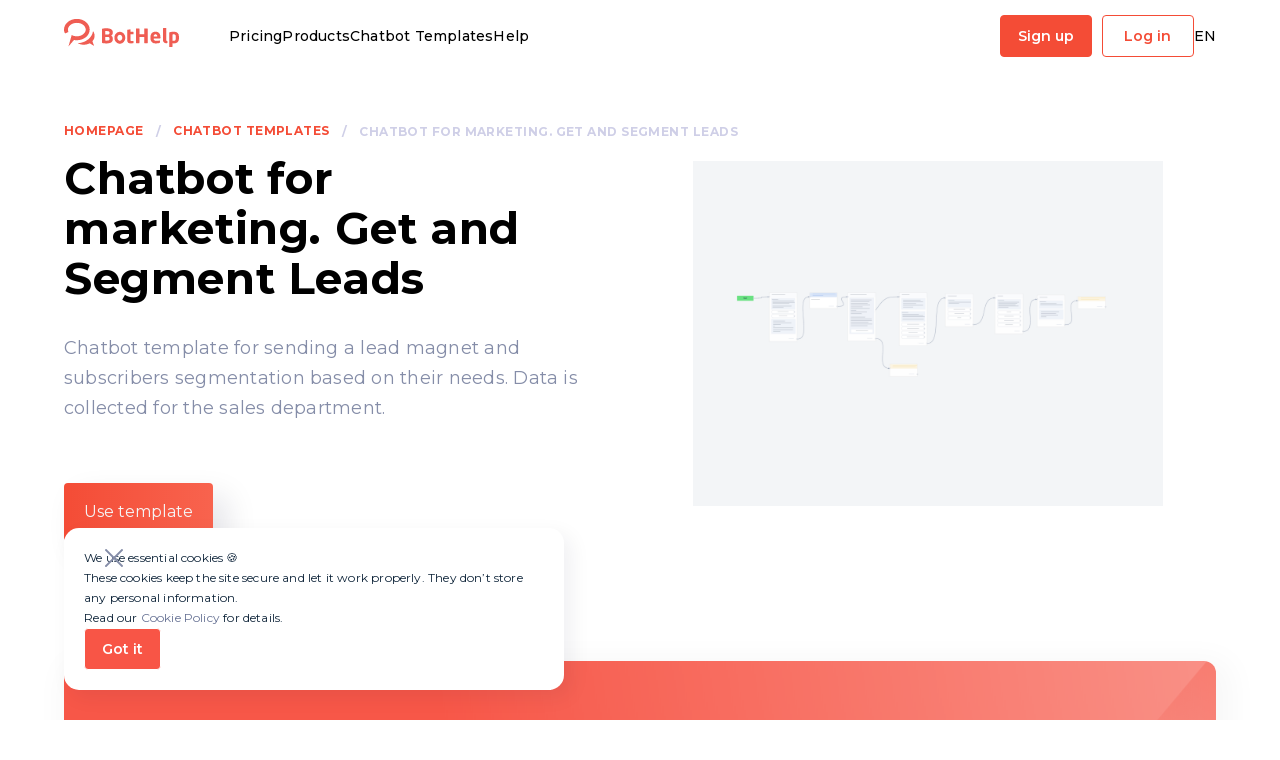

--- FILE ---
content_type: text/html; charset=UTF-8
request_url: https://bothelp.io/templates/get-and-segment-leads
body_size: 12708
content:
<!DOCTYPE html>
<html lang="en"  data-wf-site="688c965ad7bd81d749598316"
     class="w-mod-js wf-montserrat-n1-active wf-montserrat-n3-active wf-montserrat-n2-active wf-montserrat-n7-active wf-montserrat-n4-active wf-montserrat-n9-active wf-montserrat-n6-active wf-montserrat-n8-active wf-montserrat-n5-active wf-rubik-n6-active wf-rubik-n8-active wf-rubik-n4-active wf-rubik-n7-active wf-montserrat-i3-active wf-montserrat-i6-active wf-montserrat-i8-active wf-montserrat-i9-active wf-montserrat-i7-active wf-montserrat-i5-active wf-montserrat-i1-active wf-montserrat-i4-active wf-montserrat-i2-active wf-active w-mod-ix">

<head>
  <meta charset="UTF-8">
  <meta name="viewport" content="width=device-width, initial-scale=1">
  <meta name="generator" content="WordPress 6.9">
<link rel="canonical" href="https://bothelp.io/templates/get-and-segment-leads">
<meta name="description" content="Chatbot template for sending a lead magnet and subscribers segmentation based on their needs. Data is collected for the sales department.">
<meta name="twitter:title" content="Chatbot for marketing. Get and Segment Leads">
<meta name="twitter:description" content="Chatbot template for sending a lead magnet and subscribers segmentation based on their needs. Data is collected for the sales department.">
<meta name="twitter:image" content="https://bothelp.io/wp-content/uploads/2025/11/688c965ad7bd81d749598b26_card20header-7.png">
<link rel="alternate" hreflang="en" href="https://bothelp.io/templates/get-and-segment-leads">
<link rel="alternate" hreflang="x-default" href="https://bothelp.io/templates/get-and-segment-leads">

  <link rel="profile" href="https://gmpg.org/xfn/11">
  <link href="https://fonts.googleapis.com" rel="preconnect">
  <link href="https://fonts.gstatic.com" rel="preconnect" crossorigin="anonymous">
  <link href="https://bothelp.io/wp-content/themes/bothelp.io/assets/images/favicon.png" rel="shortcut icon" type="image/x-icon">

  <style>
    .swiper-slide {
      height: auto !important;
    }

    .main-img-4 {
      filter: drop-shadow(0px 1px 30px rgba(55, 125, 162, 0.2));
    }

    .main-2-2-img {
      filter: drop-shadow(0px 1px 30px rgba(55, 125, 162, 0.2));
    }

    .button-slider,
    .swiper-pagination-bullet {
      outline: none !important;
    }

    .w-webflow-badge {
      display: none !important
    }
  </style>

  <script src="https://ajax.googleapis.com/ajax/libs/webfont/1.6.26/webfont.js" type="text/javascript"></script>
  <script type="text/javascript">
    WebFont.load({ google: { families: ["Montserrat:100,100italic,200,200italic,300,300italic,400,400italic,500,500italic,600,600italic,700,700italic,800,800italic,900,900italic", "Rubik:regular,600,700,800"] } });
  </script>
  <script type="text/javascript">
    !function (o, c) { var n = c.documentElement, t = " w-mod-"; n.className += t + "js", ("ontouchstart" in o || o.DocumentTouch && c instanceof DocumentTouch) && (n.className += t + "touch") }(window, document);
  </script>

  <meta name='robots' content='index, follow, max-image-preview:large, max-snippet:-1, max-video-preview:-1' />

	<!-- This site is optimized with the Yoast SEO plugin v26.8 - https://yoast.com/product/yoast-seo-wordpress/ -->
	<title>Chatbot for marketing. Get and Segment Leads | BotHelp</title>
	<meta property="og:locale" content="en" />
	<meta property="og:type" content="website" />
	<meta property="og:title" content="Chatbot for marketing. Get and Segment Leads" />
	<meta property="og:description" content="Chatbot template for sending a lead magnet and subscribers segmentation based on their needs. Data is collected for the sales department." />
	<meta property="og:url" content="https://bothelp.io/templates/get-and-segment-leads" />
	<meta property="og:site_name" content="BotHelp" />
	<meta property="article:modified_time" content="2025-12-12T08:14:30+00:00" />
	<meta name="twitter:card" content="summary_large_image" />
	<script type="application/ld+json" class="yoast-schema-graph">{"@context":"https://schema.org","@graph":[{"@type":"WebPage","url":"https://bothelp.io/templates/get-and-segment-leads","name":"Chatbot for marketing. Get and Segment Leads | BotHelp","isPartOf":[],"datePublished":"2021-11-19T06:47:38+00:00","dateModified":"2025-12-12T08:14:30+00:00","breadcrumb":[],"inLanguage":"en","potentialAction":[{"@type":"ReadAction","target":["https://bothelp.io/templates/get-and-segment-leads"]}]},{"@type":"BreadcrumbList","itemListElement":[{"@type":"ListItem","position":1,"name":"Главная страница","item":"https://bothelp.io/"},{"@type":"ListItem","position":2,"name":"Шаблоны","item":"https://bothelp.io/templates"},{"@type":"ListItem","position":3,"name":"Chatbot for marketing. Get and Segment Leads"}]},{"@type":"WebSite","url":"https://bothelp.io/","name":"BotHelp","description":"","inLanguage":"en"}]}</script>
	<!-- / Yoast SEO plugin. -->


<link rel='dns-prefetch' href='//cdn.jsdelivr.net' />
<link rel='dns-prefetch' href='//cdnjs.cloudflare.com' />
<link rel="alternate" title="oEmbed (JSON)" type="application/json+oembed" href="https://bothelp.io/wp-json/oembed/1.0/embed?url=https%3A%2F%2Fbothelp.io%2Ftemplates%2Fget-and-segment-leads&#038;lang=en" />
<link rel="alternate" title="oEmbed (XML)" type="text/xml+oembed" href="https://bothelp.io/wp-json/oembed/1.0/embed?url=https%3A%2F%2Fbothelp.io%2Ftemplates%2Fget-and-segment-leads&#038;format=xml&#038;lang=en" />
<style id='wp-block-library-inline-css'>
:root{--wp-block-synced-color:#7a00df;--wp-block-synced-color--rgb:122,0,223;--wp-bound-block-color:var(--wp-block-synced-color);--wp-editor-canvas-background:#ddd;--wp-admin-theme-color:#007cba;--wp-admin-theme-color--rgb:0,124,186;--wp-admin-theme-color-darker-10:#006ba1;--wp-admin-theme-color-darker-10--rgb:0,107,160.5;--wp-admin-theme-color-darker-20:#005a87;--wp-admin-theme-color-darker-20--rgb:0,90,135;--wp-admin-border-width-focus:2px}@media (min-resolution:192dpi){:root{--wp-admin-border-width-focus:1.5px}}.wp-element-button{cursor:pointer}:root .has-very-light-gray-background-color{background-color:#eee}:root .has-very-dark-gray-background-color{background-color:#313131}:root .has-very-light-gray-color{color:#eee}:root .has-very-dark-gray-color{color:#313131}:root .has-vivid-green-cyan-to-vivid-cyan-blue-gradient-background{background:linear-gradient(135deg,#00d084,#0693e3)}:root .has-purple-crush-gradient-background{background:linear-gradient(135deg,#34e2e4,#4721fb 50%,#ab1dfe)}:root .has-hazy-dawn-gradient-background{background:linear-gradient(135deg,#faaca8,#dad0ec)}:root .has-subdued-olive-gradient-background{background:linear-gradient(135deg,#fafae1,#67a671)}:root .has-atomic-cream-gradient-background{background:linear-gradient(135deg,#fdd79a,#004a59)}:root .has-nightshade-gradient-background{background:linear-gradient(135deg,#330968,#31cdcf)}:root .has-midnight-gradient-background{background:linear-gradient(135deg,#020381,#2874fc)}:root{--wp--preset--font-size--normal:16px;--wp--preset--font-size--huge:42px}.has-regular-font-size{font-size:1em}.has-larger-font-size{font-size:2.625em}.has-normal-font-size{font-size:var(--wp--preset--font-size--normal)}.has-huge-font-size{font-size:var(--wp--preset--font-size--huge)}.has-text-align-center{text-align:center}.has-text-align-left{text-align:left}.has-text-align-right{text-align:right}.has-fit-text{white-space:nowrap!important}#end-resizable-editor-section{display:none}.aligncenter{clear:both}.items-justified-left{justify-content:flex-start}.items-justified-center{justify-content:center}.items-justified-right{justify-content:flex-end}.items-justified-space-between{justify-content:space-between}.screen-reader-text{border:0;clip-path:inset(50%);height:1px;margin:-1px;overflow:hidden;padding:0;position:absolute;width:1px;word-wrap:normal!important}.screen-reader-text:focus{background-color:#ddd;clip-path:none;color:#444;display:block;font-size:1em;height:auto;left:5px;line-height:normal;padding:15px 23px 14px;text-decoration:none;top:5px;width:auto;z-index:100000}html :where(.has-border-color){border-style:solid}html :where([style*=border-top-color]){border-top-style:solid}html :where([style*=border-right-color]){border-right-style:solid}html :where([style*=border-bottom-color]){border-bottom-style:solid}html :where([style*=border-left-color]){border-left-style:solid}html :where([style*=border-width]){border-style:solid}html :where([style*=border-top-width]){border-top-style:solid}html :where([style*=border-right-width]){border-right-style:solid}html :where([style*=border-bottom-width]){border-bottom-style:solid}html :where([style*=border-left-width]){border-left-style:solid}html :where(img[class*=wp-image-]){height:auto;max-width:100%}:where(figure){margin:0 0 1em}html :where(.is-position-sticky){--wp-admin--admin-bar--position-offset:var(--wp-admin--admin-bar--height,0px)}@media screen and (max-width:600px){html :where(.is-position-sticky){--wp-admin--admin-bar--position-offset:0px}}

/*# sourceURL=wp-block-library-inline-css */
</style><style id='global-styles-inline-css'>
:root{--wp--preset--aspect-ratio--square: 1;--wp--preset--aspect-ratio--4-3: 4/3;--wp--preset--aspect-ratio--3-4: 3/4;--wp--preset--aspect-ratio--3-2: 3/2;--wp--preset--aspect-ratio--2-3: 2/3;--wp--preset--aspect-ratio--16-9: 16/9;--wp--preset--aspect-ratio--9-16: 9/16;--wp--preset--color--black: #000000;--wp--preset--color--cyan-bluish-gray: #abb8c3;--wp--preset--color--white: #ffffff;--wp--preset--color--pale-pink: #f78da7;--wp--preset--color--vivid-red: #cf2e2e;--wp--preset--color--luminous-vivid-orange: #ff6900;--wp--preset--color--luminous-vivid-amber: #fcb900;--wp--preset--color--light-green-cyan: #7bdcb5;--wp--preset--color--vivid-green-cyan: #00d084;--wp--preset--color--pale-cyan-blue: #8ed1fc;--wp--preset--color--vivid-cyan-blue: #0693e3;--wp--preset--color--vivid-purple: #9b51e0;--wp--preset--color--primary: #007cba;--wp--preset--color--secondary: #005177;--wp--preset--color--success: #00a32a;--wp--preset--color--warning: #dba617;--wp--preset--color--error: #d63638;--wp--preset--gradient--vivid-cyan-blue-to-vivid-purple: linear-gradient(135deg,rgb(6,147,227) 0%,rgb(155,81,224) 100%);--wp--preset--gradient--light-green-cyan-to-vivid-green-cyan: linear-gradient(135deg,rgb(122,220,180) 0%,rgb(0,208,130) 100%);--wp--preset--gradient--luminous-vivid-amber-to-luminous-vivid-orange: linear-gradient(135deg,rgb(252,185,0) 0%,rgb(255,105,0) 100%);--wp--preset--gradient--luminous-vivid-orange-to-vivid-red: linear-gradient(135deg,rgb(255,105,0) 0%,rgb(207,46,46) 100%);--wp--preset--gradient--very-light-gray-to-cyan-bluish-gray: linear-gradient(135deg,rgb(238,238,238) 0%,rgb(169,184,195) 100%);--wp--preset--gradient--cool-to-warm-spectrum: linear-gradient(135deg,rgb(74,234,220) 0%,rgb(151,120,209) 20%,rgb(207,42,186) 40%,rgb(238,44,130) 60%,rgb(251,105,98) 80%,rgb(254,248,76) 100%);--wp--preset--gradient--blush-light-purple: linear-gradient(135deg,rgb(255,206,236) 0%,rgb(152,150,240) 100%);--wp--preset--gradient--blush-bordeaux: linear-gradient(135deg,rgb(254,205,165) 0%,rgb(254,45,45) 50%,rgb(107,0,62) 100%);--wp--preset--gradient--luminous-dusk: linear-gradient(135deg,rgb(255,203,112) 0%,rgb(199,81,192) 50%,rgb(65,88,208) 100%);--wp--preset--gradient--pale-ocean: linear-gradient(135deg,rgb(255,245,203) 0%,rgb(182,227,212) 50%,rgb(51,167,181) 100%);--wp--preset--gradient--electric-grass: linear-gradient(135deg,rgb(202,248,128) 0%,rgb(113,206,126) 100%);--wp--preset--gradient--midnight: linear-gradient(135deg,rgb(2,3,129) 0%,rgb(40,116,252) 100%);--wp--preset--font-size--small: 13px;--wp--preset--font-size--medium: 20px;--wp--preset--font-size--large: 36px;--wp--preset--font-size--x-large: 42px;--wp--preset--spacing--20: 0.44rem;--wp--preset--spacing--30: 0.67rem;--wp--preset--spacing--40: 1rem;--wp--preset--spacing--50: 1.5rem;--wp--preset--spacing--60: 2.25rem;--wp--preset--spacing--70: 3.38rem;--wp--preset--spacing--80: 5.06rem;--wp--preset--shadow--natural: 6px 6px 9px rgba(0, 0, 0, 0.2);--wp--preset--shadow--deep: 12px 12px 50px rgba(0, 0, 0, 0.4);--wp--preset--shadow--sharp: 6px 6px 0px rgba(0, 0, 0, 0.2);--wp--preset--shadow--outlined: 6px 6px 0px -3px rgb(255, 255, 255), 6px 6px rgb(0, 0, 0);--wp--preset--shadow--crisp: 6px 6px 0px rgb(0, 0, 0);}:where(body) { margin: 0; }.wp-site-blocks > .alignleft { float: left; margin-right: 2em; }.wp-site-blocks > .alignright { float: right; margin-left: 2em; }.wp-site-blocks > .aligncenter { justify-content: center; margin-left: auto; margin-right: auto; }:where(.is-layout-flex){gap: 0.5em;}:where(.is-layout-grid){gap: 0.5em;}.is-layout-flow > .alignleft{float: left;margin-inline-start: 0;margin-inline-end: 2em;}.is-layout-flow > .alignright{float: right;margin-inline-start: 2em;margin-inline-end: 0;}.is-layout-flow > .aligncenter{margin-left: auto !important;margin-right: auto !important;}.is-layout-constrained > .alignleft{float: left;margin-inline-start: 0;margin-inline-end: 2em;}.is-layout-constrained > .alignright{float: right;margin-inline-start: 2em;margin-inline-end: 0;}.is-layout-constrained > .aligncenter{margin-left: auto !important;margin-right: auto !important;}.is-layout-constrained > :where(:not(.alignleft):not(.alignright):not(.alignfull)){margin-left: auto !important;margin-right: auto !important;}body .is-layout-flex{display: flex;}.is-layout-flex{flex-wrap: wrap;align-items: center;}.is-layout-flex > :is(*, div){margin: 0;}body .is-layout-grid{display: grid;}.is-layout-grid > :is(*, div){margin: 0;}body{padding-top: 0px;padding-right: 0px;padding-bottom: 0px;padding-left: 0px;}a:where(:not(.wp-element-button)){text-decoration: underline;}:root :where(.wp-element-button, .wp-block-button__link){background-color: #32373c;border-width: 0;color: #fff;font-family: inherit;font-size: inherit;font-style: inherit;font-weight: inherit;letter-spacing: inherit;line-height: inherit;padding-top: calc(0.667em + 2px);padding-right: calc(1.333em + 2px);padding-bottom: calc(0.667em + 2px);padding-left: calc(1.333em + 2px);text-decoration: none;text-transform: inherit;}.has-black-color{color: var(--wp--preset--color--black) !important;}.has-cyan-bluish-gray-color{color: var(--wp--preset--color--cyan-bluish-gray) !important;}.has-white-color{color: var(--wp--preset--color--white) !important;}.has-pale-pink-color{color: var(--wp--preset--color--pale-pink) !important;}.has-vivid-red-color{color: var(--wp--preset--color--vivid-red) !important;}.has-luminous-vivid-orange-color{color: var(--wp--preset--color--luminous-vivid-orange) !important;}.has-luminous-vivid-amber-color{color: var(--wp--preset--color--luminous-vivid-amber) !important;}.has-light-green-cyan-color{color: var(--wp--preset--color--light-green-cyan) !important;}.has-vivid-green-cyan-color{color: var(--wp--preset--color--vivid-green-cyan) !important;}.has-pale-cyan-blue-color{color: var(--wp--preset--color--pale-cyan-blue) !important;}.has-vivid-cyan-blue-color{color: var(--wp--preset--color--vivid-cyan-blue) !important;}.has-vivid-purple-color{color: var(--wp--preset--color--vivid-purple) !important;}.has-primary-color{color: var(--wp--preset--color--primary) !important;}.has-secondary-color{color: var(--wp--preset--color--secondary) !important;}.has-success-color{color: var(--wp--preset--color--success) !important;}.has-warning-color{color: var(--wp--preset--color--warning) !important;}.has-error-color{color: var(--wp--preset--color--error) !important;}.has-black-background-color{background-color: var(--wp--preset--color--black) !important;}.has-cyan-bluish-gray-background-color{background-color: var(--wp--preset--color--cyan-bluish-gray) !important;}.has-white-background-color{background-color: var(--wp--preset--color--white) !important;}.has-pale-pink-background-color{background-color: var(--wp--preset--color--pale-pink) !important;}.has-vivid-red-background-color{background-color: var(--wp--preset--color--vivid-red) !important;}.has-luminous-vivid-orange-background-color{background-color: var(--wp--preset--color--luminous-vivid-orange) !important;}.has-luminous-vivid-amber-background-color{background-color: var(--wp--preset--color--luminous-vivid-amber) !important;}.has-light-green-cyan-background-color{background-color: var(--wp--preset--color--light-green-cyan) !important;}.has-vivid-green-cyan-background-color{background-color: var(--wp--preset--color--vivid-green-cyan) !important;}.has-pale-cyan-blue-background-color{background-color: var(--wp--preset--color--pale-cyan-blue) !important;}.has-vivid-cyan-blue-background-color{background-color: var(--wp--preset--color--vivid-cyan-blue) !important;}.has-vivid-purple-background-color{background-color: var(--wp--preset--color--vivid-purple) !important;}.has-primary-background-color{background-color: var(--wp--preset--color--primary) !important;}.has-secondary-background-color{background-color: var(--wp--preset--color--secondary) !important;}.has-success-background-color{background-color: var(--wp--preset--color--success) !important;}.has-warning-background-color{background-color: var(--wp--preset--color--warning) !important;}.has-error-background-color{background-color: var(--wp--preset--color--error) !important;}.has-black-border-color{border-color: var(--wp--preset--color--black) !important;}.has-cyan-bluish-gray-border-color{border-color: var(--wp--preset--color--cyan-bluish-gray) !important;}.has-white-border-color{border-color: var(--wp--preset--color--white) !important;}.has-pale-pink-border-color{border-color: var(--wp--preset--color--pale-pink) !important;}.has-vivid-red-border-color{border-color: var(--wp--preset--color--vivid-red) !important;}.has-luminous-vivid-orange-border-color{border-color: var(--wp--preset--color--luminous-vivid-orange) !important;}.has-luminous-vivid-amber-border-color{border-color: var(--wp--preset--color--luminous-vivid-amber) !important;}.has-light-green-cyan-border-color{border-color: var(--wp--preset--color--light-green-cyan) !important;}.has-vivid-green-cyan-border-color{border-color: var(--wp--preset--color--vivid-green-cyan) !important;}.has-pale-cyan-blue-border-color{border-color: var(--wp--preset--color--pale-cyan-blue) !important;}.has-vivid-cyan-blue-border-color{border-color: var(--wp--preset--color--vivid-cyan-blue) !important;}.has-vivid-purple-border-color{border-color: var(--wp--preset--color--vivid-purple) !important;}.has-primary-border-color{border-color: var(--wp--preset--color--primary) !important;}.has-secondary-border-color{border-color: var(--wp--preset--color--secondary) !important;}.has-success-border-color{border-color: var(--wp--preset--color--success) !important;}.has-warning-border-color{border-color: var(--wp--preset--color--warning) !important;}.has-error-border-color{border-color: var(--wp--preset--color--error) !important;}.has-vivid-cyan-blue-to-vivid-purple-gradient-background{background: var(--wp--preset--gradient--vivid-cyan-blue-to-vivid-purple) !important;}.has-light-green-cyan-to-vivid-green-cyan-gradient-background{background: var(--wp--preset--gradient--light-green-cyan-to-vivid-green-cyan) !important;}.has-luminous-vivid-amber-to-luminous-vivid-orange-gradient-background{background: var(--wp--preset--gradient--luminous-vivid-amber-to-luminous-vivid-orange) !important;}.has-luminous-vivid-orange-to-vivid-red-gradient-background{background: var(--wp--preset--gradient--luminous-vivid-orange-to-vivid-red) !important;}.has-very-light-gray-to-cyan-bluish-gray-gradient-background{background: var(--wp--preset--gradient--very-light-gray-to-cyan-bluish-gray) !important;}.has-cool-to-warm-spectrum-gradient-background{background: var(--wp--preset--gradient--cool-to-warm-spectrum) !important;}.has-blush-light-purple-gradient-background{background: var(--wp--preset--gradient--blush-light-purple) !important;}.has-blush-bordeaux-gradient-background{background: var(--wp--preset--gradient--blush-bordeaux) !important;}.has-luminous-dusk-gradient-background{background: var(--wp--preset--gradient--luminous-dusk) !important;}.has-pale-ocean-gradient-background{background: var(--wp--preset--gradient--pale-ocean) !important;}.has-electric-grass-gradient-background{background: var(--wp--preset--gradient--electric-grass) !important;}.has-midnight-gradient-background{background: var(--wp--preset--gradient--midnight) !important;}.has-small-font-size{font-size: var(--wp--preset--font-size--small) !important;}.has-medium-font-size{font-size: var(--wp--preset--font-size--medium) !important;}.has-large-font-size{font-size: var(--wp--preset--font-size--large) !important;}.has-x-large-font-size{font-size: var(--wp--preset--font-size--x-large) !important;}
/*# sourceURL=global-styles-inline-css */
</style>

<link rel='stylesheet' id='seo-theme-style-css' href='https://bothelp.io/wp-content/themes/bothelp.io/style.css?ver=1.0.0' media='all' />
<link rel='stylesheet' id='seo-theme-normalize-css' href='https://bothelp.io/wp-content/themes/bothelp.io/assets/css/normalize.css?ver=1.0.0' media='all' />
<link rel='stylesheet' id='seo-theme-webflow-css' href='https://bothelp.io/wp-content/themes/bothelp.io/assets/css/webflow.css?ver=1.0.0' media='all' />
<link rel='stylesheet' id='seo-theme-bothelp-css' href='https://bothelp.io/wp-content/themes/bothelp.io/assets/css/bothelp.webflow.css?ver=1.0.0' media='all' />
<script src="https://bothelp.io/wp-includes/js/jquery/jquery.min.js?ver=3.7.1" id="jquery-core-js"></script>
<script src="https://bothelp.io/wp-includes/js/jquery/jquery-migrate.min.js?ver=3.4.1" id="jquery-migrate-js"></script>
<link rel="https://api.w.org/" href="https://bothelp.io/wp-json/" /><link rel="alternate" title="JSON" type="application/json" href="https://bothelp.io/wp-json/wp/v2/templates/7844" /><link rel="EditURI" type="application/rsd+xml" title="RSD" href="https://bothelp.io/xmlrpc.php?rsd" />

<link rel='shortlink' href='https://bothelp.io?p=7844' />

  <style>
    body {
      -webkit-text-size-adjust: none;
    }

    .mod--cut {
      overflow: hidden;
      text-overflow: ellipsis;
    }

    .w-webflow-badge {
      display: none !important;
    }

    .collection-list#experts-list .blog-card-wrapper {
      display: none;
    }
  </style>

  <!-- Yandex.Metrika counter -->
  <script type="text/javascript">
    (function (m, e, t, r, i, k, a) {
      m[i] = m[i] || function () { (m[i].a = m[i].a || []).push(arguments) };
      m[i].l = 1 * new Date();
      for (var j = 0; j < document.scripts.length; j++) { if (document.scripts[j].src === r) { return; } }
      k = e.createElement(t), a = e.getElementsByTagName(t)[0], k.async = 1, k.src = r, a.parentNode.insertBefore(k, a)
    })
      (window, document, "script", "https://mc.yandex.ru/metrika/tag.js", "ym");

    ym(57385819, "init", {
      clickmap: true,
      trackLinks: true,
      accurateTrackBounce: true,
      webvisor: true
    });
  </script>
  <script>
    document.addEventListener('DOMContentLoaded', () => {
      const logInBtn = document.querySelectorAll('[data-login]');
      const signUpBtn = document.querySelectorAll('[data-signup]');

      logInBtn.forEach(btn => {
        btn.addEventListener('click', () => {
          ym(57385819, 'reachGoal', 'register-btn-1');
        });
      });

      signUpBtn.forEach(btn => {
        btn.addEventListener('click', () => {
          ym(57385819, 'reachGoal', 'register-btn-2');
        });
      });
    });
  </script>
  <script
    type="text/javascript">!function () { var t = document.createElement("script"); t.type = "text/javascript", t.async = !0, t.src = 'https://vk.com/js/api/openapi.js?173', t.onload = function () { VK.Retargeting.Init("VK-RTRG-1901368-g9J15"), VK.Retargeting.Hit() }, document.head.appendChild(t) }();</script>
  <!-- /Yandex.Metrika buttons tegs -->

  <!-- Carrot quest BEGIN -->
  <script type="text/javascript">
    !function () { function t(t, e) { return function () { window.carrotquestasync.push(t, arguments) } } if ("undefined" == typeof carrotquest) { var e = document.createElement("script"); e.type = "text/javascript", e.async = !0, e.src = "https://cdn.carrotquest.app/api.min.js", document.getElementsByTagName("head")[0].appendChild(e), window.carrotquest = {}, window.carrotquestasync = [], carrotquest.settings = {}; for (var n = ["connect", "track", "identify", "auth", "onReady", "addCallback", "removeCallback", "trackMessageInteraction"], a = 0; a < n.length; a++)carrotquest[n[a]] = t(n[a]) } }(), carrotquest.connect("49290-823139c44208908d0ad53742c0");
  </script>
  <!-- Carrot quest END -->

  <!-- [Attributes by Finsweet] CMS Filter -->
  <script async src="https://cdn.jsdelivr.net/npm/@finsweet/attributes-cmsfilter@1/cmsfilter.js"></script>
  <!-- [Attributes by Finsweet] CMS Sort -->
  <script async src="https://cdn.jsdelivr.net/npm/@finsweet/attributes-cmssort@1/cmssort.js"></script>
  <!-- [Attributes by Finsweet] Input Active Class -->
  <script defer src="https://cdn.jsdelivr.net/npm/@finsweet/attributes-inputactive@1/inputactive.js"></script>
</head>


<body class="body" data-header="white">
  <noscript>
    <div><img src="https://mc.yandex.ru/watch/57385819" style="position:absolute; left:-9999px;" alt="" /></div>
  </noscript>
  <noscript>
    <img src="https://vk.com/rtrg?p=VK-RTRG-1901368-g9J15" style="position:fixed; left:-999px;" alt="" />
  </noscript>
    <div id="header" class="screen header-section header-ru">
    <div class="header-bottom">
      <div class="header-general__wr">
        <a href="/" aria-current="page"
          class="logo-link mod--header w-inline-block w--current">
          <img src="https://bothelp.io/wp-content/themes/bothelp.io/assets/images/logo-white-1.svg" loading="lazy"
            alt="BotHelp — это удобная платформа для рассылок, автоворонок и чат-ботов в мессенджерах и соц.сетях"
            id="header-logo-white" class="logo-bth header-logo-white"><img src="https://bothelp.io/wp-content/themes/bothelp.io/assets/images/logo-red-1.svg" loading="lazy"
            alt="BotHelp — это удобная платформа для рассылок, автоворонок и чат-ботов в мессенджерах и соц.сетях"
            id="header-logo-red" class="logo-bth header-logo-red">
        </a>
        <nav class="header-box-nav">
          <div class="orange-decor__div">
            <div class="mob-tr-decor-ext">
              <div class="mob-tr-decor-int"></div>
            </div>
          </div>
          <div class="header-box-links">
            <a href="/#pricing" class="header-link w-inline-block"><div class="text--md mod--header-link-text">Pricing</div><div class="header-link-line"></div></a><div class="header-drop"><div class="drop-line__wr"><a href="#" class="text--md header-text-lang-active">Products</a><div class="header-link-line"></div></div><img src="https://bothelp.io/wp-content/themes/bothelp.io/assets/images/i-arrow-white-down-sm.svg" loading="lazy" alt="" class="lang-icon header-arrow-white"><img src="https://bothelp.io/wp-content/themes/bothelp.io/assets/images/i-arrow-black-down-sm.svg" loading="lazy" alt="" class="lang-icon header-arrow-black"><div class="drop-toggle mod--nav"><img src="https://bothelp.io/wp-content/themes/bothelp.io/assets/images/i-triangle.svg" loading="lazy" alt="" class="lang-triangle"><div class="nav-drop__list _w--265"><a href="https://bothelp.io/instagram" class="nav-drop__link w-inline-block hover-Стандартный"><div class="menu-icon__div"><img src="https://bothelp.io/wp-content/uploads/2025/12/icon-bl-inst.svg" loading="lazy" width="24" height="24" alt="Instagram*" class="nav-black__icon"><img src="https://bothelp.io/wp-content/uploads/2025/12/icon-inst.svg" loading="lazy" width="24" height="24" alt="Instagram*" class="nav-color__icon"></div><div>Instagram*</div></a><a href="https://bothelp.io/telegram" class="nav-drop__link w-inline-block hover-Стандартный"><div class="menu-icon__div"><img src="https://bothelp.io/wp-content/uploads/2025/11/icon-bl-tg.svg" loading="lazy" width="24" height="24" alt="Telegram" class="nav-black__icon"><img src="https://bothelp.io/wp-content/uploads/2025/11/icon-tg.svg" loading="lazy" width="24" height="24" alt="Telegram" class="nav-color__icon"></div><div>Telegram</div></a></div></div></div><a href="https://bothelp.io/templates" class="header-link w-inline-block"><div class="text--md mod--header-link-text">Chatbot Templates</div><div class="header-link-line"></div></a><div class="header-drop"><div class="drop-line__wr"><a href="#" class="text--md header-text-lang-active">Help</a><div class="header-link-line"></div></div><img src="https://bothelp.io/wp-content/themes/bothelp.io/assets/images/i-arrow-white-down-sm.svg" loading="lazy" alt="" class="lang-icon header-arrow-white"><img src="https://bothelp.io/wp-content/themes/bothelp.io/assets/images/i-arrow-black-down-sm.svg" loading="lazy" alt="" class="lang-icon header-arrow-black"><div class="drop-toggle mod--nav"><img src="https://bothelp.io/wp-content/themes/bothelp.io/assets/images/i-triangle.svg" loading="lazy" alt="" class="lang-triangle"><div class="nav-drop__list _w--265"><a href="https://help.bothelp.io/en/" class="nav-drop__link w-inline-block hover-ffedf0" target="_blank" rel="noopener noreferrer"><div class="menu-icon__div"><img src="https://bothelp.io/wp-content/uploads/2025/12/icon-bg-hat.svg" loading="lazy" width="24" height="24" alt="Help center" class="nav-black__icon"><img src="https://bothelp.io/wp-content/uploads/2025/12/icon-hat.svg" loading="lazy" width="24" height="24" alt="Help center" class="nav-color__icon"></div><div>Help center</div></a><a href="https://bothelp.io/blog" class="nav-drop__link w-inline-block hover-ffedf0"><div class="menu-icon__div"><img src="https://bothelp.io/wp-content/uploads/2025/12/icon-bl-doc.svg" loading="lazy" width="24" height="24" alt="Blog" class="nav-black__icon"><img src="https://bothelp.io/wp-content/uploads/2025/12/icon-doc.svg" loading="lazy" width="24" height="24" alt="Blog" class="nav-color__icon"></div><div>Blog</div></a></div></div></div>          </div>
          <div class="head-buttons__wr">
            <a href="https://auth.bothelp.io/signup?lang=en" data-signup=""
              scroll="enable" id="w-node-_7dc0e6fc-9bbe-28a3-f31f-1a78c4950e1e-c4950db8" target="_blank"
              class="button header-white-button w-inline-block">
              <div id="header-button-text" class="nav-button-text header-button-w-text">
                Sign up              </div>
            </a>
            <a href="https://auth.bothelp.io/login?lang=en" id="header-button"
              scroll="enable" data-signup="" class="button header-button w-inline-block">
              <div id="header-button-text" class="nav-button-text header-button-text">
                Log in              </div>
            </a>
          </div>
                    <div class="header-lang-drop is-lang">
            <div class="drop-line__wr mob-hide">
              <a href="#" id="header-text-lang-active"
                class="text--md header-text-lang-active hide-mob">EN</a>
              <div class="header-link-line"></div>
            </div><img src="https://bothelp.io/wp-content/themes/bothelp.io/assets/images/i-arrow-white-down-sm.svg" loading="lazy" alt="" id="header-arrow-white"
              class="lang-icon header-arrow-white"><img src="https://bothelp.io/wp-content/themes/bothelp.io/assets/images/i-arrow-black-down-sm.svg" loading="lazy" alt=""
              id="header-arrow-black" class="lang-icon header-arrow-black">
            <div class="drop-toggle"><img src="https://bothelp.io/wp-content/themes/bothelp.io/assets/images/i-triangle.svg" loading="lazy" alt="" class="lang-triangle lang">
              <div class="nav-drop__list is--lang__list">
                <a href="#" id="header-text-lang-active"
                  class="text--md mod--header-link mod--lang header-text-lang-active hide-pc">EN</a>
                                  <a href="/ru"
                    class="nav-drop__link al---lang-center">RU</a>
                                </div>
            </div>
          </div>
          <div class="mob--links-new">
            <div class="header-socials-mob-new">
              <a href="https://vk.com/bothelpio" target="_blank" class="footer-socials-link-new w-inline-block"><img
                  src="https://bothelp.io/wp-content/themes/bothelp.io/assets/images/icon-vk.svg" loading="lazy" alt="" class="footer-socials-img-new"></a>
              <a href="https://www.facebook.com/bothelpru/" target="_blank"
                class="footer-socials-link-new w-inline-block">
                <div class="icon-rel__wr"><img src="https://bothelp.io/wp-content/themes/bothelp.io/assets/images/icon-fb.svg" loading="lazy" alt=""
                    class="footer-socials-img-new">
                  <div class="illegal-star mini">*</div>
                </div>
              </a>
              <a href="https://www.youtube.com/channel/UCCxSQL7bXe95WaNDw2GkAFA" target="_blank"
                class="footer-socials-link-new w-inline-block"><img src="https://bothelp.io/wp-content/themes/bothelp.io/assets/images/icon-ytb.svg" loading="lazy" alt=""
                  class="footer-socials-img-new"></a>
            </div>
            <a href="mailto:hello@bothelp.io" class="header-info w-inline-block">
              <div class="text--md mod--header-link">hello@bothelp.io</div>
            </a>
          </div>
        </nav>
        <div class="header-burger">
          <div class="line-menu line-1"></div>
          <div class="line-menu line-2"></div>
          <div class="line-menu line-3"></div>
          <div data-w-id="acc04531-a633-40f9-613b-3ebf5e6c6706" class="open-menu-trigger"></div>
          <div class="close-menu-trigger"></div>
        </div>
      </div>
    </div>
  </div>
<div id="top" class="screen mod--1-white-white">
    <div class="content mod--template-1">
        <div class="box-50 mod--template-1-text">
            <div class="breadcrumbs mod--template">
                <a href="https://bothelp.io/"
                    class="text--xs-up mod--breadcrumbs-link mod--template">Homepage</a>
                <div class="text--xs-up mod--breadcrumbs-line mod--template">/</div>
                <a href="https://bothelp.io/templates"
                    class="text--xs-up mod--breadcrumbs-link mod--template">Chatbot Templates</a>
                <div class="text--xs-up mod--breadcrumbs-line mod--template">/</div>
                <div class="text--xs-up mod--breadcrumbs-text mod--cut mod--template">
                    Chatbot for marketing. Get and Segment Leads                </div>
            </div>
            <h1 class="text--h1 mod--screen-1 mod--black mod--widget">Chatbot for marketing. Get and Segment Leads</h1>
            <p class="text--md mod--screen-1 mod--black mod--widget mod--ig">Chatbot template for sending a lead magnet and subscribers segmentation based on their needs. Data is collected for the sales department.            </p>
            <div class="tmp-btns">
                                                    <a href="https://main.bothelp.io/f/2db5d9aa620" target="_blank"
                        class="button mod--red w-inline-block">
                        <div>Use template</div>
                    </a>
                                            </div>
        </div>
        <div class="box-50 mod--template-1-img">
            
                            <img alt="Chatbot for marketing. Get and Segment Leads" loading="lazy" src="https://bothelp.io/wp-content/uploads/2025/11/688c965ad7bd81d749598b26_card20header-7.png"
                    class="template-img-1 hide">
            
                                            <div class="single-img__wr">
                    <a href="#" f_lbox_image="Image" class="sw-slide-lb w-inline-block w-lightbox"
                        aria-label="open lightbox" aria-haspopup="dialog">
                        <img width="440" height="325" alt="Chatbot for marketing. Get and Segment Leads"
                            src="https://bothelp.io/wp-content/uploads/2025/12/688c965ad7bd81d749598a88_D181D0B1D0BED18020D0BBD0B8D0B4D0BED0B2.png" loading="lazy" f_image="Image"
                            class="hero-lb-img single-img">
                        <script type="application/json" class="w-json">{
                                        "items": [
                                            {
                                                "url": "https://bothelp.io/wp-content/uploads/2025/12/688c965ad7bd81d749598a88_D181D0B1D0BED18020D0BBD0B8D0B4D0BED0B2.png",
                                                "type": "image"
                                            }
                                        ],
                                        "group": ""
                                    }</script>
                    </a>
                </div>
            
            <div class="swiper-embed__code w-embed w-script">
                <link rel="stylesheet" href="https://cdn.jsdelivr.net/npm/swiper@8/swiper-bundle.min.css">

                <style>
                    /* старая простая версия свайпера без отступов в rem */

                    .swiper-container-tmp {
                        width: 100%;
                    }

                    .swiper-slide-tmp {
                        background-position: center;
                        background-size: cover;
                        width: auto;
                        height: auto;
                    }

                    .swiper-scrollbar-drag {
                        background-color: #0f0 !important;
                    }

                    .swiper-container-tmp .swiper-pagination-bullet {
                        width: 8px !important;
                        min-width: 8px !important;
                        height: 8px !important;
                        min-height: 8px !important;
                        background: #f5f5f5 !important;
                        transition: 300ms;
                        margin-left: 4px !important;
                        margin-right: 4px !important;
                        border-radius: 500px !important;
                        border: 0px solid #f5f5f5 !important;
                    }

                    .swiper-container-tmp .swiper-pagination-bullet.swiper-pagination-bullet-active {
                        width: 8px !important;
                        height: 8px !important;
                        background: #F44C36 !important;
                        border: 0px solid #F44C36 !important;
                        opacity: 1 !important;
                    }

                    .swiper-container-tmp .swiper-pagination {
                        opacity: 1 !important;
                        bottom: -1.56rem !important;
                    }

                    .swiper-container {
                        --swiper-pagination-bullet-inactive-opacity: 1;
                        /* Убираем прозрачность */
                    }
                </style>
                <script src="https://cdn.jsdelivr.net/npm/swiper@8/swiper-bundle.min.js"></script>

                <script>
                    var swiper = new Swiper('.swiper-container-tmp', {
                        wrapperClass: 'swiper-wrapper-tmp',
                        slideClass: 'swiper-slide-tmp',
                        effect: 'coverflow',
                        grabCursor: true,
                        centeredSlides: false,
                        loop: true,
                        autoplay: {
                            delay: 50000,
                        },
                        slidesPerView: 1,
                        coverflowEffect: {
                            rotate: 0,
                            stretch: 0,
                            depth: 100,
                            modifier: 0,
                            slideShadows: true,
                        },
                        pagination: {
                            el: '.swiper-pagination-tmp',
                            clickable: true,
                        },
                        navigation: {
                            nextEl: '.sw-btn-next-tmp',
                            prevEl: '.sw-btn-prev-tmp',
                        },
                        scrollbar: {
                            el: '.sw-scrollbar-tmp',
                            draggable: true,
                        },
                    });
                </script>
            </div>
        </div>
    </div>
</div>

<div class="screen mod--template-2">
    <div class="img-bg-mask">
        <img src="/wp-content/uploads/2025/12/688c965ad7bd81d7495983ab_bg-2.svg" loading="lazy" alt="" class="img-bg-2">
        <img src="/wp-content/uploads/2025/12/688c965ad7bd81d749598333_bg-3.svg" loading="lazy" alt="" class="img-bg-3">
    </div>
    
        <div class="content mod--widget-banner-short mod--template">
        <h2 class="text--h1 mod--widget-banner-short">
            Grow your sales with BotHelp        </h2>
        <p class="text--lg mod--banner">
            Sign up and build a no-code chatbot for your business!        </p>
        <a href="https://auth.bothelp.io/signup?lang=ru&utm_source=templates&utm_medium=plg&utm_campaign=website-cta&utm_content=get-and-segment-leads"
            target="_blank" class="button w-inline-block">
            <div class="text--sm mod--button">
                Get started for free            </div>
        </a>
    </div>
    <div class="content mod--template-2-3">
        <div class="box-100 mod--template-more">
            <h2 class="text--h3">Other templates</h2>
            <a href="https://bothelp.io/templates"
                class="button mod--red-linear mod--templates-more w-inline-block">
                <div class="text--sm mod--button mod--templates-card">
                    View all                </div>
            </a>
        </div>
        <div class="cms-wrapper mod--template-card w-dyn-list">
            <div role="list" class="cms-list mod--template-card mod--more w-dyn-items">
                                        <div id="w-node-f8c10e5a-badf-fa4b-d4e0-1b15247248c6-4959830a" role="listitem"
                            class="cms-item mod--template-card w-dyn-item">
                            <div class="template-card">
                                <a href="https://bothelp.io/templates/ecommerce-chatbot" class="template-card-img-wrapper w-inline-block">
                                                                            <img src="https://bothelp.io/wp-content/uploads/2025/11/688c965ad7bd81d749598ad5_card20header-1.png" loading="lazy"
                                            alt="Ecommerce chatbot. Get a Coupon" class="template-card-img">
                                                                                                        </a>
                                <div class="template-card-content">
                                    <div class="template-card-text">
                                        <h2 fs-cmssort-field="name" class="title-20-600 mob-16">
                                            Ecommerce chatbot. Get a Coupon                                        </h2>
                                        <div class="text-858da8">
                                            <p fs-cmssort-field="desc" class="text-14-400 mob-12">
                                                A chatbot template that segments a customer and sends them a bonus or discount coupon.                                            </p>
                                        </div>
                                    </div>
                                    <div class="template-card-buttons">
                                        <div class="grey-line"></div>
                                        <div class="tmp-buttons__wr">
                                                                                            <a href="https://main.bothelp.io/f/59a27db5b28" target="_blank"
                                                    class="button mod--red mod--templates-card w-inline-block">
                                                    <div class="pc-tmp-txt">
                                                        Use template                                                    </div>
                                                    <div class="mob-tmp-txt">
                                                        Use                                                    </div>
                                                </a>
                                                                                        <a href="https://bothelp.io/templates/ecommerce-chatbot"
                                                class="button mod--red-linear mod--templates-card w-inline-block">
                                                <div>Preview</div>
                                            </a>
                                        </div>
                                    </div>
                                </div>
                                <div class="fs-filter__coll w-dyn-list">
                                    <div role="list" class="w-dyn-items">
                                                                                    <div role="listitem" class="w-dyn-item">
                                                <div fs-cmsfilter-field="filter-value"></div>
                                            </div>
                                                                                    <div role="listitem" class="w-dyn-item">
                                                <div fs-cmsfilter-field="filter-value"></div>
                                            </div>
                                                                            </div>
                                </div>
                                <div fs-cmssort-field="number-useful" class="sort-value">1</div>
                                <div fs-cmssort-field="date" class="sort-value">November 15, 2021</div>
                            </div>
                        </div>
                                                <div id="w-node-f8c10e5a-badf-fa4b-d4e0-1b15247248c6-4959830a" role="listitem"
                            class="cms-item mod--template-card w-dyn-item">
                            <div class="template-card">
                                <a href="https://bothelp.io/templates/faq-eng" class="template-card-img-wrapper w-inline-block">
                                                                            <img src="https://bothelp.io/wp-content/uploads/2025/11/688c965ad7bd81d749598add_card20header-5.png" loading="lazy"
                                            alt="Chatbot for customer service. FAQ" class="template-card-img">
                                                                                                        </a>
                                <div class="template-card-content">
                                    <div class="template-card-text">
                                        <h2 fs-cmssort-field="name" class="title-20-600 mob-16">
                                            Chatbot for customer service. FAQ                                        </h2>
                                        <div class="text-858da8">
                                            <p fs-cmssort-field="desc" class="text-14-400 mob-12">
                                                Template for tech support. It can be used to create menu of your company and specify answers on the most common question from your subscribers with an option to go back to main menu.                                            </p>
                                        </div>
                                    </div>
                                    <div class="template-card-buttons">
                                        <div class="grey-line"></div>
                                        <div class="tmp-buttons__wr">
                                                                                            <a href="https://main.bothelp.io/f/0a283e843a1" target="_blank"
                                                    class="button mod--red mod--templates-card w-inline-block">
                                                    <div class="pc-tmp-txt">
                                                        Use template                                                    </div>
                                                    <div class="mob-tmp-txt">
                                                        Use                                                    </div>
                                                </a>
                                                                                        <a href="https://bothelp.io/templates/faq-eng"
                                                class="button mod--red-linear mod--templates-card w-inline-block">
                                                <div>Preview</div>
                                            </a>
                                        </div>
                                    </div>
                                </div>
                                <div class="fs-filter__coll w-dyn-list">
                                    <div role="list" class="w-dyn-items">
                                                                                    <div role="listitem" class="w-dyn-item">
                                                <div fs-cmsfilter-field="filter-value"></div>
                                            </div>
                                                                                    <div role="listitem" class="w-dyn-item">
                                                <div fs-cmsfilter-field="filter-value"></div>
                                            </div>
                                                                            </div>
                                </div>
                                <div fs-cmssort-field="number-useful" class="sort-value">1</div>
                                <div fs-cmssort-field="date" class="sort-value">November 15, 2021</div>
                            </div>
                        </div>
                                    </div>
        </div>
    </div>
</div>

	<div cookie-duration="7" udesly-cookie-bar="cookie-bar" class="cookie">
		<div class="text--xs mod--cookie">We use essential cookies 🍪<br>These cookies keep the site secure and let it work
			properly. They don’t store any personal information.<br>Read our <a href="/cookie-policy" class="grey__link">Cookie
				Policy</a> for details.</div><img src="https://bothelp.io/wp-content/themes/bothelp.io/assets/images/i-close.svg" loading="lazy" cookie="accept" alt="Close"
			class="cookie-close">
		<a id="header-button" href="#" cookie="accept" class="button red-button w-inline-block">
			<div id="header-button-text" class="nav-button-text header-button-text">Got it</div>
		</a>
	</div>

	<div id="footer-en" class="screen mod--footer">
		<a href="#" id="scrollToTop" class="button-scroll w-inline-block"><img src="https://bothelp.io/wp-content/themes/bothelp.io/assets/images/i-arrow-black-up.svg"
				loading="lazy" alt="Скролл наверх" class="button-scroll-img"></a>
		<div class="content mod--footer">
			<div class="footer-column">
				<a href="/" class="logo-link mod--footer w-inline-block"><img src="https://bothelp.io/wp-content/themes/bothelp.io/assets/images/logo-red-1.svg" loading="lazy"
						alt="BotHelp — это удобная платформа для рассылок, автоворонок и чат-ботов в мессенджерах и соц.сетях"
						class="logo-bth mod--footer"></a>
				<p class="text--xs mod--footer">© 2026 BHKZ LLP</p>
				<a href="mailto:hello@bothelp.io" class="footer__link mod--footer mod--nomargin">hello@bothelp.io</a>
				<div class="footer-socials">
					<a href="https://www.facebook.com/bothelp.io" target="_blank" class="footer-socials-link w-inline-block"><img
							src="https://bothelp.io/wp-content/themes/bothelp.io/assets/images/i-socials-fb.svg" loading="lazy" alt="Facebook" class="footer-socials-img">
						<div class="illegal-star">*</div>
					</a>
					<a href="https://www.youtube.com/channel/UCT6It9Crwyr1GLPYfB1FEiA" target="_blank"
						class="footer-socials-link w-inline-block"><img src="https://bothelp.io/wp-content/themes/bothelp.io/assets/images/i-socials-yt.svg" loading="lazy" alt="Youtube"
							class="footer-socials-img"></a>
					<a href="https://www.linkedin.com/company/76782979" target="_blank"
						class="footer-socials-link w-inline-block"><img src="https://bothelp.io/wp-content/themes/bothelp.io/assets/images/i-socials-ld.svg" loading="lazy" alt="LinkedIn"
							class="footer-socials-img"></a>
				</div>
			</div>
			<div class="footer-column"><h2 class="title-18-bold mod--footer">Features</h2><div class="footer-link-box"><a href="https://bothelp.io/instagram" class="footer__link mod--footer">Instagram*</a><a href="https://bothelp.io/whatsapp" class="footer__link mod--footer">WhatsApp* API</a><a href="https://bothelp.io/telegram" class="footer__link mod--footer">Telegram</a><a href="/#pricing" class="footer__link mod--footer">Pricing</a><a href="https://help.bothelp.io/en/" class="footer__link mod--footer" target="_blank" rel="noopener noreferrer">Help Center</a></div></div><div class="footer-column"><h2 class="title-18-bold mod--footer">Docs</h2><div class="footer-link-box"><a href="https://bothelp.io/license-agreement" class="footer__link mod--footer">License Agreement for Paid Use of Service</a><a href="https://bothelp.io/user-agreement" class="footer__link mod--footer">User Agreement</a><a href="https://bothelp.io/policy" class="footer__link mod--footer">Privacy Policy</a><a href="https://bothelp.io/personal-data-consent" class="footer__link mod--footer">Consent to Personal Data Processing</a></div></div><div class="footer-column"><h2 class="title-18-bold mod--footer">Company</h2><div class="footer-link-box"><a href="https://bothelp.io/blog" class="footer__link mod--footer">Blog</a><a href="https://bothelp.io/about" class="footer__link mod--footer">About Us</a><a href="https://bothelp.io/contacts" class="footer__link mod--footer">Contacts</a></div></div>		</div>
		<div class="content">
			<div class="disclamer__wr is--mobile-show">
				<div class="ebola-txt">*Meta products (recognized as an extremist organization and banned in the Russian
					Federation)</div>
			</div>
		</div>
		<div class="h-45"></div>
	</div>

<div class="widget-code w-embed"><!--  BotHelp  --></div>
<div class="component-popup-form">
	<div class="popup-form__modal">
		<div data-w-id="6f3ab18a-039f-5f94-1a4c-77eb3b6c951c" class="close-popup__div"></div>
		<div class="popup-form__wr"><img src="https://bothelp.io/wp-content/themes/bothelp.io/assets/images/close-cross.svg" loading="lazy" width="40" height="40" alt=""
				data-w-id="ab09b13d-0dd2-44ea-4bba-f5e8e1f316cc" class="form-close__cross">
			<div class="form-relative">
				<div class="form-sec_form-box w-form">
					<form id="email-form-2" name="email-form-2" data-name="Email Form 2" method="get" class="form-sec_form"
						data-wf-page-id="688c965ad7bd81d74959836b" data-wf-element-id="6f3ab18a-039f-5f94-1a4c-77eb3b6c9520">
						<div class="title-36-700">Оставьте контакты ниже</div>
						<div class="h-10"></div>
						<div class="text-16-400">И мы свяжемся с вами в рабочее время</div>
						<div class="h-25"></div>
						<div class="form-inputs_grid"><input
								class="form-input-2 w-node-_6f3ab18a-039f-5f94-1a4c-77eb3b6c9528-3b6c951a w-input" maxlength="256"
								name="Name" data-name="Name" placeholder="Имя *" type="text" id="Name-6" required=""><input
								class="form-input-2 w-node-_6f3ab18a-039f-5f94-1a4c-77eb3b6c9529-3b6c951a w-input" maxlength="256"
								name="E-mail" data-name="E-mail" placeholder="E-mail *" type="email" id="E-mail" required=""><input
								class="form-input-2 w-node-_6f3ab18a-039f-5f94-1a4c-77eb3b6c952a-3b6c951a w-input" maxlength="256"
								name="Phone" data-name="Phone" placeholder="Телефон *" type="tel" id="Phone" required=""><input
								class="form-input-2 w-node-_6f3ab18a-039f-5f94-1a4c-77eb3b6c952b-3b6c951a w-input" maxlength="256"
								name="field" data-name="Компания" placeholder="Компания" type="text" id="field"><input
								class="form-input-2 w-node-_6f3ab18a-039f-5f94-1a4c-77eb3b6c952c-3b6c951a w-input" maxlength="256"
								name="field" data-name="Должность" placeholder="Должность" type="text" id="field"></div>
						<div class="form-bottom-2">
							<div class="form-check-2"><label class="w-checkbox form-checkbox">
									<div
										class="w-checkbox-input w-checkbox-input--inputType-custom form-checkbox-check w--redirected-checked">
									</div><input type="checkbox" name="policy-agreement" id="policy-agreement"
										data-name="policy-agreement" required="" style="opacity:0;position:absolute;z-index:-1"
										checked=""><span class="form-checkbox-label w-form-label" for="policy-agreement">Я соглашаюсь на
										обработку <a href="/ru/policy" class="privacy-link">персональных данных</a>‍</span>
								</label></div><input type="submit" data-wait="Отправляем..." class="button is--submit w-button"
								value="Отправить контакты">
						</div>
					</form>
					<div class="form-success w-form-done">
						<div class="form-sucss__div">
							<div class="form-sucseess-text">Спасибо, мы получили вашу заявку и свяжемся с вами в ближайшее время</div>
						</div>
					</div>
					<div class="error-message w-form-fail">
						<div>Упс! Что-то пошло не так при отправке формы, попробуйте еще раз.</div>
					</div>
				</div>
			</div>
		</div>
	</div>
</div>

<script>
	(function () {
		const ref = document.referrer.toLowerCase();
		const url = new URL(window.location.href);
		const isFromGoogle = ref.includes("google.");
		const isFromYandex = ref.includes("yandex.") || ref.includes("ya.ru") || ref.includes("clck.yandex.ru") || url.searchParams.has("yclid");
		// Проверка, если уже есть UTM — не перезаписывать
		if (!url.searchParams.has("utm_source") && (isFromGoogle || isFromYandex)) {
			url.searchParams.set("utm_source", "organic_search");
			url.searchParams.set("utm_medium", isFromGoogle ? "google" : "yandex");
			history.replaceState(null, null, url.toString());
		}
	})();
</script>

<script type="speculationrules">
{"prefetch":[{"source":"document","where":{"and":[{"href_matches":"/*"},{"not":{"href_matches":["/wp-*.php","/wp-admin/*","/wp-content/uploads/*","/wp-content/*","/wp-content/plugins/*","/wp-content/themes/bothelp.io/*","/*\\?(.+)"]}},{"not":{"selector_matches":"a[rel~=\"nofollow\"]"}},{"not":{"selector_matches":".no-prefetch, .no-prefetch a"}}]},"eagerness":"conservative"}]}
</script>
<script id="bothelp-webflow-js-before">
var $ = jQuery;
//# sourceURL=bothelp-webflow-js-before
</script>
<script src="https://bothelp.io/wp-content/themes/bothelp.io/assets/js/webflow.js?ver=1.0.0" id="bothelp-webflow-js"></script>
<script id="bothelp-main-js-extra">
var seo_ajax = {"ajax_url":"https://bothelp.io/wp-admin/admin-ajax.php","nonce":"05b3479fcc","partners_nonce":"8f1f5779b4","page_id":"7844"};
//# sourceURL=bothelp-main-js-extra
</script>
<script src="https://bothelp.io/wp-content/themes/bothelp.io/assets/js/main.js?ver=1.0.0" id="bothelp-main-js"></script>
<script src="https://bothelp.io/wp-content/themes/bothelp.io/assets/js/sticky-header.js?ver=1.0.0" id="bothelp-sticky-header-js"></script>
<script src="https://bothelp.io/wp-content/themes/bothelp.io/assets/js/utm-tracking.js?ver=1.0.0" id="bothelp-utm-tracking-js"></script>
<script src="https://cdn.jsdelivr.net/npm/udesly-wf-cookie-bar@1.0.3/udesly-wf-cookie-bar.min.js" id="bothelp-cookie-bar-js"></script>
<script src="https://cdnjs.cloudflare.com/ajax/libs/jQuery.dotdotdot/4.1.0/dotdotdot.min.js?ver=4.1.0" id="jquery-dotdotdot-js"></script>
<script src="https://bothelp.io/wp-content/themes/bothelp.io/assets/js/dotdotdot.js?ver=1.0.0" id="bothelp-dotdotdot-js"></script>

</body>

</html>

--- FILE ---
content_type: text/css
request_url: https://bothelp.io/wp-content/themes/bothelp.io/style.css?ver=1.0.0
body_size: 70
content:

/*
Theme Name: bothelp.io
Author: Bothelp frontend team
Description: Тема для сайта bothelp.io
Requires at least: 6.7
Tested up to: 6.7
Requires PHP: 7.2
Version: 1.0
Tags: bothelp
*/


--- FILE ---
content_type: text/css
request_url: https://bothelp.io/wp-content/themes/bothelp.io/assets/css/bothelp.webflow.css?ver=1.0.0
body_size: 52622
content:
html {
  -webkit-text-size-adjust: 100%;
  -ms-text-size-adjust: 100%;
  font-family: sans-serif;
}

body {
  margin: 0;
}

article, aside, details, figcaption, figure, footer, header, hgroup, main, menu, nav, section, summary {
  display: block;
}

audio, canvas, progress, video {
  vertical-align: baseline;
  display: inline-block;
}

audio:not([controls]) {
  height: 0;
  display: none;
}

[hidden], template {
  display: none;
}

a {
  background-color: #0000;
}

a:active, a:hover {
  outline: 0;
}

abbr[title] {
  border-bottom: 1px dotted;
}

b, strong {
  font-weight: bold;
}

dfn {
  font-style: italic;
}

h1 {
  margin: .67em 0;
  font-size: 2em;
}

mark {
  color: #000;
  background: #ff0;
}

small {
  font-size: 80%;
}

sub, sup {
  vertical-align: baseline;
  font-size: 75%;
  line-height: 0;
  position: relative;
}

sup {
  top: -.5em;
}

sub {
  bottom: -.25em;
}

img {
  border: 0;
}

svg:not(:root) {
  overflow: hidden;
}

hr {
  box-sizing: content-box;
  height: 0;
}

pre {
  overflow: auto;
}

code, kbd, pre, samp {
  font-family: monospace;
  font-size: 1em;
}

button, input, optgroup, select, textarea {
  color: inherit;
  font: inherit;
  margin: 0;
}

button {
  overflow: visible;
}

button, select {
  text-transform: none;
}

button, html input[type="button"], input[type="reset"] {
  -webkit-appearance: button;
  cursor: pointer;
}

button[disabled], html input[disabled] {
  cursor: default;
}

button::-moz-focus-inner, input::-moz-focus-inner {
  border: 0;
  padding: 0;
}

input {
  line-height: normal;
}

input[type="checkbox"], input[type="radio"] {
  box-sizing: border-box;
  padding: 0;
}

input[type="number"]::-webkit-inner-spin-button, input[type="number"]::-webkit-outer-spin-button {
  height: auto;
}

input[type="search"] {
  -webkit-appearance: none;
}

input[type="search"]::-webkit-search-cancel-button, input[type="search"]::-webkit-search-decoration {
  -webkit-appearance: none;
}

legend {
  border: 0;
  padding: 0;
}

textarea {
  overflow: auto;
}

optgroup {
  font-weight: bold;
}

table {
  border-collapse: collapse;
  border-spacing: 0;
}

td, th {
  padding: 0;
}

@font-face {
  font-family: webflow-icons;
  src: url("[data-uri]") format("truetype");
  font-weight: normal;
  font-style: normal;
}

[class^="w-icon-"], [class*=" w-icon-"] {
  speak: none;
  font-variant: normal;
  text-transform: none;
  -webkit-font-smoothing: antialiased;
  -moz-osx-font-smoothing: grayscale;
  font-style: normal;
  font-weight: normal;
  line-height: 1;
  font-family: webflow-icons !important;
}

.w-icon-slider-right:before {
  content: "";
}

.w-icon-slider-left:before {
  content: "";
}

.w-icon-nav-menu:before {
  content: "";
}

.w-icon-arrow-down:before, .w-icon-dropdown-toggle:before {
  content: "";
}

.w-icon-file-upload-remove:before {
  content: "";
}

.w-icon-file-upload-icon:before {
  content: "";
}

* {
  box-sizing: border-box;
}

html {
  height: 100%;
}

body {
  color: #333;
  background-color: #fff;
  min-height: 100%;
  margin: 0;
  font-family: Arial, sans-serif;
  font-size: 14px;
  line-height: 20px;
}

img {
  vertical-align: middle;
  max-width: 100%;
  display: inline-block;
}

html.w-mod-touch * {
  background-attachment: scroll !important;
}

.w-block {
  display: block;
}

.w-inline-block {
  max-width: 100%;
  display: inline-block;
}

.w-clearfix:before, .w-clearfix:after {
  content: " ";
  grid-area: 1 / 1 / 2 / 2;
  display: table;
}

.w-clearfix:after {
  clear: both;
}

.w-hidden {
  display: none;
}

.w-button {
  color: #fff;
  line-height: inherit;
  cursor: pointer;
  background-color: #3898ec;
  border: 0;
  border-radius: 0;
  padding: 9px 15px;
  text-decoration: none;
  display: inline-block;
}

input.w-button {
  -webkit-appearance: button;
}

html[data-w-dynpage] [data-w-cloak] {
  color: #0000 !important;
}

.w-code-block {
  margin: unset;
}

pre.w-code-block code {
  all: inherit;
}

.w-optimization {
  display: contents;
}

.w-webflow-badge, .w-webflow-badge > img {
  box-sizing: unset;
  width: unset;
  height: unset;
  max-height: unset;
  max-width: unset;
  min-height: unset;
  min-width: unset;
  margin: unset;
  padding: unset;
  float: unset;
  clear: unset;
  border: unset;
  border-radius: unset;
  background: unset;
  background-image: unset;
  background-position: unset;
  background-size: unset;
  background-repeat: unset;
  background-origin: unset;
  background-clip: unset;
  background-attachment: unset;
  background-color: unset;
  box-shadow: unset;
  transform: unset;
  direction: unset;
  font-family: unset;
  font-weight: unset;
  color: unset;
  font-size: unset;
  line-height: unset;
  font-style: unset;
  font-variant: unset;
  text-align: unset;
  letter-spacing: unset;
  -webkit-text-decoration: unset;
  text-decoration: unset;
  text-indent: unset;
  text-transform: unset;
  list-style-type: unset;
  text-shadow: unset;
  vertical-align: unset;
  cursor: unset;
  white-space: unset;
  word-break: unset;
  word-spacing: unset;
  word-wrap: unset;
  transition: unset;
}

.w-webflow-badge {
  white-space: nowrap;
  cursor: pointer;
  box-shadow: 0 0 0 1px #0000001a, 0 1px 3px #0000001a;
  visibility: visible !important;
  opacity: 1 !important;
  z-index: 2147483647 !important;
  color: #aaadb0 !important;
  overflow: unset !important;
  background-color: #fff !important;
  border-radius: 3px !important;
  width: auto !important;
  height: auto !important;
  margin: 0 !important;
  padding: 6px !important;
  font-size: 12px !important;
  line-height: 14px !important;
  text-decoration: none !important;
  display: inline-block !important;
  position: fixed !important;
  inset: auto 12px 12px auto !important;
  transform: none !important;
}

.w-webflow-badge > img {
  position: unset;
  visibility: unset !important;
  opacity: 1 !important;
  vertical-align: middle !important;
  display: inline-block !important;
}

h1, h2, h3, h4, h5, h6 {
  margin-bottom: 10px;
  font-weight: bold;
}

h1 {
  margin-top: 20px;
  font-size: 38px;
  line-height: 44px;
}

h2 {
  margin-top: 20px;
  font-size: 32px;
  line-height: 36px;
}

h3 {
  margin-top: 20px;
  font-size: 24px;
  line-height: 30px;
}

h4 {
  margin-top: 10px;
  font-size: 18px;
  line-height: 24px;
}

h5 {
  margin-top: 10px;
  font-size: 14px;
  line-height: 20px;
}

h6 {
  margin-top: 10px;
  font-size: 12px;
  line-height: 18px;
}

p {
  margin-top: 0;
  margin-bottom: 10px;
}

blockquote {
  border-left: 5px solid #e2e2e2;
  margin: 0 0 10px;
  padding: 10px 20px;
  font-size: 18px;
  line-height: 22px;
}

figure {
  margin: 0 0 10px;
}

figcaption {
  text-align: center;
  margin-top: 5px;
}

ul, ol {
  margin-top: 0;
  margin-bottom: 10px;
  padding-left: 40px;
}

.w-list-unstyled {
  padding-left: 0;
  list-style: none;
}

.w-embed:before, .w-embed:after {
  content: " ";
  grid-area: 1 / 1 / 2 / 2;
  display: table;
}

.w-embed:after {
  clear: both;
}

.w-video {
  width: 100%;
  padding: 0;
  position: relative;
}

.w-video iframe, .w-video object, .w-video embed {
  border: none;
  width: 100%;
  height: 100%;
  position: absolute;
  top: 0;
  left: 0;
}

fieldset {
  border: 0;
  margin: 0;
  padding: 0;
}

button, [type="button"], [type="reset"] {
  cursor: pointer;
  -webkit-appearance: button;
  border: 0;
}

.w-form {
  margin: 0 0 15px;
}

.w-form-done {
  text-align: center;
  background-color: #ddd;
  padding: 20px;
  display: none;
}

.w-form-fail {
  background-color: #ffdede;
  margin-top: 10px;
  padding: 10px;
  display: none;
}

label {
  margin-bottom: 5px;
  font-weight: bold;
  display: block;
}

.w-input, .w-select {
  color: #333;
  vertical-align: middle;
  background-color: #fff;
  border: 1px solid #ccc;
  width: 100%;
  height: 38px;
  margin-bottom: 10px;
  padding: 8px 12px;
  font-size: 14px;
  line-height: 1.42857;
  display: block;
}

.w-input::placeholder, .w-select::placeholder {
  color: #999;
}

.w-input:focus, .w-select:focus {
  border-color: #3898ec;
  outline: 0;
}

.w-input[disabled], .w-select[disabled], .w-input[readonly], .w-select[readonly], fieldset[disabled] .w-input, fieldset[disabled] .w-select {
  cursor: not-allowed;
}

.w-input[disabled]:not(.w-input-disabled), .w-select[disabled]:not(.w-input-disabled), .w-input[readonly], .w-select[readonly], fieldset[disabled]:not(.w-input-disabled) .w-input, fieldset[disabled]:not(.w-input-disabled) .w-select {
  background-color: #eee;
}

textarea.w-input, textarea.w-select {
  height: auto;
}

.w-select {
  background-color: #f3f3f3;
}

.w-select[multiple] {
  height: auto;
}

.w-form-label {
  cursor: pointer;
  margin-bottom: 0;
  font-weight: normal;
  display: inline-block;
}

.w-radio {
  margin-bottom: 5px;
  padding-left: 20px;
  display: block;
}

.w-radio:before, .w-radio:after {
  content: " ";
  grid-area: 1 / 1 / 2 / 2;
  display: table;
}

.w-radio:after {
  clear: both;
}

.w-radio-input {
  float: left;
  margin: 3px 0 0 -20px;
  line-height: normal;
}

.w-file-upload {
  margin-bottom: 10px;
  display: block;
}

.w-file-upload-input {
  opacity: 0;
  z-index: -100;
  width: .1px;
  height: .1px;
  position: absolute;
  overflow: hidden;
}

.w-file-upload-default, .w-file-upload-uploading, .w-file-upload-success {
  color: #333;
  display: inline-block;
}

.w-file-upload-error {
  margin-top: 10px;
  display: block;
}

.w-file-upload-default.w-hidden, .w-file-upload-uploading.w-hidden, .w-file-upload-error.w-hidden, .w-file-upload-success.w-hidden {
  display: none;
}

.w-file-upload-uploading-btn {
  cursor: pointer;
  background-color: #fafafa;
  border: 1px solid #ccc;
  margin: 0;
  padding: 8px 12px;
  font-size: 14px;
  font-weight: normal;
  display: flex;
}

.w-file-upload-file {
  background-color: #fafafa;
  border: 1px solid #ccc;
  flex-grow: 1;
  justify-content: space-between;
  margin: 0;
  padding: 8px 9px 8px 11px;
  display: flex;
}

.w-file-upload-file-name {
  font-size: 14px;
  font-weight: normal;
  display: block;
}

.w-file-remove-link {
  cursor: pointer;
  width: auto;
  height: auto;
  margin-top: 3px;
  margin-left: 10px;
  padding: 3px;
  display: block;
}

.w-icon-file-upload-remove {
  margin: auto;
  font-size: 10px;
}

.w-file-upload-error-msg {
  color: #ea384c;
  padding: 2px 0;
  display: inline-block;
}

.w-file-upload-info {
  padding: 0 12px;
  line-height: 38px;
  display: inline-block;
}

.w-file-upload-label {
  cursor: pointer;
  background-color: #fafafa;
  border: 1px solid #ccc;
  margin: 0;
  padding: 8px 12px;
  font-size: 14px;
  font-weight: normal;
  display: inline-block;
}

.w-icon-file-upload-icon, .w-icon-file-upload-uploading {
  width: 20px;
  margin-right: 8px;
  display: inline-block;
}

.w-icon-file-upload-uploading {
  height: 20px;
}

.w-container {
  max-width: 940px;
  margin-left: auto;
  margin-right: auto;
}

.w-container:before, .w-container:after {
  content: " ";
  grid-area: 1 / 1 / 2 / 2;
  display: table;
}

.w-container:after {
  clear: both;
}

.w-container .w-row {
  margin-left: -10px;
  margin-right: -10px;
}

.w-row:before, .w-row:after {
  content: " ";
  grid-area: 1 / 1 / 2 / 2;
  display: table;
}

.w-row:after {
  clear: both;
}

.w-row .w-row {
  margin-left: 0;
  margin-right: 0;
}

.w-col {
  float: left;
  width: 100%;
  min-height: 1px;
  padding-left: 10px;
  padding-right: 10px;
  position: relative;
}

.w-col .w-col {
  padding-left: 0;
  padding-right: 0;
}

.w-col-1 {
  width: 8.33333%;
}

.w-col-2 {
  width: 16.6667%;
}

.w-col-3 {
  width: 25%;
}

.w-col-4 {
  width: 33.3333%;
}

.w-col-5 {
  width: 41.6667%;
}

.w-col-6 {
  width: 50%;
}

.w-col-7 {
  width: 58.3333%;
}

.w-col-8 {
  width: 66.6667%;
}

.w-col-9 {
  width: 75%;
}

.w-col-10 {
  width: 83.3333%;
}

.w-col-11 {
  width: 91.6667%;
}

.w-col-12 {
  width: 100%;
}

.w-hidden-main {
  display: none !important;
}

@media screen and (max-width: 991px) {
  .w-container {
    max-width: 728px;
  }

  .w-hidden-main {
    display: inherit !important;
  }

  .w-hidden-medium {
    display: none !important;
  }

  .w-col-medium-1 {
    width: 8.33333%;
  }

  .w-col-medium-2 {
    width: 16.6667%;
  }

  .w-col-medium-3 {
    width: 25%;
  }

  .w-col-medium-4 {
    width: 33.3333%;
  }

  .w-col-medium-5 {
    width: 41.6667%;
  }

  .w-col-medium-6 {
    width: 50%;
  }

  .w-col-medium-7 {
    width: 58.3333%;
  }

  .w-col-medium-8 {
    width: 66.6667%;
  }

  .w-col-medium-9 {
    width: 75%;
  }

  .w-col-medium-10 {
    width: 83.3333%;
  }

  .w-col-medium-11 {
    width: 91.6667%;
  }

  .w-col-medium-12 {
    width: 100%;
  }

  .w-col-stack {
    width: 100%;
    left: auto;
    right: auto;
  }
}

@media screen and (max-width: 767px) {
  .w-hidden-main, .w-hidden-medium {
    display: inherit !important;
  }

  .w-hidden-small {
    display: none !important;
  }

  .w-row, .w-container .w-row {
    margin-left: 0;
    margin-right: 0;
  }

  .w-col {
    width: 100%;
    left: auto;
    right: auto;
  }

  .w-col-small-1 {
    width: 8.33333%;
  }

  .w-col-small-2 {
    width: 16.6667%;
  }

  .w-col-small-3 {
    width: 25%;
  }

  .w-col-small-4 {
    width: 33.3333%;
  }

  .w-col-small-5 {
    width: 41.6667%;
  }

  .w-col-small-6 {
    width: 50%;
  }

  .w-col-small-7 {
    width: 58.3333%;
  }

  .w-col-small-8 {
    width: 66.6667%;
  }

  .w-col-small-9 {
    width: 75%;
  }

  .w-col-small-10 {
    width: 83.3333%;
  }

  .w-col-small-11 {
    width: 91.6667%;
  }

  .w-col-small-12 {
    width: 100%;
  }
}

@media screen and (max-width: 479px) {
  .w-container {
    max-width: none;
  }

  .w-hidden-main, .w-hidden-medium, .w-hidden-small {
    display: inherit !important;
  }

  .w-hidden-tiny {
    display: none !important;
  }

  .w-col {
    width: 100%;
  }

  .w-col-tiny-1 {
    width: 8.33333%;
  }

  .w-col-tiny-2 {
    width: 16.6667%;
  }

  .w-col-tiny-3 {
    width: 25%;
  }

  .w-col-tiny-4 {
    width: 33.3333%;
  }

  .w-col-tiny-5 {
    width: 41.6667%;
  }

  .w-col-tiny-6 {
    width: 50%;
  }

  .w-col-tiny-7 {
    width: 58.3333%;
  }

  .w-col-tiny-8 {
    width: 66.6667%;
  }

  .w-col-tiny-9 {
    width: 75%;
  }

  .w-col-tiny-10 {
    width: 83.3333%;
  }

  .w-col-tiny-11 {
    width: 91.6667%;
  }

  .w-col-tiny-12 {
    width: 100%;
  }
}

.w-widget {
  position: relative;
}

.w-widget-map {
  width: 100%;
  height: 400px;
}

.w-widget-map label {
  width: auto;
  display: inline;
}

.w-widget-map img {
  max-width: inherit;
}

.w-widget-map .gm-style-iw {
  text-align: center;
}

.w-widget-map .gm-style-iw > button {
  display: none !important;
}

.w-widget-twitter {
  overflow: hidden;
}

.w-widget-twitter-count-shim {
  vertical-align: top;
  text-align: center;
  background: #fff;
  border: 1px solid #758696;
  border-radius: 3px;
  width: 28px;
  height: 20px;
  display: inline-block;
  position: relative;
}

.w-widget-twitter-count-shim * {
  pointer-events: none;
  -webkit-user-select: none;
  user-select: none;
}

.w-widget-twitter-count-shim .w-widget-twitter-count-inner {
  text-align: center;
  color: #999;
  font-family: serif;
  font-size: 15px;
  line-height: 12px;
  position: relative;
}

.w-widget-twitter-count-shim .w-widget-twitter-count-clear {
  display: block;
  position: relative;
}

.w-widget-twitter-count-shim.w--large {
  width: 36px;
  height: 28px;
}

.w-widget-twitter-count-shim.w--large .w-widget-twitter-count-inner {
  font-size: 18px;
  line-height: 18px;
}

.w-widget-twitter-count-shim:not(.w--vertical) {
  margin-left: 5px;
  margin-right: 8px;
}

.w-widget-twitter-count-shim:not(.w--vertical).w--large {
  margin-left: 6px;
}

.w-widget-twitter-count-shim:not(.w--vertical):before, .w-widget-twitter-count-shim:not(.w--vertical):after {
  content: " ";
  pointer-events: none;
  border: solid #0000;
  width: 0;
  height: 0;
  position: absolute;
  top: 50%;
  left: 0;
}

.w-widget-twitter-count-shim:not(.w--vertical):before {
  border-width: 4px;
  border-color: #75869600 #5d6c7b #75869600 #75869600;
  margin-top: -4px;
  margin-left: -9px;
}

.w-widget-twitter-count-shim:not(.w--vertical).w--large:before {
  border-width: 5px;
  margin-top: -5px;
  margin-left: -10px;
}

.w-widget-twitter-count-shim:not(.w--vertical):after {
  border-width: 4px;
  border-color: #fff0 #fff #fff0 #fff0;
  margin-top: -4px;
  margin-left: -8px;
}

.w-widget-twitter-count-shim:not(.w--vertical).w--large:after {
  border-width: 5px;
  margin-top: -5px;
  margin-left: -9px;
}

.w-widget-twitter-count-shim.w--vertical {
  width: 61px;
  height: 33px;
  margin-bottom: 8px;
}

.w-widget-twitter-count-shim.w--vertical:before, .w-widget-twitter-count-shim.w--vertical:after {
  content: " ";
  pointer-events: none;
  border: solid #0000;
  width: 0;
  height: 0;
  position: absolute;
  top: 100%;
  left: 50%;
}

.w-widget-twitter-count-shim.w--vertical:before {
  border-width: 5px;
  border-color: #5d6c7b #75869600 #75869600;
  margin-left: -5px;
}

.w-widget-twitter-count-shim.w--vertical:after {
  border-width: 4px;
  border-color: #fff #fff0 #fff0;
  margin-left: -4px;
}

.w-widget-twitter-count-shim.w--vertical .w-widget-twitter-count-inner {
  font-size: 18px;
  line-height: 22px;
}

.w-widget-twitter-count-shim.w--vertical.w--large {
  width: 76px;
}

.w-background-video {
  color: #fff;
  height: 500px;
  position: relative;
  overflow: hidden;
}

.w-background-video > video {
  object-fit: cover;
  z-index: -100;
  background-position: 50%;
  background-size: cover;
  width: 100%;
  height: 100%;
  margin: auto;
  position: absolute;
  inset: -100%;
}

.w-background-video > video::-webkit-media-controls-start-playback-button {
  -webkit-appearance: none;
  display: none !important;
}

.w-background-video--control {
  background-color: #0000;
  padding: 0;
  position: absolute;
  bottom: 1em;
  right: 1em;
}

.w-background-video--control > [hidden] {
  display: none !important;
}

.w-slider {
  text-align: center;
  clear: both;
  -webkit-tap-highlight-color: #0000;
  tap-highlight-color: #0000;
  background: #ddd;
  height: 300px;
  position: relative;
}

.w-slider-mask {
  z-index: 1;
  white-space: nowrap;
  height: 100%;
  display: block;
  position: relative;
  left: 0;
  right: 0;
  overflow: hidden;
}

.w-slide {
  vertical-align: top;
  white-space: normal;
  text-align: left;
  width: 100%;
  height: 100%;
  display: inline-block;
  position: relative;
}

.w-slider-nav {
  z-index: 2;
  text-align: center;
  -webkit-tap-highlight-color: #0000;
  tap-highlight-color: #0000;
  height: 40px;
  margin: auto;
  padding-top: 10px;
  position: absolute;
  inset: auto 0 0;
}

.w-slider-nav.w-round > div {
  border-radius: 100%;
}

.w-slider-nav.w-num > div {
  font-size: inherit;
  line-height: inherit;
  width: auto;
  height: auto;
  padding: .2em .5em;
}

.w-slider-nav.w-shadow > div {
  box-shadow: 0 0 3px #3336;
}

.w-slider-nav-invert {
  color: #fff;
}

.w-slider-nav-invert > div {
  background-color: #2226;
}

.w-slider-nav-invert > div.w-active {
  background-color: #222;
}

.w-slider-dot {
  cursor: pointer;
  background-color: #fff6;
  width: 1em;
  height: 1em;
  margin: 0 3px .5em;
  transition: background-color .1s, color .1s;
  display: inline-block;
  position: relative;
}

.w-slider-dot.w-active {
  background-color: #fff;
}

.w-slider-dot:focus {
  outline: none;
  box-shadow: 0 0 0 2px #fff;
}

.w-slider-dot:focus.w-active {
  box-shadow: none;
}

.w-slider-arrow-left, .w-slider-arrow-right {
  cursor: pointer;
  color: #fff;
  -webkit-tap-highlight-color: #0000;
  tap-highlight-color: #0000;
  -webkit-user-select: none;
  user-select: none;
  width: 80px;
  margin: auto;
  font-size: 40px;
  position: absolute;
  inset: 0;
  overflow: hidden;
}

.w-slider-arrow-left [class^="w-icon-"], .w-slider-arrow-right [class^="w-icon-"], .w-slider-arrow-left [class*=" w-icon-"], .w-slider-arrow-right [class*=" w-icon-"] {
  position: absolute;
}

.w-slider-arrow-left:focus, .w-slider-arrow-right:focus {
  outline: 0;
}

.w-slider-arrow-left {
  z-index: 3;
  right: auto;
}

.w-slider-arrow-right {
  z-index: 4;
  left: auto;
}

.w-icon-slider-left, .w-icon-slider-right {
  width: 1em;
  height: 1em;
  margin: auto;
  inset: 0;
}

.w-slider-aria-label {
  clip: rect(0 0 0 0);
  border: 0;
  width: 1px;
  height: 1px;
  margin: -1px;
  padding: 0;
  position: absolute;
  overflow: hidden;
}

.w-slider-force-show {
  display: block !important;
}

.w-dropdown {
  text-align: left;
  z-index: 900;
  margin-left: auto;
  margin-right: auto;
  display: inline-block;
  position: relative;
}

.w-dropdown-btn, .w-dropdown-toggle, .w-dropdown-link {
  vertical-align: top;
  color: #222;
  text-align: left;
  white-space: nowrap;
  margin-left: auto;
  margin-right: auto;
  padding: 20px;
  text-decoration: none;
  position: relative;
}

.w-dropdown-toggle {
  -webkit-user-select: none;
  user-select: none;
  cursor: pointer;
  padding-right: 40px;
  display: inline-block;
}

.w-dropdown-toggle:focus {
  outline: 0;
}

.w-icon-dropdown-toggle {
  width: 1em;
  height: 1em;
  margin: auto 20px auto auto;
  position: absolute;
  top: 0;
  bottom: 0;
  right: 0;
}

.w-dropdown-list {
  background: #ddd;
  min-width: 100%;
  display: none;
  position: absolute;
}

.w-dropdown-list.w--open {
  display: block;
}

.w-dropdown-link {
  color: #222;
  padding: 10px 20px;
  display: block;
}

.w-dropdown-link.w--current {
  color: #0082f3;
}

.w-dropdown-link:focus {
  outline: 0;
}

@media screen and (max-width: 767px) {
  .w-nav-brand {
    padding-left: 10px;
  }
}

.w-lightbox-backdrop {
  cursor: auto;
  letter-spacing: normal;
  text-indent: 0;
  text-shadow: none;
  text-transform: none;
  visibility: visible;
  white-space: normal;
  word-break: normal;
  word-spacing: normal;
  word-wrap: normal;
  color: #fff;
  text-align: center;
  z-index: 2000;
  opacity: 0;
  -webkit-user-select: none;
  -moz-user-select: none;
  -webkit-tap-highlight-color: transparent;
  background: #000000e6;
  outline: 0;
  font-family: Helvetica Neue, Helvetica, Ubuntu, Segoe UI, Verdana, sans-serif;
  font-size: 17px;
  font-style: normal;
  font-weight: 300;
  line-height: 1.2;
  list-style: disc;
  position: fixed;
  inset: 0;
  -webkit-transform: translate(0);
}

.w-lightbox-backdrop, .w-lightbox-container {
  -webkit-overflow-scrolling: touch;
  height: 100%;
  overflow: auto;
}

.w-lightbox-content {
  height: 100vh;
  position: relative;
  overflow: hidden;
}

.w-lightbox-view {
  opacity: 0;
  width: 100vw;
  height: 100vh;
  position: absolute;
}

.w-lightbox-view:before {
  content: "";
  height: 100vh;
}

.w-lightbox-group, .w-lightbox-group .w-lightbox-view, .w-lightbox-group .w-lightbox-view:before {
  height: 86vh;
}

.w-lightbox-frame, .w-lightbox-view:before {
  vertical-align: middle;
  display: inline-block;
}

.w-lightbox-figure {
  margin: 0;
  position: relative;
}

.w-lightbox-group .w-lightbox-figure {
  cursor: pointer;
}

.w-lightbox-img {
  width: auto;
  max-width: none;
  height: auto;
}

.w-lightbox-image {
  float: none;
  max-width: 100vw;
  max-height: 100vh;
  display: block;
}

.w-lightbox-group .w-lightbox-image {
  max-height: 86vh;
}

.w-lightbox-caption {
  text-align: left;
  text-overflow: ellipsis;
  white-space: nowrap;
  background: #0006;
  padding: .5em 1em;
  position: absolute;
  bottom: 0;
  left: 0;
  right: 0;
  overflow: hidden;
}

.w-lightbox-embed {
  width: 100%;
  height: 100%;
  position: absolute;
  inset: 0;
}

.w-lightbox-control {
  cursor: pointer;
  background-position: center;
  background-repeat: no-repeat;
  background-size: 24px;
  width: 4em;
  transition: all .3s;
  position: absolute;
  top: 0;
}

.w-lightbox-left {
  background-image: url("[data-uri]");
  display: none;
  bottom: 0;
  left: 0;
}

.w-lightbox-right {
  background-image: url("[data-uri]");
  display: none;
  bottom: 0;
  right: 0;
}

.w-lightbox-close {
  background-image: url("[data-uri]");
  background-size: 18px;
  height: 2.6em;
  right: 0;
}

.w-lightbox-strip {
  white-space: nowrap;
  padding: 0 1vh;
  line-height: 0;
  position: absolute;
  bottom: 0;
  left: 0;
  right: 0;
  overflow: auto hidden;
}

.w-lightbox-item {
  box-sizing: content-box;
  cursor: pointer;
  width: 10vh;
  padding: 2vh 1vh;
  display: inline-block;
  -webkit-transform: translate3d(0, 0, 0);
}

.w-lightbox-active {
  opacity: .3;
}

.w-lightbox-thumbnail {
  background: #222;
  height: 10vh;
  position: relative;
  overflow: hidden;
}

.w-lightbox-thumbnail-image {
  position: absolute;
  top: 0;
  left: 0;
}

.w-lightbox-thumbnail .w-lightbox-tall {
  width: 100%;
  top: 50%;
  transform: translate(0, -50%);
}

.w-lightbox-thumbnail .w-lightbox-wide {
  height: 100%;
  left: 50%;
  transform: translate(-50%);
}

.w-lightbox-spinner {
  box-sizing: border-box;
  border: 5px solid #0006;
  border-radius: 50%;
  width: 40px;
  height: 40px;
  margin-top: -20px;
  margin-left: -20px;
  animation: .8s linear infinite spin;
  position: absolute;
  top: 50%;
  left: 50%;
}

.w-lightbox-spinner:after {
  content: "";
  border: 3px solid #0000;
  border-bottom-color: #fff;
  border-radius: 50%;
  position: absolute;
  inset: -4px;
}

.w-lightbox-hide {
  display: none;
}

.w-lightbox-noscroll {
  overflow: hidden;
}

@media (min-width: 768px) {
  .w-lightbox-content {
    height: 96vh;
    margin-top: 2vh;
  }

  .w-lightbox-view, .w-lightbox-view:before {
    height: 96vh;
  }

  .w-lightbox-group, .w-lightbox-group .w-lightbox-view, .w-lightbox-group .w-lightbox-view:before {
    height: 84vh;
  }

  .w-lightbox-image {
    max-width: 96vw;
    max-height: 96vh;
  }

  .w-lightbox-group .w-lightbox-image {
    max-width: 82.3vw;
    max-height: 84vh;
  }

  .w-lightbox-left, .w-lightbox-right {
    opacity: .5;
    display: block;
  }

  .w-lightbox-close {
    opacity: .8;
  }

  .w-lightbox-control:hover {
    opacity: 1;
  }
}

.w-lightbox-inactive, .w-lightbox-inactive:hover {
  opacity: 0;
}

.w-richtext:before, .w-richtext:after {
  content: " ";
  grid-area: 1 / 1 / 2 / 2;
  display: table;
}

.w-richtext:after {
  clear: both;
}

.w-richtext[contenteditable="true"]:before, .w-richtext[contenteditable="true"]:after {
  white-space: initial;
}

.w-richtext ol, .w-richtext ul {
  overflow: hidden;
}

.w-richtext .w-richtext-figure-selected.w-richtext-figure-type-video div:after, .w-richtext .w-richtext-figure-selected[data-rt-type="video"] div:after, .w-richtext .w-richtext-figure-selected.w-richtext-figure-type-image div, .w-richtext .w-richtext-figure-selected[data-rt-type="image"] div {
  outline: 2px solid #2895f7;
}

.w-richtext figure.w-richtext-figure-type-video > div:after, .w-richtext figure[data-rt-type="video"] > div:after {
  content: "";
  display: none;
  position: absolute;
  inset: 0;
}

.w-richtext figure {
  max-width: 60%;
  position: relative;
}

.w-richtext figure > div:before {
  cursor: default !important;
}

.w-richtext figure img {
  width: 100%;
}

.w-richtext figure figcaption.w-richtext-figcaption-placeholder {
  opacity: .6;
}

.w-richtext figure div {
  color: #0000;
  font-size: 0;
}

.w-richtext figure.w-richtext-figure-type-image, .w-richtext figure[data-rt-type="image"] {
  display: table;
}

.w-richtext figure.w-richtext-figure-type-image > div, .w-richtext figure[data-rt-type="image"] > div {
  display: inline-block;
}

.w-richtext figure.w-richtext-figure-type-image > figcaption, .w-richtext figure[data-rt-type="image"] > figcaption {
  caption-side: bottom;
  display: table-caption;
}

.w-richtext figure.w-richtext-figure-type-video, .w-richtext figure[data-rt-type="video"] {
  width: 60%;
  height: 0;
}

.w-richtext figure.w-richtext-figure-type-video iframe, .w-richtext figure[data-rt-type="video"] iframe {
  width: 100%;
  height: 100%;
  position: absolute;
  top: 0;
  left: 0;
}

.w-richtext figure.w-richtext-figure-type-video > div, .w-richtext figure[data-rt-type="video"] > div {
  width: 100%;
}

.w-richtext figure.w-richtext-align-center {
  clear: both;
  margin-left: auto;
  margin-right: auto;
}

.w-richtext figure.w-richtext-align-center.w-richtext-figure-type-image > div, .w-richtext figure.w-richtext-align-center[data-rt-type="image"] > div {
  max-width: 100%;
}

.w-richtext figure.w-richtext-align-normal {
  clear: both;
}

.w-richtext figure.w-richtext-align-fullwidth {
  text-align: center;
  clear: both;
  width: 100%;
  max-width: 100%;
  margin-left: auto;
  margin-right: auto;
  display: block;
}

.w-richtext figure.w-richtext-align-fullwidth > div {
  padding-bottom: inherit;
  display: inline-block;
}

.w-richtext figure.w-richtext-align-fullwidth > figcaption {
  display: block;
}

.w-richtext figure.w-richtext-align-floatleft {
  float: left;
  clear: none;
  margin-right: 15px;
}

.w-richtext figure.w-richtext-align-floatright {
  float: right;
  clear: none;
  margin-left: 15px;
}

.w-nav {
  z-index: 1000;
  background: #ddd;
  position: relative;
}

.w-nav:before, .w-nav:after {
  content: " ";
  grid-area: 1 / 1 / 2 / 2;
  display: table;
}

.w-nav:after {
  clear: both;
}

.w-nav-brand {
  float: left;
  color: #333;
  text-decoration: none;
  position: relative;
}

.w-nav-link {
  vertical-align: top;
  color: #222;
  text-align: left;
  margin-left: auto;
  margin-right: auto;
  padding: 20px;
  text-decoration: none;
  display: inline-block;
  position: relative;
}

.w-nav-link.w--current {
  color: #0082f3;
}

.w-nav-menu {
  float: right;
  position: relative;
}

[data-nav-menu-open] {
  text-align: center;
  background: #c8c8c8;
  min-width: 200px;
  position: absolute;
  top: 100%;
  left: 0;
  right: 0;
  overflow: visible;
  display: block !important;
}

.w--nav-link-open {
  display: block;
  position: relative;
}

.w-nav-overlay {
  width: 100%;
  display: none;
  position: absolute;
  top: 100%;
  left: 0;
  right: 0;
  overflow: hidden;
}

.w-nav-overlay [data-nav-menu-open] {
  top: 0;
}

.w-nav[data-animation="over-left"] .w-nav-overlay {
  width: auto;
}

.w-nav[data-animation="over-left"] .w-nav-overlay, .w-nav[data-animation="over-left"] [data-nav-menu-open] {
  z-index: 1;
  top: 0;
  right: auto;
}

.w-nav[data-animation="over-right"] .w-nav-overlay {
  width: auto;
}

.w-nav[data-animation="over-right"] .w-nav-overlay, .w-nav[data-animation="over-right"] [data-nav-menu-open] {
  z-index: 1;
  top: 0;
  left: auto;
}

.w-nav-button {
  float: right;
  cursor: pointer;
  -webkit-tap-highlight-color: #0000;
  tap-highlight-color: #0000;
  -webkit-user-select: none;
  user-select: none;
  padding: 18px;
  font-size: 24px;
  display: none;
  position: relative;
}

.w-nav-button:focus {
  outline: 0;
}

.w-nav-button.w--open {
  color: #fff;
  background-color: #c8c8c8;
}

.w-nav[data-collapse="all"] .w-nav-menu {
  display: none;
}

.w-nav[data-collapse="all"] .w-nav-button, .w--nav-dropdown-open, .w--nav-dropdown-toggle-open {
  display: block;
}

.w--nav-dropdown-list-open {
  position: static;
}

@media screen and (max-width: 991px) {
  .w-nav[data-collapse="medium"] .w-nav-menu {
    display: none;
  }

  .w-nav[data-collapse="medium"] .w-nav-button {
    display: block;
  }
}

@media screen and (max-width: 767px) {
  .w-nav[data-collapse="small"] .w-nav-menu {
    display: none;
  }

  .w-nav[data-collapse="small"] .w-nav-button {
    display: block;
  }

  .w-nav-brand {
    padding-left: 10px;
  }
}

@media screen and (max-width: 479px) {
  .w-nav[data-collapse="tiny"] .w-nav-menu {
    display: none;
  }

  .w-nav[data-collapse="tiny"] .w-nav-button {
    display: block;
  }
}

.w-tabs {
  position: relative;
}

.w-tabs:before, .w-tabs:after {
  content: " ";
  grid-area: 1 / 1 / 2 / 2;
  display: table;
}

.w-tabs:after {
  clear: both;
}

.w-tab-menu {
  position: relative;
}

.w-tab-link {
  vertical-align: top;
  text-align: left;
  cursor: pointer;
  color: #222;
  background-color: #ddd;
  padding: 9px 30px;
  text-decoration: none;
  display: inline-block;
  position: relative;
}

.w-tab-link.w--current {
  background-color: #c8c8c8;
}

.w-tab-link:focus {
  outline: 0;
}

.w-tab-content {
  display: block;
  position: relative;
  overflow: hidden;
}

.w-tab-pane {
  display: none;
  position: relative;
}

.w--tab-active {
  display: block;
}

@media screen and (max-width: 479px) {
  .w-tab-link {
    display: block;
  }
}

.w-ix-emptyfix:after {
  content: "";
}

@keyframes spin {
  0% {
    transform: rotate(0);
  }

  100% {
    transform: rotate(360deg);
  }
}

.w-dyn-empty {
  background-color: #ddd;
  padding: 10px;
}

.w-dyn-hide, .w-dyn-bind-empty, .w-condition-invisible {
  display: none !important;
}

.wf-layout-layout {
  display: grid;
}

:root {
  --black: black;
  --grey-1: #0d2338;
  --white: white;
  --grey-7: #f5f5f6;
  --red-3: #f2665d;
  --grey-6: #ebeef5;
  --grey-4: #858da8;
  --red-2: #f44c36;
  --grey-2: #2c2c51;
  --grey-3: #677294;
  --878787: #878787;
  --grey-5: #cfcfe7;
  --transparent: #fff0;
  --red-4: #ff8d79;
  --blue-3: #2a579b;
  --e56152: #e56152;
  --818181: #818181;
}

.w-pagination-wrapper {
  flex-wrap: wrap;
  justify-content: center;
  display: flex;
}

.w-pagination-previous, .w-pagination-next {
  color: #333;
  background-color: #fafafa;
  border: 1px solid #ccc;
  border-radius: 2px;
  margin-left: 10px;
  margin-right: 10px;
  padding: 9px 20px;
  font-size: 14px;
  display: block;
}

.w-layout-vflex {
  flex-direction: column;
  align-items: flex-start;
  display: flex;
}

.w-layout-blockcontainer {
  max-width: 940px;
  margin-left: auto;
  margin-right: auto;
  display: block;
}

.w-checkbox {
  margin-bottom: 5px;
  padding-left: 20px;
  display: block;
}

.w-checkbox:before {
  content: " ";
  grid-area: 1 / 1 / 2 / 2;
  display: table;
}

.w-checkbox:after {
  content: " ";
  clear: both;
  grid-area: 1 / 1 / 2 / 2;
  display: table;
}

.w-checkbox-input {
  float: left;
  margin: 4px 0 0 -20px;
  line-height: normal;
}

.w-checkbox-input--inputType-custom {
  border: 1px solid #ccc;
  border-radius: 2px;
  width: 12px;
  height: 12px;
}

.w-checkbox-input--inputType-custom.w--redirected-checked {
  background-color: #3898ec;
  background-image: url('/wp-content/uploads/2025/12/custom-checkbox-checkmark.589d534424.svg');
  background-position: 50%;
  background-repeat: no-repeat;
  background-size: cover;
  border-color: #3898ec;
}

.w-checkbox-input--inputType-custom.w--redirected-focus {
  box-shadow: 0 0 3px 1px #3898ec;
}

.w-layout-grid {
  grid-row-gap: 16px;
  grid-column-gap: 16px;
  grid-template-rows: auto auto;
  grid-template-columns: 1fr 1fr;
  grid-auto-columns: 1fr;
  display: grid;
}

.w-form-formradioinput--inputType-custom {
  border: 1px solid #ccc;
  border-radius: 50%;
  width: 12px;
  height: 12px;
}

.w-form-formradioinput--inputType-custom.w--redirected-focus {
  box-shadow: 0 0 3px 1px #3898ec;
}

.w-form-formradioinput--inputType-custom.w--redirected-checked {
  border-width: 4px;
  border-color: #3898ec;
}

.w-embed-youtubevideo {
  background-image: url('/wp-content/uploads/2025/12/youtube-placeholder.2b05e7d68d.svg');
  background-position: 50%;
  background-size: cover;
  width: 100%;
  padding-bottom: 0;
  padding-left: 0;
  padding-right: 0;
  position: relative;
}

.w-embed-youtubevideo:empty {
  min-height: 75px;
  padding-bottom: 56.25%;
}

@media screen and (max-width: 991px) {
  .w-layout-blockcontainer {
    max-width: 728px;
  }
}

@media screen and (max-width: 767px) {
  .w-layout-blockcontainer {
    max-width: none;
  }
}

body {
  color: #333;
  font-family: Montserrat, sans-serif;
  font-size: 14px;
  font-weight: 400;
  line-height: 120%;
}

h1 {
  color: var(--black);
  margin-top: 20px;
  margin-bottom: 10px;
  font-size: 38px;
  font-weight: 700;
  line-height: 44px;
}

h2 {
  margin-top: 20px;
  margin-bottom: 10px;
  font-size: 32px;
  font-weight: bold;
  line-height: 36px;
}

h3 {
  margin-top: 20px;
  margin-bottom: 10px;
  font-size: 24px;
  font-weight: bold;
  line-height: 30px;
}

h4 {
  margin-top: 10px;
  margin-bottom: 10px;
  font-size: 18px;
  font-weight: bold;
  line-height: 24px;
}

h5 {
  margin-top: 10px;
  margin-bottom: 10px;
  font-size: 14px;
  font-weight: bold;
  line-height: 20px;
}

h6 {
  margin-top: 10px;
  margin-bottom: 10px;
  font-size: 12px;
  font-weight: bold;
  line-height: 18px;
}

p {
  margin-bottom: 10px;
}

a {
  text-decoration: underline;
}

ul {
  margin-top: 0;
  margin-bottom: 10px;
  padding-left: 40px;
}

img {
  max-width: 100%;
  display: inline-block;
}

strong {
  font-weight: bold;
}

blockquote {
  border-left: 5px solid #e2e2e2;
  margin-bottom: 10px;
  padding: 10px 20px;
  font-size: 18px;
  line-height: 22px;
}

.body {
  color: var(--grey-1);
  max-width: 100%;
  max-height: 100px;
  font-family: Montserrat, sans-serif;
}

.screen {
  z-index: 1;
  flex-direction: column;
  align-items: center;
  width: 100%;
  max-width: 100%;
  margin-bottom: 120px;
  display: flex;
  position: relative;
}

.screen.header-section {
  z-index: 10;
  white-space: normal;
  object-fit: fill;
  background-color: #0000;
  flex-wrap: nowrap;
  justify-content: center;
  align-items: center;
  margin-bottom: 0;
  padding-top: 15px;
  padding-bottom: 15px;
  font-family: Montserrat, sans-serif;
  transition: all .2s cubic-bezier(.215, .61, .355, 1);
  position: fixed;
  inset: var(--wp-admin--admin-bar--height) 0% auto;
}

.screen.header-section.header-en {
  -webkit-text-fill-color: inherit;
  background-clip: border-box;
  height: auto;
  padding-top: 15px;
  padding-bottom: 15px;
}

.screen.header-section.hidden {
  display: none;
}

.screen.header-section.mod-white {
  background-color: var(--white);
}

.screen.header-section.mod-white.rel {
  position: relative;
}

.screen.header-section.big-width {
  margin-left: auto;
  margin-right: auto;
  padding-left: 0;
  padding-right: 0;
}

.screen.header-section.big-width-1280-rem {
  margin-left: auto;
  margin-right: auto;
  padding-left: 75rem;
  padding-right: 75rem;
}

.screen.mod--1-red {
  background-image: url('/wp-content/themes/bothelp.io/assets/images/bg-1.svg');
  background-position: 0 100%;
  background-repeat: no-repeat;
  background-size: cover;
  width: 100%;
  max-width: 100%;
  height: auto;
  min-height: auto;
  max-height: 100%;
  padding-top: 170px;
  padding-bottom: 0;
  overflow: hidden;
}

.screen.mod--1-red.is-en {
  background-position: 0 0;
  padding-top: 170px;
}

.screen.mod--1-red.is--banner {
  padding-top: 70px;
}

.screen.mod--footer {
  z-index: 3;
  background-color: var(--grey-7);
  margin-bottom: 0;
  padding-top: 40px;
  padding-bottom: 40px;
  font-family: Montserrat, sans-serif;
  overflow: hidden;
}

.screen.mod--404 {
  align-items: center;
}

.screen.mod--main-2-1 {
  z-index: 3;
  margin-bottom: 0;
  padding-bottom: 120px;
}

.screen.mod--main-2-1.mod--partners {
  padding-bottom: 0;
}

.screen.mod--main-3 {
  background-image: url('/wp-content/themes/bothelp.io/assets/images/bg-6.svg');
  background-position: 50%;
  background-repeat: no-repeat;
  background-size: cover;
  margin-bottom: 0;
  padding-top: 120px;
  padding-bottom: 120px;
}

.screen.mod--main-4 {
  background-image: url('/wp-content/themes/bothelp.io/assets/images/bg-8.svg');
  background-position: 50% 100%;
  background-repeat: no-repeat;
  background-size: cover;
  margin-top: -150px;
  margin-bottom: 60px;
  padding-top: 270px;
  padding-bottom: 60px;
}

.screen.mod--main-6 {
  margin-bottom: 0;
  padding-bottom: 120px;
  overflow: hidden;
}

.screen.mod--main-6.h {
  display: none;
}

.screen.mod--1-inner {
  background-image: url('/wp-content/themes/bothelp.io/assets/images/bg-inner.svg');
  background-position: 50%;
  background-size: cover;
  justify-content: center;
  min-height: 400px;
  margin-bottom: 50px;
  padding-top: 100px;
  padding-bottom: 45px;
  overflow: hidden;
}

.screen.mod--1-inner.mod--404 {
  height: 100vh;
  min-height: 100vh;
  max-height: 100vh;
  margin-bottom: 0;
  padding-top: 150px;
  padding-bottom: 120px;
}

.screen.mod--1-inner.is-en {
  padding-top: 100px;
}

.screen.mod--1-inner.no-marg {
  margin-bottom: 0;
}

.screen.mod--about {
  z-index: 3;
  margin-bottom: 0;
  padding-bottom: 120px;
  overflow: hidden;
}

.screen.mod--whatsapp-4 {
  background-image: url('/wp-content/themes/bothelp.io/assets/images/bg-8.svg');
  background-position: 50% 100%;
  background-repeat: no-repeat;
  background-size: cover;
  margin-top: -150px;
  margin-bottom: 150px;
  padding-top: 270px;
  padding-bottom: 60px;
}

.screen.mod--blog, .screen.mod--course {
  z-index: 3;
  margin-bottom: 0;
  padding-bottom: 120px;
}

.screen.mod--widget {
  z-index: 4;
  margin-bottom: 0;
  padding-bottom: 120px;
}

.screen.mod--reviews {
  overflow: hidden;
}

.screen.mod--reviews.mod--ig {
  margin-bottom: 60px;
}

.screen.mod--tg-5 {
  background-color: var(--grey-7);
  margin-top: -100px;
  padding-top: 220px;
  padding-bottom: 50px;
  overflow: hidden;
}

.screen.mod--tg-6, .screen.mod--tg-7 {
  margin-bottom: 0;
}

.screen.mod--tg-4 {
  background-color: #feedeb;
  margin-bottom: 0;
  padding-top: 120px;
  padding-bottom: 120px;
}

.screen.mod--1-white {
  background-image: url('/wp-content/themes/bothelp.io/assets/images/bg-widget.png');
  background-image: image-set(url('/wp-content/themes/bothelp.io/assets/images/bg-widget.webp') type("image/webp"), url('/wp-content/themes/bothelp.io/assets/images/bg-widget.png') type("image/png"));
  background-position: 100% 100%;
  background-repeat: no-repeat;
  background-size: contain;
  width: 100%;
  max-width: 100%;
  padding-top: 170px;
  padding-bottom: 0;
  overflow: hidden;
}

.screen.mod--1-white.is-en {
  padding-top: 170px;
}

.screen.mod--ig-2 {
  z-index: 3;
  margin-bottom: 0;
  padding-bottom: 120px;
}

.screen.mod--ig-3 {
  background-color: #feedeb;
  flex-direction: column;
  align-items: center;
  margin-bottom: 0;
  padding-top: 120px;
  padding-bottom: 120px;
  display: flex;
}

.screen.mod--ig-3.hide {
  display: none;
}

.screen.mod--ig-4 {
  background-image: url('/wp-content/themes/bothelp.io/assets/images/bg-8.svg');
  background-position: 50% 100%;
  background-repeat: no-repeat;
  background-size: cover;
  margin-top: -120px;
  margin-bottom: 60px;
  padding-top: 180px;
  padding-bottom: 60px;
}

.screen.mod--template-2 {
  z-index: 3;
  margin-bottom: 0;
  padding-bottom: 120px;
}

.screen.mod--main-2-1 {
  z-index: 3;
  margin-bottom: 0;
  padding-top: 150px;
  padding-bottom: 120px;
}

.screen.mod--white-cat {
  justify-content: center;
  margin-bottom: 0;
  padding-top: 100px;
  padding-bottom: 15px;
  overflow: hidden;
}

.screen.mod--1-white-white {
  width: 100%;
  max-width: 100%;
  padding-top: 125px;
  padding-bottom: 0;
}

.content {
  z-index: 1;
  flex-direction: column;
  width: 90%;
  max-width: 1200px;
  margin-left: 5%;
  margin-right: 5%;
  display: flex;
  position: relative;
}

.content.mod--main-1 {
  z-index: 5;
  flex-direction: row;
  justify-content: space-between;
  align-items: center;
  width: 90%;
  min-width: auto;
  max-width: 1200px;
}

.content.mod--form {
  background-color: var(--white);
  border-radius: 10px;
  flex-direction: row;
  justify-content: space-between;
  align-items: flex-start;
  margin-bottom: 0;
  padding: 60px;
  box-shadow: 7px 7px 20px 1px #20212408;
}

.content.mod--footer {
  flex-direction: row;
  justify-content: space-between;
  align-items: stretch;
}

.content.mod--banner-black {
  z-index: 5;
  background-color: var(--black);
  border-radius: 2px;
  flex-direction: row;
  justify-content: space-between;
  padding: 60px;
  box-shadow: 7px 7px 20px 1px #20212408;
}

.content.mod--banner-white {
  z-index: 5;
  background-color: var(--white);
  border-radius: 2px;
  flex-direction: row;
  justify-content: space-between;
  margin-bottom: 120px;
  box-shadow: 7px 7px 20px 1px #20212408;
}

.content.mod--banner-blue {
  flex-direction: row;
  justify-content: center;
  align-items: center;
  padding-top: 100px;
  padding-bottom: 100px;
}

.content.mod--project-about {
  border-top: 1px solid var(--red-3);
  flex-direction: row;
  justify-content: space-between;
  margin-bottom: 120px;
  padding-top: 40px;
}

.content.mod--404 {
  align-items: center;
  margin-top: 50px;
}

.content.mod--policy {
  box-shadow: none;
  background-color: #0000;
  border-radius: 0;
  flex-direction: row;
  padding: 0;
}

.content.mod--main-2-1 {
  align-items: center;
  margin-bottom: 120px;
}

.content.mod--main-2-2 {
  z-index: 5;
  flex-direction: row;
  justify-content: space-between;
  align-items: center;
  margin-bottom: 120px;
}

.content.mod--main-2-2.mod--partners {
  align-items: center;
}

.content.mod--main-3 {
  z-index: 5;
  flex-direction: row;
  justify-content: space-between;
  align-items: flex-start;
}

.content.mod--review {
  align-items: center;
}

.content.mod--pricing-card {
  flex-direction: column;
  align-items: center;
  margin-bottom: 50px;
}

.content.mod--main-4 {
  z-index: 5;
  flex-direction: row;
  justify-content: space-between;
  align-items: center;
  padding-bottom: 120px;
}

.content.mod--main-offer {
  align-items: center;
}

.content.mod--inner-1 {
  z-index: 5;
  flex-direction: column;
  justify-content: flex-start;
  align-items: center;
  font-family: Montserrat, sans-serif;
}

.content.mod--policy {
  flex-flow: wrap;
  justify-content: center;
  align-items: center;
}

.content.mod--contacts {
  justify-content: center;
  align-items: center;
}

.content.mod--partners-3 {
  align-items: center;
  margin-bottom: 120px;
}

.content.mod--about-1 {
  flex-direction: row;
  justify-content: space-between;
  align-items: flex-start;
}

.content.mod--about-2 {
  flex-direction: row;
  justify-content: space-between;
  align-items: center;
  margin-top: 120px;
}

.content.mod--about-3 {
  align-items: center;
  margin-top: 200px;
  margin-bottom: 50px;
}

.content.mod--partnerships-offer-1 {
  align-items: center;
  margin-bottom: 120px;
}

.content.mod--partnerships-offer-1.mod--page {
  border-top: 1px solid var(--grey-6);
  margin-top: 90px;
  padding-top: 120px;
}

.content.mod--partnerships-offer-2 {
  align-items: center;
  margin-bottom: 120px;
}

.content.mod--whatsapp-4-1 {
  z-index: 5;
  flex-direction: row;
  justify-content: space-between;
  align-items: center;
  margin-bottom: 200px;
}

.content.mod--blog {
  flex-direction: row;
  justify-content: space-between;
  align-items: flex-start;
}

.content.mod--blog.mod--page {
  align-items: stretch;
}

.content.mod--blog.mod--page.exp {
  align-content: flex-start;
}

.content.mod--page-white-1 {
  z-index: 5;
  flex-direction: row;
  justify-content: space-between;
  align-items: center;
  min-height: 600px;
}

.content.mod--vacancy-2 {
  align-items: center;
  margin-bottom: 120px;
}

.content.mod--course {
  border-bottom: 1px solid var(--grey-6);
  flex-direction: row-reverse;
  justify-content: space-between;
  align-items: flex-start;
  margin-bottom: 80px;
  padding-bottom: 80px;
}

.content.mod--course-banner {
  background-image: url('/wp-content/themes/bothelp.io/assets/images/bg-6.svg');
  background-position: 50%;
  background-repeat: no-repeat;
  background-size: cover;
  border-radius: 12px;
  align-items: center;
  padding: 40px 180px;
  box-shadow: 7px 7px 30px 10px #0c002e08;
}

.content.mod--widget-iframe {
  margin-bottom: 0;
}

.content.mod--widget-banner {
  background-image: url('/wp-content/themes/bothelp.io/assets/images/bg-6.svg');
  background-position: 50%;
  background-repeat: no-repeat;
  background-size: cover;
  align-items: center;
  width: 100%;
  max-width: none;
  margin-top: 150px;
  margin-left: 0%;
  margin-right: 0%;
  padding: 75px 5% 50px;
  box-shadow: 7px 7px 30px 10px #0c002e08;
}

.content.mod--widget-seo {
  background-color: var(--grey-7);
  border-radius: 12px;
  margin-top: 100px;
  padding: 40px 60px;
}

.content.mod--widget-title {
  align-items: center;
  margin-bottom: 30px;
}

.content.mod--widget-2 {
  align-items: center;
  margin-bottom: 120px;
}

.content.mod--tg-4-2 {
  align-items: center;
  margin-top: 120px;
}

.content.mod--tg-4-2.swiper-container-red {
  overflow: hidden;
}

.content.mod--tg-4 {
  flex-direction: row;
  align-items: center;
  width: 100%;
  max-width: none;
  margin-left: 0%;
  margin-right: 0%;
}

.content.mod--tg-6 {
  grid-column-gap: 30px;
  grid-row-gap: 0px;
  border-top: 1px solid var(--grey-6);
  grid-template-rows: auto;
  grid-template-columns: 1fr 1fr 1fr;
  grid-auto-columns: 1fr;
  margin-top: 120px;
  padding-top: 120px;
  display: grid;
}

.content.mod--tg-2 {
  align-items: center;
  width: 90%;
}

.content.mod--tg-3-1, .content.mod--tg-3-3, .content.mod--tg-3-2 {
  z-index: 5;
  flex-direction: row;
  justify-content: space-between;
  align-items: center;
  margin-bottom: 120px;
}

.content.mod--tg-4-1 {
  align-items: center;
}

.content.mod--tg-banner {
  background-image: url('/wp-content/themes/bothelp.io/assets/images/bg-6.svg');
  background-position: 50%;
  background-repeat: no-repeat;
  background-size: cover;
  border-radius: 12px;
  align-items: center;
  margin-top: 150px;
  padding: 90px 180px;
  box-shadow: 7px 7px 30px 10px #0c002e08;
}

.content.mod--widget-1 {
  z-index: 5;
  flex-direction: row;
  justify-content: space-between;
  align-items: center;
}

.content.mod--ig-2-1 {
  align-items: center;
  width: 90%;
  margin-bottom: 75px;
}

.content.mod--ig-2-2, .content.mod--ig-2-3, .content.mod--ig-2-4 {
  z-index: 5;
  flex-direction: row;
  justify-content: space-between;
  align-items: center;
  margin-bottom: 120px;
}

.content.mod--ig-2-5 {
  align-items: center;
  width: 90%;
}

.content.mod--ig-3 {
  flex-flow: row;
  justify-content: center;
  align-items: flex-start;
}

.content.mod--widget-banner-short {
  background-image: url('/wp-content/themes/bothelp.io/assets/images/bg-6.svg');
  background-position: 50%;
  background-repeat: no-repeat;
  background-size: cover;
  border-radius: 12px;
  align-items: center;
  padding: 90px 180px;
  box-shadow: 7px 7px 30px 10px #0c002e08;
}

.content.mod--widget-banner-short.mod--template {
  margin-bottom: 120px;
}

.content.mod--template-2-1 {
  flex-direction: row;
  align-items: flex-start;
  margin-bottom: 120px;
}

.content.mod--template-1 {
  z-index: 5;
  flex-direction: row;
  justify-content: space-between;
  align-items: center;
}

.content.mod--main-2-no-marg {
  align-items: center;
  margin-bottom: 0;
}

.content.mod--about-center {
  align-items: center;
  margin-top: 0;
  margin-bottom: 50px;
}

.text--sm-bold {
  letter-spacing: .05ch;
  margin-top: 0;
  margin-bottom: 0;
  font-size: 16px;
  font-weight: 700;
  line-height: 170%;
  text-decoration: none;
}

.text--sm-bold.mod--form-check {
  color: var(--black);
  text-align: center;
  line-height: 100%;
}

.text--sm-bold.mod--form-check.mod--left {
  text-align: left;
}

.text--sm-bold.mod--tarif-table {
  color: var(--grey-4);
  text-align: center;
  width: 33.33%;
  font-weight: 600;
}

.text--sm-bold.mod--tarif-table.mod--price {
  width: 20%;
  font-weight: 600;
}

.text--sm-bold.mod--form-status {
  color: var(--grey-7);
}

.text--sm-bold.mod--blog-aside {
  margin-bottom: 5px;
  font-weight: 600;
  line-height: 150%;
}

.text--sm-bold.mod--course-more {
  color: var(--grey-1);
  font-size: 14px;
  font-weight: 600;
  line-height: 150%;
}

.text--sm-bold.mod--course-materials {
  color: var(--red-2);
  font-weight: 500;
  line-height: 150%;
}

.text--sm-bold.mod--course-list {
  color: var(--grey-1);
  font-size: 14px;
  font-weight: 600;
  line-height: 150%;
}

.text--sm-bold.mod--ig-slider-nav {
  color: #0d2338;
  letter-spacing: 0;
  letter-spacing: 0;
  font-weight: 600;
  line-height: 130%;
}

.text--sm-bold.mod-academy {
  color: var(--white);
}

.text--lg-up {
  letter-spacing: .05ch;
  text-transform: uppercase;
  margin-top: 0;
  margin-bottom: 0;
  font-size: 20px;
  font-weight: 700;
  line-height: 130%;
  text-decoration: none;
}

.text--lg-bold {
  letter-spacing: .05ch;
  margin-bottom: 0;
  font-size: 20px;
  font-weight: 700;
  line-height: 170%;
  text-decoration: none;
}

.text--xs-bold {
  letter-spacing: .05ch;
  margin-top: 0;
  margin-bottom: 0;
  font-size: 14px;
  font-weight: 700;
  line-height: 170%;
  text-decoration: none;
}

.text--xs-bold.mod--form-error {
  color: var(--red-2);
}

.text--xs-bold.mod--tg-5 {
  font-weight: 600;
}

.text--rich.modern-editor h2 {
  font-size: 32px;
}

.modern-editor {
	color: var(--grey-2);
    letter-spacing: .02ch;
    font-size: 16px;
    line-height: 170%;
}

.modern-editor > span {
  margin-bottom: 10px;
  display: inline-block;
}

.text--rich h2 {
  color: var(--black);
  letter-spacing: .05ch;
  margin-top: 20px;
  margin-bottom: 20px;
  font-size: 18px;
  font-weight: 700;
  line-height: 130%;
}

.text--rich h1,
.text--rich .text--h1 {
  color: var(--black);
  letter-spacing: .05ch;
  margin-top: 20px;
  margin-bottom: 20px;
  font-family: Montserrat, sans-serif;
  font-size: 36px;
  font-weight: 600;
  line-height: 130%;
}

.text--rich h3 {
  color: var(--black);
  letter-spacing: .05ch;
  margin-top: 20px;
  margin-bottom: 20px;
  font-family: Montserrat, sans-serif;
  font-size: 24px;
  font-weight: 600;
  line-height: 130%;
}

.text--rich h4 {
  color: var(--black);
  letter-spacing: .02ch;
  margin-top: 20px;
  margin-bottom: 20px;
  font-family: Montserrat, sans-serif;
  font-size: 20px;
  font-weight: 600;
  line-height: 130%;
}

.text--rich h5 {
  color: var(--black);
  text-align: left;
  letter-spacing: .02ch;
  margin-top: 20px;
  margin-bottom: 20px;
  font-family: Montserrat, sans-serif;
  font-size: 18px;
  font-weight: 600;
  line-height: 130%;
}

.text--rich h6 {
  color: var(--black);
  letter-spacing: .02ch;
  margin-top: 15px;
  margin-bottom: 15px;
  font-family: Montserrat, sans-serif;
  font-size: 16px;
  font-weight: 600;
  line-height: 130%;
}

.text--rich p {
  color: var(--grey-2);
  letter-spacing: .02ch;
  font-size: 16px;
  line-height: 170%;
}

.text--rich li {
  color: var(--grey-2);
  letter-spacing: .02ch;
  margin-bottom: 10px;
  font-size: 16px;
  line-height: 170%;
}

.text--rich ul {
  padding-left: 20px;
}

.text--rich blockquote {
  border-left-color: var(--red-2);
  color: var(--black);
  letter-spacing: .02ch;
  margin-bottom: 20px;
  font-size: 20px;
  line-height: 170%;
}

.text--rich a {
  color: var(--red-2);
  padding-bottom: 1px;
  text-decoration: underline;
  transition: color .2s cubic-bezier(.215, .61, .355, 1);
}

.text--rich a:hover {
  color: var(--red-2);
}

.text--rich.mod--policy {
  width: 100%;
  max-width: 1200px;
}

.text--rich.mod--blog strong {
  color: var(--black);
  font-weight: 600;
}

.text--rich.mod--blog img {
  border-radius: 6px;
  margin-top: 20px;
  margin-bottom: 20px;
}

.text--rich.mod--vacancy strong {
  color: var(--black);
  font-weight: 600;
}

.text--rich.mod--vacancy img {
  border-radius: 6px;
  margin-top: 20px;
  margin-bottom: 20px;
}

.text--rich.mod--template {
  width: 65%;
  min-width: 64%;
  margin-right: 5%;
}

.text--h4 {
  color: var(--black);
  letter-spacing: 0;
  margin-top: 0;
  margin-bottom: 0;
  font-family: Montserrat, sans-serif;
  font-size: 28px;
  font-weight: 700;
  line-height: 115%;
  text-decoration: none;
}

.text--h4.mod--404 {
  color: var(--white);
  text-align: center;
  max-width: 500px;
}

.text--h4.mod--main-subtitle {
  margin-bottom: 30px;
}

.text--h4.mod--main-subtitle.mod--main-3 {
  color: var(--white);
}

.text--h4.mod--main-subtitle.mod--main-2 {
  text-align: left;
}

.text--h4.mod--main-subtitle.mod--main-2.whatsapp-3-1 {
  flex: 0 auto;
  line-height: 125%;
}

.text--h4.mod--main-subtitle.mod--main-4 {
  text-align: left;
}

.text--h4.mod--main-2 {
  text-align: center;
}

.text--h4.mod--main-2.white {
  color: var(--white);
}

.text--h4.mod--pricing, .text--h4.mod--section-header, .text--h4.mod--pricing-card {
  text-align: center;
}

.text--h4.mod--partners-3 {
  margin-bottom: 15px;
}

.text--h4.mod--partners-3.mod--2 {
  text-align: right;
}

.text--h4.mod--partnerships-offer-logo {
  margin-bottom: 20px;
}

.text--h4.mod--price-qa {
  text-align: left;
  margin-bottom: 30px;
}

.text--h4.mod--blog-card-date {
  color: var(--red-2);
  margin-bottom: 2px;
  line-height: 100%;
}

.text--h4.mod--vacancy-section-title {
  margin-bottom: 30px;
  font-weight: 600;
}

.text--h4.mod--vacancy-2 {
  text-align: center;
  margin-bottom: 60px;
}

.text--h4.mod--course {
  margin-bottom: 20px;
}

.text--h4.mod--course-banner {
  color: var(--white);
  text-align: center;
}

.text--h4.mod--widget-2 {
  text-align: center;
  text-align: center;
  margin-bottom: 50px;
}

.text--h4.mod--tg-4-2 {
  color: var(--white);
  margin-bottom: 30px;
}

.text--h4.mod--ig-3 {
  margin-bottom: 30px;
  font-weight: 600;
  line-height: 130%;
}

.text--h4.mod--widget-2-1 {
  text-align: left;
  margin-bottom: 30px;
}

.text--sm-up {
  letter-spacing: .05ch;
  text-transform: uppercase;
  margin-top: 0;
  margin-bottom: 0;
  font-size: 16px;
  font-weight: 700;
  line-height: 130%;
  text-decoration: none;
}

.text--sm-up.mod--tarif-table {
  color: var(--grey-4);
  text-align: center;
  width: 33.33%;
  font-size: 14px;
  font-weight: 500;
}

.text--sm-up.mod--tarif-table.mod--price {
  color: var(--black);
  width: 20%;
  padding-left: 10px;
  padding-right: 10px;
  font-size: 14px;
  font-weight: 600;
}

.text--sm-up.mod--tarif-table.mod--price._2-col {
  width: auto;
}

.text--sm-up.mod--blog-pagination {
  font-weight: 600;
}

.text--lg {
  color: var(--black);
  letter-spacing: .02ch;
  margin-top: 0;
  margin-bottom: 0;
  font-size: 20px;
  font-weight: 400;
  line-height: 170%;
  text-decoration: none;
}

.text--lg.mod--main-offer {
  font-size: 30px;
}

.text--lg.mod--main-offer.mod--tarif {
  max-width: 70%;
}

.text--lg.mod--partners-3-number {
  color: var(--red-2);
  border-radius: 100%;
  justify-content: center;
  align-items: center;
  width: 80px;
  min-width: 80px;
  height: 80px;
  min-height: 80px;
  font-size: 30px;
  display: flex;
  box-shadow: 0 -10px 30px #0101400f;
}

.text--lg.mod--blog-offer {
  margin-right: 30px;
  font-size: 24px;
}

.text--lg.mod--blog-intro {
  margin-bottom: 30px;
}

.text--lg.mod--blog-intro.expert {
  margin-top: 30px;
}

.text--lg.mod--vacancy-intro {
  margin-bottom: 30px;
}

.text--lg.mod--widget-banner-short {
  color: #fffc;
  text-align: center;
  max-width: 560px;
  margin-top: 15px;
  margin-bottom: 45px;
  font-size: 18px;
}

.text--lg.mod--banner {
  color: #fffc;
  text-align: center;
  width: 100%;
  margin-top: 30px;
  margin-bottom: 60px;
  font-size: 24px;
}

.text--md {
  color: var(--grey-3);
  letter-spacing: .02ch;
  margin-top: 0;
  margin-bottom: 0;
  font-size: 18px;
  font-weight: 400;
  line-height: 170%;
  text-decoration: none;
}

.text--md.mod--form-message {
  color: var(--grey-4);
  width: 80%;
  margin-left: 10%;
  margin-right: 10%;
}

.text--md.mod--screen-1 {
  color: var(--white);
  max-width: 700px;
  margin-bottom: 60px;
}

.text--md.mod--screen-1.mod--black {
  color: var(--grey-4);
}

.text--md.mod--screen-1.mod--black.mod--widget {
  max-width: 420px;
}

.text--md.mod--screen-1.mod--black.mod--widget.mod--ig {
  width: 100%;
  max-width: 100%;
}

.text--md.mod--main-2 {
  color: var(--grey-3);
  text-align: center;
  margin-top: 15px;
  margin-bottom: 45px;
}

.text--md.mod--main-2.white {
  color: var(--white);
}

.text--md.mod--header-link {
  opacity: 1;
  color: var(--white);
  font-size: 16px;
  font-weight: 500;
  line-height: 100%;
  transition: opacity .2s cubic-bezier(.215, .61, .355, 1);
}

.text--md.mod--header-link:hover {
  opacity: .75;
}

.text--md.mod--header-link.mod--lang {
  margin-left: 0;
}

.text--md.mod--header-link.mod--lang.header-text-lang-active {
  color: #fff;
}

.text--md.mod--header-link.mod--lang.header-text-lang-active:hover {
  opacity: 1;
}

.text--md.mod--header-link.mod--lang.header-text-lang-active.mod--nav {
  color: var(--white);
  border: 1px solid #0000;
  font-size: 14px;
  transition: color .2s, opacity .2s cubic-bezier(.215, .61, .355, 1);
}

.text--md.mod--header-link.mod--lang.header-text-lang-active.mod--nav.is-rem {
  font-size: .88rem;
}

.text--md.mod--header-link.mod--lang.header-text-lang-active.is-rem {
  margin-bottom: .13rem;
  margin-right: .63rem;
  font-size: .88rem;
}

.text--md.mod--header-link.mod--lang.header-text-lang-active.hide-pc {
  display: none;
}

.text--md.mod--header-link.mod--lang.mod--toggle {
  border-bottom: 1px solid var(--grey-6);
  background-color: var(--white);
  color: var(--black);
  text-align: center;
  width: 100%;
  margin-bottom: 0;
  padding: 15px 20px 12px;
  transition: all .2s cubic-bezier(.215, .61, .355, 1);
}

.text--md.mod--header-link.mod--lang.mod--toggle:hover {
  color: var(--red-2);
}

.text--md.mod--header-link.mod--lang.mod--toggle.w--current {
  background-color: var(--white);
  color: var(--black);
  text-align: center;
  border-radius: 2px;
  padding: 12px 16px;
}

.text--md.mod--header-link.mod--lang.mod--toggle.w--current:hover {
  color: var(--red-2);
}

.text--md.mod--header-link.mod--lang.mod--toggle.mod--nav {
  border-bottom: 1px solid var(--grey-6);
  border-radius: 0;
  min-width: 220px;
  margin-bottom: 0;
  line-height: 150%;
}

.text--md.mod--header-link.mod--lang.mod--toggle.mod--nav.mod--first {
  border-top-left-radius: 2px;
  border-top-right-radius: 2px;
}

.text--md.mod--header-link.mod--lang.mod--toggle.mod--nav.mod--first.is-rem {
  min-width: 13.75rem;
  padding: .94rem 1.25rem .75rem;
  font-size: .88rem;
}

.text--md.mod--header-link.mod--lang.mod--toggle.mod--nav.mod--last {
  border-bottom: 0 #0000;
  border-bottom-right-radius: 2px;
  border-bottom-left-radius: 2px;
  line-height: 130%;
}

.text--md.mod--header-link.mod--lang.mod--toggle.mod--nav.mod--last.is-rem {
  padding: .94rem 1.25rem .75rem;
  font-size: .88rem;
}

.text--md.mod--main-3 {
  color: var(--white);
}

.text--md.mod--howto {
  text-align: center;
  max-width: 930px;
  margin-bottom: 60px;
}

.text--md.mod--review-subtitle {
  text-align: center;
  font-size: 14px;
}

.text--md.mod--review-subtitle.mod--tg {
  text-align: left;
}

.text--md.mod--review-text {
  text-align: center;
  font-size: 16px;
}

.text--md.mod--pricing {
  color: var(--grey-3);
  text-align: center;
  max-width: 960px;
  margin-top: 15px;
  margin-bottom: 45px;
  font-family: Montserrat, sans-serif;
}

.text--md.mod--main-2-2 {
  color: var(--grey-3);
  text-align: left;
}

.text--md.mod--main-2-2.whatsapp-3-1.mod--left {
  flex: 0 auto;
}

.text--md.mod--header-link-text {
  color: var(--white);
  font-size: 14px;
  font-weight: 500;
  line-height: 100%;
  transition: color .2s cubic-bezier(.215, .61, .355, 1);
}

.text--md.mod--header-link-text.is-rem {
  font-size: .88rem;
}

.text--md.mod--2 {
  text-align: right;
}

.text--md.mod--partners-3 {
  color: var(--grey-3);
  text-align: center;
  max-width: 700px;
  margin-top: 30px;
}

.text--md.mod--partnerships-offer {
  color: var(--grey-3);
  text-align: center;
  max-width: 600px;
  margin-top: 15px;
  margin-bottom: 45px;
}

.text--md.mod--partnerships-offer-form {
  color: var(--grey-3);
  text-align: center;
  max-width: 900px;
  margin-top: 15px;
}

.text--md.mod--partnerships-offer-form.mod--page {
  margin-bottom: 45px;
}

.text--md.mod--inner-1 {
  color: var(--white);
  text-align: center;
  max-width: 900px;
  margin-top: 30px;
  font-family: Montserrat, sans-serif;
}

.text--md.mod--price-tab {
  text-align: left;
  width: 100%;
  margin-top: 40px;
  margin-bottom: 50px;
  font-weight: 600;
}

.text--md.mod--vacancy-2 {
  text-align: justify;
}

.text--md.mod--course-banner {
  color: var(--white);
  text-align: center;
  max-width: 960px;
  margin-top: 30px;
  margin-bottom: 45px;
}

.text--md.mod--widget-title {
  text-align: center;
  max-width: 900px;
}

.text--md.mod--tg-6 {
  max-width: 600px;
}

.text--md.mod--widget-banner {
  color: var(--white);
  text-align: center;
  max-width: 600px;
  margin-top: 25px;
  margin-bottom: 25px;
}

.text--md.mod--ig-4-2 {
  color: var(--grey-3);
  text-align: center;
  max-width: 960px;
  margin-top: 30px;
  margin-bottom: 45px;
}

.text--md.mod--popup {
  color: var(--grey-3);
  width: 100%;
}

.text--md.mod--price-tab-sub {
  text-align: left;
  width: 100%;
  margin-top: 40px;
  margin-bottom: 20px;
  font-size: 12px;
}

.text--md.mod--price-link {
  opacity: .5;
  text-align: left;
  width: 100%;
  margin-bottom: 0;
  font-size: .88rem;
  font-weight: 600;
  text-decoration: underline;
  display: block;
}

.text--md.is-rek {
  color: var(--black);
  margin-bottom: 50px;
}

.text--md.header-text-lang-active {
  color: var(--white);
  font-size: 14px;
  font-weight: 500;
  line-height: 100%;
  transition: color .2s, opacity .2s;
}

.text--xs-up {
  letter-spacing: .05ch;
  text-transform: uppercase;
  margin-top: 0;
  margin-bottom: 0;
  font-size: 14px;
  font-weight: 700;
  line-height: 130%;
  text-decoration: none;
}

.text--xs-up.mod--breadcrumbs-line {
  color: #ffffff80;
  margin-left: 12px;
  margin-right: 12px;
  font-size: 12px;
  line-height: 100%;
}

.text--xs-up.mod--breadcrumbs-line.mod--template {
  color: var(--grey-5);
}

.text--xs-up.mod--breadcrumbs-text {
  color: #ffffff80;
  white-space: nowrap;
  font-size: 12px;
  line-height: 100%;
}

.text--xs-up.mod--breadcrumbs-text.mod--cut.mod--template {
  color: var(--grey-5);
}

.text--xs-up.mod--breadcrumbs-text.mod--margin {
  margin-right: 4px;
}

.text--xs-up.mod--breadcrumbs-link {
  color: var(--white);
  white-space: nowrap;
  border-bottom: 1px solid #0000;
  font-size: 12px;
  line-height: 100%;
  text-decoration: none;
  transition: border-color .2s cubic-bezier(.215, .61, .355, 1);
}

.text--xs-up.mod--breadcrumbs-link:hover {
  border-bottom-color: var(--white);
}

.text--xs-up.mod--breadcrumbs-link.mod--template {
  color: var(--red-2);
  padding-bottom: 0;
  transition-property: opacity;
}

.text--xs-up.mod--breadcrumbs-link.mod--template:hover {
  opacity: .6;
}

.text--xs-up.mod--xxs {
  color: var(--grey-2);
  margin-bottom: 5px;
  font-size: 12px;
  line-height: 100%;
}

.text--h3 {
  color: var(--black);
  letter-spacing: .02ch;
  margin-top: 0;
  margin-bottom: 0;
  font-family: Montserrat, sans-serif;
  font-size: 34px;
  font-weight: 700;
  line-height: 115%;
  text-decoration: none;
}

.text--h3.mod--widget-banner {
  color: var(--white);
  text-align: center;
}

.text--h3.mod--ig-title {
  text-align: center;
  letter-spacing: normal;
  white-space: normal;
  font-size: 28px;
  line-height: 150%;
}

.text--h3.mod--ig-title.mod--margin {
  margin-bottom: 75px;
}

.text--h3.mod--ig-title-tabs {
  text-align: center;
  letter-spacing: 0;
  font-size: 28px;
}

.text--h5 {
  color: var(--black);
  letter-spacing: 0;
  margin-top: 0;
  margin-bottom: 0;
  font-family: Montserrat, sans-serif;
  font-size: 24px;
  font-weight: 700;
  line-height: 115%;
  text-decoration: none;
}

.text--h5.mod--sm {
  font-size: 22px;
}

.text--h5.mod--blog-card {
  margin-bottom: 15px;
  font-weight: 600;
  line-height: 150%;
}

.text--h5.mod--tg {
  font-weight: 600;
  line-height: 150%;
}

.text--h5.mod--tg-5 {
  border-right: 1px solid var(--grey-5);
  text-align: right;
  min-width: 140px;
  margin-right: 15px;
  padding-right: 15px;
  font-size: 36px;
}

.text--h5.mod--template-card {
  margin-bottom: 15px;
  font-weight: 600;
}

.text--h5.mod--template-banner {
  margin-bottom: 30px;
  font-weight: 600;
}

.text--md-up {
  letter-spacing: .05ch;
  text-transform: uppercase;
  margin-top: 0;
  margin-bottom: 0;
  font-size: 18px;
  font-weight: 700;
  line-height: 130%;
  text-decoration: none;
}

.text--sm {
  letter-spacing: .02ch;
  margin-top: 0;
  margin-bottom: 0;
  font-size: 16px;
  font-weight: 400;
  line-height: 170%;
  text-decoration: none;
}

.text--sm.mod--form-message {
  color: var(--grey-4);
  text-align: center;
  width: 100%;
}

.text--sm.mod--qa {
  color: var(--grey-3);
  padding-top: 15px;
  padding-bottom: 15px;
  position: relative;
}

.text--sm.mod--form {
  color: var(--grey-2);
  margin-bottom: 20px;
  font-size: 14px;
}

.text--sm.mod--button {
  color: var(--red-2);
  text-align: center;
}

.text--sm.mod--button.header-button-text {
  color: var(--white);
  background-color: #0000;
  border: 1px solid #0000;
  font-size: 14px;
  line-height: 100%;
  transition: color .2s cubic-bezier(.215, .61, .355, 1);
}

.text--sm.mod--button.mod--red {
  color: var(--white);
  font-family: Montserrat, sans-serif;
}

.text--sm.mod--button.mod--red.mod--link-text-partners {
  border-bottom: 1px solid #0000;
  margin-left: 30px;
  padding-bottom: 2px;
  transition: border-color .2s cubic-bezier(.215, .61, .355, 1);
}

.text--sm.mod--button.mod--red.mod--link-text-partners:hover {
  border-bottom: 1px solid var(--white);
}

.text--sm.mod--button.mod--red.mod--link-text-partners.mod--first {
  border-bottom-color: var(--white);
  opacity: 1;
  transition-property: opacity;
}

.text--sm.mod--button.mod--red.mod--link-text-partners.mod--first:hover {
  opacity: .75;
}

.text--sm.mod--button.mod--red.mod--link-text-partners.mod--first.mod--white {
  border-bottom-color: var(--red-2);
  color: var(--red-2);
  white-space: nowrap;
}

.text--sm.mod--button.mod--red.mod--blog-offer {
  white-space: nowrap;
}

.text--sm.mod--button.mod--red.mod--templates-card, .text--sm.mod--button.mod--templates-card {
  font-size: 14px;
  line-height: 100%;
}

.text--sm.mod--tab-menu {
  color: var(--red-2);
  text-align: center;
  font-weight: 500;
  line-height: 130%;
}

.text--sm.mod--pricing-card {
  color: var(--grey-3);
}

.text--sm.mod--pricing-card.mod--centered {
  text-align: center;
  margin-top: 15px;
  margin-bottom: 30px;
}

.text--sm.mod--tarif-table {
  color: var(--grey-4);
  text-align: center;
  width: 33.33%;
}

.text--sm.mod--tarif-table.mod--price {
  width: 20%;
  font-weight: 400;
}

.text--sm.mod--main-offer-point {
  color: var(--grey-3);
}

.text--sm.mod--whatsapp-2 {
  color: var(--grey-3);
  text-align: center;
}

.text--sm.mod--whatsapp-2-count {
  z-index: 3;
  border: 1px solid var(--red-2);
  background-color: var(--white);
  color: var(--red-2);
  text-align: center;
  border-radius: 100%;
  justify-content: center;
  align-items: center;
  width: 33px;
  min-width: 33px;
  height: 33px;
  min-height: 33px;
  line-height: 100%;
  display: flex;
  position: relative;
}

.text--sm.mod--whatsapp-2-count.mod--2 {
  z-index: 5;
  position: absolute;
}

.text--sm.mod--button {
  color: #f44c36;
  font-weight: 500;
}

.text--sm.mod--about {
  color: var(--grey-3);
  max-width: 200px;
}

.text--sm.mod--link-red {
  border-bottom: 1px solid var(--red-2);
  color: var(--red-2);
  padding-bottom: 3px;
  display: inline-block;
}

.text--sm.mod--link-red.mod--pricing-card, .text--sm.mod--link-red.mod--pricing-card-no-modal {
  text-align: center;
  margin-top: 30px;
}

.text--sm.mod--blog-card {
  color: var(--grey-3);
}

.text--sm.mod--blog-card.mod--truncate {
  overflow-wrap: break-word;
  width: 100%;
  height: 100%;
  max-height: 160px;
  line-height: 120%;
  overflow: hidden;
}

.text--sm.mod--blog-card.mod--truncate.experts {
  max-height: none;
  font-family: Montserrat, sans-serif;
}

.text--sm.mod--blog-card-date {
  color: var(--red-2);
  line-height: 100%;
}

.text--sm.mod--tg-3-6-2-box {
  color: var(--grey-3);
}

.text--sm.mod--tg-2 {
  color: var(--grey-3);
  text-align: center;
}

.text--sm.mod--tg-4-2 {
  color: var(--white);
  text-align: left;
}

.text--sm.mod--card-adv-ig {
  color: var(--grey-3);
  text-align: center;
}

.text--sm.mod--template-card {
  color: var(--grey-4);
  font-size: 14px;
}

.text--sm.mod--template-banner {
  color: var(--grey-3);
  margin-bottom: 45px;
}

.text--sm.mod--button.mod--red {
  color: #fff;
}

.text--sm.mod--button {
  color: var(--red-2);
  text-align: center;
  font-weight: 500;
}

.text--sm.mod--button.header-button-text {
  color: var(--white);
  background-color: #0000;
  border: 1px solid #0000;
  font-weight: 500;
  line-height: 100%;
  transition: color .2s cubic-bezier(.215, .61, .355, 1);
}

.text--sm.mod--button.header-button-text.is-rem {
  -webkit-text-stroke-color: var(--red-2);
  font-size: .88rem;
  color: #f44c36 !important;
}

.title-18-bold {
  letter-spacing: .05ch;
  margin-top: 0;
  margin-bottom: 0;
  font-size: 18px;
  font-weight: 700;
  line-height: 155%;
  text-decoration: none;
}

.title-18-bold.mod--header-link-bottom {
  color: var(--black);
  text-align: center;
  white-space: nowrap;
  border-bottom: 2px solid #0000;
  margin-right: 3vw;
  padding-bottom: 4px;
  line-height: 130%;
  transition: border-color .2s cubic-bezier(.215, .61, .355, 1);
}

.title-18-bold.mod--header-link-bottom:hover, .title-18-bold.mod--header-link-bottom.w--current {
  border-bottom-color: #e8a600;
}

.title-18-bold.mod--review {
  text-align: center;
  margin-top: 0;
}

.title-18-bold.mod--review.mod--tg {
  text-align: left;
  margin-bottom: 5px;
  line-height: 150%;
}

.title-18-bold.mod--footer {
  margin-bottom: 30px;
}

.title-18-bold.mod--contacts {
  white-space: nowrap;
  margin-right: 15px;
}

.title-18-bold.mod--vacancy-aside {
  letter-spacing: 0;
  margin-bottom: 5px;
  font-weight: 600;
}

.typography {
  display: block;
}

.text--xs {
  color: var(--grey-1);
  letter-spacing: .02ch;
  margin-top: 0;
  margin-bottom: 0;
  font-size: 14px;
  font-weight: 400;
  line-height: 170%;
  text-decoration: none;
}

.text--xs.mod--form {
  color: var(--grey-2);
}

.text--xs.mod--footer {
  color: var(--grey-3);
  margin-bottom: 15px;
}

.text--xs.mod--main-3 {
  color: var(--white);
  font-size: 16px;
}

.text--xs.mod--cookie {
  font-size: 12px;
}

.text--xs.mod--blog-label {
  outline-offset: 0px;
  text-align: center;
  cursor: pointer;
  outline: 3px #0d2338;
  line-height: 100%;
  text-decoration: none;
  transition: opacity .2s;
}

.text--xs.mod--cms-empty {
  color: var(--red-2);
  text-align: center;
  line-height: 100%;
}

.text--xs.data-component.dateclass {
  margin-left: 6px;
  margin-right: 6px;
}

.text--xs.mod--vacancy-card-label {
  color: var(--red-2);
  white-space: nowrap;
}

.text--xs.mod--vacancy-card-label.mod--separator {
  color: var(--grey-5);
  margin-left: 6px;
  margin-right: 6px;
}

.text--xs.mod--vacancy-card-label.date-component.dateclass {
  margin-left: 4px;
  margin-right: 4px;
}

.text--h6 {
  color: var(--black);
  letter-spacing: 0;
  margin-top: 0;
  margin-bottom: 0;
  font-family: Montserrat, sans-serif;
  font-size: 20px;
  font-weight: 700;
  line-height: 115%;
  text-decoration: none;
}

.text--h6.mod--main-3 {
  color: var(--white);
  margin-bottom: 15px;
}

.text--h6.mod--whatsapp-2 {
  text-align: center;
  margin-top: 15px;
  margin-bottom: 15px;
  font-weight: 400;
  line-height: 130%;
}

.text--h6.mod--partnerships-offer {
  margin-bottom: 15px;
  font-weight: 500;
  line-height: 130%;
}

.text--h6.mod--partnerships-offer-form {
  margin-bottom: 15px;
}

.text--h6.mod--blog-aside {
  margin-bottom: 30px;
  font-size: 20px;
  font-weight: 600;
}

.text--h6.mod--vacancy-aside {
  font-weight: 600;
}

.text--h6.mod--vacancy-card {
  margin-bottom: 5px;
  font-weight: 600;
}

.text--h6.mod--course-materials {
  margin-bottom: 30px;
  font-weight: 600;
  line-height: 100%;
}

.text--h6.mod--tg-2 {
  color: var(--black);
  text-align: center;
  margin-top: 25px;
  margin-bottom: 20px;
  font-weight: 400;
  line-height: 130%;
}

.text--h6.mod--card-adv-ig {
  color: var(--black);
  text-align: center;
  margin-bottom: 30px;
  font-size: 24px;
  font-weight: 600;
  line-height: 130%;
}

.text--h1 {
  color: var(--black);
  letter-spacing: .02ch;
  margin-top: 0;
  margin-bottom: 0;
  font-family: Montserrat, sans-serif;
  font-size: 46px;
  font-weight: 700;
  line-height: 115%;
  text-decoration: none;
}

.text--h1.mod--screen-1 {
  color: var(--white);
  max-width: 700px;
  margin-bottom: 30px;
  font-size: 44px;
}

.text--h1.mod--screen-1.mod--partnerships-offer, .text--h1.mod--screen-1.mod--black {
  color: var(--black);
  max-width: 450px;
}

.text--h1.mod--screen-1.mod--black.mod--widget {
  width: 100%;
  max-width: none;
}

.text--h1.mod--screen-1.mod--main {
  max-width: 650px;
}

.text--h1.mod--inner-1 {
  color: var(--white);
  text-align: center;
  width: 100%;
}

.text--h1.mod--inner-1.mod--margin {
  white-space: nowrap;
  margin-right: 12px;
}

.text--h1.mod--inner-1.mod--blog {
  white-space: nowrap;
}

.text--h1.mod--inner-1.teg {
  width: auto;
}

.text--h1.mod--partners {
  text-align: center;
}

.text--h1.mod--about-number {
  margin-bottom: 15px;
  font-size: 70px;
  font-weight: 400;
  line-height: 100%;
}

.text--h1.mod--tg-3-6-2-box {
  color: var(--black);
  margin-bottom: 5px;
}

.text--h1.mod--widget-banner-short {
  color: var(--white);
  text-align: center;
  letter-spacing: 0;
  font-size: 28px;
  line-height: 150%;
}

.text--h1._40-dm {
  margin-bottom: 40px;
}

.text--h1.no-letter {
  letter-spacing: 0;
  font-size: 40rem;
}

.text--h2 {
  color: var(--black);
  letter-spacing: .02ch;
  margin-top: 0;
  margin-bottom: 0;
  font-family: Montserrat, sans-serif;
  font-size: 40px;
  font-weight: 700;
  line-height: 115%;
  text-decoration: none;
}

.text--h2.mod--pricing-card {
  color: var(--grey-2);
  text-align: center;
}

.text--h2.mod--widget-title {
  text-align: center;
  width: 100%;
  margin-bottom: 30px;
}

.text--h2.mod--tg-6 {
  margin-bottom: 30px;
  font-size: 28px;
  display: block;
}

.text--h2.mod--tg-4-1 {
  color: var(--black);
  max-width: 400px;
}

.text--h2.mod--widget-2 {
  margin-bottom: 50px;
}

.text--h2.mod--ig-red {
  color: var(--red-2);
  text-align: center;
  letter-spacing: .02ch;
  text-indent: 0;
  width: 100%;
  max-width: 800px;
  font-size: 28px;
  line-height: 130%;
}

.text--h2.no--letter {
  letter-spacing: 0;
  font-size: 32rem;
}

.text--h2.no--letter.middle {
  text-align: center;
}

.text--h2.white {
  color: var(--white);
  font-size: 32rem;
}

.header-bottom {
  justify-content: space-between;
  align-items: center;
  width: 90%;
  max-width: 1200px;
  margin-left: 5%;
  margin-right: 5%;
  display: flex;
}

.header-bottom.is-wide {
  width: 100%;
  max-width: 103.13rem;
  margin-left: 0%;
  margin-right: 0%;
  padding-left: 1.25rem;
  padding-right: 1.25rem;
}

.header-bottom.big-width-rem {
  width: 100%;
  max-width: 103.13rem;
  margin-left: auto;
  margin-right: auto;
  padding-left: 1.25rem;
  padding-right: 1.25rem;
}

.header-bottom.big-width-rem.big-academy {
  padding-left: 4rem;
  padding-right: 4rem;
}

.header-bottom.big-width-px-rem {
  width: 100%;
  margin-left: auto;
  margin-right: auto;
}

.logo-bth {
  flex: none;
  width: 100%;
  height: 100%;
  transition: opacity .2s cubic-bezier(.215, .61, .355, 1);
}

.logo-bth.header-logo-red {
  opacity: 0;
  color: var(--red-2);
  object-position: 0% 50%;
  position: absolute;
}

.logo-bth.header-logo-red.is-rem {
  width: 7.75rem;
  min-width: 7.75rem;
}

.logo-bth.header-logo-white {
  opacity: 1;
  position: absolute;
}

.logo-link {
  opacity: 1;
  align-items: center;
  width: 115px;
  height: 30px;
  text-decoration: none;
  transition: opacity .2s cubic-bezier(.215, .61, .355, 1);
  display: flex;
  position: relative;
}

.logo-link:hover {
  opacity: .75;
}

.logo-link.mod--footer, .logo-link.mod--footer.w--current {
  margin-bottom: 30px;
}

.logo-link.mod--header {
  object-position: 0% 50%;
  flex: none;
  width: 115px;
  height: 30px;
  margin-bottom: 6px;
}

.logo-link.mod--header.w--current {
  position: relative;
}

.header-box-nav {
  grid-column-gap: 30px;
  grid-row-gap: 30px;
  justify-content: flex-end;
  align-items: center;
  width: 100%;
  display: flex;
}

.button {
  background-color: var(--white);
  color: var(--red-2);
  border-radius: 4px;
  justify-content: center;
  align-items: center;
  height: auto;
  padding: 16px 30px;
  line-height: 120%;
  text-decoration: none;
  transition: box-shadow .2s cubic-bezier(.215, .61, .355, 1);
  display: flex;
  box-shadow: 14px 14px 30px 1px #0c002e1a;
}

.button:hover {
  box-shadow: 14px 14px 30px 1px #0c002e00;
}

.button.mod--video-white {
  background-color: var(--grey-4);
  height: 60px;
  margin-right: 20px;
}

.button.mod--video-white:hover {
  background-color: var(--grey-2);
}

.button.mod--form-bottom {
  background-color: var(--red-2);
  background-image: linear-gradient(to right, var(--red-2), var(--red-4));
  color: var(--white);
  letter-spacing: .02ch;
  text-transform: none;
  border: 0 #0000;
  padding: 20px 36px;
  font-size: 16px;
  font-weight: 500;
  line-height: 100%;
}

.button.mod--white {
  z-index: 1;
  background-color: var(--white);
  position: relative;
}

.button.mod--white:hover {
  background-color: var(--red-3);
}

.button.mod--white.mod--header {
  opacity: 1;
  margin-bottom: 4px;
  transition: opacity .2s cubic-bezier(.215, .61, .355, 1);
}

.button.mod--white.mod--header:hover {
  background-color: var(--white);
  opacity: .75;
}

.button.mod--tabs-more {
  background-color: #3d51a01a;
  margin-bottom: 15px;
  margin-left: 48px;
  padding: 12px 16px;
  display: none;
}

.button.mod--tabs-more:hover {
  background-color: #3d51a033;
}

.button.mod--blue-light {
  background-color: var(--red-3);
}

.button.mod--blue-light:hover {
  background-color: var(--red-4);
}

.button.mod--blue-light.mod--form-sm {
  margin-left: 20px;
}

.button.mod--blue {
  background-color: var(--red-2);
}

.button.mod--blue:hover {
  background-color: var(--blue-3);
}

.button.mod--blue.mod--project-page {
  margin-top: 40px;
}

.button.header-button {
  border: 1px solid var(--white);
  opacity: 1;
  color: var(--white);
  background-color: #0000;
  padding: 13px 17px;
  font-weight: 600;
  line-height: 100%;
  transition-property: all;
  box-shadow: 14px 14px 30px 1px #0c002e00;
}

.button.header-button:hover {
  opacity: .75;
  box-shadow: 14px 14px 30px 1px #0c002e1a;
}

.button.mod--red {
  background-color: #0000;
  background-image: linear-gradient(90deg, var(--red-2), #f8634e 100%, #fe8a76 100%, var(--red-4));
  color: var(--grey-7);
  padding: 20px;
  font-size: 16px;
  line-height: 115%;
}

.button.mod--red.mod--pricing-card {
  width: 100%;
}

.button.mod--red.mod--blog-filters {
  display: none;
}

.button.mod--red.mod--vacancy {
  width: 100%;
  display: none;
}

.button.mod--red.mod--vacancy-card {
  border: 1px solid var(--red-2);
  box-shadow: none;
  background-image: none;
  margin-top: 0;
  padding: 12px 24px;
  display: flex;
}

.button.mod--red.mod--course-list {
  display: none;
}

.button.mod--red.mod--tg-4-2 {
  margin-top: 50px;
}

.button.mod--red.mod--templates-card {
  width: 100%;
  padding: 12px 16px;
  font-weight: 500;
  transition-property: opacity;
  box-shadow: 0 5px 5px 1px #0c002e0d;
}

.button.mod--red.mod--templates-card:hover {
  opacity: .6;
}

.button.mod--red.mod--margin {
  margin-right: 30px;
}

.button.mod--404 {
  margin-top: 30px;
}

.button.mod--red-linear {
  border: 1px solid var(--red-2);
  box-shadow: none;
  background-color: #0000;
}

.button.mod--red-linear.mod--templates-card {
  color: var(--red-2);
  width: 100%;
  padding: 12px 16px;
  font-weight: 500;
  transition-property: opacity;
}

.button.mod--red-linear.mod--templates-card:hover {
  opacity: .6;
}

.button.mod--red-linear.mod--templates-more {
  margin-top: 0;
  padding: 16px 24px;
  transition-property: opacity;
}

.button.mod--red-linear.mod--templates-more:hover {
  opacity: .6;
}

.button.mod--test {
  color: var(--black);
  margin-top: 10px;
  margin-bottom: 30px;
  padding-top: 20px;
  padding-bottom: 20px;
  font-size: 16px;
  line-height: 115%;
}

.button.header-white-button {
  border: 1px solid var(--white);
  opacity: 1;
  color: var(--black);
  background-color: #fff;
  padding: 13px 17px;
  font-weight: 600;
  line-height: 100%;
  transition-property: all;
  box-shadow: 14px 14px 30px 1px #0c002e00;
}

.button.header-white-button:hover {
  opacity: .75;
  box-shadow: 14px 14px 30px 1px #0c002e1a;
}

.button.red-button {
  border: 1px solid var(--white);
  opacity: 1;
  color: var(--white);
  background-color: #f85546;
  padding: 13px 17px;
  font-style: normal;
  font-weight: 600;
  line-height: 100%;
  transition-property: all;
  box-shadow: 14px 14px 30px 1px #0c002e00;
}

.button.red-button:hover {
  opacity: .75;
  box-shadow: 14px 14px 30px 1px #0c002e1a;
}

.button.is--submit {
  font-size: 18px;
  font-weight: 600;
  line-height: 130%;
}

.header-box-links {
  grid-column-gap: 40px;
  grid-row-gap: 5px;
  flex-flow: wrap;
  justify-content: flex-start;
  align-items: center;
  margin-left: 50px;
  margin-right: auto;
  display: flex;
}

.header-box-links.is-rem {
  grid-column-gap: 6.25rem;
  grid-row-gap: 6.25rem;
  margin-left: 0;
  margin-right: 0;
}

.header-drop {
  color: var(--grey-1);
  cursor: pointer;
  justify-content: center;
  align-items: center;
  padding: 12px 0;
  display: flex;
  position: relative;
}

.header-drop.is-rem {
  margin-bottom: .25rem;
  margin-left: 0;
  padding: .75rem;
}

.header-drop.is-eng, .header-drop.is-lang, .header-drop.mal-15 {
  margin-left: 15px;
}

.main-img-1 {
  z-index: 0;
  object-fit: contain;
  width: 600px;
  height: 600px;
  position: relative;
}

.main-img-1.mod--left {
  z-index: 3;
  width: 70%;
  max-width: 1065px;
  bottom: 0;
  left: auto;
  right: 0%;
}

.main-img-1.mod--partners {
  width: 630px;
  max-width: 70%;
  height: auto;
}

.main-img-1.mod--widget {
  width: 600px;
  min-width: 600px;
  height: 480px;
  min-height: 480px;
}

.main-img-1.mod--widget-whatsapp {
  width: 600px;
  min-width: 600px;
  height: 600px;
  min-height: 600px;
}

.screen-video-bg {
  width: 50%;
  height: 100%;
  position: absolute;
  inset: 0% 0% 0% auto;
}

.video-left {
  flex-direction: column;
  align-items: flex-start;
  width: 48%;
  display: flex;
}

.steps-header {
  flex-direction: column;
  align-items: center;
  margin-bottom: 80px;
  display: flex;
}

.form {
  width: 70%;
  margin-bottom: 0;
}

.form.mod--project-page {
  width: 100%;
  padding: 30px 60px;
}

.form.mod--vacancy-modal {
  width: 100%;
  margin-bottom: 60px;
  padding-left: 60px;
  padding-right: 60px;
}

.form-message {
  border-radius: 10px;
}

.form-message.mod--success {
  background-color: var(--red-2);
  background-image: url('/wp-content/themes/bothelp.io/assets/images/bg-inner.svg');
  background-position: 0 100%;
  background-repeat: no-repeat;
  background-size: 100%;
  border-radius: 4px;
}

.form-message.mod--error {
  border: 2px solid var(--red-2);
  background-color: #0000;
  border-radius: 4px;
  margin-top: 30px;
  padding: 15px;
}

.form-input {
  border: 1px solid var(--grey-7);
  background-color: var(--white);
  color: var(--black);
  border-radius: 4px;
  height: 48px;
  margin-bottom: 20px;
  padding: 12px 24px;
  font-size: 16px;
  line-height: 100%;
  transition: all .2s cubic-bezier(.215, .61, .355, 1);
  box-shadow: 10px 0 15px 1px #0c002e00;
}

.form-input:hover {
  border-color: var(--grey-6);
}

.form-input:active, .form-input:focus {
  border: 1px solid var(--red-4);
  box-shadow: 10px 0 15px 1px #0c002e0f;
}

.form-input::placeholder {
  color: var(--grey-3);
  font-size: 16px;
  font-weight: 400;
  line-height: 100%;
}

.form-input.mod--textarea {
  width: 100%;
  min-width: 100%;
  max-width: 100%;
  height: 200px;
  margin-bottom: 20px;
  padding-top: 24px;
}

.form-input.mod--textarea::placeholder {
  line-height: 150%;
}

.form-input.mod--50 {
  width: 48%;
}

.form-input.mod--search {
  background-color: var(--grey-7);
  width: 100%;
  margin-bottom: 0;
}

.form-check-box {
  border-radius: 100px;
  justify-content: center;
  align-items: center;
  margin-bottom: 12px;
  margin-right: 12px;
  padding: 15px 20px;
  display: flex;
  position: relative;
}

.form-check-box.mod--default {
  margin-bottom: 20px;
  margin-right: 0;
  padding: 0;
}

.form-check {
  border: 1px solid var(--red-3);
  cursor: pointer;
  background-color: #0000;
  border-radius: 100px;
  width: 100%;
  height: 100%;
  margin-top: 0;
  margin-left: 0;
  transition: all .2s cubic-bezier(.215, .61, .355, 1);
  position: absolute;
  inset: 0%;
}

.form-check:hover, .form-check:active {
  background-color: #296bcf1a;
}

.form-check.w--redirected-checked {
  border: 1px solid var(--red-2);
  background-color: #296bcf1a;
  background-image: none;
  border-radius: 100px;
}

.form-check.w--redirected-focus {
  box-shadow: none;
}

.form-check.mod--textarea-click {
  margin-top: 0;
}

.form-check-wrapper {
  flex-flow: wrap;
  margin-top: 15px;
  margin-bottom: 30px;
  display: flex;
}

.form-check-wrapper.mod--modal {
  flex-direction: column;
  align-items: flex-start;
}

.form-bottom {
  grid-column-gap: 20px;
  grid-row-gap: 20px;
  border-top: 1px solid var(--grey-7);
  justify-content: space-between;
  align-items: center;
  margin-top: 30px;
  padding-top: 30px;
  display: flex;
}

.footer__link {
  grid-column-gap: 8px;
  grid-row-gap: 8px;
  color: var(--grey-3);
  justify-content: flex-start;
  align-items: center;
  padding-bottom: 2px;
  font-size: 14px;
  font-weight: 400;
  line-height: 120%;
  text-decoration: none;
  transition: opacity .2s, border-color .2s cubic-bezier(.215, .61, .355, 1);
  display: flex;
}

.footer__link:hover {
  border-bottom-color: var(--red-2);
  opacity: .75;
}

.footer__link.mod--footer {
  opacity: 1;
  color: var(--grey-3);
  border-bottom-style: none;
  border-bottom-width: 0;
  margin-bottom: 15px;
  transition-property: opacity;
}

.footer__link.mod--footer:hover {
  opacity: .75;
  border-bottom-color: #0000;
}

.footer__link.mod--footer.mod--nomargin {
  margin-bottom: 0;
}

.footer__link.mod--footer.h {
  display: none;
}

.footer-column {
  grid-column-gap: 12px;
  grid-row-gap: 12px;
  flex-direction: column;
  justify-content: flex-start;
  align-items: flex-start;
  width: 24%;
  min-width: 24%;
  display: flex;
}

.modal-wrapper {
  z-index: 21;
  justify-content: center;
  align-items: flex-start;
  width: 100%;
  max-width: 100%;
  padding-top: 100px;
  display: none;
  position: fixed;
  inset: 0%;
  overflow: auto;
}

.modal-close {
  cursor: pointer;
  object-fit: cover;
  width: 14px;
  height: 14px;
  display: block;
  position: relative;
  top: auto;
  right: auto;
}

.modal-mask {
  opacity: 0;
  cursor: pointer;
  background-color: #0b254d4d;
  position: fixed;
  inset: 0%;
}

.modal {
  background-color: #fff;
  border-radius: 2px;
  width: 70%;
  max-width: 1920px;
  margin-top: 50px;
  margin-bottom: 50px;
  position: relative;
  bottom: auto;
  right: auto;
}

.modal-header {
  border-bottom: 1px solid var(--grey-6);
  justify-content: space-between;
  align-items: center;
  width: 100%;
  padding: 30px 60px;
  display: flex;
}

.modal-header.mod--vacancy {
  margin-bottom: 30px;
}

.modal-content {
  z-index: 11;
  background-color: var(--white);
  flex-direction: column;
  align-items: stretch;
  width: 80%;
  max-width: 1200px;
  display: flex;
  position: relative;
  inset: auto 0% 0% auto;
  overflow: hidden;
  box-shadow: -7px -7px 20px 1px #0000000d;
}

.modal-content.mod--project-page {
  width: 660px;
}

.modal-content.mod--table, .modal-content.mod--vacancy {
  max-width: 810px;
}

.button-2 {
  border: 2px solid #f840a6;
  border-radius: 2px;
  justify-content: center;
  align-items: center;
  padding: 10px 20px;
  text-decoration: none;
  transition: background-color .3s cubic-bezier(.645, .045, .355, 1);
  display: flex;
  position: relative;
}

.button-2:hover {
  background-color: #f840a640;
}

.button-2.mod--full {
  background-color: #f840a6;
  border-color: #f840a6;
  margin-left: 0;
  margin-right: 0;
  transition-property: none;
}

.button-scroll {
  z-index: 5;
  background-color: #0000;
  background-image: linear-gradient(to right, var(--red-2), var(--red-4));
  border-radius: 4px;
  justify-content: center;
  align-items: center;
  width: 45px;
  min-width: 45px;
  height: 45px;
  min-height: 45px;
  transition: box-shadow .2s cubic-bezier(.215, .61, .355, 1);
  display: none;
  position: fixed;
  inset: auto 5% 30px auto;
  box-shadow: 7px 7px 20px 1px #2021241a;
}

.button-scroll:hover {
  background-color: var(--red-3);
  box-shadow: 7px 7px 20px 1px #20212400;
}

.button-scroll-img {
  width: 15px;
  min-width: 15px;
}

.header-burger {
  grid-column-gap: 4px;
  grid-row-gap: 4px;
  filter: contrast(200%);
  flex-flow: column;
  flex: none;
  justify-content: center;
  align-items: center;
  width: 25px;
  height: 25px;
  display: none;
}

.header-burger.hide {
  display: none;
}

.box-100 {
  width: 100%;
}

.box-100.mod--header {
  border-top: 1px solid var(--red-3);
  justify-content: space-between;
  align-items: center;
  margin-bottom: 50px;
  padding-top: 50px;
  display: flex;
}

.box-100.mod--qa {
  border-top: 1px solid var(--red-3);
  justify-content: center;
  align-items: center;
  margin-bottom: 50px;
  padding-top: 50px;
  display: flex;
}

.box-100.mod--section-header {
  flex-direction: column;
  align-items: center;
  margin-bottom: 45px;
  display: flex;
}

.box-100.mod--slider {
  justify-content: center;
  align-items: center;
  display: flex;
  position: relative;
}

.box-100.mod--main-offer {
  background-color: var(--white);
  border-radius: 10px;
  justify-content: space-between;
  align-items: center;
  max-width: 970px;
  margin-bottom: 45px;
  padding: 60px;
  display: flex;
  position: relative;
  box-shadow: 0 -23px 95px #f443361a;
}

.box-100.mod--main-offer-header, .box-100.mod--main-offer-point-container {
  flex-direction: column;
  align-items: center;
  margin-bottom: 45px;
  display: flex;
}

.box-100.mod--contacts-1 {
  margin-bottom: 60px;
  padding-bottom: 45px;
}

.box-100.mod--partners-facts {
  flex-direction: column;
  align-items: center;
  margin-top: 30px;
  display: flex;
}

.box-100.mod--partnerships-offer-form {
  align-items: flex-start;
  margin-top: 75px;
  display: flex;
}

.box-100.mod--partnerships-offer-form-input {
  justify-content: space-between;
  align-items: center;
  display: flex;
}

.box-100.mod--partnerships-offer-logo {
  margin-bottom: 50px;
}

.box-100.mod--partnerships-offer-banner {
  background-color: var(--white);
  border-radius: 10px;
  justify-content: space-between;
  align-items: center;
  margin-bottom: 45px;
  padding: 60px;
  display: flex;
  position: relative;
  box-shadow: 0 -23px 95px #f443361a;
}

.box-100.mod--tarif-offer {
  background-color: var(--white);
  border-radius: 10px;
  justify-content: space-between;
  align-items: center;
  max-width: 970px;
  margin-top: 120px;
  margin-bottom: 120px;
  padding: 60px;
  display: flex;
  position: relative;
  box-shadow: 0 -23px 95px #f443361a;
}

.box-100.mod--price-qa {
  flex-flow: column;
  justify-content: space-between;
  align-items: flex-start;
  display: flex;
}

.box-100.mod--price-qa.h {
  display: none;
}

.box-100.mod--blog-bottom {
  border-top: 1px solid var(--grey-6);
  margin-top: 30px;
  padding-top: 30px;
}

.box-100.mod--blog-offer {
  background-color: var(--white);
  border-radius: 10px;
  justify-content: space-between;
  align-items: center;
  max-width: 970px;
  margin-top: 60px;
  margin-bottom: 60px;
  padding: 60px;
  display: flex;
  position: relative;
  box-shadow: 0 -23px 95px #f443361a;
}

.box-100.mod--vacancy-section {
  border-top: 1px solid var(--grey-6);
  margin-top: 30px;
  padding-top: 30px;
}

.box-100.mod--blog-hor {
  justify-content: space-between;
  align-items: center;
  display: flex;
}

.box-100.mod--tg-4 {
  justify-content: center;
  align-items: stretch;
  min-width: 100%;
  display: flex;
}

.box-100.mod--template-more {
  border-bottom: 1px solid var(--grey-6);
  justify-content: space-between;
  align-items: center;
  margin-bottom: 45px;
  padding-bottom: 45px;
  display: flex;
}

.cms-wrapper {
  width: 100%;
  position: relative;
}

.cms-wrapper.mod--review {
  max-width: 770px;
}

.cms-wrapper.mod--review.swiper-container, .cms-wrapper.mod--review.swiper-container-mh {
  z-index: 1;
  margin-bottom: 30px;
  margin-left: 30px;
  margin-right: 30px;
  overflow: hidden;
}

.cms-wrapper.mod--projects-page.swiper-container {
  overflow: hidden;
}

.cms-wrapper.mod--course-list-wrapper {
  background-color: var(--white);
  border-radius: 12px;
  height: 400px;
  min-height: 400px;
  max-height: 400px;
  overflow: auto;
  box-shadow: 7px 7px 30px 10px #0c002e08;
}

.cms-list {
  width: 100%;
  position: relative;
}

.cms-list.mod--review {
  flex-wrap: nowrap;
  justify-content: space-between;
  display: flex;
}

.cms-list.mod--partnerships-offer {
  flex-wrap: wrap;
  justify-content: flex-start;
  display: flex;
}

.cms-list.mod--partnerships-offer.mod--page {
  justify-content: center;
}

.cms-list.mod--blog-label {
  grid-column-gap: 5px;
  grid-row-gap: 5px;
  flex-wrap: wrap;
  align-items: flex-start;
  display: flex;
}

.cms-list.mod--blog {
  flex-wrap: wrap;
  justify-content: space-between;
  display: flex;
}

.cms-list.mod--blog-label-page {
  flex-flow: wrap;
  align-items: flex-start;
  display: flex;
}

.cms-list.mod--template-card {
  grid-column-gap: 50px;
  grid-row-gap: 50px;
  grid-template-rows: auto auto;
  grid-template-columns: 1fr 1fr 1fr;
  grid-auto-columns: 1fr;
  max-width: 100%;
  display: grid;
}

.cms-list.mod--template-card.mod--more {
  grid-template-rows: auto;
}

.cms-item {
  width: 100%;
  position: relative;
}

.cms-item.mod--qa {
  margin-bottom: 24px;
}

.cms-item.mod--qa:last-child {
  margin-bottom: 0;
}

.cms-item.mod--review {
  width: 100%;
  min-width: 100%;
  display: flex;
}

.cms-item.mod--partnerships-offer {
  background-color: var(--white);
  transform: scale3d(1none, 1none, 1none);
  transform-style: preserve-3d;
  border-radius: 4px;
  flex-direction: column;
  justify-content: flex-start;
  width: 23%;
  margin-bottom: 2%;
  margin-right: 2%;
  transition: transform .3s cubic-bezier(.215, .61, .355, 1);
  display: flex;
  overflow: hidden;
  box-shadow: 7px 7px 20px 1px #2021241a;
}

.cms-item.mod--partnerships-offer:last-child {
  margin-right: 0%;
}

.cms-item.mod--partnerships-offer:hover {
  transform: scale(1.025);
}

.cms-item.mod--blog-label {
  width: auto;
}

.cms-item.mod--blog-aside {
  margin-bottom: 30px;
}

.cms-item.mod--blog-aside:last-child {
  margin-bottom: 0;
}

.cms-item.mod--blog {
  flex-direction: column;
  justify-content: space-between;
  width: 48%;
  margin-bottom: 60px;
  display: flex;
}

.cms-item.mod--search {
  width: 100%;
  margin-bottom: 60px;
}

.cms-item.mod--search:last-child {
  margin-bottom: 0;
}

.cms-item.mod--blog-label-page {
  width: auto;
  margin-bottom: 6px;
  margin-right: 6px;
}

.cms-item.mod--vacancy {
  margin-bottom: 20px;
}

.cms-item.mod--vacancy:last-child {
  margin-bottom: 0;
}

.cms-item.mod--course-materials {
  margin-bottom: 20px;
}

.cms-item.mod--course-materials:last-child {
  margin-bottom: 0;
}

.cms-item.mod--course-list {
  border-bottom: 1px solid var(--grey-6);
  cursor: pointer;
}

.cms-item.mod--course-list:last-child {
  border-bottom-color: #0000;
  margin-bottom: 0;
  padding-bottom: 0;
}

.cms-item.mod--template-card {
  justify-content: center;
  max-width: 380px;
  display: flex;
}

.section-header-text {
  flex-direction: column;
  align-items: center;
  width: 75%;
  margin-bottom: 0;
  display: flex;
}

.section-header-text.mod--reviews {
  margin-bottom: 50px;
}

.main-5-right {
  flex-direction: column;
  align-items: flex-start;
  width: 48%;
  padding-top: 100px;
  padding-bottom: 100px;
  display: flex;
}

.main-5-left-element {
  align-items: center;
  display: flex;
}

.card-qa {
  border-radius: 2px;
  flex-direction: column;
  justify-content: flex-start;
  align-items: stretch;
  width: 100%;
  margin-bottom: 30px;
  display: flex;
  position: relative;
}

.card-qa.mod--last {
  margin-bottom: 0;
}

.qa-img-arrow {
  width: 12px;
  min-width: 12px;
  height: 12px;
  min-height: 12px;
}

.card-qa-top {
  border-bottom: 1px solid var(--grey-6);
  cursor: pointer;
  background-color: #0000;
  justify-content: space-between;
  align-items: center;
  width: 100%;
  padding-top: 15px;
  padding-bottom: 15px;
  transition: border-color .2s cubic-bezier(.215, .61, .355, 1);
  display: flex;
}

.card-qa-top:hover {
  border-bottom-color: var(--red-2);
}

.card-qa-bottom {
  position: relative;
  overflow: hidden;
}

.button-slider {
  z-index: 3;
  background-color: #0000;
  background-image: linear-gradient(to right, var(--red-2), var(--red-4));
  border-radius: 4px;
  justify-content: center;
  align-items: center;
  width: 45px;
  min-width: 45px;
  height: 45px;
  min-height: 45px;
  transition: box-shadow .2s cubic-bezier(.215, .61, .355, 1);
  display: flex;
  box-shadow: 7px 7px 20px 1px #2021241a;
}

.button-slider:hover {
  background-color: var(--red-4);
  box-shadow: 7px 7px 20px 1px #20212400;
}

.button-slider.mod--tg-4, .button-slider.mod--tg-red {
  display: flex;
}

.button-slider-img {
  width: 16px;
  min-width: 16px;
}

.breadcrumbs {
  justify-content: center;
  align-items: center;
  margin-bottom: 15px;
  display: flex;
}

.breadcrumbs.mod--template {
  justify-content: flex-start;
}

.tabs-howto {
  flex-direction: column;
  align-items: center;
  width: 100%;
  display: flex;
}

.tabs-howto.mod--en {
  margin-bottom: 120px;
}

.tabs-howto.mod--price {
  grid-column-gap: 16px;
  grid-row-gap: 16px;
  grid-template-rows: auto auto;
  grid-template-columns: 1fr 1fr;
  grid-auto-columns: 1fr;
  max-width: 960px;
  display: block;
}

.tabs-howto.mod--vacancy {
  max-width: 960px;
}

.tabs-howto-menu {
  justify-content: center;
  align-items: flex-end;
  width: 100%;
  margin-bottom: 50px;
  display: flex;
}

.tabs-projects-menu-link {
  border-bottom: 2px solid var(--grey-5);
  background-color: #0000;
  justify-content: center;
  align-items: center;
  width: auto;
  padding: 18px 32px;
  transition: border-color .2s cubic-bezier(.215, .61, .355, 1);
  display: flex;
}

.tabs-projects-menu-link:hover {
  border-bottom-color: var(--red-4);
}

.tabs-projects-menu-link.w--current {
  border-bottom-color: var(--red-2);
  background-color: #f44c361a;
}

.tabs-projects-menu-link.mod--vacancy {
  width: 50%;
}

.tabs-howto-content {
  width: 100%;
  overflow: visible;
}

.tabs-howto-pane {
  overflow: visible;
}

.tabs-howto-pane.mod--price {
  margin-bottom: 60px;
}

.project-banner {
  z-index: 1;
  background-color: var(--black);
  border-radius: 2px;
  flex-wrap: wrap;
  justify-content: space-between;
  align-items: flex-start;
  width: 90%;
  max-width: 1440px;
  margin: 0 5% 120px;
  padding: 60px;
  display: flex;
  position: relative;
  box-shadow: 7px 7px 20px 1px #20202008;
}

.cookie {
  z-index: 10;
  grid-column-gap: 15px;
  grid-row-gap: 15px;
  background-color: var(--white);
  border: 0 #000;
  border-radius: 15px;
  flex-flow: column;
  justify-content: space-between;
  align-items: flex-start;
  width: 100%;
  max-width: 500px;
  height: auto;
  padding: 20px 40px 20px 20px;
  display: flex;
  position: fixed;
  top: auto;
  bottom: 30px;
  left: 5%;
  box-shadow: 7px 7px 20px 1px #0c002e0f;
}

.mod--hidden {
  display: none;
}

.mob--links {
  z-index: 1;
  display: none;
}

.header-info {
  align-items: center;
  margin-top: 10px;
  margin-bottom: 10px;
  margin-left: 45px;
  text-decoration: none;
  display: flex;
}

.utility-page-wrap {
  justify-content: center;
  align-items: center;
  width: 100vw;
  max-width: 100%;
  height: 100vh;
  max-height: 100%;
  display: flex;
}

.utility-page-content {
  text-align: center;
  flex-direction: column;
  width: 260px;
  display: flex;
}

.utility-page-form {
  flex-direction: column;
  align-items: stretch;
  display: flex;
}

._404-img {
  width: 600px;
  margin-bottom: 45px;
}

.form-title {
  border-bottom: 1px solid var(--red-3);
  margin-bottom: 20px;
  padding-bottom: 20px;
}

.mod--number {
  color: var(--grey-3);
  font-size: 32px;
}

.form-subtitle {
  border-top: 1px solid var(--red-3);
  margin-bottom: 20px;
  padding-top: 20px;
}

.form-subtitle.mod--noline {
  border-top-width: 0;
  border-top-color: #0000;
  padding-top: 0;
}

.check-default {
  border-width: 2px;
  border-color: var(--grey-3);
  width: 18px;
  min-width: 18px;
  height: 18px;
  min-height: 18px;
  margin-top: 0;
  margin-left: 0;
  margin-right: 10px;
}

.check-default.w--redirected-checked {
  border-width: 2px;
  border-color: var(--red-2);
  background-color: var(--red-2);
  background-size: 80%;
}

.check-default.w--redirected-focus {
  border-width: 2px;
  border-color: var(--grey-3);
  box-shadow: none;
}

.modal-form-info {
  background-color: var(--grey-4);
  border-radius: 2px;
  margin-bottom: 20px;
  padding: 15px;
}

.box-50 {
  flex-direction: column;
  align-items: flex-start;
  width: 50%;
  display: flex;
}

.box-50.mod--screen-1-img {
  align-items: center;
}

.box-50.mod--screen-1-img.mod--40 {
  width: 40%;
}

.box-50.mod--screen-1-img.mod--widget.mod--ig {
  display: block;
}

.box-50.mod--screen-1-text.mod--60 {
  width: 60%;
}

.box-50.mod--main-4-img {
  align-items: flex-start;
}

.box-50.mod--main-2-img {
  align-items: center;
}

.box-50.mod--main-2-img.whatsapp-3-1-img {
  align-items: flex-end;
}

.box-50.mod--main-2-img.whatsapp-2 {
  align-items: flex-start;
}

.box-50.mod--main-4-text, .box-50.mod--main-2-text.whatsapp-3-1-text, .box-50.mod--main-2-text.partners-2-1-text {
  width: 45%;
}

.box-50.mod--about-2, .box-50.mod--whatsapp-3-1 {
  align-items: center;
}

.box-50.mod--tg-4-right {
  justify-content: center;
  padding-right: 5%;
}

.box-50.mod--tg-4-left {
  justify-content: center;
  align-items: center;
  max-width: none;
  padding-right: 45px;
}

.box-50.mod--tg-3-img {
  width: 600px;
  min-width: 600px;
  overflow: hidden;
}

.box-50.mod--tg-3-text {
  width: 45%;
}

.box-50.mod--template-1-text {
  width: 45%;
  margin-right: 5%;
}

.box-50.mod--template-1-img {
  justify-content: center;
  align-items: center;
}

.main-2-box {
  grid-column-gap: 30px;
  grid-row-gap: 30px;
  flex-direction: row;
  justify-content: center;
  display: flex;
}

.main-2-1-img {
  width: 60px;
  min-width: 60px;
  height: 60px;
  min-height: 60px;
}

.main-video {
  width: 385px;
  min-width: 380px;
  height: 700px;
}

.main-2-2-img {
  width: 110px;
  min-width: 110px;
  margin-bottom: 60px;
}

.box-70 {
  width: 70%;
}

.box-70.mod--main-3 {
  justify-content: space-between;
  align-items: flex-start;
  display: flex;
}

.box-70.mod--blog {
  width: 65%;
  margin-right: 5%;
  position: relative;
}

.box-70.mod--course {
  width: 65%;
  margin-left: 2.5%;
  margin-right: 0%;
  position: relative;
}

.box-70.is--100p {
  justify-content: space-between;
  align-items: flex-start;
  width: 100%;
  display: flex;
}

.box-30 {
  width: 30%;
}

.box-30.mod--partnerships-offer-form {
  width: 27%;
  margin-right: 3%;
}

.box-30.mod--blog {
  position: relative;
}

.box-30.mod--blog.experts {
  flex: none;
  width: 25%;
  font-family: Montserrat, sans-serif;
  position: static;
  top: 0;
}

.box-30.mod--vacancy {
  border: 1px solid var(--grey-6);
  border-radius: 6px;
  padding: 40px;
  position: sticky;
  top: 120px;
}

.box-30.mod--course {
  width: 32.5%;
  position: sticky;
  top: 100px;
}

.main-3-img-1 {
  width: 60px;
  min-width: 60px;
  height: 60px;
  min-height: 60px;
}

.main-3-img-2 {
  object-fit: contain;
  width: 105px;
  min-width: 105px;
  margin-bottom: 30px;
}

.main-3-fact {
  grid-column-gap: 30px;
  grid-row-gap: 30px;
  align-items: flex-start;
  width: 80%;
  margin-bottom: 75px;
  display: flex;
}

.main-3-fact.mod--last, .main-3-fact.mod--last-1 {
  margin-bottom: 0;
}

.main-img-4 {
  z-index: 0;
  width: 100%;
  min-width: 100%;
  max-width: none;
  position: relative;
}

.howto-img {
  width: 100%;
  max-width: 980px;
  box-shadow: 14px 14px 30px 1px #0c002e1a;
}

.card-review {
  background-color: var(--white);
  border-radius: 6px;
  width: 100%;
  margin: 40px;
  padding: 50px 50px 30px;
  box-shadow: 14px 14px 40px #0c002e0f;
}

.card-review.mod--tg {
  align-items: center;
  margin: 0;
  display: flex;
}

.card-review-header {
  flex-direction: column;
  align-items: center;
  margin-bottom: 30px;
  display: flex;
}

.card-review-header.mod--tg {
  border-right: 1px solid var(--grey-6);
  align-items: flex-start;
  width: 25%;
  min-width: 25%;
  margin-bottom: 0;
  margin-right: 5%;
  padding-right: 5%;
}

.card-review-img {
  object-fit: cover;
  border-radius: 100%;
  width: 70px;
  min-width: 70px;
  height: 70px;
  min-height: 70px;
  margin-bottom: 15px;
}

.card-review-img.mod--tg {
  width: 80px;
  min-width: 80px;
  height: 80px;
  min-height: 80px;
}

.footer-socials {
  flex: 0 auto;
  align-items: flex-start;
  margin-top: 30px;
  display: flex;
}

.footer-socials.is-appstore {
  margin-bottom: 10px;
}

.footer-socials-link {
  background-color: var(--grey-6);
  border-radius: 100%;
  justify-content: center;
  align-items: center;
  width: 50px;
  min-width: 50px;
  height: 50px;
  min-height: 50px;
  margin-right: 15px;
  transition: background-color .2s cubic-bezier(.215, .61, .355, 1);
  display: flex;
  position: relative;
}

.footer-socials-link:hover {
  background-color: var(--grey-5);
}

.footer-socials-link.mod--last {
  margin-right: 0;
}

.footer-socials-img {
  width: 24px;
  min-width: 24px;
  height: 24px;
  min-height: 24px;
}

.footer-link-box {
  grid-column-gap: 12px;
  grid-row-gap: 12px;
  flex-direction: column;
  align-items: flex-start;
  display: flex;
}

.tabs-howto-pane-content {
  flex-direction: column;
  align-items: center;
  min-height: 700px;
  display: flex;
}

.swiper-pagination {
  z-index: 3;
  justify-content: center;
  align-items: center;
  display: none;
  position: absolute;
  inset: auto 0% 0%;
}

.swiper-pagination.is-reviews {
  display: none;
}

.swiper-pagination-bullet {
  border: 1px solid var(--grey-5);
  background-color: var(--grey-5);
  border-radius: 100%;
  width: 8px;
  min-width: 8px;
  height: 8px;
  min-height: 8px;
  margin-left: 4px;
  margin-right: 4px;
}

.swiper-pagination-bullet.swiper-pagination-bullet-active {
  border-color: var(--red-2);
  background-color: #0000;
  width: 16px;
  min-width: 16px;
  height: 16px;
  min-height: 16px;
}

.drop-toggle {
  z-index: 1;
  border-radius: 2px;
  flex-direction: column;
  align-items: center;
  display: none;
  position: absolute;
  top: 45px;
  overflow: hidden;
}

.drop-toggle.mod--nav {
  display: none;
  left: -40px;
}

.drop-toggle.open {
  display: flex;
}

.lang-triangle {
  width: 12px;
  min-width: 12px;
  margin-left: 65px;
  margin-right: auto;
}

.lang-triangle.lang {
  margin-left: auto;
}

.header-socials-mob {
  align-items: flex-start;
  margin-top: 30px;
  display: flex;
}

.cookie-close {
  cursor: pointer;
  width: 20px;
  min-width: 20px;
  height: 20px;
  min-height: 20px;
  margin-left: 20px;
  position: absolute;
  inset: 20px 20px auto auto;
}

.img-bg-2 {
  z-index: -1;
  width: 800px;
  position: absolute;
  top: 200px;
  right: -200px;
}

.img-bg-3 {
  z-index: -1;
  width: 800px;
  position: absolute;
  top: 1000px;
  left: -200px;
}

.img-bg-4 {
  z-index: -2;
  object-position: 0% 50%;
  width: 800px;
  position: absolute;
  top: -300px;
  right: 0;
}

.img-bg-5 {
  z-index: -1;
  object-position: 100% 0%;
  width: 100%;
  margin-bottom: -2px;
  position: relative;
}

.img-bg-7 {
  z-index: -1;
  object-position: 50% 100%;
  width: 100%;
  margin-top: -2px;
  position: relative;
}

.img-bg-7.hide {
  display: none;
}

.screen-wrapper {
  z-index: 2;
  width: 100%;
  max-width: 100%;
  position: relative;
  overflow: hidden;
}

.tabs-lottie {
  display: none;
}

.swiper-controls-mob {
  object-fit: fill;
  flex-flow: row;
  justify-content: space-between;
  align-items: center;
  width: 100%;
  height: 100%;
  margin-left: auto;
  margin-right: auto;
  display: flex;
  position: absolute;
}

.swiper-controls-mob.mod--ig-3 {
  display: none;
}

.swiper-controls-mob.mw-1200 {
  max-width: 1000px;
}

.swiper-pagination-mob {
  justify-content: center;
  align-items: center;
  display: flex;
  position: absolute;
  inset: auto 0% 0%;
}

.lang-icon {
  width: 14px;
  min-width: 14px;
  height: 14px;
  min-height: 14px;
  margin-left: 0;
  transition: opacity .2s cubic-bezier(.215, .61, .355, 1);
  position: absolute;
  inset: 12px 0% auto auto;
}

.lang-icon.header-arrow-white {
  opacity: 1;
  display: none;
}

.lang-icon.header-arrow-black {
  opacity: 0;
  color: var(--black);
  display: none;
}

.lang-icon.header-arrow-black.is-rem {
  width: .7rem;
  min-width: .5rem;
  height: 1.4rem;
  min-height: 1.4rem;
  top: .6rem;
}

.lang-icon.header-arrow-black.is-rem.mod--arrow {
  top: .5rem;
}

.header-link {
  flex-direction: column;
  align-items: flex-start;
  text-decoration: none;
  display: flex;
  position: relative;
}

.header-link.mod--last {
  margin-left: 10px;
}

.header-link.is-rem {
  margin-left: 0;
  padding-bottom: .19rem;
}

.header-link-line {
  background-color: var(--white);
  width: 0;
  height: 2px;
  min-height: 2px;
  transition: background-color .2s cubic-bezier(.215, .61, .355, 1);
  position: absolute;
  inset: auto auto -6px 0%;
}

.header-link-line.mod--black {
  background-color: var(--black);
}

.pricing-card-container {
  justify-content: space-between;
  align-items: flex-start;
  width: 100%;
  margin-top: 15px;
  margin-bottom: 50px;
  display: flex;
}

.pricing-card {
  background-color: var(--white);
  border: 1px solid #0000;
  border-radius: 10px;
  flex-direction: column;
  align-items: center;
  width: 32%;
  padding: 50px;
  transition: border-color .2s cubic-bezier(.215, .61, .355, 1);
  display: flex;
  position: relative;
  overflow: hidden;
  box-shadow: 0 -23px 95px #f443361a;
}

.pricing-card:hover {
  border-color: var(--red-2);
}

.pricing-card-point-container {
  border-top: 1px solid var(--red-2);
  width: 100%;
  margin-top: 30px;
  margin-bottom: 30px;
  padding-top: 30px;
}

.pricing-card-point {
  align-items: flex-start;
  margin-bottom: 15px;
  display: flex;
}

.pricing-card-dot {
  background-color: var(--red-2);
  border-radius: 100%;
  width: 6px;
  min-width: 6px;
  height: 6px;
  min-height: 6px;
  margin-top: 10px;
  margin-right: 10px;
}

.mod--tarif-price-desc {
  color: var(--grey-3);
  font-size: 16px;
  font-weight: 400;
}

.main-video.mod--en {
  height: auto;
}

.main-video.mod--whatsapp-1-2 {
  width: 45vw;
  min-width: auto;
  max-width: 760px;
  height: auto;
}

.main-video.mod--whatsapp-3 {
  width: 350px;
  min-width: 350px;
  height: auto;
}

.main-video.mod--whatsapp-4 {
  width: 336px;
  min-width: 336px;
  height: auto;
}

.main-video.whatsapp-ru {
  width: 620px;
  min-width: 620px;
  height: auto;
}

.main-tarif-table {
  width: 100%;
  max-width: 810px;
}

.main-tarif-table-toggle {
  border-bottom: 1px solid var(--grey-6);
  cursor: pointer;
  justify-content: center;
  align-items: center;
  width: 100%;
  margin-bottom: 15px;
  padding: 30px;
  transition: all .2s cubic-bezier(.215, .61, .355, 1);
  display: flex;
  position: relative;
}

.main-tarif-table-toggle:hover {
  background-color: #f44c361a;
}

.main-tarif-table-list {
  overflow: hidden;
}

.main-tarif-table-point {
  border-bottom: 1px solid var(--grey-6);
  cursor: pointer;
  background-color: #0000;
  justify-content: space-between;
  align-items: center;
  padding-top: 15px;
  padding-bottom: 15px;
  transition: background-color .2s cubic-bezier(.215, .61, .355, 1);
  display: flex;
}

.main-tarif-table-point:hover {
  background-color: var(--grey-7);
}

.main-tarif-table-point.mod--first {
  background-color: var(--grey-7);
  padding-top: 15px;
}

.main-tarif-table-point.mod--first.mod--price {
  cursor: auto;
  position: sticky;
  top: 80px;
}

.main-tarif-table-point.mod--first.mod--price._2-col, .main-tarif-table-point.mod--price {
  grid-column-gap: 16px;
  grid-row-gap: 16px;
  grid-template-rows: auto;
  grid-template-columns: 1fr 1fr;
  grid-auto-columns: 1fr;
  display: grid;
}

.main-tarif-table-img {
  width: 24px;
  min-width: 24px;
  height: 24px;
  min-height: 24px;
  position: absolute;
  inset: auto auto 30px 30px;
}

.pricing-card-label {
  width: 80px;
  min-width: 80px;
  height: 80px;
  min-height: 80px;
  position: absolute;
  inset: 0% auto auto 0%;
}

.main-offer-point {
  align-items: flex-start;
  width: 100%;
  max-width: 800px;
  margin-bottom: 15px;
  display: flex;
}

.main-offer-point-img {
  width: 16px;
  min-width: 16px;
  height: 16px;
  min-height: 16px;
  margin-top: 6px;
  margin-right: 12px;
}

.section-subtitle {
  align-items: center;
  margin-top: 15px;
  display: flex;
}

.section-subtitle-img {
  width: 17px;
  min-width: 17px;
  height: 17px;
  min-height: 17px;
  margin-right: 8px;
}

.whatsapp-2-box {
  justify-content: space-between;
  width: 100%;
  display: flex;
}

.whatsapp-2-box.mod--tg {
  grid-column-gap: 82px;
  grid-row-gap: 81px;
  grid-template-rows: auto auto;
  grid-template-columns: .5fr .5fr;
  grid-auto-columns: 1fr;
  margin-bottom: 50px;
  display: grid;
}

.whatsapp-2-box.mod--tg-3-5 {
  grid-column-gap: 0px;
  grid-row-gap: 30px;
  grid-template-rows: auto auto auto;
  grid-template-columns: 1fr;
  grid-auto-columns: 1fr;
  grid-auto-flow: row;
  justify-content: flex-start;
  justify-items: center;
}

.whatsapp-2-element {
  z-index: 0;
  cursor: pointer;
  flex-direction: column;
  grid-template-rows: auto auto;
  grid-template-columns: 1fr 1fr;
  grid-auto-columns: 1fr;
  justify-content: flex-start;
  align-items: center;
  width: 33.33%;
  display: flex;
  position: relative;
}

.whatsapp-2-element.mod--2 {
  z-index: 0;
}

.whatsapp-2-element-top {
  z-index: 0;
  justify-content: center;
  align-items: center;
  width: 100%;
  height: 33px;
  min-height: 33px;
  display: flex;
  position: relative;
}

.whatsapp-2-element-bottom {
  flex-direction: column;
  align-items: center;
  width: 90%;
  height: 100%;
  margin-top: 50px;
  margin-left: 5%;
  margin-right: 5%;
  padding: 50px;
  display: flex;
  position: relative;
}

.whatsapp-2-element-bottom.mod--no-number {
  margin-top: 0;
}

.whatsapp-2-img {
  width: 64px;
  min-width: 64px;
  height: 64px;
  min-height: 64px;
}

.whatsapp-2-element-line {
  background-color: var(--grey-6);
  width: 50%;
  height: 1px;
  min-height: 1px;
  position: absolute;
}

.whatsapp-2-element-line.mod--left {
  z-index: -1;
  left: 0;
}

.whatsapp-2-element-line.mod--right {
  z-index: 0;
  right: 0;
}

.whatsapp-2-element-line.mod--active-left {
  z-index: 0;
  background-color: var(--red-2);
  width: 100%;
  left: -46%;
}

.whatsapp-2-element-shadow {
  z-index: -1;
  position: absolute;
  inset: 0%;
  box-shadow: 35px 35px 80px #000b2814;
}

.whatsapp-2-element-shadow.mod--no-number {
  border-radius: 8px;
}

.pricing-anchor {
  height: 0;
}

.contats-header {
  color: var(--black);
  align-items: center;
  margin-bottom: 40px;
  display: flex;
}

.contacts-point {
  grid-column-gap: 20px;
  grid-row-gap: 20px;
  color: var(--black);
  flex-flow: column;
  align-items: flex-start;
  margin-bottom: 50px;
  display: flex;
}

.contacts-img {
  width: 60px;
  height: 60px;
  margin-right: 20px;
}

.button-container {
  justify-content: center;
  align-items: center;
  display: flex;
}

.button-container.mod--first {
  justify-content: flex-start;
}

.button-container.mod--first.mod--widget {
  align-items: stretch;
}

.img-partners-2.mod--1 {
  width: 600px;
}

.img-partners-2.mod--2 {
  width: 570px;
}

.partners-3-box {
  flex-direction: column;
  justify-content: center;
  width: 100%;
  display: flex;
}

.partners-3-element {
  justify-content: center;
  width: 100%;
  height: 280px;
  display: flex;
}

.partners-3-img {
  width: 160px;
}

.partners-3-text {
  flex-direction: column;
  justify-content: center;
  width: 40%;
  min-width: 40%;
  display: flex;
}

.partners-3-text.mod--last {
  flex-direction: column;
  justify-content: flex-end;
  display: flex;
}

.partners-3-text.mod--2 {
  align-items: flex-end;
}

.partners-3-number {
  flex-direction: column;
  justify-content: space-between;
  align-items: center;
  width: 20%;
  display: flex;
}

.partners-3-number-line {
  border-right: 1px dashed var(--grey-6);
  width: 1px;
  min-width: 1px;
  max-width: 1px;
  height: 100%;
}

.partners-3-number-line.mod--invisible {
  opacity: 0;
}

.partners-3-img-mask {
  justify-content: flex-end;
  align-items: center;
  width: 40%;
  display: flex;
}

.partners-3-img-mask.mod--last {
  align-items: flex-end;
  margin-bottom: 0;
}

.partners-3-img-mask.mod--2 {
  justify-content: flex-start;
}

.mod--red {
  color: var(--red-2);
}

.about-img-1 {
  width: 379px;
}

.about-fact-container {
  justify-content: flex-start;
  width: 100%;
  display: flex;
}

.about-fact {
  min-width: 200px;
  margin-right: 100px;
}

.about-fact.mod--last {
  margin-right: 0;
}

.card-partnerships-offer-img {
  width: 100%;
  height: 150px;
}

.card-partnerships-offer-text {
  padding: 20px;
}

.card-partnerships-offer-link {
  color: var(--grey-3);
  width: 100%;
  height: 100%;
  text-decoration: none;
}

.partnerships-offer-logo {
  width: 240px;
  margin-bottom: 50px;
}

.price-tarif-table-list {
  width: 100%;
}

.img-bg-mask {
  z-index: -1;
  width: 100%;
  display: block;
  position: absolute;
  inset: 0%;
  overflow: hidden;
}

.price-qa {
  flex-direction: column;
  align-items: flex-start;
  width: 100%;
  display: flex;
}

.price-qa-title {
  border-top: 1px solid var(--grey-6);
  border-radius: 6px;
  width: 27%;
  margin-right: 3%;
  padding-top: 40px;
}

.price-qa-title.full-with {
  width: 100%;
}

.price-img-scroll {
  display: none;
}

.blog-aside-box {
  grid-column-gap: 30px;
  grid-row-gap: 30px;
  flex-direction: column;
  align-items: flex-start;
  margin-bottom: 60px;
  display: flex;
  position: relative;
}

.blog-aside-search {
  align-items: center;
  width: 100%;
  margin-bottom: 0;
  display: flex;
}

.blog-label {
  background-color: #fff0ee;
  border-radius: 2px;
  margin-bottom: 0;
  padding: 10px 15px;
  font-family: Montserrat, sans-serif;
  text-decoration: none;
  transition: background-color .2s cubic-bezier(.215, .61, .355, 1);
  display: block;
  overflow: hidden;
}

.blog-label:hover, .blog-label.w--current {
  background-color: #ffded8;
}

.blog-card-aside {
  color: var(--black);
  align-items: center;
  width: 100%;
  text-decoration: none;
  display: flex;
}

.blog-card-aside-img {
  object-fit: cover;
  border-radius: 4px;
  width: 85px;
  min-width: 85px;
  height: 70px;
  min-height: 70px;
}

.blog-card-aside-text {
  flex-direction: column;
  align-items: flex-start;
  margin-left: 15px;
  display: flex;
}

.blog-card {
  flex-direction: column;
  justify-content: space-between;
  width: 100%;
  height: 100%;
  text-decoration: none;
  display: flex;
}

.blog-card.mod--tg {
  background-color: var(--white);
  border-radius: 6px;
  justify-content: flex-start;
  box-shadow: 14px 14px 40px #0c002e0f;
}

.blog-card-top {
  margin-bottom: 30px;
  position: relative;
}

.blog-card-top.mod--tg {
  margin-bottom: 0;
}

.blog-card-bottom {
  overflow: hidden;
}

.blog-card-bottom.mod--tg {
  padding: 30px;
}

.blog-card-img {
  object-fit: cover;
  border-radius: 6px;
  width: 100%;
  height: 300px;
}

.blog-card-img.mod--search {
  max-height: 280px;
}

.blog-card-img.mod--page {
  object-fit: cover;
  object-position: 50% 50%;
  height: auto;
  min-height: 300px;
  max-height: 350px;
  margin-bottom: 30px;
}

.blog-card-img.mod--page.exp {
  flex: 1;
  max-width: 50%;
  display: block;
}

.blog-card-date {
  z-index: 1;
  background-color: var(--white);
  border-radius: 6px;
  flex-direction: column;
  align-items: center;
  padding: 8px 20px;
  display: flex;
  position: absolute;
  inset: 20px auto auto 20px;
}

.blog-card-links {
  border-top: 1px solid var(--grey-6);
  justify-content: space-between;
  width: 100%;
  margin-top: 15px;
  padding-top: 15px;
  display: flex;
}

.blog-card-links.experts {
  border-bottom: 1px solid var(--grey-6);
  flex-direction: column;
  margin-bottom: 15px;
  padding-bottom: 15px;
  font-family: Montserrat, sans-serif;
  line-height: 44px;
}

.blog-card-links-box {
  align-items: center;
  text-decoration: none;
  display: flex;
}

.blog-card-links-box.mod--hiddden {
  display: none;
}

.blog-card-links-box.experts {
  text-decoration: none;
}

.blog-card-links-box.experts:hover {
  color: var(--red-2);
}

.blog-card-links-img {
  width: 16px;
  min-width: 16px;
  height: 16px;
  min-height: 16px;
  margin-left: 10px;
}

.blog-card-links-img.mod--left {
  margin-left: 0;
  margin-right: 10px;
}

.text--xxs {
  color: var(--grey-1);
  letter-spacing: .02ch;
  margin-top: 0;
  margin-bottom: 0;
  font-size: 12px;
  font-weight: 400;
  line-height: 170%;
  text-decoration: none;
}

.text--xxs-bold {
  letter-spacing: .05ch;
  margin-top: 0;
  margin-bottom: 0;
  font-size: 12px;
  font-weight: 700;
  line-height: 170%;
  text-decoration: none;
}

.text--xxs-bold.mod--search {
  color: var(--red-2);
  margin-bottom: 5px;
}

.text--xxs-up {
  letter-spacing: .05ch;
  text-transform: uppercase;
  margin-top: 0;
  margin-bottom: 0;
  font-size: 12px;
  font-weight: 700;
  line-height: 130%;
  text-decoration: none;
}

.text--xxs-up.mod--blog-card {
  color: var(--grey-1);
  margin-right: 6px;
  padding-top: 5px;
  padding-bottom: 5px;
  font-weight: 600;
}

.text--xxs-up.mod--blog-card.mod--blog-author {
  opacity: 1;
  color: var(--red-2);
  margin-left: 0;
  transition: opacity .2s cubic-bezier(.215, .61, .355, 1);
}

.text--xxs-up.mod--blog-card.mod--blog-author:hover {
  opacity: .75;
}

.text--xxs-up.mod--blog-label-title {
  color: var(--grey-1);
  margin-bottom: 15px;
  font-weight: 600;
}

.text--xxs-up.mod--course-more {
  color: var(--grey-4);
  margin-bottom: 10px;
  font-size: 10px;
  font-weight: 600;
}

.text--xxs-up.mod--course-label {
  color: var(--grey-4);
  font-weight: 600;
  line-height: 100%;
}

.text--xxs-up.mod--course-label.mod--label-text {
  margin-left: 3px;
}

.text--xxs-up.mod--course-label.mod--label-text.mod--list, .text--xxs-up.mod--course-label.mod--label-count {
  font-size: 10px;
}

.text--xxs-up.mod--course-label-count {
  color: var(--grey-4);
  font-weight: 600;
  line-height: 100%;
}

.text--xxs-up.mod--course-label-count.mod--list {
  font-size: 10px;
}

.text--xxs-up.mod--first-label {
  color: var(--red-2);
  text-align: center;
  background-color: #fff0ee;
  border-radius: 4px;
  margin-bottom: 20px;
  padding: 6px 12px;
  font-weight: 600;
}

.search-button {
  display: none;
}

.blog-pagination {
  width: 100%;
  margin-top: 45px;
}

.blog-pagination-button {
  background-color: #fff0ee;
  border-width: 0;
  border-color: #0000;
  justify-content: center;
  align-items: center;
  width: 200px;
  margin-left: 12px;
  margin-right: 12px;
  padding-top: 12px;
  padding-bottom: 12px;
  text-decoration: none;
  transition: background-color .2s cubic-bezier(.215, .61, .355, 1);
  display: flex;
}

.blog-pagination-button:hover {
  background-color: #ffded8;
}

.breadcrumbs-text, .title-text-box {
  flex-wrap: nowrap;
  align-items: center;
  display: flex;
}

.cms-empty {
  background-color: #0000;
  border: 1px solid #fff0ee;
  border-radius: 6px;
  flex-direction: column;
  justify-content: center;
  align-items: center;
  padding: 40px;
  display: flex;
}

.cms-empty-img {
  width: 75px;
  min-width: 75px;
  height: 75px;
  min-height: 75px;
  margin-bottom: 20px;
}

.blog-card-aside-date {
  justify-content: center;
  align-items: center;
  display: flex;
}

.blog-label-box {
  margin-bottom: 30px;
}

.blog-page-top {
  position: relative;
}

.blog-page-top.expert {
  grid-column-gap: 20px;
  flex-direction: column;
  display: flex;
}

.vacancy-aside-header {
  border-bottom: 1px solid var(--grey-6);
  width: 100%;
  margin-bottom: 40px;
  padding-bottom: 20px;
}

.vacancy-aside-box {
  align-items: flex-start;
  width: 100%;
  margin-bottom: 40px;
  display: flex;
}

.vacancy-aside-box.mod--last {
  border-bottom: 1px solid var(--grey-6);
  margin-bottom: 40px;
  padding-bottom: 20px;
}

.vacancy-aside-box-text {
  flex-direction: column;
  align-items: flex-start;
  display: flex;
}

.vacancy-aside-img {
  width: 30px;
  min-width: 30px;
  height: 30px;
  min-height: 30px;
  margin-right: 20px;
}

.vacancy-card {
  background-color: var(--white);
  opacity: 1;
  border-radius: 6px;
  justify-content: space-between;
  width: 100%;
  padding: 30px;
  text-decoration: none;
  transition: opacity .2s cubic-bezier(.215, .61, .355, 1);
  display: flex;
  box-shadow: 16px 16px 95px 8px #f443361a;
}

.vacancy-card:hover {
  opacity: .75;
}

.vacancy-card-img {
  width: 75px;
  min-width: 75px;
  height: 75px;
  min-height: 75px;
}

.vacancy-card-content {
  flex-direction: row;
  justify-content: space-between;
  align-items: center;
  width: 100%;
  margin-left: 20px;
  display: flex;
}

.vacancy-card-text {
  margin-right: 20px;
}

.vacancy-card-labels, .vacancy-card-labels-date {
  align-items: center;
  display: flex;
}

.course-video {
  border-radius: 12px;
  width: 100%;
  overflow: hidden;
}

.course-video-mask {
  border-radius: 12px;
  width: 100%;
  margin-bottom: 30px;
  overflow: hidden;
  box-shadow: 7px 7px 30px 10px #0c002e08;
}

.course-content {
  background-color: var(--white);
  object-fit: fill;
  border-radius: 12px;
  margin-bottom: 30px;
  padding: 30px;
  display: block;
  position: static;
  box-shadow: 7px 7px 30px 10px #0c002e08;
}

.course-more {
  justify-content: space-between;
  width: 100%;
  display: flex;
}

.course-content-labels {
  align-items: center;
  margin-bottom: 15px;
  display: flex;
}

.course-content-labels.mod--course-list {
  margin-bottom: 10px;
}

.course-content-labels-box {
  align-items: center;
  margin-left: 15px;
  display: flex;
}

.course-more-card {
  border: 1px solid var(--grey-6);
  border-radius: 12px;
  justify-content: space-between;
  align-items: center;
  width: 48.5%;
  padding: 20px;
  text-decoration: none;
  transition: background-color .2s cubic-bezier(.215, .61, .355, 1);
  display: flex;
}

.course-more-card:hover {
  background-color: var(--grey-7);
}

.course-more-card-img-wrapper {
  background-color: #f44c361a;
  border-radius: 100%;
  justify-content: center;
  align-items: center;
  width: 40px;
  min-width: 40px;
  height: 40px;
  min-height: 40px;
  display: flex;
}

.course-more-card-img-wrapper.mod--left {
  margin-right: 20px;
}

.course-more-card-img-wrapper.mod--right {
  margin-left: 20px;
}

.course-more-card-text {
  width: 100%;
}

.course-labels-img {
  width: 18px;
  min-width: 18px;
  height: 18px;
  min-height: 18px;
  margin-right: 6px;
}

.course-labels-img.mod--list {
  width: 14px;
  min-width: 14px;
  height: 14px;
  min-height: 14px;
  margin-right: 4px;
}

.course-more-card-img {
  width: 16px;
  min-width: 16px;
}

.course-materials {
  border-top: 1px solid var(--grey-6);
  margin-top: 20px;
  padding-top: 30px;
}

.course-materials-link {
  opacity: 1;
  align-items: center;
  text-decoration: none;
  transition: opacity .2s cubic-bezier(.215, .61, .355, 1);
  display: flex;
}

.course-materials-link:hover {
  opacity: .65;
}

.course-materials-img-wrapper {
  background-color: #f44c361a;
  border-radius: 100%;
  justify-content: center;
  align-items: center;
  width: 50px;
  min-width: 50px;
  height: 50px;
  min-height: 50px;
  margin-right: 15px;
  display: flex;
}

.course-materials-img {
  width: 24px;
  min-width: 24px;
}

.course-list-link {
  align-items: center;
  width: 100%;
  padding: 20px;
  text-decoration: none;
  transition: background-color .2s cubic-bezier(.215, .61, .355, 1);
  display: flex;
}

.course-list-link:hover, .course-list-link.active {
  background-color: #f8f8f8;
}

.course-list-text {
  flex-direction: column;
  justify-content: center;
  display: flex;
}

.course-list-img {
  object-fit: cover;
  border-radius: 12px;
  width: 30%;
  min-width: 30%;
  max-width: 30%;
  margin-right: 20px;
}

.course-banner-img {
  width: 110px;
  min-width: 110px;
  margin-bottom: 30px;
}

.preview-container {
  z-index: 4;
  flex-direction: column;
  align-items: flex-end;
}

.offset-fix {
  height: 100px;
  margin-top: -98px;
  position: absolute;
}

.widget-2-img {
  object-fit: contain;
  width: 90px;
  min-width: 90px;
  height: 90px;
  min-height: 90px;
}

.card-adv {
  flex-direction: column;
  align-items: center;
  width: 90%;
  height: 100%;
  margin-top: 50px;
  margin-left: 5%;
  margin-right: 5%;
  padding: 50px;
  display: flex;
  position: relative;
}

.card-adv.mod--tg {
  background-color: #ffffff1a;
  border-radius: 15px;
  width: 100%;
  min-width: auto;
  max-width: none;
  height: auto;
  margin-top: 0;
  margin-left: 0%;
  margin-right: 0%;
  padding: 50px;
  transition: background-color .2s cubic-bezier(.215, .61, .355, 1);
}

.card-adv.mod--tg:hover {
  background-color: #f44c360a;
}

.card-adv.mod--tg-4-2 {
  background-color: var(--red-2);
  background-image: url('/wp-content/themes/bothelp.io/assets/images/bg-inner.svg');
  background-position: 50%;
  background-repeat: no-repeat;
  background-size: cover;
  border-radius: 15px;
  flex-direction: row;
  justify-content: flex-start;
  align-items: center;
  width: 100%;
  min-width: 100%;
  height: auto;
  margin-top: 0;
  margin-left: 0%;
  margin-right: 0%;
  padding: 50px;
  box-shadow: 7px 7px 10px 1px #0c002e08;
}

.tg-3-6-box {
  grid-column-gap: 16px;
  grid-row-gap: 16px;
  grid-template-rows: auto;
  grid-template-columns: 1fr 1fr 1fr 1fr 1fr 1fr;
  grid-auto-columns: 1fr;
  justify-content: space-between;
  width: 100%;
  display: grid;
}

.tg-3-6-2 {
  grid-column-gap: 30px;
  grid-row-gap: 30px;
  grid-template-rows: auto auto;
  grid-template-columns: 1fr 1fr;
  grid-auto-columns: 1fr;
  display: grid;
}

.tg-5-fact {
  border: 1px solid var(--grey-5);
  border-radius: 15px;
  align-items: center;
  padding: 20px;
  display: flex;
}

.tg-4-fact-box {
  grid-column-gap: 0px;
  grid-row-gap: 15px;
  grid-template-rows: auto auto;
  grid-template-columns: 1fr;
  grid-auto-columns: 1fr;
  grid-auto-flow: column;
  margin-top: 30px;
  display: grid;
}

.tg-6-img {
  width: 600px;
  min-width: 600px;
  height: 600px;
  min-height: 600px;
}

.swiper-controls-tg {
  justify-content: center;
  align-items: center;
  width: 100%;
  margin-top: 30px;
  display: flex;
  position: relative;
}

.swiper-pagination-tg {
  justify-content: center;
  align-items: center;
  max-width: 100px;
  margin-left: 12px;
  margin-right: 12px;
  display: flex;
  position: relative;
}

.card-adv-img {
  width: 240px;
  min-width: 240px;
  height: 240px;
  min-height: 240px;
}

.tg-3-img {
  width: 600px;
  min-width: 600px;
  height: 600px;
  min-height: 600px;
  display: block;
}

.tg-3-img.mod--ig.swiper-slide.mod--mob {
  display: none;
}

.tg-3-img-slider {
  justify-content: flex-start;
  align-items: flex-end;
  width: 100%;
  min-width: 100%;
  display: flex;
}

.tg-3-img-slider.mod--ig {
  justify-content: center;
  align-items: center;
}

.tg-4-2-img {
  width: 300px;
  min-width: 300px;
  height: 250px;
  min-height: 250px;
}

.card-tg-4-2-text {
  flex-direction: column;
  align-items: flex-start;
  margin-left: 30px;
  display: flex;
}

.tg-6-logo {
  height: 50px;
  min-height: 50px;
  margin-bottom: 45px;
}

.widget {
  z-index: 4;
  justify-content: flex-end;
  display: flex;
  position: fixed;
  inset: auto 5% 30px auto;
}

.card-adv-shadow {
  z-index: -1;
  position: absolute;
  inset: 0%;
  box-shadow: 35px 35px 80px #000b2814;
}

.tg-img-1 {
  z-index: 0;
  object-fit: contain;
  flex: 1;
  height: 600px;
  min-height: 600px;
  position: relative;
}

.tg-img-1.mod--ig {
  width: 600px;
  min-width: 600px;
}

.swiper-controls-tg-red {
  justify-content: flex-start;
  align-items: center;
  width: 100%;
  margin-bottom: 15px;
  display: flex;
  position: relative;
}

.section {
  float: none;
  clear: none;
  text-align: left;
  padding-top: 6.25rem;
  padding-bottom: 6.25rem;
  position: static;
}

.section.programms {
  overflow: hidden;
}

.section.free {
  padding-top: 0;
  overflow: hidden;
}

.section.reviews {
  overflow: hidden;
}

.section.academy {
  padding-top: 0;
  padding-bottom: 7rem;
  overflow: hidden;
}

.section.feedback {
  padding-top: 0;
}

.div-block-6 {
  height: 100px;
}

.section-2 {
  width: auto;
  height: 70px;
}

.container-2 {
  height: auto;
}

.grid {
  grid-template-columns: 1.5fr 1.5fr;
  grid-template-areas: "Area Area-2"
                       "Area-3 Area-4";
}

.widget-video {
  border-radius: 12px;
  width: 100%;
  min-height: 600px;
  position: relative;
  overflow: hidden;
  box-shadow: 14px 14px 30px 1px #0c002e1a;
}

.product-hunt {
  align-items: center;
  margin-left: 30px;
  transition: opacity .2s cubic-bezier(.215, .61, .355, 1);
  display: flex;
}

.product-hunt:hover {
  opacity: .6;
}

.youtube-video__cover {
  z-index: 1;
  background-image: url('/wp-content/themes/bothelp.io/assets/images/widget-play-bg.jpg');
  background-position: 0%;
  background-repeat: no-repeat;
  background-size: cover;
  width: 1200px;
  min-width: 1200px;
  max-width: 1200px;
  display: none;
  position: absolute;
  inset: 0%;
}

.youtube-video__cover.active {
  display: block;
}

.youtube-video__play {
  z-index: 2;
  cursor: pointer;
  justify-content: center;
  align-items: center;
  transition: opacity .2s cubic-bezier(.215, .61, .355, 1);
  display: none;
  position: absolute;
  inset: 0%;
}

.youtube-video__play:hover {
  opacity: .6;
}

.youtube-video__play.active {
  display: flex;
}

.youtube-video__play-icon {
  width: 160px;
  min-width: 160px;
  height: 160px;
  min-height: 160px;
}

.youtube-video__wrapper {
  z-index: 0;
  width: 100%;
  position: absolute;
  inset: 0%;
}

.ig-slider-aside-wrapper {
  width: 25%;
  min-width: 25%;
  margin-right: 30px;
}

.ig-slider-content-wrapper {
  border-radius: 8px;
  width: 73%;
  overflow: hidden;
}

.ig-slider-content {
  align-items: stretch;
  width: 100%;
  min-width: 100%;
  display: flex;
}

.ig-slider-content.swiper-wrapper {
  flex-direction: row;
}

.ig-slider {
  background-color: var(--white);
  border-radius: 8px;
  width: 100%;
  min-width: 100%;
  display: flex;
  position: relative;
  overflow: hidden;
}

.ig-slider-text {
  flex-direction: column;
  justify-content: center;
  align-items: flex-start;
  width: 65%;
  padding: 45px;
  display: flex;
}

.ig-slider-img {
  object-fit: contain;
  order: 0;
  align-self: auto;
  width: 400px;
  min-width: 400px;
  height: 400px;
  min-height: 400px;
}

.ig-slider-img.mod--mob {
  display: none;
}

.ig-slider-aside {
  width: 100%;
}

.ig-slider-nav {
  background-color: var(--white);
  border-radius: 8px;
  width: 100%;
  margin-bottom: 12px;
  padding: 16px 20px;
  text-decoration: none;
  transition: background-color .2s cubic-bezier(.215, .61, .355, 1);
  box-shadow: 7px 7px 10px 1px #000b2808;
}

.ig-slider-nav:hover {
  background-color: #fff9;
}

.ig-slider-nav.swiper-slide.swiper-slide-thumb-active {
  background-color: var(--grey-7);
}

.ig-slider-img-wrapper {
  background-color: #cfcfe733;
  flex-direction: row;
  justify-content: center;
  align-items: center;
  width: 45%;
  min-width: 45%;
  padding-top: 15px;
  padding-bottom: 15px;
  display: flex;
  overflow: hidden;
}

.card-adv-text {
  margin-top: 30px;
}

.widget-2-card {
  border-radius: 8px;
  flex-direction: column;
  align-items: center;
  padding: 50px;
  display: flex;
  position: relative;
}

.widget-2-box {
  grid-column-gap: 16px;
  grid-row-gap: 16px;
  grid-template-rows: auto;
  grid-template-columns: 1fr 1fr 1fr;
  grid-auto-columns: 1fr;
  justify-content: space-between;
  width: 100%;
  margin-bottom: 60px;
  display: grid;
}

.template-card-buttons {
  border-top: 1px #0000;
  flex-direction: column;
  width: 100%;
  height: 0;
  display: flex;
  overflow: hidden;
}

.template-card {
  background-color: var(--white);
  border-radius: 8px;
  flex-direction: column;
  justify-content: flex-start;
  width: 100%;
  display: flex;
  box-shadow: 0 10px 40px #0000001a;
}

.template-card-img-wrapper {
  border-radius: 8px;
  justify-content: center;
  align-items: center;
  width: 100%;
  max-width: 100%;
  height: 240px;
  transition: opacity .2s cubic-bezier(.215, .61, .355, 1);
  display: flex;
  position: relative;
  overflow: hidden;
}

.template-card-img-wrapper:hover {
  opacity: .6;
}

.template-card-img {
  opacity: 1;
  transform: scale3d(1none, 1none, 1none);
  object-fit: cover;
  transform-style: preserve-3d;
  border-radius: 8px;
  width: 100%;
  height: 100%;
  transition: all .4s cubic-bezier(.215, .61, .355, 1);
  position: absolute;
}

.template-card-text {
  grid-column-gap: 15px;
  grid-row-gap: 15px;
  flex-flow: column;
  width: 100%;
  margin-bottom: 0;
  display: flex;
}

.template-card-content {
  flex-direction: column;
  width: 100%;
  padding: 20px;
  display: flex;
}

.template-img-1 {
  z-index: 0;
  object-fit: contain;
  border-radius: 8px;
  flex: 1;
  width: 600px;
  min-width: 600px;
  position: relative;
  box-shadow: 7px 7px 20px 1px #0c002e08;
}

.template-img-1.hide {
  display: none;
}

.template-banner {
  border: 1px solid var(--grey-6);
  border-radius: 12px;
  width: 31%;
  padding: 45px;
  position: sticky;
  top: 100px;
}

.modal-wrapper-popup {
  z-index: 21;
  justify-content: center;
  align-items: center;
  width: 100%;
  max-width: 100%;
  padding-top: 100px;
  padding-bottom: 100px;
  display: block;
  position: fixed;
  inset: 0%;
  overflow: auto;
}

.modal-mask-popup {
  opacity: 0;
  cursor: pointer;
  background-color: #0b254d4d;
  display: none;
  position: fixed;
  inset: 0%;
}

.modal-content-popup {
  z-index: 11;
  background-color: var(--white);
  flex-direction: column;
  align-items: stretch;
  width: 90%;
  max-width: 600px;
  display: flex;
  position: relative;
  inset: auto 0% 0% auto;
  overflow: hidden;
  box-shadow: -7px -7px 20px 1px #0000000d;
}

.modal-close-popup {
  cursor: pointer;
  object-fit: cover;
  width: 14px;
  height: 14px;
  transition: all .2s cubic-bezier(.215, .61, .355, 1);
  display: block;
  position: relative;
  top: auto;
  right: auto;
  transform: rotate(0);
}

.modal-close-popup:hover {
  transform: rotate(180deg);
}

.modal-body {
  width: 100%;
  padding: 30px 60px;
}

.text--h4-2 {
  color: #000;
  letter-spacing: 0;
  margin-top: 0;
  margin-bottom: 0;
  font-family: Montserrat, sans-serif;
  font-size: 28px;
  font-weight: 700;
  line-height: 115%;
  text-decoration: none;
}

.text--h4-2.mod--ig-3 {
  margin-bottom: 30px;
  font-weight: 600;
  line-height: 130%;
}

.button-3 {
  background-color: #fff;
  border-radius: 4px;
  justify-content: center;
  align-items: center;
  padding: 16px 30px;
  text-decoration: none;
  transition: box-shadow .2s cubic-bezier(.215, .61, .355, 1);
  display: flex;
  box-shadow: 14px 14px 30px 1px #0c002e1a;
}

.button-3:hover {
  box-shadow: 14px 14px 30px 1px #0c002e00;
}

.button-3.mod--red {
  color: #f5f5f6;
  background-color: #0000;
  background-image: linear-gradient(to right, #f44c36, #f8634e 100%, #fe8a76 100%, #ff8d79);
}

.button-3.mod--red.mod--tg-4-2 {
  margin-top: 50px;
}

.text--h3-2 {
  color: #000;
  letter-spacing: .02ch;
  margin-top: 0;
  margin-bottom: 0;
  font-family: Montserrat, sans-serif;
  font-size: 34px;
  font-weight: 700;
  line-height: 115%;
  text-decoration: none;
}

.text--h3-2.mod--ig-title {
  text-align: center;
  letter-spacing: normal;
  white-space: normal;
  font-size: 28px;
}

.ig-slider-nav-2 {
  background-color: #fff;
  border-radius: 8px;
  width: 100%;
  margin-bottom: 12px;
  padding: 16px 20px;
  text-decoration: none;
  transition: background-color .2s cubic-bezier(.215, .61, .355, 1);
  box-shadow: 7px 7px 10px 1px #000b2808;
}

.ig-slider-nav-2:hover {
  background-color: #fff9;
}

.ig-slider-nav-2.swiper-slide.swiper-slide-thumb-active {
  background-color: #f5f5f6;
}

.ig-slider-2 {
  background-color: #fff;
  border-radius: 8px;
  width: 100%;
  min-width: 100%;
  display: flex;
  position: relative;
  overflow: hidden;
}

.text--md-2 {
  color: #677294;
  letter-spacing: .02ch;
  margin-top: 0;
  margin-bottom: 0;
  font-size: 18px;
  font-weight: 400;
  line-height: 170%;
  text-decoration: none;
}

.button-slider-2 {
  z-index: 3;
  background-color: #0000;
  background-image: linear-gradient(to right, #f44c36, #ff8d79);
  border-radius: 4px;
  justify-content: center;
  align-items: center;
  width: 45px;
  min-width: 45px;
  height: 45px;
  min-height: 45px;
  transition: box-shadow .2s cubic-bezier(.215, .61, .355, 1);
  display: flex;
  box-shadow: 7px 7px 20px 1px #2021241a;
}

.button-slider-2:hover {
  background-color: #ff8d79;
  box-shadow: 7px 7px 20px 1px #20212400;
}

.popup-list-element {
  align-items: flex-start;
  margin-bottom: 24px;
  display: flex;
}

.popup-list-element-img {
  width: 32px;
  min-width: 32px;
  max-width: none;
  height: 32px;
  min-height: 32px;
  margin-right: 12px;
  display: block;
}

.modal-popup-init {
  width: 0;
  min-width: 0;
  height: 0;
  min-height: 0;
  display: none;
}

.collection-list {
  grid-column-gap: 20px;
  grid-row-gap: 40px;
  grid-template-rows: auto auto;
  grid-template-columns: 1fr;
  grid-auto-columns: 1fr;
  width: 100%;
  display: grid;
}

.collection-list.is-line {
  grid-template-columns: 1fr;
}

.div-block-8 {
  grid-column-gap: 20px;
  justify-content: space-between;
  align-items: flex-start;
  display: flex;
}

.tag-title__wr {
  flex-direction: row;
  justify-content: center;
  width: 100%;
  display: flex;
}

.flex-box-40-gap {
  grid-column-gap: 40px;
  display: flex;
}

.column {
  padding: 10px 10px 20px 20px;
}

.columns {
  flex-direction: row;
  padding: 0;
  display: flex;
}

.column-2 {
  padding: 10px 20px 20px 0;
}

.expert-card {
  background-color: var(--white);
  border: 1px #000;
  border-radius: 25px;
  align-items: flex-start;
  padding: 25px 30px;
  font-family: Montserrat, sans-serif;
  display: flex;
  box-shadow: 0 1px 15px 1px #0003;
}

.expert-card-image {
  object-fit: cover;
  object-position: 50% 50%;
  border-radius: 25px;
  width: 100px;
  min-width: 100px;
  max-width: 100px;
  height: 100px;
  min-height: 100px;
  max-height: 100px;
  margin-right: 33px;
}

.expert-info-wrap {
  max-width: 450px;
  margin-right: 50px;
}

.expert-name {
  color: var(--black);
  font-size: 20px;
  font-weight: 700;
  line-height: 24px;
}

.expert-name.mobile {
  font-family: Montserrat, sans-serif;
  display: none;
}

.expert-name.desktop {
  font-family: Montserrat, sans-serif;
}

.expert-description {
  margin-top: 11px;
  margin-bottom: 11px;
  font-family: Montserrat, sans-serif;
}

.expert-description p {
  margin-bottom: 0;
}

.expert-link {
  grid-column-gap: 6px;
  grid-row-gap: 6px;
  color: var(--red-2);
  font-size: 12px;
  font-weight: 500;
  text-decoration: none;
  display: flex;
}

.expert-link.desktop {
  margin-top: 12px;
}

.expert-link.mobile {
  display: none;
}

.paragraph {
  margin-bottom: 0;
  font-family: Montserrat, sans-serif;
}

.expert-labels {
  margin-left: 0;
}

.label-column-title {
  color: var(--black);
  margin-bottom: 5px;
  font-family: Montserrat, sans-serif;
  font-size: 12px;
  font-weight: 500;
}

.experts-label {
  color: var(--black);
  background-color: #fff0ee;
  border-radius: 5px;
  padding: 5px 10px;
  font-family: Montserrat, sans-serif;
  font-size: 10px;
  font-weight: 600;
  line-height: 12px;
  text-decoration: none;
}

.collection-item {
  margin-bottom: 4px;
  margin-right: 4px;
  display: flex;
}

.collection-list-2 {
  grid-column-gap: 4px;
  grid-row-gap: 4px;
  flex-wrap: wrap;
  width: 180px;
  max-width: 180px;
  display: flex;
}

.div-block-12 {
  grid-column-gap: 20px;
  grid-row-gap: 20px;
  margin-left: auto;
  display: flex;
}

.div-block-13 {
  flex: 1;
  display: flex;
}

.div-block-14 {
  flex: 1;
  order: 0;
  align-items: stretch;
  display: flex;
}

.all-link {
  color: var(--white);
  margin-bottom: 20px;
  font-size: 16px;
  text-decoration: underline;
}

.all-link.black {
  color: var(--black);
}

.template-modal {
  z-index: 50;
  background-color: #00000080;
  justify-content: center;
  align-items: center;
  width: 100%;
  height: 100%;
  display: none;
  position: fixed;
  inset: 0% auto auto 0%;
}

.template-modal-content {
  background-color: #fff;
  max-width: 900px;
  max-height: 545px;
  padding: 20px 25px;
  position: relative;
  overflow: auto;
}

.icon-embed-xxsmall {
  cursor: pointer;
  flex-direction: column;
  justify-content: center;
  align-items: center;
  width: 1.2rem;
  height: 1.2rem;
  padding-left: 0;
  display: flex;
  position: absolute;
  top: 20px;
  right: 20px;
}

.image-2 {
  margin-top: 40px;
}

.text-span-2 {
  color: var(--black);
}

.disclaimer {
  background-color: var(--white);
  border-radius: 2px;
  margin-top: 12px;
  padding: 10px;
}

.disclaimer.mobile {
  display: none;
}

.table-content {
  width: 100%;
  min-width: 295px;
  height: 600px;
  margin-left: 0;
  margin-right: 0;
  padding-right: 0;
  position: sticky;
  top: 100px;
  overflow: hidden;
}

.table-content.mobile {
  display: none;
}

.table-content-title {
  font-size: 20px;
  font-weight: 600;
}

.toc {
  height: auto;
  max-height: 410px;
  margin-top: 20px;
  overflow: auto;
}

.image-3.image-smaller {
  max-width: 100%;
  max-height: 120px;
}

.section-4 {
  width: 90%;
}

.section-clients {
  margin-top: 50px;
}

.container-clients {
  grid-column-gap: 25px;
  grid-row-gap: 25px;
  flex-flow: column;
  grid-template-rows: auto auto auto;
  grid-template-columns: 1fr 1fr 1fr 1fr 1fr;
  grid-auto-columns: 1fr;
  grid-auto-flow: row;
  align-content: center;
  place-items: center;
  max-width: 100%;
  display: grid;
}

.s-new {
  padding-left: 75rem;
  padding-right: 75rem;
  position: relative;
}

.s-new.hero {
  padding-top: 120rem;
  position: relative;
  overflow: hidden;
}

.s-new.how--it, .s-new.calc, .s-new.why {
  padding-top: 55rem;
}

.s-new.more {
  padding-top: 55rem;
  padding-bottom: 55rem;
}

.s-new.you-tube {
  padding-top: 0;
  padding-bottom: 55rem;
}

.s-new.section-reviews {
  padding-bottom: 22.5rem;
  overflow: hidden;
}

.s-new.faq {
  padding-top: 22.5rem;
  padding-bottom: 55rem;
}

.s-new.form {
  background-color: #ef5d53;
  border-radius: 25rem;
  width: 100%;
  padding-top: 75rem;
  padding-bottom: 75rem;
  font-size: 14rem;
}

.cont-1620 {
  z-index: 1;
  width: 100%;
  max-width: 1100%;
  margin-left: auto;
  margin-right: auto;
  position: relative;
}

.div-block-17 {
  z-index: 1;
  justify-content: space-between;
  align-items: center;
  margin-bottom: 100rem;
  display: flex;
  position: relative;
}

.div-block-18 {
  z-index: 1;
  max-width: 722rem;
  position: relative;
}

.red--span {
  color: var(--red-2);
}

.hero-desc {
  opacity: 1;
  color: var(--black);
  text-align: left;
  max-width: 600rem;
  margin: 25rem auto 40rem 0;
  font-family: Montserrat, sans-serif;
  font-size: 20rem;
  line-height: 130%;
}

.gray-span {
  color: var(--white);
  background-color: #ef5d53;
  border-radius: 10px;
  padding: 3px 10px;
  font-weight: 600;
  display: inline-block;
}

.btn-wrap {
  grid-column-gap: 30rem;
  grid-row-gap: 30rem;
  text-align: center;
  flex-flow: row;
  justify-content: flex-start;
  align-items: stretch;
  font-size: 14rem;
  display: flex;
  position: relative;
}

.button-4 {
  background-color: #ef5d53;
  border-radius: 10rem;
  justify-content: center;
  align-items: center;
  height: 64rem;
  padding: 14rem 25rem;
  font-size: 20rem;
  font-weight: 600;
  line-height: 130%;
  transition: all .4s;
  display: flex;
}

.button-4:hover {
  background-color: #f44c36;
}

.button-4.white {
  color: #ef5d53;
  background-color: #fff;
  order: -1;
  padding-left: 70rem;
  padding-right: 70rem;
}

.button-4.white.small.mobile {
  display: none;
}

.button-4.small {
  border-radius: 7rem;
  height: 48rem;
  padding: 14rem;
  font-size: 16rem;
}

.button-5 {
  color: #ef5d53;
  background-color: #3898ec00;
  border: 1px solid #ef5d53;
  border-radius: 10rem;
  padding: 20rem 25rem;
  font-family: Montserrat, sans-serif;
  font-size: 20rem;
  line-height: 100%;
  transition: all .4s;
}

.button-5:hover {
  color: #fff;
  background-color: #ef5d53;
}

.hero-arrow {
  width: 157rem;
  display: block;
  position: absolute;
  inset: -250rem auto 0% -185rem;
}

.hero-phon {
  width: 330rem;
  height: 330rem;
  position: absolute;
  inset: 0% -20% 0% auto;
}

.hero-bg-mobile {
  display: none;
}

.h--w {
  max-width: 624rem;
  margin-bottom: 40rem;
}

.h--w.middle {
  text-align: center;
  max-width: none;
  margin-left: auto;
  margin-right: auto;
}

.swiper-container {
  display: flex;
}

.swiper-container.how--it-wrap {
  position: relative;
}

.swiper-container.is-reviews {
  overflow: visible;
}

.swiper-container.is-reviews.hide {
  display: none;
}

.swiper-wrapper {
  display: flex;
}

.swiper-wrapper.who--grid {
  grid-column-gap: 20rem;
  grid-row-gap: 20rem;
  grid-template-columns: 1fr 1fr;
  height: auto;
  display: grid;
}

.swiper-wrapper.how--it--work--grid {
  z-index: 2;
  grid-column-gap: 40rem;
  grid-row-gap: 50rem;
  grid-template-rows: auto;
  grid-template-columns: 1fr 1fr 1fr;
  height: auto;
  display: grid;
  position: relative;
}

.swiper-wrapper.regard--grid {
  grid-column-gap: 15rem;
  grid-row-gap: 15rem;
  grid-template-rows: auto;
  grid-template-columns: 1fr 1fr 1fr;
  margin-top: 30rem;
  display: grid;
}

.swiper-wrapper.programms_wrapper, .swiper-wrapper.free_wrapper {
  grid-column-gap: 1.56rem;
  grid-row-gap: 1.56rem;
  grid-template-rows: auto auto;
  grid-template-columns: 1fr 1fr 1fr;
  grid-auto-columns: 1fr;
  display: grid;
}

.swiper-wrapper.reviews-slider {
  display: flex;
}

.swiper-slide {
  flex: none;
}

.swiper-slide.who--card {
  grid-column-gap: 20rem;
  grid-row-gap: 20rem;
  background-color: var(--white);
  color: #00000080;
  border-radius: 20rem;
  flex-flow: column;
  height: auto;
  padding: 20rem 40rem 20rem 20rem;
  display: flex;
  box-shadow: 0 2px 75px #0000001a;
}

.swiper-slide.how--it--card {
  background-color: var(--white);
  border-radius: 12rem;
  flex-flow: column;
  justify-content: space-between;
  align-items: center;
  height: auto;
  display: flex;
  overflow: hidden;
  box-shadow: 0 2px 75px #0000001a;
}

.swiper-slide.regard--card {
  color: #000000bf;
  height: auto;
  padding: 25rem;
  transition: all .4s;
  overflow: hidden;
  box-shadow: 0 0 75px #0000001a;
}

.swiper-slide.programms-item {
  border-radius: 1.88rem;
  flex-flow: column;
  display: flex;
  box-shadow: 3px 3px 60.9px #e2e2e299;
}

.swiper-slide.programms-item.h {
  flex-flow: column;
  display: flex;
}

.swiper-slide.is-reviews {
  background-color: #f6f6f6;
  border-radius: 1.56rem;
  height: auto;
  padding: 3.13rem;
}

.who--flex {
  grid-column-gap: 20rem;
  grid-row-gap: 20rem;
  color: var(--black);
  justify-content: flex-start;
  align-items: center;
  font-size: 16rem;
  font-weight: 600;
  display: flex;
}

.who--icon {
  flex: none;
  width: 60rem;
  height: 60rem;
}

.cont-bg {
  position: absolute;
  inset: 0%;
  overflow: hidden;
}

.hero-bg-2 {
  width: 35%;
  display: none;
  position: absolute;
  inset: -25% auto auto -200rem;
}

.hero-bg-992 {
  width: 230rem;
  display: block;
  position: absolute;
  inset: 0% 0% 0% auto;
}

.div-block-19 {
  border: 3px dotted #ef5d53;
  border-radius: 1000px;
  width: 114rem;
  height: 114rem;
  position: absolute;
  top: -16rem;
  left: auto;
  right: 321rem;
}

.hero-bg-1440 {
  width: 52%;
  display: none;
  position: absolute;
  inset: 0% -30% 0% auto;
}

.how-it-cont-part {
  grid-column-gap: 8rem;
  grid-row-gap: 8rem;
  flex-flow: column;
  justify-content: flex-start;
  align-items: flex-start;
  padding: 20rem 15rem 15rem;
  font-family: Montserrat, sans-serif;
  font-size: 12rem;
  line-height: 120%;
  display: flex;
}

.how-it-num {
  color: var(--red-2);
  font-family: Montserrat, sans-serif;
  font-size: 16rem;
  font-weight: 700;
  line-height: 100%;
}

.how-it-img {
  object-fit: scale-down;
  background-image: url('/wp-content/themes/bothelp.io/assets/images/1_1.svg');
  background-position: 50%;
  background-repeat: no-repeat;
  background-size: cover;
  width: 100%;
  margin-top: auto;
  margin-bottom: -37.6%;
  padding-top: 100%;
  display: block;
}

.how-it-img._2 {
  background-image: url('/wp-content/themes/bothelp.io/assets/images/3.svg');
}

.how-it-img._3 {
  -webkit-text-fill-color: inherit;
  background-image: url('/wp-content/themes/bothelp.io/assets/images/2.svg');
  background-clip: border-box;
}

.line {
  border: 1px dashed #ef5d53;
  width: 100%;
  height: 1px;
  margin-top: auto;
  margin-bottom: auto;
  position: absolute;
  top: 0;
  bottom: 0;
}

.calc-wrapper {
  grid-column-gap: 40rem;
  grid-row-gap: 40rem;
  border-radius: 25rem;
  display: flex;
  overflow: hidden;
  box-shadow: 0 0 75rem #0000001a;
}

.div-block-33 {
  padding-top: 35rem;
  padding-bottom: 35rem;
  padding-left: 35rem;
}

.calc--form {
  margin-top: 25rem;
  margin-bottom: 0;
}

.form-3 {
  grid-column-gap: 25rem;
  grid-row-gap: 25rem;
  flex-flow: column;
  display: flex;
}

.r--btn--wrap {
  grid-column-gap: 10rem;
  grid-row-gap: 10rem;
  display: none;
}

.calc--btn {
  border: 1px solid #000;
  border-radius: 10rem;
  justify-content: center;
  align-items: center;
  height: 30rem;
  margin-bottom: 0;
  padding-left: 10rem;
  padding-right: 10rem;
  transition: all .25s;
  display: flex;
  position: relative;
  overflow: hidden;
}

.calc--btn.is-active {
  background-color: var(--black);
  color: var(--white);
}

.radio-button {
  z-index: 3;
  border-style: none;
  border-radius: 0%;
  width: auto;
  height: auto;
  margin-top: 0;
  margin-left: 0;
  position: absolute;
  inset: 0%;
}

.radio-button.w--redirected-checked {
  color: #fff;
  background-color: #f44c36;
  width: auto;
  height: auto;
}

.r-lbl {
  z-index: 2;
  margin-bottom: 0;
  position: relative;
}

.counter--single {
  grid-column-gap: 0rem;
  grid-row-gap: 0rem;
  flex-flow: column;
  justify-content: flex-start;
  align-items: stretch;
  font-size: 12rem;
  font-weight: 400;
  display: flex;
}

.counter--label {
  margin-bottom: 0;
}

.div-block-32 {
  grid-column-gap: 15rem;
  grid-row-gap: 15rem;
  justify-content: flex-start;
  align-items: center;
  display: flex;
}

.line--counter--wrapper {
  background-color: #0000001a;
  border-radius: 8rem;
  flex: 1;
  justify-content: flex-start;
  align-items: center;
  display: flex;
  position: relative;
}

.line--counter--outer {
  background-color: #0000001a;
  border-radius: 8rem;
  height: 4rem;
}

.counter--dot {
  z-index: 1;
  background-color: var(--white);
  border: 2rem solid #000;
  border-radius: 1000px;
  width: 10rem;
  height: 10rem;
  position: absolute;
  inset: -3rem 0% 0%;
}

.line--counter--inner {
  z-index: 0;
  background-color: var(--black);
  border-radius: 8rem;
  width: 50%;
  height: 4rem;
  position: absolute;
}

.calc--num {
  background-color: var(--white);
  color: var(--black);
  border: 1rem solid #000;
  border-radius: 5rem;
  max-width: 80rem;
  margin-bottom: 0;
  padding-left: 10rem;
  padding-right: 10rem;
  font-size: 17rem;
}

.r--btn--wrap-2 {
  grid-column-gap: 10rem;
  grid-row-gap: 10rem;
  margin-top: 10rem;
  display: none;
}

.div-block-31 {
  color: #ffffff80;
  background-color: #ef5d53;
  border-radius: 12rem;
  min-width: 370rem;
  padding: 70rem 30rem;
  font-size: 12rem;
}

.div-block-34 {
  margin-bottom: 15rem;
}

.counter--head {
  color: #fff;
  font-size: 20rem;
  font-weight: 700;
  line-height: 130%;
}

.calc--total {
  color: #fff;
  margin-top: 15rem;
  margin-bottom: 5rem;
  font-size: 35rem;
  font-weight: 700;
  line-height: 130%;
}

.grid--partner {
  grid-column-gap: 18rem;
  grid-row-gap: 18rem;
  grid-template-rows: auto auto;
  grid-template-columns: 1fr 1fr;
  grid-auto-columns: 1fr;
  display: grid;
}

.partner-card-single {
  grid-column-gap: 12rem;
  grid-row-gap: 12rem;
  background-color: var(--white);
  border-radius: 12rem;
  flex-flow: column;
  padding: 15rem 30rem 10rem 15rem;
  font-family: Montserrat, sans-serif;
  font-size: 12rem;
  line-height: 130%;
  display: flex;
  position: relative;
  overflow: hidden;
  box-shadow: 0 0 75px #0000001a;
}

.part-head {
  color: var(--red-2);
  max-width: 644rem;
  font-family: Montserrat, sans-serif;
  font-size: 12rem;
  font-weight: 700;
  line-height: 110%;
}

.partner-bg {
  object-fit: cover;
  width: 50rem;
  position: absolute;
  inset: 0% 0% auto auto;
}

.div-block-20 {
  z-index: 1;
  flex-flow: column;
  justify-content: flex-start;
  align-items: center;
  max-width: 740rem;
  margin-left: auto;
  margin-right: auto;
  display: flex;
  position: relative;
}

.r-img {
  width: 180rem;
  height: 180rem;
  margin-bottom: 25rem;
  margin-left: auto;
  margin-right: auto;
  display: block;
}

.div-block-16 {
  text-align: center;
  max-width: 600rem;
  margin-left: auto;
  margin-right: auto;
}

.gray-txt {
  opacity: .5;
  color: var(--black);
  text-align: center;
  max-width: 740rem;
  margin: 20rem auto 32rem;
  font-family: Montserrat, sans-serif;
  font-size: 16rem;
  line-height: 130%;
}

.r-bg-1 {
  width: 300rem;
  height: 300rem;
  position: absolute;
  inset: 0 auto auto -200rem;
}

.r-bg-2 {
  width: 300rem;
  height: 300rem;
  position: absolute;
  inset: auto -200rem 0 auto;
}

.div-block-20-copy {
  z-index: 1;
  flex-flow: column;
  justify-content: flex-start;
  align-items: center;
  display: flex;
  position: relative;
}

.you-wrap {
  text-align: center;
  margin-left: auto;
  margin-right: auto;
}

.div-block-22 {
  grid-column-gap: 30rem;
  grid-row-gap: 30rem;
  flex-flow: row;
  justify-content: flex-start;
  align-items: center;
  width: 100%;
  max-width: 1420rem;
  margin-top: 40rem;
  margin-left: auto;
  margin-right: auto;
  display: flex;
}

.div-block-21 {
  background-image: none;
  background-repeat: repeat;
  background-size: auto;
  flex: none;
  width: 440.6rem;
  height: 255rem;
}

.youtube {
  background-image: none;
  background-size: auto;
  border-radius: 15rem;
  overflow: hidden;
  box-shadow: 0 0 75rem #0000001a;
}

.youtube.hide {
  display: none;
}

.div-block-23 {
  text-align: left;
  position: relative;
}

.h-3 {
  color: var(--black);
  letter-spacing: .02ch;
  margin-top: 0;
  margin-bottom: 0;
  font-family: Montserrat, sans-serif;
  font-size: 24rem;
  font-weight: 700;
  line-height: 115%;
  text-decoration: none;
}

.arr-mobile {
  display: none;
}

.image-6 {
  z-index: -1;
  width: 340rem;
  margin-top: -25rem;
  display: block;
  position: relative;
  top: 0;
}

.slide-hd__wr {
  grid-column-gap: 15rem;
  grid-row-gap: 15rem;
  flex-flow: row;
  justify-content: flex-start;
  align-items: center;
  margin-bottom: 25rem;
  display: flex;
}

.reg-photo {
  object-fit: cover;
  object-position: 50% 0%;
  flex: none;
  width: 64rem;
  height: 64rem;
  display: block;
}

.div-block-25 {
  grid-column-gap: 5rem;
  grid-row-gap: 5rem;
  flex-flow: column;
  display: flex;
}

.r--head {
  color: #000;
  font-size: 16rem;
  font-weight: 400;
  line-height: 120%;
}

.text-block-18 {
  font-size: 10rem;
  line-height: 130%;
}

.regard--container {
  height: 180rem;
  transition: all .4s;
  overflow: hidden;
}

.regard--txt {
  overflow: visible;
}

.more-txt {
  color: #000;
  cursor: pointer;
  margin-top: 10rem;
}

.hide-txt {
  color: #000;
  cursor: pointer;
  margin-top: 10rem;
  display: none;
}

.faq-wrap {
  grid-column-gap: 50rem;
  grid-row-gap: 50rem;
  flex-flow: column;
  justify-content: flex-start;
  align-items: center;
  display: flex;
}

.faq {
  grid-column-gap: 32rem;
  grid-row-gap: 32rem;
  flex-flow: column;
  width: 100%;
  display: flex;
}

.faq-single {
  cursor: pointer;
  border-bottom: 1px solid #1616161a;
  flex-flow: column;
  justify-content: space-between;
  align-items: center;
  display: flex;
}

.quest-wrapper {
  justify-content: space-between;
  align-items: center;
  width: 100%;
  padding-bottom: 32rem;
  display: flex;
}

.question {
  color: var(--black);
  font-size: 24rem;
  font-weight: 700;
  line-height: 130%;
}

.faq-arrow {
  flex: none;
  width: 12rem;
  height: 12rem;
}

.answer-wrapper {
  overflow: hidden;
}

.answer {
  color: #161616bf;
  -webkit-text-stroke-color: #000000bf;
  border: 1px solid #fff;
  padding-bottom: 24rem;
  font-size: 20rem;
  font-weight: 300;
  line-height: 120%;
}

.div-block-26 {
  grid-row-gap: 75rem;
  grid-template-rows: auto;
  grid-template-columns: 1fr;
  grid-auto-columns: 1fr;
  display: grid;
}

.div-block-28 {
  grid-column-gap: 55rem;
  grid-row-gap: 55rem;
  color: var(--white);
  flex-flow: column;
  justify-content: space-between;
  align-items: stretch;
  font-size: 20px;
  display: flex;
}

.div-block-29 {
  grid-column-gap: 45rem;
  grid-row-gap: 45rem;
  flex-flow: column;
  max-width: 600rem;
  font-size: 16rem;
  line-height: 130%;
  display: flex;
}

.link-3 {
  color: var(--white);
  font-size: 20rem;
  line-height: 130%;
  text-decoration: none;
}

.bold-text-2 {
  color: var(--white);
  font-size: 16rem;
  text-decoration: underline;
}

.div-block-30 {
  grid-column-gap: 25rem;
  grid-row-gap: 25rem;
  flex-flow: row;
  justify-content: flex-start;
  align-items: center;
  font-size: 24rem;
  display: flex;
}

.text-span-3 {
  text-decoration: underline;
}

.form-block-2 {
  margin-bottom: 0;
}

.form-2 {
  grid-column-gap: 30rem;
  grid-row-gap: 30rem;
  grid-template-rows: auto auto;
  grid-template-columns: 1fr 1fr;
  grid-auto-columns: 1fr;
  place-items: center;
  display: grid;
}

.field {
  color: var(--white);
  background-color: #fff0;
  border: 1px solid #ffffff59;
  border-radius: 10rem;
  height: 64rem;
  margin-bottom: 0;
  padding-left: 25rem;
  font-size: 20rem;
  transition: all .4s;
}

.field:focus {
  border-color: #fff;
}

.field::placeholder {
  color: #fff;
}

.field-area {
  color: var(--white);
  background-color: #fff0;
  border: 1px solid #ffffff59;
  border-radius: 10px;
  width: 100%;
  min-width: 100%;
  max-width: 100%;
  height: 175rem;
  min-height: 175rem;
  max-height: 175rem;
  margin-bottom: 0;
  padding-top: 25rem;
  padding-left: 25rem;
  font-size: 20rem;
}

.field-area:focus {
  border-color: #fff;
}

.field-area::placeholder {
  color: #fff;
}

.div-block-27 {
  grid-column-gap: 90rem;
  grid-row-gap: 90rem;
  flex-flow: row-reverse;
  justify-content: flex-start;
  align-items: center;
  width: 100%;
  display: flex;
}

.politic-txt {
  opacity: .5;
  color: var(--white);
  max-width: 370rem;
  font-size: 16rem;
  line-height: 130%;
}

.link-2 {
  color: var(--white);
  border-bottom: 1px solid #fff;
  text-decoration: none;
}

.success-message {
  background-color: #ddd0;
  height: 100%;
  padding: 0;
}

.sc-wrapper {
  border: 1px solid #ffffff59;
  border-radius: 25px;
  flex-flow: column;
  justify-content: center;
  align-items: center;
  height: 100%;
  display: flex;
}

.section-5 {
  mix-blend-mode: normal;
  object-fit: fill;
  width: auto;
  max-width: none;
  transition: opacity .2s;
  overflow: visible;
}

.button-6 {
  background-color: var(--white);
  border-radius: 4px;
  justify-content: center;
  align-items: center;
  padding: 16px 30px;
  text-decoration: none;
  transition: box-shadow .2s cubic-bezier(.215, .61, .355, 1);
  display: flex;
  box-shadow: 14px 14px 30px 1px #0c002e1a;
}

.button-6:hover {
  box-shadow: 14px 14px 30px 1px #0c002e00;
}

.button-6.header-button {
  border: 1px solid var(--white);
  opacity: 1;
  color: var(--white);
  background-color: #0000;
  margin-bottom: 4px;
  padding: 16px 36px;
  transition-property: all;
  box-shadow: 14px 14px 30px 1px #0c002e00;
}

.button-6.header-button:hover {
  opacity: .75;
  box-shadow: 14px 14px 30px 1px #0c002e1a;
}

.button-7 {
  background-color: var(--white);
  border-radius: 4px;
  justify-content: center;
  align-items: center;
  padding: 16px 30px;
  text-decoration: none;
  transition: box-shadow .2s cubic-bezier(.215, .61, .355, 1);
  display: flex;
  box-shadow: 14px 14px 30px 1px #0c002e1a;
}

.button-7:hover {
  box-shadow: 14px 14px 30px 1px #0c002e00;
}

.button-7.header-button {
  border: 1px solid var(--white);
  opacity: 1;
  color: var(--white);
  background-color: #0000;
  margin-bottom: 4px;
  padding: 16px 36px;
  transition-property: all;
  box-shadow: 14px 14px 30px 1px #0c002e00;
}

.button-7.header-button:hover {
  opacity: .75;
  box-shadow: 14px 14px 30px 1px #0c002e1a;
}

.button-7.header-button.is-rem {
  -webkit-text-stroke-color: #f44c36;
  border-color: #ef5d53;
  margin-bottom: .25rem;
  padding: .94rem 1.25rem;
  border-color: #f44c36 !important;
}

.first-screen {
  margin-top: 13rem;
}

.first-screen_wrapper {
  z-index: 1;
  background-color: #fff;
  background-image: url('/wp-content/themes/bothelp.io/assets/images/first-color-bg.png');
  background-image: image-set(url('/wp-content/themes/bothelp.io/assets/images/first-color-bg.webp') type("image/webp"), url('/wp-content/themes/bothelp.io/assets/images/first-color-bg.png') type("image/png"));
  background-position: 105%;
  background-repeat: no-repeat;
  background-size: 43.6rem;
  justify-content: space-between;
  align-items: center;
  padding-top: 9.38rem;
  padding-bottom: 9.38rem;
  padding-left: 6.25rem;
  display: flex;
  position: relative;
  overflow: hidden;
  box-shadow: 0 0 61px #e2e2e299;
}

.first-screen_intro {
  grid-column-gap: 3.13rem;
  grid-row-gap: 3.13rem;
  color: #000;
  flex-flow: column;
  justify-content: flex-start;
  align-items: flex-start;
  display: flex;
}

.first-screen_title {
  text-transform: uppercase;
  max-width: 45.69rem;
  margin-top: 0;
  margin-bottom: 0;
  font-size: 3rem;
  line-height: 1.3;
}

.first-screen_title.is-wh-gradient {
  -webkit-text-fill-color: transparent;
  background-image: linear-gradient(115deg, #000000c9, #00000085 47%, #000);
  -webkit-background-clip: text;
  background-clip: text;
}

.red-gradient {
  color: #ef5d53;
  -webkit-text-fill-color: transparent;
  background-color: #ef5d53;
  background-image: linear-gradient(108deg, #ffffff54 39%, #ffffff2b 84%, #ef5d53);
  -webkit-background-clip: text;
  background-clip: text;
}

.first-screen_subtitle {
  color: #000;
  border-left: 1px solid #ef5d53;
  max-width: 36.5rem;
  padding-top: .31rem;
  padding-bottom: .31rem;
  padding-left: 1.88rem;
  font-size: 1.38rem;
  font-weight: 300;
  line-height: 1.3;
}

.bold-500 {
  font-weight: 500;
}

.button-red {
  grid-column-gap: 1.56rem;
  grid-row-gap: 1.56rem;
  color: #fff;
  cursor: pointer;
  background-color: #ef5d53;
  border-radius: 1rem;
  justify-content: center;
  align-items: center;
  padding: 1.56rem 3.13rem;
  font-size: 1.38rem;
  font-weight: 600;
  line-height: 1.2;
  text-decoration: none;
  transition: all .25s;
  display: flex;
}

.button-red:hover {
  background-color: #ff8d79;
}

.button-red_icon {
  width: 2rem;
  height: 2rem;
}

.first-screen-circle {
  z-index: 3;
  background-color: #fff;
  border-radius: 50%;
  width: 3.62rem;
  height: 3.62rem;
  position: absolute;
  inset: -1.81rem auto auto -1.81rem;
  box-shadow: inset 0 0 30px #e2e2e299;
}

.first-screen-circle.left-btm {
  inset: auto auto -1.81rem -1.81rem;
}

.first-screen-circle.is-right-top {
  inset: -1.81rem -1.81rem auto auto;
}

.first-screen-circle.is-right-btm {
  inset: auto -1.81rem -1.81rem auto;
}

.section-title {
  margin-top: 0;
  margin-bottom: 3.13rem;
  font-size: 2.5rem;
  line-height: 1.2;
}

.section-title.is-no-marg {
  margin-bottom: 0;
}

.red-text {
  color: #ef5d53;
}

.programms-item_top {
  grid-column-gap: .94rem;
  grid-row-gap: .94rem;
  color: #fff;
  background-color: #ef5d53;
  background-image: url('/wp-content/themes/bothelp.io/assets/images/Group-37767.svg');
  background-position: 300% 69%;
  background-repeat: no-repeat;
  background-size: 25.75rem;
  border-radius: 1.88rem;
  flex-flow: column;
  justify-content: center;
  align-items: flex-start;
  min-height: 12.38rem;
  padding-left: 3.13rem;
  padding-right: 3.13rem;
  display: flex;
}

.programms-item_top.is-2 {
  background-image: url('/wp-content/themes/bothelp.io/assets/images/Group-1000006253.svg');
  background-position: 150% 62%;
  background-size: 17.69rem;
}

.programms-item_top.is-3 {
  background-image: url('/wp-content/themes/bothelp.io/assets/images/Group-1000006254.svg');
  background-position: 137% 26%;
  background-size: 15.94rem;
}

.programms-item_top.is-4 {
  background-image: url('/wp-content/themes/bothelp.io/assets/images/Group-1000006255.svg');
  background-position: 135% 51%;
  background-size: 18.31rem;
}

.programms-item_top.is-5 {
  background-image: url('/wp-content/themes/bothelp.io/assets/images/Group-1000006256.svg');
  background-position: 131%;
  background-size: 17.69rem;
}

.programms-item_top.is-6 {
  background-image: url('/wp-content/themes/bothelp.io/assets/images/Group-1000006257.svg');
  background-position: 152% 62%;
  background-size: 20.5rem;
}

.programms-item_top.is-large {
  grid-column-gap: 1.56rem;
  grid-row-gap: 1.56rem;
  background-image: url('/wp-content/themes/bothelp.io/assets/images/free-item-bg.svg');
  background-position: 50%;
  background-size: cover;
  justify-content: center;
  align-items: flex-start;
  min-height: 42.94rem;
}

.programms-item_top.is-books-img {
  background-image: url('/wp-content/themes/bothelp.io/assets/images/Group-1000006258.svg');
  background-position: 50%;
  background-size: cover;
}

.programms-item_top.is-tech-img {
  background-image: url('/wp-content/themes/bothelp.io/assets/images/Group-1000006259.svg');
  background-position: 50%;
  background-size: cover;
}

.programms-item_top.is-pazl-img {
  background-image: url('/wp-content/themes/bothelp.io/assets/images/Group-1000006260.svg');
  background-position: 50%;
  background-size: cover;
}

.programms-item_top.is-tg-img {
  background-image: url('/wp-content/themes/bothelp.io/assets/images/tg.svg');
  background-position: 50%;
  background-size: auto 12rem;
}

.programms-item_title {
  text-transform: uppercase;
  font-size: 1.5rem;
  line-height: 1.2;
}

.programms-item_title.is-large {
  font-size: 3rem;
}

.bold-span {
  font-weight: 600;
}

.programms-item_subtitle {
  color: #ffffffbf;
  font-size: 1rem;
  line-height: 1.2;
}

.programms-item_subtitle.is-large {
  font-size: 1.5rem;
}

.programms-item_bottom {
  flex-flow: column;
  flex: 1;
  justify-content: flex-start;
  align-items: flex-start;
  padding: 2.25rem 3.05rem 3.13rem;
  display: flex;
}

.programms-item_bottom.is-large {
  justify-content: space-between;
  align-items: flex-end;
  padding-top: 3.13rem;
  display: flex;
}

.programms-item_label {
  color: #ef5d53;
  border: 1px solid #ef5d53;
  border-radius: .31rem;
  padding: .63rem 1.25rem;
  font-size: .88rem;
  line-height: 1;
  display: inline-block;
}

.programms-item_label.is-white {
  color: #fff;
  border-color: #fff;
}

.programms-item_title2 {
  margin-top: .94rem;
  margin-bottom: 0;
  font-size: 1.5rem;
  font-weight: 600;
  line-height: 1.2;
}

.programms-item_title2.is-wh-gradient {
  text-transform: uppercase;
  -webkit-text-fill-color: transparent;
  background-image: linear-gradient(146deg, #000, #0000008f 51%, #000);
  -webkit-background-clip: text;
  background-clip: text;
}

.programms-item_text {
  flex: 1;
  margin-top: 2.19rem;
  margin-bottom: 0;
  font-size: 1rem;
  font-weight: 300;
  line-height: 1.3;
}

.programms-item_footer {
  justify-content: space-between;
  align-items: center;
  width: 100%;
  margin-top: 2.5rem;
  display: flex;
}

.programms-item_price {
  color: #000;
  font-size: 1.5rem;
  font-weight: 600;
  line-height: 1.2;
}

.programms-item_btn {
  grid-column-gap: 1.1rem;
  grid-row-gap: 1.1rem;
  color: #fff;
  white-space: nowrap;
  cursor: pointer;
  background-color: #ef5d53;
  border-radius: 1rem;
  justify-content: center;
  align-items: center;
  padding: .94rem 1.56rem;
  font-size: .88rem;
  font-weight: 600;
  line-height: 1.2;
  text-decoration: none;
  transition: all .25s;
  display: flex;
}

.programms-item_btn:hover {
  background-color: #ff8d79;
}

.programms-item_btn-icon {
  width: 1rem;
  height: 1rem;
}

.programms-item_intro {
  flex: 1;
}

.programms-item_price-box {
  grid-column-gap: .1rem;
  grid-row-gap: .1rem;
  color: #00000040;
  flex-flow: column;
  grid-template-rows: auto auto;
  grid-template-columns: 1fr 1fr;
  grid-auto-columns: 1fr;
  font-size: .88rem;
  font-weight: 400;
  line-height: 1;
  display: flex;
}

.cross-text {
  text-decoration: line-through;
}

.academy-wrapper {
  grid-column-gap: 1.56rem;
  grid-row-gap: 1.56rem;
  grid-template-rows: auto auto;
  grid-template-columns: 1fr 1fr 1fr;
  grid-auto-columns: 1fr;
  display: grid;
}

.academy-item {
  grid-column-gap: 2.19rem;
  grid-row-gap: 2.19rem;
  color: #000;
  border: 1px solid #f1f1f1;
  border-radius: 1.88rem;
  justify-content: flex-start;
  align-items: center;
  padding: 3.75rem 3.13rem 3.13rem 4.38rem;
  font-size: 1.25rem;
  font-weight: 600;
  line-height: 1.2;
  display: flex;
}

.academy-item_img-box {
  width: 6.38rem;
  min-width: 6.38rem;
  height: 6.38rem;
  position: relative;
}

.academy-item_img-over {
  z-index: 2;
  -webkit-backdrop-filter: blur(10px);
  backdrop-filter: blur(10px);
  background-color: #ffffff57;
  background-image: linear-gradient(113deg, #ef5d5324, #ef5d5300);
  border-radius: 1.13rem;
  justify-content: center;
  align-items: center;
  width: 100%;
  height: 100%;
  display: flex;
  position: relative;
}

.academy-item_img {
  max-width: 4.25rem;
  max-height: 4.38rem;
}

.academy-item_img-bg {
  z-index: 1;
  background-color: #ef5d53;
  border-radius: 1.13rem;
  width: 5.38rem;
  height: 5.38rem;
  position: absolute;
  inset: -.69rem auto auto -1.25rem;
  transform: rotate(-5deg);
}

.academy-item_text.is-short {
  max-width: 13rem;
}

.reviews-wrapper {
  border-radius: 1.56rem;
  position: relative;
  box-shadow: 3px 3px 61px #e2e2e299;
}

.reviews-container {
  z-index: 2;
  background-color: #fff;
  border-radius: 1.56rem;
  padding: 3.13rem;
  position: relative;
}

.reviews-top {
  justify-content: space-between;
  align-items: center;
  margin-bottom: 3.13rem;
  display: flex;
}

.swiper-pagination-wrapper {
  grid-column-gap: 1.56rem;
  grid-row-gap: 1.56rem;
  align-items: center;
  display: flex;
}

.swiper-button-pre {
  color: #ef5d53;
  cursor: pointer;
  border: 1px solid #ef5d53;
  border-radius: .5rem;
  justify-content: center;
  align-items: center;
  padding: .44rem .69rem;
  transition: all .25s;
  display: flex;
}

.swiper-button-pre:hover {
  color: #fff;
  background-color: #ef5d53;
}

.swiper-arrow {
  width: .9rem;
  height: 1.6rem;
}

.swiper-arrow.is-right {
  transform: rotate(180deg);
}

.swiper-button-nex {
  color: #ef5d53;
  cursor: pointer;
  border: 1px solid #ef5d53;
  border-radius: .44rem;
  padding: .44rem .69rem .44rem .8rem;
  transition: all .25s;
}

.swiper-button-nex:hover {
  color: #fff;
  background-color: #ef5d53;
}

.reviews-slide_top {
  grid-column-gap: 1.56rem;
  grid-row-gap: 1.56rem;
  color: #000;
  justify-content: flex-start;
  align-items: center;
  font-size: 1rem;
  font-weight: 500;
  line-height: 1.3;
  display: flex;
}

.reviews-slide_img {
  object-fit: cover;
  object-position: 50% 50%;
  border-radius: 6rem;
  width: 4rem;
  height: 4rem;
}

.reviews-slide_text {
  color: #2f2f2f;
  margin-top: 1.56rem;
  margin-bottom: 0;
  font-size: 1rem;
  font-weight: 300;
  line-height: 1.56;
}

.reviews-underlay {
  z-index: 1;
  background-color: #ef5d53;
  border-radius: 1.88rem;
  height: 103%;
  margin-left: 1.88rem;
  margin-right: 1.88rem;
  position: absolute;
  inset: 0% 0% auto;
}

.feedback-wrapper {
  grid-column-gap: 7.12rem;
  grid-row-gap: 7.12rem;
  background-color: #ef5d53;
  background-image: linear-gradient(93deg, #ef5d53, #ffffff57 50%, #ef5d53);
  justify-content: center;
  align-items: flex-start;
  padding-top: 2.5rem;
  padding-bottom: 2.5rem;
  display: flex;
  position: relative;
  overflow: hidden;
}

.feedback-intro {
  color: #fff;
  flex-flow: column;
  padding-top: 1.63rem;
  display: flex;
  position: relative;
}

.feedback-intro_title {
  text-transform: uppercase;
  margin-top: 0;
  margin-bottom: 1.06rem;
  font-size: 3rem;
  line-height: 1.3;
}

.feedback-intro_subtitle {
  color: #fff;
  border-left: 1px solid #fff;
  max-width: 32.1rem;
  padding-top: .31rem;
  padding-bottom: .31rem;
  padding-left: 1.25rem;
  font-size: 1.38rem;
  font-weight: 300;
  line-height: 1.4;
}

.feedback-intro_image {
  width: 29.56rem;
  position: absolute;
  bottom: -13rem;
}

.feedback-form-box {
  grid-column-gap: 1.25rem;
  grid-row-gap: 1.25rem;
  display: flex;
}

.feedback-form_side {
  justify-content: center;
  align-items: flex-end;
  display: flex;
}

.feedback-form_side.is-right {
  justify-content: center;
  align-items: flex-start;
}

.feedback-form_arrow {
  width: 5rem;
}

.form-block-3 {
  margin-bottom: 0;
}

.feedback-form {
  grid-column-gap: .94rem;
  grid-row-gap: .94rem;
  -webkit-backdrop-filter: blur(8px);
  backdrop-filter: blur(8px);
  background-color: #f6f6f6d9;
  border: 1px solid #fff;
  border-radius: 1.88rem;
  flex-flow: column;
  min-width: 24.25rem;
  padding: 1.88rem;
  display: flex;
}

.feedback-form_input {
  color: #000;
  border: 1px #000;
  border-radius: .94rem;
  height: auto;
  margin-bottom: 0;
  padding: 1.5rem 1.56rem;
  font-size: 1.13rem;
  line-height: 1;
}

.feedback-form_input::placeholder {
  color: #b1b1b1b3;
}

.feedback-form_btn-box {
  grid-column-gap: 1.56rem;
  grid-row-gap: 1.56rem;
  color: #ef5d53;
  cursor: pointer;
  background-color: #fff;
  border-radius: 1rem;
  justify-content: center;
  align-items: center;
  font-size: 1.13rem;
  font-weight: 600;
  line-height: 1;
  transition: all .25s;
  display: flex;
  position: relative;
}

.feedback-form_btn-box:hover {
  color: #fff;
  background-color: #ef5d53;
}

.feedback-form_btn {
  z-index: 2;
  color: #ef5d53;
  background-color: #0000;
  width: 100%;
  height: 100%;
  padding: 1.75rem 0 1.75rem 3rem;
  transition: all .25s;
  position: relative;
  inset: 0%;
}

.feedback-form_btn:hover {
  color: #fff;
}

.feedback-form_btn-icon {
  z-index: 1;
  width: 1.5rem;
  height: 1.6rem;
  margin-top: auto;
  margin-bottom: auto;
  margin-left: 4.5rem;
  position: absolute;
  inset: 0% auto 0% 0%;
}

.feedback-circle {
  background-color: #fff;
  border-radius: 50%;
  width: 3.62rem;
  height: 3.62rem;
  position: absolute;
  inset: -1.81rem auto auto -1.81rem;
}

.feedback-circle.is-right-btm {
  inset: auto -1.81rem -1.81rem auto;
}

.feedback-circle.is-right-top {
  inset: -1.81rem -1.81rem auto auto;
}

.feedback-circle.left-btm {
  inset: auto auto -1.81rem -1.81rem;
}

.styles {
  display: none;
}

.landing {
  z-index: 1;
  flex-direction: column;
  max-width: 103.13rem;
  margin-left: auto;
  margin-right: auto;
  padding-left: 4rem;
  padding-right: 4rem;
  display: flex;
  position: relative;
}

.landing.mod--reviews {
  margin-bottom: 50px;
}

.empty-state-2 {
  grid-column-gap: 16px;
  grid-row-gap: 16px;
  grid-template-rows: auto auto;
  grid-template-columns: 1fr 1fr;
  grid-auto-columns: 1fr;
  display: none;
}

.sk-logo {
  width: 50px;
  margin-top: auto;
}

.div-block-35 {
  grid-column-gap: 10px;
  grid-row-gap: 10px;
  justify-content: flex-start;
  align-items: center;
  margin-top: 20px;
  display: flex;
}

.content-button-box {
  width: 100%;
  display: flex;
}

.tariff-calculator {
  background-color: #fff;
  border-radius: .25rem;
  width: 100%;
  padding: 2rem;
  box-shadow: 14px 14px 40px #0c002e0f;
}

.tariff-calculator-head {
  grid-column-gap: 16px;
  grid-row-gap: 16px;
  grid-template-rows: auto auto;
  grid-template-columns: 1fr 1fr;
  grid-auto-columns: 1fr;
  justify-content: space-between;
  align-items: center;
  margin-bottom: 20px;
  display: flex;
}

.calculator-head-left {
  grid-column-gap: .5rem;
  grid-row-gap: .5rem;
  flex-flow: column;
  display: flex;
}

.calculator-head-left-title {
  color: var(--red-2);
  font-size: 1.25rem;
  font-weight: 700;
  line-height: 1.1;
}

.calculator-head-left-subtitle {
  font-size: 1rem;
  line-height: 1.5;
}

.calculator-head-left-subtitle.h {
  display: none;
}

.calculator-slider {
  grid-column-gap: 15rem;
  grid-row-gap: 15rem;
  border-radius: 50rem;
  justify-content: flex-start;
  align-items: center;
  padding-left: 1.56rem;
  padding-right: 1.56rem;
  display: flex;
  position: relative;
}

.calculator-line-wrapper {
  z-index: 1;
  border-radius: 8rem;
  flex: 1;
  justify-content: flex-start;
  align-items: center;
  display: flex;
  position: relative;
}

.calculator-bullet {
  z-index: 10;
  border: .13rem none var(--white);
  outline-color: var(--white);
  outline-offset: 0px;
  background-color: #f44c36;
  border-radius: 10rem;
  outline-width: .2rem;
  outline-style: solid;
  width: .3rem;
  height: 1.5rem;
  position: absolute;
  inset: auto auto auto 0%;
}

.calculator-line-outer {
  background-color: #ff8d79;
  border-radius: 8rem;
  height: .5rem;
}

.calculator-line-inner-red {
  z-index: 1;
  background-color: var(--red-2);
  border-radius: 8rem;
  height: .5rem;
  position: absolute;
}

.calculator-slider-bullets {
  z-index: 8;
  pointer-events: none;
  justify-content: space-between;
  align-items: center;
  width: 100%;
  display: flex;
  position: absolute;
  inset: 0%;
}

.calculator-slider-bullet {
  background-color: var(--white);
  border-radius: 50%;
  width: .13rem;
  height: .13rem;
}

.calculator-slider-steps {
  color: var(--grey-3);
  justify-content: space-between;
  align-items: center;
  width: 100%;
  margin-top: 1rem;
  font-size: .75rem;
  line-height: 1.8;
  display: flex;
}

.calculator-slider-step {
  justify-content: center;
  align-items: center;
  width: 3.3rem;
  display: flex;
}

.calculator-cards {
  grid-column-gap: .75rem;
  grid-row-gap: .75rem;
  justify-content: space-between;
  height: 14.5rem;
  margin-top: 2rem;
  display: flex;
}

.calculator-cards_item {
  grid-column-gap: 1rem;
  grid-row-gap: 1rem;
  color: var(--black);
  border: 1px solid #f5f5f6;
  border-radius: .25rem;
  flex-flow: column;
  justify-content: flex-start;
  align-items: flex-start;
  width: 35%;
  padding: 1.25rem 1.5rem;
  font-size: 1rem;
  line-height: 1.8;
  transition: all .25s;
  display: flex;
}

.calculator-cards_item:hover {
  border-color: var(--red-2);
}

.calculator-cards_item.is-no-disc {
  color: #677294;
}

.calculator-cards_item-label {
  color: #677294;
  background-color: #f5f5f6;
  border-radius: .25rem;
  padding: .25rem .75rem;
}

.calculator-cards_item-label.is-green {
  color: var(--white);
  background-color: #3ac162;
}

.calculator-cards_item-prices {
  grid-column-gap: .5rem;
  grid-row-gap: .5rem;
  flex-flow: column;
  display: flex;
}

.calculator-cards_price-month {
  font-size: 1.25rem;
  font-weight: 700;
  line-height: 1.2;
}

.calculator-cards_text {
  color: var(--black);
}

.calculator-cards_item-full {
  grid-column-gap: 1rem;
  grid-row-gap: 1rem;
  color: var(--black);
  text-align: center;
  border: 1px solid #f5f5f6;
  border-radius: .25rem;
  flex-flow: column;
  justify-content: center;
  align-items: center;
  width: 100%;
  padding: 1.25rem 1.5rem;
  font-size: 1rem;
  line-height: 1.8;
  display: none;
}

.calculator-cards_title {
  color: var(--black);
  font-weight: 700;
}

.calculator-cards_btns {
  grid-column-gap: 1.88rem;
  grid-row-gap: 1.88rem;
  flex-flow: wrap;
  justify-content: space-between;
  display: flex;
}

.calculator-btn {
  grid-column-gap: .63rem;
  grid-row-gap: .63rem;
  color: var(--grey-3);
  justify-content: center;
  align-items: center;
  font-weight: 500;
  text-decoration: underline;
  display: flex;
}

.calculator-btn-icon {
  width: 1.25rem;
  display: flex;
}

.tariff-calculator_subtext {
  color: #677294;
  margin-top: 1.25rem;
  font-size: .75rem;
  line-height: 1.8;
}

.tariff-calculator-label {
  grid-column-gap: .63rem;
  grid-row-gap: .63rem;
  border: 1px solid var(--grey-7);
  color: var(--grey-3);
  border-radius: .25rem;
  justify-content: center;
  align-items: center;
  padding: .63rem 1.25rem;
  font-size: 1rem;
  line-height: 1.8;
  text-decoration: none;
  display: none;
}

.tariff-calculator-label.mob {
  display: none;
}

.table-prices {
  grid-row-gap: 1.56rem;
  background-color: #fff;
  border-radius: .25rem;
  flex-direction: column;
  justify-content: flex-start;
  align-items: flex-start;
  width: 100%;
  margin-top: 1.25rem;
  padding: 2rem;
  text-decoration: none;
  display: flex;
  position: relative;
  box-shadow: 14px 14px 40px #0c002e0f;
}

.table-prices_subtitle {
  color: #677294;
  letter-spacing: .15px;
  margin-top: 0;
  margin-bottom: 0;
  font-family: Montserrat, sans-serif;
  font-size: .9rem;
  font-weight: 400;
  line-height: 170%;
  text-decoration: none;
}

.calculator-slider_pagination {
  display: none;
}

.tariff-cta {
  grid-column-gap: 1.56rem;
  grid-row-gap: 1.56rem;
  color: var(--black);
  text-align: center;
  border: 1px solid #f5f5f6;
  border-radius: .25rem;
  flex-flow: column;
  justify-content: center;
  align-items: center;
  width: 100%;
  padding: 2.5rem 1.5rem;
  font-size: 1rem;
  line-height: 1.8;
  display: flex;
}

.button-cta {
  background-color: var(--white);
  border-radius: 4px;
  justify-content: center;
  align-items: center;
  padding: 16px 30px;
  text-decoration: none;
  transition: box-shadow .2s cubic-bezier(.215, .61, .355, 1);
  display: flex;
  box-shadow: 14px 14px 30px 1px #0c002e1a;
}

.button-cta:hover {
  box-shadow: 14px 14px 30px 1px #0c002e00;
}

.button-cta.mod--red {
  background-color: #0000;
  background-image: linear-gradient(90deg, var(--red-2), #f8634e 100%, #fe8a76 100%, var(--red-4));
  color: var(--grey-7);
  width: 100%;
  max-width: 31.25rem;
  margin-left: auto;
  margin-right: auto;
  padding: 1.25rem;
  font-size: 1rem;
  font-weight: 500;
}

.button-cta.mod--not-full {
  background-color: #0000;
  background-image: linear-gradient(90deg, var(--red-2), #f8634e 100%, #fe8a76 100%, var(--red-4));
  color: var(--grey-7);
  flex: none;
  padding: 1.25rem;
  font-size: 1rem;
  font-weight: 500;
}

.tariff-cta-sec {
  grid-row-gap: 2.5rem;
  background-color: #fff;
  border-radius: .25rem;
  flex-direction: column;
  justify-content: flex-start;
  align-items: flex-start;
  width: 100%;
  margin-top: 1.25rem;
  padding: 2rem 2rem 2.5rem;
  text-decoration: none;
  display: flex;
  box-shadow: 14px 14px 40px #0c002e0f;
}

.tariff-header {
  grid-column-gap: 20px;
  grid-row-gap: 20px;
  justify-content: space-between;
  align-items: center;
  width: 100%;
  margin-bottom: 2rem;
  display: flex;
}

.tariff-header_left {
  grid-column-gap: .5rem;
  grid-row-gap: .5rem;
  flex-flow: column;
  display: flex;
}

.tariff-title {
  margin-top: 0;
  margin-bottom: 0;
  font-size: 1.75rem;
  line-height: 1.2;
}

.calc--num-copy-copy {
  display: none;
  position: absolute;
  top: 3%;
}

.green-underlay {
  z-index: 0;
  background-color: #c5f6d4;
  border-radius: 50rem;
  width: 59.5%;
  position: absolute;
  inset: 0% 0% 0% auto;
}

.calculator-line-inner-green {
  z-index: 2;
  background-color: #3ac162;
  border-radius: 8rem;
  height: .5rem;
  position: absolute;
}

.calculator-line-red-under {
  z-index: 0;
  background-color: var(--red-4);
  border-radius: .15rem;
  width: 37.8%;
  height: .5rem;
  position: absolute;
}

.calculator-line-green-under {
  z-index: 1;
  background-color: #c5f6d4;
  border-radius: .15rem;
  width: 62%;
  height: .5rem;
  position: absolute;
  inset: 0% 0% 0% auto;
}

.red-underlay {
  z-index: 0;
  background-color: var(--red-2);
  border-radius: 50rem;
  width: 20%;
  position: absolute;
  inset: 0% auto 0% 0%;
}

.tariff-calculator_discount {
  color: #3ac162;
  text-align: right;
  margin-bottom: .7rem;
  margin-right: 21%;
  font-size: 1rem;
  font-weight: 500;
  line-height: 1.8;
}

.calculator-cards_price-period {
  color: #677294;
  font-size: 1rem;
  font-weight: 700;
  line-height: 1.8;
  text-decoration: line-through;
}

.table-prices-row {
  grid-column-gap: 0px;
  grid-row-gap: 0px;
  border-radius: 4px;
  grid-template-rows: auto;
  grid-template-columns: 1fr 1fr 1fr 1.15fr;
  grid-auto-columns: 1fr;
  justify-content: flex-start;
  align-items: stretch;
  width: 100%;
  text-decoration: none;
  display: grid;
  position: relative;
}

.table-prices-row._3-col {
  grid-template-columns: 1fr 1fr 1fr;
}

.table-prices-row._2-col {
  grid-template-columns: 1fr 1fr;
}

.table-prices_column {
  grid-row-gap: .5rem;
  flex-direction: column;
  justify-content: center;
  align-items: center;
  width: 100%;
  height: 100%;
  padding-bottom: 1.25rem;
  text-decoration: none;
  display: flex;
}

.table-prices_column.h {
  display: none;
}

.text-9 {
  color: #000;
  text-align: center;
  letter-spacing: .15px;
  margin-top: 0;
  margin-bottom: 0;
  font-family: Montserrat, sans-serif;
  font-size: .85rem;
  font-weight: 500;
  line-height: 1.3rem;
  text-decoration: none;
}

.table-prices_column-head {
  grid-row-gap: .31rem;
  text-align: center;
  background-color: #f5f5f6;
  flex-direction: column;
  justify-content: center;
  align-items: center;
  width: 100%;
  height: 5.25rem;
  padding: .5rem .75rem;
  display: flex;
}

.table-prices_column-head.green {
  background-color: #3ac162;
}

.table-prices_column-green {
  grid-row-gap: .5rem;
  background-color: #eefff3;
  flex-flow: column;
  justify-content: flex-start;
  align-items: stretch;
  height: 100%;
  min-height: 100%;
  padding-bottom: 1.25rem;
  text-decoration: none;
  display: flex;
}

.frame-1000002634 {
  grid-column-gap: 10px;
  background-color: #fff;
  border-radius: 4px;
  justify-content: center;
  align-items: center;
  width: 100%;
  padding: .13rem .5rem;
  text-decoration: none;
  display: flex;
}

.frame-1000002635 {
  grid-column-gap: 8px;
  flex: 1;
  justify-content: center;
  align-items: flex-end;
  width: 100%;
  padding-left: .75rem;
  padding-right: .75rem;
  text-decoration: none;
  display: flex;
}

.frame-1000002636 {
  grid-row-gap: .5rem;
  flex-direction: column;
  justify-content: flex-start;
  align-items: center;
  width: 100%;
  text-decoration: none;
  display: flex;
}

.table-prices_subtitle-white {
  color: #fff;
  text-align: center;
  letter-spacing: .15px;
  margin-top: 0;
  margin-bottom: 0;
  font-family: Montserrat, sans-serif;
  font-size: .75rem;
  font-weight: 500;
  line-height: 170%;
  text-decoration: none;
}

.table-prices_over {
  grid-column-gap: .5rem;
  grid-row-gap: .5rem;
  flex-flow: column;
  grid-template-rows: auto auto;
  grid-template-columns: 1fr 1fr;
  grid-auto-columns: 1fr;
  justify-content: flex-end;
  align-items: stretch;
  padding-bottom: 3.3rem;
  display: none;
  position: absolute;
  inset: 0%;
}

.text-9-copy {
  color: #0000;
  text-align: center;
  letter-spacing: .15px;
  border: .06rem solid #67729400;
  border-radius: .25rem;
  height: 1.3rem;
  margin-top: 0;
  margin-bottom: 0;
  font-family: Montserrat, sans-serif;
  font-size: .75rem;
  font-weight: 500;
  line-height: 1.3rem;
  text-decoration: none;
}

.text-9-copy:hover {
  border-color: #677294;
}

.grey-link {
  color: var(--grey-3);
  display: none;
}

.header-banner {
  z-index: 0;
  background-image: url('/wp-content/themes/bothelp.io/assets/images/banner-v1.png');
  background-image: image-set(url('/wp-content/themes/bothelp.io/assets/images/banner-v1.webp') type("image/webp"), url('/wp-content/themes/bothelp.io/assets/images/banner-v1.png') type("image/png"));
  background-position: 50%;
  background-size: cover;
  justify-content: center;
  align-items: center;
  margin-left: auto;
  margin-right: auto;
  text-decoration: none;
  display: flex;
  position: absolute;
  inset: auto 0% -80px;
  overflow: hidden;
}

.header-banner_wrapper {
  grid-column-gap: 0px;
  grid-row-gap: 0px;
  grid-template-rows: auto;
  grid-template-columns: .25fr 1fr .25fr;
  grid-auto-columns: 1fr;
  align-content: center;
  height: 80px;
  display: grid;
}

.header-banner_image {
  width: 124px;
  position: relative;
  bottom: -6px;
}

.header-banner_content {
  grid-column-gap: 40px;
  grid-row-gap: 40px;
  color: var(--white);
  text-transform: uppercase;
  justify-content: flex-start;
  align-items: center;
  display: flex;
}

.header-banner_title {
  margin-top: 0;
  margin-bottom: 0;
  font-family: Rubik, sans-serif;
  font-size: 34px;
  font-weight: 800;
  line-height: 1.2;
}

.header-banner_text {
  max-width: 422px;
  margin-bottom: 0;
  font-size: 15px;
  font-weight: 600;
  line-height: 1.3;
}

.header-banner_button {
  background-color: var(--white);
  color: #d660dd;
  text-transform: uppercase;
  border-radius: 12px;
  justify-content: center;
  align-items: center;
  padding: 13px 50px;
  font-size: 18px;
  font-weight: 700;
  line-height: 1.1;
  transition: all .2s;
  display: flex;
}

.header-banner_button:hover {
  filter: drop-shadow(6px 6px 15px #d660dd70);
}

.nav-drop__list {
  grid-column-gap: 8px;
  grid-row-gap: 8px;
  background-color: #fff;
  border-radius: 8px;
  flex-flow: column;
  padding: 10px;
  display: flex;
}

.nav-drop__list._w--265 {
  min-width: 265px;
}

.nav-drop__link {
  grid-column-gap: 10px;
  grid-row-gap: 10px;
  color: var(--black);
  white-space: nowrap;
  word-break: normal;
  background-color: #f5f5f6;
  border-radius: 5px;
  flex: none;
  justify-content: flex-start;
  align-items: center;
  padding: 12px 30px;
  font-size: 14px;
  font-weight: 500;
  text-decoration: none;
  transition: background-color .2s;
  display: flex;
}

.nav-drop__link:hover {
  background-color: #e9f8ff;
}

.nav-drop__link.al---lang-center {
  border-radius: 5px;
  justify-content: center;
  align-items: center;
}

.nav-drop__link.al---lang-center:hover {
  background-color: #feeeeb;
}

.nav-drop__link.al---lang-center.active-lang {
  display: none;
}

.nav-drop__link.hover-feeeeb:hover {
  background-color: #feeeeb;
}

.nav-drop__link.hover-ffedf0:hover {
  background-color: #ffedf0;
}

.nav-drop__link.hover-edfff4:hover {
  background-color: #edfff4;
}

.nav-drop__link.hover-efedff:hover {
  background-color: #efedff;
}

.nav-drop__link.hover-efedff.hide, .nav-drop__link.hide {
  display: none;
}

.nead-tech__bg {
  background-color: #f96251;
  height: 100vh;
}

.head-buttons__wr {
  grid-column-gap: 10px;
  grid-row-gap: 10px;
  grid-template-rows: auto;
  grid-template-columns: 1fr 1fr;
  grid-auto-columns: 1fr;
  display: grid;
}

.menu-icon__div {
  width: 24px;
  height: 24px;
  position: relative;
}

.nav-black__icon {
  width: 100%;
  height: 100%;
}

.nav-color__icon {
  opacity: 0;
  width: 100%;
  height: 100%;
  position: absolute;
  inset: 0%;
}

.header-socials-mob-new {
  align-items: flex-start;
  margin-top: 30px;
  display: flex;
}

.mob--links-new {
  z-index: 1;
  display: none;
}

.footer-socials-link-new {
  background-color: var(--grey-6);
  border-radius: 100%;
  justify-content: center;
  align-items: center;
  width: 50px;
  min-width: 50px;
  height: 50px;
  min-height: 50px;
  margin-right: 15px;
  transition: background-color .2s cubic-bezier(.215, .61, .355, 1);
  display: flex;
}

.footer-socials-link-new:hover {
  background-color: var(--grey-5);
}

.footer-socials-img-new {
  width: 24px;
  min-width: 24px;
  height: 24px;
  min-height: 24px;
}

.orange-decor__div {
  width: 100%;
  height: 100%;
  display: none;
}

.mob-tr-decor-ext, .mob-tr-decor-int {
  width: 100%;
}

.drop-line__wr {
  position: relative;
}

.sw_slide__item {
  background-color: #fff;
  border: 1px solid #1616161a;
  width: 271.2rem;
  height: 100%;
  padding: 25rem;
}

.swiper-embed__code {
  margin-bottom: 0;
  display: none;
}

.swiper-container-n {
  display: flex;
  overflow: visible;
}

.swiper-wrapper-n {
  width: 100%;
  display: flex;
}

.swiper-slide-n {
  flex: none;
}

.h-30-rem {
  height: 30rem;
}

.nav-sw {
  z-index: 2;
  justify-content: space-between;
  align-items: center;
  width: 100%;
  height: 0;
  margin-right: auto;
  display: none;
  position: absolute;
  inset: auto 0%;
}

.sw-btn-prev {
  cursor: pointer;
  justify-content: center;
  align-items: center;
  display: flex;
}

.ins-arrow {
  color: #fff;
  background-color: #000;
  border-radius: 100%;
  flex: none;
  justify-content: center;
  align-items: center;
  width: 3.75rem;
  height: 3.75rem;
  margin-top: auto;
  margin-bottom: auto;
  display: flex;
  box-shadow: 0 2px 35px 1px #7621ff82;
}

.ins-arrow.left {
  margin-left: -1.88rem;
}

.ins-arrow.right {
  margin-right: -1.88rem;
}

.isn-arrow__icon {
  width: 1.63rem;
  height: 1.25rem;
}

.sw-btn-next {
  cursor: pointer;
  justify-content: center;
  align-items: center;
  display: flex;
}

.swiper-pagination-n {
  justify-content: center;
  align-items: center;
  height: 16px;
  margin-left: auto;
  margin-right: auto;
  padding-bottom: 0;
  padding-right: 0;
  display: none;
  position: relative;
  top: auto;
  bottom: -1.56rem;
}

.sw-scrollbar {
  background-color: #00ff004a;
  border-radius: 5px;
  width: 100%;
  height: 10px;
  display: none;
}

.swiper-scrollbar-drag {
  background-color: #0f0;
  border-radius: 5px;
  width: 50px;
  height: 10px;
}

.rev-swiper__wr {
  overflow: hidden;
}

.section-footer {
  color: var(--grey-3);
  background-color: #f5f5f6;
  flex-direction: column;
  align-items: center;
  width: 100%;
  margin-left: auto;
  margin-right: auto;
  padding-top: 40px;
  padding-bottom: 40px;
  display: flex;
  position: relative;
}

.section-footer.is-1280-rem {
  padding-left: 75rem;
  padding-right: 75rem;
}

.footer-cols__wr {
  grid-column-gap: 15px;
  grid-row-gap: 15px;
  flex-flow: row;
  grid-template-rows: auto;
  grid-template-columns: 1fr 1fr 1fr 1fr;
  grid-auto-columns: 1fr;
  justify-content: space-between;
  display: flex;
  position: relative;
}

.container-40 {
  width: 90%;
  max-width: 1200px;
  margin-left: 5%;
  margin-right: 5%;
}

.container-40.is--1280-rem {
  width: 100%;
  margin-left: auto;
  margin-right: auto;
}

.container-40.is--mw-1031-rem {
  width: 100%;
  max-width: 103.13rem;
  margin-left: auto;
  margin-right: auto;
  padding-left: 1.25rem;
  padding-right: 1.25rem;
}

.foot-line__wr {
  justify-content: space-between;
  align-items: center;
  margin-top: 40px;
  display: flex;
}

.footer-col {
  grid-column-gap: 12px;
  grid-row-gap: 12px;
  color: var(--black);
  flex-direction: column;
  justify-content: flex-start;
  align-items: flex-start;
  display: flex;
}

.footer-col._w--270 {
  width: 270px;
}

.footer-col._w--190 {
  width: 190px;
}

.footer-col._w--360 {
  width: 360px;
}

.footer-apps__cols {
  grid-column-gap: 10px;
  grid-row-gap: 10px;
  flex: 0 auto;
  align-items: flex-start;
  display: flex;
}

.app-item__link {
  height: 35px;
  transition: opacity .2s;
}

.app-item__link:hover {
  opacity: .7;
}

.app__icon {
  width: 100%;
  height: 100%;
}

.ebola-txt {
  color: var(--grey-3);
  font-size: 10px;
  font-weight: 400;
  line-height: 160%;
}

.ebola-txt.mob-show {
  display: none;
}

.disclamer__wr {
  border-bottom: .5px solid #cfcfe7;
  margin-top: 35px;
  padding-bottom: 5px;
}

.foot-soc__wr {
  grid-column-gap: 12px;
  grid-row-gap: 12px;
  flex: 0 auto;
  align-items: flex-start;
  display: flex;
}

.foot-soc__wr._w--190 {
  width: 190px;
}

.foot-logo__link {
  opacity: 1;
  align-items: center;
  width: 130px;
  height: 40px;
  text-decoration: none;
  transition: opacity .2s cubic-bezier(.215, .61, .355, 1);
  display: flex;
  position: relative;
}

.foot-logo__link:hover {
  opacity: .75;
}

.sk-logo__link {
  width: 55px;
  height: 40px;
  transition: opacity .2s;
}

.sk-logo__link:hover {
  opacity: .75;
}

.ft-sk-logo__icon {
  width: 100%;
  height: 100%;
}

.ft-logo__icon {
  flex: none;
  width: 100%;
  height: 100%;
  transition: opacity .2s cubic-bezier(.215, .61, .355, 1);
}

.foot-logos__wr {
  grid-column-gap: 35px;
  grid-row-gap: 35px;
  justify-content: center;
  align-items: center;
  width: 250px;
  display: flex;
}

.foot-soc__link {
  background-color: var(--white);
  border-radius: 100%;
  justify-content: center;
  align-items: center;
  width: 36px;
  height: 36px;
  transition: background-color .2s cubic-bezier(.215, .61, .355, 1);
  display: flex;
}

.foot-soc__link:hover {
  background-color: var(--grey-5);
}

.foot-soc__icon {
  flex: none;
  width: 24px;
  height: 24px;
}

.ft-text-copyright {
  color: var(--grey-3);
  letter-spacing: .15px;
  margin-top: 0;
  margin-bottom: 0;
  font-size: 14px;
  font-weight: 400;
  line-height: 120%;
}

.code-embed {
  display: none;
}

.ft-flag__icon {
  object-fit: contain;
  width: 18px;
  margin-top: 2px;
  margin-bottom: auto;
}

.header-general__wr {
  justify-content: space-between;
  align-items: center;
  width: 100%;
  display: flex;
}

.templates-cols {
  grid-column-gap: 50px;
  grid-row-gap: 50px;
  grid-template-rows: auto;
  grid-template-columns: 1fr auto;
  grid-auto-columns: 1fr;
  display: grid;
}

.tmp-cms__item {
  width: 100%;
  display: flex;
  position: relative;
}

.tmp-sb__wr {
  flex: none;
  width: 320px;
  max-width: 320px;
  margin-left: auto;
}

.tmp-list__wr {
  grid-column-gap: 40px;
  grid-row-gap: 40px;
  grid-template-rows: auto auto;
  grid-template-columns: 1fr 1fr;
  grid-auto-columns: 1fr;
  display: grid;
}

.title-20-600 {
  margin-top: 0;
  margin-bottom: 0;
  font-size: 20px;
  font-weight: 600;
  line-height: 120%;
}

.text-14-400 {
  margin-bottom: 0;
  font-size: 14px;
  line-height: 120%;
}

.text-858da8 {
  color: var(--grey-4);
}

.submit-button-hide {
  display: none;
}

.fs-form-search-input {
  border: 1px solid var(--grey-7);
  background-color: var(--grey-7);
  color: var(--black);
  border-radius: 4px;
  height: 48px;
  margin-bottom: 0;
  padding: 15px 20px;
  font-size: 16px;
  line-height: 100%;
  transition: all .2s cubic-bezier(.215, .61, .355, 1);
  box-shadow: 10px 0 15px 1px #0c002e00;
}

.fs-form-search-input:hover {
  border-color: var(--grey-6);
}

.fs-form-search-input:active, .fs-form-search-input:focus {
  border: 1px solid var(--red-4);
  box-shadow: 10px 0 15px 1px #0c002e0f;
}

.fs-form-search-input::placeholder {
  color: var(--grey-3);
  font-size: 16px;
  font-weight: 400;
  line-height: 100%;
}

.fs-filter__coll {
  display: none;
}

.fs-radio-button {
  border-style: none;
  width: 100%;
  height: 100%;
  margin-top: 0;
  margin-left: 0;
  transition: background-color .4s;
  display: block;
  position: absolute;
  inset: 0%;
}

.fs-radio-button:hover {
  background-color: #ffded8;
  border-color: #0000;
}

.fs-radio-button.w--redirected-checked {
  background-color: #ffded8;
  background-image: none;
  border-style: none;
  border-width: 0;
}

.fs-radio-button.w--redirected-focus {
  box-shadow: none;
}

.rb-label {
  z-index: 2;
  margin-bottom: 0;
  font-size: 14px;
  font-weight: 400;
  line-height: 130%;
  position: relative;
}

.grey-line {
  background-color: #ebeef5;
  width: 100%;
  height: 1px;
  margin-top: 15px;
  margin-bottom: 15px;
}

.fs-sort-btns__wr {
  grid-column-gap: 10px;
  grid-row-gap: 10px;
  grid-template-rows: auto;
  grid-template-columns: 1fr 1fr;
  grid-auto-columns: 1fr;
  width: 100%;
  display: grid;
}

.fs-sort_button-1 {
  color: var(--black);
  text-align: center;
  background-color: #3898ec00;
  border: 1px #cfcfe7;
  border-radius: 2px;
  padding: 10px 20px;
  transition: background-color .4s, border-color .4s;
}

.fs-sort_button-1:hover {
  background-color: #ffded8;
}

.fs-sort_button-1.is-asc, .fs-sort_button-1.is-desc {
  border-color: #f44c36;
}

.sort-value {
  display: none;
}

.cat-hero__col-1 {
  grid-column-gap: 5px;
  grid-row-gap: 5px;
  flex-flow: column;
  flex: none;
  justify-content: flex-start;
  align-items: flex-start;
  width: 500px;
  min-width: 500px;
  margin-right: auto;
  display: flex;
}

.cat-hero__col-1.no-mw {
  width: auto;
}

.title-24 {
  margin-top: 0;
  margin-bottom: 0;
  font-size: 24px;
  line-height: 115%;
}

.cat-hero__wr {
  grid-column-gap: 30px;
  grid-row-gap: 30px;
  grid-template-rows: auto;
  grid-template-columns: 560px 1fr;
  grid-auto-columns: 1fr;
  justify-content: flex-start;
  align-items: flex-end;
  width: 100%;
  display: flex;
}

.text-14-500 {
  margin-bottom: 0;
  font-size: 14px;
  font-weight: 500;
  line-height: 140%;
}

.breadcrumbs__wr {
  grid-column-gap: 10px;
  grid-row-gap: 10px;
  justify-content: center;
  align-items: center;
  margin-bottom: 0;
  display: flex;
}

.text-12-700-cap {
  text-transform: uppercase;
  font-size: 12px;
  font-weight: 700;
  text-decoration: none;
}

.text-12-700-cap.black {
  color: var(--black);
}

.text-12-700-cap.grey--818181 {
  color: var(--878787);
}

.main-mw-690 {
  max-width: 690px;
  margin-left: auto;
}

.space-line-25 {
  border-top: 1px solid #f5f5f6;
  height: 25px;
}

.fs__form-block {
  margin-bottom: 0;
}

.blog-aside-box-n {
  grid-column-gap: 25px;
  grid-row-gap: 25px;
  flex-direction: column;
  align-items: flex-start;
  display: flex;
  position: relative;
}

.fs-form__div {
  grid-column-gap: 40px;
  grid-row-gap: 40px;
  flex-flow: column;
  display: flex;
}

.filter-bg {
  background-color: #000000b3;
  width: 100%;
  height: 100%;
  display: none;
}

.decor-filter {
  background-color: #cfcfe7;
  width: 40px;
  height: 3px;
  display: none;
}

.filter-trigger__wr {
  z-index: 30;
  color: var(--red-2);
  cursor: pointer;
  background-color: #fff;
  width: 100%;
  height: 50px;
  font-weight: 600;
  display: none;
  position: fixed;
  inset: auto 0% 0%;
  box-shadow: 0 2px 5px #0003;
}

.open-filter__trigger {
  grid-column-gap: 10px;
  grid-row-gap: 10px;
  justify-content: center;
  align-items: center;
  width: 100%;
  height: 100%;
  display: flex;
}

.tr-filter__icon {
  width: 20px;
  height: 20px;
}

.close-filter__trigger {
  grid-column-gap: 10px;
  grid-row-gap: 10px;
  justify-content: center;
  align-items: center;
  width: 100%;
  height: 100%;
  display: flex;
}

.mob-tmp-txt {
  display: none;
}

.tmp-buttons__wr {
  grid-column-gap: 15px;
  grid-row-gap: 15px;
  flex-flow: column;
  display: flex;
}

.swiper-pagination-tmp {
  justify-content: center;
  align-items: center;
  display: flex;
}

.sw-scrollbar-tmp {
  background-color: #00ff004a;
  border-radius: 5px;
  width: 100%;
  height: 10px;
  display: none;
}

.hero-lb-img {
  object-fit: contain;
  background-image: url('/wp-content/uploads/2025/12/background-image.svg');
  background-position: 50%;
  background-repeat: no-repeat;
  background-size: contain;
  border-radius: 8px;
  width: 100%;
  height: 100%;
}

.hero-lb-img.hide {
  opacity: 0;
  background-image: url('/wp-content/uploads/2025/12/background-image.svg');
  background-repeat: no-repeat;
  background-size: contain;
}

.hero-lb-img.single-img {
  background-image: none;
  background-position: 0 0;
  background-repeat: repeat;
  background-size: auto;
}

.swiper-slide-tmp {
  flex: none;
  max-width: 100%;
}

.sw-slide__wr {
  width: 100%;
  display: flex;
}

.sw-arrow-img {
  object-fit: contain;
  width: 20px;
  height: 20px;
}

.sw-btn-prev-tmp, .sw-btn-next-tmp {
  cursor: pointer;
  justify-content: center;
  align-items: center;
  width: 40px;
  height: 40px;
  display: flex;
}

.swiper-wrapper-tmp {
  width: 100%;
  display: flex;
  overflow: visible;
}

.nav-sw-tmp {
  grid-column-gap: 20px;
  grid-row-gap: 20px;
  justify-content: center;
  align-items: center;
  margin-top: 15px;
  display: flex;
}

.sw-slide-lb {
  width: 100%;
  height: 345px;
}

.swiper-container-tmp {
  flex-direction: column;
  align-items: center;
  width: 100%;
  display: flex;
  position: relative;
  overflow: hidden;
}

.tmp-arrow-div {
  border: 1px solid #ececec;
  border-radius: 4px;
  justify-content: center;
  align-items: center;
  width: 40px;
  height: 40px;
  transition: background-color .4s;
  display: flex;
}

.tmp-arrow-div:hover {
  background-color: #ececec;
}

.sw-coll__wr {
  width: 100%;
  height: auto;
}

.single-img__wr {
  width: 100%;
  display: flex;
  overflow: visible;
}

.filter-sort__wr {
  border: 1px solid #f44c36;
  border-radius: 2px;
  flex-flow: column;
  display: flex;
}

.fs-us-but-1, .fs-new-button-1 {
  flex-flow: column;
  display: flex;
}

.fs-new-button-2, .fs-us-but-2 {
  flex-flow: column;
  display: none;
}

.filter-sort__wr-2 {
  border: 1px solid #cfcfe7;
  border-radius: 2px;
  flex-flow: column;
  display: flex;
}

.grey-sep-15-25 {
  background-color: #f5f5f6;
  width: 100%;
  height: 1px;
  margin-top: 10px;
  margin-bottom: 25px;
}

.link-orange-f54c37 {
  color: var(--red-2);
}

.vk-embed-video {
  background-image: none;
  background-size: auto;
  border-radius: 15rem;
  height: 25vw;
  overflow: hidden;
  box-shadow: 0 0 75rem #0000001a;
}

.title-h1__wr {
  margin-top: 0;
  margin-bottom: 0;
}

.course-video,
.vk-video {
  flex-flow: row;
  width: 100%;
  height: 420px;
  display: flex;
}

.line-menu {
  background-color: #000;
  border-radius: 200px;
  width: 25px;
  height: 3px;
}

.header-lang-drop {
  color: var(--grey-1);
  cursor: pointer;
  justify-content: center;
  align-items: center;
  padding: 12px 0;
  display: flex;
  position: relative;
}

.header-lang-drop.is-rem {
  margin-bottom: .25rem;
  margin-left: 0;
  padding: .75rem;
}

.header-lang-drop.is-eng, .header-lang-drop.is-lang, .header-lang-drop.mal-15 {
  margin-left: 15px;
}

.open-menu-trigger, .close-menu-trigger {
  width: 100%;
  height: 100%;
  position: absolute;
  inset: 0%;
}

.title-desc__wr {
  max-width: 690px;
  margin-left: auto;
  margin-right: auto;
}

.title-desc__wr.mod-grey {
  color: var(--grey-3);
}

.title-desc__wr.left {
  margin-left: 0;
}

.whatsapp-2-col {
  flex-direction: column;
  align-items: center;
  width: 90%;
  height: 100%;
  margin-top: 50px;
  margin-left: 5%;
  margin-right: 5%;
  padding: 35px 25px 50px;
  display: flex;
  position: relative;
}

.whatsapp-2-col.mod--no-number {
  margin-top: 0;
}

.title__wr {
  grid-column-gap: 15px;
  grid-row-gap: 15px;
  text-align: center;
  flex-flow: column;
  display: flex;
}

.title__wr.mod--white {
  color: var(--white);
}

.title-28-700 {
  margin-top: 0;
  margin-bottom: 0;
  font-size: 28px;
  line-height: 115%;
}

.text-18-400 {
  margin-bottom: 0;
  font-size: 18px;
  font-weight: 400;
  line-height: 170%;
}

.h-45 {
  width: 100%;
  height: 45px;
}

.grey-link-text {
  color: var(--grey-3);
}

.h-30 {
  height: 30px;
}

.centered-text {
  text-align: left;
}

.link-white-text {
  color: var(--white);
}

.simple-rich.is--text-grey {
  color: var(--grey-3);
}

.simple-rich p {
  font-size: 18px;
  font-weight: 400;
  line-height: 170%;
}

.simple-rich li {
  text-align: left;
  font-size: 18px;
  font-weight: 400;
  line-height: 170%;
}

.text-18-400__marker-list {
  grid-column-gap: 3px;
  grid-row-gap: 3px;
  flex-flow: column;
  margin-top: 10px;
  margin-bottom: 10px;
  padding-left: 0;
  font-size: 18px;
  font-weight: 400;
  line-height: 170%;
  list-style-type: none;
  display: flex;
}

.t-18-400__list-item {
  grid-column-gap: .63em;
  grid-row-gap: .63em;
  justify-content: center;
  align-items: center;
  display: flex;
}

.t-18__dot-div {
  background-color: var(--grey-3);
  border-radius: 100%;
  flex: none;
  width: 6px;
  height: 6px;
}

.text-16-400 {
  font-size: 16px;
  font-weight: 400;
  line-height: 130%;
}

.text-16-700 {
  font-size: 16px;
  font-weight: 700;
  line-height: 130%;
}

.breadcrumbs__list {
  flex-wrap: wrap;
  align-items: center;
  margin-bottom: 0;
  padding-left: 0;
  font-size: 14px;
  line-height: 120%;
  list-style-type: none;
  display: flex;
}

.breadcrumbs__list.is--old {
  margin-bottom: .94em;
  font-size: 12px;
}

.breadcrumbs-item {
  align-items: center;
  padding-left: 0;
  font-size: 14px;
  line-height: 120%;
  list-style-type: none;
  display: flex;
  position: relative;
}

.br-link {
  color: #2d2d2d;
  text-transform: uppercase;
  font-size: 12px;
  font-weight: 700;
  line-height: 120%;
  text-decoration: none;
}

.br-link.text {
  color: #878787;
  cursor: default;
  margin-bottom: 0;
}

.br-link.old {
  color: #fff;
  letter-spacing: .05ch;
}

.br-link.old--current-text {
  color: #ffffff80;
  letter-spacing: .05ch;
  cursor: default;
  margin-bottom: 0;
}

.br-pos {
  width: 0;
  height: 0;
  padding: 0;
}

.br-pos.is--block-current-link {
  width: auto;
  height: auto;
  position: absolute;
  inset: 0%;
}

.br-sep {
  margin-left: 5px;
  margin-right: 5px;
  font-weight: 700;
}

.br-sep.current-p {
  color: #0000;
  width: 0;
  height: 0;
  margin-left: 0;
  margin-right: 0;
}

.br-sep.is-current {
  color: var(--878787);
}

.br-sep.old {
  color: #fff;
  margin-left: 12px;
  margin-right: 12px;
}

.br-sep.is-current-old {
  color: #ffffff80;
  margin-left: 12px;
  margin-right: 12px;
}

.olb--r__wr {
  background-color: #fa6b5a;
  padding: 50px;
}

.meta-schema {
  padding-bottom: 0;
  padding-right: 0;
}

.black-banner__wr {
  background-color: #202020;
  width: 100%;
  margin-bottom: 30px;
  display: none;
}

.black-banner__img {
  object-fit: contain;
  width: 100%;
  max-width: 1200px;
  height: 100%;
  margin-left: auto;
  margin-right: auto;
}

.black-banner-mobile__img {
  object-fit: contain;
  width: 100%;
  height: 100%;
  display: none;
}

.policy__link {
  grid-column-gap: 8px;
  grid-row-gap: 8px;
  color: var(--grey-3);
  justify-content: flex-start;
  align-items: center;
  padding-bottom: 2px;
  font-weight: 400;
  line-height: 120%;
  text-decoration: underline;
  transition: opacity .2s, border-color .2s cubic-bezier(.215, .61, .355, 1);
  display: flex;
}

.policy__link:hover {
  border-bottom-color: var(--red-2);
  opacity: .75;
}

.policy__link.mod--footer {
  opacity: 1;
  color: var(--grey-3);
  border-bottom-style: none;
  border-bottom-width: 0;
  margin-bottom: 15px;
  transition-property: opacity;
}

.policy__link.mod--footer:hover {
  opacity: .75;
  border-bottom-color: #0000;
}

.policy__link.mod--footer.mod--nomargin {
  margin-bottom: 0;
}

.policy__link.mod--footer.h {
  display: none;
}

.table-embed {
  width: 100%;
  overflow: auto;
}

.ekts__wr {
  width: 60px;
  position: relative;
}

.illegal-star {
  color: var(--grey-3);
  letter-spacing: .05ch;
  justify-content: center;
  align-items: center;
  width: 10px;
  height: 10px;
  margin-top: 0;
  margin-bottom: 0;
  padding-top: 8px;
  font-size: 18px;
  font-weight: 700;
  line-height: 155%;
  text-decoration: none;
  display: flex;
  position: absolute;
  inset: 0% 0% auto auto;
}

.illegal-star.mod--header-link-bottom {
  color: var(--black);
  text-align: center;
  white-space: nowrap;
  border-bottom: 2px solid #0000;
  margin-right: 3vw;
  padding-bottom: 4px;
  line-height: 130%;
  transition: border-color .2s cubic-bezier(.215, .61, .355, 1);
}

.illegal-star.mod--header-link-bottom:hover, .illegal-star.mod--header-link-bottom.w--current {
  border-bottom-color: #e8a600;
}

.illegal-star.mod--review {
  text-align: center;
  margin-top: 0;
}

.illegal-star.mod--review.mod--tg {
  text-align: left;
  margin-bottom: 5px;
  line-height: 150%;
}

.illegal-star.mod--footer {
  margin-bottom: 30px;
}

.illegal-star.mod--contacts {
  white-space: nowrap;
  margin-right: 15px;
}

.illegal-star.mod--vacancy-aside {
  letter-spacing: 0;
  margin-bottom: 5px;
  font-weight: 600;
}

.illegal-star.mini {
  top: -5px;
  right: -5px;
}

.grey__link {
  grid-column-gap: 8px;
  grid-row-gap: 8px;
  color: var(--grey-3);
  justify-content: flex-start;
  align-items: center;
  padding-bottom: 2px;
  font-weight: 400;
  line-height: 120%;
  text-decoration: none;
  transition: opacity .2s, border-color .2s cubic-bezier(.215, .61, .355, 1);
}

.grey__link:hover {
  border-bottom-color: var(--red-2);
  opacity: .75;
}

.grey__link.mod--footer {
  opacity: 1;
  color: var(--grey-3);
  border-bottom-style: none;
  border-bottom-width: 0;
  margin-bottom: 15px;
  transition-property: opacity;
}

.grey__link.mod--footer:hover {
  opacity: .75;
  border-bottom-color: #0000;
}

.grey__link.mod--footer.mod--nomargin {
  margin-bottom: 0;
}

.grey__link.mod--footer.h {
  display: none;
}

.title-24-600 {
  margin-top: 0;
  margin-bottom: 0;
  font-size: 24px;
  font-weight: 600;
  line-height: 115%;
}

.red__link {
  grid-column-gap: 8px;
  grid-row-gap: 8px;
  color: var(--red-2);
  border-bottom: 1px solid #f44c36;
  justify-content: flex-start;
  align-items: center;
  padding-bottom: 2px;
  line-height: 120%;
  text-decoration: none;
  transition: opacity .2s, border-color .2s cubic-bezier(.215, .61, .355, 1);
}

.red__link:hover {
  border-bottom-color: var(--red-2);
  opacity: .75;
}

.red__link.mod--footer {
  opacity: 1;
  color: var(--grey-3);
  border-bottom-style: none;
  border-bottom-width: 0;
  margin-bottom: 15px;
  transition-property: opacity;
}

.red__link.mod--footer:hover {
  opacity: .75;
  border-bottom-color: #0000;
}

.red__link.mod--footer.mod--nomargin {
  margin-bottom: 0;
}

.red__link.mod--footer.h {
  display: none;
}

.title-20-500 {
  margin-top: 0;
  margin-bottom: 0;
  font-size: 20px;
  font-weight: 500;
  line-height: 120%;
}

.hero-plates__wr {
  grid-column-gap: 10px;
  grid-row-gap: 10px;
  margin-bottom: 20px;
  display: flex;
}

.hero-plate__item {
  color: var(--white);
  background-color: #f58379;
  border-radius: 10px;
  padding: 12px;
  font-size: 16px;
  font-weight: 500;
}

.round-60__icon-div {
  background-color: #f87a6c;
  border-radius: 100%;
  flex: none;
  justify-content: center;
  align-items: center;
  width: 60px;
  height: 60px;
  display: flex;
}

.round-30__icon {
  width: 35px;
  height: 35px;
}

.popup-form__modal {
  z-index: 20;
  cursor: pointer;
  background-color: #000000a6;
  justify-content: center;
  align-items: center;
  margin-left: auto;
  margin-right: auto;
  padding: 20px;
  display: none;
  position: fixed;
  inset: 0%;
}

.form-success {
  color: var(--black);
  background-color: #fff;
  padding: 50px;
  font-size: 18px;
  font-weight: 700;
  line-height: 120%;
}

.title-36-700 {
  margin-top: 0;
  margin-bottom: 0;
  font-size: 36px;
  font-weight: 700;
  line-height: 120%;
}

.button-8 {
  width: -moz-fit-content;
  width: fit-content;
  text-decoration: none;
  display: inline-flex;
}

.button-8.primary {
  color: #161616;
  background-color: #fff;
  border: 1px #161616;
  border-radius: 10rem;
  justify-content: center;
  align-items: center;
  height: 65rem;
  padding: 20rem 60rem;
  font-size: 20rem;
  font-weight: 300;
  line-height: 25rem;
  transition: color .2s, border-color .2s, background-color .2s;
  display: flex;
  box-shadow: 0 0 250rem #0000004a;
}

.button-8.primary:hover {
  color: #fff;
  background-color: #2436f0;
  border-color: #3b3efa;
}

.button-8.primary:active {
  color: #fff;
  background-color: #3b3efa;
  border-color: #2436f0;
}

.button-8.primary.is-form {
  color: #fff;
  background-color: #2436f0;
  justify-content: center;
  align-items: center;
}

.button-8.primary.is-form:hover {
  color: #3c88fa;
  background-color: #fff;
  font-weight: 300;
}

.form-check-2 {
  grid-column-gap: 25px;
  grid-row-gap: 25px;
  justify-content: flex-start;
  align-items: center;
  display: flex;
}

.form-inputs_grid {
  grid-column-gap: 20px;
  grid-row-gap: 20px;
  grid-template-rows: auto auto auto;
  grid-template-columns: 1fr 1fr;
  grid-auto-columns: 1fr;
  margin-bottom: 25px;
  display: grid;
}

.form-checkbox-label {
  margin-bottom: 0;
  font-weight: 300;
}

.h-25 {
  width: 100%;
  height: 25px;
}

.form-bottom-2 {
  grid-column-gap: 35px;
  grid-row-gap: 35px;
  flex-flow: column;
  justify-content: space-between;
  display: flex;
}

.form-checkbox {
  grid-column-gap: 10px;
  grid-row-gap: 10px;
  justify-content: flex-start;
  align-items: center;
  margin-bottom: 0;
  padding-left: 0;
  font-size: 16px;
  font-weight: 300;
  line-height: 140%;
  display: flex;
}

.form-input-2 {
  color: #161616;
  border: 1px solid #fff;
  border-radius: 10rem;
  justify-content: flex-start;
  align-items: center;
  min-width: 100%;
  max-width: 100%;
  height: auto;
  margin-bottom: 0;
  padding: 10px 35px;
  font-size: 16px;
  line-height: 140%;
  display: flex;
}

.form-input-2::placeholder {
  color: #16161680;
}

.form-input-2.is--comment {
  border-radius: 10px;
  padding-top: 17px;
  padding-bottom: 17px;
  padding-right: 20px;
}

.form-checkbox-check {
  background-color: #fff;
  border: 1px solid #161616;
  border-radius: 5px;
  flex: none;
  width: 20px;
  height: 20px;
  margin-top: 0;
  margin-left: -10px;
}

.form-checkbox-check.w--redirected-checked {
  background-color: #000;
}

.popup-form__wr {
  color: var(--white);
  background-color: #f65d4f;
  border-radius: 10px;
  width: 800px;
  max-width: 100%;
  padding: 45px;
  position: relative;
}

.h-10 {
  width: 100%;
  height: 10px;
}

.privacy-link {
  color: var(--white);
}

.close-popup__div {
  position: absolute;
  inset: 0%;
}

.form-relative {
  position: relative;
}

.error-message {
  color: var(--red-3);
  text-align: center;
  background-color: #000;
  padding: 40px;
  font-size: 18px;
  font-weight: 600;
  line-height: 120%;
}

.form-close__cross {
  width: 25px;
  height: 25px;
  position: absolute;
  inset: 15px 15px auto auto;
}

.tag-image {
  position: absolute;
  inset: 12px auto auto 12px;
}

@media screen and (min-width: 1280px) {
  .screen.mod--1-red.is-en {
    background-position: 0 100%;
  }

  .text--md.mod--header-link.mod--lang.header-text-lang-active.mod--nav {
    transition: color .2s, opacity .2s cubic-bezier(.215, .61, .355, 1);
  }

  .text--md.mod--header-link-text {
    margin-bottom: 0;
  }

  .text--h2.no--letter {
    font-size: 40rem;
  }

  .header-bottom.wide {
    width: 91%;
    max-width: 1620rem;
    margin-left: 0%;
    margin-right: 0%;
  }

  .header-bottom.big-width-rem {
    padding-left: 0;
    padding-right: 0;
  }

  .header-bottom.big-width-px-rem {
    max-width: 1620rem;
  }

  .header-drop.is-eng, .header-drop.is-lang {
    margin-left: 0;
  }

  .header-burger {
    flex: none;
    width: 25px;
    height: 25px;
  }

  .drop-toggle {
    overflow: visible;
  }

  .drop-toggle.mod--nav {
    z-index: 2;
    display: none;
  }

  .lang-triangle {
    z-index: 1;
    position: relative;
  }

  .s-new.hero {
    padding-top: 200rem;
  }

  .s-new.how--it, .s-new.calc, .s-new.why {
    padding-top: 100rem;
  }

  .s-new.more {
    padding-top: 100rem;
    padding-bottom: 100rem;
  }

  .s-new.you-tube {
    padding-bottom: 100rem;
  }

  .s-new.faq {
    padding-top: 100rem;
    padding-bottom: 100rem;
  }

  .cont-1620 {
    max-width: 1620rem;
  }

  .div-block-17 {
    margin-bottom: 50rem;
  }

  .button-4.white.small {
    white-space: nowrap;
    word-break: normal;
    overflow-wrap: normal;
    height: 70rem;
    margin-top: 45rem;
    font-size: 24rem;
  }

  .button-4.small {
    height: 64rem;
    padding-left: 25rem;
    padding-right: 25rem;
    font-size: 20rem;
  }

  .hero-arrow {
    left: -195rem;
  }

  .hero-phon {
    width: 640rem;
    height: 680rem;
    margin-right: 0;
    position: relative;
    right: 0%;
  }

  .h--w {
    margin-bottom: 50rem;
  }

  .who--flex {
    grid-column-gap: 30rem;
    grid-row-gap: 30rem;
    font-size: 20rem;
  }

  .who--icon {
    width: 75rem;
    height: 75rem;
  }

  .hero-bg-2 {
    width: 35vw;
    height: 35vw;
    display: block;
    inset: -18vw 0 auto -5vw;
  }

  .hero-bg-992 {
    display: none;
    right: 0%;
  }

  .div-block-19 {
    top: 240rem;
    left: 38%;
    right: auto;
  }

  .hero-bg-1440 {
    background-image: url('/wp-content/themes/bothelp.io/assets/images/Graph.svg');
    background-position: 50%;
    background-repeat: no-repeat;
    background-size: contain;
    width: 120%;
    padding-top: 100%;
    display: block;
    top: -55vw;
    right: -60vw;
    transform: rotate(-4deg);
  }

  .how-it-cont-part {
    grid-column-gap: 15rem;
    grid-row-gap: 15rem;
    padding: 40rem 30rem 30rem;
    font-size: 20rem;
  }

  .how-it-num {
    font-size: 32rem;
  }

  .calc-wrapper {
    grid-column-gap: 70rem;
    grid-row-gap: 70rem;
    grid-template-rows: auto;
    grid-template-columns: 1fr .9fr;
    grid-auto-columns: 1fr;
    place-items: stretch stretch;
    display: grid;
  }

  .div-block-33 {
    padding-top: 60rem;
    padding-bottom: 70rem;
    padding-left: 60rem;
  }

  .form-3 {
    grid-column-gap: 45rem;
    grid-row-gap: 45rem;
  }

  .calc--btn {
    height: 50rem;
    padding-left: 15rem;
    padding-right: 15rem;
    font-size: 18rem;
  }

  .counter--single {
    grid-column-gap: 25rem;
    grid-row-gap: 25rem;
  }

  .counter--label {
    font-size: 20rem;
    line-height: 130%;
  }

  .div-block-32 {
    grid-column-gap: 30rem;
    grid-row-gap: 30rem;
  }

  .line--counter--outer {
    border-radius: 15rem;
    height: 8rem;
  }

  .counter--dot {
    border-width: 3rem;
    width: 20rem;
    height: 20rem;
    top: -6rem;
  }

  .line--counter--inner {
    border-radius: 15rem;
    height: 8rem;
  }

  .calc--num {
    max-width: 170rem;
    height: 44rem;
    padding-left: 20rem;
    padding-right: 20rem;
  }

  .div-block-31 {
    flex: 0 auto;
    width: 100%;
    padding: 130rem 60rem;
    font-size: 20rem;
    line-height: 130%;
  }

  .counter--head {
    font-size: 40rem;
  }

  .calc--total {
    margin-top: 25rem;
    margin-bottom: 10rem;
    font-size: 65rem;
    line-height: 100%;
  }

  .grid--partner {
    grid-column-gap: 35rem;
    grid-row-gap: 35rem;
  }

  .partner-card-single {
    grid-column-gap: 25rem;
    grid-row-gap: 25rem;
    color: #000;
    border-radius: 25rem;
    padding: 30rem 50rem 30rem 30rem;
    font-size: 20rem;
  }

  .part-head {
    max-width: 93%;
    font-size: 24rem;
  }

  .partner-bg {
    width: 100rem;
  }

  .div-block-20 {
    max-width: 991rem;
  }

  .r-img {
    width: 240rem;
    height: 240rem;
    margin-bottom: 35rem;
  }

  .div-block-16 {
    max-width: 840rem;
  }

  .gray-txt {
    max-width: 991rem;
    font-size: 24rem;
  }

  .r-bg-1 {
    width: 600rem;
    height: 600rem;
    bottom: 200rem;
    left: -400rem;
  }

  .r-bg-2 {
    width: 600rem;
    height: 600rem;
    top: 0%;
    right: -400rem;
  }

  .div-block-22 {
    grid-column-gap: 70rem;
    grid-row-gap: 70rem;
    margin-top: 50rem;
  }

  .div-block-21 {
    flex-flow: column;
    justify-content: center;
    align-items: stretch;
    width: 731rem;
    height: 430rem;
    display: flex;
  }

  .h-3 {
    font-size: 40rem;
  }

  .image-6 {
    width: 570rem;
    margin-top: -35rem;
  }

  .slide-hd__wr {
    grid-column-gap: 30rem;
    grid-row-gap: 30rem;
  }

  .reg-photo {
    width: 100rem;
    height: 100rem;
  }

  .r--head {
    font-size: 24rem;
    line-height: 130%;
  }

  .text-block-18 {
    max-width: 225px;
    font-size: 16rem;
  }

  .more-txt {
    font-size: 16rem;
  }

  .hide-txt {
    font-size: 16rem;
    display: none;
  }

  .div-block-26 {
    grid-template-columns: 1fr 1fr;
  }

  .div-block-28 {
    grid-column-gap: 55rem;
    grid-row-gap: 55rem;
  }

  .div-block-29 {
    grid-column-gap: 25rem;
    grid-row-gap: 25rem;
  }

  .div-block-30 {
    grid-column-gap: 15rem;
    grid-row-gap: 15rem;
    flex-flow: column;
    justify-content: flex-start;
    align-items: flex-start;
  }

  .politic-txt {
    max-width: none;
  }

  .calculator-slider {
    grid-column-gap: 30rem;
    grid-row-gap: 30rem;
  }

  .calculator-line-outer, .calculator-line-inner-red, .calculator-line-inner-green, .calculator-line-red-under, .calculator-line-green-under {
    border-radius: 15rem;
  }

  .table-prices-row {
    align-items: stretch;
  }

  .nav-drop__list {
    box-shadow: 0 5px 40px 2px #8a30301a;
  }

  .sw_slide__item {
    width: 528.9rem;
  }

  .container-40.is--1280-rem {
    width: 100%;
    max-width: 1620rem;
    margin-left: auto;
    margin-right: auto;
  }

  .container-40.is--mw-1031-rem {
    width: 100%;
    margin-left: auto;
    margin-right: auto;
    padding-left: 0;
    padding-right: 0;
  }

  .text-14-400 {
    margin-bottom: 0;
  }

  .text-858da8 {
    color: var(--grey-4);
  }

  .fs-filter__coll {
    display: none;
  }

  .cat-hero__wr {
    grid-column-gap: 30px;
    grid-row-gap: 30px;
    display: flex;
  }

  .text-14-500 {
    letter-spacing: .15px;
    margin-bottom: 0;
  }

  .vk-embed-video {
    height: 24vw;
  }

  .header-lang-drop.is-eng, .header-lang-drop.is-lang {
    margin-left: 0;
  }
}

@media screen and (max-width: 991px) {
  .screen {
    margin-bottom: 50px;
  }

  .screen.header-section {
    z-index: 10;
    background-color: var(--white);
    height: auto;
    max-height: 100vh;
    padding-top: 0;
    padding-bottom: 0;
    box-shadow: 7px 7px 20px 1px #0d23380f;
  }

  .screen.header-section.header-en {
    padding-top: 0;
    padding-bottom: 0;
  }

  .screen.header-section.big-width-1280-rem {
    padding-left: 25rem;
    padding-right: 25rem;
  }

  .screen.mod--1-red {
    height: auto;
    max-height: none;
    padding-bottom: 150px;
  }

  .screen.mod--1-red.is--banner {
    padding-top: 60px;
  }

  .screen.mod--main-2-1 {
    padding-bottom: 50px;
  }

  .screen.mod--main-3 {
    object-position: 100% 50%;
    background-size: auto;
    padding-top: 75px;
    padding-bottom: 75px;
  }

  .screen.mod--main-3.red {
    background-color: #f65d4f;
    background-image: none;
    background-position: 0 0;
    background-repeat: repeat;
    background-size: auto;
  }

  .screen.mod--main-4 {
    margin-bottom: 45px;
    padding-top: 200px;
    padding-bottom: 45px;
  }

  .screen.mod--main-6 {
    padding-bottom: 50px;
  }

  .screen.mod--1-inner {
    min-height: 300px;
    padding-bottom: 50px;
  }

  .screen.mod--1-inner.mod--404 {
    height: auto;
    max-height: none;
  }

  .screen.mod--about {
    padding-bottom: 50px;
  }

  .screen.mod--whatsapp-4 {
    margin-bottom: 90px;
    padding-top: 200px;
    padding-bottom: 45px;
  }

  .screen.mod--blog, .screen.mod--course, .screen.mod--widget {
    padding-bottom: 50px;
  }

  .screen.mod--tg-5.swiper-container-case {
    margin-top: 0;
    padding-top: 50px;
  }

  .screen.mod--tg-4 {
    object-position: 100% 50%;
    background-size: auto;
    padding-top: 75px;
    padding-bottom: 75px;
  }

  .screen.mod--1-white, .screen.mod--1-white.is-en {
    padding-top: 130px;
  }

  .screen.mod--ig-2 {
    padding-bottom: 50px;
  }

  .screen.mod--ig-3 {
    object-position: 100% 50%;
    background-size: auto;
    padding-top: 75px;
    padding-bottom: 75px;
  }

  .screen.mod--ig-4 {
    margin-bottom: 45px;
    padding-top: 200px;
    padding-bottom: 45px;
  }

  .screen.mod--template-2, .screen.mod--main-2-1 {
    padding-bottom: 50px;
  }

  .screen.mod--1-white-white {
    padding-top: 130px;
  }

  .content.mod--form {
    padding: 30px;
  }

  .content.mod--banner-black {
    padding: 30px 40px;
  }

  .content.mod--banner-white {
    margin-bottom: 50px;
  }

  .content.mod--banner-blue {
    padding-top: 50px;
    padding-bottom: 50px;
  }

  .content.mod--project-about {
    margin-bottom: 50px;
  }

  .content.mod--policy {
    padding: 0;
  }

  .content.mod--main-2-1, .content.mod--main-2-2 {
    margin-bottom: 75px;
  }

  .content.mod--main-2-2.whatsapp-3-1 {
    align-items: flex-start;
  }

  .content.mod--main-3 {
    flex-direction: column-reverse;
  }

  .content.mod--main-4 {
    padding-bottom: 75px;
  }

  .content.mod--partners-3 {
    margin-bottom: 75px;
  }

  .content.mod--about-2 {
    margin-top: 75px;
  }

  .content.mod--about-3 {
    margin-top: 100px;
  }

  .content.mod--whatsapp-4-1 {
    margin-bottom: 100px;
  }

  .content.mod--blog {
    flex-direction: column-reverse;
  }

  .content.mod--blog.mod--page {
    flex-direction: column;
  }

  .content.mod--page-white-1 {
    min-height: auto;
  }

  .content.mod--vacancy-2 {
    margin-bottom: 60px;
  }

  .content.mod--course {
    flex-direction: column-reverse;
    margin-bottom: 50px;
    padding-bottom: 50px;
  }

  .content.mod--course-banner {
    padding-left: 40px;
    padding-right: 40px;
  }

  .content.mod--widget-banner {
    margin-top: 50px;
    padding-top: 50px;
  }

  .content.mod--widget-seo {
    margin-top: 50px;
  }

  .content.mod--widget-2, .content.mod--tg-4-2 {
    margin-bottom: 75px;
  }

  .content.mod--tg-4-2.swiper-container-red {
    margin-top: 0;
    margin-bottom: 0;
  }

  .content.mod--tg-6 {
    grid-column-gap: 15px;
    margin-top: 50px;
    padding-top: 50px;
  }

  .content.mod--tg-2 {
    margin-bottom: 75px;
  }

  .content.mod--tg-3-1, .content.mod--tg-3-3 {
    justify-content: center;
    margin-bottom: 100px;
  }

  .content.mod--tg-3-2 {
    justify-content: center;
    padding-bottom: 75px;
  }

  .content.mod--tg-4-1 {
    margin-bottom: 50px;
  }

  .content.mod--tg-banner {
    margin-top: 50px;
    padding: 60px 40px;
  }

  .content.mod--ig-2-1 {
    margin-bottom: 50px;
  }

  .content.mod--ig-2-2 {
    justify-content: center;
    margin-bottom: 100px;
  }

  .content.mod--ig-2-3 {
    justify-content: center;
    padding-bottom: 75px;
  }

  .content.mod--ig-2-4 {
    justify-content: center;
    margin-bottom: 100px;
  }

  .content.mod--widget-banner-short {
    margin-top: 50px;
    padding: 60px 40px;
  }

  .content.mod--widget-banner-short.mod--template {
    margin-top: 0;
    margin-bottom: 50px;
  }

  .content.mod--template-2-1 {
    margin-bottom: 50px;
  }

  .content.mod--main-2-no-marg {
    margin-bottom: 75px;
  }

  .content.mod--about-center {
    margin-top: 100px;
  }

  .text--sm-bold {
    font-size: 16px;
  }

  .text--sm-bold.mod--tarif-table.mod--price, .text--sm-bold.mod--course-materials, .text--sm-bold.mod--ig-slider-nav, .text--sm-bold.mod--ig-slider-nav {
    font-size: 14px;
  }

  .text--lg-up, .text--lg-bold {
    font-size: 18px;
  }

  .text--xs-bold {
    font-size: 14px;
  }

  .text--xs-bold.mod--tg-5 {
    font-size: 12px;
    line-height: 150%;
  }

  .text--rich h2 {
    font-size: 24px;
  }

  .text--rich h1 {
    font-size: 28px;
  }

  .text--rich h3 {
    font-size: 20px;
  }

  .text--rich h4 {
    font-size: 18px;
  }

  .text--rich h5 {
    font-size: 16px;
  }

  .text--rich h6 {
    font-size: 14px;
  }

  .text--rich blockquote {
    font-size: 18px;
  }

  .text--rich.mod--template {
    width: 55%;
    min-width: 55%;
  }

  .text--h4 {
    font-size: 26px;
  }

  .text--h4.mod--404 {
    max-width: 320px;
  }

  .text--h4.mod--main-subtitle.mod--main-3 {
    margin-bottom: 15px;
    font-size: 22px;
  }

  .text--h4.mod--main-subtitle.mod--main-2, .text--h4.mod--main-subtitle.mod--main-4, .text--h4.mod--main-2, .text--h4.mod--pricing, .text--h4.mod--section-header {
    font-size: 22px;
  }

  .text--h4.mod--price-qa {
    margin-bottom: 20px;
    font-size: 22px;
  }

  .text--h4.mod--blog-card-date {
    font-size: 22px;
  }

  .text--h4.mod--vacancy-2 {
    margin-bottom: 45px;
    font-size: 22px;
  }

  .text--h4.mod--course {
    font-size: 24px;
  }

  .text--h4.mod--course-banner, .text--h4.mod--widget-2, .text--h4.mod--widget-2 {
    font-size: 22px;
  }

  .text--h4.mod--ig-3 {
    margin-bottom: 20px;
    font-size: 20px;
  }

  .text--h4.mod--widget-2-1 {
    margin-bottom: 20px;
    font-size: 22px;
  }

  .text--sm-up {
    font-size: 16px;
  }

  .text--lg {
    font-size: 18px;
  }

  .text--lg.mod--main-offer {
    font-size: 24px;
  }

  .text--lg.mod--main-offer.mod--tarif {
    max-width: 60%;
    font-size: 20px;
  }

  .text--lg.mod--blog-offer {
    margin-right: 20px;
    font-size: 18px;
  }

  .text--lg.mod--widget-banner-short {
    max-width: 380px;
    font-size: 16px;
  }

  .text--lg.mod--banner {
    margin-top: 15px;
    margin-bottom: 30px;
    font-size: 16px;
  }

  .text--md.mod--screen-1.mod--black.mod--widget {
    margin-bottom: 45px;
    font-size: 16px;
  }

  .text--md.mod--main-2 {
    font-size: 16px;
  }

  .text--md.mod--header-link {
    color: var(--black);
    margin-left: 0;
  }

  .text--md.mod--header-link.mod--lang {
    border: 1px solid #0000;
    margin-bottom: 0;
    margin-left: 12px;
    margin-right: 12px;
    padding: 9px 12px;
  }

  .text--md.mod--header-link.mod--lang.header-text-lang-active {
    border: 1px solid var(--red-2);
    color: var(--red-2);
    border-radius: 4px;
    justify-content: center;
    align-items: center;
    margin-bottom: 0;
    margin-left: 0;
    margin-right: 0;
    display: flex;
  }

  .text--md.mod--header-link.mod--lang.header-text-lang-active.mod--nav {
    color: var(--878787);
    margin-left: 0;
    margin-right: auto;
    padding: 0 0 3px;
    display: flex;
  }

  .text--md.mod--header-link.mod--lang.header-text-lang-active.hide-mob {
    display: none;
  }

  .text--md.mod--header-link.mod--lang.header-text-lang-active.hide-pc {
    display: flex;
  }

  .text--md.mod--header-link.mod--lang.mod--toggle {
    border-bottom: 0 #0000;
    margin-bottom: 0;
    padding: 0;
  }

  .text--md.mod--header-link.mod--lang.mod--toggle.mod--nav {
    border-bottom-width: 0;
    min-width: auto;
    margin-bottom: 30px;
    margin-left: 0;
    margin-right: 0;
    padding-bottom: 0;
  }

  .text--md.mod--header-link.mod--lang.mod--toggle.mod--nav.mod--first {
    border: 0 solid #000;
    min-width: auto;
  }

  .text--md.mod--header-link.mod--lang.mod--toggle.mod--nav.mod--first.w--current {
    padding-top: 0;
  }

  .text--md.mod--header-link.mod--lang.mod--toggle.mod--nav.mod--first.is-rem, .text--md.mod--header-link.mod--lang.mod--toggle.mod--nav.mod--last.is-rem {
    font-size: 2rem;
  }

  .text--md.mod--main-3 {
    font-size: 16px;
  }

  .text--md.mod--howto {
    margin-bottom: 30px;
    font-size: 16px;
  }

  .text--md.mod--pricing, .text--md.mod--main-2-2, .text--md.mod--main-4 {
    font-size: 16px;
  }

  .text--md.mod--header-link-text {
    color: var(--black);
    margin-bottom: 0;
    margin-left: 0;
    font-size: 16px;
  }

  .text--md.mod--header-link-text.is-rem {
    font-size: 2rem;
  }

  .text--md.mod--partners-3, .text--md.mod--partners-3-desc, .text--md.mod--partnerships-offer, .text--md.mod--partnerships-offer-form, .text--md.mod--inner-1, .text--md.mod--price-tab {
    font-size: 16px;
  }

  .text--md.mod--course-banner {
    margin-top: 20px;
    margin-bottom: 30px;
    font-size: 16px;
  }

  .text--md.mod--widget-title {
    font-size: 16px;
  }

  .text--md.mod--tg-6 {
    font-size: 14px;
  }

  .text--md.mod--widget-banner {
    margin-top: 20px;
    margin-bottom: 30px;
    font-size: 16px;
  }

  .text--md.mod--ig-3, .text--md.mod--widget-2-1, .text--md.mod--ig-4-2, .text--md.mod--popup {
    font-size: 16px;
  }

  .text--md.header-text-lang-active {
    color: var(--878787);
  }

  .text--md.header-text-lang-active.hide-mob {
    display: none;
  }

  .text--xs-up {
    font-size: 14px;
  }

  .text--xs-up.mod--breadcrumbs-line {
    margin-left: 9px;
    margin-right: 9px;
    font-size: 10px;
  }

  .text--xs-up.mod--breadcrumbs-text, .text--xs-up.mod--breadcrumbs-link {
    font-size: 10px;
  }

  .text--h3 {
    font-size: 28px;
  }

  .text--h3.mod--ig-title {
    font-size: 22px;
  }

  .text--h3.mod--ig-title.mod--margin {
    margin-bottom: 50px;
  }

  .text--h3.mod--ig-title-tabs {
    font-size: 22px;
  }

  .text--h5 {
    font-size: 24px;
  }

  .text--h5.mod--sm {
    font-size: 18px;
  }

  .text--h5.mod--modal, .text--h5.mod--tg {
    font-size: 20px;
  }

  .text--h5.mod--tg-5 {
    min-width: 75px;
    margin-right: 8px;
    padding-right: 8px;
    font-size: 24px;
  }

  .text--h5.mod--tarif-table, .text--h5.mod--template-card {
    font-size: 20px;
  }

  .text--h5.mod--template-banner {
    margin-bottom: 15px;
    font-size: 20px;
  }

  .text--sm {
    font-size: 16px;
  }

  .text--sm.mod--form {
    font-size: 12px;
  }

  .text--sm.mod--button.mod--red.mod--link-text-partners.mod--first {
    margin-top: 20px;
    margin-left: 0;
  }

  .text--sm.mod--tarif-table.mod--price {
    font-size: 14px;
  }

  .text--sm.mod--whatsapp-2-count {
    background-color: #0000;
  }

  .text--sm.mod--blog-card-date, .text--sm.mod--tg-3-6-2-box {
    font-size: 14px;
  }

  .text--sm.mod--card-adv-ig {
    font-size: 16px;
  }

  .text--sm.mod--template-card {
    font-size: 12px;
  }

  .text--sm.mod--template-banner {
    margin-bottom: 30px;
    font-size: 14px;
  }

  .text--sm.mod--button.header-button-text {
    color: var(--red-2);
    font-size: 16px;
  }

  .text--sm.mod--button.header-button-text.is-rem {
    font-size: 2rem;
  }

  .title-18-bold.mod--header-link-bottom {
    margin-bottom: 20px;
    margin-right: 0;
    font-size: 20px;
  }

  .title-18-bold.mod--footer {
    margin-bottom: 20px;
  }

  .title-18-bold.mod--vacancy-aside {
    margin-bottom: 2px;
    font-size: 16px;
  }

  .text--xs {
    font-size: 12px;
  }

  .text--xs.mod--footer {
    margin-bottom: 10px;
    font-size: 14px;
  }

  .text--xs.mod--main-3 {
    font-size: 16px;
  }

  .text--h6 {
    font-size: 20px;
  }

  .text--h6.mod--main-3 {
    margin-bottom: 10px;
    font-size: 18px;
  }

  .text--h6.mod--partnerships-offer {
    font-size: 18px;
  }

  .text--h6.mod--blog-aside {
    margin-bottom: 20px;
  }

  .text--h6.mod--course-materials {
    margin-bottom: 20px;
    font-size: 16px;
  }

  .text--h6.mod--card-adv-ig {
    margin-bottom: 20px;
    font-size: 20px;
  }

  .text--h1 {
    font-size: 32px;
  }

  .text--h1.mod--screen-1 {
    width: 100%;
  }

  .text--h1.mod--screen-1.mod--partnerships-offer, .text--h1.mod--screen-1.mod--black {
    max-width: 320px;
  }

  .text--h1.mod--screen-1.mod--black.mod--widget {
    font-size: 32px;
  }

  .text--h1.mod--inner-1 {
    width: 100%;
  }

  .text--h1.mod--about-number {
    font-size: 48px;
  }

  .text--h1.mod--widget-banner-short {
    font-size: 22px;
  }

  .text--h2 {
    font-size: 30px;
  }

  .text--h2.mod--widget-title {
    margin-bottom: 20px;
    font-size: 28px;
  }

  .text--h2.mod--tg-6 {
    margin-bottom: 15px;
    font-size: 22px;
  }

  .text--h2.mod--widget-2 {
    margin-bottom: 30px;
    font-size: 28px;
  }

  .text--h2.mod--ig-red {
    max-width: 400px;
    font-size: 22px;
  }

  .header-bottom {
    z-index: 1;
    background-color: var(--transparent);
    border-bottom: 1px solid #0000;
    padding-top: 15px;
    padding-bottom: 15px;
    position: relative;
  }

  .logo-bth {
    width: 75px;
    min-width: 75px;
    display: none;
  }

  .logo-bth.mod--footer {
    width: 130px;
    min-width: 130px;
    display: block;
  }

  .logo-bth.header-logo-red {
    opacity: 1;
    width: 130px;
    min-width: 130px;
    display: block;
  }

  .logo-bth.header-logo-white {
    width: 130px;
    min-width: 130px;
    display: none;
  }

  .logo-link.mod--footer.w--current {
    margin-bottom: 20px;
  }

  .logo-link.mod--header.w--current {
    width: auto;
    min-width: auto;
    margin-bottom: 0;
  }

  .header-box-nav {
    z-index: -1;
    grid-column-gap: 10px;
    grid-row-gap: 10px;
    background-color: var(--white);
    flex-direction: column;
    justify-content: flex-start;
    width: 100%;
    min-width: 100%;
    height: 100vh;
    padding-left: 15px;
    padding-right: 15px;
    display: none;
    position: fixed;
    inset: 0%;
    overflow: auto;
  }

  .button {
    padding: 12px 24px;
  }

  .button.mod--video-white {
    margin-right: 0;
    padding: 9px 20px;
  }

  .button.mod--form-bottom {
    padding: 16px 28px;
  }

  .button.mod--white {
    display: flex;
    position: relative;
    overflow: visible;
  }

  .button.mod--white.mod--header {
    background-color: var(--red-2);
    margin-top: 45px;
    margin-bottom: 30px;
    padding-top: 16px;
    padding-bottom: 16px;
  }

  .button.mod--white.mod--header:hover {
    background-color: var(--blue-3);
  }

  .button.mod--tabs-more {
    margin-bottom: 0;
    margin-left: 0;
    display: none;
  }

  .button.mod--blue-light.mod--form-sm {
    margin-bottom: 0;
  }

  .button.header-button {
    border-color: var(--red-2);
    color: var(--red-2);
  }

  .button.mod--red.mod--partnerships-offer-page {
    margin-top: 15px;
  }

  .button.mod--red.mod--blog-filters {
    border: 1px solid var(--red-2);
    box-shadow: none;
    background-image: none;
    width: 100%;
    margin-bottom: 30px;
    display: flex;
  }

  .button.mod--red.mod--vacancy-card {
    border: 1px solid var(--red-2);
    box-shadow: none;
    background-image: none;
    display: flex;
  }

  .button.mod--red.mod--course-list {
    border: 1px solid var(--red-2);
    box-shadow: none;
    background-image: none;
    width: 100%;
    margin-bottom: 30px;
    display: flex;
  }

  .button.mod--red.mod--margin {
    width: 100%;
    margin-bottom: 15px;
    margin-right: 0;
  }

  .button.header-white-button, .button.red-button {
    border-color: var(--red-2);
    background-color: var(--red-2);
    color: var(--white);
  }

  .header-box-links {
    grid-row-gap: 10px;
    flex-direction: column;
    justify-content: flex-start;
    align-items: stretch;
    width: 100%;
    margin: 95px 0 15px;
  }

  .header-box-links.is-rem {
    grid-column-gap: 0rem;
    grid-row-gap: 0rem;
  }

  .header-drop {
    grid-column-gap: 10px;
    grid-row-gap: 10px;
    background-color: #f5f5f6;
    border-radius: 4px;
    flex-flow: column;
    justify-content: center;
    align-items: flex-start;
    margin-bottom: 0;
    margin-left: 0;
    padding: 10px 16px;
  }

  .header-drop.is-eng {
    flex-flow: row;
  }

  .header-drop.is-lang {
    grid-column-gap: 15px;
    grid-row-gap: 15px;
    background-color: #f5f5f600;
    flex-flow: row;
    justify-content: flex-start;
    align-items: center;
    width: 100%;
    margin-left: 0;
    padding: 0;
  }

  .main-img-1 {
    height: 450px;
  }

  .main-img-1.mod--widget {
    width: 300px;
    min-width: 300px;
    height: 240px;
    min-height: 240px;
  }

  .main-img-1.mod--widget-whatsapp {
    width: 300px;
    min-width: 300px;
    height: 300px;
    min-height: 300px;
  }

  .steps-header {
    margin-bottom: 60px;
  }

  .form {
    width: 60%;
  }

  .form.mod--project-page {
    padding: 20px;
  }

  .form.mod--vacancy-modal {
    margin-bottom: 30px;
    padding-left: 20px;
    padding-right: 20px;
  }

  .form-input {
    padding-left: 18px;
    padding-right: 18px;
  }

  .form-input.mod--textarea {
    margin-bottom: 20px;
  }

  .form-input.mod--50 {
    height: 44px;
    margin-bottom: 15px;
  }

  .form-check-box {
    margin-bottom: 10px;
    margin-right: 10px;
    padding: 8px 12px;
  }

  .form-check-wrapper {
    margin-top: 10px;
    margin-bottom: 10px;
  }

  .footer__link.mod--footer {
    margin-bottom: 10px;
    font-size: 14px;
    display: block;
  }

  .modal-header {
    padding: 20px;
  }

  .modal-content {
    width: 450px;
  }

  .modal-content.mod--project-page {
    width: 500px;
  }

  .button-scroll {
    width: 45px;
    min-width: 45px;
    height: 45px;
    min-height: 45px;
  }

  .button-scroll-img {
    width: 16px;
    min-width: 16px;
  }

  .header-burger {
    filter: contrast(400%);
    width: 25px;
    height: 25px;
    display: flex;
    position: relative;
  }

  .box-100.mod--section-header {
    margin-bottom: 0;
  }

  .box-100.mod--main-offer {
    margin-bottom: 30px;
    padding: 30px;
  }

  .box-100.mod--main-offer-header {
    margin-bottom: 30px;
  }

  .box-100.mod--main-offer-point-container {
    margin-bottom: 0;
  }

  .box-100.mod--contacts-1 {
    margin-bottom: 40px;
    padding-bottom: 20px;
  }

  .box-100.mod--partners-facts {
    margin-bottom: 0;
  }

  .box-100.mod--partnerships-offer-banner {
    flex-direction: column;
    align-items: flex-start;
    margin-bottom: 30px;
    padding: 30px;
  }

  .box-100.mod--tarif-offer {
    margin-top: 75px;
    margin-bottom: 75px;
    padding: 30px;
  }

  .box-100.mod--blog-bottom {
    margin-top: 20px;
    padding-top: 20px;
  }

  .box-100.mod--blog-offer {
    margin-top: 40px;
    margin-bottom: 40px;
    padding: 30px;
  }

  .box-100.mod--vacancy-section {
    margin-top: 20px;
    padding-top: 20px;
  }

  .cms-wrapper.mod--review.swiper-container, .cms-wrapper.mod--review.swiper-container-mh {
    max-width: 500px;
  }

  .cms-wrapper.mod--course-list-wrapper {
    height: auto;
    min-height: auto;
    max-height: none;
    margin-bottom: 30px;
    overflow: visible;
  }

  .cms-list.mod--template-card {
    grid-column-gap: 30px;
    grid-row-gap: 30px;
    grid-template-columns: 1fr 1fr;
  }

  .cms-item.mod--partnerships-offer {
    width: 48%;
  }

  .main-5-right {
    padding-top: 50px;
    padding-bottom: 50px;
  }

  .main-5-left-element {
    align-items: flex-start;
  }

  .button-slider {
    width: 45px;
    min-width: 45px;
    height: 45px;
    min-height: 45px;
  }

  .button-slider-img {
    width: 16px;
    min-width: 16px;
  }

  .breadcrumbs {
    margin-bottom: 10px;
  }

  .tabs-howto.mod--en {
    margin-bottom: 50px;
  }

  .tabs-howto-menu {
    margin-bottom: 30px;
  }

  .tabs-projects-menu-link {
    padding: 12px 24px;
  }

  .tabs-projects-menu-link.mod--ig {
    padding-left: 12px;
    padding-right: 12px;
  }

  .project-banner {
    margin-bottom: 50px;
    padding: 40px;
  }

  .cookie {
    max-width: 480px;
    right: 190px;
  }

  .mob--links {
    border-top: 1px solid var(--grey-6);
    flex-direction: column;
    justify-content: flex-start;
    align-items: center;
    margin-top: 60px;
    padding-top: 30px;
    padding-bottom: 150px;
    display: flex;
    position: relative;
  }

  .header-info {
    color: var(--black);
    margin: 0;
  }

  ._404-img {
    width: 400px;
  }

  .box-50.mod--main-3 {
    width: 100%;
  }

  .box-50.mod--tg-4-left {
    padding-right: 0;
  }

  .box-50.mod--tg-3-img {
    width: 300px;
    min-width: 300px;
    margin-left: 30px;
    margin-right: 30px;
  }

  .box-50.mod--tg-3-img.mod--ig {
    align-items: center;
  }

  .main-video {
    width: 240px;
    min-width: 240px;
    height: 450px;
  }

  .main-2-2-img {
    width: 80px;
    min-width: 80px;
    margin-bottom: 30px;
  }

  .box-70.mod--main-3 {
    align-items: stretch;
    width: 100%;
  }

  .box-70.mod--blog {
    width: 100%;
    margin-right: 0%;
  }

  .box-70.mod--course {
    width: 100%;
    margin-left: 0%;
    margin-right: 0%;
  }

  .box-70.is--100p {
    grid-column-gap: 45px;
    grid-row-gap: 45px;
    flex-flow: column;
    align-items: stretch;
    width: 100%;
  }

  .box-30.mod--main-3 {
    width: 100%;
    margin-bottom: 50px;
  }

  .box-30.mod--blog {
    width: 100%;
    overflow: hidden;
  }

  .box-30.mod--blog.experts {
    width: 30%;
  }

  .box-30.mod--vacancy {
    width: 100%;
    margin-bottom: 40px;
    padding: 30px;
    position: relative;
    top: 0;
    overflow: hidden;
  }

  .box-30.mod--course {
    width: 100%;
    position: relative;
    top: 0;
    overflow: hidden;
  }

  .main-3-img-2 {
    width: 80px;
    min-width: 80px;
  }

  .main-3-fact {
    width: 100%;
    margin-bottom: 50px;
  }

  .main-img-4 {
    width: 100%;
    min-width: auto;
  }

  .card-review {
    padding: 30px;
  }

  .footer-socials {
    margin-top: 20px;
  }

  .footer-socials-link {
    width: 35px;
    min-width: 35px;
    height: 35px;
    min-height: 35px;
    margin-right: 10px;
  }

  .footer-socials-img {
    width: 18px;
    min-width: 18px;
    height: 18px;
    min-height: 35px;
  }

  .tabs-howto-pane-content {
    min-height: auto;
    padding-bottom: 30px;
  }

  .drop-toggle {
    flex-direction: row;
    display: flex;
    position: relative;
    top: auto;
  }

  .drop-toggle.mod--nav {
    flex-direction: column;
    width: 100%;
    display: flex;
    left: 0;
  }

  .lang-triangle {
    display: none;
  }

  .header-socials-mob {
    margin-top: 0;
    margin-bottom: 45px;
  }

  .img-bg-2 {
    width: 500px;
  }

  .img-bg-3 {
    width: 500px;
    top: 750px;
  }

  .img-bg-4 {
    width: 400px;
    top: -100px;
  }

  .img-bg-5 {
    margin-bottom: -5px;
    display: none;
  }

  .img-bg-7 {
    margin-top: -5px;
    display: none;
  }

  .lang-icon.header-arrow-white, .lang-icon.header-arrow-black {
    display: none;
  }

  .header-link {
    background-color: #f5f5f6;
    border-radius: 4px;
    width: 100%;
    margin-left: 0;
    padding: 10px 16px;
  }

  .header-link.mod--last {
    margin-left: 0;
  }

  .pricing-card-container {
    margin-top: 0;
    margin-bottom: 50px;
  }

  .pricing-card {
    padding: 20px;
  }

  .main-video.mod--whatsapp-1-2 {
    width: 100%;
    min-width: auto;
    max-width: none;
  }

  .main-video.mod--whatsapp-3, .main-video.mod--whatsapp-4 {
    width: 240px;
    min-width: 240px;
  }

  .main-video.whatsapp-ru {
    width: 100%;
    min-width: auto;
  }

  .main-tarif-table-point.mod--first.mod--price {
    top: 55px;
  }

  .whatsapp-2-box {
    flex-wrap: wrap;
  }

  .whatsapp-2-box.mod--tg-3-5 {
    flex-wrap: nowrap;
  }

  .whatsapp-2-element {
    width: 48%;
    margin-bottom: 50px;
  }

  .whatsapp-2-element.mod--last {
    margin-bottom: 0;
  }

  .whatsapp-2-element-bottom {
    margin-top: 20px;
    padding: 0;
  }

  .whatsapp-2-element-bottom.mod--no-number {
    padding: 30px;
  }

  .whatsapp-2-element-line.mod--left, .whatsapp-2-element-line.mod--right, .whatsapp-2-element-line.mod--active-left, .whatsapp-2-element-shadow {
    display: none;
  }

  .whatsapp-2-element-shadow.mod--no-number {
    display: block;
  }

  .contats-header {
    margin-bottom: 20px;
  }

  .contacts-point {
    flex-direction: column;
    align-items: flex-start;
    margin-bottom: 20px;
  }

  .contacts-img {
    width: 50px;
    height: 50px;
    margin-right: 15px;
  }

  .button-container.mod--first {
    flex-direction: column;
    align-items: flex-start;
  }

  .about-img-1 {
    width: 280px;
  }

  .about-fact {
    margin-right: 7vw;
  }

  .price-qa-title {
    padding-top: 20px;
    top: 55px;
  }

  .price-img-scroll {
    display: none;
  }

  .blog-aside-box {
    margin-bottom: 40px;
  }

  .blog-aside-box.mod--pc {
    display: none;
  }

  .blog-card-bottom.mod--tg {
    padding: 20px;
  }

  .blog-card-img {
    height: 280px;
  }

  .blog-card-img.mod--page {
    margin-bottom: 20px;
  }

  .blog-card-img.mod--page.exp {
    max-height: none;
  }

  .blog-card-img.mod--tg {
    height: 160px;
  }

  .blog-card-date {
    padding-left: 12px;
    padding-right: 12px;
  }

  .text--xxs, .text--xxs-bold, .text--xxs-up {
    font-size: 10px;
  }

  .text--xxs-up.mod--blog-label-title {
    margin-bottom: 10px;
  }

  .text--xxs-up.mod--first-label {
    margin-bottom: 10px;
    padding: 4px 9px;
  }

  .blog-label-box {
    margin-bottom: 20px;
  }

  .vacancy-aside-header {
    margin-bottom: 30px;
    padding-bottom: 15px;
  }

  .vacancy-aside-box, .vacancy-aside-box.mod--last {
    margin-bottom: 30px;
  }

  .vacancy-aside-img {
    width: 20px;
    min-width: 20px;
    height: 20px;
    min-height: 20px;
    margin-right: 15px;
  }

  .vacancy-card-img {
    width: 60px;
    min-width: 60px;
    height: 60px;
    min-height: 60px;
  }

  .course-content {
    padding: 20px;
  }

  .course-content-labels {
    margin-bottom: 10px;
  }

  .course-content-labels.mod--course-list {
    margin-bottom: 5px;
  }

  .course-content-labels-box {
    margin-left: 10px;
  }

  .course-more-card {
    padding: 15px;
  }

  .course-materials {
    margin-top: 10px;
    padding-top: 20px;
  }

  .course-materials-img-wrapper {
    width: 40px;
    min-width: 40px;
    height: 40px;
    min-height: 40px;
    margin-right: 10px;
  }

  .course-materials-img {
    width: 20px;
    min-width: 20px;
  }

  .course-list-link {
    padding: 15px;
  }

  .course-list-img {
    min-width: auto;
    max-width: 120px;
  }

  .course-banner-img {
    width: 80px;
    min-width: 80px;
    margin-bottom: 20px;
  }

  .offset-fix {
    height: 80px;
    margin-top: -78px;
  }

  .widget-2-img {
    width: 75px;
    min-width: 75px;
    height: 75px;
    min-height: 75px;
  }

  .card-adv {
    margin-top: 20px;
    padding: 0;
  }

  .card-adv.mod--tg {
    padding: 30px;
  }

  .tg-3-6-box {
    flex-wrap: wrap;
  }

  .tg-5-fact {
    border-radius: 8px;
    padding: 15px;
  }

  .tg-6-img {
    width: 300px;
    min-width: 300px;
    height: 300px;
    min-height: 300px;
  }

  .card-adv-img {
    width: 120px;
    min-width: 120px;
    height: 120px;
    min-height: 120px;
  }

  .tg-3-img {
    width: 300px;
    min-width: 300px;
    height: 300px;
    min-height: 300px;
  }

  .tg-4-2-img {
    width: 200px;
    min-width: 200px;
    height: auto;
    min-height: auto;
  }

  .tg-6-logo {
    margin-bottom: 15px;
  }

  .tg-img-1 {
    height: 450px;
    min-height: 450px;
  }

  .tg-img-1.mod--ig {
    width: 300px;
    min-width: 300px;
    height: 300px;
    min-height: 300px;
  }

  .section.academy {
    padding-bottom: 7.81rem;
  }

  .widget-video {
    min-height: 360px;
  }

  .product-hunt {
    margin-top: 15px;
    margin-left: 0;
  }

  .youtube-video__cover {
    width: 900px;
    min-width: 900px;
    max-width: 900px;
  }

  .youtube-video__play-icon {
    width: 90px;
    min-width: 90px;
    height: 90px;
    min-height: 90px;
  }

  .ig-slider-aside-wrapper {
    margin-right: 20px;
  }

  .ig-slider-text {
    width: 60%;
    padding: 30px;
  }

  .ig-slider-img {
    width: 200px;
    min-width: 200px;
    height: 200px;
    min-height: 200px;
  }

  .ig-slider-img-wrapper {
    width: 40%;
    min-width: 40%;
  }

  .widget-2-card {
    padding: 30px;
  }

  .widget-2-box {
    flex-wrap: wrap;
  }

  .template-img-1 {
    width: 300px;
    min-width: 300px;
  }

  .template-banner {
    width: 40%;
    padding: 30px;
  }

  .modal-content-popup {
    width: 450px;
  }

  .modal-body {
    padding: 20px;
  }

  .text--h4-2 {
    font-size: 26px;
  }

  .text--h4-2.mod--ig-3 {
    margin-bottom: 20px;
    font-size: 20px;
  }

  .button-3 {
    padding: 12px 24px;
  }

  .text--h3-2 {
    font-size: 28px;
  }

  .text--h3-2.mod--ig-title {
    font-size: 22px;
  }

  .text--md-2.mod--ig-3 {
    font-size: 16px;
  }

  .button-slider-2 {
    width: 45px;
    min-width: 45px;
    height: 45px;
    min-height: 45px;
  }

  .collection-list-wrapper {
    width: 100%;
  }

  .collection-list {
    grid-template-columns: 1fr 1fr;
  }

  .flex-box-40-gap.vert {
    flex-direction: column;
  }

  .expert-card {
    grid-column-gap: 20px;
    grid-row-gap: 20px;
    flex-direction: column;
    width: 100%;
  }

  .expert-card-image {
    margin-right: 0;
  }

  .expert-info-wrap {
    max-width: none;
    margin-right: 0;
  }

  .expert-link.desktop {
    display: none;
  }

  .expert-link.mobile {
    margin-left: auto;
    display: flex;
  }

  .expert-labels {
    margin-top: 12px;
  }

  .collection-list-2 {
    width: 136px;
  }

  .div-block-12 {
    grid-column-gap: 0px;
    grid-row-gap: 0px;
    justify-content: flex-start;
    width: 100%;
  }

  .div-block-13 {
    grid-column-gap: 20px;
    grid-row-gap: 20px;
    flex-direction: row;
  }

  .div-block-14 {
    flex-direction: column;
  }

  .table-content {
    width: 100%;
    min-width: 100%;
    height: auto;
    margin-bottom: 20px;
    margin-left: 0;
    display: none;
    position: static;
  }

  .table-content.mobile {
    flex-flow: column;
    display: flex;
  }

  .toc {
    height: auto;
    max-height: none;
  }

  .image-3 {
    max-width: 7rem;
  }

  .image-3.image-smaller {
    max-width: 4rem;
  }

  .s-new {
    padding-left: 25rem;
    padding-right: 25rem;
  }

  .s-new.hero {
    padding-bottom: 0;
    overflow: hidden;
  }

  .s-new.how--it, .s-new.calc, .s-new.why {
    padding-top: 100rem;
  }

  .s-new.more {
    padding-top: 100rem;
    padding-bottom: 100rem;
  }

  .s-new.you-tube {
    padding-bottom: 100rem;
  }

  .s-new.faq {
    padding-top: 100rem;
    padding-bottom: 100rem;
  }

  .div-block-17 {
    flex-flow: row;
  }

  .div-block-18 {
    max-width: 70%;
    margin-right: auto;
  }

  .btn-wrap {
    grid-column-gap: 15rem;
    grid-row-gap: 15rem;
    flex-flow: column;
  }

  .button-4 {
    height: 60rem;
    font-size: 16rem;
  }

  .button-4.white.small {
    margin-top: 45rem;
  }

  .button-4.white.small.mobile {
    flex-flow: column;
    display: flex;
  }

  .button-5 {
    justify-content: center;
    align-items: center;
    height: 60rem;
    padding-top: 14rem;
    padding-bottom: 14rem;
    font-size: 16rem;
    display: flex;
  }

  .button-5:hover {
    color: #ef5d53;
    background-color: #ef5d5300;
  }

  .hero-phon {
    z-index: 1;
    width: 350rem;
    height: 350rem;
    position: relative;
    right: -10%;
  }

  .hero-bg-mobile {
    background-image: url('/wp-content/themes/bothelp.io/assets/images/mob.svg');
    background-position: 50%;
    background-repeat: no-repeat;
    background-size: contain;
    width: 50%;
    margin-left: auto;
    margin-right: auto;
    padding-top: 50%;
    display: block;
    position: absolute;
    inset: auto -70% -5% 0%;
  }

  .swiper-container.is-reviews, .swiper-container.is-free {
    height: auto;
  }

  .who--flex {
    font-size: 20rem;
  }

  .hero-bg-992 {
    display: none;
  }

  .div-block-19 {
    width: 70rem;
    height: 70rem;
    top: 180rem;
    left: 50%;
  }

  .hero-bg-1440 {
    width: 50%;
  }

  .how-it-cont-part {
    grid-column-gap: 15rem;
    grid-row-gap: 15rem;
    padding: 30rem 20rem 20rem;
    font-size: 20rem;
  }

  .how-it-num {
    font-size: 32rem;
  }

  .calc-wrapper {
    grid-column-gap: 0rem;
    grid-row-gap: 0rem;
    flex-flow: column;
  }

  .div-block-33 {
    padding: 60rem;
  }

  .calc--form {
    margin-top: 45rem;
  }

  .form-3 {
    grid-column-gap: 45rem;
    grid-row-gap: 45rem;
  }

  .r--btn--wrap {
    display: none;
  }

  .counter--single {
    grid-column-gap: 15rem;
    grid-row-gap: 15rem;
  }

  .counter--label {
    font-size: 16rem;
  }

  .line--counter--outer {
    height: 8rem;
  }

  .counter--dot {
    width: 20rem;
    height: 20rem;
    top: -6rem;
  }

  .line--counter--inner {
    height: 100%;
  }

  .r--btn--wrap-2 {
    display: none;
  }

  .div-block-31 {
    padding: 60rem;
    font-size: 20rem;
    line-height: 130%;
  }

  .counter--head {
    font-size: 40rem;
  }

  .calc--total {
    font-size: 50rem;
  }

  .grid--partner {
    grid-template-columns: 1fr;
  }

  .partner-card-single {
    grid-column-gap: 20rem;
    grid-row-gap: 20rem;
    padding: 30rem;
    font-size: 20rem;
  }

  .part-head {
    font-size: 24rem;
  }

  .div-block-20 {
    max-width: 80%;
    margin-left: auto;
    margin-right: auto;
  }

  .div-block-16 {
    max-width: 100%;
  }

  .gray-txt {
    font-size: 20rem;
  }

  .div-block-20-copy {
    max-width: 100%;
    margin-left: auto;
    margin-right: auto;
  }

  .you-wrap {
    max-width: 100%;
  }

  .div-block-22 {
    grid-column-gap: 45rem;
    grid-row-gap: 45rem;
    flex-flow: column;
    width: 100%;
  }

  .div-block-21 {
    background-size: cover;
    width: 100%;
    height: 400rem;
  }

  .h-3 {
    max-width: 80%;
    font-size: 30rem;
  }

  .arr-mobile {
    width: 140rem;
    height: 140rem;
    display: block;
    position: absolute;
    inset: -30rem 15% auto auto;
  }

  .image-6 {
    display: none;
  }

  .slide-hd__wr {
    flex-flow: column;
    justify-content: flex-start;
    align-items: flex-start;
    margin-bottom: 15rem;
  }

  .text-block-18 {
    max-width: 80%;
  }

  .answer {
    font-size: 16rem;
  }

  .div-block-26 {
    grid-column-gap: 75px;
    grid-row-gap: 75px;
    grid-template-columns: 1fr;
  }

  .form-2 {
    grid-column-gap: 15rem;
    grid-row-gap: 15rem;
  }

  .button-6 {
    padding: 12px 24px;
  }

  .button-6.header-button {
    border-color: var(--red-2);
    margin-bottom: 45px;
  }

  .button-7 {
    padding: 12px 24px;
  }

  .button-7.header-button {
    border-color: var(--red-2);
    margin-bottom: 45px;
  }

  .first-screen_wrapper {
    background-position: 116%;
  }

  .programms-item_price {
    font-size: 1.4rem;
  }

  .programms-item_btn {
    grid-column-gap: .8rem;
    grid-row-gap: .8rem;
  }

  .landing.mod--reviews {
    margin-bottom: 0;
  }

  .calculator-line-inner-red {
    height: 100%;
  }

  .button-cta {
    padding: 12px 24px;
  }

  .calculator-line-inner-green, .calculator-line-red-under, .calculator-line-green-under {
    height: 100%;
  }

  .table-prices_over {
    display: none;
  }

  .header-banner_image {
    width: 84px;
    bottom: 0;
  }

  .header-banner_content {
    grid-column-gap: 16px;
    grid-row-gap: 16px;
  }

  .header-banner_title {
    text-align: right;
    max-width: 135px;
    font-size: 28px;
    line-height: 1;
  }

  .header-banner_text {
    white-space: pre-line;
    max-width: 263px;
    font-size: 14px;
  }

  .header-banner_button {
    padding-left: 30px;
    padding-right: 30px;
    font-size: 14px;
  }

  .text-span-4 {
    white-space: nowrap;
    display: block;
  }

  .nav-drop__list {
    background-color: #fff0;
    flex-flow: column;
    width: 100%;
    padding: 0;
  }

  .nav-drop__list.is--lang__list {
    grid-column-gap: 15px;
    grid-row-gap: 15px;
    flex-flow: row;
  }

  .nav-drop__list._w--265 {
    background-color: var(--transparent);
  }

  .nav-drop__link {
    padding: 0;
  }

  .nav-drop__link:hover {
    background-color: #e9f8ff00;
  }

  .nav-drop__link.al---lang-center {
    background-color: #f5f5f600;
    border: 1px solid #0000;
    padding: 9px 12px;
  }

  .nav-drop__link.hover-feeeeb:hover {
    background-color: #feeeeb00;
  }

  .nav-drop__link.hover-ffedf0:hover {
    background-color: #ffedf000;
  }

  .nav-drop__link.hover-edfff4:hover {
    background-color: #edfff400;
  }

  .head-buttons__wr {
    margin-right: auto;
  }

  .menu-icon__div {
    display: flex;
  }

  .header-socials-mob-new {
    grid-column-gap: 10px;
    grid-row-gap: 10px;
    margin-top: 0;
    margin-bottom: 45px;
  }

  .mob--links-new {
    border-top: 1px none var(--grey-6);
    flex-direction: column;
    justify-content: flex-start;
    align-items: flex-start;
    width: 100%;
    margin-top: 0;
    padding-top: 0;
    padding-bottom: 150px;
    display: flex;
    position: relative;
  }

  .footer-socials-link-new {
    border-radius: 4px;
    width: auto;
    min-width: auto;
    height: auto;
    min-height: auto;
    margin-right: 0;
    padding: 8px 30px;
  }

  .footer-socials-img-new {
    width: 24px;
    min-width: auto;
    height: 24px;
    min-height: auto;
  }

  .orange-decor__div {
    background-color: #e56152;
    width: 100%;
    height: 60px;
    padding-bottom: 0;
    padding-right: 0;
    display: none;
    position: absolute;
    inset: 0% 0% auto;
  }

  .mob-tr-decor-ext {
    background-color: #e56152;
    height: 15px;
    position: absolute;
    bottom: -15px;
  }

  .mob-tr-decor-int {
    background-color: #fff;
    border-top-left-radius: 8px;
    border-top-right-radius: 8px;
    height: 15px;
    position: absolute;
  }

  .drop-line__wr.mob-hide {
    display: none;
  }

  .rev-swiper__wr {
    margin-right: -25rem;
  }

  .section-footer {
    padding-bottom: 80px;
    padding-left: 0;
    padding-right: 0;
  }

  .footer-cols__wr {
    grid-column-gap: 15px;
    grid-row-gap: 35px;
    grid-template-rows: auto auto;
    grid-template-columns: 1fr 1fr;
    grid-auto-columns: 1fr;
    display: grid;
  }

  .container-40 {
    margin-left: auto;
    margin-right: auto;
    padding-left: 5%;
    padding-right: 5%;
  }

  .foot-line__wr {
    grid-column-gap: 16px;
    grid-row-gap: 16px;
    grid-template-rows: auto auto;
    grid-template-columns: 1fr 1fr;
    grid-auto-columns: 1fr;
    display: grid;
  }

  .foot-logos__wr {
    justify-content: flex-start;
    align-items: center;
  }

  .ft-text-copyright {
    font-size: 12px;
  }

  .templates-cols {
    grid-column-gap: 20px;
    grid-row-gap: 20px;
    grid-template-columns: 1fr;
  }

  .tmp-sb__wr {
    z-index: 25;
    background-color: #fff;
    border-top-left-radius: 8px;
    border-top-right-radius: 8px;
    flex-flow: column;
    justify-content: flex-start;
    align-items: center;
    width: 100%;
    max-width: none;
    padding-top: 0;
    padding-left: 15px;
    padding-right: 15px;
    display: none;
    position: fixed;
    bottom: 0;
    left: 0;
    right: 0;
    overflow: auto;
  }

  .tmp-list__wr {
    grid-column-gap: 20px;
    grid-row-gap: 20px;
    grid-template-columns: 1fr 1fr;
  }

  .fs-form-search-input {
    padding-left: 18px;
    padding-right: 18px;
  }

  .cat-hero__col-1 {
    width: auto;
    min-width: auto;
  }

  .cat-hero__wr {
    grid-column-gap: 5px;
    grid-row-gap: 5px;
    flex-flow: column;
    justify-content: flex-start;
    align-items: flex-start;
  }

  .fs__form-block {
    width: 80%;
    margin-left: auto;
    margin-right: auto;
  }

  .fs-form__div {
    margin-bottom: 70px;
  }

  .filter-bg {
    z-index: 25;
    width: 100%;
    height: 100%;
    display: none;
    position: fixed;
    inset: 0%;
  }

  .decor-filter {
    width: 40px;
    height: 3px;
    margin-top: 5px;
    margin-bottom: 35px;
    display: flex;
  }

  .filter-trigger__wr {
    flex-flow: column;
    display: flex;
  }

  .open-filter__trigger {
    justify-content: center;
    align-items: center;
    width: 100%;
    height: 100%;
    display: flex;
  }

  .close-filter__trigger {
    justify-content: center;
    align-items: center;
    width: 100%;
    height: 100%;
    display: none;
  }

  .sw-slide-lb {
    height: 30vw;
  }

  .vk-video {
    height: 51vw;
  }

  .header-lang-drop {
    grid-column-gap: 10px;
    grid-row-gap: 10px;
    background-color: #f5f5f6;
    border-radius: 4px;
    flex-flow: column;
    justify-content: center;
    align-items: flex-start;
    margin-bottom: 0;
    margin-left: 0;
    padding: 10px 16px;
  }

  .header-lang-drop.is-eng {
    flex-flow: row;
  }

  .header-lang-drop.is-lang {
    grid-column-gap: 15px;
    grid-row-gap: 15px;
    background-color: #f5f5f600;
    flex-flow: row;
    justify-content: flex-start;
    align-items: center;
    width: 100%;
    margin-left: 0;
    padding: 0;
  }

  .whatsapp-2-col {
    margin-top: 20px;
    padding: 0;
  }

  .whatsapp-2-col.mod--no-number {
    padding: 30px;
  }

  .black-banner__wr {
    margin-top: 0;
  }

  .black-banner__img {
    display: none;
  }

  .black-banner-mobile__img {
    display: block;
  }

  .policy__link.mod--footer {
    margin-bottom: 10px;
    font-size: 14px;
    display: block;
  }

  .illegal-star.mod--header-link-bottom {
    margin-bottom: 20px;
    margin-right: 0;
    font-size: 20px;
  }

  .illegal-star.mod--footer {
    margin-bottom: 20px;
  }

  .illegal-star.mod--vacancy-aside {
    margin-bottom: 2px;
    font-size: 16px;
  }

  .grey__link.mod--footer, .red__link.mod--footer {
    margin-bottom: 10px;
    font-size: 14px;
    display: block;
  }

  .popup-form__modal {
    justify-content: center;
    align-items: flex-start;
    overflow: auto;
  }
}

@media screen and (max-width: 767px) {
  .screen {
    margin-bottom: 50px;
  }

  .screen.mod--1-red {
    padding-bottom: 30px;
  }

  .screen.mod--footer {
    padding-top: 30px;
    padding-bottom: 30px;
  }

  .screen.mod--main-2-1 {
    padding-bottom: 30px;
  }

  .screen.mod--main-3 {
    padding-top: 50px;
    padding-bottom: 50px;
  }

  .screen.mod--main-4 {
    margin-bottom: 30px;
    padding-top: 180px;
    padding-bottom: 30px;
  }

  .screen.mod--main-6 {
    padding-bottom: 30px;
  }

  .screen.mod--1-inner {
    min-height: 200px;
    margin-bottom: 30px;
    padding-bottom: 30px;
  }

  .screen.mod--about {
    padding-bottom: 30px;
  }

  .screen.mod--whatsapp-4 {
    margin-bottom: 60px;
    padding-top: 180px;
    padding-bottom: 30px;
  }

  .screen.mod--blog, .screen.mod--course, .screen.mod--widget {
    padding-bottom: 30px;
  }

  .screen.mod--tg-4 {
    padding-top: 50px;
    padding-bottom: 50px;
  }

  .screen.mod--1-white {
    background-position: 100% 0;
  }

  .screen.mod--ig-3 {
    padding-top: 50px;
    padding-bottom: 50px;
  }

  .screen.mod--ig-4 {
    margin-bottom: 30px;
    padding-top: 180px;
    padding-bottom: 30px;
  }

  .screen.mod--template-2, .screen.mod--main-2-1 {
    padding-bottom: 30px;
  }

  .screen.mod--white-cat {
    min-height: 200px;
  }

  .screen.mod--1-white-white {
    background-position: 100% 0;
  }

  .content.mod--main-1 {
    flex-direction: column;
    align-items: flex-start;
  }

  .content.mod--form {
    flex-direction: column;
    padding: 20px;
  }

  .content.mod--footer {
    flex-wrap: wrap;
  }

  .content.mod--banner-black {
    flex-direction: column;
    align-items: flex-start;
    padding: 20px;
    position: relative;
  }

  .content.mod--banner-white {
    flex-direction: column;
    align-items: flex-start;
    position: relative;
  }

  .content.mod--banner-blue {
    flex-direction: column;
    align-items: flex-start;
    padding-top: 30px;
    padding-bottom: 30px;
  }

  .content.mod--project-about {
    margin-bottom: 30px;
  }

  .content.mod--policy {
    flex-direction: column;
    padding: 0;
  }

  .content.mod--main-2-1 {
    margin-bottom: 50px;
  }

  .content.mod--main-2-2 {
    align-items: flex-start;
    margin-bottom: 50px;
  }

  .content.mod--main-2-2.mod--reverse.whatsapp-3-2 {
    flex-direction: column-reverse;
  }

  .content.mod--main-2-2.whatsapp-3-1 {
    flex-direction: column;
    align-items: stretch;
  }

  .content.mod--pricing-card {
    margin-top: 30px;
    margin-bottom: 60px;
  }

  .content.mod--main-4 {
    flex-direction: column;
    justify-content: flex-start;
    align-items: flex-start;
    padding-bottom: 50px;
  }

  .content.mod--inner-1 {
    flex-direction: column;
    justify-content: flex-start;
    align-items: center;
  }

  .content.mod--partners-3 {
    margin-bottom: 0;
  }

  .content.mod--about-1 {
    flex-direction: column;
    align-items: center;
  }

  .content.mod--about-3 {
    margin-bottom: 30px;
  }

  .content.mod--partnerships-offer-1 {
    margin-top: 30px;
    margin-bottom: 30px;
  }

  .content.mod--partnerships-offer-2 {
    margin-top: 30px;
    margin-bottom: 75px;
  }

  .content.mod--whatsapp-4-1 {
    align-items: flex-start;
    margin-bottom: 50px;
  }

  .content.mod--page-white-1 {
    flex-direction: column;
    align-items: flex-start;
  }

  .content.mod--vacancy-2 {
    margin-bottom: 45px;
  }

  .content.mod--course {
    margin-bottom: 30px;
    padding-bottom: 30px;
  }

  .content.mod--course-banner, .content.mod--widget-banner {
    background-position: 0%;
  }

  .content.mod--widget-seo {
    padding: 20px 30px;
  }

  .content.mod--widget-title {
    margin-bottom: 15px;
  }

  .content.mod--widget-2, .content.mod--tg-4-2 {
    margin-bottom: 50px;
  }

  .content.mod--tg-4-2.swiper-container-red {
    margin-top: 0;
  }

  .content.mod--tg-6 {
    margin-top: 30px;
    padding-top: 30px;
  }

  .content.mod--tg-2 {
    margin-bottom: 50px;
  }

  .content.mod--tg-3-1 {
    flex-direction: column;
    align-items: center;
    margin-bottom: 50px;
  }

  .content.mod--tg-3-3 {
    flex-direction: column;
    align-items: center;
    margin-bottom: 30px;
  }

  .content.mod--tg-3-2 {
    flex-direction: column-reverse;
    justify-content: flex-start;
    align-items: center;
    margin-bottom: 50px;
    padding-bottom: 0;
  }

  .content.mod--tg-4-1 {
    margin-bottom: 50px;
  }

  .content.mod--tg-banner {
    background-position: 0%;
    padding-top: 40px;
    padding-bottom: 40px;
  }

  .content.mod--widget-1 {
    flex-direction: column;
    align-items: flex-start;
  }

  .content.mod--ig-2-1 {
    margin-bottom: 30px;
  }

  .content.mod--ig-2-2 {
    flex-direction: column;
    align-items: center;
    margin-bottom: 50px;
  }

  .content.mod--ig-2-3 {
    flex-direction: column-reverse;
    justify-content: flex-start;
    align-items: center;
    margin-bottom: 50px;
    padding-bottom: 0;
  }

  .content.mod--ig-2-4 {
    flex-direction: column;
    align-items: center;
  }

  .content.mod--ig-3 {
    flex-direction: column;
  }

  .content.mod--widget-banner-short {
    background-position: 0%;
    padding-top: 40px;
    padding-bottom: 40px;
  }

  .content.mod--template-2-1 {
    flex-direction: column;
    margin-top: 30px;
    margin-bottom: 30px;
  }

  .content.mod--template-1 {
    flex-direction: column-reverse;
    align-items: flex-start;
  }

  .content.mod--main-2-no-marg {
    margin-bottom: 50px;
  }

  .content.mod--about-center {
    margin-bottom: 30px;
  }

  .text--sm-bold.mod--tarif-table {
    font-size: 14px;
  }

  .text--sm-bold.mod--tarif-table.mod--price {
    width: 150px;
    min-width: 150px;
  }

  .text--rich.mod--template {
    width: 100%;
    min-width: 100%;
    margin-bottom: 30px;
    margin-right: 0%;
  }

  .text--h4.mod--main-subtitle {
    margin-bottom: 20px;
  }

  .text--h4.mod--main-subtitle.mod--main-2.whatsapp-3-1, .text--h4.mod--main-subtitle.mod--main-4 {
    text-align: center;
  }

  .text--h4.mod--pricing {
    max-width: 480px;
  }

  .text--h4.mod--partners-3, .text--h4.mod--partners-3.mod--2 {
    text-align: center;
  }

  .text--h4.mod--price-qa {
    max-width: 320px;
  }

  .text--h4.mod--vacancy-2 {
    max-width: 320px;
    margin-bottom: 30px;
  }

  .text--h4.mod--widget-2 {
    margin-bottom: 30px;
  }

  .text--h4.mod--tg-4-2 {
    margin-bottom: 20px;
  }

  .text--h4.mod--ig-3 {
    margin-bottom: 15px;
    font-size: 20px;
  }

  .text--sm-up.mod--tarif-table {
    font-size: 12px;
  }

  .text--sm-up.mod--tarif-table.mod--price {
    width: 150px;
    min-width: 150px;
    font-size: 12px;
  }

  .text--lg.mod--main-offer {
    text-align: center;
    margin-bottom: 20px;
  }

  .text--lg.mod--main-offer.mod--page {
    margin-bottom: 0;
    font-size: 20px;
  }

  .text--lg.mod--main-offer.mod--tarif {
    max-width: 100%;
  }

  .text--lg.mod--partners-3-number {
    width: 60px;
    min-width: 60px;
    height: 60px;
    min-height: 60px;
    font-size: 24px;
  }

  .text--lg.mod--blog-offer {
    text-align: center;
    margin-bottom: 20px;
    margin-right: 0;
  }

  .text--lg.mod--tg-review {
    font-size: 14px;
  }

  .text--md.mod--screen-1 {
    margin-bottom: 40px;
    font-size: 16px;
  }

  .text--md.mod--screen-1.mod--black.mod--widget {
    margin-bottom: 30px;
  }

  .text--md.mod--main-2 {
    max-width: 400px;
  }

  .text--md.mod--howto {
    margin-bottom: 30px;
  }

  .text--md.mod--review-subtitle.mod--tg {
    font-size: 12px;
  }

  .text--md.mod--pricing {
    max-width: 480px;
  }

  .text--md.mod--main-2-2.whatsapp-3-1 {
    text-align: center;
  }

  .text--md.mod--main-2-2.whatsapp-3-1.mod--left {
    text-align: left;
  }

  .text--md.mod--main-4 {
    text-align: center;
  }

  .text--md.mod--partners-3 {
    max-width: 400px;
    margin-bottom: 50px;
  }

  .text--md.mod--partners-3-desc {
    text-align: center;
  }

  .text--md.mod--partnerships-offer {
    margin-bottom: 30px;
  }

  .text--md.mod--inner-1 {
    margin-top: 20px;
  }

  .text--md.mod--price-tab {
    margin-bottom: 15px;
  }

  .text--md.mod--vacancy-2 {
    font-size: 16px;
  }

  .text--md.mod--widget-title {
    max-width: 400px;
    font-size: 14px;
  }

  .text--md.mod--widget-2-1 {
    text-align: center;
  }

  .text--md.mod--ig-4-2 {
    max-width: 480px;
  }

  .text--md.mod--price-tab-sub, .text--md.mod--price-link {
    margin-bottom: 15px;
  }

  .text--h3.mod--ig-title {
    font-size: 24px;
  }

  .text--h3.mod--ig-title.mod--margin {
    margin-bottom: 30px;
  }

  .text--h3.mod--ig-title-tabs {
    max-width: 480px;
  }

  .text--h5.mod--tg {
    font-size: 16px;
  }

  .text--sm.mod--qa {
    padding-top: 15px;
    padding-bottom: 15px;
  }

  .text--sm.mod--button.mod--red.mod--partnerships-offer-page {
    text-align: center;
  }

  .text--sm.mod--tab-menu {
    white-space: nowrap;
  }

  .text--sm.mod--tarif-table {
    font-size: 14px;
  }

  .text--sm.mod--tarif-table.mod--price {
    width: 150px;
    min-width: 150px;
  }

  .text--sm.mod--whatsapp-2 {
    font-size: 14px;
  }

  .text--sm.mod--about {
    max-width: none;
  }

  .text--sm.mod--tg-2 {
    font-size: 12px;
  }

  .text--sm.mod--card-adv-ig {
    text-align: center;
  }

  .title-18-bold.mod--header-link-bottom, .title-18-bold.mod--review.mod--tg {
    font-size: 16px;
  }

  .title-18-bold.mod--footer {
    margin-bottom: 15px;
  }

  .title-18-bold.mod--contacts {
    white-space: normal;
  }

  .text--xs.mod--form {
    text-align: center;
  }

  .text--h6.mod--whatsapp-2, .text--h6.mod--tg-2 {
    margin-top: 15px;
    margin-bottom: 15px;
    font-size: 16px;
  }

  .text--h6.mod--card-adv-ig {
    text-align: center;
    margin-bottom: 15px;
  }

  .text--h1.mod--screen-1 {
    margin-bottom: 20px;
    font-size: 24px;
  }

  .text--h1.mod--screen-1.mod--partnerships-offer, .text--h1.mod--screen-1.mod--black {
    max-width: 230px;
  }

  .text--h1.mod--screen-1.mod--black.mod--widget, .text--h1.mod--inner-1 {
    font-size: 24px;
  }

  .text--h2.mod--widget-title, .text--h2.mod--widget-2 {
    font-size: 20px;
  }

  .header-bottom {
    background-color: var(--white);
  }

  .header-bottom.big-width-rem.big-academy {
    padding-left: 5%;
    padding-right: 5%;
  }

  .logo-bth.mod--footer, .logo-bth.header-logo-red {
    width: 110px;
    min-width: 110px;
  }

  .logo-link.mod--footer {
    margin-bottom: 30px;
  }

  .header-box-nav {
    justify-content: flex-start;
    height: 100vh;
    padding-top: 0;
    overflow: scroll;
  }

  .button.mod--video-white.mod--video {
    width: 48%;
    height: 44px;
  }

  .button.mod--form-bottom {
    width: 100%;
    margin-bottom: 20px;
    padding: 16px 24px;
  }

  .button.mod--white.mod--header {
    padding: 12px 20px;
  }

  .button.mod--tabs-more {
    display: flex;
  }

  .button.mod--blue-light.mod--form-sm {
    margin-left: 12px;
    padding: 12px 16px;
  }

  .button.mod--red.mod--partnerships-offer-page {
    width: 100%;
  }

  .button.mod--red.mod--vacancy-card {
    margin-top: 10px;
    margin-bottom: 0;
    padding: 6px 12px;
  }

  .header-box-links {
    margin-bottom: 15px;
  }

  .main-img-1 {
    height: 300px;
  }

  .main-img-1.mod--left {
    min-width: 200px;
  }

  .main-img-1.mod--widget {
    width: 150px;
    min-width: 150px;
    height: 120px;
    min-height: 120px;
  }

  .main-img-1.mod--widget-whatsapp {
    width: 150px;
    min-width: 150px;
    height: 150px;
    min-height: 150px;
  }

  .screen-video-bg {
    width: 100%;
    height: 200px;
    position: relative;
  }

  .video-left, .form {
    width: 100%;
  }

  .form-bottom {
    flex-flow: column-reverse;
    align-items: center;
    margin-top: 20px;
    padding-top: 20px;
  }

  .footer-column {
    flex-direction: column;
    justify-content: flex-start;
    width: 48%;
    min-width: 48%;
    margin-bottom: 30px;
  }

  .modal-wrapper {
    padding-top: 30px;
  }

  .modal-close {
    width: 12px;
    height: 12px;
  }

  .modal-content {
    width: 90%;
    max-width: none;
    margin-top: 100px;
    overflow: auto;
  }

  .modal-content.mod--project-page {
    width: 90%;
  }

  .button-2 {
    padding: 6px 12px;
  }

  .box-100.mod--header {
    flex-direction: column;
    align-items: flex-start;
    margin-bottom: 30px;
    padding-top: 30px;
  }

  .box-100.mod--qa {
    margin-bottom: 30px;
    padding-top: 30px;
  }

  .box-100.mod--section-header {
    margin-bottom: 20px;
  }

  .box-100.mod--slider {
    flex-direction: column;
  }

  .box-100.mod--main-offer {
    flex-direction: column;
    margin-bottom: 30px;
    padding: 20px;
  }

  .box-100.mod--main-offer-header, .box-100.mod--main-offer-point-container, .box-100.mod--partners-facts {
    margin-bottom: 20px;
  }

  .box-100.mod--partnerships-offer-form {
    flex-direction: column;
    align-items: flex-start;
    margin-top: 50px;
  }

  .box-100.mod--partnerships-offer-banner {
    flex-direction: column;
    margin-bottom: 30px;
    padding: 20px;
  }

  .box-100.mod--tarif-offer {
    flex-direction: column;
    margin-top: 50px;
    margin-bottom: 50px;
    padding: 20px;
  }

  .box-100.mod--price-qa {
    flex-direction: column;
  }

  .box-100.mod--blog-offer {
    flex-direction: column;
    margin-bottom: 30px;
    padding: 20px;
  }

  .box-100.mod--tg-4 {
    flex-direction: column;
  }

  .box-100.mod--template-more {
    margin-bottom: 20px;
    padding-bottom: 20px;
  }

  .cms-wrapper.mod--review.swiper-container, .cms-wrapper.mod--review.swiper-container-mh {
    width: 100%;
    max-width: none;
    margin-left: 0;
    margin-right: 0;
  }

  .cms-list.mod--template-card {
    grid-column-gap: 20px;
    grid-row-gap: 20px;
  }

  .cms-item.mod--review.swiper-slide, .cms-item.mod--review.swiper-slide-mh {
    width: 100%;
    min-width: 100%;
    margin-right: 0%;
  }

  .section-header-text {
    width: 100%;
  }

  .section-header-text.mod--reviews {
    flex-direction: row;
    justify-content: space-between;
    margin-bottom: 30px;
  }

  .main-5-right {
    border-bottom: 1px solid #ffffff1a;
    width: 100%;
    margin-bottom: 15px;
    padding-top: 0;
    padding-bottom: 30px;
  }

  .card-qa {
    margin-bottom: 20px;
  }

  .qa-img-arrow {
    margin-left: 12px;
  }

  .button-slider {
    width: 32px;
    min-width: 32px;
    height: 32px;
    min-height: 32px;
  }

  .button-slider-img {
    width: 14px;
    min-width: 14px;
  }

  .breadcrumbs {
    width: 100%;
    max-width: 100%;
    overflow: hidden;
  }

  .tabs-howto-menu {
    justify-content: flex-start;
    align-items: stretch;
    width: 100%;
    margin-bottom: 30px;
    overflow: auto;
  }

  .tabs-howto-menu.mod--vacancy {
    overflow: visible;
  }

  .tabs-projects-menu-link.mod--vacancy {
    padding-left: 30px;
    padding-right: 30px;
  }

  .tabs-projects-menu-link.mod--ig {
    padding-left: 24px;
    padding-right: 24px;
  }

  .project-banner {
    align-items: stretch;
    margin-bottom: 30px;
    padding: 30px 20px;
  }

  .cookie {
    width: 75%;
    max-width: none;
    padding-top: 15px;
    padding-bottom: 15px;
    padding-left: 15px;
    bottom: 15px;
    left: 5%;
    right: 20%;
  }

  .header-info {
    margin-top: 0;
    margin-bottom: 0;
    margin-left: 0;
  }

  ._404-img {
    width: 280px;
  }

  .box-50.mod--screen-1-img {
    width: 25%;
    position: absolute;
    inset: 0% 0% auto auto;
  }

  .box-50.mod--screen-1-img.mod--widget.mod--ig {
    justify-content: center;
    width: 50%;
    min-width: 300px;
  }

  .box-50.mod--screen-1-text {
    width: 75%;
  }

  .box-50.mod--screen-1-text.mod--ig {
    width: 50%;
  }

  .box-50.mod--main-4-img {
    align-items: center;
    width: 100%;
  }

  .box-50.mod--main-2-img.whatsapp-3-1-img {
    align-items: center;
    width: 100%;
    margin-bottom: 30px;
  }

  .box-50.mod--main-2-img.whatsapp-2 {
    width: 100%;
    margin-bottom: 30px;
  }

  .box-50.mod--main-4-text {
    align-items: center;
    width: 100%;
    margin-bottom: 30px;
  }

  .box-50.mod--main-2-text.whatsapp-3-1-text {
    align-items: center;
    width: 100%;
  }

  .box-50.mod--main-2-text.partners-2-1-text {
    align-items: flex-start;
    width: 100%;
  }

  .box-50.mod--about-1, .box-50.mod--whatsapp-3-1 {
    width: 100%;
    margin-bottom: 30px;
  }

  .box-50.mod--tg-4-right {
    width: 90%;
    margin-left: 5%;
    margin-right: 5%;
    padding-right: 0%;
  }

  .box-50.mod--tg-4-left {
    width: 90%;
    margin-bottom: 30px;
    margin-left: 5%;
    margin-right: 5%;
  }

  .box-50.mod--tg-3-img {
    width: 300px;
    min-width: 300px;
    margin-bottom: 30px;
    margin-left: 0;
    margin-right: 0;
  }

  .box-50.mod--tg-3-img.mod--ig {
    width: 100%;
    min-width: auto;
  }

  .box-50.mod--tg-3-text {
    align-items: center;
    width: 100%;
  }

  .box-50.mod--template-1-text {
    width: 100%;
    margin-right: 0%;
  }

  .box-50.mod--template-1-img {
    align-items: flex-start;
    width: 100%;
    margin-bottom: 30px;
    position: relative;
  }

  .main-2-box {
    flex-wrap: wrap;
  }

  .main-2-1-img {
    width: 45px;
    min-width: 45px;
    height: 45px;
    min-height: 45px;
    margin-bottom: 10px;
    margin-left: 10px;
    margin-right: 10px;
  }

  .main-video {
    width: 180px;
    min-width: 180px;
    height: 350px;
  }

  .main-2-2-img {
    width: 80px;
    min-width: 80px;
    margin-bottom: 20px;
  }

  .box-30.mod--partnerships-offer-form {
    width: 100%;
    margin-bottom: 30px;
    margin-right: 0%;
  }

  .main-img-4 {
    max-width: 280px;
  }

  .card-review {
    margin: 10px;
    padding: 20px;
    box-shadow: 7px 7px 10px #0c002e08;
  }

  .card-review-header {
    margin-bottom: 20px;
  }

  .card-review-img {
    margin-bottom: 10px;
  }

  .swiper-pagination {
    grid-column-gap: .63rem;
    grid-row-gap: .63rem;
    margin-top: 1.25em;
    display: flex;
    position: static !important;
  }

  .swiper-pagination.is-reviews {
    display: flex;
  }

  .swiper-pagination-bullet {
    min-width: auto;
    min-height: auto;
    margin-left: 0;
    margin-right: 0;
    margin: 0 !important;
  }

  .swiper-pagination-bullet.swiper-pagination-bullet-active {
    background-color: var(--red-2);
    border-style: none;
    width: 8px;
    min-width: auto;
    height: 8px;
    min-height: auto;
    margin-left: 0;
    margin-right: 0;
  }

  .cookie-close {
    width: 16px;
    min-width: 16px;
    height: 16px;
    min-height: 16px;
    margin-left: 16px;
  }

  .tabs-lottie {
    width: 24px;
    min-width: 24px;
    height: 24px;
    min-height: 24px;
    display: block;
  }

  .tabs-lottie.mod--ig {
    width: 20px;
    min-width: 20px;
    height: 20px;
    min-height: 20px;
    margin-right: 8px;
  }

  .swiper-controls-mob {
    justify-content: center;
    align-items: center;
    display: flex;
    position: relative;
  }

  .swiper-controls-mob.mod--ig-3 {
    justify-content: center;
    margin-bottom: 20px;
    display: flex;
  }

  .swiper-pagination-mob {
    margin-left: 15px;
    margin-right: 15px;
    position: relative;
  }

  .swiper-pagination-mob.mod--ig-3 {
    max-width: 120px;
  }

  .pricing-card-container {
    flex-direction: column;
  }

  .pricing-card {
    width: 100%;
    margin-bottom: 20px;
  }

  .pricing-card.mod--last {
    margin-bottom: 0;
  }

  .pricing-card-point-container {
    margin-top: 20px;
    margin-bottom: 20px;
    padding-top: 20px;
  }

  .main-video.mod--whatsapp-3 {
    width: 280px;
    min-width: 280px;
  }

  .main-video.mod--whatsapp-4 {
    width: 268px;
    min-width: 268px;
  }

  .main-video.whatsapp-ru {
    width: 280px;
  }

  .main-tarif-table-toggle {
    padding: 20px;
  }

  .main-tarif-table-point.mod--first.mod--price {
    width: 750px;
    min-width: 750px;
    position: relative;
    top: 0;
  }

  .main-tarif-table-point.mod--first.mod--price._2-col, .main-tarif-table-point.mod--price {
    width: 100%;
    min-width: 100%;
  }

  .main-tarif-table-img {
    bottom: 20px;
    left: 20px;
  }

  .whatsapp-2-box {
    flex-wrap: wrap;
  }

  .whatsapp-2-box.mod--tg {
    margin-bottom: 30px;
  }

  .whatsapp-2-element {
    width: 100%;
    margin-bottom: 30px;
  }

  .button-container {
    flex-direction: column;
  }

  .partners-3-box {
    flex-wrap: wrap;
  }

  .partners-3-element {
    flex-direction: column;
    align-items: center;
    width: 100%;
    height: auto;
    margin-bottom: 50px;
  }

  .partners-3-element.mod--reverse {
    flex-direction: column-reverse;
  }

  .partners-3-text {
    width: 100%;
  }

  .partners-3-text.mod--2 {
    align-items: center;
  }

  .partners-3-number {
    width: 100%;
    margin-top: 30px;
    margin-bottom: 30px;
  }

  .partners-3-number-line {
    display: none;
  }

  .partners-3-img-mask {
    justify-content: center;
    width: 100%;
  }

  .partners-3-img-mask.mod--2 {
    justify-content: center;
  }

  .about-fact-container {
    flex-direction: column;
    align-items: flex-start;
  }

  .about-fact {
    border-bottom: 1px solid var(--grey-6);
    width: 100%;
    min-width: auto;
    margin-bottom: 30px;
    margin-right: 0;
    padding-bottom: 30px;
  }

  .about-fact.mod--last {
    border-bottom-width: 0;
    border-bottom-color: #0000;
    margin-bottom: 0;
    padding-bottom: 0;
  }

  .partnerships-offer-logo {
    width: 160px;
    margin-bottom: 30px;
  }

  .price-tarif-table-list {
    overflow: auto;
  }

  .price-qa {
    width: 100%;
  }

  .price-qa-title {
    flex-direction: column;
    align-items: center;
    width: 100%;
    margin-bottom: 30px;
    margin-right: 0%;
    display: flex;
    position: relative;
    top: auto;
  }

  .price-img-scroll {
    width: 30px;
    min-width: 30px;
    height: 30px;
    min-height: 30px;
    margin-bottom: 15px;
    display: block;
  }

  .blog-card-img {
    height: 200px;
  }

  .cms-empty-img {
    width: 60px;
    min-width: 60px;
    height: 60px;
    min-height: 60px;
  }

  .vacancy-card {
    padding: 20px;
  }

  .vacancy-card-content {
    flex-direction: column;
    align-items: flex-start;
    margin-left: 15px;
  }

  .vacancy-card-labels {
    flex-wrap: wrap;
  }

  .course-banner-img {
    width: 80px;
    min-width: 80px;
    margin-bottom: 20px;
  }

  .card-adv.mod--tg-4-2 {
    flex-direction: column;
    padding: 30px;
  }

  .tg-3-6-box {
    grid-column-gap: 30px;
    grid-row-gap: 30px;
    flex-wrap: wrap;
    grid-template-rows: auto auto;
  }

  .tg-3-6-2 {
    width: 100%;
  }

  .swiper-controls-tg {
    justify-content: center;
    align-items: center;
    display: flex;
    position: relative;
  }

  .swiper-pagination-tg {
    margin-left: 10px;
    margin-right: 10px;
    position: relative;
  }

  .tg-3-img.mod--ig.swiper-slide.mod--pc {
    display: none;
  }

  .tg-3-img.mod--ig.swiper-slide.mod--mob {
    display: block;
  }

  .tg-4-2-img {
    width: 200px;
    min-width: 200px;
    height: auto;
    min-height: auto;
    margin-bottom: 15px;
  }

  .card-tg-4-2-text {
    margin-left: 0;
  }

  .tg-6-logo {
    height: 25px;
    min-height: 25px;
  }

  .tg-img-1 {
    height: 300px;
    min-height: 300px;
  }

  .swiper-controls-tg-red {
    position: relative;
  }

  .section.reviews {
    overflow: hidden;
  }

  .widget-video {
    min-height: 240px;
  }

  .youtube-video__cover {
    background-position: 0%;
    width: 600px;
    min-width: 600px;
    max-width: 600px;
  }

  .youtube-video__play-icon {
    width: 60px;
    min-width: 60px;
    height: 60px;
    min-height: 60px;
  }

  .ig-slider-aside-wrapper {
    display: none;
  }

  .ig-slider-content-wrapper, .ig-slider-content-wrapper.swiper {
    width: 100%;
  }

  .ig-slider-img {
    display: none;
  }

  .ig-slider-img.mod--mob {
    width: 300px;
    min-width: 300px;
    height: 300px;
    min-height: 300px;
    display: block;
  }

  .card-adv-text {
    flex-direction: column;
    align-items: center;
    width: 100%;
    margin-top: 15px;
    margin-left: 0;
    display: flex;
  }

  .widget-2-card {
    padding: 20px;
  }

  .widget-2-box {
    flex-wrap: wrap;
    grid-template-rows: auto auto auto;
    grid-template-columns: 1fr;
  }

  .template-card-buttons {
    border-top-color: var(--grey-6);
    height: auto;
  }

  .template-card {
    justify-content: space-between;
    height: 100%;
  }

  .template-card-img-wrapper {
    height: 120px;
    min-height: 120px;
  }

  .template-card-content {
    justify-content: space-between;
    height: 100%;
    padding: 20px;
  }

  .template-banner {
    width: 100%;
    position: relative;
    top: auto;
  }

  .modal-wrapper-popup {
    padding-top: 30px;
  }

  .modal-content-popup {
    width: 90%;
    max-width: none;
    margin-top: 100px;
    overflow: auto;
  }

  .modal-close-popup {
    width: 12px;
    height: 12px;
  }

  .text--h4-2.mod--ig-3 {
    margin-bottom: 15px;
    font-size: 20px;
  }

  .text--h3-2.mod--ig-title {
    font-size: 24px;
  }

  .button-slider-2 {
    width: 32px;
    min-width: 32px;
    height: 32px;
    min-height: 32px;
  }

  .collection-list {
    grid-template-columns: 1fr;
  }

  .expert-card {
    border-radius: 15px;
    flex-direction: column;
    padding: 20px 15px;
  }

  .expert-card-image {
    border-radius: 50%;
    margin-right: 15px;
  }

  .expert-info-wrap {
    max-width: none;
    margin-right: 0;
  }

  .expert-name.mobile {
    margin-top: 0;
    margin-bottom: 0;
    display: block;
  }

  .expert-name.desktop {
    display: none;
  }

  .expert-description {
    margin-top: 0;
  }

  .expert-link.desktop {
    display: none;
  }

  .expert-link.mobile {
    margin-left: auto;
    display: flex;
  }

  .div-block-12 {
    justify-content: space-between;
  }

  .div-block-13 {
    flex-direction: column;
  }

  .div-block-15 {
    align-items: center;
    display: flex;
  }

  .disclaimer.mobile {
    margin-top: -15px;
    display: block;
  }

  .container-clients {
    grid-template-rows: auto auto auto auto;
    grid-template-columns: 1fr 1fr 1fr 1fr;
  }

  .s-new.hero {
    padding-bottom: 100rem;
    overflow: hidden;
  }

  .s-new.how--it {
    padding-top: 0;
    padding-bottom: 100rem;
    overflow: hidden;
  }

  .s-new.calc {
    padding-top: 0;
  }

  .s-new.why {
    padding-top: 100rem;
    padding-bottom: 100rem;
    overflow: hidden;
  }

  .s-new.you-tube {
    padding-bottom: 0;
  }

  .s-new.section-reviews {
    padding-top: 100rem;
    padding-bottom: 100rem;
    overflow: hidden;
  }

  .swiper-wrapper.who--grid {
    grid-column-gap: 0rem;
    grid-row-gap: 0rem;
    grid-template-columns: 1fr;
    display: flex;
  }

  .swiper-wrapper.how--it--work--grid, .swiper-wrapper.programms_wrapper, .swiper-wrapper.free_wrapper {
    grid-column-gap: 0rem;
    grid-row-gap: 0rem;
    display: flex;
  }

  .swiper-slide.programms-item {
    height: auto;
  }

  .swiper-slide.programms-item.h {
    display: flex;
  }

  .line {
    display: none;
  }

  .first-screen_wrapper {
    background-image: linear-gradient(#fffffff2, #fffffff2), url('/wp-content/themes/bothelp.io/assets/images/first-color-bg.png');
    background-image: linear-gradient(#fffffff2, #fffffff2), image-set(url('/wp-content/themes/bothelp.io/assets/images/first-color-bg.webp') type("image/webp"), url('/wp-content/themes/bothelp.io/assets/images/first-color-bg.png') type("image/png"));
    background-position: 0 0, 100%;
    background-repeat: repeat, no-repeat;
    background-size: auto, 42rem;
    padding-left: 5%;
    padding-right: 5%;
    box-shadow: 0 0 61px #e2e2e200;
  }

  .first-screen-circle {
    display: none;
  }

  .programms-item_top.is-large {
    grid-column-gap: .56rem;
    grid-row-gap: .56rem;
    background-position: 50%;
    background-size: cover;
    justify-content: flex-end;
    align-items: flex-start;
    min-height: 20rem;
    padding-top: 0;
    padding-bottom: 2rem;
  }

  .programms-item_top.is-tg-img {
    background-position: 100% 100%;
    min-height: 20rem;
  }

  .programms-item_title.is-large {
    font-size: 1.5rem;
  }

  .programms-item_subtitle.is-large {
    font-size: 1rem;
  }

  .programms-item_bottom {
    padding-top: 1.88rem;
  }

  .programms-item_bottom.is-large {
    grid-column-gap: 2.5rem;
    grid-row-gap: 2.5rem;
    flex-flow: column;
    justify-content: space-between;
    align-items: flex-start;
    padding-top: 1.88rem;
  }

  .academy-wrapper {
    grid-template-columns: 1fr 1fr;
  }

  .feedback-wrapper {
    grid-column-gap: 2rem;
    grid-row-gap: 2rem;
    padding-left: 2rem;
    padding-right: 2rem;
  }

  .feedback-form_side {
    display: none;
  }

  .landing.mod--first-screen {
    padding-left: 0;
    padding-right: 0;
  }

  .header-banner {
    justify-content: center;
    align-items: center;
    bottom: -120px;
  }

  .header-banner_wrapper {
    grid-column-gap: 5px;
    grid-row-gap: 5px;
    grid-template-columns: .25fr 1fr;
    height: 120px;
  }

  .header-banner_image {
    width: 60px;
  }

  .header-banner_title {
    max-width: 100px;
    font-size: 20px;
  }

  .header-banner_text {
    font-size: 10px;
  }

  .header-banner_button {
    padding-top: 10px;
    padding-bottom: 10px;
    font-size: 12px;
  }

  .section-footer {
    padding-bottom: 80px;
  }

  .container-40 {
    width: 100%;
  }

  .foot-line__wr {
    grid-auto-flow: row dense;
  }

  .footer-col {
    flex-direction: column;
    justify-content: flex-start;
  }

  .footer-col._w--270, .footer-col._w--360 {
    width: auto;
  }

  .breadcrumbs__wr {
    justify-content: flex-start;
    align-items: center;
    width: 100%;
    max-width: 100%;
    overflow: hidden;
  }

  .t-18-400__list-item {
    position: relative;
  }

  .t-18__dot-div {
    margin-top: 11px;
    margin-bottom: auto;
  }

  .black-banner-mobile__img {
    display: block;
  }

  .illegal-star.mod--header-link-bottom, .illegal-star.mod--review.mod--tg {
    font-size: 16px;
  }

  .illegal-star.mod--footer {
    margin-bottom: 15px;
  }

  .illegal-star.mod--contacts {
    white-space: normal;
  }

  .hero-plates__wr {
    flex-flow: wrap;
  }

  .hero-plate__item {
    flex: none;
  }

  .form-inputs_grid {
    grid-template-columns: 1fr;
  }

  .form-checkbox-check {
    margin-left: -10px;
  }

  .popup-form__wr {
    min-height: 95vh;
  }
}

@media screen and (max-width: 479px) {
  .screen.header-section {
    background-color: #fff;
  }

  .screen.mod--1-red {
    padding-top: 130px;
  }

  .screen.mod--1-red.is--banner {
    padding-top: 50px;
  }

  .screen.mod--main-3.red {
    background-color: #f86456;
  }

  .screen.mod--main-2-1 {
    padding-top: 120px;
  }

  .screen.mod--1-white-white {
    padding-top: 75px;
  }

  .content.mod--main-1 {
    flex-direction: column;
  }

  .content.mod--project-about {
    flex-direction: column;
    align-items: flex-start;
  }

  .content.mod--policy {
    flex-direction: column;
  }

  .content.mod--main-2-2 {
    flex-direction: column-reverse;
  }

  .content.mod--main-2-2.mod--reverse, .content.mod--inner-1 {
    flex-direction: column;
  }

  .content.mod--whatsapp-4-1 {
    flex-direction: column-reverse;
  }

  .content.mod--page-white-1 {
    flex-direction: column;
  }

  .content.mod--course-banner {
    padding: 20px;
  }

  .content.mod--widget-banner {
    padding-right: 20px;
  }

  .content.mod--tg-6 {
    grid-column-gap: 0px;
    grid-row-gap: 30px;
    grid-template-rows: auto auto auto;
    grid-template-columns: 1fr;
    grid-auto-flow: column;
  }

  .content.mod--tg-banner {
    padding: 30px;
  }

  .content.mod--widget-1 {
    flex-direction: column;
  }

  .content.mod--widget-banner-short {
    padding: 30px;
  }

  .content.mod--template-2-1 {
    margin-top: 0;
  }

  .text--rich.modern-editor h2 {
    font-size: 32px;
  }
	
  .text--rich h2 {
    overflow-wrap: break-word;
  }

  .text--h4.mod--main-subtitle {
    text-align: left;
  }

  .text--h4.mod--main-subtitle.mod--main-3, .text--h4.mod--main-subtitle.mod--main-2, .text--h4.mod--main-subtitle.mod--main-4 {
    text-align: center;
  }

  .text--h4.mod--section-header {
    max-width: 240px;
  }

  .text--h4.mod--widget-2-1 {
    text-align: center;
  }

  .text--md.mod--screen-1 {
    font-size: 16px;
  }

  .text--md.mod--header-link.mod--lang.header-text-lang-active {
    justify-content: center;
    align-items: center;
    display: flex;
  }

  .text--md.mod--header-link.mod--lang.header-text-lang-active.mod--nav {
    font-size: 12px;
  }

  .text--md.mod--header-link.mod--lang.header-text-lang-active.hide-pc {
    margin-top: -1px;
    margin-bottom: -1px;
    margin-left: -1px;
    font-size: 14px;
  }

  .text--md.mod--header-link.mod--lang.mod--toggle.mod--nav.mod--first.is-rem, .text--md.mod--header-link.mod--lang.mod--toggle.mod--nav.mod--last.is-rem {
    font-size: 1rem;
  }

  .text--md.mod--main-3 {
    text-align: center;
  }

  .text--md.mod--main-2-2 {
    text-align: center;
    margin-top: 0;
    margin-bottom: 0;
  }

  .text--md.mod--header-link-text {
    font-size: 14px;
  }

  .text--md.mod--header-link-text.is-rem {
    font-size: 1rem;
  }

  .text--md.mod--price-tab-sub {
    font-size: 10px;
  }

  .text--md.is-rek {
    font-size: 14px;
  }

  .text--xs-up.mod--breadcrumbs-link {
    padding-bottom: 0;
  }

  .text--sm.mod--card-adv-ig {
    text-align: center;
  }

  .text--sm.mod--button.header-button-text.is-rem {
    font-size: 1rem;
  }

  .title-18-bold.mod--footer {
    margin-bottom: 10px;
  }

  .text--h6.mod--card-adv-ig {
    text-align: center;
  }

  .text--h1.mod--screen-1, .text--h1.mod--inner-1 {
    max-width: none;
  }

  .text--h1.no-letter, .text--h2.no--letter {
    font-size: 24rem;
  }

  .text--h2.no--letter.middle {
    font-size: 40rem;
  }

  .text--h2.white {
    font-size: 24rem;
  }

  .header-bottom {
    background-color: #fff;
    padding-top: 10px;
    padding-bottom: 10px;
  }

  .logo-bth.header-logo-red {
    display: block;
  }

  .logo-bth.header-logo-white {
    display: none;
  }

  .header-box-nav {
    grid-column-gap: 20px;
    grid-row-gap: 20px;
    margin-top: 50px;
    display: none;
  }

  .button.mod--video-white.mod--video {
    width: 100%;
    margin-bottom: 15px;
  }

  .button.mod--blue-light.mod--form-sm {
    margin-top: 10px;
    margin-left: 0;
  }

  .button.mod--blue.mod--project-page {
    width: 100%;
    padding: 12px 24px;
  }

  .button.mod--red {
    padding-top: 15px;
    padding-bottom: 15px;
  }

  .button.mod--red.mod--templates-card, .button.mod--red-linear.mod--templates-card {
    font-size: 3.5vw;
    line-height: 90%;
  }

  .button.mod--red-linear.mod--templates-more {
    margin-top: 20px;
  }

  .button.mod--test {
    padding-top: 15px;
    padding-bottom: 15px;
  }

  .header-box-links {
    grid-row-gap: 10px;
    margin-top: 17px;
    margin-bottom: 0;
  }

  .header-box-links.is-rem {
    grid-column-gap: 0rem;
    grid-row-gap: 0rem;
  }

  .header-drop {
    width: 100%;
  }

  .header-drop.is-lang {
    grid-column-gap: 15px;
    grid-row-gap: 15px;
    grid-template-rows: auto;
    grid-template-columns: 1fr;
    grid-auto-columns: 1fr;
    justify-content: space-between;
    display: grid;
  }

  .main-img-1 {
    height: 450px;
  }

  .main-img-1.mod--left {
    min-width: 280px;
  }

  .main-img-1.mod--inner {
    width: 100%;
    height: auto;
  }

  .main-img-1.mod--widget {
    width: 300px;
    min-width: 300px;
    height: 240px;
    min-height: 240px;
  }

  .main-img-1.mod--widget-whatsapp {
    width: 300px;
    min-width: 300px;
    height: 300px;
    min-height: 300px;
  }

  .form-input.mod--50 {
    width: 100%;
  }

  .footer__link.mod--footer {
    margin-bottom: 5px;
    font-size: 13px;
  }

  .modal-content {
    overflow: hidden;
  }

  .button-2 {
    padding: 6px 12px;
  }

  .header-burger {
    filter: contrast(400%);
  }

  .box-100.mod--header {
    flex-direction: column;
    align-items: flex-start;
    margin-bottom: 30px;
    padding-top: 30px;
  }

  .box-100.mod--partnerships-offer-form-input, .box-100.mod--template-more {
    flex-direction: column;
    align-items: flex-start;
  }

  .cms-list.mod--template-card {
    grid-column-gap: 0px;
    grid-row-gap: 30px;
    grid-template-columns: 1fr;
  }

  .cms-item.mod--partnerships-offer {
    width: 100%;
    margin-bottom: 30px;
    margin-right: 0%;
  }

  .cms-item.mod--blog, .cms-item.mod--search {
    width: 100%;
  }

  .cookie {
    justify-content: space-between;
    align-items: flex-start;
    display: flex;
  }

  .mob--links {
    flex-direction: column;
    align-items: center;
  }

  .box-50.mod--screen-1-img {
    width: 100%;
    margin-top: 30px;
    position: relative;
    top: auto;
    right: auto;
  }

  .box-50.mod--screen-1-img.mod--40 {
    width: 100%;
  }

  .box-50.mod--screen-1-img.mod--widget {
    overflow: hidden;
  }

  .box-50.mod--screen-1-img.mod--widget.mod--ig {
    width: 100%;
    min-width: auto;
    display: flex;
  }

  .box-50.mod--screen-1-text, .box-50.mod--screen-1-text.mod--60, .box-50.mod--screen-1-text.mod--ig, .box-50.mod--main-2-img, .box-50.mod--main-3 {
    width: 100%;
  }

  .box-50.mod--main-2-text {
    align-items: center;
    width: 100%;
    margin-bottom: 30px;
  }

  .box-50.mod--main-2-text.whatsapp-3-1-text {
    width: 100%;
  }

  .box-50.mod--main-2-text.partners-2-1-text {
    align-items: center;
    width: 100%;
  }

  .box-50.mod--template-1-text {
    width: 100%;
  }

  .box-50.mod--template-1-img {
    border-radius: 8px;
    align-items: center;
    width: 100%;
    position: relative;
    top: auto;
    right: auto;
    overflow: hidden;
  }

  .main-video {
    width: 240px;
    min-width: 240px;
    height: 450px;
  }

  .main-2-2-img {
    display: block;
  }

  .box-70.mod--main-3, .box-70.is--100p {
    flex-direction: column;
  }

  .box-30.mod--main-3 {
    flex-direction: column;
    justify-content: flex-start;
    align-items: center;
    display: flex;
  }

  .box-30.mod--blog.experts {
    width: 100%;
    margin-top: 0;
    margin-bottom: 0;
    position: static;
  }

  .main-3-fact {
    grid-column-gap: 20px;
    grid-row-gap: 20px;
    margin-bottom: 30px;
  }

  .main-3-fact.mod--last-1 {
    margin-bottom: 30px;
  }

  .card-review.mod--tg {
    flex-direction: column;
    align-items: flex-start;
  }

  .card-review-header.mod--tg {
    border-bottom: 1px solid var(--grey-6);
    border-right-style: none;
    border-right-width: 0;
    width: 100%;
    min-width: 100%;
    margin-bottom: 15px;
    margin-right: 0%;
    padding-bottom: 15px;
    padding-right: 0%;
  }

  .card-review-img.mod--tg {
    width: 60px;
    min-width: 60px;
    height: 60px;
    min-height: 60px;
  }

  .swiper-pagination {
    grid-column-gap: .63rem;
    grid-row-gap: .63rem;
  }

  .swiper-pagination-bullet {
    width: .63rem !important;
    height: .63rem !important;
  }

  .swiper-pagination-bullet.swiper-pagination-bullet-active {
    width: .63rem;
    height: .63rem;
  }

  .cookie-close {
    margin-left: 0;
  }

  .img-bg-7 {
    margin-top: -10px;
  }

  .main-video.mod--whatsapp-3, .main-video.mod--whatsapp-4 {
    min-width: auto;
    max-width: 90vw;
  }

  .whatsapp-2-box.mod--tg {
    grid-template-columns: 1fr;
    grid-auto-flow: row;
  }

  .button-container.mod--first {
    justify-content: center;
    align-items: center;
  }

  .button-container.mod--first.mod--widget {
    width: 100%;
  }

  .blog-card-img {
    object-position: 50% 50%;
    height: 240px;
  }

  .blog-card-img.mod--page {
    min-height: 200px;
    max-height: 200px;
  }

  .blog-card-img.mod--page.exp {
    max-width: 100%;
  }

  .vacancy-card {
    flex-direction: column;
    align-items: flex-start;
  }

  .vacancy-card-img {
    margin-bottom: 15px;
  }

  .vacancy-card-content {
    margin-left: 0;
  }

  .course-more {
    flex-direction: column;
  }

  .course-more-card {
    width: 100%;
    margin-bottom: 15px;
  }

  .course-list-img {
    max-width: 90px;
    margin-right: 15px;
  }

  .course-banner-img {
    display: block;
  }

  .tg-3-6-box {
    flex-direction: column;
    grid-template-rows: auto auto;
    grid-template-columns: 1fr;
    grid-auto-columns: 1fr;
    align-items: flex-start;
    display: flex;
  }

  .tg-3-6-2 {
    grid-column-gap: 30px;
    grid-row-gap: 30px;
    grid-template-rows: auto auto auto auto;
    grid-template-columns: 1fr;
    grid-auto-flow: row;
  }

  .tg-3-img.mod--ig.swiper-slide {
    width: 450px;
    min-width: 450px;
    height: 450px;
    min-height: 450px;
  }

  .tg-img-1 {
    display: block;
  }

  .tg-img-1.mod--ig {
    width: 600px;
    min-width: 600px;
    min-height: 600px;
  }

  .section.programms {
    padding-top: 0;
  }

  .section.academy {
    padding-top: 3.13rem;
    padding-bottom: 3.13rem;
    overflow: hidden;
  }

  .grid {
    grid-template-columns: 1fr;
    grid-template-areas: ".";
    width: 90%;
    margin-left: auto;
    margin-right: auto;
  }

  .ig-slider-aside-wrapper.swiper {
    display: none;
  }

  .ig-slider {
    flex-direction: column;
  }

  .ig-slider-text {
    width: 100%;
    padding: 20px;
  }

  .ig-slider-aside.swiper-wrapper {
    display: none;
  }

  .ig-slider-img-wrapper {
    width: 100%;
    min-width: 100%;
    padding-left: 15px;
    padding-right: 15px;
  }

  .card-adv-text {
    align-items: center;
    margin-top: 15px;
    margin-left: 0;
  }

  .template-card-text {
    grid-column-gap: 10px;
    grid-row-gap: 10px;
  }

  .template-card-content {
    padding: 15px;
  }

  .template-img-1 {
    display: block;
  }

  .modal-content-popup {
    overflow: hidden;
  }

  .ig-slider-2 {
    flex-direction: column;
  }

  .collection-list-wrapper {
    width: 100%;
  }

  .collection-list {
    grid-template-columns: 1fr;
  }

  .div-block-8 {
    grid-column-gap: 0px;
    grid-row-gap: 0px;
    flex-direction: column-reverse;
    max-width: 100%;
  }

  .tag-title__wr {
    flex-direction: column;
    margin-top: 9px;
  }

  .expert-card {
    grid-column-gap: 15px;
    grid-row-gap: 15px;
    width: 100%;
  }

  .expert-card-image {
    border-radius: 50%;
    width: 70px;
    min-width: 70px;
    max-width: 70px;
    height: 70px;
    min-height: 70px;
    max-height: 70px;
    margin-right: 10px;
  }

  .expert-name.mobile {
    margin-top: 0;
    margin-bottom: 0;
    display: block;
  }

  .expert-name.desktop {
    display: none;
  }

  .expert-description {
    margin-top: 0;
  }

  .expert-link {
    display: block;
  }

  .expert-link.desktop {
    display: none;
  }

  .expert-link.mobile {
    margin-left: auto;
    display: flex;
  }

  .collection-list-2 {
    width: 100%;
    max-width: 100%;
  }

  .div-block-12, .div-block-13 {
    grid-column-gap: 15px;
    grid-row-gap: 15px;
  }

  .div-block-15 {
    align-items: center;
    display: flex;
  }

  .all-link {
    margin-top: 0;
    margin-bottom: 30px;
  }

  .template-modal {
    justify-content: center;
    align-items: center;
  }

  .template-modal-content {
    width: 95%;
    max-height: 400px;
    padding-left: 20px;
    padding-right: 20px;
  }

  .image-2 {
    margin-top: 30px;
  }

  .disclaimer {
    margin-top: -10px;
    margin-bottom: 15px;
    display: none;
  }

  .disclaimer.mobile {
    display: block;
  }

  .table-content {
    margin-top: 0;
  }

  .image-3 {
    width: 100%;
    max-width: none;
  }

  .image-3.image-smaller, .image-3.less-gap-image {
    max-width: none;
  }

  .section-clients {
    margin-top: 45px;
  }

  .container-clients {
    grid-template-rows: auto auto auto auto auto auto auto;
    grid-template-columns: 1fr 1fr;
  }

  .s-new {
    padding-left: 25rem;
    padding-right: 25rem;
  }

  .s-new.hero {
    padding-top: 100rem;
  }

  .s-new.how--it, .s-new.calc, .s-new.why {
    padding-top: 50rem;
  }

  .s-new.more {
    padding-top: 50rem;
    padding-bottom: 50rem;
  }

  .s-new.you-tube {
    padding-bottom: 0;
  }

  .s-new.section-reviews {
    padding-left: 10rem;
    padding-right: 10rem;
  }

  .s-new.faq {
    padding-top: 50rem;
    padding-bottom: 50rem;
  }

  .s-new.form {
    background-color: #fff;
    padding-top: 0;
    padding-bottom: 75px;
  }

  .div-block-17 {
    flex-flow: column;
  }

  .div-block-18 {
    max-width: 100%;
  }

  .hero-desc {
    margin-top: 10rem;
    margin-bottom: 30rem;
    font-size: 14rem;
  }

  .gray-span {
    padding-left: 8px;
    padding-right: 8px;
  }

  .btn-wrap {
    grid-column-gap: 15rem;
    grid-row-gap: 15rem;
    max-width: 100%;
  }

  .button-4 {
    text-align: center;
    width: 100%;
    height: 50rem;
    font-size: 16px;
  }

  .button-4.white.small {
    margin-top: 35rem;
    display: none;
  }

  .button-4.small {
    width: auto;
    height: 60rem;
    padding-left: 25rem;
    padding-right: 25rem;
  }

  .button-5 {
    height: 50rem;
    font-size: 16px;
  }

  .hero-phon {
    z-index: 1;
    width: 100%;
    max-width: 222rem;
    height: auto;
    margin-top: 60rem;
    margin-left: auto;
    margin-right: auto;
    display: block;
    position: relative;
    right: 0%;
  }

  .hero-bg-mobile {
    width: 100%;
    padding-top: 75%;
    display: block;
    position: absolute;
    inset: auto 0% -25rem;
  }

  .h--w {
    margin-bottom: 35rem;
  }

  .h--w.middle {
    text-align: left;
  }

  .swiper-wrapper.who--grid {
    flex-flow: row;
  }

  .swiper-wrapper.regard--grid {
    grid-column-gap: 0rem;
    grid-row-gap: 0rem;
  }

  .swiper-slide.programms-item {
    border-radius: 1.06rem;
  }

  .who--flex {
    grid-column-gap: 15rem;
    grid-row-gap: 15rem;
    font-size: 16rem;
    line-height: 120%;
  }

  .who--icon {
    width: 75rem;
    height: 75rem;
  }

  .hero-bg-992 {
    display: none;
  }

  .div-block-19 {
    width: 115rem;
    height: 115rem;
    top: 100rem;
    left: auto;
    right: -90rem;
  }

  .hero-bg-1440 {
    display: none;
  }

  .how-it-cont-part {
    padding-top: 20px;
    font-size: 14rem;
  }

  .how-it-img {
    margin-bottom: 0%;
  }

  .line {
    width: 1%;
    height: 100%;
    margin-left: auto;
    margin-right: auto;
    inset: 0%;
  }

  .div-block-33 {
    padding: 20rem 20rem 30rem;
  }

  .r--btn--wrap {
    grid-column-gap: 20rem;
    grid-row-gap: 20rem;
    flex-flow: column;
    display: none;
  }

  .calc--btn {
    border: 1rem solid #000;
    border-radius: 10rem;
    justify-content: center;
    align-items: center;
    height: 60rem;
    padding-left: 0;
    display: flex;
    position: relative;
    overflow: hidden;
  }

  .radio-button {
    opacity: 0;
    border-style: none;
    border-radius: 0%;
    width: 100%;
    height: 100%;
    margin-left: 0;
    position: absolute;
    inset: 0%;
  }

  .r-lbl {
    justify-content: center;
    align-items: center;
    transition: all .4s;
    display: flex;
    position: absolute;
    inset: 0%;
  }

  .counter--label {
    max-width: 185rem;
    font-size: 14rem;
  }

  .div-block-32 {
    grid-column-gap: 20rem;
    grid-row-gap: 20rem;
  }

  .line--counter--outer {
    height: 4rem;
  }

  .counter--dot {
    width: 15rem;
    height: 15rem;
  }

  .calc--num {
    border-radius: 10rem;
    max-width: 90rem;
    height: 37rem;
    font-size: 11rem;
  }

  .r--btn--wrap-2 {
    grid-column-gap: 20rem;
    grid-row-gap: 20rem;
    flex-flow: column;
    display: none;
  }

  .div-block-31 {
    border-radius: 25rem;
    min-width: 100%;
    padding: 20rem;
    font-size: 14rem;
  }

  .counter--head {
    font-size: 24rem;
  }

  .calc--total {
    margin-top: 25rem;
    font-size: 25rem;
  }

  .partner-card-single {
    grid-column-gap: 15px;
    grid-row-gap: 15px;
    min-height: auto;
    padding: 20rem;
    font-size: 14rem;
  }

  .part-head {
    font-size: 16rem;
  }

  .partner-bg {
    flex: 0 auto;
    display: none;
  }

  .div-block-20 {
    max-width: 100%;
  }

  .r-img {
    width: 120rem;
    height: 120rem;
    margin-bottom: 25rem;
  }

  .gray-txt {
    margin-top: 15rem;
    margin-bottom: 25rem;
    font-size: 14rem;
  }

  .r-bg-1, .r-bg-2 {
    display: none;
  }

  .div-block-22 {
    grid-column-gap: 25rem;
    grid-row-gap: 25rem;
    margin-top: 35rem;
  }

  .div-block-21 {
    height: 170rem;
  }

  .youtube {
    height: 174rem;
  }

  .div-block-23 {
    text-align: left;
  }

  .h-3 {
    max-width: 100%;
    font-size: 24rem;
  }

  .arr-mobile {
    width: 110rem;
    max-width: 130px;
    height: 130rem;
    margin-bottom: -10rem;
    margin-right: -9rem;
    display: block;
    position: absolute;
    inset: auto -10rem 0% auto;
  }

  .image-6 {
    display: none;
  }

  .slide-hd__wr {
    grid-column-gap: 10rem;
    grid-row-gap: 10rem;
    flex-flow: row;
    justify-content: flex-start;
    align-items: stretch;
    margin-bottom: 20rem;
  }

  .reg-photo {
    width: 50rem;
    height: 70rem;
  }

  .r--head {
    font-size: 16rem;
  }

  .text-block-18 {
    max-width: 100%;
    font-size: 14rem;
  }

  .more-txt, .hide-txt {
    margin-top: 15rem;
  }

  .faq-wrap {
    grid-column-gap: 30rem;
    grid-row-gap: 30rem;
    text-align: center;
  }

  .question {
    text-align: left;
    max-width: 90%;
    font-size: 16rem;
  }

  .answer {
    text-align: left;
    font-size: 14px;
  }

  .div-block-26 {
    grid-column-gap: 35rem;
    grid-row-gap: 35rem;
    background-color: #ef5d53;
    border-radius: 25px;
    flex-flow: column;
    padding: 20rem 20rem 25rem;
    display: flex;
  }

  .div-block-28 {
    grid-column-gap: 25rem;
    grid-row-gap: 25rem;
    flex-flow: column;
    justify-content: flex-start;
    align-items: flex-start;
  }

  .div-block-29 {
    grid-column-gap: 25rem;
    grid-row-gap: 25rem;
    width: 100%;
    max-width: 100%;
    margin-bottom: 0;
    font-size: 14px;
  }

  .text-block-19 {
    line-height: 130%;
  }

  .link-3 {
    font-size: 14px;
  }

  .bold-text-2 {
    font-size: 14rem;
  }

  .div-block-30 {
    grid-column-gap: 15rem;
    grid-row-gap: 15rem;
    flex-flow: column;
    justify-content: flex-start;
    align-items: flex-start;
  }

  .bold-text-3 {
    font-size: 16px;
  }

  .form-2 {
    flex-flow: column;
    grid-template-rows: auto;
    grid-template-columns: 100%;
    grid-auto-columns: 100%;
    place-items: start center;
    width: 100%;
    display: flex;
  }

  .field {
    height: 47rem;
    font-size: 14rem;
  }

  .field-area {
    height: 150rem;
    min-height: 150rem;
    max-height: 150rem;
    font-size: 14rem;
  }

  .div-block-27 {
    grid-column-gap: 10px;
    grid-row-gap: 10px;
    flex-flow: column;
    margin-top: 5rem;
  }

  .politic-txt {
    text-align: center;
    font-size: 12px;
  }

  .first-screen {
    height: 30rem;
    margin-top: 0;
  }

  .first-screen_wrapper {
    background-image: linear-gradient(#fffffff2, #fffffff2), url('/wp-content/themes/bothelp.io/assets/images/first-color-bg.png');
    background-position: 0 0, 35vw 0;
    background-size: auto, 23rem;
    justify-content: space-between;
    align-items: flex-start;
    height: 100%;
    padding: 7.5rem 1.56rem 6rem;
    overflow: visible;
  }

  .first-screen_intro {
    grid-column-gap: 1.25rem;
    grid-row-gap: 1.25rem;
  }

  .first-screen_title {
    font-size: 1.5rem;
    line-height: 1.4;
  }

  .first-screen_title.is-wh-gradient {
    max-width: 13rem;
  }

  .red-gradient {
    background-image: linear-gradient(108deg, #ef5d53, #ffffff42 26%, #ffffff54 64%);
  }

  .first-screen_subtitle {
    max-width: 17.6rem;
    padding-left: .94rem;
    font-size: .88rem;
  }

  .button-red {
    width: 100%;
    padding: 1rem 0;
    font-size: 1rem;
  }

  .button-red_icon {
    width: 1.13rem;
    height: 1.13rem;
  }

  .section-title {
    margin-bottom: 2.19rem;
    font-size: 1.5rem;
  }

  .section-title.is-short {
    max-width: 16rem;
  }

  .programms-item_top {
    grid-column-gap: .63rem;
    grid-row-gap: .63rem;
    background-position: 54vw 73%;
    background-size: 15rem;
    border-radius: 1.06rem;
    min-height: 7.12rem;
    padding-left: 1.88rem;
    padding-right: 1.88rem;
  }

  .programms-item_top.is-2 {
    background-position: 60vw;
    background-size: 10rem;
  }

  .programms-item_top.is-3 {
    background-position: 65vw 26%;
    background-size: 10rem;
  }

  .programms-item_top.is-4 {
    background-position: 58vw 56%;
    background-size: 10rem;
  }

  .programms-item_top.is-5 {
    background-position: 59vw;
    background-size: 10rem;
  }

  .programms-item_top.is-6 {
    background-position: 65vw 54%;
    background-size: 10rem;
  }

  .programms-item_top.is-large {
    grid-column-gap: .5rem;
    grid-row-gap: .5rem;
    min-height: 15.31rem;
    padding-left: 1.56rem;
    padding-right: 1.56rem;
  }

  .programms-item_top.is-books-img, .programms-item_top.is-tech-img, .programms-item_top.is-pazl-img, .programms-item_top.is-tg-img {
    justify-content: flex-end;
    align-items: flex-start;
    min-height: 15.31rem;
    padding-bottom: 2rem;
  }

  .programms-item_title {
    font-size: .88rem;
  }

  .programms-item_title.is-large {
    font-size: 1rem;
  }

  .programms-item_subtitle {
    font-size: .63rem;
  }

  .programms-item_subtitle.is-large {
    font-size: .75rem;
  }

  .programms-item_bottom {
    padding: 1.25rem 1.56rem 1.88rem;
  }

  .programms-item_bottom.is-large {
    grid-column-gap: 1.25rem;
    grid-row-gap: 1.25rem;
    padding-top: 1.88rem;
  }

  .programms-item_bottom.is-free {
    padding-top: 1.88rem;
  }

  .programms-item_label {
    padding: .31rem .69rem;
    font-size: .63rem;
  }

  .programms-item_label.is-white {
    padding: .25rem .38rem;
  }

  .programms-item_title2 {
    margin-top: .63rem;
  }

  .programms-item_title2.is-wh-gradient {
    font-size: .88rem;
  }

  .programms-item_text {
    margin-top: .94rem;
    font-size: .75rem;
  }

  .programms-item_footer {
    margin-top: 1.25rem;
  }

  .programms-item_price {
    font-size: .88rem;
  }

  .programms-item_btn {
    grid-column-gap: .31rem;
    grid-row-gap: .31rem;
    border-radius: .6rem;
    padding: .63rem .94rem;
    font-size: .63rem;
  }

  .programms-item_btn-icon {
    width: .63rem;
    height: .63rem;
  }

  .programms-item_price-box {
    font-size: .63rem;
  }

  .academy-wrapper {
    grid-template-columns: 1fr;
  }

  .academy-item {
    grid-column-gap: 1.4rem;
    grid-row-gap: 1.4rem;
    flex-flow: column;
    justify-content: flex-start;
    align-items: flex-start;
    padding: 1.88rem 1.56rem 1.56rem 2.13rem;
    font-size: 1rem;
  }

  .academy-item_img-box {
    width: 2.81rem;
    min-width: 2.81rem;
    height: 2.81rem;
  }

  .academy-item_img {
    width: 1.88rem;
  }

  .academy-item_img-bg {
    width: 2.31rem;
    height: 2.31rem;
    top: -.3rem;
    left: -.4rem;
  }

  .academy-item_text {
    position: relative;
    left: -.35rem;
  }

  .academy-item_text.is-short {
    max-width: none;
  }

  .reviews-container {
    padding: 1.56rem;
  }

  .reviews-top {
    margin-bottom: 2.19rem;
  }

  .swiper-pagination-wrapper {
    display: none;
  }

  .reviews-slide_text {
    font-size: .75rem;
  }

  .reviews-underlay {
    display: none;
  }

  .feedback-wrapper {
    grid-column-gap: 1.56rem;
    grid-row-gap: 1.56rem;
    background-image: linear-gradient(173deg, #ef5d53, #ffffff36 60%, #ef5d53);
    flex-flow: column;
    padding-top: 3.13rem;
  }

  .feedback-intro {
    padding-top: 0;
  }

  .feedback-intro_title {
    margin-bottom: 1.56rem;
    font-size: 1.5rem;
  }

  .feedback-intro_subtitle {
    padding-left: 1.25rem;
    font-size: .75rem;
  }

  .feedback-intro_image {
    width: 100%;
    margin-top: 1.56rem;
    position: static;
  }

  .feedback-form-box {
    width: 100%;
    position: relative;
  }

  .feedback-form_side {
    display: block;
    position: absolute;
    inset: auto auto 0% -3.5rem;
  }

  .feedback-form_side.is-right {
    inset: 0% -3.5rem auto auto;
  }

  .feedback-form_arrow {
    width: 3.19rem;
  }

  .form-block-3 {
    width: 100%;
  }

  .feedback-form {
    width: 100%;
    min-width: auto;
    padding: 1.38rem;
  }

  .feedback-form_input {
    padding: 1rem 1.13rem;
    font-size: .88rem;
  }

  .feedback-form_btn {
    padding-top: 1.31rem;
    padding-bottom: 1.31rem;
    padding-left: 1.5rem;
    font-size: .88rem;
  }

  .feedback-form_btn-icon {
    width: .94rem;
    height: 1.06rem;
    margin-left: 0;
    left: 18%;
  }

  .landing {
    padding-left: 1.56rem;
    padding-right: 1.56rem;
  }

  .landing.mod--first-screen {
    height: 100%;
  }

  .landing.mod--reviews {
    padding-left: 0;
    padding-right: 0;
  }

  .landing.is-feedback {
    padding-left: .13rem;
    padding-right: .13rem;
  }

  .div-block-35 {
    flex-flow: column;
    justify-content: flex-start;
    align-items: flex-start;
  }

  .tariff-calculator {
    padding: 1.25rem .75rem;
  }

  .calculator-head-left-title {
    font-size: 1rem;
  }

  .calculator-head-left-subtitle {
    font-size: .75rem;
  }

  .calculator-slider {
    grid-column-gap: 20rem;
    grid-row-gap: 20rem;
    padding-left: .63rem;
    padding-right: .63rem;
  }

  .calculator-slider-steps {
    width: 100%;
    margin-left: 0%;
  }

  .calculator-slider-step {
    display: none;
  }

  .calculator-slider-step.mob {
    width: auto;
    display: flex;
  }

  .calculator-cards {
    width: 100%;
    height: auto;
    min-height: 12.5rem;
    margin-top: 1.25rem;
    overflow: auto;
  }

  .calculator-cards_item {
    width: auto;
    min-width: 12.5rem;
    padding-left: 1.25rem;
    padding-right: 1.25rem;
    font-size: .9rem;
  }

  .calculator-cards_item.is-no-disc {
    min-width: 16.5rem;
  }

  .calculator-cards_item.is-disc {
    min-width: 17rem;
  }

  .calculator-cards_price-month {
    font-size: 1.1rem;
  }

  .calculator-cards_item-full {
    grid-column-gap: 1.5rem;
    grid-row-gap: 1.5rem;
    padding-left: 1rem;
    padding-right: 1rem;
  }

  .calculator-cards_btns {
    grid-column-gap: 1.5rem;
    grid-row-gap: 1.5rem;
    flex-flow: column;
    width: 100%;
  }

  .calculator-btn {
    font-size: .75rem;
  }

  .tariff-calculator_subtext {
    text-align: center;
    margin-top: 1.25rem;
  }

  .tariff-calculator-label {
    display: none;
  }

  .tariff-calculator-label.mob {
    margin-top: 1.25rem;
    padding-top: .5rem;
    padding-bottom: .5rem;
    display: none;
  }

  .table-prices {
    padding: 1rem .75rem;
  }

  .calculator-slider_pagination {
    grid-column-gap: .5rem;
    grid-row-gap: .5rem;
    justify-content: space-between;
    height: 2.5rem;
    margin-top: .75rem;
    display: flex;
  }

  .calculator-slider_btn {
    border: 1px solid var(--grey-7);
    cursor: pointer;
    border-radius: .25rem;
    justify-content: center;
    align-items: center;
    width: 50%;
    display: flex;
  }

  .calculator-slider_btn-icon {
    width: .88rem;
    display: flex;
  }

  .tariff-cta {
    grid-column-gap: 2.5rem;
    grid-row-gap: 2.5rem;
    padding: 1.25rem 1rem;
  }

  .button-cta.mod--red {
    padding-left: .69rem;
    padding-right: .69rem;
    font-size: .75rem;
  }

  .button-cta.mod--not-full {
    width: 100%;
    padding-left: .69rem;
    padding-right: .69rem;
    font-size: .75rem;
  }

  .tariff-cta-sec {
    grid-row-gap: 2.81rem;
    padding-top: 1.25rem;
    padding-left: .75rem;
    padding-right: .75rem;
  }

  .tariff-header {
    grid-column-gap: 1.25rem;
    grid-row-gap: 1.25rem;
    text-align: left;
    flex-flow: column;
    justify-content: space-between;
    align-items: flex-start;
  }

  .tariff-calculator_discount {
    text-align: left;
    margin-right: 0%;
    font-size: .75rem;
  }

  .calculator-cards_price-period {
    font-size: .9rem;
  }

  .table-prices-row {
    overflow: auto;
  }

  .table-prices_column {
    width: 9.38rem;
  }

  .table-prices_column-green {
    width: 10rem;
  }

  .table-prices_over {
    padding-bottom: 2.25rem;
  }

  .header-banner {
    background-image: url("/wp-content/uploads/2025/12/688c965ad7bd81d749598616_Frame207.png");
    background-image: image-set(url("/wp-content/uploads/2025/12/688c965ad7bd81d749598616_Frame207.webp") type("image/webp"), url("/wp-content/uploads/2025/12/688c965ad7bd81d749598616_Frame207.png") type("image/png"));
    bottom: -95px;
  }

  .header-banner_wrapper {
    grid-column-gap: 6px;
    grid-row-gap: 6px;
    grid-template-columns: 46px 1.25fr;
    height: 95px;
  }

  .header-banner_image {
    width: 46px;
    min-width: 46px;
  }

  .header-banner_content {
    grid-column-gap: 2px;
    grid-row-gap: 2px;
    flex-flow: column;
    justify-content: flex-start;
    align-items: flex-start;
  }

  .header-banner_title {
    max-width: none;
    font-size: 14px;
    line-height: 1.1;
  }

  .header-banner_text {
    white-space: normal;
    max-width: 242px;
  }

  .header-banner_button {
    color: #2ccedb;
    border-radius: 8px;
    padding-top: 8px;
    padding-bottom: 8px;
    font-size: 10px;
  }

  .text-span-4 {
    white-space: normal;
    display: inline;
  }

  .nav-drop__list {
    grid-column-gap: 20px;
    grid-row-gap: 12px;
    flex-flow: wrap;
  }

  .nav-drop__list.is--lang__list {
    border: 1px solid #f5f5f6;
    justify-content: flex-start;
    align-items: center;
  }

  .nav-drop__list._w--265 {
    flex-flow: wrap;
    min-width: auto;
  }

  .nav-drop__link {
    justify-content: flex-start;
    align-items: center;
  }

  .nav-drop__link.al---lang-center {
    margin: -1px;
  }

  .head-buttons__wr {
    width: 100%;
  }

  .menu-icon__div {
    display: none;
  }

  .header-socials-mob-new {
    grid-column-gap: 10px;
    grid-row-gap: 10px;
    grid-template-rows: auto;
    grid-template-columns: 1fr 1fr 1fr;
    grid-auto-columns: 1fr;
    width: 100%;
    margin-bottom: 20px;
    display: grid;
  }

  .mob--links-new {
    border-top-style: none;
    flex-direction: column;
    align-items: center;
    width: 100%;
    margin-top: 0;
    padding-top: 0;
  }

  .footer-socials-link-new {
    margin-right: 0;
  }

  .orange-decor__div, .drop-line__wr.mob-hide {
    display: none;
  }

  .sw_slide__item {
    width: 261rem;
    padding: 20rem 15rem;
  }

  .swiper-container-n.ov-h {
    overflow: visible;
  }

  .rev-swiper__wr {
    margin-left: -10rem;
    overflow: hidden;
  }

  .section-footer {
    padding-top: 30px;
    padding-bottom: 80px;
  }

  .section-footer.is-1280-rem {
    padding-left: 0;
    padding-right: 0;
  }

  .footer-cols__wr {
    grid-template-columns: 1fr;
    padding-top: 110px;
  }

  .foot-line__wr {
    grid-row-gap: 35px;
    grid-template-columns: 1fr;
    margin-top: 35px;
    padding-bottom: 80px;
    position: relative;
  }

  .footer-col._w--270.mob-abs {
    position: absolute;
    inset: auto 0% 0%;
  }

  .footer-col.mob-abs {
    position: absolute;
    inset: 0% 0% auto;
  }

  .footer-col._w--360.mob-abs {
    position: absolute;
    inset: auto 0% 0%;
  }

  .ebola-txt.mob-show {
    font-size: 9.6px;
    display: block;
  }

  .disclamer__wr {
    display: none;
  }

  .disclamer__wr.is--mobile-show {
    margin-top: 0;
    display: flex;
  }

  .sk-logo__link {
    height: 35px;
  }

  .foot-logos__wr {
    flex-flow: row-reverse;
    justify-content: flex-end;
    align-items: center;
  }

  .templates-cols {
    grid-template-columns: 1fr;
  }

  .tmp-sb__wr {
    max-height: 80vh;
  }

  .tmp-list__wr {
    grid-template-columns: 1fr;
  }

  .title-20-600.mob-16 {
    font-size: 16px;
  }

  .text-14-400.mob-12 {
    font-size: 12px;
  }

  .grey-line {
    margin-top: 10px;
    margin-bottom: 10px;
  }

  .title-24 {
    font-size: 20px;
  }

  .text-14-500 {
    font-size: 12px;
  }

  .text-12-700-cap {
    font-size: 10px;
  }

  .fs__form-block {
    width: 100%;
  }

  .blog-aside-box-n {
    grid-column-gap: 15px;
    grid-row-gap: 15px;
  }

  .fs-form__div {
    grid-column-gap: 30px;
    grid-row-gap: 30px;
  }

  .pc-tmp-txt {
    display: none;
  }

  .mob-tmp-txt {
    display: block;
  }

  .tmp-buttons__wr {
    grid-column-gap: 15px;
    grid-row-gap: 15px;
    grid-template-rows: auto;
    grid-template-columns: 1fr 1fr;
    grid-auto-columns: 1fr;
    display: grid;
  }

  .hero-lb-img.hide {
    max-height: 43vw;
  }

  .sw-slide-lb {
    width: 25.1rem;
    height: 43vw;
    max-height: 43vw;
  }

  .tmp-btns {
    width: 100%;
  }

  .vk-embed-video {
    height: 174rem;
  }

  .code-embed-2 {
    width: 100%;
  }

  .vk-video {
    height: 53vw;
  }

  .header-lang-drop {
    width: 100%;
  }

  .header-lang-drop.is-lang {
    grid-column-gap: 15px;
    grid-row-gap: 15px;
    grid-template-rows: auto;
    grid-template-columns: 1fr;
    grid-auto-columns: 1fr;
    justify-content: space-between;
    align-items: center;
    display: flex;
  }

  .policy__link.mod--footer {
    margin-bottom: 5px;
    font-size: 13px;
  }

  .illegal-star.mod--footer {
    margin-bottom: 10px;
  }

  .illegal-star.mini {
    top: -5px;
    right: -5px;
  }

  .grey__link.mod--footer {
    margin-bottom: 5px;
    font-size: 13px;
  }

  .icon-rel__wr {
    position: relative;
  }

  .title-24-600 {
    font-size: 20px;
  }

  .red__link.mod--footer {
    margin-bottom: 5px;
    font-size: 13px;
  }

  .title-20-500.mob-16 {
    font-size: 16px;
  }

  .popup-form__modal {
    padding-left: 10px;
    padding-right: 10px;
  }

  .form-success {
    padding-left: 30px;
    padding-right: 30px;
  }

  .title-36-700 {
    font-size: 35px;
  }

  .button-8.primary.is-form {
    width: 100%;
  }

  .form-sec_form-box {
    height: 100%;
    display: flex;
  }

  .form-inputs_grid {
    grid-template-rows: auto auto auto;
    grid-template-columns: 1fr;
  }

  .form-checkbox {
    justify-content: flex-start;
    align-items: flex-start;
  }

  .form-checkbox-check {
    margin-left: -10px;
  }

  .popup-form__wr {
    flex-flow: row;
    min-height: 80vh;
    padding: 60px 15px 20px;
    display: flex;
  }

  .form-relative {
    display: flex;
  }

  .form-sucseess-text {
    margin-top: auto;
    margin-bottom: auto;
  }

  .form-sucss__div {
    height: 100%;
    display: flex;
  }

  .form-close__cross {
    width: 30px;
    height: 30px;
    top: 10px;
    right: 10px;
  }
}

#w-node-_6076fac9-729f-3fdd-1637-2749b4bc9964-f66d4ca9, #w-node-_7dc0e6fc-9bbe-28a3-f31f-1a78c4950e1e-c4950db8 {
  grid-area: span 1 / span 1 / span 1 / span 1;
}

#w-node-f0c10293-b896-eaa6-9f87-9b0cc7fd35ed-49598309, #w-node-f8c10e5a-badf-fa4b-d4e0-1b15247248c6-4959830a {
  place-self: stretch center;
}

#w-node-b652c4f5-30ba-5c4b-604f-67a65ab8d215-4959830c, #w-node-b652c4f5-30ba-5c4b-604f-67a65ab8d21e-4959830c, #w-node-b652c4f5-30ba-5c4b-604f-67a65ab8d220-4959830c, #w-node-b652c4f5-30ba-5c4b-604f-67a65ab8d229-4959830c, #w-node-b652c4f5-30ba-5c4b-604f-67a65ab8d22b-4959830c, #w-node-b652c4f5-30ba-5c4b-604f-67a65ab8d234-4959830c, #w-node-b652c4f5-30ba-5c4b-604f-67a65ab8d236-4959830c, #w-node-b652c4f5-30ba-5c4b-604f-67a65ab8d23f-4959830c, #w-node-b652c4f5-30ba-5c4b-604f-67a65ab8d241-4959830c, #w-node-b652c4f5-30ba-5c4b-604f-67a65ab8d24a-4959830c, #w-node-b652c4f5-30ba-5c4b-604f-67a65ab8d24c-4959830c, #w-node-b652c4f5-30ba-5c4b-604f-67a65ab8d255-4959830c, #w-node-b652c4f5-30ba-5c4b-604f-67a65ab8d257-4959830c, #w-node-b652c4f5-30ba-5c4b-604f-67a65ab8d260-4959830c, #w-node-b652c4f5-30ba-5c4b-604f-67a65ab8d262-4959830c, #w-node-b652c4f5-30ba-5c4b-604f-67a65ab8d26b-4959830c, #w-node-b652c4f5-30ba-5c4b-604f-67a65ab8d26d-4959830c, #w-node-b652c4f5-30ba-5c4b-604f-67a65ab8d276-4959830c, #w-node-b652c4f5-30ba-5c4b-604f-67a65ab8d278-4959830c, #w-node-b652c4f5-30ba-5c4b-604f-67a65ab8d281-4959830c, #w-node-b652c4f5-30ba-5c4b-604f-67a65ab8d283-4959830c, #w-node-b652c4f5-30ba-5c4b-604f-67a65ab8d28c-4959830c, #w-node-b652c4f5-30ba-5c4b-604f-67a65ab8d28e-4959830c, #w-node-b652c4f5-30ba-5c4b-604f-67a65ab8d297-4959830c, #w-node-b652c4f5-30ba-5c4b-604f-67a65ab8d299-4959830c, #w-node-b652c4f5-30ba-5c4b-604f-67a65ab8d2a2-4959830c, #w-node-b652c4f5-30ba-5c4b-604f-67a65ab8d2a4-4959830c, #w-node-b652c4f5-30ba-5c4b-604f-67a65ab8d2ad-4959830c, #w-node-b652c4f5-30ba-5c4b-604f-67a65ab8d2af-4959830c, #w-node-b652c4f5-30ba-5c4b-604f-67a65ab8d2b8-4959830c, #w-node-b652c4f5-30ba-5c4b-604f-67a65ab8d2ba-4959830c {
  justify-self: center;
}

#w-node-bd6d073a-044d-f16b-638e-4d38355b2753-7c93a8a1, #w-node-ab731c47-d055-2f76-1c71-6dae18724e39-07203caa, #Name-6.w-node-_6f3ab18a-039f-5f94-1a4c-77eb3b6c9528-3b6c951a, #field.w-node-_6f3ab18a-039f-5f94-1a4c-77eb3b6c952b-3b6c951a {
  grid-area: span 1 / span 1 / span 1 / span 1;
}

#field.w-node-_6f3ab18a-039f-5f94-1a4c-77eb3b6c952c-3b6c951a {
  grid-area: span 1 / span 2 / span 1 / span 2;
}

#w-node-a0f5584a-e065-e8b9-f24a-78ffb140dafb-4959836f {
  grid-area: 1 / 1 / 2 / 4;
}

#w-node-_18089df9-7e19-f2f3-fdb1-59f7c4d8e38e-4959836f {
  grid-area: 1 / 4 / 2 / 7;
}

#w-node-_347a6a1e-a223-f3fb-2481-b8b298cb3b8a-49598370, #w-node-_347a6a1e-a223-f3fb-2481-b8b298cb3b8a-49598371 {
  place-self: stretch center;
}

#w-node-b5aea88f-d929-b589-6bd6-4e4514a98e37-4959837b {
  grid-area: span 1 / span 1 / span 1 / span 1;
}

#field.w-node-b5aea88f-d929-b589-6bd6-4e4514a98f3f-4959837b, #C.w-node-b5aea88f-d929-b589-6bd6-4e4514a98f40-4959837b, #w-node-b5aea88f-d929-b589-6bd6-4e4514a98f41-4959837b {
  grid-area: span 1 / span 2 / span 1 / span 2;
}

#w-node-a4d5fd34-7f3f-08a0-27d8-9a1b1b6784e0-4959837c {
  grid-area: span 1 / span 1 / span 1 / span 1;
}

#w-node-a4d5fd34-7f3f-08a0-27d8-9a1b1b678593-4959837c {
  grid-area: span 2 / span 1 / span 2 / span 1;
}

#w-node-a4d5fd34-7f3f-08a0-27d8-9a1b1b6785b5-4959837c, #w-node-a4d5fd34-7f3f-08a0-27d8-9a1b1b6785d6-4959837c, #w-node-a4d5fd34-7f3f-08a0-27d8-9a1b1b6785f8-4959837c, #w-node-a4d5fd34-7f3f-08a0-27d8-9a1b1b678618-4959837c {
  grid-area: span 1 / span 1 / span 1 / span 1;
}

@media screen and (min-width: 1280px) {
  #w-node-b5aea88f-d929-b589-6bd6-4e4514a98ea2-4959837b {
    grid-area: span 1 / span 1 / span 1 / span 1;
  }
}

@media screen and (max-width: 767px) {
  #w-node-c6e1b531-b8e2-0bf8-cc71-6885c0014066-c001402c, #Name-6.w-node-_6f3ab18a-039f-5f94-1a4c-77eb3b6c9528-3b6c951a, #E-mail.w-node-_6f3ab18a-039f-5f94-1a4c-77eb3b6c9529-3b6c951a, #Phone.w-node-_6f3ab18a-039f-5f94-1a4c-77eb3b6c952a-3b6c951a, #field.w-node-_6f3ab18a-039f-5f94-1a4c-77eb3b6c952c-3b6c951a {
    grid-area: span 1 / span 1 / span 1 / span 1;
  }

  #w-node-a0f5584a-e065-e8b9-f24a-78ffb140dafb-4959836f {
    grid-column-end: 7;
  }

  #w-node-_18089df9-7e19-f2f3-fdb1-59f7c4d8e38e-4959836f {
    grid-row: 2 / 3;
    grid-column-start: 1;
  }

  #w-node-b5aea88f-d929-b589-6bd6-4e4514a98df1-4959837b {
    grid-area: span 1 / span 1 / span 1 / span 1;
  }
}

@media screen and (max-width: 479px) {
  #Name-6.w-node-_6f3ab18a-039f-5f94-1a4c-77eb3b6c9528-3b6c951a, #E-mail.w-node-_6f3ab18a-039f-5f94-1a4c-77eb3b6c9529-3b6c951a, #Phone.w-node-_6f3ab18a-039f-5f94-1a4c-77eb3b6c952a-3b6c951a, #field.w-node-_6f3ab18a-039f-5f94-1a4c-77eb3b6c952b-3b6c951a, #field.w-node-_6f3ab18a-039f-5f94-1a4c-77eb3b6c952c-3b6c951a, #w-node-_52109932-7f82-7a89-8aad-1af13a4e8135-4959836c, #w-node-_9713e416-d1a0-c622-06d5-8611adb498dc-4959836c, #w-node-_1b2b4df1-021e-f03a-9377-1b4051940176-4959836c, #w-node-_5ebd1060-a280-9b7a-be20-c68d6c5ff3ff-4959836c {
    grid-area: span 1 / span 1 / span 1 / span 1;
  }

  #w-node-a0f5584a-e065-e8b9-f24a-78ffb140dafb-4959836f, #w-node-_18089df9-7e19-f2f3-fdb1-59f7c4d8e38e-4959836f {
    grid-column-end: 2;
  }

  #field.w-node-b5aea88f-d929-b589-6bd6-4e4514a98f3f-4959837b, #C.w-node-b5aea88f-d929-b589-6bd6-4e4514a98f40-4959837b, #w-node-b5aea88f-d929-b589-6bd6-4e4514a98f41-4959837b {
    grid-column: span 1 / span 1;
  }
}


--- FILE ---
content_type: text/javascript
request_url: https://bothelp.io/wp-content/themes/bothelp.io/assets/js/main.js?ver=1.0.0
body_size: 3928
content:
// @ts-nocheck

(function ($) {
    'use strict';

    $(document).ready(function () {
        initLazyLoading();
    });


    function initLazyLoading() {
        if ('IntersectionObserver' in window) {
            const imageObserver = new IntersectionObserver((entries, observer) => {
                entries.forEach(entry => {
                    if (entry.isIntersecting) {
                        const img = entry.target;
                        img.src = img.dataset.src;
                        img.classList.remove('lazy');
                        imageObserver.unobserve(img);
                    }
                });
            });

            document.querySelectorAll('img[data-src]').forEach(img => {
                imageObserver.observe(img);
            });
        }
    }


    /**
     * Функции для SEO оптимизации
     */
    window.SEOTheme = {
        /**
         * Отправка аналитических данных
         */
        trackEvent: function (category, action, label) {
            if (typeof gtag !== 'undefined') {
                gtag('event', action, {
                    event_category: category,
                    event_label: label
                });
            }
        },

        /**
         * Отслеживание времени загрузки страницы
         */
        trackPageLoad: function () {
            window.addEventListener('load', function () {
                var loadTime = performance.timing.loadEventEnd - performance.timing.navigationStart;
                if (typeof gtag !== 'undefined') {
                    gtag('event', 'page_load_time', {
                        event_category: 'Performance',
                        value: Math.round(loadTime)
                    });
                }
            });
        },

        /**
         * Отслеживание кликов по внешним ссылкам
         */
        trackExternalLinks: function () {
            $('a[href^="http"]').not('[href*="' + window.location.hostname + '"]').on('click', function () {
                SEOTheme.trackEvent('External Links', 'Click', this.href);
            });
        },

        /**
         * Отслеживание кликов по email ссылкам
         */
        trackEmailLinks: function () {
            $('a[href^="mailto:"]').on('click', function () {
                SEOTheme.trackEvent('Email Links', 'Click', this.href);
            });
        }
    };

    // Инициализация отслеживания
    $(document).ready(function () {
        SEOTheme.trackPageLoad();
        SEOTheme.trackExternalLinks();
        SEOTheme.trackEmailLinks();
    });

    /**
     * Отправка формы партнерской программы (страница partners).
     * Делается здесь (в теме), чтобы не полагаться на <script> внутри контента страницы WP.
     */
    function initPartnersFormEmailSubmit() {
        const forms = document.querySelectorAll('form[data-wf-element-id="b5aea88f-d929-b589-6bd6-4e4514a98f3c"]');
        if (!forms || !forms.length) return;

        const ajaxUrl = (window.seo_ajax && window.seo_ajax.ajax_url) ? window.seo_ajax.ajax_url : "/wp-admin/admin-ajax.php";
        const nonce =
            (window.seo_ajax && window.seo_ajax.partners_nonce) ? window.seo_ajax.partners_nonce :
                ((window.seo_ajax && window.seo_ajax.nonce) ? window.seo_ajax.nonce : "");

        forms.forEach((form) => {
            if (!form) return;

            const wrapper = form.closest(".w-form") || form.parentElement;
            const done = wrapper ? wrapper.querySelector(".w-form-done") : null;
            const fail = wrapper ? wrapper.querySelector(".w-form-fail") : null;
            const failText = fail ? fail.querySelector("div") : null;

            // Не вешаем обработчик повторно
            if (form.dataset.ajaxBound === "1") return;
            form.dataset.ajaxBound = "1";

            // Важно: слушаем submit в capture-фазе и блокируем дальнейшие обработчики (Webflow),
            // иначе Webflow может мгновенно показать ошибку до нашего AJAX.
            form.addEventListener("submit", function (e) {
                e.preventDefault();
                e.stopPropagation();
                if (typeof e.stopImmediatePropagation === "function") {
                    e.stopImmediatePropagation();
                }

                if (done) done.style.display = "none";
                if (fail) fail.style.display = "none";

                const submit = form.querySelector('input[type="submit"]');
                const oldValue = submit ? submit.value : "";
                const waitValue = submit ? submit.getAttribute("data-wait") : "";
                if (submit) {
                    submit.disabled = true;
                    if (waitValue) submit.value = waitValue;
                }

                // Достаём поля максимально совместимо с текущей разметкой.
                // Важно: используем form.elements.namedItem(), т.к. Webflow/WP могут менять DOM,
                // а querySelector + CSS.escape иногда даёт неожиданные результаты.
                const getVal = (names) => {
                    for (const n of names) {
                        try {
                            const item = form.elements && typeof form.elements.namedItem === "function"
                                ? form.elements.namedItem(n)
                                : null;
                            if (item) {
                                // namedItem может вернуть RadioNodeList
                                const v = (typeof item.value !== "undefined") ? item.value : "";
                                if (v !== null && typeof v !== "undefined") {
                                    return String(v);
                                }
                            }
                        } catch (e) {
                            // ignore
                        }
                        const el = form.querySelector(`[name="${n.replace(/"/g, '\\"')}"]`);
                        if (el && typeof el.value !== "undefined") return String(el.value || "");
                    }
                    return "";
                };

                const payload = {
                    action: "partners_form_submit",
                    nonce,
                page_id: (window.seo_ajax && window.seo_ajax.page_id) ? window.seo_ajax.page_id : 0,
                    name: getVal(["name", "Name"]),
                    email: getVal(["email", "E-mail", "E_mail", "Email"]),
                    subject: getVal(["subject", "field"]),
                    message: getVal(["message", "C"]),
                };

                $.ajax({
                    url: ajaxUrl,
                    method: "POST",
                    data: payload,
                    dataType: "json",
                })
                    .done(function (resp) {
                        if (!resp || resp.success !== true) {
                            const msg = (resp && resp.data) ? resp.data : "Ошибка при отправке сообщения";
                            if (failText) failText.textContent = msg;
                            if (fail) fail.style.display = "block";
                            return;
                        }

                        form.style.display = "none";
                        if (done) done.style.display = "block";
                    })
                    .fail(function () {
                        if (failText) failText.textContent = "Ошибка сети. Попробуйте ещё раз.";
                        if (fail) fail.style.display = "block";
                    })
                    .always(function () {
                        if (submit) {
                            submit.disabled = false;
                            submit.value = oldValue;
                        }
                    });
            }, true);
        });
    }

    $(document).ready(function () {
        initPartnersFormEmailSubmit();
    });

    /**
     * Утилиты для работы с изображениями
     */
    window.ImageUtils = {
        /**
         * Оптимизация изображений
         */
        optimizeImages: function () {
            $('img').each(function () {
                var $img = $(this);

                // Добавляем loading="lazy" если его нет
                if (!$img.attr('loading')) {
                    $img.attr('loading', 'lazy');
                }

                // Добавляем alt атрибут если его нет
                if (!$img.attr('alt')) {
                    $img.attr('alt', 'Image');
                }
            });
        },

        /**
         * Предзагрузка критических изображений
         */
        preloadCriticalImages: function () {
            var criticalImages = [
                // Добавьте сюда пути к критическим изображениям
            ];

            criticalImages.forEach(function (src) {
                var link = document.createElement('link');
                link.rel = 'preload';
                link.as = 'image';
                link.href = src;
                document.head.appendChild(link);
            });
        }
    };

    // Инициализация утилит для изображений
    $(document).ready(function () {
        ImageUtils.optimizeImages();
        ImageUtils.preloadCriticalImages();
    });


    $("#scrollToTop").on('click', function () {
        $([document.documentElement, document.body]).animate({ scrollTop: $("#top").offset().top }, 400);
    });

    $("#pricing-link").click(function () {
        $([document.documentElement, document.body]).animate({ scrollTop: $("#pricing").offset().top - 0 }, 400)
    });

    var Webflow = Webflow || [], $body = $(document.body), scrollPosition = 0; Webflow.push(function () { $("[scroll=disable]").on("click", function () { var o = $body.innerWidth(); scrollPosition = window.pageYOffset, $body.css("overflow", "hidden"), $body.css("position", "fixed"), $body.css("top", `-${scrollPosition}px`), $body.width(o) }), $("[scroll=enable]").on("click", function () { "hidden" != $body.css("overflow") && (scrollPosition = window.pageYOffset), $body.css("overflow", ""), $body.css("position", ""), $body.css("top", ""), $body.width(""), $(window).scrollTop(scrollPosition) }), $("[scroll=both]").on("click", function () { if ("hidden" != $body.css("overflow")) { var o = $body.innerWidth(); scrollPosition = window.pageYOffset, $body.css("overflow", "hidden"), $body.css("position", "fixed"), $body.css("top", `-${scrollPosition}px`), $body.width(o) } else $body.css("overflow", ""), $body.css("position", ""), $body.css("top", ""), $body.width(""), $(window).scrollTop(scrollPosition) }) });
    const data = { months: { en: ["January", "February", "March", "April", "May", "June", "July", "August", "September", "October", "November", "December"], local: [] }, days: { en: ["Monday", "Tuesday", "Wednesday", "Thursday", "Friday", "Saturday", "Sunday"], local: [] } }; data.months.local = ["Января", "Февраля", "Марта", "Апреля", "Мая", "Июня", "Июля", "Августа", "Сентября", "Октября", "Ноября", "Декабря"], data.days.local = ["Понедельник", "Вторник", "Среда", "Четверг", "Пятница", "Суббота", "Воскресенье"], 12 !== data.months.local.length && console.error("Months are incorrect! Check your script."), 7 !== data.days.local.length && console.error("Days are incorrect! Check your script."); const shortenDaysMonths = a => a.substring(0, 3), convertToLocal = (a, t) => { t.each(function () { const t = $(this); let e = t.text(); if ("m" === a || "month" === a || "months" === a) for (let a = 0; a < data.months.en.length; a++)e = (e = e.replace(data.months.en[a], data.months.local[a])).replace(shortenDaysMonths(data.months.en[a]), shortenDaysMonths(data.months.local[a])), t.text(e); else if ("d" === a || "day" === a || "days" === a) for (let a = 0; a < data.days.en.length; a++)e = (e = e.replace(data.days.en[a], data.days.local[a])).replace(shortenDaysMonths(data.days.en[a]), shortenDaysMonths(data.days.local[a])), t.text(e) }) };
    $(document).ready(function () { $('a[href^="/blog-en"]').each(function () { var r = $(this).attr("href").replace("/blog-en", "/blog"); $(this).attr("href", r) }), $('a[href^="/tag-en"]').each(function () { var r = $(this).attr("href").replace("/tag-en", "/tag"); $(this).attr("href", r) }), $('a[href^="/category-en"]').each(function () { var r = $(this).attr("href").replace("/category-en", "/category"); $(this).attr("href", r) }), $('a[href^="/author-en"]').each(function () { var r = $(this).attr("href").replace("/author-en", "/author"); $(this).attr("href", r) }), $('a[href^="/blog-ru"]').each(function () { var r = $(this).attr("href").replace("/blog-ru", "/ru/blog"); $(this).attr("href", r) }), $('a[href^="/tag-ru"]').each(function () { var r = $(this).attr("href").replace("/tag-ru", "/ru/tag"); $(this).attr("href", r) }), $('a[href^="/category-ru"]').each(function () { var r = $(this).attr("href").replace("/category-ru", "/ru/category"); $(this).attr("href", r) }), $('a[href^="/author-ru"]').each(function () { var r = $(this).attr("href").replace("/author-ru", "/ru/author"); $(this).attr("href", r) }), $('a[href^="/author-ru"]').each(function () { var r = $(this).attr("href").replace("/author-ru", "/ru/author"); $(this).attr("href", r) }), $('a[href^="/job-ru"]').each(function () { var r = $(this).attr("href").replace("/job-ru", "/ru/job"); $(this).attr("href", r) }), $('a[href^="/lessons-ru"]').each(function () { var r = $(this).attr("href").replace("/lessons-ru", "/ru/courses"); $(this).attr("href", r) }), $('a[href^="/templates-en"]').each(function () { var r = $(this).attr("href").replace("/templates-en", "/templates"); $(this).attr("href", r) }), $('a[href^="/templates-ru"]').each(function () { var r = $(this).attr("href").replace("/templates-ru", "/ru/templates"); $(this).attr("href", r) }) });
})(jQuery);


--- FILE ---
content_type: image/svg+xml
request_url: https://bothelp.io/wp-content/themes/bothelp.io/assets/images/i-socials-fb.svg
body_size: 308
content:
<svg width="24" height="24" viewBox="0 0 24 24" fill="none" xmlns="http://www.w3.org/2000/svg">
<path d="M9.55275 22V12.1462H7V8.59835H9.55275V5.56802C9.55275 3.18677 11.0607 1 14.5352 1C15.942 1 16.9823 1.13765 16.9823 1.13765L16.9003 4.45074C16.9003 4.45074 15.8394 4.4402 14.6817 4.4402C13.4288 4.4402 13.228 5.02956 13.228 6.00776V8.59835H16.9999L16.8358 12.1462H13.228V22H9.55275Z" fill="#858DA8"/>
</svg>


--- FILE ---
content_type: image/svg+xml
request_url: https://bothelp.io/wp-content/themes/bothelp.io/assets/images/bg-6.svg
body_size: 2310
content:
<svg width="3344" height="1255" viewBox="0 0 3344 1255" fill="none" xmlns="http://www.w3.org/2000/svg">
<g clip-path="url(#clip0)">
<path d="M3344 -150.888C2369.28 49.7328 1224.76 43.4751 0 -150.888V1404.8C1148.41 1139.42 2707.84 1294.23 3344 1404.8V-150.888Z" fill="#F75748"/>
<path d="M3344 -150.888C2369.28 49.7328 1224.76 43.4751 0 -150.888V1404.8C1148.41 1139.42 2707.84 1294.23 3344 1404.8V-150.888Z" fill="url(#paint0_linear)" fill-opacity="0.46"/>
<mask id="mask0" mask-type="alpha" maskUnits="userSpaceOnUse" x="0" y="-151" width="3344" height="1556">
<path d="M3344 -150.888C2369.28 49.7328 1224.76 43.4751 0 -150.888V1404.8C1148.41 1139.42 2707.84 1294.23 3344 1404.8V-150.888Z" fill="#F75748"/>
<path d="M3344 -150.888C2369.28 49.7328 1224.76 43.4751 0 -150.888V1404.8C1148.41 1139.42 2707.84 1294.23 3344 1404.8V-150.888Z" fill="url(#paint1_linear)" fill-opacity="0.46"/>
</mask>
<g mask="url(#mask0)">
<path d="M3789.68 706.439L4194.5 237V-188L3406.19 -74.4908L2946.49 473.318C2837.1 603.671 2928.82 803.666 3097.98 803.666H3578.19C3659.28 803.666 3736.41 768.209 3789.68 706.439Z" fill="url(#paint2_radial)" fill-opacity="0.18"/>
<path d="M864.49 776.446C844.5 1081.78 -207.311 1286.99 -207.311 1286.99V349H499.101C724.501 349 884.479 471.114 864.49 776.446Z" fill="url(#paint3_radial)" fill-opacity="0.32"/>
</g>
</g>
<defs>
<linearGradient id="paint0_linear" x1="4216.8" y1="560.964" x2="1294.16" y2="1215.22" gradientUnits="userSpaceOnUse">
<stop stop-color="white"/>
<stop offset="1" stop-color="white" stop-opacity="0"/>
</linearGradient>
<linearGradient id="paint1_linear" x1="4216.8" y1="560.964" x2="1294.16" y2="1215.22" gradientUnits="userSpaceOnUse">
<stop stop-color="white"/>
<stop offset="1" stop-color="white" stop-opacity="0"/>
</linearGradient>
<radialGradient id="paint2_radial" cx="0" cy="0" r="1" gradientUnits="userSpaceOnUse" gradientTransform="translate(2813 804.546) rotate(-43.7034) scale(961.518 683.958)">
<stop stop-color="white"/>
<stop offset="1" stop-color="#EE2512"/>
</radialGradient>
<radialGradient id="paint3_radial" cx="0" cy="0" r="1" gradientUnits="userSpaceOnUse" gradientTransform="translate(902.42 400.035) rotate(154.524) scale(888.023 1253.82)">
<stop stop-color="white"/>
<stop offset="1" stop-color="#C4C4C4" stop-opacity="0"/>
</radialGradient>
<clipPath id="clip0">
<rect width="3344" height="1255" fill="white"/>
</clipPath>
</defs>
</svg>


--- FILE ---
content_type: image/svg+xml
request_url: https://bothelp.io/wp-content/themes/bothelp.io/assets/images/logo-red-1.svg
body_size: 5114
content:
<svg width="485" height="119" viewBox="0 0 485 119" fill="none" xmlns="http://www.w3.org/2000/svg">
<path d="M206.092 84.6408V83.3838C206.092 77.6014 203.092 73.1599 198.675 70.981C203.092 68.8021 205.675 64.1092 205.675 58.662V57.1535C205.675 43.8289 195.091 39.6387 179.341 39.6387C174.007 39.6387 167.257 40.1415 164.423 40.5606C161.173 41.0634 160.006 42.2366 160.006 46.0077V96.9599C160.006 100.731 161.256 101.82 164.59 102.407C167.84 102.994 174.34 103.413 179.841 103.413C194.258 103.413 206.092 99.3901 206.092 84.6408ZM191.924 59.3324C191.924 62.9359 190.008 65.9528 183.424 65.9528H174.09V51.4549C175.257 51.3711 179.091 51.3711 180.424 51.3711C189.008 51.3711 191.924 53.4662 191.924 58.0753V59.3324ZM192.258 84.3056C192.258 88.9986 189.508 91.6803 180.924 91.6803C179.757 91.6803 175.424 91.5965 174.09 91.5965V75.9253H183.424C190.091 75.9253 192.258 79.3613 192.258 83.3838V84.3056Z" fill="#EF5D53"/>
<path d="M293.33 63.1035V56.3155C293.33 55.3937 292.579 54.6394 291.663 54.6394H280.246V45.7563C280.246 44.9183 279.496 44.0803 278.746 44.0803C278.662 44.0803 278.579 44.0803 278.496 44.0803L268.329 45.8401C267.412 46.0077 266.662 46.5944 266.662 47.5162V89.5852C266.662 100.48 272.162 103.413 281.496 103.413C285.079 103.413 289.079 103.077 291.496 102.658C292.579 102.491 293.163 101.904 293.163 100.982V94.5296C293.163 93.6077 292.496 93.1049 291.413 93.1049H285.163C281.579 93.1049 280.246 92.6021 280.246 89.669V64.7796H291.663C292.579 64.7796 293.33 64.0253 293.33 63.1035Z" fill="#EF5D53"/>
<path d="M352.779 100.982V41.9852C352.779 41.0634 352.029 40.393 351.112 40.393H340.195C339.279 40.393 338.529 41.0634 338.529 41.9852V64.2768H317.944V41.9852C317.944 41.0634 317.194 40.393 316.278 40.393H305.361C304.444 40.393 303.694 41.0634 303.694 41.9852V100.982C303.694 101.904 304.444 102.658 305.361 102.658H316.278C317.194 102.658 317.944 101.904 317.944 100.982V76.7634H338.529V100.982C338.529 101.904 339.279 102.658 340.195 102.658H351.112C352.029 102.658 352.779 101.904 352.779 100.982Z" fill="#EF5D53"/>
<path d="M406.491 80.8697V76.0092C406.491 63.3549 399.574 53.969 385.907 53.969C372.656 53.969 364.823 62.5169 364.823 76.0092V81.8754C364.823 98.0493 375.656 103.413 385.74 103.413C392.99 103.413 397.491 102.742 402.824 101.401C404.241 101.066 404.574 100.48 404.574 99.1387V92.7697C404.574 91.8479 403.908 91.4289 402.991 91.4289C402.908 91.4289 402.824 91.4289 402.741 91.4289C399.407 91.7641 391.99 92.1831 386.74 92.1831C380.157 92.1831 378.156 87.8253 378.156 83.0486V82.881H404.741C405.824 82.881 406.491 82.1268 406.491 80.8697ZM393.324 74.5007H378.156V74.1655C378.156 68.0479 381.24 64.8634 385.823 64.8634C390.49 64.8634 393.324 67.9641 393.324 74.1655V74.5007Z" fill="#EF5D53"/>
<path d="M432.192 102.711C434.538 102.77 436.476 100.877 436.476 98.5162V96.7291C436.476 95.1708 435.616 93.7412 434.244 93.0178L432.345 92.0172C431.659 91.6555 431.229 90.9407 431.229 90.1615V40.0577C431.229 39.1359 430.562 38.3817 429.646 38.3817H419.478C418.562 38.3817 417.728 39.1359 417.728 40.0577V91.0338C417.728 95.4865 420.528 99.4526 424.707 100.922L429.646 102.658C429.988 102.658 431.025 102.682 432.192 102.711Z" fill="#EF5D53"/>
<path d="M485 81.9592V75.4225C485 61.8465 477.583 53.969 464.082 53.969C457.666 53.969 451.082 54.9746 446.332 56.1479C444.082 56.6507 443.748 57.2373 443.748 58.5782V117.324C443.748 118.246 444.582 119 445.498 119H455.582C456.499 119 457.249 118.246 457.249 117.324V102.826C459.666 103.161 462.416 103.413 464.082 103.413C478.166 103.413 485 95.1162 485 81.9592ZM471.499 81.9592C471.499 87.8253 469.999 92.2669 464.082 92.2669C462.082 92.2669 459.249 92.0155 457.249 91.7641V65.6176C458.832 65.3662 461.332 65.1986 464.082 65.1986C469.999 65.1986 471.499 69.4725 471.499 75.4225V81.9592Z" fill="#EF5D53"/>
<path fill-rule="evenodd" clip-rule="evenodd" d="M235.426 104.754C248.083 104.754 258.344 93.4976 258.344 79.6127C258.344 65.7278 248.083 54.4718 235.426 54.4718C222.769 54.4718 212.509 65.7278 212.509 79.6127C212.509 93.4976 222.769 104.754 235.426 104.754ZM235.426 92.1831C241.179 92.1831 245.843 86.5551 245.843 79.6127C245.843 72.6702 241.179 67.0423 235.426 67.0423C229.673 67.0423 225.009 72.6702 225.009 79.6127C225.009 86.5551 229.673 92.1831 235.426 92.1831Z" fill="#EF5D53"/>
<path d="M122.481 51.6032C118.731 79.3314 91.4941 101.092 57.8441 102.578C65.133 106.598 73.9019 108.944 83.3367 108.944C92.4986 108.944 101.033 106.732 108.193 102.922L127.088 114.181L119.772 94.1158C125.669 87.7697 129.172 79.8376 129.172 71.2324C129.172 64.0418 126.726 57.3212 122.481 51.6032Z" fill="#EF5D53"/>
<path d="M18.7508 116.276L32.4423 68.0898C38.2422 71.2927 45.5407 73.3275 54.1688 73.3275C77.9846 73.3275 91.6704 57.8247 91.6704 45.044C91.6704 32.2633 77.9846 16.7606 54.1688 16.7606C30.3531 16.7606 16.6673 32.2633 16.6673 45.044C16.6673 47.6531 17.2377 50.3756 18.3481 53.0565C18.8145 54.1826 18.3547 55.5146 17.2411 55.9983L7.53497 60.2144C5.48763 61.1037 3.08258 60.221 2.31586 58.115C0.809756 53.9782 0 49.5897 0 45.044C0 20.1669 24.2522 0 54.1688 0C84.0855 0 108.338 20.1669 108.338 45.044C108.338 69.9211 84.0855 90.088 54.1688 90.088C49.9988 90.088 45.9389 89.6962 42.0393 88.9544L18.7508 116.276Z" fill="#EF5D53"/>
</svg>


--- FILE ---
content_type: application/javascript; charset=utf-8
request_url: https://cdn.jsdelivr.net/npm/udesly-wf-cookie-bar@1.0.3/udesly-wf-cookie-bar.min.js
body_size: -49
content:
/**
 * Skipped minification because the original files appears to be already minified.
 * Original file: /npm/udesly-wf-cookie-bar@1.0.3/udesly-wf-cookie-bar.js
 *
 * Do NOT use SRI with dynamically generated files! More information: https://www.jsdelivr.com/using-sri-with-dynamic-files
 */
document.querySelectorAll("[udesly-cookie-bar]").forEach(a=>{function b(){localStorage.setItem(m,l.getTime())}function c(){k&&localStorage.setItem(m+"-deny",l.getTime())}function d(a){localStorage.removeItem(a)}function e(a){return localStorage.getItem(a)}function f(a,b){a+i*j>l.getTime()?g():d(b)}function g(){h.remove()}const h=a;if(!h)return;const i=864e5,j=parseInt(h.getAttribute("cookie-duration"),10)||30,k=document.querySelector("[cookie-deny]"),l=new Date;var m;(m=h.getAttribute("udesly-cookie-bar")||"cookie-accepted",h.removeAttribute("udesly-cookie-bar"),h.querySelectorAll("[cookie='accept']").forEach(a=>{a.addEventListener("click",()=>{b(),g()})}),h.querySelectorAll("[cookie='deny']").forEach(a=>{a.addEventListener("click",()=>{c(),g()})}),localStorage.getItem(m))?f(e(m),m):localStorage.getItem(m+"-deny")&&f(e(m+"-deny"),m+"-deny"),window.userAcceptedCookie=function(){return!!localStorage.getItem(m)&&e(m)+i*j>l.getTime()}});

--- FILE ---
content_type: image/svg+xml
request_url: https://bothelp.io/wp-content/themes/bothelp.io/assets/images/i-close.svg
body_size: 1165
content:
<svg width="10" height="10" viewBox="0 0 10 10" fill="none" xmlns="http://www.w3.org/2000/svg">
<path d="M5.70499 5.00001L9.34999 1.35501C9.4319 1.25936 9.4747 1.13632 9.46984 1.01048C9.46498 0.884644 9.41282 0.765274 9.32377 0.676227C9.23472 0.58718 9.11535 0.535013 8.98951 0.530153C8.86368 0.525292 8.74064 0.568095 8.64499 0.650009L4.99999 4.29501L1.35499 0.645009C1.25934 0.563095 1.1363 0.520293 1.01046 0.525153C0.884622 0.530014 0.765253 0.58218 0.676205 0.671227C0.587158 0.760274 0.534992 0.879644 0.530131 1.00548C0.52527 1.13132 0.568074 1.25436 0.649987 1.35001L4.29499 5.00001L0.644987 8.64501C0.592646 8.68983 0.550136 8.74499 0.520124 8.80702C0.490112 8.86906 0.473247 8.93662 0.470587 9.00548C0.467928 9.07434 0.479531 9.14301 0.504668 9.20717C0.529805 9.27133 0.567934 9.32961 0.616662 9.37833C0.665389 9.42706 0.723663 9.46519 0.787825 9.49033C0.851988 9.51546 0.920654 9.52707 0.989514 9.52441C1.05837 9.52175 1.12594 9.50488 1.18797 9.47487C1.25 9.44486 1.30516 9.40235 1.34999 9.35001L4.99999 5.70501L8.64499 9.35001C8.74064 9.43192 8.86368 9.47472 8.98951 9.46986C9.11535 9.465 9.23472 9.41284 9.32377 9.32379C9.41282 9.23474 9.46498 9.11537 9.46984 8.98954C9.4747 8.8637 9.4319 8.74066 9.34999 8.64501L5.70499 5.00001Z" fill="#858DA8"/>
</svg>


--- FILE ---
content_type: image/svg+xml
request_url: https://bothelp.io/wp-content/themes/bothelp.io/assets/images/i-socials-yt.svg
body_size: 990
content:
<svg width="24" height="24" viewBox="0 0 24 24" fill="none" xmlns="http://www.w3.org/2000/svg">
<g clip-path="url(#clip0)">
<path d="M23.5006 6.51196C23.3647 6.02719 23.1 5.5883 22.7346 5.24196C22.3589 4.88496 21.8984 4.62959 21.3966 4.49996C19.5186 4.00496 11.9946 4.00496 11.9946 4.00496C8.85795 3.96927 5.72205 4.12623 2.60462 4.47496C2.10281 4.61417 1.64318 4.87525 1.26662 5.23496C0.896617 5.59096 0.628617 6.02996 0.488617 6.51096C0.15231 8.3227 -0.0110908 10.1623 0.000617183 12.005C-0.0113828 13.846 0.151617 15.685 0.488617 17.499C0.625617 17.978 0.892617 18.415 1.26362 18.768C1.63462 19.121 2.09662 19.376 2.60462 19.511C4.50762 20.005 11.9946 20.005 11.9946 20.005C15.1353 20.0407 18.2752 19.8837 21.3966 19.535C21.8984 19.4053 22.3589 19.15 22.7346 18.793C23.1046 18.44 23.3676 18.001 23.4996 17.523C23.8447 15.7119 24.0125 13.8716 24.0006 12.028C24.0266 10.1766 23.859 8.32752 23.5006 6.51096V6.51196ZM9.60262 15.429V8.58196L15.8626 12.006L9.60262 15.429Z" fill="#858DA8"/>
</g>
<defs>
<clipPath id="clip0">
<rect width="24" height="24" fill="white"/>
</clipPath>
</defs>
</svg>


--- FILE ---
content_type: image/svg+xml
request_url: https://bothelp.io/wp-content/themes/bothelp.io/assets/images/logo-white-1.svg
body_size: 5096
content:
<svg width="485" height="119" viewBox="0 0 485 119" fill="none" xmlns="http://www.w3.org/2000/svg">
<path d="M206.092 84.6408V83.3838C206.092 77.6014 203.092 73.1599 198.675 70.981C203.092 68.8021 205.675 64.1092 205.675 58.662V57.1535C205.675 43.8289 195.091 39.6387 179.341 39.6387C174.007 39.6387 167.257 40.1415 164.423 40.5606C161.173 41.0634 160.006 42.2366 160.006 46.0077V96.9599C160.006 100.731 161.256 101.82 164.59 102.407C167.84 102.994 174.34 103.413 179.841 103.413C194.258 103.413 206.092 99.3901 206.092 84.6408ZM191.924 59.3324C191.924 62.9359 190.008 65.9528 183.424 65.9528H174.09V51.4549C175.257 51.3711 179.091 51.3711 180.424 51.3711C189.008 51.3711 191.924 53.4662 191.924 58.0753V59.3324ZM192.258 84.3056C192.258 88.9986 189.508 91.6803 180.924 91.6803C179.757 91.6803 175.424 91.5965 174.09 91.5965V75.9253H183.424C190.091 75.9253 192.258 79.3613 192.258 83.3838V84.3056Z" fill="white"/>
<path d="M293.33 63.1035V56.3155C293.33 55.3937 292.579 54.6394 291.663 54.6394H280.246V45.7563C280.246 44.9183 279.496 44.0803 278.746 44.0803C278.662 44.0803 278.579 44.0803 278.496 44.0803L268.329 45.8401C267.412 46.0077 266.662 46.5944 266.662 47.5162V89.5852C266.662 100.48 272.162 103.413 281.496 103.413C285.079 103.413 289.079 103.077 291.496 102.658C292.579 102.491 293.163 101.904 293.163 100.982V94.5296C293.163 93.6077 292.496 93.1049 291.413 93.1049H285.163C281.579 93.1049 280.246 92.6021 280.246 89.669V64.7796H291.663C292.579 64.7796 293.33 64.0253 293.33 63.1035Z" fill="white"/>
<path d="M352.779 100.982V41.9852C352.779 41.0634 352.029 40.393 351.112 40.393H340.195C339.279 40.393 338.529 41.0634 338.529 41.9852V64.2768H317.944V41.9852C317.944 41.0634 317.194 40.393 316.278 40.393H305.361C304.444 40.393 303.694 41.0634 303.694 41.9852V100.982C303.694 101.904 304.444 102.658 305.361 102.658H316.278C317.194 102.658 317.944 101.904 317.944 100.982V76.7634H338.529V100.982C338.529 101.904 339.279 102.658 340.195 102.658H351.112C352.029 102.658 352.779 101.904 352.779 100.982Z" fill="white"/>
<path d="M406.491 80.8697V76.0092C406.491 63.3549 399.574 53.969 385.907 53.969C372.656 53.969 364.823 62.5169 364.823 76.0092V81.8754C364.823 98.0493 375.656 103.413 385.74 103.413C392.99 103.413 397.491 102.742 402.824 101.401C404.241 101.066 404.574 100.48 404.574 99.1387V92.7697C404.574 91.8479 403.908 91.4289 402.991 91.4289C402.908 91.4289 402.824 91.4289 402.741 91.4289C399.407 91.7641 391.99 92.1831 386.74 92.1831C380.157 92.1831 378.156 87.8253 378.156 83.0486V82.881H404.741C405.824 82.881 406.491 82.1268 406.491 80.8697ZM393.324 74.5007H378.156V74.1655C378.156 68.0479 381.24 64.8634 385.823 64.8634C390.49 64.8634 393.324 67.9641 393.324 74.1655V74.5007Z" fill="white"/>
<path d="M432.192 102.711C434.538 102.77 436.476 100.877 436.476 98.5162V96.7291C436.476 95.1708 435.616 93.7412 434.244 93.0178L432.345 92.0172C431.659 91.6555 431.229 90.9407 431.229 90.1615V40.0577C431.229 39.1359 430.562 38.3817 429.646 38.3817H419.478C418.562 38.3817 417.728 39.1359 417.728 40.0577V91.0338C417.728 95.4865 420.528 99.4526 424.707 100.922L429.646 102.658C429.988 102.658 431.025 102.682 432.192 102.711Z" fill="white"/>
<path d="M485 81.9592V75.4225C485 61.8465 477.583 53.969 464.082 53.969C457.666 53.969 451.082 54.9746 446.332 56.1479C444.082 56.6507 443.748 57.2373 443.748 58.5782V117.324C443.748 118.246 444.582 119 445.498 119H455.582C456.499 119 457.249 118.246 457.249 117.324V102.826C459.666 103.161 462.416 103.413 464.082 103.413C478.166 103.413 485 95.1162 485 81.9592ZM471.499 81.9592C471.499 87.8253 469.999 92.2669 464.082 92.2669C462.082 92.2669 459.249 92.0155 457.249 91.7641V65.6176C458.832 65.3662 461.332 65.1986 464.082 65.1986C469.999 65.1986 471.499 69.4725 471.499 75.4225V81.9592Z" fill="white"/>
<path fill-rule="evenodd" clip-rule="evenodd" d="M235.426 104.754C248.083 104.754 258.344 93.4976 258.344 79.6127C258.344 65.7278 248.083 54.4718 235.426 54.4718C222.769 54.4718 212.509 65.7278 212.509 79.6127C212.509 93.4976 222.769 104.754 235.426 104.754ZM235.426 92.1831C241.179 92.1831 245.843 86.5551 245.843 79.6127C245.843 72.6702 241.179 67.0423 235.426 67.0423C229.673 67.0423 225.009 72.6702 225.009 79.6127C225.009 86.5551 229.673 92.1831 235.426 92.1831Z" fill="white"/>
<path d="M122.481 51.6032C118.731 79.3314 91.4941 101.092 57.8441 102.578C65.133 106.598 73.9019 108.944 83.3367 108.944C92.4986 108.944 101.033 106.732 108.193 102.922L127.088 114.181L119.772 94.1158C125.669 87.7697 129.172 79.8376 129.172 71.2324C129.172 64.0418 126.726 57.3212 122.481 51.6032Z" fill="white"/>
<path d="M18.7508 116.276L32.4423 68.0898C38.2422 71.2927 45.5407 73.3275 54.1688 73.3275C77.9846 73.3275 91.6704 57.8247 91.6704 45.044C91.6704 32.2633 77.9846 16.7606 54.1688 16.7606C30.3531 16.7606 16.6673 32.2633 16.6673 45.044C16.6673 47.6531 17.2377 50.3756 18.3481 53.0565C18.8145 54.1826 18.3547 55.5146 17.2411 55.9983L7.53497 60.2144C5.48763 61.1037 3.08258 60.221 2.31586 58.115C0.809756 53.9782 0 49.5897 0 45.044C0 20.1669 24.2522 0 54.1688 0C84.0855 0 108.338 20.1669 108.338 45.044C108.338 69.9211 84.0855 90.088 54.1688 90.088C49.9988 90.088 45.9389 89.6962 42.0393 88.9544L18.7508 116.276Z" fill="white"/>
</svg>


--- FILE ---
content_type: text/javascript
request_url: https://bothelp.io/wp-content/themes/bothelp.io/assets/js/dotdotdot.js?ver=1.0.0
body_size: 126
content:
// @ts-nocheck

(function ($) {
  'use strict';

  let options = {
    ellipsis: "… ", height: null, keep: null, tolerance: 0, truncate: "word", watch: "window"
  }, article = document.querySelectorAll("#article"); $(article).each(function () { $(this).find("#truncate").dotdotdot($(this), options) });
})(jQuery);

--- FILE ---
content_type: text/javascript
request_url: https://bothelp.io/wp-content/themes/bothelp.io/assets/js/sticky-header.js?ver=1.0.0
body_size: 990
content:
// @ts-nocheck

(function ($) {
  'use strict';

  let headerType = document.body.dataset.header,
    header = document.getElementById("header"),
    headerLogoRed = header.querySelectorAll(".header-logo-red"),
    headerLogoWhite = header.querySelectorAll(".header-logo-white"),
    headerArrowBlack = header.querySelectorAll(".header-arrow-black"),
    headerArrowWhite = header.querySelectorAll(".header-arrow-white"),
    headerTextLang = header.querySelectorAll(".header-text-lang-active"),
    headerButton = header.querySelectorAll(".header-button"),
    headerRevButton = header.querySelectorAll(".header-white-button"),
    headerButtonText = header.querySelectorAll(".header-button-text"),
    headerRevButtonText = header.querySelectorAll(".header-button-w-text"),
    headerText = header.querySelectorAll(".mod--header-link-text"),
    headerLink = header.querySelectorAll(".header-link"),
    headerTextLine = header.querySelectorAll(".header-link-line");

  let isAffiliatePage = window.location.pathname.includes("affiliate") || window.location.pathname.includes('bothelp-academy');

  function anotherBackgroundOnScrollBack() {
    return window.location.pathname.includes("partnership-offer")
  }

  function instaHeader() {
    if (headerType === "white") {
      header.classList.add("is-scrolled");
    }

    if (headerType == "white") {
      headerLogoRed.forEach(e => {
        e.style.opacity = "1";
      });
      headerLogoWhite.forEach(e => {
        e.style.opacity = "0";
      });
      headerTextLang.forEach(e => {
        e.style.color = "black";
      });
      headerArrowBlack.forEach(e => {
        e.style.opacity = "1";
      });
      headerArrowWhite.forEach(e => {
        e.style.opacity = "0";
      });
      headerButton.forEach(e => {
        e.style.background = "white";
      });
      headerButton.forEach(e => {
        e.style.borderColor = "#f44c36";
      });
      headerButtonText.forEach(e => {
        e.style.color = "#f44c36";
      });
      headerRevButton.forEach(e => {
        e.style.background = "#f44c36";
      });
      headerRevButton.forEach(e => {
        e.style.borderColor = "#f44c36";
      });
      headerRevButtonText.forEach(e => {
        e.style.color = "white";
      });
      headerLink.forEach(e => {
        e.style.borderColor = "#f44c36";
      });
      headerText.forEach(e => {
        e.style.color = "black";
      });
      headerTextLine.forEach(e => {
        e.style.background = "black";
      });
    }
  }

  function scrollFunction() {
    if (document.body.scrollTop > 0 || document.documentElement.scrollTop > 0) {
      header.classList.add("is-scrolled");

      header.style.background = "white";
      header.style.height = "75px";
      headerLogoRed.forEach(e => {
        e.style.opacity = "1";
      });
      headerLogoWhite.forEach(e => {
        e.style.opacity = "0";
      });
      headerButton.forEach(e => {
        e.style.borderColor = "#f44c36";
      });

      headerRevButton.forEach(e => {
        e.style.background = "#f44c36";
        e.style.borderColor = "#f44c36";
      });
      headerRevButtonText.forEach(e => {
        e.style.color = "white";
      });

      if (headerType != "white") {
        headerButtonText.forEach(e => {
          e.style.color = "#f44c36";
        });
        headerText.forEach(e => {
          e.style.color = "black";
        });
        headerLink.forEach(e => {
          e.style.borderColor = "#f44c36";
        });
        headerTextLang.forEach(e => {
          e.style.color = "black";
        });
        headerArrowBlack.forEach(e => {
          e.style.opacity = "1";
        });
        headerArrowWhite.forEach(e => {
          e.style.opacity = "0";
        });
        headerTextLine.forEach(e => {
          e.style.background = "black";
        });
      }
    } else {
      if (headerType === "white") {
        header.style.background = "transparent";
        header.classList.add("is-scrolled-back");
      } else {
        header.classList.remove("is-scrolled");
        header.style.background = "transparent";
        headerButton.forEach(e => {
          e.style.borderColor = "white";
        });

        headerRevButton.forEach(e => {
          e.style.background = "white";
          e.style.borderColor = "white";
        });
        headerRevButtonText.forEach(e => {
          e.style.color = "black";
        });
      }

      header.style.height = "75px";

      if (headerType == "white") {
        headerButton.forEach(e => {
          e.style.background = "white";
        });
      } else {
        headerLogoRed.forEach(e => {
          e.style.opacity = "0";
        });
        headerLogoWhite.forEach(e => {
          e.style.opacity = "1";
        });
        if (!isAffiliatePage) {
          headerTextLang.forEach(e => {
            e.style.color = "white";
          });
          headerArrowBlack.forEach(e => {
            e.style.opacity = "0";
          });
          headerArrowWhite.forEach(e => {
            e.style.opacity = "1";
          });
          headerButtonText.forEach(e => {
            e.style.color = "white";
          });
          headerLink.forEach(e => {
            e.style.borderColor = "white";
          });
          headerText.forEach(e => {
            e.style.color = "white";
          });
          headerTextLine.forEach(e => {
            e.style.background = "white";
          });
        }
      }
    }
  }

  let mediaQueryList = window.matchMedia("(min-width: 991px)");
  mediaQueryList.matches && (window.addEventListener("scroll", scrollFunction), instaHeader());
  mediaQueryList.addEventListener("change", e => {
    if (e.matches) {
      window.addEventListener("scroll", scrollFunction);
      instaHeader();
    } else {
      window.removeEventListener("scroll", scrollFunction);
    }
  });

  const tabletToMobileQuery = window.matchMedia("(max-width: 991px)");

  function onScroll() {
    if (document.body.scrollTop > 0 || document.documentElement.scrollTop > 0) {
      header.classList.add("is-scrolled");
    } else {
      header.classList.remove("is-scrolled");
    }
  }

  tabletToMobileQuery.matches && window.addEventListener("scroll", onScroll);

  function applyHeaderClass() {
    if (document.body.scrollTop > 0 || document.documentElement.scrollTop > 0) {
      header.classList.add("is-scrolled");

      window.scroll({
        top: 1
      })
    }
  }

  applyHeaderClass();
})(jQuery);

--- FILE ---
content_type: text/javascript
request_url: https://bothelp.io/wp-content/themes/bothelp.io/assets/js/webflow.js?ver=1.0.0
body_size: 152395
content:
(()=>{var __webpack_modules__={1361:function(t){var e=4,i=.001,n=1e-7,a=10,r=11,s=.1,o="function"==typeof Float32Array;function l(t,e){return 1-3*e+3*t}function c(t,e){return 3*e-6*t}function d(t){return 3*t}function u(t,e,i){return((l(e,i)*t+c(e,i))*t+d(e))*t}function f(t,e,i){return 3*l(e,i)*t*t+2*c(e,i)*t+d(e)}function h(t,e,i,r,s){var o,l,c=0;do(o=u(l=e+(i-e)/2,r,s)-t)>0?i=l:e=l;while(Math.abs(o)>n&&++c<a);return l}function p(t,i,n,a){for(var r=0;r<e;++r){var s=f(i,n,a);if(0===s)break;var o=u(i,n,a)-t;i-=o/s}return i}t.exports=function(t,e,n,a){if(!(0<=t&&t<=1&&0<=n&&n<=1))throw Error("bezier x values must be in [0, 1] range");var l=o?new Float32Array(r):Array(r);if(t!==e||n!==a)for(var c=0;c<r;++c)l[c]=u(c*s,t,n);function d(e){for(var a=0,o=1,c=r-1;o!==c&&l[o]<=e;++o)a+=s;var d=a+(e-l[--o])/(l[o+1]-l[o])*s,u=f(d,t,n);return u>=i?p(e,d,t,n):0===u?d:h(e,a,a+s,t,n)}return function(i){return t===e&&n===a?i:0===i?0:1===i?1:u(d(i),e,a)}}},8172:function(t,e,i){t.exports=i(440)(i(5238),"DataView")},1796:function(t,e,i){var n=i(7322),a=i(2937),r=i(207),s=i(2165),o=i(7523);function l(t){var e=-1,i=null==t?0:t.length;for(this.clear();++e<i;){var n=t[e];this.set(n[0],n[1])}}l.prototype.clear=n,l.prototype.delete=a,l.prototype.get=r,l.prototype.has=s,l.prototype.set=o,t.exports=l},4281:function(t,e,i){var n=i(5940),a=i(4382),r=0xffffffff;function s(t){this.__wrapped__=t,this.__actions__=[],this.__dir__=1,this.__filtered__=!1,this.__iteratees__=[],this.__takeCount__=r,this.__views__=[]}s.prototype=n(a.prototype),s.prototype.constructor=s,t.exports=s},283:function(t,e,i){var n=i(7435),a=i(8438),r=i(3067),s=i(9679),o=i(2426);function l(t){var e=-1,i=null==t?0:t.length;for(this.clear();++e<i;){var n=t[e];this.set(n[0],n[1])}}l.prototype.clear=n,l.prototype.delete=a,l.prototype.get=r,l.prototype.has=s,l.prototype.set=o,t.exports=l},9675:function(t,e,i){function n(t,e){this.__wrapped__=t,this.__actions__=[],this.__chain__=!!e,this.__index__=0,this.__values__=void 0}n.prototype=i(5940)(i(4382).prototype),n.prototype.constructor=n,t.exports=n},9036:function(t,e,i){t.exports=i(440)(i(5238),"Map")},4544:function(t,e,i){var n=i(6409),a=i(5335),r=i(5601),s=i(1533),o=i(151);function l(t){var e=-1,i=null==t?0:t.length;for(this.clear();++e<i;){var n=t[e];this.set(n[0],n[1])}}l.prototype.clear=n,l.prototype.delete=a,l.prototype.get=r,l.prototype.has=s,l.prototype.set=o,t.exports=l},44:function(t,e,i){t.exports=i(440)(i(5238),"Promise")},6656:function(t,e,i){t.exports=i(440)(i(5238),"Set")},3290:function(t,e,i){var n=i(4544),a=i(1760),r=i(5484);function s(t){var e=-1,i=null==t?0:t.length;for(this.__data__=new n;++e<i;)this.add(t[e])}s.prototype.add=s.prototype.push=a,s.prototype.has=r,t.exports=s},1902:function(t,e,i){var n=i(283),a=i(6063),r=i(7727),s=i(3281),o=i(6667),l=i(1270);function c(t){var e=this.__data__=new n(t);this.size=e.size}c.prototype.clear=a,c.prototype.delete=r,c.prototype.get=s,c.prototype.has=o,c.prototype.set=l,t.exports=c},4886:function(t,e,i){t.exports=i(5238).Symbol},8965:function(t,e,i){t.exports=i(5238).Uint8Array},3283:function(t,e,i){t.exports=i(440)(i(5238),"WeakMap")},9198:function(t){t.exports=function(t,e,i){switch(i.length){case 0:return t.call(e);case 1:return t.call(e,i[0]);case 2:return t.call(e,i[0],i[1]);case 3:return t.call(e,i[0],i[1],i[2])}return t.apply(e,i)}},4970:function(t){t.exports=function(t,e){for(var i=-1,n=null==t?0:t.length;++i<n&&!1!==e(t[i],i,t););return t}},2654:function(t){t.exports=function(t,e){for(var i=-1,n=null==t?0:t.length,a=0,r=[];++i<n;){var s=t[i];e(s,i,t)&&(r[a++]=s)}return r}},4979:function(t,e,i){var n=i(1682),a=i(9732),r=i(6377),s=i(6018),o=i(9251),l=i(8586),c=Object.prototype.hasOwnProperty;t.exports=function(t,e){var i=r(t),d=!i&&a(t),u=!i&&!d&&s(t),f=!i&&!d&&!u&&l(t),h=i||d||u||f,p=h?n(t.length,String):[],m=p.length;for(var g in t)(e||c.call(t,g))&&!(h&&("length"==g||u&&("offset"==g||"parent"==g)||f&&("buffer"==g||"byteLength"==g||"byteOffset"==g)||o(g,m)))&&p.push(g);return p}},1098:function(t){t.exports=function(t,e){for(var i=-1,n=null==t?0:t.length,a=Array(n);++i<n;)a[i]=e(t[i],i,t);return a}},5741:function(t){t.exports=function(t,e){for(var i=-1,n=e.length,a=t.length;++i<n;)t[a+i]=e[i];return t}},2607:function(t){t.exports=function(t,e,i,n){var a=-1,r=null==t?0:t.length;for(n&&r&&(i=t[++a]);++a<r;)i=e(i,t[a],a,t);return i}},3955:function(t){t.exports=function(t,e){for(var i=-1,n=null==t?0:t.length;++i<n;)if(e(t[i],i,t))return!0;return!1}},609:function(t,e,i){t.exports=i(2726)("length")},3615:function(t,e,i){var n=i(2676),a=i(4071),r=Object.prototype.hasOwnProperty;t.exports=function(t,e,i){var s=t[e];r.call(t,e)&&a(s,i)&&(void 0!==i||e in t)||n(t,e,i)}},8357:function(t,e,i){var n=i(4071);t.exports=function(t,e){for(var i=t.length;i--;)if(n(t[i][0],e))return i;return -1}},2676:function(t,e,i){var n=i(9833);t.exports=function(t,e,i){"__proto__"==e&&n?n(t,e,{configurable:!0,enumerable:!0,value:i,writable:!0}):t[e]=i}},2009:function(t){t.exports=function(t,e,i){return t==t&&(void 0!==i&&(t=t<=i?t:i),void 0!==e&&(t=t>=e?t:e)),t}},5940:function(t,e,i){var n=i(8532),a=Object.create;t.exports=function(){function t(){}return function(e){if(!n(e))return{};if(a)return a(e);t.prototype=e;var i=new t;return t.prototype=void 0,i}}()},8264:function(t,e,i){var n=i(3406);t.exports=i(2679)(n)},2056:function(t){t.exports=function(t,e,i,n){for(var a=t.length,r=i+(n?1:-1);n?r--:++r<a;)if(e(t[r],r,t))return r;return -1}},5265:function(t,e,i){var n=i(5741),a=i(1668);function r(t,e,i,s,o){var l=-1,c=t.length;for(i||(i=a),o||(o=[]);++l<c;){var d=t[l];e>0&&i(d)?e>1?r(d,e-1,i,s,o):n(o,d):s||(o[o.length]=d)}return o}t.exports=r},1:function(t,e,i){t.exports=i(132)()},3406:function(t,e,i){var n=i(1),a=i(7361);t.exports=function(t,e){return t&&n(t,e,a)}},1957:function(t,e,i){var n=i(3835),a=i(8481);t.exports=function(t,e){e=n(e,t);for(var i=0,r=e.length;null!=t&&i<r;)t=t[a(e[i++])];return i&&i==r?t:void 0}},7743:function(t,e,i){var n=i(5741),a=i(6377);t.exports=function(t,e,i){var r=e(t);return a(t)?r:n(r,i(t))}},3757:function(t,e,i){var n=i(4886),a=i(5118),r=i(7070),s="[object Null]",o="[object Undefined]",l=n?n.toStringTag:void 0;t.exports=function(t){return null==t?void 0===t?o:s:l&&l in Object(t)?a(t):r(t)}},6993:function(t){t.exports=function(t,e){return null!=t&&e in Object(t)}},841:function(t,e,i){var n=i(3757),a=i(7013),r="[object Arguments]";t.exports=function(t){return a(t)&&n(t)==r}},5447:function(t,e,i){var n=i(906),a=i(7013);function r(t,e,i,s,o){return t===e||(null!=t&&null!=e&&(a(t)||a(e))?n(t,e,i,s,r,o):t!=t&&e!=e)}t.exports=r},906:function(t,e,i){var n=i(1902),a=i(4476),r=i(9027),s=i(8714),o=i(9937),l=i(6377),c=i(6018),d=i(8586),u=1,f="[object Arguments]",h="[object Array]",p="[object Object]",m=Object.prototype.hasOwnProperty;t.exports=function(t,e,i,g,y,v){var b=l(t),I=l(e),E=b?h:o(t),T=I?h:o(e);E=E==f?p:E,T=T==f?p:T;var _=E==p,S=T==p,A=E==T;if(A&&c(t)){if(!c(e))return!1;b=!0,_=!1}if(A&&!_)return v||(v=new n),b||d(t)?a(t,e,i,g,y,v):r(t,e,E,i,g,y,v);if(!(i&u)){var x=_&&m.call(t,"__wrapped__"),C=S&&m.call(e,"__wrapped__");if(x||C){var w=x?t.value():t,O=C?e.value():e;return v||(v=new n),y(w,O,i,g,v)}}return!!A&&(v||(v=new n),s(t,e,i,g,y,v))}},7293:function(t,e,i){var n=i(1902),a=i(5447),r=1,s=2;t.exports=function(t,e,i,o){var l=i.length,c=l,d=!o;if(null==t)return!c;for(t=Object(t);l--;){var u=i[l];if(d&&u[2]?u[1]!==t[u[0]]:!(u[0]in t))return!1}for(;++l<c;){var f=(u=i[l])[0],h=t[f],p=u[1];if(d&&u[2]){if(void 0===h&&!(f in t))return!1}else{var m=new n;if(o)var g=o(h,p,f,t,e,m);if(!(void 0===g?a(p,h,r|s,o,m):g))return!1}}return!0}},692:function(t,e,i){var n=i(6644),a=i(3417),r=i(8532),s=i(1473),o=/[\\^$.*+?()[\]{}|]/g,l=/^\[object .+?Constructor\]$/,c=Object.prototype,d=Function.prototype.toString,u=c.hasOwnProperty,f=RegExp("^"+d.call(u).replace(o,"\\$&").replace(/hasOwnProperty|(function).*?(?=\\\()| for .+?(?=\\\])/g,"$1.*?")+"$");t.exports=function(t){return!(!r(t)||a(t))&&(n(t)?f:l).test(s(t))}},2195:function(t,e,i){var n=i(3757),a=i(7924),r=i(7013),s="[object Arguments]",o="[object Array]",l="[object Boolean]",c="[object Date]",d="[object Error]",u="[object Function]",f="[object Map]",h="[object Number]",p="[object Object]",m="[object RegExp]",g="[object Set]",y="[object String]",v="[object WeakMap]",b="[object ArrayBuffer]",I="[object DataView]",E="[object Float64Array]",T="[object Int8Array]",_="[object Int16Array]",S="[object Int32Array]",A="[object Uint8Array]",x="[object Uint8ClampedArray]",C="[object Uint16Array]",w="[object Uint32Array]",O={};O["[object Float32Array]"]=O[E]=O[T]=O[_]=O[S]=O[A]=O[x]=O[C]=O[w]=!0,O[s]=O[o]=O[b]=O[l]=O[I]=O[c]=O[d]=O[u]=O[f]=O[h]=O[p]=O[m]=O[g]=O[y]=O[v]=!1,t.exports=function(t){return r(t)&&a(t.length)&&!!O[n(t)]}},5462:function(t,e,i){var n=i(6358),a=i(4503),r=i(1622),s=i(6377),o=i(8303);t.exports=function(t){return"function"==typeof t?t:null==t?r:"object"==typeof t?s(t)?a(t[0],t[1]):n(t):o(t)}},7407:function(t,e,i){var n=i(8857),a=i(2440),r=Object.prototype.hasOwnProperty;t.exports=function(t){if(!n(t))return a(t);var e=[];for(var i in Object(t))r.call(t,i)&&"constructor"!=i&&e.push(i);return e}},9237:function(t,e,i){var n=i(8532),a=i(8857),r=i(1308),s=Object.prototype.hasOwnProperty;t.exports=function(t){if(!n(t))return r(t);var e=a(t),i=[];for(var o in t)"constructor"==o&&(e||!s.call(t,o))||i.push(o);return i}},4382:function(t){t.exports=function(){}},6358:function(t,e,i){var n=i(7293),a=i(7145),r=i(4167);t.exports=function(t){var e=a(t);return 1==e.length&&e[0][2]?r(e[0][0],e[0][1]):function(i){return i===t||n(i,t,e)}}},4503:function(t,e,i){var n=i(5447),a=i(4738),r=i(9290),s=i(7074),o=i(1542),l=i(4167),c=i(8481),d=1,u=2;t.exports=function(t,e){return s(t)&&o(e)?l(c(t),e):function(i){var s=a(i,t);return void 0===s&&s===e?r(i,t):n(e,s,d|u)}}},7100:function(t,e,i){var n=i(1957),a=i(5495),r=i(3835);t.exports=function(t,e,i){for(var s=-1,o=e.length,l={};++s<o;){var c=e[s],d=n(t,c);i(d,c)&&a(l,r(c,t),d)}return l}},2726:function(t){t.exports=function(t){return function(e){return null==e?void 0:e[t]}}},1374:function(t,e,i){var n=i(1957);t.exports=function(t){return function(e){return n(e,t)}}},9864:function(t){t.exports=function(t,e,i,n,a){return a(t,function(t,a,r){i=n?(n=!1,t):e(i,t,a,r)}),i}},5495:function(t,e,i){var n=i(3615),a=i(3835),r=i(9251),s=i(8532),o=i(8481);t.exports=function(t,e,i,l){if(!s(t))return t;e=a(e,t);for(var c=-1,d=e.length,u=d-1,f=t;null!=f&&++c<d;){var h=o(e[c]),p=i;if("__proto__"===h||"constructor"===h||"prototype"===h)break;if(c!=u){var m=f[h];void 0===(p=l?l(m,h,f):void 0)&&(p=s(m)?m:r(e[c+1])?[]:{})}n(f,h,p),f=f[h]}return t}},2422:function(t,e,i){var n=i(5055),a=i(9833),r=i(1622);t.exports=a?function(t,e){return a(t,"toString",{configurable:!0,enumerable:!1,value:n(e),writable:!0})}:r},1682:function(t){t.exports=function(t,e){for(var i=-1,n=Array(t);++i<t;)n[i]=e(i);return n}},9653:function(t,e,i){var n=i(4886),a=i(1098),r=i(6377),s=i(1359),o=1/0,l=n?n.prototype:void 0,c=l?l.toString:void 0;function d(t){if("string"==typeof t)return t;if(r(t))return a(t,d)+"";if(s(t))return c?c.call(t):"";var e=t+"";return"0"==e&&1/t==-o?"-0":e}t.exports=d},1072:function(t,e,i){var n=i(3230),a=/^\s+/;t.exports=function(t){return t?t.slice(0,n(t)+1).replace(a,""):t}},7509:function(t){t.exports=function(t){return function(e){return t(e)}}},2471:function(t){t.exports=function(t,e){return t.has(e)}},8269:function(t,e,i){var n=i(1622);t.exports=function(t){return"function"==typeof t?t:n}},3835:function(t,e,i){var n=i(6377),a=i(7074),r=i(8997),s=i(6214);t.exports=function(t,e){return n(t)?t:a(t,e)?[t]:r(s(t))}},8606:function(t){t.exports=function(t,e){var i=-1,n=t.length;for(e||(e=Array(n));++i<n;)e[i]=t[i];return e}},5772:function(t,e,i){t.exports=i(5238)["__core-js_shared__"]},2679:function(t,e,i){var n=i(508);t.exports=function(t,e){return function(i,a){if(null==i)return i;if(!n(i))return t(i,a);for(var r=i.length,s=e?r:-1,o=Object(i);(e?s--:++s<r)&&!1!==a(o[s],s,o););return i}}},132:function(t){t.exports=function(t){return function(e,i,n){for(var a=-1,r=Object(e),s=n(e),o=s.length;o--;){var l=s[t?o:++a];if(!1===i(r[l],l,r))break}return e}}},727:function(t,e,i){var n=i(5462),a=i(508),r=i(7361);t.exports=function(t){return function(e,i,s){var o=Object(e);if(!a(e)){var l=n(i,3);e=r(e),i=function(t){return l(o[t],t,o)}}var c=t(e,i,s);return c>-1?o[l?e[c]:c]:void 0}}},914:function(t,e,i){var n=i(9675),a=i(4502),r=i(6007),s=i(195),o=i(6377),l=i(6252),c="Expected a function",d=8,u=32,f=128,h=256;t.exports=function(t){return a(function(e){var i=e.length,a=i,p=n.prototype.thru;for(t&&e.reverse();a--;){var m=e[a];if("function"!=typeof m)throw TypeError(c);if(p&&!g&&"wrapper"==s(m))var g=new n([],!0)}for(a=g?a:i;++a<i;){var y=s(m=e[a]),v="wrapper"==y?r(m):void 0;g=v&&l(v[0])&&v[1]==(f|d|u|h)&&!v[4].length&&1==v[9]?g[s(v[0])].apply(g,v[3]):1==m.length&&l(m)?g[y]():g.thru(m)}return function(){var t=arguments,n=t[0];if(g&&1==t.length&&o(n))return g.plant(n).value();for(var a=0,r=i?e[a].apply(this,t):n;++a<i;)r=e[a].call(this,r);return r}})}},9833:function(t,e,i){var n=i(440);t.exports=function(){try{var t=n(Object,"defineProperty");return t({},"",{}),t}catch(t){}}()},4476:function(t,e,i){var n=i(3290),a=i(3955),r=i(2471),s=1,o=2;t.exports=function(t,e,i,l,c,d){var u=i&s,f=t.length,h=e.length;if(f!=h&&!(u&&h>f))return!1;var p=d.get(t),m=d.get(e);if(p&&m)return p==e&&m==t;var g=-1,y=!0,v=i&o?new n:void 0;for(d.set(t,e),d.set(e,t);++g<f;){var b=t[g],I=e[g];if(l)var E=u?l(I,b,g,e,t,d):l(b,I,g,t,e,d);if(void 0!==E){if(E)continue;y=!1;break}if(v){if(!a(e,function(t,e){if(!r(v,e)&&(b===t||c(b,t,i,l,d)))return v.push(e)})){y=!1;break}}else if(!(b===I||c(b,I,i,l,d))){y=!1;break}}return d.delete(t),d.delete(e),y}},9027:function(t,e,i){var n=i(4886),a=i(8965),r=i(4071),s=i(4476),o=i(7170),l=i(2779),c=1,d=2,u="[object Boolean]",f="[object Date]",h="[object Error]",p="[object Map]",m="[object Number]",g="[object RegExp]",y="[object Set]",v="[object String]",b="[object Symbol]",I="[object ArrayBuffer]",E="[object DataView]",T=n?n.prototype:void 0,_=T?T.valueOf:void 0;t.exports=function(t,e,i,n,T,S,A){switch(i){case E:if(t.byteLength!=e.byteLength||t.byteOffset!=e.byteOffset)break;t=t.buffer,e=e.buffer;case I:if(t.byteLength!=e.byteLength||!S(new a(t),new a(e)))break;return!0;case u:case f:case m:return r(+t,+e);case h:return t.name==e.name&&t.message==e.message;case g:case v:return t==e+"";case p:var x=o;case y:var C=n&c;if(x||(x=l),t.size!=e.size&&!C)break;var w=A.get(t);if(w)return w==e;n|=d,A.set(t,e);var O=s(x(t),x(e),n,T,S,A);return A.delete(t),O;case b:if(_)return _.call(t)==_.call(e)}return!1}},8714:function(t,e,i){var n=i(3948),a=1,r=Object.prototype.hasOwnProperty;t.exports=function(t,e,i,s,o,l){var c=i&a,d=n(t),u=d.length;if(u!=n(e).length&&!c)return!1;for(var f=u;f--;){var h=d[f];if(!(c?h in e:r.call(e,h)))return!1}var p=l.get(t),m=l.get(e);if(p&&m)return p==e&&m==t;var g=!0;l.set(t,e),l.set(e,t);for(var y=c;++f<u;){var v=t[h=d[f]],b=e[h];if(s)var I=c?s(b,v,h,e,t,l):s(v,b,h,t,e,l);if(!(void 0===I?v===b||o(v,b,i,s,l):I)){g=!1;break}y||(y="constructor"==h)}if(g&&!y){var E=t.constructor,T=e.constructor;E!=T&&"constructor"in t&&"constructor"in e&&!("function"==typeof E&&E instanceof E&&"function"==typeof T&&T instanceof T)&&(g=!1)}return l.delete(t),l.delete(e),g}},4502:function(t,e,i){var n=i(6380),a=i(6813),r=i(2413);t.exports=function(t){return r(a(t,void 0,n),t+"")}},2593:function(t,e,i){t.exports="object"==typeof i.g&&i.g&&i.g.Object===Object&&i.g},3948:function(t,e,i){var n=i(7743),a=i(6230),r=i(7361);t.exports=function(t){return n(t,r,a)}},9254:function(t,e,i){var n=i(7743),a=i(2992),r=i(3747);t.exports=function(t){return n(t,r,a)}},6007:function(t,e,i){var n=i(900),a=i(6032);t.exports=n?function(t){return n.get(t)}:a},195:function(t,e,i){var n=i(8564),a=Object.prototype.hasOwnProperty;t.exports=function(t){for(var e=t.name+"",i=n[e],r=a.call(n,e)?i.length:0;r--;){var s=i[r],o=s.func;if(null==o||o==t)return s.name}return e}},1143:function(t,e,i){var n=i(6669);t.exports=function(t,e){var i=t.__data__;return n(e)?i["string"==typeof e?"string":"hash"]:i.map}},7145:function(t,e,i){var n=i(1542),a=i(7361);t.exports=function(t){for(var e=a(t),i=e.length;i--;){var r=e[i],s=t[r];e[i]=[r,s,n(s)]}return e}},440:function(t,e,i){var n=i(692),a=i(8974);t.exports=function(t,e){var i=a(t,e);return n(i)?i:void 0}},6095:function(t,e,i){t.exports=i(6512)(Object.getPrototypeOf,Object)},5118:function(t,e,i){var n=i(4886),a=Object.prototype,r=a.hasOwnProperty,s=a.toString,o=n?n.toStringTag:void 0;t.exports=function(t){var e=r.call(t,o),i=t[o];try{t[o]=void 0;var n=!0}catch(t){}var a=s.call(t);return n&&(e?t[o]=i:delete t[o]),a}},6230:function(t,e,i){var n=i(2654),a=i(1036),r=Object.prototype.propertyIsEnumerable,s=Object.getOwnPropertySymbols;t.exports=s?function(t){return null==t?[]:n(s(t=Object(t)),function(e){return r.call(t,e)})}:a},2992:function(t,e,i){var n=i(5741),a=i(6095),r=i(6230),s=i(1036);t.exports=Object.getOwnPropertySymbols?function(t){for(var e=[];t;)n(e,r(t)),t=a(t);return e}:s},9937:function(t,e,i){var n=i(8172),a=i(9036),r=i(44),s=i(6656),o=i(3283),l=i(3757),c=i(1473),d="[object Map]",u="[object Object]",f="[object Promise]",h="[object Set]",p="[object WeakMap]",m="[object DataView]",g=c(n),y=c(a),v=c(r),b=c(s),I=c(o),E=l;(n&&E(new n(new ArrayBuffer(1)))!=m||a&&E(new a)!=d||r&&E(r.resolve())!=f||s&&E(new s)!=h||o&&E(new o)!=p)&&(E=function(t){var e=l(t),i=e==u?t.constructor:void 0,n=i?c(i):"";if(n)switch(n){case g:return m;case y:return d;case v:return f;case b:return h;case I:return p}return e}),t.exports=E},8974:function(t){t.exports=function(t,e){return null==t?void 0:t[e]}},7635:function(t,e,i){var n=i(3835),a=i(9732),r=i(6377),s=i(9251),o=i(7924),l=i(8481);t.exports=function(t,e,i){e=n(e,t);for(var c=-1,d=e.length,u=!1;++c<d;){var f=l(e[c]);if(!(u=null!=t&&i(t,f)))break;t=t[f]}return u||++c!=d?u:!!(d=null==t?0:t.length)&&o(d)&&s(f,d)&&(r(t)||a(t))}},9520:function(t){var e=RegExp("[\\u200d\ud800-\udfff\\u0300-\\u036f\\ufe20-\\ufe2f\\u20d0-\\u20ff\\ufe0e\\ufe0f]");t.exports=function(t){return e.test(t)}},7322:function(t,e,i){var n=i(7305);t.exports=function(){this.__data__=n?n(null):{},this.size=0}},2937:function(t){t.exports=function(t){var e=this.has(t)&&delete this.__data__[t];return this.size-=!!e,e}},207:function(t,e,i){var n=i(7305),a="__lodash_hash_undefined__",r=Object.prototype.hasOwnProperty;t.exports=function(t){var e=this.__data__;if(n){var i=e[t];return i===a?void 0:i}return r.call(e,t)?e[t]:void 0}},2165:function(t,e,i){var n=i(7305),a=Object.prototype.hasOwnProperty;t.exports=function(t){var e=this.__data__;return n?void 0!==e[t]:a.call(e,t)}},7523:function(t,e,i){var n=i(7305),a="__lodash_hash_undefined__";t.exports=function(t,e){var i=this.__data__;return this.size+=+!this.has(t),i[t]=n&&void 0===e?a:e,this}},1668:function(t,e,i){var n=i(4886),a=i(9732),r=i(6377),s=n?n.isConcatSpreadable:void 0;t.exports=function(t){return r(t)||a(t)||!!(s&&t&&t[s])}},9251:function(t){var e=0x1fffffffffffff,i=/^(?:0|[1-9]\d*)$/;t.exports=function(t,n){var a=typeof t;return!!(n=null==n?e:n)&&("number"==a||"symbol"!=a&&i.test(t))&&t>-1&&t%1==0&&t<n}},7074:function(t,e,i){var n=i(6377),a=i(1359),r=/\.|\[(?:[^[\]]*|(["'])(?:(?!\1)[^\\]|\\.)*?\1)\]/,s=/^\w*$/;t.exports=function(t,e){if(n(t))return!1;var i=typeof t;return!!("number"==i||"symbol"==i||"boolean"==i||null==t||a(t))||s.test(t)||!r.test(t)||null!=e&&t in Object(e)}},6669:function(t){t.exports=function(t){var e=typeof t;return"string"==e||"number"==e||"symbol"==e||"boolean"==e?"__proto__"!==t:null===t}},6252:function(t,e,i){var n=i(4281),a=i(6007),r=i(195),s=i(6985);t.exports=function(t){var e=r(t),i=s[e];if("function"!=typeof i||!(e in n.prototype))return!1;if(t===i)return!0;var o=a(i);return!!o&&t===o[0]}},3417:function(t,e,i){var n=i(5772),a=function(){var t=/[^.]+$/.exec(n&&n.keys&&n.keys.IE_PROTO||"");return t?"Symbol(src)_1."+t:""}();t.exports=function(t){return!!a&&a in t}},8857:function(t){var e=Object.prototype;t.exports=function(t){var i=t&&t.constructor;return t===("function"==typeof i&&i.prototype||e)}},1542:function(t,e,i){var n=i(8532);t.exports=function(t){return t==t&&!n(t)}},7435:function(t){t.exports=function(){this.__data__=[],this.size=0}},8438:function(t,e,i){var n=i(8357),a=Array.prototype.splice;t.exports=function(t){var e=this.__data__,i=n(e,t);return!(i<0)&&(i==e.length-1?e.pop():a.call(e,i,1),--this.size,!0)}},3067:function(t,e,i){var n=i(8357);t.exports=function(t){var e=this.__data__,i=n(e,t);return i<0?void 0:e[i][1]}},9679:function(t,e,i){var n=i(8357);t.exports=function(t){return n(this.__data__,t)>-1}},2426:function(t,e,i){var n=i(8357);t.exports=function(t,e){var i=this.__data__,a=n(i,t);return a<0?(++this.size,i.push([t,e])):i[a][1]=e,this}},6409:function(t,e,i){var n=i(1796),a=i(283),r=i(9036);t.exports=function(){this.size=0,this.__data__={hash:new n,map:new(r||a),string:new n}}},5335:function(t,e,i){var n=i(1143);t.exports=function(t){var e=n(this,t).delete(t);return this.size-=!!e,e}},5601:function(t,e,i){var n=i(1143);t.exports=function(t){return n(this,t).get(t)}},1533:function(t,e,i){var n=i(1143);t.exports=function(t){return n(this,t).has(t)}},151:function(t,e,i){var n=i(1143);t.exports=function(t,e){var i=n(this,t),a=i.size;return i.set(t,e),this.size+=+(i.size!=a),this}},7170:function(t){t.exports=function(t){var e=-1,i=Array(t.size);return t.forEach(function(t,n){i[++e]=[n,t]}),i}},4167:function(t){t.exports=function(t,e){return function(i){return null!=i&&i[t]===e&&(void 0!==e||t in Object(i))}}},6141:function(t,e,i){var n=i(4984),a=500;t.exports=function(t){var e=n(t,function(t){return i.size===a&&i.clear(),t}),i=e.cache;return e}},900:function(t,e,i){var n=i(3283);t.exports=n&&new n},7305:function(t,e,i){t.exports=i(440)(Object,"create")},2440:function(t,e,i){t.exports=i(6512)(Object.keys,Object)},1308:function(t){t.exports=function(t){var e=[];if(null!=t)for(var i in Object(t))e.push(i);return e}},895:function(t,e,i){t=i.nmd(t);var n=i(2593),a=e&&!e.nodeType&&e,r=a&&t&&!t.nodeType&&t,s=r&&r.exports===a&&n.process,o=function(){try{var t=r&&r.require&&r.require("util").types;if(t)return t;return s&&s.binding&&s.binding("util")}catch(t){}}();t.exports=o},7070:function(t){var e=Object.prototype.toString;t.exports=function(t){return e.call(t)}},6512:function(t){t.exports=function(t,e){return function(i){return t(e(i))}}},6813:function(t,e,i){var n=i(9198),a=Math.max;t.exports=function(t,e,i){return e=a(void 0===e?t.length-1:e,0),function(){for(var r=arguments,s=-1,o=a(r.length-e,0),l=Array(o);++s<o;)l[s]=r[e+s];s=-1;for(var c=Array(e+1);++s<e;)c[s]=r[s];return c[e]=i(l),n(t,this,c)}}},8564:function(t){t.exports={}},5238:function(t,e,i){var n=i(2593),a="object"==typeof self&&self&&self.Object===Object&&self;t.exports=n||a||Function("return this")()},1760:function(t){var e="__lodash_hash_undefined__";t.exports=function(t){return this.__data__.set(t,e),this}},5484:function(t){t.exports=function(t){return this.__data__.has(t)}},2779:function(t){t.exports=function(t){var e=-1,i=Array(t.size);return t.forEach(function(t){i[++e]=t}),i}},2413:function(t,e,i){var n=i(2422);t.exports=i(7890)(n)},7890:function(t){var e=800,i=16,n=Date.now;t.exports=function(t){var a=0,r=0;return function(){var s=n(),o=i-(s-r);if(r=s,o>0){if(++a>=e)return arguments[0]}else a=0;return t.apply(void 0,arguments)}}},6063:function(t,e,i){var n=i(283);t.exports=function(){this.__data__=new n,this.size=0}},7727:function(t){t.exports=function(t){var e=this.__data__,i=e.delete(t);return this.size=e.size,i}},3281:function(t){t.exports=function(t){return this.__data__.get(t)}},6667:function(t){t.exports=function(t){return this.__data__.has(t)}},1270:function(t,e,i){var n=i(283),a=i(9036),r=i(4544),s=200;t.exports=function(t,e){var i=this.__data__;if(i instanceof n){var o=i.__data__;if(!a||o.length<s-1)return o.push([t,e]),this.size=++i.size,this;i=this.__data__=new r(o)}return i.set(t,e),this.size=i.size,this}},6749:function(t,e,i){var n=i(609),a=i(9520),r=i(9668);t.exports=function(t){return a(t)?r(t):n(t)}},8997:function(t,e,i){var n=i(6141),a=/[^.[\]]+|\[(?:(-?\d+(?:\.\d+)?)|(["'])((?:(?!\2)[^\\]|\\.)*?)\2)\]|(?=(?:\.|\[\])(?:\.|\[\]|$))/g,r=/\\(\\)?/g;t.exports=n(function(t){var e=[];return 46===t.charCodeAt(0)&&e.push(""),t.replace(a,function(t,i,n,a){e.push(n?a.replace(r,"$1"):i||t)}),e})},8481:function(t,e,i){var n=i(1359),a=1/0;t.exports=function(t){if("string"==typeof t||n(t))return t;var e=t+"";return"0"==e&&1/t==-a?"-0":e}},1473:function(t){var e=Function.prototype.toString;t.exports=function(t){if(null!=t){try{return e.call(t)}catch(t){}try{return t+""}catch(t){}}return""}},3230:function(t){var e=/\s/;t.exports=function(t){for(var i=t.length;i--&&e.test(t.charAt(i)););return i}},9668:function(t){var e="\ud800-\udfff",i="["+e+"]",n="[\\u0300-\\u036f\\ufe20-\\ufe2f\\u20d0-\\u20ff]",a="\ud83c[\udffb-\udfff]",r="[^"+e+"]",s="(?:\ud83c[\udde6-\uddff]){2}",o="[\ud800-\udbff][\udc00-\udfff]",l="(?:"+n+"|"+a+")?",c="[\\ufe0e\\ufe0f]?",d="(?:\\u200d(?:"+[r,s,o].join("|")+")"+c+l+")*",u=c+l+d,f=RegExp(a+"(?="+a+")|"+("(?:"+[r+n+"?",n,s,o,i].join("|"))+")"+u,"g");t.exports=function(t){for(var e=f.lastIndex=0;f.test(t);)++e;return e}},219:function(t,e,i){var n=i(4281),a=i(9675),r=i(8606);t.exports=function(t){if(t instanceof n)return t.clone();var e=new a(t.__wrapped__,t.__chain__);return e.__actions__=r(t.__actions__),e.__index__=t.__index__,e.__values__=t.__values__,e}},3789:function(t,e,i){var n=i(2009),a=i(6127);t.exports=function(t,e,i){return void 0===i&&(i=e,e=void 0),void 0!==i&&(i=(i=a(i))==i?i:0),void 0!==e&&(e=(e=a(e))==e?e:0),n(a(t),e,i)}},5055:function(t){t.exports=function(t){return function(){return t}}},8305:function(t,e,i){var n=i(8532),a=i(806),r=i(6127),s="Expected a function",o=Math.max,l=Math.min;t.exports=function(t,e,i){var c,d,u,f,h,p,m=0,g=!1,y=!1,v=!0;if("function"!=typeof t)throw TypeError(s);function b(e){var i=c,n=d;return c=d=void 0,m=e,f=t.apply(n,i)}function I(t){return m=t,h=setTimeout(_,e),g?b(t):f}function E(t){var i=t-p,n=t-m,a=e-i;return y?l(a,u-n):a}function T(t){var i=t-p,n=t-m;return void 0===p||i>=e||i<0||y&&n>=u}function _(){var t=a();if(T(t))return S(t);h=setTimeout(_,E(t))}function S(t){return(h=void 0,v&&c)?b(t):(c=d=void 0,f)}function A(){return void 0===h?f:S(a())}function x(){var t=a(),i=T(t);if(c=arguments,d=this,p=t,i){if(void 0===h)return I(p);if(y)return clearTimeout(h),h=setTimeout(_,e),b(p)}return void 0===h&&(h=setTimeout(_,e)),f}return e=r(e)||0,n(i)&&(g=!!i.leading,u=(y="maxWait"in i)?o(r(i.maxWait)||0,e):u,v="trailing"in i?!!i.trailing:v),x.cancel=function(){void 0!==h&&clearTimeout(h),m=0,c=p=d=h=void 0},x.flush=A,x}},4075:function(t){t.exports=function(t,e){return null==t||t!=t?e:t}},4071:function(t){t.exports=function(t,e){return t===e||t!=t&&e!=e}},9777:function(t,e,i){t.exports=i(727)(i(3142))},3142:function(t,e,i){var n=i(2056),a=i(5462),r=i(8536),s=Math.max;t.exports=function(t,e,i){var o=null==t?0:t.length;if(!o)return -1;var l=null==i?0:r(i);return l<0&&(l=s(o+l,0)),n(t,a(e,3),l)}},5720:function(t,e,i){t.exports=i(727)(i(3758))},3758:function(t,e,i){var n=i(2056),a=i(5462),r=i(8536),s=Math.max,o=Math.min;t.exports=function(t,e,i){var l=null==t?0:t.length;if(!l)return -1;var c=l-1;return void 0!==i&&(c=r(i),c=i<0?s(l+c,0):o(c,l-1)),n(t,a(e,3),c,!0)}},6380:function(t,e,i){var n=i(5265);t.exports=function(t){return(null==t?0:t.length)?n(t,1):[]}},5801:function(t,e,i){t.exports=i(914)()},2397:function(t,e,i){var n=i(4970),a=i(8264),r=i(8269),s=i(6377);t.exports=function(t,e){return(s(t)?n:a)(t,r(e))}},4738:function(t,e,i){var n=i(1957);t.exports=function(t,e,i){var a=null==t?void 0:n(t,e);return void 0===a?i:a}},9290:function(t,e,i){var n=i(6993),a=i(7635);t.exports=function(t,e){return null!=t&&a(t,e,n)}},1622:function(t){t.exports=function(t){return t}},9732:function(t,e,i){var n=i(841),a=i(7013),r=Object.prototype,s=r.hasOwnProperty,o=r.propertyIsEnumerable;t.exports=n(function(){return arguments}())?n:function(t){return a(t)&&s.call(t,"callee")&&!o.call(t,"callee")}},6377:function(t){t.exports=Array.isArray},508:function(t,e,i){var n=i(6644),a=i(7924);t.exports=function(t){return null!=t&&a(t.length)&&!n(t)}},6018:function(t,e,i){t=i.nmd(t);var n=i(5238),a=i(5786),r=e&&!e.nodeType&&e,s=r&&t&&!t.nodeType&&t,o=s&&s.exports===r?n.Buffer:void 0,l=(o?o.isBuffer:void 0)||a;t.exports=l},6633:function(t,e,i){var n=i(7407),a=i(9937),r=i(9732),s=i(6377),o=i(508),l=i(6018),c=i(8857),d=i(8586),u="[object Map]",f="[object Set]",h=Object.prototype.hasOwnProperty;t.exports=function(t){if(null==t)return!0;if(o(t)&&(s(t)||"string"==typeof t||"function"==typeof t.splice||l(t)||d(t)||r(t)))return!t.length;var e=a(t);if(e==u||e==f)return!t.size;if(c(t))return!n(t).length;for(var i in t)if(h.call(t,i))return!1;return!0}},6644:function(t,e,i){var n=i(3757),a=i(8532),r="[object AsyncFunction]",s="[object Function]",o="[object GeneratorFunction]",l="[object Proxy]";t.exports=function(t){if(!a(t))return!1;var e=n(t);return e==s||e==o||e==r||e==l}},7924:function(t){var e=0x1fffffffffffff;t.exports=function(t){return"number"==typeof t&&t>-1&&t%1==0&&t<=e}},8532:function(t){t.exports=function(t){var e=typeof t;return null!=t&&("object"==e||"function"==e)}},7013:function(t){t.exports=function(t){return null!=t&&"object"==typeof t}},1085:function(t,e,i){var n=i(3757),a=i(6377),r=i(7013),s="[object String]";t.exports=function(t){return"string"==typeof t||!a(t)&&r(t)&&n(t)==s}},1359:function(t,e,i){var n=i(3757),a=i(7013),r="[object Symbol]";t.exports=function(t){return"symbol"==typeof t||a(t)&&n(t)==r}},8586:function(t,e,i){var n=i(2195),a=i(7509),r=i(895),s=r&&r.isTypedArray;t.exports=s?a(s):n},7361:function(t,e,i){var n=i(4979),a=i(7407),r=i(508);t.exports=function(t){return r(t)?n(t):a(t)}},3747:function(t,e,i){var n=i(4979),a=i(9237),r=i(508);t.exports=function(t){return r(t)?n(t,!0):a(t)}},3729:function(t,e,i){var n=i(2676),a=i(3406),r=i(5462);t.exports=function(t,e){var i={};return e=r(e,3),a(t,function(t,a,r){n(i,a,e(t,a,r))}),i}},4984:function(t,e,i){var n=i(4544),a="Expected a function";function r(t,e){if("function"!=typeof t||null!=e&&"function"!=typeof e)throw TypeError(a);var i=function(){var n=arguments,a=e?e.apply(this,n):n[0],r=i.cache;if(r.has(a))return r.get(a);var s=t.apply(this,n);return i.cache=r.set(a,s)||r,s};return i.cache=new(r.Cache||n),i}r.Cache=n,t.exports=r},3103:function(t){var e="Expected a function";t.exports=function(t){if("function"!=typeof t)throw TypeError(e);return function(){var e=arguments;switch(e.length){case 0:return!t.call(this);case 1:return!t.call(this,e[0]);case 2:return!t.call(this,e[0],e[1]);case 3:return!t.call(this,e[0],e[1],e[2])}return!t.apply(this,e)}}},6032:function(t){t.exports=function(){}},806:function(t,e,i){var n=i(5238);t.exports=function(){return n.Date.now()}},3452:function(t,e,i){var n=i(5462),a=i(3103),r=i(4103);t.exports=function(t,e){return r(t,a(n(e)))}},4103:function(t,e,i){var n=i(1098),a=i(5462),r=i(7100),s=i(9254);t.exports=function(t,e){if(null==t)return{};var i=n(s(t),function(t){return[t]});return e=a(e),r(t,i,function(t,i){return e(t,i[0])})}},8303:function(t,e,i){var n=i(2726),a=i(1374),r=i(7074),s=i(8481);t.exports=function(t){return r(t)?n(s(t)):a(t)}},1455:function(t,e,i){var n=i(2607),a=i(8264),r=i(5462),s=i(9864),o=i(6377);t.exports=function(t,e,i){var l=o(t)?n:s,c=arguments.length<3;return l(t,r(e,4),i,c,a)}},4659:function(t,e,i){var n=i(7407),a=i(9937),r=i(508),s=i(1085),o=i(6749),l="[object Map]",c="[object Set]";t.exports=function(t){if(null==t)return 0;if(r(t))return s(t)?o(t):t.length;var e=a(t);return e==l||e==c?t.size:n(t).length}},1036:function(t){t.exports=function(){return[]}},5786:function(t){t.exports=function(){return!1}},5082:function(t,e,i){var n=i(8305),a=i(8532),r="Expected a function";t.exports=function(t,e,i){var s=!0,o=!0;if("function"!=typeof t)throw TypeError(r);return a(i)&&(s="leading"in i?!!i.leading:s,o="trailing"in i?!!i.trailing:o),n(t,e,{leading:s,maxWait:e,trailing:o})}},5597:function(t,e,i){var n=i(6127),a=1/0,r=17976931348623157e292;t.exports=function(t){return t?(t=n(t))===a||t===-a?(t<0?-1:1)*r:t==t?t:0:0===t?t:0}},8536:function(t,e,i){var n=i(5597);t.exports=function(t){var e=n(t),i=e%1;return e==e?i?e-i:e:0}},6127:function(t,e,i){var n=i(1072),a=i(8532),r=i(1359),s=0/0,o=/^[-+]0x[0-9a-f]+$/i,l=/^0b[01]+$/i,c=/^0o[0-7]+$/i,d=parseInt;t.exports=function(t){if("number"==typeof t)return t;if(r(t))return s;if(a(t)){var e="function"==typeof t.valueOf?t.valueOf():t;t=a(e)?e+"":e}if("string"!=typeof t)return 0===t?t:+t;t=n(t);var i=l.test(t);return i||c.test(t)?d(t.slice(2),i?2:8):o.test(t)?s:+t}},6214:function(t,e,i){var n=i(9653);t.exports=function(t){return null==t?"":n(t)}},6985:function(t,e,i){var n=i(4281),a=i(9675),r=i(4382),s=i(6377),o=i(7013),l=i(219),c=Object.prototype.hasOwnProperty;function d(t){if(o(t)&&!s(t)&&!(t instanceof n)){if(t instanceof a)return t;if(c.call(t,"__wrapped__"))return l(t)}return new a(t)}d.prototype=r.prototype,d.prototype.constructor=d,t.exports=d},8724:function(module,exports){"undefined"!=typeof navigator&&function(t,e){module.exports=e()}(0,function(){"use strict";var svgNS="http://www.w3.org/2000/svg",locationHref="",_useWebWorker=!1,initialDefaultFrame=-999999,setWebWorker=function(t){_useWebWorker=!!t},getWebWorker=function(){return _useWebWorker},setLocationHref=function(t){locationHref=t},getLocationHref=function(){return locationHref};function createTag(t){return document.createElement(t)}function extendPrototype(t,e){var i,n,a=t.length;for(i=0;i<a;i+=1)for(var r in n=t[i].prototype)Object.prototype.hasOwnProperty.call(n,r)&&(e.prototype[r]=n[r])}function getDescriptor(t,e){return Object.getOwnPropertyDescriptor(t,e)}function createProxyFunction(t){function e(){}return e.prototype=t,e}var audioControllerFactory=function(){function t(t){this.audios=[],this.audioFactory=t,this._volume=1,this._isMuted=!1}return t.prototype={addAudio:function(t){this.audios.push(t)},pause:function(){var t,e=this.audios.length;for(t=0;t<e;t+=1)this.audios[t].pause()},resume:function(){var t,e=this.audios.length;for(t=0;t<e;t+=1)this.audios[t].resume()},setRate:function(t){var e,i=this.audios.length;for(e=0;e<i;e+=1)this.audios[e].setRate(t)},createAudio:function(t){return this.audioFactory?this.audioFactory(t):window.Howl?new window.Howl({src:[t]}):{isPlaying:!1,play:function(){this.isPlaying=!0},seek:function(){this.isPlaying=!1},playing:function(){},rate:function(){},setVolume:function(){}}},setAudioFactory:function(t){this.audioFactory=t},setVolume:function(t){this._volume=t,this._updateVolume()},mute:function(){this._isMuted=!0,this._updateVolume()},unmute:function(){this._isMuted=!1,this._updateVolume()},getVolume:function(){return this._volume},_updateVolume:function(){var t,e=this.audios.length;for(t=0;t<e;t+=1)this.audios[t].volume(!this._isMuted*this._volume)}},function(){return new t}}(),createTypedArray=function(){function t(t,e){var i,n=0,a=[];switch(t){case"int16":case"uint8c":i=1;break;default:i=1.1}for(n=0;n<e;n+=1)a.push(i);return a}return"function"==typeof Uint8ClampedArray&&"function"==typeof Float32Array?function(e,i){return"float32"===e?new Float32Array(i):"int16"===e?new Int16Array(i):"uint8c"===e?new Uint8ClampedArray(i):t(e,i)}:t}();function createSizedArray(t){return Array.apply(null,{length:t})}function _typeof$6(t){return(_typeof$6="function"==typeof Symbol&&"symbol"==typeof Symbol.iterator?function(t){return typeof t}:function(t){return t&&"function"==typeof Symbol&&t.constructor===Symbol&&t!==Symbol.prototype?"symbol":typeof t})(t)}var subframeEnabled=!0,expressionsPlugin=null,expressionsInterfaces=null,idPrefix$1="",isSafari=/^((?!chrome|android).)*safari/i.test(navigator.userAgent),_shouldRoundValues=!1,bmPow=Math.pow,bmSqrt=Math.sqrt,bmFloor=Math.floor,bmMax=Math.max,bmMin=Math.min,BMMath={};function ProjectInterface$1(){return{}}!function(){var t,e=["abs","acos","acosh","asin","asinh","atan","atanh","atan2","ceil","cbrt","expm1","clz32","cos","cosh","exp","floor","fround","hypot","imul","log","log1p","log2","log10","max","min","pow","random","round","sign","sin","sinh","sqrt","tan","tanh","trunc","E","LN10","LN2","LOG10E","LOG2E","PI","SQRT1_2","SQRT2"],i=e.length;for(t=0;t<i;t+=1)BMMath[e[t]]=Math[e[t]]}(),BMMath.random=Math.random,BMMath.abs=function(t){if("object"===_typeof$6(t)&&t.length){var e,i=createSizedArray(t.length),n=t.length;for(e=0;e<n;e+=1)i[e]=Math.abs(t[e]);return i}return Math.abs(t)};var defaultCurveSegments=150,degToRads=Math.PI/180,roundCorner=.5519;function roundValues(t){_shouldRoundValues=!!t}function bmRnd(t){return _shouldRoundValues?Math.round(t):t}function styleDiv(t){t.style.position="absolute",t.style.top=0,t.style.left=0,t.style.display="block",t.style.transformOrigin="0 0",t.style.webkitTransformOrigin="0 0",t.style.backfaceVisibility="visible",t.style.webkitBackfaceVisibility="visible",t.style.transformStyle="preserve-3d",t.style.webkitTransformStyle="preserve-3d",t.style.mozTransformStyle="preserve-3d"}function BMEnterFrameEvent(t,e,i,n){this.type=t,this.currentTime=e,this.totalTime=i,this.direction=n<0?-1:1}function BMCompleteEvent(t,e){this.type=t,this.direction=e<0?-1:1}function BMCompleteLoopEvent(t,e,i,n){this.type=t,this.currentLoop=i,this.totalLoops=e,this.direction=n<0?-1:1}function BMSegmentStartEvent(t,e,i){this.type=t,this.firstFrame=e,this.totalFrames=i}function BMDestroyEvent(t,e){this.type=t,this.target=e}function BMRenderFrameErrorEvent(t,e){this.type="renderFrameError",this.nativeError=t,this.currentTime=e}function BMConfigErrorEvent(t){this.type="configError",this.nativeError=t}function BMAnimationConfigErrorEvent(t,e){this.type=t,this.nativeError=e}var _count,createElementID=(_count=0,function(){return idPrefix$1+"__lottie_element_"+(_count+=1)});function HSVtoRGB(t,e,i){var n,a,r,s,o,l,c,d;switch(l=i*(1-e),c=i*(1-(o=6*t-(s=Math.floor(6*t)))*e),d=i*(1-(1-o)*e),s%6){case 0:n=i,a=d,r=l;break;case 1:n=c,a=i,r=l;break;case 2:n=l,a=i,r=d;break;case 3:n=l,a=c,r=i;break;case 4:n=d,a=l,r=i;break;case 5:n=i,a=l,r=c}return[n,a,r]}function RGBtoHSV(t,e,i){var n,a=Math.max(t,e,i),r=Math.min(t,e,i),s=a-r,o=0===a?0:s/a,l=a/255;switch(a){case r:n=0;break;case t:n=(e-i+6*(e<i)*s)/(6*s);break;case e:n=(i-t+2*s)/(6*s);break;case i:n=(t-e+4*s)/(6*s)}return[n,o,l]}function addSaturationToRGB(t,e){var i=RGBtoHSV(255*t[0],255*t[1],255*t[2]);return i[1]+=e,i[1]>1?i[1]=1:i[1]<=0&&(i[1]=0),HSVtoRGB(i[0],i[1],i[2])}function addBrightnessToRGB(t,e){var i=RGBtoHSV(255*t[0],255*t[1],255*t[2]);return i[2]+=e,i[2]>1?i[2]=1:i[2]<0&&(i[2]=0),HSVtoRGB(i[0],i[1],i[2])}function addHueToRGB(t,e){var i=RGBtoHSV(255*t[0],255*t[1],255*t[2]);return i[0]+=e/360,i[0]>1?i[0]-=1:i[0]<0&&(i[0]+=1),HSVtoRGB(i[0],i[1],i[2])}var rgbToHex=function(){var t,e,i=[];for(t=0;t<256;t+=1)e=t.toString(16),i[t]=1===e.length?"0"+e:e;return function(t,e,n){return t<0&&(t=0),e<0&&(e=0),n<0&&(n=0),"#"+i[t]+i[e]+i[n]}}(),setSubframeEnabled=function(t){subframeEnabled=!!t},getSubframeEnabled=function(){return subframeEnabled},setExpressionsPlugin=function(t){expressionsPlugin=t},getExpressionsPlugin=function(){return expressionsPlugin},setExpressionInterfaces=function(t){expressionsInterfaces=t},getExpressionInterfaces=function(){return expressionsInterfaces},setDefaultCurveSegments=function(t){defaultCurveSegments=t},getDefaultCurveSegments=function(){return defaultCurveSegments},setIdPrefix=function(t){idPrefix$1=t},getIdPrefix=function(){return idPrefix$1};function createNS(t){return document.createElementNS(svgNS,t)}function _typeof$5(t){return(_typeof$5="function"==typeof Symbol&&"symbol"==typeof Symbol.iterator?function(t){return typeof t}:function(t){return t&&"function"==typeof Symbol&&t.constructor===Symbol&&t!==Symbol.prototype?"symbol":typeof t})(t)}var dataManager=function(){var t,e,i=1,n=[],a={onmessage:function(){},postMessage:function(e){t({data:e})}},r={postMessage:function(t){a.onmessage({data:t})}};function s(){e||((e=function(e){if(window.Worker&&window.Blob&&getWebWorker()){var i=new Blob(["var _workerSelf = self; self.onmessage = ",e.toString()],{type:"text/javascript"});return new Worker(URL.createObjectURL(i))}return t=e,a}(function(t){if(r.dataManager||(r.dataManager=function(){function t(a,r){var s,o,l,c,d,f,h=a.length;for(o=0;o<h;o+=1)if("ks"in(s=a[o])&&!s.completed){if(s.completed=!0,s.hasMask){var p=s.masksProperties;for(c=p.length,l=0;l<c;l+=1)if(p[l].pt.k.i)n(p[l].pt.k);else for(f=p[l].pt.k.length,d=0;d<f;d+=1)p[l].pt.k[d].s&&n(p[l].pt.k[d].s[0]),p[l].pt.k[d].e&&n(p[l].pt.k[d].e[0])}0===s.ty?(s.layers=e(s.refId,r),t(s.layers,r)):4===s.ty?i(s.shapes):5===s.ty&&u(s)}}function e(t,e){var i=function(t,e){for(var i=0,n=e.length;i<n;){if(e[i].id===t)return e[i];i+=1}return null}(t,e);return i?i.layers.__used?JSON.parse(JSON.stringify(i.layers)):(i.layers.__used=!0,i.layers):null}function i(t){var e,a,r;for(e=t.length-1;e>=0;e-=1)if("sh"===t[e].ty)if(t[e].ks.k.i)n(t[e].ks.k);else for(r=t[e].ks.k.length,a=0;a<r;a+=1)t[e].ks.k[a].s&&n(t[e].ks.k[a].s[0]),t[e].ks.k[a].e&&n(t[e].ks.k[a].e[0]);else"gr"===t[e].ty&&i(t[e].it)}function n(t){var e,i=t.i.length;for(e=0;e<i;e+=1)t.i[e][0]+=t.v[e][0],t.i[e][1]+=t.v[e][1],t.o[e][0]+=t.v[e][0],t.o[e][1]+=t.v[e][1]}function a(t,e){var i=e?e.split("."):[100,100,100];return t[0]>i[0]||!(i[0]>t[0])&&(t[1]>i[1]||!(i[1]>t[1])&&(t[2]>i[2]||!(i[2]>t[2])&&null))}var r,s=function(){var t=[4,4,14];function e(t){var e,i,n,a=t.length;for(e=0;e<a;e+=1)5===t[e].ty&&(n=void 0,n=(i=t[e]).t.d,i.t.d={k:[{s:n,t:0}]})}return function(i){if(a(t,i.v)&&(e(i.layers),i.assets)){var n,r=i.assets.length;for(n=0;n<r;n+=1)i.assets[n].layers&&e(i.assets[n].layers)}}}(),o=(r=[4,7,99],function(t){if(t.chars&&!a(r,t.v)){var e,n=t.chars.length;for(e=0;e<n;e+=1){var s=t.chars[e];s.data&&s.data.shapes&&(i(s.data.shapes),s.data.ip=0,s.data.op=99999,s.data.st=0,s.data.sr=1,s.data.ks={p:{k:[0,0],a:0},s:{k:[100,100],a:0},a:{k:[0,0],a:0},r:{k:0,a:0},o:{k:100,a:0}},t.chars[e].t||(s.data.shapes.push({ty:"no"}),s.data.shapes[0].it.push({p:{k:[0,0],a:0},s:{k:[100,100],a:0},a:{k:[0,0],a:0},r:{k:0,a:0},o:{k:100,a:0},sk:{k:0,a:0},sa:{k:0,a:0},ty:"tr"})))}}}),l=function(){var t=[5,7,15];function e(t){var e,i,n=t.length;for(e=0;e<n;e+=1)5===t[e].ty&&(i=void 0,"number"==typeof(i=t[e].t.p).a&&(i.a={a:0,k:i.a}),"number"==typeof i.p&&(i.p={a:0,k:i.p}),"number"==typeof i.r&&(i.r={a:0,k:i.r}))}return function(i){if(a(t,i.v)&&(e(i.layers),i.assets)){var n,r=i.assets.length;for(n=0;n<r;n+=1)i.assets[n].layers&&e(i.assets[n].layers)}}}(),c=function(){var t=[4,1,9];function e(t){var i,n,a,r=t.length;for(i=0;i<r;i+=1)if("gr"===t[i].ty)e(t[i].it);else if("fl"===t[i].ty||"st"===t[i].ty)if(t[i].c.k&&t[i].c.k[0].i)for(a=t[i].c.k.length,n=0;n<a;n+=1)t[i].c.k[n].s&&(t[i].c.k[n].s[0]/=255,t[i].c.k[n].s[1]/=255,t[i].c.k[n].s[2]/=255,t[i].c.k[n].s[3]/=255),t[i].c.k[n].e&&(t[i].c.k[n].e[0]/=255,t[i].c.k[n].e[1]/=255,t[i].c.k[n].e[2]/=255,t[i].c.k[n].e[3]/=255);else t[i].c.k[0]/=255,t[i].c.k[1]/=255,t[i].c.k[2]/=255,t[i].c.k[3]/=255}function i(t){var i,n=t.length;for(i=0;i<n;i+=1)4===t[i].ty&&e(t[i].shapes)}return function(e){if(a(t,e.v)&&(i(e.layers),e.assets)){var n,r=e.assets.length;for(n=0;n<r;n+=1)e.assets[n].layers&&i(e.assets[n].layers)}}}(),d=function(){var t=[4,4,18];function e(t){var i,n,a;for(i=t.length-1;i>=0;i-=1)if("sh"===t[i].ty)if(t[i].ks.k.i)t[i].ks.k.c=t[i].closed;else for(a=t[i].ks.k.length,n=0;n<a;n+=1)t[i].ks.k[n].s&&(t[i].ks.k[n].s[0].c=t[i].closed),t[i].ks.k[n].e&&(t[i].ks.k[n].e[0].c=t[i].closed);else"gr"===t[i].ty&&e(t[i].it)}function i(t){var i,n,a,r,s,o,l=t.length;for(n=0;n<l;n+=1){if((i=t[n]).hasMask){var c=i.masksProperties;for(r=c.length,a=0;a<r;a+=1)if(c[a].pt.k.i)c[a].pt.k.c=c[a].cl;else for(o=c[a].pt.k.length,s=0;s<o;s+=1)c[a].pt.k[s].s&&(c[a].pt.k[s].s[0].c=c[a].cl),c[a].pt.k[s].e&&(c[a].pt.k[s].e[0].c=c[a].cl)}4===i.ty&&e(i.shapes)}}return function(e){if(a(t,e.v)&&(i(e.layers),e.assets)){var n,r=e.assets.length;for(n=0;n<r;n+=1)e.assets[n].layers&&i(e.assets[n].layers)}}}();function u(t){0===t.t.a.length&&t.t.p}var f={completeData:function(i){i.__complete||(c(i),s(i),o(i),l(i),d(i),t(i.layers,i.assets),function(i,n){if(i){var a=0,r=i.length;for(a=0;a<r;a+=1)1===i[a].t&&(i[a].data.layers=e(i[a].data.refId,n),t(i[a].data.layers,n))}}(i.chars,i.assets),i.__complete=!0)}};return f.checkColors=c,f.checkChars=o,f.checkPathProperties=l,f.checkShapes=d,f.completeLayers=t,f}()),r.assetLoader||(r.assetLoader=function(){function t(t){var e=t.getResponseHeader("content-type");return e&&"json"===t.responseType&&-1!==e.indexOf("json")||t.response&&"object"===_typeof$5(t.response)?t.response:t.response&&"string"==typeof t.response?JSON.parse(t.response):t.responseText?JSON.parse(t.responseText):null}return{load:function(e,i,n,a){var r,s=new XMLHttpRequest;try{s.responseType="json"}catch(t){}s.onreadystatechange=function(){if(4===s.readyState)if(200===s.status)n(r=t(s));else try{r=t(s),n(r)}catch(t){a&&a(t)}};try{s.open("GET",e,!0)}catch(t){s.open("GET",i+"/"+e,!0)}s.send()}}}()),"loadAnimation"===t.data.type)r.assetLoader.load(t.data.path,t.data.fullPath,function(e){r.dataManager.completeData(e),r.postMessage({id:t.data.id,payload:e,status:"success"})},function(){r.postMessage({id:t.data.id,status:"error"})});else if("complete"===t.data.type){var e=t.data.animation;r.dataManager.completeData(e),r.postMessage({id:t.data.id,payload:e,status:"success"})}else"loadData"===t.data.type&&r.assetLoader.load(t.data.path,t.data.fullPath,function(e){r.postMessage({id:t.data.id,payload:e,status:"success"})},function(){r.postMessage({id:t.data.id,status:"error"})})})).onmessage=function(t){var e=t.data,i=e.id,a=n[i];n[i]=null,"success"===e.status?a.onComplete(e.payload):a.onError&&a.onError()})}function o(t,e){var a="processId_"+(i+=1);return n[a]={onComplete:t,onError:e},a}return{loadAnimation:function(t,i,n){s();var a=o(i,n);e.postMessage({type:"loadAnimation",path:t,fullPath:window.location.origin+window.location.pathname,id:a})},loadData:function(t,i,n){s();var a=o(i,n);e.postMessage({type:"loadData",path:t,fullPath:window.location.origin+window.location.pathname,id:a})},completeAnimation:function(t,i,n){s();var a=o(i,n);e.postMessage({type:"complete",animation:t,id:a})}}}(),ImagePreloader=function(){var t=function(){var t=createTag("canvas");t.width=1,t.height=1;var e=t.getContext("2d");return e.fillStyle="rgba(0,0,0,0)",e.fillRect(0,0,1,1),t}();function e(){this.loadedAssets+=1,this.loadedAssets===this.totalImages&&this.loadedFootagesCount===this.totalFootages&&this.imagesLoadedCb&&this.imagesLoadedCb(null)}function i(){this.loadedFootagesCount+=1,this.loadedAssets===this.totalImages&&this.loadedFootagesCount===this.totalFootages&&this.imagesLoadedCb&&this.imagesLoadedCb(null)}function n(t,e,i){var n="";if(t.e)n=t.p;else if(e){var a=t.p;-1!==a.indexOf("images/")&&(a=a.split("/")[1]),n=e+a}else n=i+(t.u?t.u:"")+t.p;return n}function a(t){var e=0,i=setInterval((function(){(t.getBBox().width||e>500)&&(this._imageLoaded(),clearInterval(i)),e+=1}).bind(this),50)}function r(t){var e={assetData:t},i=n(t,this.assetsPath,this.path);return dataManager.loadData(i,(function(t){e.img=t,this._footageLoaded()}).bind(this),(function(){e.img={},this._footageLoaded()}).bind(this)),e}function s(){this._imageLoaded=e.bind(this),this._footageLoaded=i.bind(this),this.testImageLoaded=a.bind(this),this.createFootageData=r.bind(this),this.assetsPath="",this.path="",this.totalImages=0,this.totalFootages=0,this.loadedAssets=0,this.loadedFootagesCount=0,this.imagesLoadedCb=null,this.images=[]}return s.prototype={loadAssets:function(t,e){this.imagesLoadedCb=e;var i,n=t.length;for(i=0;i<n;i+=1)t[i].layers||(t[i].t&&"seq"!==t[i].t?3===t[i].t&&(this.totalFootages+=1,this.images.push(this.createFootageData(t[i]))):(this.totalImages+=1,this.images.push(this._createImageData(t[i]))))},setAssetsPath:function(t){this.assetsPath=t||""},setPath:function(t){this.path=t||""},loadedImages:function(){return this.totalImages===this.loadedAssets},loadedFootages:function(){return this.totalFootages===this.loadedFootagesCount},destroy:function(){this.imagesLoadedCb=null,this.images.length=0},getAsset:function(t){for(var e=0,i=this.images.length;e<i;){if(this.images[e].assetData===t)return this.images[e].img;e+=1}return null},createImgData:function(e){var i=n(e,this.assetsPath,this.path),a=createTag("img");a.crossOrigin="anonymous",a.addEventListener("load",this._imageLoaded,!1),a.addEventListener("error",(function(){r.img=t,this._imageLoaded()}).bind(this),!1),a.src=i;var r={img:a,assetData:e};return r},createImageData:function(e){var i=n(e,this.assetsPath,this.path),a=createNS("image");isSafari?this.testImageLoaded(a):a.addEventListener("load",this._imageLoaded,!1),a.addEventListener("error",(function(){r.img=t,this._imageLoaded()}).bind(this),!1),a.setAttributeNS("http://www.w3.org/1999/xlink","href",i),this._elementHelper.append?this._elementHelper.append(a):this._elementHelper.appendChild(a);var r={img:a,assetData:e};return r},imageLoaded:e,footageLoaded:i,setCacheType:function(t,e){"svg"===t?(this._elementHelper=e,this._createImageData=this.createImageData.bind(this)):this._createImageData=this.createImgData.bind(this)}},s}();function BaseEvent(){}BaseEvent.prototype={triggerEvent:function(t,e){if(this._cbs[t])for(var i=this._cbs[t],n=0;n<i.length;n+=1)i[n](e)},addEventListener:function(t,e){return this._cbs[t]||(this._cbs[t]=[]),this._cbs[t].push(e),(function(){this.removeEventListener(t,e)}).bind(this)},removeEventListener:function(t,e){if(e){if(this._cbs[t]){for(var i=0,n=this._cbs[t].length;i<n;)this._cbs[t][i]===e&&(this._cbs[t].splice(i,1),i-=1,n-=1),i+=1;this._cbs[t].length||(this._cbs[t]=null)}}else this._cbs[t]=null}};var markerParser=function(){function t(t){for(var e,i=t.split("\r\n"),n={},a=0,r=0;r<i.length;r+=1)2===(e=i[r].split(":")).length&&(n[e[0]]=e[1].trim(),a+=1);if(0===a)throw Error();return n}return function(e){for(var i=[],n=0;n<e.length;n+=1){var a=e[n],r={time:a.tm,duration:a.dr};try{r.payload=JSON.parse(e[n].cm)}catch(i){try{r.payload=t(e[n].cm)}catch(t){r.payload={name:e[n].cm}}}i.push(r)}return i}}(),ProjectInterface=function(){function t(t){this.compositions.push(t)}return function(){function e(t){for(var e=0,i=this.compositions.length;e<i;){if(this.compositions[e].data&&this.compositions[e].data.nm===t)return this.compositions[e].prepareFrame&&this.compositions[e].data.xt&&this.compositions[e].prepareFrame(this.currentFrame),this.compositions[e].compInterface;e+=1}return null}return e.compositions=[],e.currentFrame=0,e.registerComposition=t,e}}(),renderers={},registerRenderer=function(t,e){renderers[t]=e};function getRenderer(t){return renderers[t]}function getRegisteredRenderer(){if(renderers.canvas)return"canvas";for(var t in renderers)if(renderers[t])return t;return""}function _typeof$4(t){return(_typeof$4="function"==typeof Symbol&&"symbol"==typeof Symbol.iterator?function(t){return typeof t}:function(t){return t&&"function"==typeof Symbol&&t.constructor===Symbol&&t!==Symbol.prototype?"symbol":typeof t})(t)}var AnimationItem=function(){this._cbs=[],this.name="",this.path="",this.isLoaded=!1,this.currentFrame=0,this.currentRawFrame=0,this.firstFrame=0,this.totalFrames=0,this.frameRate=0,this.frameMult=0,this.playSpeed=1,this.playDirection=1,this.playCount=0,this.animationData={},this.assets=[],this.isPaused=!0,this.autoplay=!1,this.loop=!0,this.renderer=null,this.animationID=createElementID(),this.assetsPath="",this.timeCompleted=0,this.segmentPos=0,this.isSubframeEnabled=getSubframeEnabled(),this.segments=[],this._idle=!0,this._completedLoop=!1,this.projectInterface=ProjectInterface(),this.imagePreloader=new ImagePreloader,this.audioController=audioControllerFactory(),this.markers=[],this.configAnimation=this.configAnimation.bind(this),this.onSetupError=this.onSetupError.bind(this),this.onSegmentComplete=this.onSegmentComplete.bind(this),this.drawnFrameEvent=new BMEnterFrameEvent("drawnFrame",0,0,0),this.expressionsPlugin=getExpressionsPlugin()};extendPrototype([BaseEvent],AnimationItem),AnimationItem.prototype.setParams=function(t){(t.wrapper||t.container)&&(this.wrapper=t.wrapper||t.container);var e="svg";t.animType?e=t.animType:t.renderer&&(e=t.renderer);var i=getRenderer(e);this.renderer=new i(this,t.rendererSettings),this.imagePreloader.setCacheType(e,this.renderer.globalData.defs),this.renderer.setProjectInterface(this.projectInterface),this.animType=e,""===t.loop||null===t.loop||void 0===t.loop||!0===t.loop?this.loop=!0:!1===t.loop?this.loop=!1:this.loop=parseInt(t.loop,10),this.autoplay=!("autoplay"in t)||t.autoplay,this.name=t.name?t.name:"",this.autoloadSegments=!Object.prototype.hasOwnProperty.call(t,"autoloadSegments")||t.autoloadSegments,this.assetsPath=t.assetsPath,this.initialSegment=t.initialSegment,t.audioFactory&&this.audioController.setAudioFactory(t.audioFactory),t.animationData?this.setupAnimation(t.animationData):t.path&&(-1!==t.path.lastIndexOf("\\")?this.path=t.path.substr(0,t.path.lastIndexOf("\\")+1):this.path=t.path.substr(0,t.path.lastIndexOf("/")+1),this.fileName=t.path.substr(t.path.lastIndexOf("/")+1),this.fileName=this.fileName.substr(0,this.fileName.lastIndexOf(".json")),dataManager.loadAnimation(t.path,this.configAnimation,this.onSetupError))},AnimationItem.prototype.onSetupError=function(){this.trigger("data_failed")},AnimationItem.prototype.setupAnimation=function(t){dataManager.completeAnimation(t,this.configAnimation)},AnimationItem.prototype.setData=function(t,e){e&&"object"!==_typeof$4(e)&&(e=JSON.parse(e));var i={wrapper:t,animationData:e},n=t.attributes;i.path=n.getNamedItem("data-animation-path")?n.getNamedItem("data-animation-path").value:n.getNamedItem("data-bm-path")?n.getNamedItem("data-bm-path").value:n.getNamedItem("bm-path")?n.getNamedItem("bm-path").value:"",i.animType=n.getNamedItem("data-anim-type")?n.getNamedItem("data-anim-type").value:n.getNamedItem("data-bm-type")?n.getNamedItem("data-bm-type").value:n.getNamedItem("bm-type")?n.getNamedItem("bm-type").value:n.getNamedItem("data-bm-renderer")?n.getNamedItem("data-bm-renderer").value:n.getNamedItem("bm-renderer")?n.getNamedItem("bm-renderer").value:getRegisteredRenderer()||"canvas";var a=n.getNamedItem("data-anim-loop")?n.getNamedItem("data-anim-loop").value:n.getNamedItem("data-bm-loop")?n.getNamedItem("data-bm-loop").value:n.getNamedItem("bm-loop")?n.getNamedItem("bm-loop").value:"";"false"===a?i.loop=!1:"true"===a?i.loop=!0:""!==a&&(i.loop=parseInt(a,10)),i.autoplay="false"!==(n.getNamedItem("data-anim-autoplay")?n.getNamedItem("data-anim-autoplay").value:n.getNamedItem("data-bm-autoplay")?n.getNamedItem("data-bm-autoplay").value:!n.getNamedItem("bm-autoplay")||n.getNamedItem("bm-autoplay").value),i.name=n.getNamedItem("data-name")?n.getNamedItem("data-name").value:n.getNamedItem("data-bm-name")?n.getNamedItem("data-bm-name").value:n.getNamedItem("bm-name")?n.getNamedItem("bm-name").value:"","false"===(n.getNamedItem("data-anim-prerender")?n.getNamedItem("data-anim-prerender").value:n.getNamedItem("data-bm-prerender")?n.getNamedItem("data-bm-prerender").value:n.getNamedItem("bm-prerender")?n.getNamedItem("bm-prerender").value:"")&&(i.prerender=!1),i.path?this.setParams(i):this.trigger("destroy")},AnimationItem.prototype.includeLayers=function(t){t.op>this.animationData.op&&(this.animationData.op=t.op,this.totalFrames=Math.floor(t.op-this.animationData.ip));var e,i,n=this.animationData.layers,a=n.length,r=t.layers,s=r.length;for(i=0;i<s;i+=1)for(e=0;e<a;){if(n[e].id===r[i].id){n[e]=r[i];break}e+=1}if((t.chars||t.fonts)&&(this.renderer.globalData.fontManager.addChars(t.chars),this.renderer.globalData.fontManager.addFonts(t.fonts,this.renderer.globalData.defs)),t.assets)for(a=t.assets.length,e=0;e<a;e+=1)this.animationData.assets.push(t.assets[e]);this.animationData.__complete=!1,dataManager.completeAnimation(this.animationData,this.onSegmentComplete)},AnimationItem.prototype.onSegmentComplete=function(t){this.animationData=t;var e=getExpressionsPlugin();e&&e.initExpressions(this),this.loadNextSegment()},AnimationItem.prototype.loadNextSegment=function(){var t=this.animationData.segments;if(!t||0===t.length||!this.autoloadSegments)return this.trigger("data_ready"),void(this.timeCompleted=this.totalFrames);var e=t.shift();this.timeCompleted=e.time*this.frameRate;var i=this.path+this.fileName+"_"+this.segmentPos+".json";this.segmentPos+=1,dataManager.loadData(i,this.includeLayers.bind(this),(function(){this.trigger("data_failed")}).bind(this))},AnimationItem.prototype.loadSegments=function(){this.animationData.segments||(this.timeCompleted=this.totalFrames),this.loadNextSegment()},AnimationItem.prototype.imagesLoaded=function(){this.trigger("loaded_images"),this.checkLoaded()},AnimationItem.prototype.preloadImages=function(){this.imagePreloader.setAssetsPath(this.assetsPath),this.imagePreloader.setPath(this.path),this.imagePreloader.loadAssets(this.animationData.assets,this.imagesLoaded.bind(this))},AnimationItem.prototype.configAnimation=function(t){if(this.renderer)try{this.animationData=t,this.initialSegment?(this.totalFrames=Math.floor(this.initialSegment[1]-this.initialSegment[0]),this.firstFrame=Math.round(this.initialSegment[0])):(this.totalFrames=Math.floor(this.animationData.op-this.animationData.ip),this.firstFrame=Math.round(this.animationData.ip)),this.renderer.configAnimation(t),t.assets||(t.assets=[]),this.assets=this.animationData.assets,this.frameRate=this.animationData.fr,this.frameMult=this.animationData.fr/1e3,this.renderer.searchExtraCompositions(t.assets),this.markers=markerParser(t.markers||[]),this.trigger("config_ready"),this.preloadImages(),this.loadSegments(),this.updaFrameModifier(),this.waitForFontsLoaded(),this.isPaused&&this.audioController.pause()}catch(t){this.triggerConfigError(t)}},AnimationItem.prototype.waitForFontsLoaded=function(){this.renderer&&(this.renderer.globalData.fontManager.isLoaded?this.checkLoaded():setTimeout(this.waitForFontsLoaded.bind(this),20))},AnimationItem.prototype.checkLoaded=function(){if(!this.isLoaded&&this.renderer.globalData.fontManager.isLoaded&&(this.imagePreloader.loadedImages()||"canvas"!==this.renderer.rendererType)&&this.imagePreloader.loadedFootages()){this.isLoaded=!0;var t=getExpressionsPlugin();t&&t.initExpressions(this),this.renderer.initItems(),setTimeout((function(){this.trigger("DOMLoaded")}).bind(this),0),this.gotoFrame(),this.autoplay&&this.play()}},AnimationItem.prototype.resize=function(t,e){var i="number"==typeof t?t:void 0,n="number"==typeof e?e:void 0;this.renderer.updateContainerSize(i,n)},AnimationItem.prototype.setSubframe=function(t){this.isSubframeEnabled=!!t},AnimationItem.prototype.gotoFrame=function(){this.currentFrame=this.isSubframeEnabled?this.currentRawFrame:~~this.currentRawFrame,this.timeCompleted!==this.totalFrames&&this.currentFrame>this.timeCompleted&&(this.currentFrame=this.timeCompleted),this.trigger("enterFrame"),this.renderFrame(),this.trigger("drawnFrame")},AnimationItem.prototype.renderFrame=function(){if(!1!==this.isLoaded&&this.renderer)try{this.expressionsPlugin&&this.expressionsPlugin.resetFrame(),this.renderer.renderFrame(this.currentFrame+this.firstFrame)}catch(t){this.triggerRenderFrameError(t)}},AnimationItem.prototype.play=function(t){t&&this.name!==t||!0===this.isPaused&&(this.isPaused=!1,this.trigger("_play"),this.audioController.resume(),this._idle&&(this._idle=!1,this.trigger("_active")))},AnimationItem.prototype.pause=function(t){t&&this.name!==t||!1===this.isPaused&&(this.isPaused=!0,this.trigger("_pause"),this._idle=!0,this.trigger("_idle"),this.audioController.pause())},AnimationItem.prototype.togglePause=function(t){t&&this.name!==t||(!0===this.isPaused?this.play():this.pause())},AnimationItem.prototype.stop=function(t){t&&this.name!==t||(this.pause(),this.playCount=0,this._completedLoop=!1,this.setCurrentRawFrameValue(0))},AnimationItem.prototype.getMarkerData=function(t){for(var e,i=0;i<this.markers.length;i+=1)if((e=this.markers[i]).payload&&e.payload.name===t)return e;return null},AnimationItem.prototype.goToAndStop=function(t,e,i){if(!i||this.name===i){if(isNaN(Number(t))){var n=this.getMarkerData(t);n&&this.goToAndStop(n.time,!0)}else e?this.setCurrentRawFrameValue(t):this.setCurrentRawFrameValue(t*this.frameModifier);this.pause()}},AnimationItem.prototype.goToAndPlay=function(t,e,i){if(!i||this.name===i){var n=Number(t);if(isNaN(n)){var a=this.getMarkerData(t);a&&(a.duration?this.playSegments([a.time,a.time+a.duration],!0):this.goToAndStop(a.time,!0))}else this.goToAndStop(n,e,i);this.play()}},AnimationItem.prototype.advanceTime=function(t){if(!0!==this.isPaused&&!1!==this.isLoaded){var e=this.currentRawFrame+t*this.frameModifier,i=!1;e>=this.totalFrames-1&&this.frameModifier>0?this.loop&&this.playCount!==this.loop?e>=this.totalFrames?(this.playCount+=1,this.checkSegments(e%this.totalFrames)||(this.setCurrentRawFrameValue(e%this.totalFrames),this._completedLoop=!0,this.trigger("loopComplete"))):this.setCurrentRawFrameValue(e):this.checkSegments(e>this.totalFrames?e%this.totalFrames:0)||(i=!0,e=this.totalFrames-1):e<0?this.checkSegments(e%this.totalFrames)||(!this.loop||this.playCount--<=0&&!0!==this.loop?(i=!0,e=0):(this.setCurrentRawFrameValue(this.totalFrames+e%this.totalFrames),this._completedLoop?this.trigger("loopComplete"):this._completedLoop=!0)):this.setCurrentRawFrameValue(e),i&&(this.setCurrentRawFrameValue(e),this.pause(),this.trigger("complete"))}},AnimationItem.prototype.adjustSegment=function(t,e){this.playCount=0,t[1]<t[0]?(this.frameModifier>0&&(this.playSpeed<0?this.setSpeed(-this.playSpeed):this.setDirection(-1)),this.totalFrames=t[0]-t[1],this.timeCompleted=this.totalFrames,this.firstFrame=t[1],this.setCurrentRawFrameValue(this.totalFrames-.001-e)):t[1]>t[0]&&(this.frameModifier<0&&(this.playSpeed<0?this.setSpeed(-this.playSpeed):this.setDirection(1)),this.totalFrames=t[1]-t[0],this.timeCompleted=this.totalFrames,this.firstFrame=t[0],this.setCurrentRawFrameValue(.001+e)),this.trigger("segmentStart")},AnimationItem.prototype.setSegment=function(t,e){var i=-1;this.isPaused&&(this.currentRawFrame+this.firstFrame<t?i=t:this.currentRawFrame+this.firstFrame>e&&(i=e-t)),this.firstFrame=t,this.totalFrames=e-t,this.timeCompleted=this.totalFrames,-1!==i&&this.goToAndStop(i,!0)},AnimationItem.prototype.playSegments=function(t,e){if(e&&(this.segments.length=0),"object"===_typeof$4(t[0])){var i,n=t.length;for(i=0;i<n;i+=1)this.segments.push(t[i])}else this.segments.push(t);this.segments.length&&e&&this.adjustSegment(this.segments.shift(),0),this.isPaused&&this.play()},AnimationItem.prototype.resetSegments=function(t){this.segments.length=0,this.segments.push([this.animationData.ip,this.animationData.op]),t&&this.checkSegments(0)},AnimationItem.prototype.checkSegments=function(t){return!!this.segments.length&&(this.adjustSegment(this.segments.shift(),t),!0)},AnimationItem.prototype.destroy=function(t){t&&this.name!==t||!this.renderer||(this.renderer.destroy(),this.imagePreloader.destroy(),this.trigger("destroy"),this._cbs=null,this.onEnterFrame=null,this.onLoopComplete=null,this.onComplete=null,this.onSegmentStart=null,this.onDestroy=null,this.renderer=null,this.expressionsPlugin=null,this.imagePreloader=null,this.projectInterface=null)},AnimationItem.prototype.setCurrentRawFrameValue=function(t){this.currentRawFrame=t,this.gotoFrame()},AnimationItem.prototype.setSpeed=function(t){this.playSpeed=t,this.updaFrameModifier()},AnimationItem.prototype.setDirection=function(t){this.playDirection=t<0?-1:1,this.updaFrameModifier()},AnimationItem.prototype.setLoop=function(t){this.loop=t},AnimationItem.prototype.setVolume=function(t,e){e&&this.name!==e||this.audioController.setVolume(t)},AnimationItem.prototype.getVolume=function(){return this.audioController.getVolume()},AnimationItem.prototype.mute=function(t){t&&this.name!==t||this.audioController.mute()},AnimationItem.prototype.unmute=function(t){t&&this.name!==t||this.audioController.unmute()},AnimationItem.prototype.updaFrameModifier=function(){this.frameModifier=this.frameMult*this.playSpeed*this.playDirection,this.audioController.setRate(this.playSpeed*this.playDirection)},AnimationItem.prototype.getPath=function(){return this.path},AnimationItem.prototype.getAssetsPath=function(t){var e="";if(t.e)e=t.p;else if(this.assetsPath){var i=t.p;-1!==i.indexOf("images/")&&(i=i.split("/")[1]),e=this.assetsPath+i}else e=this.path+(t.u?t.u:"")+t.p;return e},AnimationItem.prototype.getAssetData=function(t){for(var e=0,i=this.assets.length;e<i;){if(t===this.assets[e].id)return this.assets[e];e+=1}return null},AnimationItem.prototype.hide=function(){this.renderer.hide()},AnimationItem.prototype.show=function(){this.renderer.show()},AnimationItem.prototype.getDuration=function(t){return t?this.totalFrames:this.totalFrames/this.frameRate},AnimationItem.prototype.updateDocumentData=function(t,e,i){try{this.renderer.getElementByPath(t).updateDocumentData(e,i)}catch(t){}},AnimationItem.prototype.trigger=function(t){if(this._cbs&&this._cbs[t])switch(t){case"enterFrame":this.triggerEvent(t,new BMEnterFrameEvent(t,this.currentFrame,this.totalFrames,this.frameModifier));break;case"drawnFrame":this.drawnFrameEvent.currentTime=this.currentFrame,this.drawnFrameEvent.totalTime=this.totalFrames,this.drawnFrameEvent.direction=this.frameModifier,this.triggerEvent(t,this.drawnFrameEvent);break;case"loopComplete":this.triggerEvent(t,new BMCompleteLoopEvent(t,this.loop,this.playCount,this.frameMult));break;case"complete":this.triggerEvent(t,new BMCompleteEvent(t,this.frameMult));break;case"segmentStart":this.triggerEvent(t,new BMSegmentStartEvent(t,this.firstFrame,this.totalFrames));break;case"destroy":this.triggerEvent(t,new BMDestroyEvent(t,this));break;default:this.triggerEvent(t)}"enterFrame"===t&&this.onEnterFrame&&this.onEnterFrame.call(this,new BMEnterFrameEvent(t,this.currentFrame,this.totalFrames,this.frameMult)),"loopComplete"===t&&this.onLoopComplete&&this.onLoopComplete.call(this,new BMCompleteLoopEvent(t,this.loop,this.playCount,this.frameMult)),"complete"===t&&this.onComplete&&this.onComplete.call(this,new BMCompleteEvent(t,this.frameMult)),"segmentStart"===t&&this.onSegmentStart&&this.onSegmentStart.call(this,new BMSegmentStartEvent(t,this.firstFrame,this.totalFrames)),"destroy"===t&&this.onDestroy&&this.onDestroy.call(this,new BMDestroyEvent(t,this))},AnimationItem.prototype.triggerRenderFrameError=function(t){var e=new BMRenderFrameErrorEvent(t,this.currentFrame);this.triggerEvent("error",e),this.onError&&this.onError.call(this,e)},AnimationItem.prototype.triggerConfigError=function(t){var e=new BMConfigErrorEvent(t,this.currentFrame);this.triggerEvent("error",e),this.onError&&this.onError.call(this,e)};var animationManager=function(){var t={},e=[],i=0,n=0,a=0,r=!0,s=!1;function o(t){for(var i=0,a=t.target;i<n;)e[i].animation===a&&(e.splice(i,1),i-=1,n-=1,a.isPaused||d()),i+=1}function l(t,i){if(!t)return null;for(var a=0;a<n;){if(e[a].elem===t&&null!==e[a].elem)return e[a].animation;a+=1}var r=new AnimationItem;return u(r,t),r.setData(t,i),r}function c(){a+=1,p()}function d(){a-=1}function u(t,i){t.addEventListener("destroy",o),t.addEventListener("_active",c),t.addEventListener("_idle",d),e.push({elem:i,animation:t}),n+=1}function f(t){var o,l=t-i;for(o=0;o<n;o+=1)e[o].animation.advanceTime(l);i=t,a&&!s?window.requestAnimationFrame(f):r=!0}function h(t){i=t,window.requestAnimationFrame(f)}function p(){!s&&a&&r&&(window.requestAnimationFrame(h),r=!1)}return t.registerAnimation=l,t.loadAnimation=function(t){var e=new AnimationItem;return u(e,null),e.setParams(t),e},t.setSpeed=function(t,i){var a;for(a=0;a<n;a+=1)e[a].animation.setSpeed(t,i)},t.setDirection=function(t,i){var a;for(a=0;a<n;a+=1)e[a].animation.setDirection(t,i)},t.play=function(t){var i;for(i=0;i<n;i+=1)e[i].animation.play(t)},t.pause=function(t){var i;for(i=0;i<n;i+=1)e[i].animation.pause(t)},t.stop=function(t){var i;for(i=0;i<n;i+=1)e[i].animation.stop(t)},t.togglePause=function(t){var i;for(i=0;i<n;i+=1)e[i].animation.togglePause(t)},t.searchAnimations=function(t,e,i){var n,a=[].concat([].slice.call(document.getElementsByClassName("lottie")),[].slice.call(document.getElementsByClassName("bodymovin"))),r=a.length;for(n=0;n<r;n+=1)i&&a[n].setAttribute("data-bm-type",i),l(a[n],t);if(e&&0===r){i||(i="svg");var s=document.getElementsByTagName("body")[0];s.innerText="";var o=createTag("div");o.style.width="100%",o.style.height="100%",o.setAttribute("data-bm-type",i),s.appendChild(o),l(o,t)}},t.resize=function(){var t;for(t=0;t<n;t+=1)e[t].animation.resize()},t.goToAndStop=function(t,i,a){var r;for(r=0;r<n;r+=1)e[r].animation.goToAndStop(t,i,a)},t.destroy=function(t){var i;for(i=n-1;i>=0;i-=1)e[i].animation.destroy(t)},t.freeze=function(){s=!0},t.unfreeze=function(){s=!1,p()},t.setVolume=function(t,i){var a;for(a=0;a<n;a+=1)e[a].animation.setVolume(t,i)},t.mute=function(t){var i;for(i=0;i<n;i+=1)e[i].animation.mute(t)},t.unmute=function(t){var i;for(i=0;i<n;i+=1)e[i].animation.unmute(t)},t.getRegisteredAnimations=function(){var t,i=e.length,n=[];for(t=0;t<i;t+=1)n.push(e[t].animation);return n},t}(),BezierFactory=function(){var t={getBezierEasing:function(t,i,n,a,r){var s=r||("bez_"+t+"_"+i+"_"+n+"_"+a).replace(/\./g,"p");if(e[s])return e[s];var o=new c([t,i,n,a]);return e[s]=o,o}},e={},i=.1,n="function"==typeof Float32Array;function a(t,e){return 1-3*e+3*t}function r(t,e){return 3*e-6*t}function s(t){return 3*t}function o(t,e,i){return((a(e,i)*t+r(e,i))*t+s(e))*t}function l(t,e,i){return 3*a(e,i)*t*t+2*r(e,i)*t+s(e)}function c(t){this._p=t,this._mSampleValues=n?new Float32Array(11):Array(11),this._precomputed=!1,this.get=this.get.bind(this)}return c.prototype={get:function(t){var e=this._p[0],i=this._p[1],n=this._p[2],a=this._p[3];return this._precomputed||this._precompute(),e===i&&n===a?t:0===t?0:1===t?1:o(this._getTForX(t),i,a)},_precompute:function(){var t=this._p[0],e=this._p[1],i=this._p[2],n=this._p[3];this._precomputed=!0,t===e&&i===n||this._calcSampleValues()},_calcSampleValues:function(){for(var t=this._p[0],e=this._p[2],n=0;n<11;++n)this._mSampleValues[n]=o(n*i,t,e)},_getTForX:function(t){for(var e=this._p[0],n=this._p[2],a=this._mSampleValues,r=0,s=1;10!==s&&a[s]<=t;++s)r+=i;var c=r+(t-a[--s])/(a[s+1]-a[s])*i,d=l(c,e,n);return d>=.001?function(t,e,i,n){for(var a=0;a<4;++a){var r=l(e,i,n);if(0===r)break;e-=(o(e,i,n)-t)/r}return e}(t,c,e,n):0===d?c:function(t,e,i,n,a){var r,s,l=0;do(r=o(s=e+(i-e)/2,n,a)-t)>0?i=s:e=s;while(Math.abs(r)>1e-7&&++l<10);return s}(t,r,r+i,e,n)}},t}(),pooling={double:function(t){return t.concat(createSizedArray(t.length))}},poolFactory=function(t,e,i){var n=0,a=t,r=createSizedArray(a);return{newElement:function(){return n?r[n-=1]:e()},release:function(t){n===a&&(r=pooling.double(r),a*=2),i&&i(t),r[n]=t,n+=1}}},bezierLengthPool=poolFactory(8,function(){return{addedLength:0,percents:createTypedArray("float32",getDefaultCurveSegments()),lengths:createTypedArray("float32",getDefaultCurveSegments())}}),segmentsLengthPool=poolFactory(8,function(){return{lengths:[],totalLength:0}},function(t){var e,i=t.lengths.length;for(e=0;e<i;e+=1)bezierLengthPool.release(t.lengths[e]);t.lengths.length=0});function bezFunction(){var t=Math;function e(t,e,i,n,a,r){var s=t*n+e*a+i*r-a*n-r*t-i*e;return s>-.001&&s<.001}var i=function(t,e,i,n){var a,r,s,o,l,c,d=getDefaultCurveSegments(),u=0,f=[],h=[],p=bezierLengthPool.newElement();for(s=i.length,a=0;a<d;a+=1){for(l=a/(d-1),c=0,r=0;r<s;r+=1)o=bmPow(1-l,3)*t[r]+3*bmPow(1-l,2)*l*i[r]+3*(1-l)*bmPow(l,2)*n[r]+bmPow(l,3)*e[r],f[r]=o,null!==h[r]&&(c+=bmPow(f[r]-h[r],2)),h[r]=f[r];c&&(u+=c=bmSqrt(c)),p.percents[a]=l,p.lengths[a]=u}return p.addedLength=u,p};function n(t){this.segmentLength=0,this.points=Array(t)}function a(t,e){this.partialLength=t,this.point=e}var r,s=(r={},function(t,i,s,o){var l=(t[0]+"_"+t[1]+"_"+i[0]+"_"+i[1]+"_"+s[0]+"_"+s[1]+"_"+o[0]+"_"+o[1]).replace(/\./g,"p");if(!r[l]){var c,d,u,f,h,p,m,g=getDefaultCurveSegments(),y=0,v=null;2===t.length&&(t[0]!==i[0]||t[1]!==i[1])&&e(t[0],t[1],i[0],i[1],t[0]+s[0],t[1]+s[1])&&e(t[0],t[1],i[0],i[1],i[0]+o[0],i[1]+o[1])&&(g=2);var b=new n(g);for(u=s.length,c=0;c<g;c+=1){for(m=createSizedArray(u),h=c/(g-1),p=0,d=0;d<u;d+=1)f=bmPow(1-h,3)*t[d]+3*bmPow(1-h,2)*h*(t[d]+s[d])+3*(1-h)*bmPow(h,2)*(i[d]+o[d])+bmPow(h,3)*i[d],m[d]=f,null!==v&&(p+=bmPow(m[d]-v[d],2));y+=p=bmSqrt(p),b.points[c]=new a(p,m),v=m}b.segmentLength=y,r[l]=b}return r[l]});function o(t,e){var i=e.percents,n=e.lengths,a=i.length,r=bmFloor((a-1)*t),s=t*e.addedLength,o=0;if(r===a-1||0===r||s===n[r])return i[r];for(var l=n[r]>s?-1:1,c=!0;c;)if(n[r]<=s&&n[r+1]>s?(o=(s-n[r])/(n[r+1]-n[r]),c=!1):r+=l,r<0||r>=a-1){if(r===a-1)return i[r];c=!1}return i[r]+(i[r+1]-i[r])*o}var l=createTypedArray("float32",8);return{getSegmentsLength:function(t){var e,n=segmentsLengthPool.newElement(),a=t.c,r=t.v,s=t.o,o=t.i,l=t._length,c=n.lengths,d=0;for(e=0;e<l-1;e+=1)c[e]=i(r[e],r[e+1],s[e],o[e+1]),d+=c[e].addedLength;return a&&l&&(c[e]=i(r[e],r[0],s[e],o[0]),d+=c[e].addedLength),n.totalLength=d,n},getNewSegment:function(e,i,n,a,r,s,c){r<0?r=0:r>1&&(r=1);var d,u=o(r,c),f=o(s=s>1?1:s,c),h=e.length,p=1-u,m=1-f,g=p*p*p,y=u*p*p*3,v=u*u*p*3,b=u*u*u,I=p*p*m,E=u*p*m+p*u*m+p*p*f,T=u*u*m+p*u*f+u*p*f,_=u*u*f,S=p*m*m,A=u*m*m+p*f*m+p*m*f,x=u*f*m+p*f*f+u*m*f,C=u*f*f,w=m*m*m,O=f*m*m+m*f*m+m*m*f,L=f*f*m+m*f*f+f*m*f,P=f*f*f;for(d=0;d<h;d+=1)l[4*d]=t.round(1e3*(g*e[d]+y*n[d]+v*a[d]+b*i[d]))/1e3,l[4*d+1]=t.round(1e3*(I*e[d]+E*n[d]+T*a[d]+_*i[d]))/1e3,l[4*d+2]=t.round(1e3*(S*e[d]+A*n[d]+x*a[d]+C*i[d]))/1e3,l[4*d+3]=t.round(1e3*(w*e[d]+O*n[d]+L*a[d]+P*i[d]))/1e3;return l},getPointInSegment:function(e,i,n,a,r,s){var l=o(r,s),c=1-l;return[t.round(1e3*(c*c*c*e[0]+(l*c*c+c*l*c+c*c*l)*n[0]+(l*l*c+c*l*l+l*c*l)*a[0]+l*l*l*i[0]))/1e3,t.round(1e3*(c*c*c*e[1]+(l*c*c+c*l*c+c*c*l)*n[1]+(l*l*c+c*l*l+l*c*l)*a[1]+l*l*l*i[1]))/1e3]},buildBezierData:s,pointOnLine2D:e,pointOnLine3D:function(i,n,a,r,s,o,l,c,d){if(0===a&&0===o&&0===d)return e(i,n,r,s,l,c);var u,f=t.sqrt(t.pow(r-i,2)+t.pow(s-n,2)+t.pow(o-a,2)),h=t.sqrt(t.pow(l-i,2)+t.pow(c-n,2)+t.pow(d-a,2)),p=t.sqrt(t.pow(l-r,2)+t.pow(c-s,2)+t.pow(d-o,2));return(u=f>h?f>p?f-h-p:p-h-f:p>h?p-h-f:h-f-p)>-1e-4&&u<1e-4}}}var bez=bezFunction(),initFrame=initialDefaultFrame,mathAbs=Math.abs;function interpolateValue(t,e){var i,n,a,r,s,o,l=this.offsetTime;"multidimensional"===this.propType&&(o=createTypedArray("float32",this.pv.length));for(var c,d,u,f,h,p,m,g,y,v=e.lastIndex,b=v,I=this.keyframes.length-1,E=!0;E;){if(c=this.keyframes[b],d=this.keyframes[b+1],b===I-1&&t>=d.t-l){c.h&&(c=d),v=0;break}if(d.t-l>t){v=b;break}b<I-1?b+=1:(v=0,E=!1)}u=this.keyframesMetadata[b]||{};var T,_=d.t-l,S=c.t-l;if(c.to){u.bezierData||(u.bezierData=bez.buildBezierData(c.s,d.s||c.e,c.to,c.ti));var A=u.bezierData;if(t>=_||t<S){var x=t>=_?A.points.length-1:0;for(h=A.points[x].point.length,f=0;f<h;f+=1)o[f]=A.points[x].point[f]}else{u.__fnct?y=u.__fnct:u.__fnct=y=BezierFactory.getBezierEasing(c.o.x,c.o.y,c.i.x,c.i.y,c.n).get,p=y((t-S)/(_-S));var C,w=A.segmentLength*p,O=e.lastFrame<t&&e._lastKeyframeIndex===b?e._lastAddedLength:0;for(g=e.lastFrame<t&&e._lastKeyframeIndex===b?e._lastPoint:0,E=!0,m=A.points.length;E;){if(O+=A.points[g].partialLength,0===w||0===p||g===A.points.length-1){for(h=A.points[g].point.length,f=0;f<h;f+=1)o[f]=A.points[g].point[f];break}if(w>=O&&w<O+A.points[g+1].partialLength){for(C=(w-O)/A.points[g+1].partialLength,h=A.points[g].point.length,f=0;f<h;f+=1)o[f]=A.points[g].point[f]+(A.points[g+1].point[f]-A.points[g].point[f])*C;break}g<m-1?g+=1:E=!1}e._lastPoint=g,e._lastAddedLength=O-A.points[g].partialLength,e._lastKeyframeIndex=b}}else if(I=c.s.length,T=d.s||c.e,this.sh&&1!==c.h)t>=_?(o[0]=T[0],o[1]=T[1],o[2]=T[2]):t<=S?(o[0]=c.s[0],o[1]=c.s[1],o[2]=c.s[2]):quaternionToEuler(o,slerp(createQuaternion(c.s),createQuaternion(T),(t-S)/(_-S)));else for(b=0;b<I;b+=1)1!==c.h&&(t>=_?p=1:t<S?p=0:(c.o.x.constructor===Array?(u.__fnct||(u.__fnct=[]),u.__fnct[b]?y=u.__fnct[b]:(i=void 0===c.o.x[b]?c.o.x[0]:c.o.x[b],n=void 0===c.o.y[b]?c.o.y[0]:c.o.y[b],a=void 0===c.i.x[b]?c.i.x[0]:c.i.x[b],r=void 0===c.i.y[b]?c.i.y[0]:c.i.y[b],y=BezierFactory.getBezierEasing(i,n,a,r).get,u.__fnct[b]=y)):u.__fnct?y=u.__fnct:(i=c.o.x,n=c.o.y,a=c.i.x,r=c.i.y,y=BezierFactory.getBezierEasing(i,n,a,r).get,c.keyframeMetadata=y),p=y((t-S)/(_-S)))),T=d.s||c.e,s=1===c.h?c.s[b]:c.s[b]+(T[b]-c.s[b])*p,"multidimensional"===this.propType?o[b]=s:o=s;return e.lastIndex=v,o}function slerp(t,e,i){var n,a,r,s,o,l=[],c=t[0],d=t[1],u=t[2],f=t[3],h=e[0],p=e[1],m=e[2],g=e[3];return(a=c*h+d*p+u*m+f*g)<0&&(a=-a,h=-h,p=-p,m=-m,g=-g),1-a>1e-6?(r=Math.sin(n=Math.acos(a)),s=Math.sin((1-i)*n)/r,o=Math.sin(i*n)/r):(s=1-i,o=i),l[0]=s*c+o*h,l[1]=s*d+o*p,l[2]=s*u+o*m,l[3]=s*f+o*g,l}function quaternionToEuler(t,e){var i=e[0],n=e[1],a=e[2],r=e[3],s=Math.atan2(2*n*r-2*i*a,1-2*n*n-2*a*a),o=Math.asin(2*i*n+2*a*r),l=Math.atan2(2*i*r-2*n*a,1-2*i*i-2*a*a);t[0]=s/degToRads,t[1]=o/degToRads,t[2]=l/degToRads}function createQuaternion(t){var e=t[0]*degToRads,i=t[1]*degToRads,n=t[2]*degToRads,a=Math.cos(e/2),r=Math.cos(i/2),s=Math.cos(n/2),o=Math.sin(e/2),l=Math.sin(i/2),c=Math.sin(n/2);return[o*l*s+a*r*c,o*r*s+a*l*c,a*l*s-o*r*c,a*r*s-o*l*c]}function getValueAtCurrentTime(){var t=this.comp.renderedFrame-this.offsetTime,e=this.keyframes[0].t-this.offsetTime,i=this.keyframes[this.keyframes.length-1].t-this.offsetTime;if(!(t===this._caching.lastFrame||this._caching.lastFrame!==initFrame&&(this._caching.lastFrame>=i&&t>=i||this._caching.lastFrame<e&&t<e))){this._caching.lastFrame>=t&&(this._caching._lastKeyframeIndex=-1,this._caching.lastIndex=0);var n=this.interpolateValue(t,this._caching);this.pv=n}return this._caching.lastFrame=t,this.pv}function setVValue(t){var e;if("unidimensional"===this.propType)e=t*this.mult,mathAbs(this.v-e)>1e-5&&(this.v=e,this._mdf=!0);else for(var i=0,n=this.v.length;i<n;)e=t[i]*this.mult,mathAbs(this.v[i]-e)>1e-5&&(this.v[i]=e,this._mdf=!0),i+=1}function processEffectsSequence(){if(this.elem.globalData.frameId!==this.frameId&&this.effectsSequence.length)if(this.lock)this.setVValue(this.pv);else{this.lock=!0,this._mdf=this._isFirstFrame;var t,e=this.effectsSequence.length,i=this.kf?this.pv:this.data.k;for(t=0;t<e;t+=1)i=this.effectsSequence[t](i);this.setVValue(i),this._isFirstFrame=!1,this.lock=!1,this.frameId=this.elem.globalData.frameId}}function addEffect(t){this.effectsSequence.push(t),this.container.addDynamicProperty(this)}function ValueProperty(t,e,i,n){this.propType="unidimensional",this.mult=i||1,this.data=e,this.v=i?e.k*i:e.k,this.pv=e.k,this._mdf=!1,this.elem=t,this.container=n,this.comp=t.comp,this.k=!1,this.kf=!1,this.vel=0,this.effectsSequence=[],this._isFirstFrame=!0,this.getValue=processEffectsSequence,this.setVValue=setVValue,this.addEffect=addEffect}function MultiDimensionalProperty(t,e,i,n){this.propType="multidimensional",this.mult=i||1,this.data=e,this._mdf=!1,this.elem=t,this.container=n,this.comp=t.comp,this.k=!1,this.kf=!1,this.frameId=-1;var a,r=e.k.length;for(this.v=createTypedArray("float32",r),this.pv=createTypedArray("float32",r),this.vel=createTypedArray("float32",r),a=0;a<r;a+=1)this.v[a]=e.k[a]*this.mult,this.pv[a]=e.k[a];this._isFirstFrame=!0,this.effectsSequence=[],this.getValue=processEffectsSequence,this.setVValue=setVValue,this.addEffect=addEffect}function KeyframedValueProperty(t,e,i,n){this.propType="unidimensional",this.keyframes=e.k,this.keyframesMetadata=[],this.offsetTime=t.data.st,this.frameId=-1,this._caching={lastFrame:initFrame,lastIndex:0,value:0,_lastKeyframeIndex:-1},this.k=!0,this.kf=!0,this.data=e,this.mult=i||1,this.elem=t,this.container=n,this.comp=t.comp,this.v=initFrame,this.pv=initFrame,this._isFirstFrame=!0,this.getValue=processEffectsSequence,this.setVValue=setVValue,this.interpolateValue=interpolateValue,this.effectsSequence=[getValueAtCurrentTime.bind(this)],this.addEffect=addEffect}function KeyframedMultidimensionalProperty(t,e,i,n){this.propType="multidimensional";var a,r,s,o,l,c=e.k.length;for(a=0;a<c-1;a+=1)e.k[a].to&&e.k[a].s&&e.k[a+1]&&e.k[a+1].s&&(r=e.k[a].s,s=e.k[a+1].s,o=e.k[a].to,l=e.k[a].ti,(2===r.length&&(r[0]!==s[0]||r[1]!==s[1])&&bez.pointOnLine2D(r[0],r[1],s[0],s[1],r[0]+o[0],r[1]+o[1])&&bez.pointOnLine2D(r[0],r[1],s[0],s[1],s[0]+l[0],s[1]+l[1])||3===r.length&&(r[0]!==s[0]||r[1]!==s[1]||r[2]!==s[2])&&bez.pointOnLine3D(r[0],r[1],r[2],s[0],s[1],s[2],r[0]+o[0],r[1]+o[1],r[2]+o[2])&&bez.pointOnLine3D(r[0],r[1],r[2],s[0],s[1],s[2],s[0]+l[0],s[1]+l[1],s[2]+l[2]))&&(e.k[a].to=null,e.k[a].ti=null),r[0]===s[0]&&r[1]===s[1]&&0===o[0]&&0===o[1]&&0===l[0]&&0===l[1]&&(2===r.length||r[2]===s[2]&&0===o[2]&&0===l[2])&&(e.k[a].to=null,e.k[a].ti=null));this.effectsSequence=[getValueAtCurrentTime.bind(this)],this.data=e,this.keyframes=e.k,this.keyframesMetadata=[],this.offsetTime=t.data.st,this.k=!0,this.kf=!0,this._isFirstFrame=!0,this.mult=i||1,this.elem=t,this.container=n,this.comp=t.comp,this.getValue=processEffectsSequence,this.setVValue=setVValue,this.interpolateValue=interpolateValue,this.frameId=-1;var d=e.k[0].s.length;for(this.v=createTypedArray("float32",d),this.pv=createTypedArray("float32",d),a=0;a<d;a+=1)this.v[a]=initFrame,this.pv[a]=initFrame;this._caching={lastFrame:initFrame,lastIndex:0,value:createTypedArray("float32",d)},this.addEffect=addEffect}var PropertyFactory={getProp:function(t,e,i,n,a){var r;if(e.sid&&(e=t.globalData.slotManager.getProp(e)),e.k.length)if("number"==typeof e.k[0])r=new MultiDimensionalProperty(t,e,n,a);else switch(i){case 0:r=new KeyframedValueProperty(t,e,n,a);break;case 1:r=new KeyframedMultidimensionalProperty(t,e,n,a)}else r=new ValueProperty(t,e,n,a);return r.effectsSequence.length&&a.addDynamicProperty(r),r}};function DynamicPropertyContainer(){}DynamicPropertyContainer.prototype={addDynamicProperty:function(t){-1===this.dynamicProperties.indexOf(t)&&(this.dynamicProperties.push(t),this.container.addDynamicProperty(this),this._isAnimated=!0)},iterateDynamicProperties:function(){this._mdf=!1;var t,e=this.dynamicProperties.length;for(t=0;t<e;t+=1)this.dynamicProperties[t].getValue(),this.dynamicProperties[t]._mdf&&(this._mdf=!0)},initDynamicPropertyContainer:function(t){this.container=t,this.dynamicProperties=[],this._mdf=!1,this._isAnimated=!1}};var pointPool=poolFactory(8,function(){return createTypedArray("float32",2)});function ShapePath(){this.c=!1,this._length=0,this._maxLength=8,this.v=createSizedArray(this._maxLength),this.o=createSizedArray(this._maxLength),this.i=createSizedArray(this._maxLength)}ShapePath.prototype.setPathData=function(t,e){this.c=t,this.setLength(e);for(var i=0;i<e;)this.v[i]=pointPool.newElement(),this.o[i]=pointPool.newElement(),this.i[i]=pointPool.newElement(),i+=1},ShapePath.prototype.setLength=function(t){for(;this._maxLength<t;)this.doubleArrayLength();this._length=t},ShapePath.prototype.doubleArrayLength=function(){this.v=this.v.concat(createSizedArray(this._maxLength)),this.i=this.i.concat(createSizedArray(this._maxLength)),this.o=this.o.concat(createSizedArray(this._maxLength)),this._maxLength*=2},ShapePath.prototype.setXYAt=function(t,e,i,n,a){var r;switch(this._length=Math.max(this._length,n+1),this._length>=this._maxLength&&this.doubleArrayLength(),i){case"v":r=this.v;break;case"i":r=this.i;break;case"o":r=this.o;break;default:r=[]}r[n]&&(!r[n]||a)||(r[n]=pointPool.newElement()),r[n][0]=t,r[n][1]=e},ShapePath.prototype.setTripleAt=function(t,e,i,n,a,r,s,o){this.setXYAt(t,e,"v",s,o),this.setXYAt(i,n,"o",s,o),this.setXYAt(a,r,"i",s,o)},ShapePath.prototype.reverse=function(){var t=new ShapePath;t.setPathData(this.c,this._length);var e=this.v,i=this.o,n=this.i,a=0;this.c&&(t.setTripleAt(e[0][0],e[0][1],n[0][0],n[0][1],i[0][0],i[0][1],0,!1),a=1);var r,s=this._length-1,o=this._length;for(r=a;r<o;r+=1)t.setTripleAt(e[s][0],e[s][1],n[s][0],n[s][1],i[s][0],i[s][1],r,!1),s-=1;return t},ShapePath.prototype.length=function(){return this._length};var factory,shapePool=(factory=poolFactory(4,function(){return new ShapePath},function(t){var e,i=t._length;for(e=0;e<i;e+=1)pointPool.release(t.v[e]),pointPool.release(t.i[e]),pointPool.release(t.o[e]),t.v[e]=null,t.i[e]=null,t.o[e]=null;t._length=0,t.c=!1}),factory.clone=function(t){var e,i=factory.newElement(),n=void 0===t._length?t.v.length:t._length;for(i.setLength(n),i.c=t.c,e=0;e<n;e+=1)i.setTripleAt(t.v[e][0],t.v[e][1],t.o[e][0],t.o[e][1],t.i[e][0],t.i[e][1],e);return i},factory);function ShapeCollection(){this._length=0,this._maxLength=4,this.shapes=createSizedArray(this._maxLength)}ShapeCollection.prototype.addShape=function(t){this._length===this._maxLength&&(this.shapes=this.shapes.concat(createSizedArray(this._maxLength)),this._maxLength*=2),this.shapes[this._length]=t,this._length+=1},ShapeCollection.prototype.releaseShapes=function(){var t;for(t=0;t<this._length;t+=1)shapePool.release(this.shapes[t]);this._length=0};var ob,_length,_maxLength,pool,shapeCollectionPool=(ob={newShapeCollection:function(){return _length?pool[_length-=1]:new ShapeCollection},release:function(t){var e,i=t._length;for(e=0;e<i;e+=1)shapePool.release(t.shapes[e]);t._length=0,_length===_maxLength&&(pool=pooling.double(pool),_maxLength*=2),pool[_length]=t,_length+=1}},_length=0,_maxLength=4,pool=createSizedArray(_maxLength),ob),ShapePropertyFactory=function(){var t=-999999;function e(t,e,i){var n,a,r,s,o,l,c,d,u,f=i.lastIndex,h=this.keyframes;if(t<h[0].t-this.offsetTime)n=h[0].s[0],r=!0,f=0;else if(t>=h[h.length-1].t-this.offsetTime)n=h[h.length-1].s?h[h.length-1].s[0]:h[h.length-2].e[0],r=!0;else{for(var p,m,g,y,v=f,b=h.length-1,I=!0;I&&(m=h[v],!((g=h[v+1]).t-this.offsetTime>t));)v<b-1?v+=1:I=!1;y=this.keyframesMetadata[v]||{},f=v,(r=1===m.h)||(t>=g.t-this.offsetTime?d=1:t<m.t-this.offsetTime?d=0:(y.__fnct?p=y.__fnct:y.__fnct=p=BezierFactory.getBezierEasing(m.o.x,m.o.y,m.i.x,m.i.y).get,d=p((t-(m.t-this.offsetTime))/(g.t-this.offsetTime-(m.t-this.offsetTime)))),a=g.s?g.s[0]:m.e[0]),n=m.s[0]}for(l=e._length,c=n.i[0].length,i.lastIndex=f,s=0;s<l;s+=1)for(o=0;o<c;o+=1)u=r?n.i[s][o]:n.i[s][o]+(a.i[s][o]-n.i[s][o])*d,e.i[s][o]=u,u=r?n.o[s][o]:n.o[s][o]+(a.o[s][o]-n.o[s][o])*d,e.o[s][o]=u,u=r?n.v[s][o]:n.v[s][o]+(a.v[s][o]-n.v[s][o])*d,e.v[s][o]=u}function i(){var e=this.comp.renderedFrame-this.offsetTime,i=this.keyframes[0].t-this.offsetTime,n=this.keyframes[this.keyframes.length-1].t-this.offsetTime,a=this._caching.lastFrame;return a!==t&&(a<i&&e<i||a>n&&e>n)||(this._caching.lastIndex=a<e?this._caching.lastIndex:0,this.interpolateShape(e,this.pv,this._caching)),this._caching.lastFrame=e,this.pv}function n(){this.paths=this.localShapeCollection}function a(t){(function(t,e){if(t._length!==e._length||t.c!==e.c)return!1;var i,n=t._length;for(i=0;i<n;i+=1)if(t.v[i][0]!==e.v[i][0]||t.v[i][1]!==e.v[i][1]||t.o[i][0]!==e.o[i][0]||t.o[i][1]!==e.o[i][1]||t.i[i][0]!==e.i[i][0]||t.i[i][1]!==e.i[i][1])return!1;return!0})(this.v,t)||(this.v=shapePool.clone(t),this.localShapeCollection.releaseShapes(),this.localShapeCollection.addShape(this.v),this._mdf=!0,this.paths=this.localShapeCollection)}function r(){if(this.elem.globalData.frameId!==this.frameId)if(this.effectsSequence.length)if(this.lock)this.setVValue(this.pv);else{this.lock=!0,this._mdf=!1,t=this.kf?this.pv:this.data.ks?this.data.ks.k:this.data.pt.k;var t,e,i=this.effectsSequence.length;for(e=0;e<i;e+=1)t=this.effectsSequence[e](t);this.setVValue(t),this.lock=!1,this.frameId=this.elem.globalData.frameId}else this._mdf=!1}function s(t,e,i){this.propType="shape",this.comp=t.comp,this.container=t,this.elem=t,this.data=e,this.k=!1,this.kf=!1,this._mdf=!1;var a=3===i?e.pt.k:e.ks.k;this.v=shapePool.clone(a),this.pv=shapePool.clone(this.v),this.localShapeCollection=shapeCollectionPool.newShapeCollection(),this.paths=this.localShapeCollection,this.paths.addShape(this.v),this.reset=n,this.effectsSequence=[]}function o(t){this.effectsSequence.push(t),this.container.addDynamicProperty(this)}function l(e,a,r){this.propType="shape",this.comp=e.comp,this.elem=e,this.container=e,this.offsetTime=e.data.st,this.keyframes=3===r?a.pt.k:a.ks.k,this.keyframesMetadata=[],this.k=!0,this.kf=!0;var s=this.keyframes[0].s[0].i.length;this.v=shapePool.newElement(),this.v.setPathData(this.keyframes[0].s[0].c,s),this.pv=shapePool.clone(this.v),this.localShapeCollection=shapeCollectionPool.newShapeCollection(),this.paths=this.localShapeCollection,this.paths.addShape(this.v),this.lastFrame=t,this.reset=n,this._caching={lastFrame:t,lastIndex:0},this.effectsSequence=[i.bind(this)]}s.prototype.interpolateShape=e,s.prototype.getValue=r,s.prototype.setVValue=a,s.prototype.addEffect=o,l.prototype.getValue=r,l.prototype.interpolateShape=e,l.prototype.setVValue=a,l.prototype.addEffect=o;var c=function(){var t=roundCorner;function e(t,e){this.v=shapePool.newElement(),this.v.setPathData(!0,4),this.localShapeCollection=shapeCollectionPool.newShapeCollection(),this.paths=this.localShapeCollection,this.localShapeCollection.addShape(this.v),this.d=e.d,this.elem=t,this.comp=t.comp,this.frameId=-1,this.initDynamicPropertyContainer(t),this.p=PropertyFactory.getProp(t,e.p,1,0,this),this.s=PropertyFactory.getProp(t,e.s,1,0,this),this.dynamicProperties.length?this.k=!0:(this.k=!1,this.convertEllToPath())}return e.prototype={reset:n,getValue:function(){this.elem.globalData.frameId!==this.frameId&&(this.frameId=this.elem.globalData.frameId,this.iterateDynamicProperties(),this._mdf&&this.convertEllToPath())},convertEllToPath:function(){var e=this.p.v[0],i=this.p.v[1],n=this.s.v[0]/2,a=this.s.v[1]/2,r=3!==this.d,s=this.v;s.v[0][0]=e,s.v[0][1]=i-a,s.v[1][0]=r?e+n:e-n,s.v[1][1]=i,s.v[2][0]=e,s.v[2][1]=i+a,s.v[3][0]=r?e-n:e+n,s.v[3][1]=i,s.i[0][0]=r?e-n*t:e+n*t,s.i[0][1]=i-a,s.i[1][0]=r?e+n:e-n,s.i[1][1]=i-a*t,s.i[2][0]=r?e+n*t:e-n*t,s.i[2][1]=i+a,s.i[3][0]=r?e-n:e+n,s.i[3][1]=i+a*t,s.o[0][0]=r?e+n*t:e-n*t,s.o[0][1]=i-a,s.o[1][0]=r?e+n:e-n,s.o[1][1]=i+a*t,s.o[2][0]=r?e-n*t:e+n*t,s.o[2][1]=i+a,s.o[3][0]=r?e-n:e+n,s.o[3][1]=i-a*t}},extendPrototype([DynamicPropertyContainer],e),e}(),d=function(){function t(t,e){this.v=shapePool.newElement(),this.v.setPathData(!0,0),this.elem=t,this.comp=t.comp,this.data=e,this.frameId=-1,this.d=e.d,this.initDynamicPropertyContainer(t),1===e.sy?(this.ir=PropertyFactory.getProp(t,e.ir,0,0,this),this.is=PropertyFactory.getProp(t,e.is,0,.01,this),this.convertToPath=this.convertStarToPath):this.convertToPath=this.convertPolygonToPath,this.pt=PropertyFactory.getProp(t,e.pt,0,0,this),this.p=PropertyFactory.getProp(t,e.p,1,0,this),this.r=PropertyFactory.getProp(t,e.r,0,degToRads,this),this.or=PropertyFactory.getProp(t,e.or,0,0,this),this.os=PropertyFactory.getProp(t,e.os,0,.01,this),this.localShapeCollection=shapeCollectionPool.newShapeCollection(),this.localShapeCollection.addShape(this.v),this.paths=this.localShapeCollection,this.dynamicProperties.length?this.k=!0:(this.k=!1,this.convertToPath())}return t.prototype={reset:n,getValue:function(){this.elem.globalData.frameId!==this.frameId&&(this.frameId=this.elem.globalData.frameId,this.iterateDynamicProperties(),this._mdf&&this.convertToPath())},convertStarToPath:function(){var t,e,i,n,a=2*Math.floor(this.pt.v),r=2*Math.PI/a,s=!0,o=this.or.v,l=this.ir.v,c=this.os.v,d=this.is.v,u=2*Math.PI*o/(2*a),f=2*Math.PI*l/(2*a),h=-Math.PI/2;h+=this.r.v;var p=3===this.data.d?-1:1;for(this.v._length=0,t=0;t<a;t+=1){i=s?c:d,n=s?u:f;var m=(e=s?o:l)*Math.cos(h),g=e*Math.sin(h),y=0===m&&0===g?0:g/Math.sqrt(m*m+g*g),v=0===m&&0===g?0:-m/Math.sqrt(m*m+g*g);m+=+this.p.v[0],g+=+this.p.v[1],this.v.setTripleAt(m,g,m-y*n*i*p,g-v*n*i*p,m+y*n*i*p,g+v*n*i*p,t,!0),s=!s,h+=r*p}},convertPolygonToPath:function(){var t,e=Math.floor(this.pt.v),i=2*Math.PI/e,n=this.or.v,a=this.os.v,r=2*Math.PI*n/(4*e),s=-(.5*Math.PI),o=3===this.data.d?-1:1;for(s+=this.r.v,this.v._length=0,t=0;t<e;t+=1){var l=n*Math.cos(s),c=n*Math.sin(s),d=0===l&&0===c?0:c/Math.sqrt(l*l+c*c),u=0===l&&0===c?0:-l/Math.sqrt(l*l+c*c);l+=+this.p.v[0],c+=+this.p.v[1],this.v.setTripleAt(l,c,l-d*r*a*o,c-u*r*a*o,l+d*r*a*o,c+u*r*a*o,t,!0),s+=i*o}this.paths.length=0,this.paths[0]=this.v}},extendPrototype([DynamicPropertyContainer],t),t}(),u=function(){function t(t,e){this.v=shapePool.newElement(),this.v.c=!0,this.localShapeCollection=shapeCollectionPool.newShapeCollection(),this.localShapeCollection.addShape(this.v),this.paths=this.localShapeCollection,this.elem=t,this.comp=t.comp,this.frameId=-1,this.d=e.d,this.initDynamicPropertyContainer(t),this.p=PropertyFactory.getProp(t,e.p,1,0,this),this.s=PropertyFactory.getProp(t,e.s,1,0,this),this.r=PropertyFactory.getProp(t,e.r,0,0,this),this.dynamicProperties.length?this.k=!0:(this.k=!1,this.convertRectToPath())}return t.prototype={convertRectToPath:function(){var t=this.p.v[0],e=this.p.v[1],i=this.s.v[0]/2,n=this.s.v[1]/2,a=bmMin(i,n,this.r.v),r=a*(1-roundCorner);this.v._length=0,2===this.d||1===this.d?(this.v.setTripleAt(t+i,e-n+a,t+i,e-n+a,t+i,e-n+r,0,!0),this.v.setTripleAt(t+i,e+n-a,t+i,e+n-r,t+i,e+n-a,1,!0),0!==a?(this.v.setTripleAt(t+i-a,e+n,t+i-a,e+n,t+i-r,e+n,2,!0),this.v.setTripleAt(t-i+a,e+n,t-i+r,e+n,t-i+a,e+n,3,!0),this.v.setTripleAt(t-i,e+n-a,t-i,e+n-a,t-i,e+n-r,4,!0),this.v.setTripleAt(t-i,e-n+a,t-i,e-n+r,t-i,e-n+a,5,!0),this.v.setTripleAt(t-i+a,e-n,t-i+a,e-n,t-i+r,e-n,6,!0),this.v.setTripleAt(t+i-a,e-n,t+i-r,e-n,t+i-a,e-n,7,!0)):(this.v.setTripleAt(t-i,e+n,t-i+r,e+n,t-i,e+n,2),this.v.setTripleAt(t-i,e-n,t-i,e-n+r,t-i,e-n,3))):(this.v.setTripleAt(t+i,e-n+a,t+i,e-n+r,t+i,e-n+a,0,!0),0!==a?(this.v.setTripleAt(t+i-a,e-n,t+i-a,e-n,t+i-r,e-n,1,!0),this.v.setTripleAt(t-i+a,e-n,t-i+r,e-n,t-i+a,e-n,2,!0),this.v.setTripleAt(t-i,e-n+a,t-i,e-n+a,t-i,e-n+r,3,!0),this.v.setTripleAt(t-i,e+n-a,t-i,e+n-r,t-i,e+n-a,4,!0),this.v.setTripleAt(t-i+a,e+n,t-i+a,e+n,t-i+r,e+n,5,!0),this.v.setTripleAt(t+i-a,e+n,t+i-r,e+n,t+i-a,e+n,6,!0),this.v.setTripleAt(t+i,e+n-a,t+i,e+n-a,t+i,e+n-r,7,!0)):(this.v.setTripleAt(t-i,e-n,t-i+r,e-n,t-i,e-n,1,!0),this.v.setTripleAt(t-i,e+n,t-i,e+n-r,t-i,e+n,2,!0),this.v.setTripleAt(t+i,e+n,t+i-r,e+n,t+i,e+n,3,!0)))},getValue:function(){this.elem.globalData.frameId!==this.frameId&&(this.frameId=this.elem.globalData.frameId,this.iterateDynamicProperties(),this._mdf&&this.convertRectToPath())},reset:n},extendPrototype([DynamicPropertyContainer],t),t}();return{getShapeProp:function(t,e,i){var n;return 3===i||4===i?n=(3===i?e.pt:e.ks).k.length?new l(t,e,i):new s(t,e,i):5===i?n=new u(t,e):6===i?n=new c(t,e):7===i&&(n=new d(t,e)),n.k&&t.addDynamicProperty(n),n},getConstructorFunction:function(){return s},getKeyframedConstructorFunction:function(){return l}}}(),Matrix=function(){var t=Math.cos,e=Math.sin,i=Math.tan,n=Math.round;function a(){return this.props[0]=1,this.props[1]=0,this.props[2]=0,this.props[3]=0,this.props[4]=0,this.props[5]=1,this.props[6]=0,this.props[7]=0,this.props[8]=0,this.props[9]=0,this.props[10]=1,this.props[11]=0,this.props[12]=0,this.props[13]=0,this.props[14]=0,this.props[15]=1,this}function r(i){if(0===i)return this;var n=t(i),a=e(i);return this._t(n,-a,0,0,a,n,0,0,0,0,1,0,0,0,0,1)}function s(i){if(0===i)return this;var n=t(i),a=e(i);return this._t(1,0,0,0,0,n,-a,0,0,a,n,0,0,0,0,1)}function o(i){if(0===i)return this;var n=t(i),a=e(i);return this._t(n,0,a,0,0,1,0,0,-a,0,n,0,0,0,0,1)}function l(i){if(0===i)return this;var n=t(i),a=e(i);return this._t(n,-a,0,0,a,n,0,0,0,0,1,0,0,0,0,1)}function c(t,e){return this._t(1,e,t,1,0,0)}function d(t,e){return this.shear(i(t),i(e))}function u(n,a){var r=t(a),s=e(a);return this._t(r,s,0,0,-s,r,0,0,0,0,1,0,0,0,0,1)._t(1,0,0,0,i(n),1,0,0,0,0,1,0,0,0,0,1)._t(r,-s,0,0,s,r,0,0,0,0,1,0,0,0,0,1)}function f(t,e,i){return i||0===i||(i=1),1===t&&1===e&&1===i?this:this._t(t,0,0,0,0,e,0,0,0,0,i,0,0,0,0,1)}function h(t,e,i,n,a,r,s,o,l,c,d,u,f,h,p,m){return this.props[0]=t,this.props[1]=e,this.props[2]=i,this.props[3]=n,this.props[4]=a,this.props[5]=r,this.props[6]=s,this.props[7]=o,this.props[8]=l,this.props[9]=c,this.props[10]=d,this.props[11]=u,this.props[12]=f,this.props[13]=h,this.props[14]=p,this.props[15]=m,this}function p(t,e,i){return i=i||0,0!==t||0!==e||0!==i?this._t(1,0,0,0,0,1,0,0,0,0,1,0,t,e,i,1):this}function m(t,e,i,n,a,r,s,o,l,c,d,u,f,h,p,m){var g=this.props;if(1===t&&0===e&&0===i&&0===n&&0===a&&1===r&&0===s&&0===o&&0===l&&0===c&&1===d&&0===u)return g[12]=g[12]*t+g[15]*f,g[13]=g[13]*r+g[15]*h,g[14]=g[14]*d+g[15]*p,g[15]*=m,this._identityCalculated=!1,this;var y=g[0],v=g[1],b=g[2],I=g[3],E=g[4],T=g[5],_=g[6],S=g[7],A=g[8],x=g[9],C=g[10],w=g[11],O=g[12],L=g[13],P=g[14],k=g[15];return g[0]=y*t+v*a+b*l+I*f,g[1]=y*e+v*r+b*c+I*h,g[2]=y*i+v*s+b*d+I*p,g[3]=y*n+v*o+b*u+I*m,g[4]=E*t+T*a+_*l+S*f,g[5]=E*e+T*r+_*c+S*h,g[6]=E*i+T*s+_*d+S*p,g[7]=E*n+T*o+_*u+S*m,g[8]=A*t+x*a+C*l+w*f,g[9]=A*e+x*r+C*c+w*h,g[10]=A*i+x*s+C*d+w*p,g[11]=A*n+x*o+C*u+w*m,g[12]=O*t+L*a+P*l+k*f,g[13]=O*e+L*r+P*c+k*h,g[14]=O*i+L*s+P*d+k*p,g[15]=O*n+L*o+P*u+k*m,this._identityCalculated=!1,this}function g(t){var e=t.props;return this.transform(e[0],e[1],e[2],e[3],e[4],e[5],e[6],e[7],e[8],e[9],e[10],e[11],e[12],e[13],e[14],e[15])}function y(){return this._identityCalculated||(this._identity=1===this.props[0]&&0===this.props[1]&&0===this.props[2]&&0===this.props[3]&&0===this.props[4]&&1===this.props[5]&&0===this.props[6]&&0===this.props[7]&&0===this.props[8]&&0===this.props[9]&&1===this.props[10]&&0===this.props[11]&&0===this.props[12]&&0===this.props[13]&&0===this.props[14]&&1===this.props[15],this._identityCalculated=!0),this._identity}function v(t){for(var e=0;e<16;){if(t.props[e]!==this.props[e])return!1;e+=1}return!0}function b(t){var e;for(e=0;e<16;e+=1)t.props[e]=this.props[e];return t}function I(t){var e;for(e=0;e<16;e+=1)this.props[e]=t[e]}function E(t,e,i){return{x:t*this.props[0]+e*this.props[4]+i*this.props[8]+this.props[12],y:t*this.props[1]+e*this.props[5]+i*this.props[9]+this.props[13],z:t*this.props[2]+e*this.props[6]+i*this.props[10]+this.props[14]}}function T(t,e,i){return t*this.props[0]+e*this.props[4]+i*this.props[8]+this.props[12]}function _(t,e,i){return t*this.props[1]+e*this.props[5]+i*this.props[9]+this.props[13]}function S(t,e,i){return t*this.props[2]+e*this.props[6]+i*this.props[10]+this.props[14]}function A(){var t=this.props[0]*this.props[5]-this.props[1]*this.props[4],e=this.props[5]/t,i=-this.props[1]/t,n=-this.props[4]/t,a=this.props[0]/t,r=(this.props[4]*this.props[13]-this.props[5]*this.props[12])/t,s=-(this.props[0]*this.props[13]-this.props[1]*this.props[12])/t,o=new Matrix;return o.props[0]=e,o.props[1]=i,o.props[4]=n,o.props[5]=a,o.props[12]=r,o.props[13]=s,o}function x(t){return this.getInverseMatrix().applyToPointArray(t[0],t[1],t[2]||0)}function C(t){var e,i=t.length,n=[];for(e=0;e<i;e+=1)n[e]=x(t[e]);return n}function w(t,e,i){var n=createTypedArray("float32",6);if(this.isIdentity())n[0]=t[0],n[1]=t[1],n[2]=e[0],n[3]=e[1],n[4]=i[0],n[5]=i[1];else{var a=this.props[0],r=this.props[1],s=this.props[4],o=this.props[5],l=this.props[12],c=this.props[13];n[0]=t[0]*a+t[1]*s+l,n[1]=t[0]*r+t[1]*o+c,n[2]=e[0]*a+e[1]*s+l,n[3]=e[0]*r+e[1]*o+c,n[4]=i[0]*a+i[1]*s+l,n[5]=i[0]*r+i[1]*o+c}return n}function O(t,e,i){return this.isIdentity()?[t,e,i]:[t*this.props[0]+e*this.props[4]+i*this.props[8]+this.props[12],t*this.props[1]+e*this.props[5]+i*this.props[9]+this.props[13],t*this.props[2]+e*this.props[6]+i*this.props[10]+this.props[14]]}function L(t,e){if(this.isIdentity())return t+","+e;var i=this.props;return Math.round(100*(t*i[0]+e*i[4]+i[12]))/100+","+Math.round(100*(t*i[1]+e*i[5]+i[13]))/100}function P(){for(var t=0,e=this.props,i="matrix3d(";t<16;)i+=n(1e4*e[t])/1e4,i+=15===t?")":",",t+=1;return i}function k(t){return t<1e-6&&t>0||t>-1e-6&&t<0?n(1e4*t)/1e4:t}function R(){var t=this.props;return"matrix("+k(t[0])+","+k(t[1])+","+k(t[4])+","+k(t[5])+","+k(t[12])+","+k(t[13])+")"}return function(){this.reset=a,this.rotate=r,this.rotateX=s,this.rotateY=o,this.rotateZ=l,this.skew=d,this.skewFromAxis=u,this.shear=c,this.scale=f,this.setTransform=h,this.translate=p,this.transform=m,this.multiply=g,this.applyToPoint=E,this.applyToX=T,this.applyToY=_,this.applyToZ=S,this.applyToPointArray=O,this.applyToTriplePoints=w,this.applyToPointStringified=L,this.toCSS=P,this.to2dCSS=R,this.clone=b,this.cloneFromProps=I,this.equals=v,this.inversePoints=C,this.inversePoint=x,this.getInverseMatrix=A,this._t=this.transform,this.isIdentity=y,this._identity=!0,this._identityCalculated=!1,this.props=createTypedArray("float32",16),this.reset()}}();function _typeof$3(t){return(_typeof$3="function"==typeof Symbol&&"symbol"==typeof Symbol.iterator?function(t){return typeof t}:function(t){return t&&"function"==typeof Symbol&&t.constructor===Symbol&&t!==Symbol.prototype?"symbol":typeof t})(t)}var lottie={},standalone="__[STANDALONE]__",animationData="__[ANIMATIONDATA]__",renderer="";function setLocation(t){setLocationHref(t)}function searchAnimations(){!0===standalone?animationManager.searchAnimations(animationData,standalone,renderer):animationManager.searchAnimations()}function setSubframeRendering(t){setSubframeEnabled(t)}function setPrefix(t){setIdPrefix(t)}function loadAnimation(t){return!0===standalone&&(t.animationData=JSON.parse(animationData)),animationManager.loadAnimation(t)}function setQuality(t){if("string"==typeof t)switch(t){case"high":setDefaultCurveSegments(200);break;default:case"medium":setDefaultCurveSegments(50);break;case"low":setDefaultCurveSegments(10)}else!isNaN(t)&&t>1&&setDefaultCurveSegments(t);getDefaultCurveSegments()>=50?roundValues(!1):roundValues(!0)}function inBrowser(){return"undefined"!=typeof navigator}function installPlugin(t,e){"expressions"===t&&setExpressionsPlugin(e)}function getFactory(t){switch(t){case"propertyFactory":return PropertyFactory;case"shapePropertyFactory":return ShapePropertyFactory;case"matrix":return Matrix;default:return null}}function checkReady(){"complete"===document.readyState&&(clearInterval(readyStateCheckInterval),searchAnimations())}function getQueryVariable(t){for(var e=queryString.split("&"),i=0;i<e.length;i+=1){var n=e[i].split("=");if(decodeURIComponent(n[0])==t)return decodeURIComponent(n[1])}return null}lottie.play=animationManager.play,lottie.pause=animationManager.pause,lottie.setLocationHref=setLocation,lottie.togglePause=animationManager.togglePause,lottie.setSpeed=animationManager.setSpeed,lottie.setDirection=animationManager.setDirection,lottie.stop=animationManager.stop,lottie.searchAnimations=searchAnimations,lottie.registerAnimation=animationManager.registerAnimation,lottie.loadAnimation=loadAnimation,lottie.setSubframeRendering=setSubframeRendering,lottie.resize=animationManager.resize,lottie.goToAndStop=animationManager.goToAndStop,lottie.destroy=animationManager.destroy,lottie.setQuality=setQuality,lottie.inBrowser=inBrowser,lottie.installPlugin=installPlugin,lottie.freeze=animationManager.freeze,lottie.unfreeze=animationManager.unfreeze,lottie.setVolume=animationManager.setVolume,lottie.mute=animationManager.mute,lottie.unmute=animationManager.unmute,lottie.getRegisteredAnimations=animationManager.getRegisteredAnimations,lottie.useWebWorker=setWebWorker,lottie.setIDPrefix=setPrefix,lottie.__getFactory=getFactory,lottie.version="5.12.2";var queryString="";if(standalone){var scripts=document.getElementsByTagName("script"),index=scripts.length-1,myScript=scripts[index]||{src:""};queryString=myScript.src?myScript.src.replace(/^[^\?]+\??/,""):"",renderer=getQueryVariable("renderer")}var readyStateCheckInterval=setInterval(checkReady,100);try{"object"===_typeof$3(exports)||"function"==typeof define&&define.amd||(window.bodymovin=lottie)}catch(t){}var ShapeModifiers=function(){var t={},e={};return t.registerModifier=function(t,i){e[t]||(e[t]=i)},t.getModifier=function(t,i,n){return new e[t](i,n)},t}();function ShapeModifier(){}function TrimModifier(){}function PuckerAndBloatModifier(){}ShapeModifier.prototype.initModifierProperties=function(){},ShapeModifier.prototype.addShapeToModifier=function(){},ShapeModifier.prototype.addShape=function(t){if(!this.closed){t.sh.container.addDynamicProperty(t.sh);var e={shape:t.sh,data:t,localShapeCollection:shapeCollectionPool.newShapeCollection()};this.shapes.push(e),this.addShapeToModifier(e),this._isAnimated&&t.setAsAnimated()}},ShapeModifier.prototype.init=function(t,e){this.shapes=[],this.elem=t,this.initDynamicPropertyContainer(t),this.initModifierProperties(t,e),this.frameId=initialDefaultFrame,this.closed=!1,this.k=!1,this.dynamicProperties.length?this.k=!0:this.getValue(!0)},ShapeModifier.prototype.processKeys=function(){this.elem.globalData.frameId!==this.frameId&&(this.frameId=this.elem.globalData.frameId,this.iterateDynamicProperties())},extendPrototype([DynamicPropertyContainer],ShapeModifier),extendPrototype([ShapeModifier],TrimModifier),TrimModifier.prototype.initModifierProperties=function(t,e){this.s=PropertyFactory.getProp(t,e.s,0,.01,this),this.e=PropertyFactory.getProp(t,e.e,0,.01,this),this.o=PropertyFactory.getProp(t,e.o,0,0,this),this.sValue=0,this.eValue=0,this.getValue=this.processKeys,this.m=e.m,this._isAnimated=!!this.s.effectsSequence.length||!!this.e.effectsSequence.length||!!this.o.effectsSequence.length},TrimModifier.prototype.addShapeToModifier=function(t){t.pathsData=[]},TrimModifier.prototype.calculateShapeEdges=function(t,e,i,n,a){var r,s=[];e<=1?s.push({s:t,e:e}):t>=1?s.push({s:t-1,e:e-1}):(s.push({s:t,e:1}),s.push({s:0,e:e-1}));var o,l,c=[],d=s.length;for(o=0;o<d;o+=1)(l=s[o]).e*a<n||l.s*a>n+i||(r=l.s*a<=n?0:(l.s*a-n)/i,c.push([r,l.e*a>=n+i?1:(l.e*a-n)/i]));return c.length||c.push([0,0]),c},TrimModifier.prototype.releasePathsData=function(t){var e,i=t.length;for(e=0;e<i;e+=1)segmentsLengthPool.release(t[e]);return t.length=0,t},TrimModifier.prototype.processShapes=function(t){if(this._mdf||t){var e=this.o.v%360/360;if(e<0&&(e+=1),(n=this.s.v>1?1+e:this.s.v<0?0+e:this.s.v+e)>(a=this.e.v>1?1+e:this.e.v<0?0+e:this.e.v+e)){var i=n;n=a,a=i}n=1e-4*Math.round(1e4*n),a=1e-4*Math.round(1e4*a),this.sValue=n,this.eValue=a}else n=this.sValue,a=this.eValue;var n,a,r,s,o,l,c,d,u,f=this.shapes.length,h=0;if(a===n)for(s=0;s<f;s+=1)this.shapes[s].localShapeCollection.releaseShapes(),this.shapes[s].shape._mdf=!0,this.shapes[s].shape.paths=this.shapes[s].localShapeCollection,this._mdf&&(this.shapes[s].pathsData.length=0);else if(1===a&&0===n||0===a&&1===n){if(this._mdf)for(s=0;s<f;s+=1)this.shapes[s].pathsData.length=0,this.shapes[s].shape._mdf=!0}else{var p,m,g=[];for(s=0;s<f;s+=1)if((p=this.shapes[s]).shape._mdf||this._mdf||t||2===this.m){if(l=(r=p.shape.paths)._length,u=0,!p.shape._mdf&&p.pathsData.length)u=p.totalShapeLength;else{for(c=this.releasePathsData(p.pathsData),o=0;o<l;o+=1)d=bez.getSegmentsLength(r.shapes[o]),c.push(d),u+=d.totalLength;p.totalShapeLength=u,p.pathsData=c}h+=u,p.shape._mdf=!0}else p.shape.paths=p.localShapeCollection;var y,v=n,b=a,I=0;for(s=f-1;s>=0;s-=1)if((p=this.shapes[s]).shape._mdf){for((m=p.localShapeCollection).releaseShapes(),2===this.m&&f>1?(y=this.calculateShapeEdges(n,a,p.totalShapeLength,I,h),I+=p.totalShapeLength):y=[[v,b]],l=y.length,o=0;o<l;o+=1){v=y[o][0],b=y[o][1],g.length=0,b<=1?g.push({s:p.totalShapeLength*v,e:p.totalShapeLength*b}):v>=1?g.push({s:p.totalShapeLength*(v-1),e:p.totalShapeLength*(b-1)}):(g.push({s:p.totalShapeLength*v,e:p.totalShapeLength}),g.push({s:0,e:p.totalShapeLength*(b-1)}));var E=this.addShapes(p,g[0]);if(g[0].s!==g[0].e){if(g.length>1)if(p.shape.paths.shapes[p.shape.paths._length-1].c){var T=E.pop();this.addPaths(E,m),E=this.addShapes(p,g[1],T)}else this.addPaths(E,m),E=this.addShapes(p,g[1]);this.addPaths(E,m)}}p.shape.paths=m}}},TrimModifier.prototype.addPaths=function(t,e){var i,n=t.length;for(i=0;i<n;i+=1)e.addShape(t[i])},TrimModifier.prototype.addSegment=function(t,e,i,n,a,r,s){a.setXYAt(e[0],e[1],"o",r),a.setXYAt(i[0],i[1],"i",r+1),s&&a.setXYAt(t[0],t[1],"v",r),a.setXYAt(n[0],n[1],"v",r+1)},TrimModifier.prototype.addSegmentFromArray=function(t,e,i,n){e.setXYAt(t[1],t[5],"o",i),e.setXYAt(t[2],t[6],"i",i+1),n&&e.setXYAt(t[0],t[4],"v",i),e.setXYAt(t[3],t[7],"v",i+1)},TrimModifier.prototype.addShapes=function(t,e,i){var n,a,r,s,o,l,c,d,u=t.pathsData,f=t.shape.paths.shapes,h=t.shape.paths._length,p=0,m=[],g=!0;for(i?(o=i._length,d=i._length):(i=shapePool.newElement(),o=0,d=0),m.push(i),n=0;n<h;n+=1){for(l=u[n].lengths,i.c=f[n].c,r=f[n].c?l.length:l.length+1,a=1;a<r;a+=1)if(p+(s=l[a-1]).addedLength<e.s)p+=s.addedLength,i.c=!1;else{if(p>e.e){i.c=!1;break}e.s<=p&&e.e>=p+s.addedLength?(this.addSegment(f[n].v[a-1],f[n].o[a-1],f[n].i[a],f[n].v[a],i,o,g),g=!1):(c=bez.getNewSegment(f[n].v[a-1],f[n].v[a],f[n].o[a-1],f[n].i[a],(e.s-p)/s.addedLength,(e.e-p)/s.addedLength,l[a-1]),this.addSegmentFromArray(c,i,o,g),g=!1,i.c=!1),p+=s.addedLength,o+=1}if(f[n].c&&l.length){if(s=l[a-1],p<=e.e){var y=l[a-1].addedLength;e.s<=p&&e.e>=p+y?(this.addSegment(f[n].v[a-1],f[n].o[a-1],f[n].i[0],f[n].v[0],i,o,g),g=!1):(c=bez.getNewSegment(f[n].v[a-1],f[n].v[0],f[n].o[a-1],f[n].i[0],(e.s-p)/y,(e.e-p)/y,l[a-1]),this.addSegmentFromArray(c,i,o,g),g=!1,i.c=!1)}else i.c=!1;p+=s.addedLength,o+=1}if(i._length&&(i.setXYAt(i.v[d][0],i.v[d][1],"i",d),i.setXYAt(i.v[i._length-1][0],i.v[i._length-1][1],"o",i._length-1)),p>e.e)break;n<h-1&&(i=shapePool.newElement(),g=!0,m.push(i),o=0)}return m},extendPrototype([ShapeModifier],PuckerAndBloatModifier),PuckerAndBloatModifier.prototype.initModifierProperties=function(t,e){this.getValue=this.processKeys,this.amount=PropertyFactory.getProp(t,e.a,0,null,this),this._isAnimated=!!this.amount.effectsSequence.length},PuckerAndBloatModifier.prototype.processPath=function(t,e){var i=e/100,n=[0,0],a=t._length,r=0;for(r=0;r<a;r+=1)n[0]+=t.v[r][0],n[1]+=t.v[r][1];n[0]/=a,n[1]/=a;var s,o,l,c,d,u,f=shapePool.newElement();for(f.c=t.c,r=0;r<a;r+=1)s=t.v[r][0]+(n[0]-t.v[r][0])*i,o=t.v[r][1]+(n[1]-t.v[r][1])*i,l=t.o[r][0]+-((n[0]-t.o[r][0])*i),c=t.o[r][1]+-((n[1]-t.o[r][1])*i),d=t.i[r][0]+-((n[0]-t.i[r][0])*i),u=t.i[r][1]+-((n[1]-t.i[r][1])*i),f.setTripleAt(s,o,l,c,d,u,r);return f},PuckerAndBloatModifier.prototype.processShapes=function(t){var e,i,n,a,r,s,o=this.shapes.length,l=this.amount.v;if(0!==l)for(i=0;i<o;i+=1){if(s=(r=this.shapes[i]).localShapeCollection,r.shape._mdf||this._mdf||t)for(s.releaseShapes(),r.shape._mdf=!0,e=r.shape.paths.shapes,a=r.shape.paths._length,n=0;n<a;n+=1)s.addShape(this.processPath(e[n],l));r.shape.paths=r.localShapeCollection}this.dynamicProperties.length||(this._mdf=!1)};var TransformPropertyFactory=function(){var t=[0,0];function e(t,e,i){if(this.elem=t,this.frameId=-1,this.propType="transform",this.data=e,this.v=new Matrix,this.pre=new Matrix,this.appliedTransformations=0,this.initDynamicPropertyContainer(i||t),e.p&&e.p.s?(this.px=PropertyFactory.getProp(t,e.p.x,0,0,this),this.py=PropertyFactory.getProp(t,e.p.y,0,0,this),e.p.z&&(this.pz=PropertyFactory.getProp(t,e.p.z,0,0,this))):this.p=PropertyFactory.getProp(t,e.p||{k:[0,0,0]},1,0,this),e.rx){if(this.rx=PropertyFactory.getProp(t,e.rx,0,degToRads,this),this.ry=PropertyFactory.getProp(t,e.ry,0,degToRads,this),this.rz=PropertyFactory.getProp(t,e.rz,0,degToRads,this),e.or.k[0].ti){var n,a=e.or.k.length;for(n=0;n<a;n+=1)e.or.k[n].to=null,e.or.k[n].ti=null}this.or=PropertyFactory.getProp(t,e.or,1,degToRads,this),this.or.sh=!0}else this.r=PropertyFactory.getProp(t,e.r||{k:0},0,degToRads,this);e.sk&&(this.sk=PropertyFactory.getProp(t,e.sk,0,degToRads,this),this.sa=PropertyFactory.getProp(t,e.sa,0,degToRads,this)),this.a=PropertyFactory.getProp(t,e.a||{k:[0,0,0]},1,0,this),this.s=PropertyFactory.getProp(t,e.s||{k:[100,100,100]},1,.01,this),e.o?this.o=PropertyFactory.getProp(t,e.o,0,.01,t):this.o={_mdf:!1,v:1},this._isDirty=!0,this.dynamicProperties.length||this.getValue(!0)}return e.prototype={applyToMatrix:function(t){var e=this._mdf;this.iterateDynamicProperties(),this._mdf=this._mdf||e,this.a&&t.translate(-this.a.v[0],-this.a.v[1],this.a.v[2]),this.s&&t.scale(this.s.v[0],this.s.v[1],this.s.v[2]),this.sk&&t.skewFromAxis(-this.sk.v,this.sa.v),this.r?t.rotate(-this.r.v):t.rotateZ(-this.rz.v).rotateY(this.ry.v).rotateX(this.rx.v).rotateZ(-this.or.v[2]).rotateY(this.or.v[1]).rotateX(this.or.v[0]),this.data.p.s?this.data.p.z?t.translate(this.px.v,this.py.v,-this.pz.v):t.translate(this.px.v,this.py.v,0):t.translate(this.p.v[0],this.p.v[1],-this.p.v[2])},getValue:function(e){if(this.elem.globalData.frameId!==this.frameId){if(this._isDirty&&(this.precalculateMatrix(),this._isDirty=!1),this.iterateDynamicProperties(),this._mdf||e){if(this.v.cloneFromProps(this.pre.props),this.appliedTransformations<1&&this.v.translate(-this.a.v[0],-this.a.v[1],this.a.v[2]),this.appliedTransformations<2&&this.v.scale(this.s.v[0],this.s.v[1],this.s.v[2]),this.sk&&this.appliedTransformations<3&&this.v.skewFromAxis(-this.sk.v,this.sa.v),this.r&&this.appliedTransformations<4?this.v.rotate(-this.r.v):!this.r&&this.appliedTransformations<4&&this.v.rotateZ(-this.rz.v).rotateY(this.ry.v).rotateX(this.rx.v).rotateZ(-this.or.v[2]).rotateY(this.or.v[1]).rotateX(this.or.v[0]),this.autoOriented){if(i=this.elem.globalData.frameRate,this.p&&this.p.keyframes&&this.p.getValueAtTime)this.p._caching.lastFrame+this.p.offsetTime<=this.p.keyframes[0].t?(n=this.p.getValueAtTime((this.p.keyframes[0].t+.01)/i,0),a=this.p.getValueAtTime(this.p.keyframes[0].t/i,0)):this.p._caching.lastFrame+this.p.offsetTime>=this.p.keyframes[this.p.keyframes.length-1].t?(n=this.p.getValueAtTime(this.p.keyframes[this.p.keyframes.length-1].t/i,0),a=this.p.getValueAtTime((this.p.keyframes[this.p.keyframes.length-1].t-.05)/i,0)):(n=this.p.pv,a=this.p.getValueAtTime((this.p._caching.lastFrame+this.p.offsetTime-.01)/i,this.p.offsetTime));else if(this.px&&this.px.keyframes&&this.py.keyframes&&this.px.getValueAtTime&&this.py.getValueAtTime){n=[],a=[];var i,n,a,r=this.px,s=this.py;r._caching.lastFrame+r.offsetTime<=r.keyframes[0].t?(n[0]=r.getValueAtTime((r.keyframes[0].t+.01)/i,0),n[1]=s.getValueAtTime((s.keyframes[0].t+.01)/i,0),a[0]=r.getValueAtTime(r.keyframes[0].t/i,0),a[1]=s.getValueAtTime(s.keyframes[0].t/i,0)):r._caching.lastFrame+r.offsetTime>=r.keyframes[r.keyframes.length-1].t?(n[0]=r.getValueAtTime(r.keyframes[r.keyframes.length-1].t/i,0),n[1]=s.getValueAtTime(s.keyframes[s.keyframes.length-1].t/i,0),a[0]=r.getValueAtTime((r.keyframes[r.keyframes.length-1].t-.01)/i,0),a[1]=s.getValueAtTime((s.keyframes[s.keyframes.length-1].t-.01)/i,0)):(n=[r.pv,s.pv],a[0]=r.getValueAtTime((r._caching.lastFrame+r.offsetTime-.01)/i,r.offsetTime),a[1]=s.getValueAtTime((s._caching.lastFrame+s.offsetTime-.01)/i,s.offsetTime))}else n=a=t;this.v.rotate(-Math.atan2(n[1]-a[1],n[0]-a[0]))}this.data.p&&this.data.p.s?this.data.p.z?this.v.translate(this.px.v,this.py.v,-this.pz.v):this.v.translate(this.px.v,this.py.v,0):this.v.translate(this.p.v[0],this.p.v[1],-this.p.v[2])}this.frameId=this.elem.globalData.frameId}},precalculateMatrix:function(){if(this.appliedTransformations=0,this.pre.reset(),!this.a.effectsSequence.length&&(this.pre.translate(-this.a.v[0],-this.a.v[1],this.a.v[2]),this.appliedTransformations=1,!this.s.effectsSequence.length)){if(this.pre.scale(this.s.v[0],this.s.v[1],this.s.v[2]),this.appliedTransformations=2,this.sk){if(this.sk.effectsSequence.length||this.sa.effectsSequence.length)return;this.pre.skewFromAxis(-this.sk.v,this.sa.v),this.appliedTransformations=3}this.r?this.r.effectsSequence.length||(this.pre.rotate(-this.r.v),this.appliedTransformations=4):this.rz.effectsSequence.length||this.ry.effectsSequence.length||this.rx.effectsSequence.length||this.or.effectsSequence.length||(this.pre.rotateZ(-this.rz.v).rotateY(this.ry.v).rotateX(this.rx.v).rotateZ(-this.or.v[2]).rotateY(this.or.v[1]).rotateX(this.or.v[0]),this.appliedTransformations=4)}},autoOrient:function(){}},extendPrototype([DynamicPropertyContainer],e),e.prototype.addDynamicProperty=function(t){this._addDynamicProperty(t),this.elem.addDynamicProperty(t),this._isDirty=!0},e.prototype._addDynamicProperty=DynamicPropertyContainer.prototype.addDynamicProperty,{getTransformProperty:function(t,i,n){return new e(t,i,n)}}}();function RepeaterModifier(){}function RoundCornersModifier(){}function floatEqual(t,e){return 1e5*Math.abs(t-e)<=Math.min(Math.abs(t),Math.abs(e))}function floatZero(t){return 1e-5>=Math.abs(t)}function lerp(t,e,i){return t*(1-i)+e*i}function lerpPoint(t,e,i){return[lerp(t[0],e[0],i),lerp(t[1],e[1],i)]}function quadRoots(t,e,i){if(0===t)return[];var n=e*e-4*t*i;if(n<0)return[];var a=-e/(2*t);if(0===n)return[a];var r=Math.sqrt(n)/(2*t);return[a-r,a+r]}function polynomialCoefficients(t,e,i,n){return[3*e-t-3*i+n,3*t-6*e+3*i,-3*t+3*e,t]}function singlePoint(t){return new PolynomialBezier(t,t,t,t,!1)}function PolynomialBezier(t,e,i,n,a){a&&pointEqual(t,e)&&(e=lerpPoint(t,n,1/3)),a&&pointEqual(i,n)&&(i=lerpPoint(t,n,2/3));var r=polynomialCoefficients(t[0],e[0],i[0],n[0]),s=polynomialCoefficients(t[1],e[1],i[1],n[1]);this.a=[r[0],s[0]],this.b=[r[1],s[1]],this.c=[r[2],s[2]],this.d=[r[3],s[3]],this.points=[t,e,i,n]}function extrema(t,e){var i=t.points[0][e],n=t.points[t.points.length-1][e];if(i>n){var a=n;n=i,i=a}for(var r=quadRoots(3*t.a[e],2*t.b[e],t.c[e]),s=0;s<r.length;s+=1)if(r[s]>0&&r[s]<1){var o=t.point(r[s])[e];o<i?i=o:o>n&&(n=o)}return{min:i,max:n}}function intersectData(t,e,i){var n=t.boundingBox();return{cx:n.cx,cy:n.cy,width:n.width,height:n.height,bez:t,t:(e+i)/2,t1:e,t2:i}}function splitData(t){var e=t.bez.split(.5);return[intersectData(e[0],t.t1,t.t),intersectData(e[1],t.t,t.t2)]}function boxIntersect(t,e){return 2*Math.abs(t.cx-e.cx)<t.width+e.width&&2*Math.abs(t.cy-e.cy)<t.height+e.height}function intersectsImpl(t,e,i,n,a,r){if(boxIntersect(t,e))if(i>=r||t.width<=n&&t.height<=n&&e.width<=n&&e.height<=n)a.push([t.t,e.t]);else{var s=splitData(t),o=splitData(e);intersectsImpl(s[0],o[0],i+1,n,a,r),intersectsImpl(s[0],o[1],i+1,n,a,r),intersectsImpl(s[1],o[0],i+1,n,a,r),intersectsImpl(s[1],o[1],i+1,n,a,r)}}function crossProduct(t,e){return[t[1]*e[2]-t[2]*e[1],t[2]*e[0]-t[0]*e[2],t[0]*e[1]-t[1]*e[0]]}function lineIntersection(t,e,i,n){var a=[t[0],t[1],1],r=[e[0],e[1],1],s=[i[0],i[1],1],o=[n[0],n[1],1],l=crossProduct(crossProduct(a,r),crossProduct(s,o));return floatZero(l[2])?null:[l[0]/l[2],l[1]/l[2]]}function polarOffset(t,e,i){return[t[0]+Math.cos(e)*i,t[1]-Math.sin(e)*i]}function pointDistance(t,e){return Math.hypot(t[0]-e[0],t[1]-e[1])}function pointEqual(t,e){return floatEqual(t[0],e[0])&&floatEqual(t[1],e[1])}function ZigZagModifier(){}function setPoint(t,e,i,n,a,r,s){var o=i-Math.PI/2,l=i+Math.PI/2,c=e[0]+Math.cos(i)*n*a,d=e[1]-Math.sin(i)*n*a;t.setTripleAt(c,d,c+Math.cos(o)*r,d-Math.sin(o)*r,c+Math.cos(l)*s,d-Math.sin(l)*s,t.length())}function getPerpendicularVector(t,e){var i=[e[0]-t[0],e[1]-t[1]],n=-(.5*Math.PI);return[Math.cos(n)*i[0]-Math.sin(n)*i[1],Math.sin(n)*i[0]+Math.cos(n)*i[1]]}function getProjectingAngle(t,e){var i=0===e?t.length()-1:e-1,n=(e+1)%t.length(),a=getPerpendicularVector(t.v[i],t.v[n]);return Math.atan2(0,1)-Math.atan2(a[1],a[0])}function zigZagCorner(t,e,i,n,a,r,s){var o=getProjectingAngle(e,i),l=e.v[i%e._length],c=e.v[0===i?e._length-1:i-1],d=e.v[(i+1)%e._length],u=2===r?Math.sqrt(Math.pow(l[0]-c[0],2)+Math.pow(l[1]-c[1],2)):0,f=2===r?Math.sqrt(Math.pow(l[0]-d[0],2)+Math.pow(l[1]-d[1],2)):0;setPoint(t,e.v[i%e._length],o,s,n,f/(2*(a+1)),u/(2*(a+1)),r)}function zigZagSegment(t,e,i,n,a,r){for(var s=0;s<n;s+=1){var o=(s+1)/(n+1),l=2===a?Math.sqrt(Math.pow(e.points[3][0]-e.points[0][0],2)+Math.pow(e.points[3][1]-e.points[0][1],2)):0,c=e.normalAngle(o);setPoint(t,e.point(o),c,r,i,l/(2*(n+1)),l/(2*(n+1)),a),r=-r}return r}function linearOffset(t,e,i){var n=Math.atan2(e[0]-t[0],e[1]-t[1]);return[polarOffset(t,n,i),polarOffset(e,n,i)]}function offsetSegment(t,e){i=(l=linearOffset(t.points[0],t.points[1],e))[0],n=l[1],a=(l=linearOffset(t.points[1],t.points[2],e))[0],r=l[1],s=(l=linearOffset(t.points[2],t.points[3],e))[0],o=l[1];var i,n,a,r,s,o,l,c=lineIntersection(i,n,a,r);null===c&&(c=n);var d=lineIntersection(s,o,a,r);return null===d&&(d=s),new PolynomialBezier(i,c,d,o)}function joinLines(t,e,i,n,a){var r=e.points[3],s=i.points[0];if(3===n||pointEqual(r,s))return r;if(2===n){var o=-e.tangentAngle(1),l=-i.tangentAngle(0)+Math.PI,c=lineIntersection(r,polarOffset(r,o+Math.PI/2,100),s,polarOffset(s,o+Math.PI/2,100)),d=c?pointDistance(c,r):pointDistance(r,s)/2,u=polarOffset(r,o,2*d*roundCorner);return t.setXYAt(u[0],u[1],"o",t.length()-1),u=polarOffset(s,l,2*d*roundCorner),t.setTripleAt(s[0],s[1],s[0],s[1],u[0],u[1],t.length()),s}var f=lineIntersection(pointEqual(r,e.points[2])?e.points[0]:e.points[2],r,s,pointEqual(s,i.points[1])?i.points[3]:i.points[1]);return f&&pointDistance(f,r)<a?(t.setTripleAt(f[0],f[1],f[0],f[1],f[0],f[1],t.length()),f):r}function getIntersection(t,e){var i=t.intersections(e);return i.length&&floatEqual(i[0][0],1)&&i.shift(),i.length?i[0]:null}function pruneSegmentIntersection(t,e){var i=t.slice(),n=e.slice(),a=getIntersection(t[t.length-1],e[0]);return a&&(i[t.length-1]=t[t.length-1].split(a[0])[0],n[0]=e[0].split(a[1])[1]),t.length>1&&e.length>1&&(a=getIntersection(t[0],e[e.length-1]))?[[t[0].split(a[0])[0]],[e[e.length-1].split(a[1])[1]]]:[i,n]}function pruneIntersections(t){for(var e,i=1;i<t.length;i+=1)e=pruneSegmentIntersection(t[i-1],t[i]),t[i-1]=e[0],t[i]=e[1];return t.length>1&&(e=pruneSegmentIntersection(t[t.length-1],t[0]),t[t.length-1]=e[0],t[0]=e[1]),t}function offsetSegmentSplit(t,e){var i,n,a,r,s=t.inflectionPoints();if(0===s.length)return[offsetSegment(t,e)];if(1===s.length||floatEqual(s[1],1))return i=(a=t.split(s[0]))[0],n=a[1],[offsetSegment(i,e),offsetSegment(n,e)];i=(a=t.split(s[0]))[0];var o=(s[1]-s[0])/(1-s[0]);return r=(a=a[1].split(o))[0],n=a[1],[offsetSegment(i,e),offsetSegment(r,e),offsetSegment(n,e)]}function OffsetPathModifier(){}function getFontProperties(t){for(var e=t.fStyle?t.fStyle.split(" "):[],i="normal",n="normal",a=e.length,r=0;r<a;r+=1)switch(e[r].toLowerCase()){case"italic":n="italic";break;case"bold":i="700";break;case"black":i="900";break;case"medium":i="500";break;case"regular":case"normal":i="400";break;case"light":case"thin":i="200"}return{style:n,weight:t.fWeight||i}}extendPrototype([ShapeModifier],RepeaterModifier),RepeaterModifier.prototype.initModifierProperties=function(t,e){this.getValue=this.processKeys,this.c=PropertyFactory.getProp(t,e.c,0,null,this),this.o=PropertyFactory.getProp(t,e.o,0,null,this),this.tr=TransformPropertyFactory.getTransformProperty(t,e.tr,this),this.so=PropertyFactory.getProp(t,e.tr.so,0,.01,this),this.eo=PropertyFactory.getProp(t,e.tr.eo,0,.01,this),this.data=e,this.dynamicProperties.length||this.getValue(!0),this._isAnimated=!!this.dynamicProperties.length,this.pMatrix=new Matrix,this.rMatrix=new Matrix,this.sMatrix=new Matrix,this.tMatrix=new Matrix,this.matrix=new Matrix},RepeaterModifier.prototype.applyTransforms=function(t,e,i,n,a,r){var s=r?-1:1,o=n.s.v[0]+(1-n.s.v[0])*(1-a),l=n.s.v[1]+(1-n.s.v[1])*(1-a);t.translate(n.p.v[0]*s*a,n.p.v[1]*s*a,n.p.v[2]),e.translate(-n.a.v[0],-n.a.v[1],n.a.v[2]),e.rotate(-n.r.v*s*a),e.translate(n.a.v[0],n.a.v[1],n.a.v[2]),i.translate(-n.a.v[0],-n.a.v[1],n.a.v[2]),i.scale(r?1/o:o,r?1/l:l),i.translate(n.a.v[0],n.a.v[1],n.a.v[2])},RepeaterModifier.prototype.init=function(t,e,i,n){for(this.elem=t,this.arr=e,this.pos=i,this.elemsData=n,this._currentCopies=0,this._elements=[],this._groups=[],this.frameId=-1,this.initDynamicPropertyContainer(t),this.initModifierProperties(t,e[i]);i>0;)i-=1,this._elements.unshift(e[i]);this.dynamicProperties.length?this.k=!0:this.getValue(!0)},RepeaterModifier.prototype.resetElements=function(t){var e,i=t.length;for(e=0;e<i;e+=1)t[e]._processed=!1,"gr"===t[e].ty&&this.resetElements(t[e].it)},RepeaterModifier.prototype.cloneElements=function(t){var e=JSON.parse(JSON.stringify(t));return this.resetElements(e),e},RepeaterModifier.prototype.changeGroupRender=function(t,e){var i,n=t.length;for(i=0;i<n;i+=1)t[i]._render=e,"gr"===t[i].ty&&this.changeGroupRender(t[i].it,e)},RepeaterModifier.prototype.processShapes=function(t){var e,i,n,a,r,s=!1;if(this._mdf||t){var o,l=Math.ceil(this.c.v);if(this._groups.length<l){for(;this._groups.length<l;){var c={it:this.cloneElements(this._elements),ty:"gr"};c.it.push({a:{a:0,ix:1,k:[0,0]},nm:"Transform",o:{a:0,ix:7,k:100},p:{a:0,ix:2,k:[0,0]},r:{a:1,ix:6,k:[{s:0,e:0,t:0},{s:0,e:0,t:1}]},s:{a:0,ix:3,k:[100,100]},sa:{a:0,ix:5,k:0},sk:{a:0,ix:4,k:0},ty:"tr"}),this.arr.splice(0,0,c),this._groups.splice(0,0,c),this._currentCopies+=1}this.elem.reloadShapes(),s=!0}for(r=0,n=0;n<=this._groups.length-1;n+=1){if(o=r<l,this._groups[n]._render=o,this.changeGroupRender(this._groups[n].it,o),!o){var d=this.elemsData[n].it,u=d[d.length-1];0!==u.transform.op.v?(u.transform.op._mdf=!0,u.transform.op.v=0):u.transform.op._mdf=!1}r+=1}this._currentCopies=l;var f=this.o.v,h=f%1,p=f>0?Math.floor(f):Math.ceil(f),m=this.pMatrix.props,g=this.rMatrix.props,y=this.sMatrix.props;this.pMatrix.reset(),this.rMatrix.reset(),this.sMatrix.reset(),this.tMatrix.reset(),this.matrix.reset();var v,b,I=0;if(f>0){for(;I<p;)this.applyTransforms(this.pMatrix,this.rMatrix,this.sMatrix,this.tr,1,!1),I+=1;h&&(this.applyTransforms(this.pMatrix,this.rMatrix,this.sMatrix,this.tr,h,!1),I+=h)}else if(f<0){for(;I>p;)this.applyTransforms(this.pMatrix,this.rMatrix,this.sMatrix,this.tr,1,!0),I-=1;h&&(this.applyTransforms(this.pMatrix,this.rMatrix,this.sMatrix,this.tr,-h,!0),I-=h)}for(n=1===this.data.m?0:this._currentCopies-1,a=1===this.data.m?1:-1,r=this._currentCopies;r;){if(b=(i=(e=this.elemsData[n].it)[e.length-1].transform.mProps.v.props).length,e[e.length-1].transform.mProps._mdf=!0,e[e.length-1].transform.op._mdf=!0,e[e.length-1].transform.op.v=1===this._currentCopies?this.so.v:this.so.v+(this.eo.v-this.so.v)*(n/(this._currentCopies-1)),0!==I){for((0!==n&&1===a||n!==this._currentCopies-1&&-1===a)&&this.applyTransforms(this.pMatrix,this.rMatrix,this.sMatrix,this.tr,1,!1),this.matrix.transform(g[0],g[1],g[2],g[3],g[4],g[5],g[6],g[7],g[8],g[9],g[10],g[11],g[12],g[13],g[14],g[15]),this.matrix.transform(y[0],y[1],y[2],y[3],y[4],y[5],y[6],y[7],y[8],y[9],y[10],y[11],y[12],y[13],y[14],y[15]),this.matrix.transform(m[0],m[1],m[2],m[3],m[4],m[5],m[6],m[7],m[8],m[9],m[10],m[11],m[12],m[13],m[14],m[15]),v=0;v<b;v+=1)i[v]=this.matrix.props[v];this.matrix.reset()}else for(this.matrix.reset(),v=0;v<b;v+=1)i[v]=this.matrix.props[v];I+=1,r-=1,n+=a}}else for(r=this._currentCopies,n=0,a=1;r;)i=(e=this.elemsData[n].it)[e.length-1].transform.mProps.v.props,e[e.length-1].transform.mProps._mdf=!1,e[e.length-1].transform.op._mdf=!1,r-=1,n+=a;return s},RepeaterModifier.prototype.addShape=function(){},extendPrototype([ShapeModifier],RoundCornersModifier),RoundCornersModifier.prototype.initModifierProperties=function(t,e){this.getValue=this.processKeys,this.rd=PropertyFactory.getProp(t,e.r,0,null,this),this._isAnimated=!!this.rd.effectsSequence.length},RoundCornersModifier.prototype.processPath=function(t,e){var i,n=shapePool.newElement();n.c=t.c;var a,r,s,o,l,c,d,u,f,h,p,m,g=t._length,y=0;for(i=0;i<g;i+=1)a=t.v[i],s=t.o[i],r=t.i[i],a[0]===s[0]&&a[1]===s[1]&&a[0]===r[0]&&a[1]===r[1]?0!==i&&i!==g-1||t.c?(o=0===i?t.v[g-1]:t.v[i-1],c=(l=Math.sqrt(Math.pow(a[0]-o[0],2)+Math.pow(a[1]-o[1],2)))?Math.min(l/2,e)/l:0,d=p=a[0]+(o[0]-a[0])*c,u=m=a[1]-(a[1]-o[1])*c,f=d-(d-a[0])*roundCorner,h=u-(u-a[1])*roundCorner,n.setTripleAt(d,u,f,h,p,m,y),y+=1,o=i===g-1?t.v[0]:t.v[i+1],c=(l=Math.sqrt(Math.pow(a[0]-o[0],2)+Math.pow(a[1]-o[1],2)))?Math.min(l/2,e)/l:0,d=f=a[0]+(o[0]-a[0])*c,u=h=a[1]+(o[1]-a[1])*c,p=d-(d-a[0])*roundCorner,m=u-(u-a[1])*roundCorner,n.setTripleAt(d,u,f,h,p,m,y)):n.setTripleAt(a[0],a[1],s[0],s[1],r[0],r[1],y):n.setTripleAt(t.v[i][0],t.v[i][1],t.o[i][0],t.o[i][1],t.i[i][0],t.i[i][1],y),y+=1;return n},RoundCornersModifier.prototype.processShapes=function(t){var e,i,n,a,r,s,o=this.shapes.length,l=this.rd.v;if(0!==l)for(i=0;i<o;i+=1){if(s=(r=this.shapes[i]).localShapeCollection,r.shape._mdf||this._mdf||t)for(s.releaseShapes(),r.shape._mdf=!0,e=r.shape.paths.shapes,a=r.shape.paths._length,n=0;n<a;n+=1)s.addShape(this.processPath(e[n],l));r.shape.paths=r.localShapeCollection}this.dynamicProperties.length||(this._mdf=!1)},PolynomialBezier.prototype.point=function(t){return[((this.a[0]*t+this.b[0])*t+this.c[0])*t+this.d[0],((this.a[1]*t+this.b[1])*t+this.c[1])*t+this.d[1]]},PolynomialBezier.prototype.derivative=function(t){return[(3*t*this.a[0]+2*this.b[0])*t+this.c[0],(3*t*this.a[1]+2*this.b[1])*t+this.c[1]]},PolynomialBezier.prototype.tangentAngle=function(t){var e=this.derivative(t);return Math.atan2(e[1],e[0])},PolynomialBezier.prototype.normalAngle=function(t){var e=this.derivative(t);return Math.atan2(e[0],e[1])},PolynomialBezier.prototype.inflectionPoints=function(){var t=this.a[1]*this.b[0]-this.a[0]*this.b[1];if(floatZero(t))return[];var e=-.5*(this.a[1]*this.c[0]-this.a[0]*this.c[1])/t,i=e*e-1/3*(this.b[1]*this.c[0]-this.b[0]*this.c[1])/t;if(i<0)return[];var n=Math.sqrt(i);return floatZero(n)?n>0&&n<1?[e]:[]:[e-n,e+n].filter(function(t){return t>0&&t<1})},PolynomialBezier.prototype.split=function(t){if(t<=0)return[singlePoint(this.points[0]),this];if(t>=1)return[this,singlePoint(this.points[this.points.length-1])];var e=lerpPoint(this.points[0],this.points[1],t),i=lerpPoint(this.points[1],this.points[2],t),n=lerpPoint(this.points[2],this.points[3],t),a=lerpPoint(e,i,t),r=lerpPoint(i,n,t),s=lerpPoint(a,r,t);return[new PolynomialBezier(this.points[0],e,a,s,!0),new PolynomialBezier(s,r,n,this.points[3],!0)]},PolynomialBezier.prototype.bounds=function(){return{x:extrema(this,0),y:extrema(this,1)}},PolynomialBezier.prototype.boundingBox=function(){var t=this.bounds();return{left:t.x.min,right:t.x.max,top:t.y.min,bottom:t.y.max,width:t.x.max-t.x.min,height:t.y.max-t.y.min,cx:(t.x.max+t.x.min)/2,cy:(t.y.max+t.y.min)/2}},PolynomialBezier.prototype.intersections=function(t,e,i){void 0===e&&(e=2),void 0===i&&(i=7);var n=[];return intersectsImpl(intersectData(this,0,1),intersectData(t,0,1),0,e,n,i),n},PolynomialBezier.shapeSegment=function(t,e){var i=(e+1)%t.length();return new PolynomialBezier(t.v[e],t.o[e],t.i[i],t.v[i],!0)},PolynomialBezier.shapeSegmentInverted=function(t,e){var i=(e+1)%t.length();return new PolynomialBezier(t.v[i],t.i[i],t.o[e],t.v[e],!0)},extendPrototype([ShapeModifier],ZigZagModifier),ZigZagModifier.prototype.initModifierProperties=function(t,e){this.getValue=this.processKeys,this.amplitude=PropertyFactory.getProp(t,e.s,0,null,this),this.frequency=PropertyFactory.getProp(t,e.r,0,null,this),this.pointsType=PropertyFactory.getProp(t,e.pt,0,null,this),this._isAnimated=0!==this.amplitude.effectsSequence.length||0!==this.frequency.effectsSequence.length||0!==this.pointsType.effectsSequence.length},ZigZagModifier.prototype.processPath=function(t,e,i,n){var a=t._length,r=shapePool.newElement();if(r.c=t.c,t.c||(a-=1),0===a)return r;var s=-1,o=PolynomialBezier.shapeSegment(t,0);zigZagCorner(r,t,0,e,i,n,s);for(var l=0;l<a;l+=1)s=zigZagSegment(r,o,e,i,n,-s),o=l!==a-1||t.c?PolynomialBezier.shapeSegment(t,(l+1)%a):null,zigZagCorner(r,t,l+1,e,i,n,s);return r},ZigZagModifier.prototype.processShapes=function(t){var e,i,n,a,r,s,o=this.shapes.length,l=this.amplitude.v,c=Math.max(0,Math.round(this.frequency.v)),d=this.pointsType.v;if(0!==l)for(i=0;i<o;i+=1){if(s=(r=this.shapes[i]).localShapeCollection,r.shape._mdf||this._mdf||t)for(s.releaseShapes(),r.shape._mdf=!0,e=r.shape.paths.shapes,a=r.shape.paths._length,n=0;n<a;n+=1)s.addShape(this.processPath(e[n],l,c,d));r.shape.paths=r.localShapeCollection}this.dynamicProperties.length||(this._mdf=!1)},extendPrototype([ShapeModifier],OffsetPathModifier),OffsetPathModifier.prototype.initModifierProperties=function(t,e){this.getValue=this.processKeys,this.amount=PropertyFactory.getProp(t,e.a,0,null,this),this.miterLimit=PropertyFactory.getProp(t,e.ml,0,null,this),this.lineJoin=e.lj,this._isAnimated=0!==this.amount.effectsSequence.length},OffsetPathModifier.prototype.processPath=function(t,e,i,n){var a=shapePool.newElement();a.c=t.c;var r,s,o,l=t.length();t.c||(l-=1);var c=[];for(r=0;r<l;r+=1)o=PolynomialBezier.shapeSegment(t,r),c.push(offsetSegmentSplit(o,e));if(!t.c)for(r=l-1;r>=0;r-=1)o=PolynomialBezier.shapeSegmentInverted(t,r),c.push(offsetSegmentSplit(o,e));c=pruneIntersections(c);var d=null,u=null;for(r=0;r<c.length;r+=1){var f=c[r];for(u&&(d=joinLines(a,u,f[0],i,n)),u=f[f.length-1],s=0;s<f.length;s+=1)o=f[s],d&&pointEqual(o.points[0],d)?a.setXYAt(o.points[1][0],o.points[1][1],"o",a.length()-1):a.setTripleAt(o.points[0][0],o.points[0][1],o.points[1][0],o.points[1][1],o.points[0][0],o.points[0][1],a.length()),a.setTripleAt(o.points[3][0],o.points[3][1],o.points[3][0],o.points[3][1],o.points[2][0],o.points[2][1],a.length()),d=o.points[3]}return c.length&&joinLines(a,u,c[0][0],i,n),a},OffsetPathModifier.prototype.processShapes=function(t){var e,i,n,a,r,s,o=this.shapes.length,l=this.amount.v,c=this.miterLimit.v,d=this.lineJoin;if(0!==l)for(i=0;i<o;i+=1){if(s=(r=this.shapes[i]).localShapeCollection,r.shape._mdf||this._mdf||t)for(s.releaseShapes(),r.shape._mdf=!0,e=r.shape.paths.shapes,a=r.shape.paths._length,n=0;n<a;n+=1)s.addShape(this.processPath(e[n],l,d,c));r.shape.paths=r.localShapeCollection}this.dynamicProperties.length||(this._mdf=!1)};var FontManager=function(){var t={w:0,size:0,shapes:[],data:{shapes:[]}},e=[];e=e.concat([2304,2305,2306,2307,2362,2363,2364,2364,2366,2367,2368,2369,2370,2371,2372,2373,2374,2375,2376,2377,2378,2379,2380,2381,2382,2383,2387,2388,2389,2390,2391,2402,2403]);var i=127988,n=["d83cdffb","d83cdffc","d83cdffd","d83cdffe","d83cdfff"];function a(t,e){var i=createTag("span");i.setAttribute("aria-hidden",!0),i.style.fontFamily=e;var n=createTag("span");n.innerText="giItT1WQy@!-/#",i.style.position="absolute",i.style.left="-10000px",i.style.top="-10000px",i.style.fontSize="300px",i.style.fontVariant="normal",i.style.fontStyle="normal",i.style.fontWeight="normal",i.style.letterSpacing="0",i.appendChild(n),document.body.appendChild(i);var a=n.offsetWidth;return n.style.fontFamily=function(t){var e,i=t.split(","),n=i.length,a=[];for(e=0;e<n;e+=1)"sans-serif"!==i[e]&&"monospace"!==i[e]&&a.push(i[e]);return a.join(",")}(t)+", "+e,{node:n,w:a,parent:i}}function r(t,e){var i,n=document.body&&e?"svg":"canvas",a=getFontProperties(t);if("svg"===n){var r=createNS("text");r.style.fontSize="100px",r.setAttribute("font-family",t.fFamily),r.setAttribute("font-style",a.style),r.setAttribute("font-weight",a.weight),r.textContent="1",t.fClass?(r.style.fontFamily="inherit",r.setAttribute("class",t.fClass)):r.style.fontFamily=t.fFamily,e.appendChild(r),i=r}else{var s=new OffscreenCanvas(500,500).getContext("2d");s.font=a.style+" "+a.weight+" 100px "+t.fFamily,i=s}return{measureText:function(t){return"svg"===n?(i.textContent=t,i.getComputedTextLength()):i.measureText(t).width}}}function s(t){var e=0,i=t.charCodeAt(0);if(i>=55296&&i<=56319){var n=t.charCodeAt(1);n>=56320&&n<=57343&&(e=1024*(i-55296)+n-56320+65536)}return e}function o(t){var e=s(t);return e>=127462&&e<=127487}var l=function(){this.fonts=[],this.chars=null,this.typekitLoaded=0,this.isLoaded=!1,this._warned=!1,this.initTime=Date.now(),this.setIsLoadedBinded=this.setIsLoaded.bind(this),this.checkLoadedFontsBinded=this.checkLoadedFonts.bind(this)};return l.isModifier=function(t,e){var i=t.toString(16)+e.toString(16);return -1!==n.indexOf(i)},l.isZeroWidthJoiner=function(t){return 8205===t},l.isFlagEmoji=function(t){return o(t.substr(0,2))&&o(t.substr(2,2))},l.isRegionalCode=o,l.isCombinedCharacter=function(t){return -1!==e.indexOf(t)},l.isRegionalFlag=function(t,e){var n=s(t.substr(e,2));if(n!==i)return!1;var a=0;for(e+=2;a<5;){if((n=s(t.substr(e,2)))<917601||n>917626)return!1;a+=1,e+=2}return 917631===s(t.substr(e,2))},l.isVariationSelector=function(t){return 65039===t},l.BLACK_FLAG_CODE_POINT=i,l.prototype={addChars:function(t){if(t){this.chars||(this.chars=[]);var e,i,n,a=t.length,r=this.chars.length;for(e=0;e<a;e+=1){for(i=0,n=!1;i<r;)this.chars[i].style===t[e].style&&this.chars[i].fFamily===t[e].fFamily&&this.chars[i].ch===t[e].ch&&(n=!0),i+=1;n||(this.chars.push(t[e]),r+=1)}}},addFonts:function(t,e){if(t){if(this.chars)return this.isLoaded=!0,void(this.fonts=t.list);if(!document.body)return this.isLoaded=!0,t.list.forEach(function(t){t.helper=r(t),t.cache={}}),void(this.fonts=t.list);var i,n=t.list,s=n.length,o=s;for(i=0;i<s;i+=1){var l,c,d=!0;if(n[i].loaded=!1,n[i].monoCase=a(n[i].fFamily,"monospace"),n[i].sansCase=a(n[i].fFamily,"sans-serif"),n[i].fPath){if("p"===n[i].fOrigin||3===n[i].origin){if((l=document.querySelectorAll('style[f-forigin="p"][f-family="'+n[i].fFamily+'"], style[f-origin="3"][f-family="'+n[i].fFamily+'"]')).length>0&&(d=!1),d){var u=createTag("style");u.setAttribute("f-forigin",n[i].fOrigin),u.setAttribute("f-origin",n[i].origin),u.setAttribute("f-family",n[i].fFamily),u.type="text/css",u.innerText="@font-face {font-family: "+n[i].fFamily+"; font-style: normal; src: url('"+n[i].fPath+"');}",e.appendChild(u)}}else if("g"===n[i].fOrigin||1===n[i].origin){for(l=document.querySelectorAll('link[f-forigin="g"], link[f-origin="1"]'),c=0;c<l.length;c+=1)-1!==l[c].href.indexOf(n[i].fPath)&&(d=!1);if(d){var f=createTag("link");f.setAttribute("f-forigin",n[i].fOrigin),f.setAttribute("f-origin",n[i].origin),f.type="text/css",f.rel="stylesheet",f.href=n[i].fPath,document.body.appendChild(f)}}else if("t"===n[i].fOrigin||2===n[i].origin){for(l=document.querySelectorAll('script[f-forigin="t"], script[f-origin="2"]'),c=0;c<l.length;c+=1)n[i].fPath===l[c].src&&(d=!1);if(d){var h=createTag("link");h.setAttribute("f-forigin",n[i].fOrigin),h.setAttribute("f-origin",n[i].origin),h.setAttribute("rel","stylesheet"),h.setAttribute("href",n[i].fPath),e.appendChild(h)}}}else n[i].loaded=!0,o-=1;n[i].helper=r(n[i],e),n[i].cache={},this.fonts.push(n[i])}0===o?this.isLoaded=!0:setTimeout(this.checkLoadedFonts.bind(this),100)}else this.isLoaded=!0},getCharData:function(e,i,n){for(var a=0,r=this.chars.length;a<r;){if(this.chars[a].ch===e&&this.chars[a].style===i&&this.chars[a].fFamily===n)return this.chars[a];a+=1}return("string"==typeof e&&13!==e.charCodeAt(0)||!e)&&console&&console.warn&&!this._warned&&(this._warned=!0,console.warn("Missing character from exported characters list: ",e,i,n)),t},getFontByName:function(t){for(var e=0,i=this.fonts.length;e<i;){if(this.fonts[e].fName===t)return this.fonts[e];e+=1}return this.fonts[0]},measureText:function(t,e,i){var n=this.getFontByName(e),a=t;if(!n.cache[a]){var r=n.helper;if(" "===t){var s=r.measureText("|"+t+"|"),o=r.measureText("||");n.cache[a]=(s-o)/100}else n.cache[a]=r.measureText(t)/100}return n.cache[a]*i},checkLoadedFonts:function(){var t,e,i,n=this.fonts.length,a=n;for(t=0;t<n;t+=1)this.fonts[t].loaded?a-=1:"n"===this.fonts[t].fOrigin||0===this.fonts[t].origin?this.fonts[t].loaded=!0:(e=this.fonts[t].monoCase.node,i=this.fonts[t].monoCase.w,e.offsetWidth!==i?(a-=1,this.fonts[t].loaded=!0):(e=this.fonts[t].sansCase.node,i=this.fonts[t].sansCase.w,e.offsetWidth!==i&&(a-=1,this.fonts[t].loaded=!0)),this.fonts[t].loaded&&(this.fonts[t].sansCase.parent.parentNode.removeChild(this.fonts[t].sansCase.parent),this.fonts[t].monoCase.parent.parentNode.removeChild(this.fonts[t].monoCase.parent)));0!==a&&Date.now()-this.initTime<5e3?setTimeout(this.checkLoadedFontsBinded,20):setTimeout(this.setIsLoadedBinded,10)},setIsLoaded:function(){this.isLoaded=!0}},l}();function SlotManager(t){this.animationData=t}function slotFactory(t){return new SlotManager(t)}function RenderableElement(){}SlotManager.prototype.getProp=function(t){return this.animationData.slots&&this.animationData.slots[t.sid]?Object.assign(t,this.animationData.slots[t.sid].p):t},RenderableElement.prototype={initRenderable:function(){this.isInRange=!1,this.hidden=!1,this.isTransparent=!1,this.renderableComponents=[]},addRenderableComponent:function(t){-1===this.renderableComponents.indexOf(t)&&this.renderableComponents.push(t)},removeRenderableComponent:function(t){-1!==this.renderableComponents.indexOf(t)&&this.renderableComponents.splice(this.renderableComponents.indexOf(t),1)},prepareRenderableFrame:function(t){this.checkLayerLimits(t)},checkTransparency:function(){this.finalTransform.mProp.o.v<=0?!this.isTransparent&&this.globalData.renderConfig.hideOnTransparent&&(this.isTransparent=!0,this.hide()):this.isTransparent&&(this.isTransparent=!1,this.show())},checkLayerLimits:function(t){this.data.ip-this.data.st<=t&&this.data.op-this.data.st>t?!0!==this.isInRange&&(this.globalData._mdf=!0,this._mdf=!0,this.isInRange=!0,this.show()):!1!==this.isInRange&&(this.globalData._mdf=!0,this.isInRange=!1,this.hide())},renderRenderable:function(){var t,e=this.renderableComponents.length;for(t=0;t<e;t+=1)this.renderableComponents[t].renderFrame(this._isFirstFrame)},sourceRectAtTime:function(){return{top:0,left:0,width:100,height:100}},getLayerSize:function(){return 5===this.data.ty?{w:this.data.textData.width,h:this.data.textData.height}:{w:this.data.width,h:this.data.height}}};var blendModeEnums,getBlendMode=(blendModeEnums={0:"source-over",1:"multiply",2:"screen",3:"overlay",4:"darken",5:"lighten",6:"color-dodge",7:"color-burn",8:"hard-light",9:"soft-light",10:"difference",11:"exclusion",12:"hue",13:"saturation",14:"color",15:"luminosity"},function(t){return blendModeEnums[t]||""});function SliderEffect(t,e,i){this.p=PropertyFactory.getProp(e,t.v,0,0,i)}function AngleEffect(t,e,i){this.p=PropertyFactory.getProp(e,t.v,0,0,i)}function ColorEffect(t,e,i){this.p=PropertyFactory.getProp(e,t.v,1,0,i)}function PointEffect(t,e,i){this.p=PropertyFactory.getProp(e,t.v,1,0,i)}function LayerIndexEffect(t,e,i){this.p=PropertyFactory.getProp(e,t.v,0,0,i)}function MaskIndexEffect(t,e,i){this.p=PropertyFactory.getProp(e,t.v,0,0,i)}function CheckboxEffect(t,e,i){this.p=PropertyFactory.getProp(e,t.v,0,0,i)}function NoValueEffect(){this.p={}}function EffectsManager(t,e){var i,n=t.ef||[];this.effectElements=[];var a,r=n.length;for(i=0;i<r;i+=1)a=new GroupEffect(n[i],e),this.effectElements.push(a)}function GroupEffect(t,e){this.init(t,e)}function BaseElement(){}function FrameElement(){}function FootageElement(t,e,i){this.initFrame(),this.initRenderable(),this.assetData=e.getAssetData(t.refId),this.footageData=e.imageLoader.getAsset(this.assetData),this.initBaseData(t,e,i)}function AudioElement(t,e,i){this.initFrame(),this.initRenderable(),this.assetData=e.getAssetData(t.refId),this.initBaseData(t,e,i),this._isPlaying=!1,this._canPlay=!1;var n=this.globalData.getAssetsPath(this.assetData);this.audio=this.globalData.audioController.createAudio(n),this._currentTime=0,this.globalData.audioController.addAudio(this),this._volumeMultiplier=1,this._volume=1,this._previousVolume=null,this.tm=t.tm?PropertyFactory.getProp(this,t.tm,0,e.frameRate,this):{_placeholder:!0},this.lv=PropertyFactory.getProp(this,t.au&&t.au.lv?t.au.lv:{k:[100]},1,.01,this)}function BaseRenderer(){}extendPrototype([DynamicPropertyContainer],GroupEffect),GroupEffect.prototype.getValue=GroupEffect.prototype.iterateDynamicProperties,GroupEffect.prototype.init=function(t,e){this.data=t,this.effectElements=[],this.initDynamicPropertyContainer(e);var i,n,a=this.data.ef.length,r=this.data.ef;for(i=0;i<a;i+=1){switch(n=null,r[i].ty){case 0:n=new SliderEffect(r[i],e,this);break;case 1:n=new AngleEffect(r[i],e,this);break;case 2:n=new ColorEffect(r[i],e,this);break;case 3:n=new PointEffect(r[i],e,this);break;case 4:case 7:n=new CheckboxEffect(r[i],e,this);break;case 10:n=new LayerIndexEffect(r[i],e,this);break;case 11:n=new MaskIndexEffect(r[i],e,this);break;case 5:n=new EffectsManager(r[i],e,this);break;default:n=new NoValueEffect(r[i],e,this)}n&&this.effectElements.push(n)}},BaseElement.prototype={checkMasks:function(){if(!this.data.hasMask)return!1;for(var t=0,e=this.data.masksProperties.length;t<e;){if("n"!==this.data.masksProperties[t].mode&&!1!==this.data.masksProperties[t].cl)return!0;t+=1}return!1},initExpressions:function(){var t=getExpressionInterfaces();if(t){var e=t("layer"),i=t("effects"),n=t("shape"),a=t("text"),r=t("comp");this.layerInterface=e(this),this.data.hasMask&&this.maskManager&&this.layerInterface.registerMaskInterface(this.maskManager);var s=i.createEffectsInterface(this,this.layerInterface);this.layerInterface.registerEffectsInterface(s),0===this.data.ty||this.data.xt?this.compInterface=r(this):4===this.data.ty?(this.layerInterface.shapeInterface=n(this.shapesData,this.itemsData,this.layerInterface),this.layerInterface.content=this.layerInterface.shapeInterface):5===this.data.ty&&(this.layerInterface.textInterface=a(this),this.layerInterface.text=this.layerInterface.textInterface)}},setBlendMode:function(){var t=getBlendMode(this.data.bm);(this.baseElement||this.layerElement).style["mix-blend-mode"]=t},initBaseData:function(t,e,i){this.globalData=e,this.comp=i,this.data=t,this.layerId=createElementID(),this.data.sr||(this.data.sr=1),this.effectsManager=new EffectsManager(this.data,this,this.dynamicProperties)},getType:function(){return this.type},sourceRectAtTime:function(){}},FrameElement.prototype={initFrame:function(){this._isFirstFrame=!1,this.dynamicProperties=[],this._mdf=!1},prepareProperties:function(t,e){var i,n=this.dynamicProperties.length;for(i=0;i<n;i+=1)(e||this._isParent&&"transform"===this.dynamicProperties[i].propType)&&(this.dynamicProperties[i].getValue(),this.dynamicProperties[i]._mdf&&(this.globalData._mdf=!0,this._mdf=!0))},addDynamicProperty:function(t){-1===this.dynamicProperties.indexOf(t)&&this.dynamicProperties.push(t)}},FootageElement.prototype.prepareFrame=function(){},extendPrototype([RenderableElement,BaseElement,FrameElement],FootageElement),FootageElement.prototype.getBaseElement=function(){return null},FootageElement.prototype.renderFrame=function(){},FootageElement.prototype.destroy=function(){},FootageElement.prototype.initExpressions=function(){var t=getExpressionInterfaces();if(t){var e=t("footage");this.layerInterface=e(this)}},FootageElement.prototype.getFootageData=function(){return this.footageData},AudioElement.prototype.prepareFrame=function(t){if(this.prepareRenderableFrame(t,!0),this.prepareProperties(t,!0),this.tm._placeholder)this._currentTime=t/this.data.sr;else{var e=this.tm.v;this._currentTime=e}this._volume=this.lv.v[0];var i=this._volume*this._volumeMultiplier;this._previousVolume!==i&&(this._previousVolume=i,this.audio.volume(i))},extendPrototype([RenderableElement,BaseElement,FrameElement],AudioElement),AudioElement.prototype.renderFrame=function(){this.isInRange&&this._canPlay&&(this._isPlaying?(!this.audio.playing()||Math.abs(this._currentTime/this.globalData.frameRate-this.audio.seek())>.1)&&this.audio.seek(this._currentTime/this.globalData.frameRate):(this.audio.play(),this.audio.seek(this._currentTime/this.globalData.frameRate),this._isPlaying=!0))},AudioElement.prototype.show=function(){},AudioElement.prototype.hide=function(){this.audio.pause(),this._isPlaying=!1},AudioElement.prototype.pause=function(){this.audio.pause(),this._isPlaying=!1,this._canPlay=!1},AudioElement.prototype.resume=function(){this._canPlay=!0},AudioElement.prototype.setRate=function(t){this.audio.rate(t)},AudioElement.prototype.volume=function(t){this._volumeMultiplier=t,this._previousVolume=t*this._volume,this.audio.volume(this._previousVolume)},AudioElement.prototype.getBaseElement=function(){return null},AudioElement.prototype.destroy=function(){},AudioElement.prototype.sourceRectAtTime=function(){},AudioElement.prototype.initExpressions=function(){},BaseRenderer.prototype.checkLayers=function(t){var e,i,n=this.layers.length;for(this.completeLayers=!0,e=n-1;e>=0;e-=1)this.elements[e]||(i=this.layers[e]).ip-i.st<=t-this.layers[e].st&&i.op-i.st>t-this.layers[e].st&&this.buildItem(e),this.completeLayers=!!this.elements[e]&&this.completeLayers;this.checkPendingElements()},BaseRenderer.prototype.createItem=function(t){switch(t.ty){case 2:return this.createImage(t);case 0:return this.createComp(t);case 1:return this.createSolid(t);case 3:default:return this.createNull(t);case 4:return this.createShape(t);case 5:return this.createText(t);case 6:return this.createAudio(t);case 13:return this.createCamera(t);case 15:return this.createFootage(t)}},BaseRenderer.prototype.createCamera=function(){throw Error("You're using a 3d camera. Try the html renderer.")},BaseRenderer.prototype.createAudio=function(t){return new AudioElement(t,this.globalData,this)},BaseRenderer.prototype.createFootage=function(t){return new FootageElement(t,this.globalData,this)},BaseRenderer.prototype.buildAllItems=function(){var t,e=this.layers.length;for(t=0;t<e;t+=1)this.buildItem(t);this.checkPendingElements()},BaseRenderer.prototype.includeLayers=function(t){this.completeLayers=!1;var e,i,n=t.length,a=this.layers.length;for(e=0;e<n;e+=1)for(i=0;i<a;){if(this.layers[i].id===t[e].id){this.layers[i]=t[e];break}i+=1}},BaseRenderer.prototype.setProjectInterface=function(t){this.globalData.projectInterface=t},BaseRenderer.prototype.initItems=function(){this.globalData.progressiveLoad||this.buildAllItems()},BaseRenderer.prototype.buildElementParenting=function(t,e,i){for(var n=this.elements,a=this.layers,r=0,s=a.length;r<s;)a[r].ind==e&&(n[r]&&!0!==n[r]?(i.push(n[r]),n[r].setAsParent(),void 0!==a[r].parent?this.buildElementParenting(t,a[r].parent,i):t.setHierarchy(i)):(this.buildItem(r),this.addPendingElement(t))),r+=1},BaseRenderer.prototype.addPendingElement=function(t){this.pendingElements.push(t)},BaseRenderer.prototype.searchExtraCompositions=function(t){var e,i=t.length;for(e=0;e<i;e+=1)if(t[e].xt){var n=this.createComp(t[e]);n.initExpressions(),this.globalData.projectInterface.registerComposition(n)}},BaseRenderer.prototype.getElementById=function(t){var e,i=this.elements.length;for(e=0;e<i;e+=1)if(this.elements[e].data.ind===t)return this.elements[e];return null},BaseRenderer.prototype.getElementByPath=function(t){var e,i=t.shift();if("number"==typeof i)e=this.elements[i];else{var n,a=this.elements.length;for(n=0;n<a;n+=1)if(this.elements[n].data.nm===i){e=this.elements[n];break}}return 0===t.length?e:e.getElementByPath(t)},BaseRenderer.prototype.setupGlobalData=function(t,e){this.globalData.fontManager=new FontManager,this.globalData.slotManager=slotFactory(t),this.globalData.fontManager.addChars(t.chars),this.globalData.fontManager.addFonts(t.fonts,e),this.globalData.getAssetData=this.animationItem.getAssetData.bind(this.animationItem),this.globalData.getAssetsPath=this.animationItem.getAssetsPath.bind(this.animationItem),this.globalData.imageLoader=this.animationItem.imagePreloader,this.globalData.audioController=this.animationItem.audioController,this.globalData.frameId=0,this.globalData.frameRate=t.fr,this.globalData.nm=t.nm,this.globalData.compSize={w:t.w,h:t.h}};var effectTypes={TRANSFORM_EFFECT:"transformEFfect"};function TransformElement(){}function MaskElement(t,e,i){this.data=t,this.element=e,this.globalData=i,this.storedData=[],this.masksProperties=this.data.masksProperties||[],this.maskElement=null;var n,a,r,s=this.globalData.defs,o=this.masksProperties?this.masksProperties.length:0;this.viewData=createSizedArray(o),this.solidPath="";var l,c,d,u,f,h,p=this.masksProperties,m=0,g=[],y=createElementID(),v="clipPath",b="clip-path";for(a=0;a<o;a+=1)if(("a"!==p[a].mode&&"n"!==p[a].mode||p[a].inv||100!==p[a].o.k||p[a].o.x)&&(v="mask",b="mask"),"s"!==p[a].mode&&"i"!==p[a].mode||0!==m?d=null:((d=createNS("rect")).setAttribute("fill","#ffffff"),d.setAttribute("width",this.element.comp.data.w||0),d.setAttribute("height",this.element.comp.data.h||0),g.push(d)),r=createNS("path"),"n"===p[a].mode)this.viewData[a]={op:PropertyFactory.getProp(this.element,p[a].o,0,.01,this.element),prop:ShapePropertyFactory.getShapeProp(this.element,p[a],3),elem:r,lastPath:""},s.appendChild(r);else{if(m+=1,r.setAttribute("fill","s"===p[a].mode?"#000000":"#ffffff"),r.setAttribute("clip-rule","nonzero"),0!==p[a].x.k?(v="mask",b="mask",h=PropertyFactory.getProp(this.element,p[a].x,0,null,this.element),n=createElementID(),(u=createNS("filter")).setAttribute("id",n),(f=createNS("feMorphology")).setAttribute("operator","erode"),f.setAttribute("in","SourceGraphic"),f.setAttribute("radius","0"),u.appendChild(f),s.appendChild(u),r.setAttribute("stroke","s"===p[a].mode?"#000000":"#ffffff")):(f=null,h=null),this.storedData[a]={elem:r,x:h,expan:f,lastPath:"",lastOperator:"",filterId:n,lastRadius:0},"i"===p[a].mode){c=g.length;var I=createNS("g");for(l=0;l<c;l+=1)I.appendChild(g[l]);var E=createNS("mask");E.setAttribute("mask-type","alpha"),E.setAttribute("id",y+"_"+m),E.appendChild(r),s.appendChild(E),I.setAttribute("mask","url("+getLocationHref()+"#"+y+"_"+m+")"),g.length=0,g.push(I)}else g.push(r);p[a].inv&&!this.solidPath&&(this.solidPath=this.createLayerSolidPath()),this.viewData[a]={elem:r,lastPath:"",op:PropertyFactory.getProp(this.element,p[a].o,0,.01,this.element),prop:ShapePropertyFactory.getShapeProp(this.element,p[a],3),invRect:d},this.viewData[a].prop.k||this.drawPath(p[a],this.viewData[a].prop.v,this.viewData[a])}for(this.maskElement=createNS(v),o=g.length,a=0;a<o;a+=1)this.maskElement.appendChild(g[a]);m>0&&(this.maskElement.setAttribute("id",y),this.element.maskedElement.setAttribute(b,"url("+getLocationHref()+"#"+y+")"),s.appendChild(this.maskElement)),this.viewData.length&&this.element.addRenderableComponent(this)}TransformElement.prototype={initTransform:function(){var t=new Matrix;this.finalTransform={mProp:this.data.ks?TransformPropertyFactory.getTransformProperty(this,this.data.ks,this):{o:0},_matMdf:!1,_localMatMdf:!1,_opMdf:!1,mat:t,localMat:t,localOpacity:1},this.data.ao&&(this.finalTransform.mProp.autoOriented=!0),this.data.ty},renderTransform:function(){if(this.finalTransform._opMdf=this.finalTransform.mProp.o._mdf||this._isFirstFrame,this.finalTransform._matMdf=this.finalTransform.mProp._mdf||this._isFirstFrame,this.hierarchy){var t,e=this.finalTransform.mat,i=0,n=this.hierarchy.length;if(!this.finalTransform._matMdf)for(;i<n;){if(this.hierarchy[i].finalTransform.mProp._mdf){this.finalTransform._matMdf=!0;break}i+=1}if(this.finalTransform._matMdf)for(t=this.finalTransform.mProp.v.props,e.cloneFromProps(t),i=0;i<n;i+=1)e.multiply(this.hierarchy[i].finalTransform.mProp.v)}this.finalTransform._matMdf&&(this.finalTransform._localMatMdf=this.finalTransform._matMdf),this.finalTransform._opMdf&&(this.finalTransform.localOpacity=this.finalTransform.mProp.o.v)},renderLocalTransform:function(){if(this.localTransforms){var t=0,e=this.localTransforms.length;if(this.finalTransform._localMatMdf=this.finalTransform._matMdf,!this.finalTransform._localMatMdf||!this.finalTransform._opMdf)for(;t<e;)this.localTransforms[t]._mdf&&(this.finalTransform._localMatMdf=!0),this.localTransforms[t]._opMdf&&!this.finalTransform._opMdf&&(this.finalTransform.localOpacity=this.finalTransform.mProp.o.v,this.finalTransform._opMdf=!0),t+=1;if(this.finalTransform._localMatMdf){var i=this.finalTransform.localMat;for(this.localTransforms[0].matrix.clone(i),t=1;t<e;t+=1){var n=this.localTransforms[t].matrix;i.multiply(n)}i.multiply(this.finalTransform.mat)}if(this.finalTransform._opMdf){var a=this.finalTransform.localOpacity;for(t=0;t<e;t+=1)a*=.01*this.localTransforms[t].opacity;this.finalTransform.localOpacity=a}}},searchEffectTransforms:function(){if(this.renderableEffectsManager){var t=this.renderableEffectsManager.getEffects(effectTypes.TRANSFORM_EFFECT);if(t.length){this.localTransforms=[],this.finalTransform.localMat=new Matrix;var e=0,i=t.length;for(e=0;e<i;e+=1)this.localTransforms.push(t[e])}}},globalToLocal:function(t){var e=[];e.push(this.finalTransform);for(var i,n=!0,a=this.comp;n;)a.finalTransform?(a.data.hasMask&&e.splice(0,0,a.finalTransform),a=a.comp):n=!1;var r,s=e.length;for(i=0;i<s;i+=1)r=e[i].mat.applyToPointArray(0,0,0),t=[t[0]-r[0],t[1]-r[1],0];return t},mHelper:new Matrix},MaskElement.prototype.getMaskProperty=function(t){return this.viewData[t].prop},MaskElement.prototype.renderFrame=function(t){var e,i=this.element.finalTransform.mat,n=this.masksProperties.length;for(e=0;e<n;e+=1)if((this.viewData[e].prop._mdf||t)&&this.drawPath(this.masksProperties[e],this.viewData[e].prop.v,this.viewData[e]),(this.viewData[e].op._mdf||t)&&this.viewData[e].elem.setAttribute("fill-opacity",this.viewData[e].op.v),"n"!==this.masksProperties[e].mode&&(this.viewData[e].invRect&&(this.element.finalTransform.mProp._mdf||t)&&this.viewData[e].invRect.setAttribute("transform",i.getInverseMatrix().to2dCSS()),this.storedData[e].x&&(this.storedData[e].x._mdf||t))){var a=this.storedData[e].expan;this.storedData[e].x.v<0?("erode"!==this.storedData[e].lastOperator&&(this.storedData[e].lastOperator="erode",this.storedData[e].elem.setAttribute("filter","url("+getLocationHref()+"#"+this.storedData[e].filterId+")")),a.setAttribute("radius",-this.storedData[e].x.v)):("dilate"!==this.storedData[e].lastOperator&&(this.storedData[e].lastOperator="dilate",this.storedData[e].elem.setAttribute("filter",null)),this.storedData[e].elem.setAttribute("stroke-width",2*this.storedData[e].x.v))}},MaskElement.prototype.getMaskelement=function(){return this.maskElement},MaskElement.prototype.createLayerSolidPath=function(){return"M0,0 "+(" h"+this.globalData.compSize.w+" v"+this.globalData.compSize.h+" h-"+this.globalData.compSize.w+(" v-"+this.globalData.compSize.h))+" "},MaskElement.prototype.drawPath=function(t,e,i){var n,a,r=" M"+e.v[0][0]+","+e.v[0][1];for(a=e._length,n=1;n<a;n+=1)r+=" C"+e.o[n-1][0]+","+e.o[n-1][1]+" "+e.i[n][0]+","+e.i[n][1]+" "+e.v[n][0]+","+e.v[n][1];if(e.c&&a>1&&(r+=" C"+e.o[n-1][0]+","+e.o[n-1][1]+" "+e.i[0][0]+","+e.i[0][1]+" "+e.v[0][0]+","+e.v[0][1]),i.lastPath!==r){var s="";i.elem&&(e.c&&(s=t.inv?this.solidPath+r:r),i.elem.setAttribute("d",s)),i.lastPath=r}},MaskElement.prototype.destroy=function(){this.element=null,this.globalData=null,this.maskElement=null,this.data=null,this.masksProperties=null};var filtersFactory=function(){var t={};return t.createFilter=function(t,e){var i=createNS("filter");return i.setAttribute("id",t),!0!==e&&(i.setAttribute("filterUnits","objectBoundingBox"),i.setAttribute("x","0%"),i.setAttribute("y","0%"),i.setAttribute("width","100%"),i.setAttribute("height","100%")),i},t.createAlphaToLuminanceFilter=function(){var t=createNS("feColorMatrix");return t.setAttribute("type","matrix"),t.setAttribute("color-interpolation-filters","sRGB"),t.setAttribute("values","0 0 0 1 0  0 0 0 1 0  0 0 0 1 0  0 0 0 1 1"),t},t}(),featureSupport=function(){var t={maskType:!0,svgLumaHidden:!0,offscreenCanvas:"undefined"!=typeof OffscreenCanvas};return(/MSIE 10/i.test(navigator.userAgent)||/MSIE 9/i.test(navigator.userAgent)||/rv:11.0/i.test(navigator.userAgent)||/Edge\/\d./i.test(navigator.userAgent))&&(t.maskType=!1),/firefox/i.test(navigator.userAgent)&&(t.svgLumaHidden=!1),t}(),registeredEffects$1={},idPrefix="filter_result_";function SVGEffects(t){var e,i,n="SourceGraphic",a=t.data.ef?t.data.ef.length:0,r=createElementID(),s=filtersFactory.createFilter(r,!0),o=0;for(this.filters=[],e=0;e<a;e+=1){i=null;var l=t.data.ef[e].ty;registeredEffects$1[l]&&(i=new(0,registeredEffects$1[l].effect)(s,t.effectsManager.effectElements[e],t,idPrefix+o,n),n=idPrefix+o,registeredEffects$1[l].countsAsEffect&&(o+=1)),i&&this.filters.push(i)}o&&(t.globalData.defs.appendChild(s),t.layerElement.setAttribute("filter","url("+getLocationHref()+"#"+r+")")),this.filters.length&&t.addRenderableComponent(this)}function registerEffect$1(t,e,i){registeredEffects$1[t]={effect:e,countsAsEffect:i}}function SVGBaseElement(){}function HierarchyElement(){}function RenderableDOMElement(){}function IImageElement(t,e,i){this.assetData=e.getAssetData(t.refId),this.assetData&&this.assetData.sid&&(this.assetData=e.slotManager.getProp(this.assetData)),this.initElement(t,e,i),this.sourceRect={top:0,left:0,width:this.assetData.w,height:this.assetData.h}}function ProcessedElement(t,e){this.elem=t,this.pos=e}function IShapeElement(){}SVGEffects.prototype.renderFrame=function(t){var e,i=this.filters.length;for(e=0;e<i;e+=1)this.filters[e].renderFrame(t)},SVGEffects.prototype.getEffects=function(t){var e,i=this.filters.length,n=[];for(e=0;e<i;e+=1)this.filters[e].type===t&&n.push(this.filters[e]);return n},SVGBaseElement.prototype={initRendererElement:function(){this.layerElement=createNS("g")},createContainerElements:function(){this.matteElement=createNS("g"),this.transformedElement=this.layerElement,this.maskedElement=this.layerElement,this._sizeChanged=!1;var t=null;if(this.data.td){this.matteMasks={};var e=createNS("g");e.setAttribute("id",this.layerId),e.appendChild(this.layerElement),t=e,this.globalData.defs.appendChild(e)}else this.data.tt?(this.matteElement.appendChild(this.layerElement),t=this.matteElement,this.baseElement=this.matteElement):this.baseElement=this.layerElement;if(this.data.ln&&this.layerElement.setAttribute("id",this.data.ln),this.data.cl&&this.layerElement.setAttribute("class",this.data.cl),0===this.data.ty&&!this.data.hd){var i=createNS("clipPath"),n=createNS("path");n.setAttribute("d","M0,0 L"+this.data.w+",0 L"+this.data.w+","+this.data.h+" L0,"+this.data.h+"z");var a=createElementID();if(i.setAttribute("id",a),i.appendChild(n),this.globalData.defs.appendChild(i),this.checkMasks()){var r=createNS("g");r.setAttribute("clip-path","url("+getLocationHref()+"#"+a+")"),r.appendChild(this.layerElement),this.transformedElement=r,t?t.appendChild(this.transformedElement):this.baseElement=this.transformedElement}else this.layerElement.setAttribute("clip-path","url("+getLocationHref()+"#"+a+")")}0!==this.data.bm&&this.setBlendMode()},renderElement:function(){this.finalTransform._localMatMdf&&this.transformedElement.setAttribute("transform",this.finalTransform.localMat.to2dCSS()),this.finalTransform._opMdf&&this.transformedElement.setAttribute("opacity",this.finalTransform.localOpacity)},destroyBaseElement:function(){this.layerElement=null,this.matteElement=null,this.maskManager.destroy()},getBaseElement:function(){return this.data.hd?null:this.baseElement},createRenderableComponents:function(){this.maskManager=new MaskElement(this.data,this,this.globalData),this.renderableEffectsManager=new SVGEffects(this),this.searchEffectTransforms()},getMatte:function(t){if(this.matteMasks||(this.matteMasks={}),!this.matteMasks[t]){var e,i,n,a,r=this.layerId+"_"+t;if(1===t||3===t){var s=createNS("mask");s.setAttribute("id",r),s.setAttribute("mask-type",3===t?"luminance":"alpha"),(n=createNS("use")).setAttributeNS("http://www.w3.org/1999/xlink","href","#"+this.layerId),s.appendChild(n),this.globalData.defs.appendChild(s),featureSupport.maskType||1!==t||(s.setAttribute("mask-type","luminance"),e=createElementID(),i=filtersFactory.createFilter(e),this.globalData.defs.appendChild(i),i.appendChild(filtersFactory.createAlphaToLuminanceFilter()),(a=createNS("g")).appendChild(n),s.appendChild(a),a.setAttribute("filter","url("+getLocationHref()+"#"+e+")"))}else if(2===t){var o=createNS("mask");o.setAttribute("id",r),o.setAttribute("mask-type","alpha");var l=createNS("g");o.appendChild(l),e=createElementID(),i=filtersFactory.createFilter(e);var c=createNS("feComponentTransfer");c.setAttribute("in","SourceGraphic"),i.appendChild(c);var d=createNS("feFuncA");d.setAttribute("type","table"),d.setAttribute("tableValues","1.0 0.0"),c.appendChild(d),this.globalData.defs.appendChild(i);var u=createNS("rect");u.setAttribute("width",this.comp.data.w),u.setAttribute("height",this.comp.data.h),u.setAttribute("x","0"),u.setAttribute("y","0"),u.setAttribute("fill","#ffffff"),u.setAttribute("opacity","0"),l.setAttribute("filter","url("+getLocationHref()+"#"+e+")"),l.appendChild(u),(n=createNS("use")).setAttributeNS("http://www.w3.org/1999/xlink","href","#"+this.layerId),l.appendChild(n),featureSupport.maskType||(o.setAttribute("mask-type","luminance"),i.appendChild(filtersFactory.createAlphaToLuminanceFilter()),a=createNS("g"),l.appendChild(u),a.appendChild(this.layerElement),l.appendChild(a)),this.globalData.defs.appendChild(o)}this.matteMasks[t]=r}return this.matteMasks[t]},setMatte:function(t){this.matteElement&&this.matteElement.setAttribute("mask","url("+getLocationHref()+"#"+t+")")}},HierarchyElement.prototype={initHierarchy:function(){this.hierarchy=[],this._isParent=!1,this.checkParenting()},setHierarchy:function(t){this.hierarchy=t},setAsParent:function(){this._isParent=!0},checkParenting:function(){void 0!==this.data.parent&&this.comp.buildElementParenting(this,this.data.parent,[])}},extendPrototype([RenderableElement,createProxyFunction({initElement:function(t,e,i){this.initFrame(),this.initBaseData(t,e,i),this.initTransform(t,e,i),this.initHierarchy(),this.initRenderable(),this.initRendererElement(),this.createContainerElements(),this.createRenderableComponents(),this.createContent(),this.hide()},hide:function(){this.hidden||this.isInRange&&!this.isTransparent||((this.baseElement||this.layerElement).style.display="none",this.hidden=!0)},show:function(){this.isInRange&&!this.isTransparent&&(this.data.hd||((this.baseElement||this.layerElement).style.display="block"),this.hidden=!1,this._isFirstFrame=!0)},renderFrame:function(){this.data.hd||this.hidden||(this.renderTransform(),this.renderRenderable(),this.renderLocalTransform(),this.renderElement(),this.renderInnerContent(),this._isFirstFrame&&(this._isFirstFrame=!1))},renderInnerContent:function(){},prepareFrame:function(t){this._mdf=!1,this.prepareRenderableFrame(t),this.prepareProperties(t,this.isInRange),this.checkTransparency()},destroy:function(){this.innerElem=null,this.destroyBaseElement()}})],RenderableDOMElement),extendPrototype([BaseElement,TransformElement,SVGBaseElement,HierarchyElement,FrameElement,RenderableDOMElement],IImageElement),IImageElement.prototype.createContent=function(){var t=this.globalData.getAssetsPath(this.assetData);this.innerElem=createNS("image"),this.innerElem.setAttribute("width",this.assetData.w+"px"),this.innerElem.setAttribute("height",this.assetData.h+"px"),this.innerElem.setAttribute("preserveAspectRatio",this.assetData.pr||this.globalData.renderConfig.imagePreserveAspectRatio),this.innerElem.setAttributeNS("http://www.w3.org/1999/xlink","href",t),this.layerElement.appendChild(this.innerElem)},IImageElement.prototype.sourceRectAtTime=function(){return this.sourceRect},IShapeElement.prototype={addShapeToModifiers:function(t){var e,i=this.shapeModifiers.length;for(e=0;e<i;e+=1)this.shapeModifiers[e].addShape(t)},isShapeInAnimatedModifiers:function(t){for(var e=this.shapeModifiers.length;0<e;)if(this.shapeModifiers[0].isAnimatedWithShape(t))return!0;return!1},renderModifiers:function(){if(this.shapeModifiers.length){var t,e=this.shapes.length;for(t=0;t<e;t+=1)this.shapes[t].sh.reset();for(t=(e=this.shapeModifiers.length)-1;t>=0&&!this.shapeModifiers[t].processShapes(this._isFirstFrame);t-=1);}},searchProcessedElement:function(t){for(var e=this.processedElements,i=0,n=e.length;i<n;){if(e[i].elem===t)return e[i].pos;i+=1}return 0},addProcessedElement:function(t,e){for(var i=this.processedElements,n=i.length;n;)if(i[n-=1].elem===t)return void(i[n].pos=e);i.push(new ProcessedElement(t,e))},prepareFrame:function(t){this.prepareRenderableFrame(t),this.prepareProperties(t,this.isInRange)}};var lineCapEnum={1:"butt",2:"round",3:"square"},lineJoinEnum={1:"miter",2:"round",3:"bevel"};function SVGShapeData(t,e,i){this.caches=[],this.styles=[],this.transformers=t,this.lStr="",this.sh=i,this.lvl=e,this._isAnimated=!!i.k;for(var n=0,a=t.length;n<a;){if(t[n].mProps.dynamicProperties.length){this._isAnimated=!0;break}n+=1}}function SVGStyleData(t,e){this.data=t,this.type=t.ty,this.d="",this.lvl=e,this._mdf=!1,this.closed=!0===t.hd,this.pElem=createNS("path"),this.msElem=null}function DashProperty(t,e,i,n){this.elem=t,this.frameId=-1,this.dataProps=createSizedArray(e.length),this.renderer=i,this.k=!1,this.dashStr="",this.dashArray=createTypedArray("float32",e.length?e.length-1:0),this.dashoffset=createTypedArray("float32",1),this.initDynamicPropertyContainer(n);var a,r,s=e.length||0;for(a=0;a<s;a+=1)r=PropertyFactory.getProp(t,e[a].v,0,0,this),this.k=r.k||this.k,this.dataProps[a]={n:e[a].n,p:r};this.k||this.getValue(!0),this._isAnimated=this.k}function SVGStrokeStyleData(t,e,i){this.initDynamicPropertyContainer(t),this.getValue=this.iterateDynamicProperties,this.o=PropertyFactory.getProp(t,e.o,0,.01,this),this.w=PropertyFactory.getProp(t,e.w,0,null,this),this.d=new DashProperty(t,e.d||{},"svg",this),this.c=PropertyFactory.getProp(t,e.c,1,255,this),this.style=i,this._isAnimated=!!this._isAnimated}function SVGFillStyleData(t,e,i){this.initDynamicPropertyContainer(t),this.getValue=this.iterateDynamicProperties,this.o=PropertyFactory.getProp(t,e.o,0,.01,this),this.c=PropertyFactory.getProp(t,e.c,1,255,this),this.style=i}function SVGNoStyleData(t,e,i){this.initDynamicPropertyContainer(t),this.getValue=this.iterateDynamicProperties,this.style=i}function GradientProperty(t,e,i){this.data=e,this.c=createTypedArray("uint8c",4*e.p);var n=e.k.k[0].s?e.k.k[0].s.length-4*e.p:e.k.k.length-4*e.p;this.o=createTypedArray("float32",n),this._cmdf=!1,this._omdf=!1,this._collapsable=this.checkCollapsable(),this._hasOpacity=n,this.initDynamicPropertyContainer(i),this.prop=PropertyFactory.getProp(t,e.k,1,null,this),this.k=this.prop.k,this.getValue(!0)}function SVGGradientFillStyleData(t,e,i){this.initDynamicPropertyContainer(t),this.getValue=this.iterateDynamicProperties,this.initGradientData(t,e,i)}function SVGGradientStrokeStyleData(t,e,i){this.initDynamicPropertyContainer(t),this.getValue=this.iterateDynamicProperties,this.w=PropertyFactory.getProp(t,e.w,0,null,this),this.d=new DashProperty(t,e.d||{},"svg",this),this.initGradientData(t,e,i),this._isAnimated=!!this._isAnimated}function ShapeGroupData(){this.it=[],this.prevViewData=[],this.gr=createNS("g")}function SVGTransformData(t,e,i){this.transform={mProps:t,op:e,container:i},this.elements=[],this._isAnimated=this.transform.mProps.dynamicProperties.length||this.transform.op.effectsSequence.length}SVGShapeData.prototype.setAsAnimated=function(){this._isAnimated=!0},SVGStyleData.prototype.reset=function(){this.d="",this._mdf=!1},DashProperty.prototype.getValue=function(t){if((this.elem.globalData.frameId!==this.frameId||t)&&(this.frameId=this.elem.globalData.frameId,this.iterateDynamicProperties(),this._mdf=this._mdf||t,this._mdf)){var e=0,i=this.dataProps.length;for("svg"===this.renderer&&(this.dashStr=""),e=0;e<i;e+=1)"o"!==this.dataProps[e].n?"svg"===this.renderer?this.dashStr+=" "+this.dataProps[e].p.v:this.dashArray[e]=this.dataProps[e].p.v:this.dashoffset[0]=this.dataProps[e].p.v}},extendPrototype([DynamicPropertyContainer],DashProperty),extendPrototype([DynamicPropertyContainer],SVGStrokeStyleData),extendPrototype([DynamicPropertyContainer],SVGFillStyleData),extendPrototype([DynamicPropertyContainer],SVGNoStyleData),GradientProperty.prototype.comparePoints=function(t,e){for(var i=0,n=this.o.length/2;i<n;){if(Math.abs(t[4*i]-t[4*e+2*i])>.01)return!1;i+=1}return!0},GradientProperty.prototype.checkCollapsable=function(){if(this.o.length/2!=this.c.length/4)return!1;if(this.data.k.k[0].s)for(var t=0,e=this.data.k.k.length;t<e;){if(!this.comparePoints(this.data.k.k[t].s,this.data.p))return!1;t+=1}else if(!this.comparePoints(this.data.k.k,this.data.p))return!1;return!0},GradientProperty.prototype.getValue=function(t){if(this.prop.getValue(),this._mdf=!1,this._cmdf=!1,this._omdf=!1,this.prop._mdf||t){var e,i,n,a=4*this.data.p;for(e=0;e<a;e+=1)i=e%4==0?100:255,n=Math.round(this.prop.v[e]*i),this.c[e]!==n&&(this.c[e]=n,this._cmdf=!t);if(this.o.length)for(a=this.prop.v.length,e=4*this.data.p;e<a;e+=1)i=e%2==0?100:1,n=e%2==0?Math.round(100*this.prop.v[e]):this.prop.v[e],this.o[e-4*this.data.p]!==n&&(this.o[e-4*this.data.p]=n,this._omdf=!t);this._mdf=!t}},extendPrototype([DynamicPropertyContainer],GradientProperty),SVGGradientFillStyleData.prototype.initGradientData=function(t,e,i){this.o=PropertyFactory.getProp(t,e.o,0,.01,this),this.s=PropertyFactory.getProp(t,e.s,1,null,this),this.e=PropertyFactory.getProp(t,e.e,1,null,this),this.h=PropertyFactory.getProp(t,e.h||{k:0},0,.01,this),this.a=PropertyFactory.getProp(t,e.a||{k:0},0,degToRads,this),this.g=new GradientProperty(t,e.g,this),this.style=i,this.stops=[],this.setGradientData(i.pElem,e),this.setGradientOpacity(e,i),this._isAnimated=!!this._isAnimated},SVGGradientFillStyleData.prototype.setGradientData=function(t,e){var i=createElementID(),n=createNS(1===e.t?"linearGradient":"radialGradient");n.setAttribute("id",i),n.setAttribute("spreadMethod","pad"),n.setAttribute("gradientUnits","userSpaceOnUse");var a,r,s,o=[];for(s=4*e.g.p,r=0;r<s;r+=4)a=createNS("stop"),n.appendChild(a),o.push(a);t.setAttribute("gf"===e.ty?"fill":"stroke","url("+getLocationHref()+"#"+i+")"),this.gf=n,this.cst=o},SVGGradientFillStyleData.prototype.setGradientOpacity=function(t,e){if(this.g._hasOpacity&&!this.g._collapsable){var i,n,a,r=createNS("mask"),s=createNS("path");r.appendChild(s);var o=createElementID(),l=createElementID();r.setAttribute("id",l);var c=createNS(1===t.t?"linearGradient":"radialGradient");c.setAttribute("id",o),c.setAttribute("spreadMethod","pad"),c.setAttribute("gradientUnits","userSpaceOnUse"),a=t.g.k.k[0].s?t.g.k.k[0].s.length:t.g.k.k.length;var d=this.stops;for(n=4*t.g.p;n<a;n+=2)(i=createNS("stop")).setAttribute("stop-color","rgb(255,255,255)"),c.appendChild(i),d.push(i);s.setAttribute("gf"===t.ty?"fill":"stroke","url("+getLocationHref()+"#"+o+")"),"gs"===t.ty&&(s.setAttribute("stroke-linecap",lineCapEnum[t.lc||2]),s.setAttribute("stroke-linejoin",lineJoinEnum[t.lj||2]),1===t.lj&&s.setAttribute("stroke-miterlimit",t.ml)),this.of=c,this.ms=r,this.ost=d,this.maskId=l,e.msElem=s}},extendPrototype([DynamicPropertyContainer],SVGGradientFillStyleData),extendPrototype([SVGGradientFillStyleData,DynamicPropertyContainer],SVGGradientStrokeStyleData);var buildShapeString=function(t,e,i,n){if(0===e)return"";var a,r=t.o,s=t.i,o=t.v,l=" M"+n.applyToPointStringified(o[0][0],o[0][1]);for(a=1;a<e;a+=1)l+=" C"+n.applyToPointStringified(r[a-1][0],r[a-1][1])+" "+n.applyToPointStringified(s[a][0],s[a][1])+" "+n.applyToPointStringified(o[a][0],o[a][1]);return i&&e&&(l+=" C"+n.applyToPointStringified(r[a-1][0],r[a-1][1])+" "+n.applyToPointStringified(s[0][0],s[0][1])+" "+n.applyToPointStringified(o[0][0],o[0][1])+"z"),l},SVGElementsRenderer=function(){var t=new Matrix,e=new Matrix;function i(t,e,i){(i||e.transform.op._mdf)&&e.transform.container.setAttribute("opacity",e.transform.op.v),(i||e.transform.mProps._mdf)&&e.transform.container.setAttribute("transform",e.transform.mProps.v.to2dCSS())}function n(){}function a(i,n,a){var r,s,o,l,c,d,u,f,h,p,m=n.styles.length,g=n.lvl;for(d=0;d<m;d+=1){if(l=n.sh._mdf||a,n.styles[d].lvl<g){for(f=e.reset(),h=g-n.styles[d].lvl,p=n.transformers.length-1;!l&&h>0;)l=n.transformers[p].mProps._mdf||l,h-=1,p-=1;if(l)for(h=g-n.styles[d].lvl,p=n.transformers.length-1;h>0;)f.multiply(n.transformers[p].mProps.v),h-=1,p-=1}else f=t;if(s=(u=n.sh.paths)._length,l){for(o="",r=0;r<s;r+=1)(c=u.shapes[r])&&c._length&&(o+=buildShapeString(c,c._length,c.c,f));n.caches[d]=o}else o=n.caches[d];n.styles[d].d+=!0===i.hd?"":o,n.styles[d]._mdf=l||n.styles[d]._mdf}}function r(t,e,i){var n=e.style;(e.c._mdf||i)&&n.pElem.setAttribute("fill","rgb("+bmFloor(e.c.v[0])+","+bmFloor(e.c.v[1])+","+bmFloor(e.c.v[2])+")"),(e.o._mdf||i)&&n.pElem.setAttribute("fill-opacity",e.o.v)}function s(t,e,i){o(t,e,i),l(t,e,i)}function o(t,e,i){var n,a,r,s,o,l=e.gf,c=e.g._hasOpacity,d=e.s.v,u=e.e.v;if(e.o._mdf||i){var f="gf"===t.ty?"fill-opacity":"stroke-opacity";e.style.pElem.setAttribute(f,e.o.v)}if(e.s._mdf||i){var h=1===t.t?"x1":"cx",p="x1"===h?"y1":"cy";l.setAttribute(h,d[0]),l.setAttribute(p,d[1]),c&&!e.g._collapsable&&(e.of.setAttribute(h,d[0]),e.of.setAttribute(p,d[1]))}if(e.g._cmdf||i){n=e.cst;var m=e.g.c;for(r=n.length,a=0;a<r;a+=1)(s=n[a]).setAttribute("offset",m[4*a]+"%"),s.setAttribute("stop-color","rgb("+m[4*a+1]+","+m[4*a+2]+","+m[4*a+3]+")")}if(c&&(e.g._omdf||i)){var g=e.g.o;for(r=(n=e.g._collapsable?e.cst:e.ost).length,a=0;a<r;a+=1)s=n[a],e.g._collapsable||s.setAttribute("offset",g[2*a]+"%"),s.setAttribute("stop-opacity",g[2*a+1])}if(1===t.t)(e.e._mdf||i)&&(l.setAttribute("x2",u[0]),l.setAttribute("y2",u[1]),c&&!e.g._collapsable&&(e.of.setAttribute("x2",u[0]),e.of.setAttribute("y2",u[1])));else if((e.s._mdf||e.e._mdf||i)&&(o=Math.sqrt(Math.pow(d[0]-u[0],2)+Math.pow(d[1]-u[1],2)),l.setAttribute("r",o),c&&!e.g._collapsable&&e.of.setAttribute("r",o)),e.e._mdf||e.h._mdf||e.a._mdf||i){o||(o=Math.sqrt(Math.pow(d[0]-u[0],2)+Math.pow(d[1]-u[1],2)));var y=Math.atan2(u[1]-d[1],u[0]-d[0]),v=e.h.v;v>=1?v=.99:v<=-1&&(v=-.99);var b=o*v,I=Math.cos(y+e.a.v)*b+d[0],E=Math.sin(y+e.a.v)*b+d[1];l.setAttribute("fx",I),l.setAttribute("fy",E),c&&!e.g._collapsable&&(e.of.setAttribute("fx",I),e.of.setAttribute("fy",E))}}function l(t,e,i){var n=e.style,a=e.d;a&&(a._mdf||i)&&a.dashStr&&(n.pElem.setAttribute("stroke-dasharray",a.dashStr),n.pElem.setAttribute("stroke-dashoffset",a.dashoffset[0])),e.c&&(e.c._mdf||i)&&n.pElem.setAttribute("stroke","rgb("+bmFloor(e.c.v[0])+","+bmFloor(e.c.v[1])+","+bmFloor(e.c.v[2])+")"),(e.o._mdf||i)&&n.pElem.setAttribute("stroke-opacity",e.o.v),(e.w._mdf||i)&&(n.pElem.setAttribute("stroke-width",e.w.v),n.msElem&&n.msElem.setAttribute("stroke-width",e.w.v))}return{createRenderFunction:function(t){switch(t.ty){case"fl":return r;case"gf":return o;case"gs":return s;case"st":return l;case"sh":case"el":case"rc":case"sr":return a;case"tr":return i;case"no":return n;default:return null}}}}();function SVGShapeElement(t,e,i){this.shapes=[],this.shapesData=t.shapes,this.stylesList=[],this.shapeModifiers=[],this.itemsData=[],this.processedElements=[],this.animatedContents=[],this.initElement(t,e,i),this.prevViewData=[]}function LetterProps(t,e,i,n,a,r){this.o=t,this.sw=e,this.sc=i,this.fc=n,this.m=a,this.p=r,this._mdf={o:!0,sw:!!e,sc:!!i,fc:!!n,m:!0,p:!0}}function TextProperty(t,e){this._frameId=initialDefaultFrame,this.pv="",this.v="",this.kf=!1,this._isFirstFrame=!0,this._mdf=!1,e.d&&e.d.sid&&(e.d=t.globalData.slotManager.getProp(e.d)),this.data=e,this.elem=t,this.comp=this.elem.comp,this.keysIndex=0,this.canResize=!1,this.minimumFontSize=1,this.effectsSequence=[],this.currentData={ascent:0,boxWidth:this.defaultBoxWidth,f:"",fStyle:"",fWeight:"",fc:"",j:"",justifyOffset:"",l:[],lh:0,lineWidths:[],ls:"",of:"",s:"",sc:"",sw:0,t:0,tr:0,sz:0,ps:null,fillColorAnim:!1,strokeColorAnim:!1,strokeWidthAnim:!1,yOffset:0,finalSize:0,finalText:[],finalLineHeight:0,__complete:!1},this.copyData(this.currentData,this.data.d.k[0].s),this.searchProperty()||this.completeTextData(this.currentData)}extendPrototype([BaseElement,TransformElement,SVGBaseElement,IShapeElement,HierarchyElement,FrameElement,RenderableDOMElement],SVGShapeElement),SVGShapeElement.prototype.initSecondaryElement=function(){},SVGShapeElement.prototype.identityMatrix=new Matrix,SVGShapeElement.prototype.buildExpressionInterface=function(){},SVGShapeElement.prototype.createContent=function(){this.searchShapes(this.shapesData,this.itemsData,this.prevViewData,this.layerElement,0,[],!0),this.filterUniqueShapes()},SVGShapeElement.prototype.filterUniqueShapes=function(){var t,e,i,n,a=this.shapes.length,r=this.stylesList.length,s=[],o=!1;for(i=0;i<r;i+=1){for(n=this.stylesList[i],o=!1,s.length=0,t=0;t<a;t+=1)-1!==(e=this.shapes[t]).styles.indexOf(n)&&(s.push(e),o=e._isAnimated||o);s.length>1&&o&&this.setShapesAsAnimated(s)}},SVGShapeElement.prototype.setShapesAsAnimated=function(t){var e,i=t.length;for(e=0;e<i;e+=1)t[e].setAsAnimated()},SVGShapeElement.prototype.createStyleElement=function(t,e){var i,n=new SVGStyleData(t,e),a=n.pElem;return"st"===t.ty?i=new SVGStrokeStyleData(this,t,n):"fl"===t.ty?i=new SVGFillStyleData(this,t,n):"gf"===t.ty||"gs"===t.ty?(i=new("gf"===t.ty?SVGGradientFillStyleData:SVGGradientStrokeStyleData)(this,t,n),this.globalData.defs.appendChild(i.gf),i.maskId&&(this.globalData.defs.appendChild(i.ms),this.globalData.defs.appendChild(i.of),a.setAttribute("mask","url("+getLocationHref()+"#"+i.maskId+")"))):"no"===t.ty&&(i=new SVGNoStyleData(this,t,n)),"st"!==t.ty&&"gs"!==t.ty||(a.setAttribute("stroke-linecap",lineCapEnum[t.lc||2]),a.setAttribute("stroke-linejoin",lineJoinEnum[t.lj||2]),a.setAttribute("fill-opacity","0"),1===t.lj&&a.setAttribute("stroke-miterlimit",t.ml)),2===t.r&&a.setAttribute("fill-rule","evenodd"),t.ln&&a.setAttribute("id",t.ln),t.cl&&a.setAttribute("class",t.cl),t.bm&&(a.style["mix-blend-mode"]=getBlendMode(t.bm)),this.stylesList.push(n),this.addToAnimatedContents(t,i),i},SVGShapeElement.prototype.createGroupElement=function(t){var e=new ShapeGroupData;return t.ln&&e.gr.setAttribute("id",t.ln),t.cl&&e.gr.setAttribute("class",t.cl),t.bm&&(e.gr.style["mix-blend-mode"]=getBlendMode(t.bm)),e},SVGShapeElement.prototype.createTransformElement=function(t,e){var i=TransformPropertyFactory.getTransformProperty(this,t,this),n=new SVGTransformData(i,i.o,e);return this.addToAnimatedContents(t,n),n},SVGShapeElement.prototype.createShapeElement=function(t,e,i){var n=4;"rc"===t.ty?n=5:"el"===t.ty?n=6:"sr"===t.ty&&(n=7);var a=new SVGShapeData(e,i,ShapePropertyFactory.getShapeProp(this,t,n,this));return this.shapes.push(a),this.addShapeToModifiers(a),this.addToAnimatedContents(t,a),a},SVGShapeElement.prototype.addToAnimatedContents=function(t,e){for(var i=0,n=this.animatedContents.length;i<n;){if(this.animatedContents[i].element===e)return;i+=1}this.animatedContents.push({fn:SVGElementsRenderer.createRenderFunction(t),element:e,data:t})},SVGShapeElement.prototype.setElementStyles=function(t){var e,i=t.styles,n=this.stylesList.length;for(e=0;e<n;e+=1)this.stylesList[e].closed||i.push(this.stylesList[e])},SVGShapeElement.prototype.reloadShapes=function(){this._isFirstFrame=!0;var t,e=this.itemsData.length;for(t=0;t<e;t+=1)this.prevViewData[t]=this.itemsData[t];for(this.searchShapes(this.shapesData,this.itemsData,this.prevViewData,this.layerElement,0,[],!0),this.filterUniqueShapes(),e=this.dynamicProperties.length,t=0;t<e;t+=1)this.dynamicProperties[t].getValue();this.renderModifiers()},SVGShapeElement.prototype.searchShapes=function(t,e,i,n,a,r,s){var o,l,c,d,u,f,h=[].concat(r),p=t.length-1,m=[],g=[];for(o=p;o>=0;o-=1){if((f=this.searchProcessedElement(t[o]))?e[o]=i[f-1]:t[o]._render=s,"fl"===t[o].ty||"st"===t[o].ty||"gf"===t[o].ty||"gs"===t[o].ty||"no"===t[o].ty)f?e[o].style.closed=!1:e[o]=this.createStyleElement(t[o],a),t[o]._render&&e[o].style.pElem.parentNode!==n&&n.appendChild(e[o].style.pElem),m.push(e[o].style);else if("gr"===t[o].ty){if(f)for(c=e[o].it.length,l=0;l<c;l+=1)e[o].prevViewData[l]=e[o].it[l];else e[o]=this.createGroupElement(t[o]);this.searchShapes(t[o].it,e[o].it,e[o].prevViewData,e[o].gr,a+1,h,s),t[o]._render&&e[o].gr.parentNode!==n&&n.appendChild(e[o].gr)}else"tr"===t[o].ty?(f||(e[o]=this.createTransformElement(t[o],n)),d=e[o].transform,h.push(d)):"sh"===t[o].ty||"rc"===t[o].ty||"el"===t[o].ty||"sr"===t[o].ty?(f||(e[o]=this.createShapeElement(t[o],h,a)),this.setElementStyles(e[o])):"tm"===t[o].ty||"rd"===t[o].ty||"ms"===t[o].ty||"pb"===t[o].ty||"zz"===t[o].ty||"op"===t[o].ty?(f?(u=e[o]).closed=!1:((u=ShapeModifiers.getModifier(t[o].ty)).init(this,t[o]),e[o]=u,this.shapeModifiers.push(u)),g.push(u)):"rp"===t[o].ty&&(f?(u=e[o]).closed=!0:(u=ShapeModifiers.getModifier(t[o].ty),e[o]=u,u.init(this,t,o,e),this.shapeModifiers.push(u),s=!1),g.push(u));this.addProcessedElement(t[o],o+1)}for(p=m.length,o=0;o<p;o+=1)m[o].closed=!0;for(p=g.length,o=0;o<p;o+=1)g[o].closed=!0},SVGShapeElement.prototype.renderInnerContent=function(){this.renderModifiers();var t,e=this.stylesList.length;for(t=0;t<e;t+=1)this.stylesList[t].reset();for(this.renderShape(),t=0;t<e;t+=1)(this.stylesList[t]._mdf||this._isFirstFrame)&&(this.stylesList[t].msElem&&(this.stylesList[t].msElem.setAttribute("d",this.stylesList[t].d),this.stylesList[t].d="M0 0"+this.stylesList[t].d),this.stylesList[t].pElem.setAttribute("d",this.stylesList[t].d||"M0 0"))},SVGShapeElement.prototype.renderShape=function(){var t,e,i=this.animatedContents.length;for(t=0;t<i;t+=1)e=this.animatedContents[t],(this._isFirstFrame||e.element._isAnimated)&&!0!==e.data&&e.fn(e.data,e.element,this._isFirstFrame)},SVGShapeElement.prototype.destroy=function(){this.destroyBaseElement(),this.shapesData=null,this.itemsData=null},LetterProps.prototype.update=function(t,e,i,n,a,r){this._mdf.o=!1,this._mdf.sw=!1,this._mdf.sc=!1,this._mdf.fc=!1,this._mdf.m=!1,this._mdf.p=!1;var s=!1;return this.o!==t&&(this.o=t,this._mdf.o=!0,s=!0),this.sw!==e&&(this.sw=e,this._mdf.sw=!0,s=!0),this.sc!==i&&(this.sc=i,this._mdf.sc=!0,s=!0),this.fc!==n&&(this.fc=n,this._mdf.fc=!0,s=!0),this.m!==a&&(this.m=a,this._mdf.m=!0,s=!0),r.length&&(this.p[0]!==r[0]||this.p[1]!==r[1]||this.p[4]!==r[4]||this.p[5]!==r[5]||this.p[12]!==r[12]||this.p[13]!==r[13])&&(this.p=r,this._mdf.p=!0,s=!0),s},TextProperty.prototype.defaultBoxWidth=[0,0],TextProperty.prototype.copyData=function(t,e){for(var i in e)Object.prototype.hasOwnProperty.call(e,i)&&(t[i]=e[i]);return t},TextProperty.prototype.setCurrentData=function(t){t.__complete||this.completeTextData(t),this.currentData=t,this.currentData.boxWidth=this.currentData.boxWidth||this.defaultBoxWidth,this._mdf=!0},TextProperty.prototype.searchProperty=function(){return this.searchKeyframes()},TextProperty.prototype.searchKeyframes=function(){return this.kf=this.data.d.k.length>1,this.kf&&this.addEffect(this.getKeyframeValue.bind(this)),this.kf},TextProperty.prototype.addEffect=function(t){this.effectsSequence.push(t),this.elem.addDynamicProperty(this)},TextProperty.prototype.getValue=function(t){if(this.elem.globalData.frameId!==this.frameId&&this.effectsSequence.length||t){this.currentData.t=this.data.d.k[this.keysIndex].s.t;var e=this.currentData,i=this.keysIndex;if(this.lock)this.setCurrentData(this.currentData);else{this.lock=!0,this._mdf=!1;var n,a=this.effectsSequence.length,r=t||this.data.d.k[this.keysIndex].s;for(n=0;n<a;n+=1)r=i!==this.keysIndex?this.effectsSequence[n](r,r.t):this.effectsSequence[n](this.currentData,r.t);e!==r&&this.setCurrentData(r),this.v=this.currentData,this.pv=this.v,this.lock=!1,this.frameId=this.elem.globalData.frameId}}},TextProperty.prototype.getKeyframeValue=function(){for(var t=this.data.d.k,e=this.elem.comp.renderedFrame,i=0,n=t.length;i<=n-1&&!(i===n-1||t[i+1].t>e);)i+=1;return this.keysIndex!==i&&(this.keysIndex=i),this.data.d.k[this.keysIndex].s},TextProperty.prototype.buildFinalText=function(t){for(var e,i,n=[],a=0,r=t.length,s=!1,o=!1,l="";a<r;)s=o,o=!1,e=t.charCodeAt(a),l=t.charAt(a),FontManager.isCombinedCharacter(e)?s=!0:e>=55296&&e<=56319?FontManager.isRegionalFlag(t,a)?l=t.substr(a,14):(i=t.charCodeAt(a+1))>=56320&&i<=57343&&(FontManager.isModifier(e,i)?(l=t.substr(a,2),s=!0):l=FontManager.isFlagEmoji(t.substr(a,4))?t.substr(a,4):t.substr(a,2)):e>56319?(i=t.charCodeAt(a+1),FontManager.isVariationSelector(e)&&(s=!0)):FontManager.isZeroWidthJoiner(e)&&(s=!0,o=!0),s?(n[n.length-1]+=l,s=!1):n.push(l),a+=l.length;return n},TextProperty.prototype.completeTextData=function(t){t.__complete=!0;var e,i,n,a,r,s,o,l=this.elem.globalData.fontManager,c=this.data,d=[],u=0,f=c.m.g,h=0,p=0,m=0,g=[],y=0,v=0,b=l.getFontByName(t.f),I=0,E=getFontProperties(b);t.fWeight=E.weight,t.fStyle=E.style,t.finalSize=t.s,t.finalText=this.buildFinalText(t.t),i=t.finalText.length,t.finalLineHeight=t.lh;var T,_=t.tr/1e3*t.finalSize;if(t.sz)for(var S,A,x=!0,C=t.sz[0],w=t.sz[1];x;){S=0,y=0,i=(A=this.buildFinalText(t.t)).length,_=t.tr/1e3*t.finalSize;var O=-1;for(e=0;e<i;e+=1)T=A[e].charCodeAt(0),n=!1," "===A[e]?O=e:13!==T&&3!==T||(y=0,n=!0,S+=t.finalLineHeight||1.2*t.finalSize),l.chars?(o=l.getCharData(A[e],b.fStyle,b.fFamily),I=n?0:o.w*t.finalSize/100):I=l.measureText(A[e],t.f,t.finalSize),y+I>C&&" "!==A[e]?(-1===O?i+=1:e=O,S+=t.finalLineHeight||1.2*t.finalSize,A.splice(e,+(O===e),"\r"),O=-1,y=0):(y+=I,y+=_);S+=b.ascent*t.finalSize/100,this.canResize&&t.finalSize>this.minimumFontSize&&w<S?(t.finalSize-=1,t.finalLineHeight=t.finalSize*t.lh/t.s):(t.finalText=A,i=t.finalText.length,x=!1)}y=-_,I=0;var L,P=0;for(e=0;e<i;e+=1)if(n=!1,13===(T=(L=t.finalText[e]).charCodeAt(0))||3===T?(P=0,g.push(y),v=y>v?y:v,y=-2*_,a="",n=!0,m+=1):a=L,l.chars?(o=l.getCharData(L,b.fStyle,l.getFontByName(t.f).fFamily),I=n?0:o.w*t.finalSize/100):I=l.measureText(a,t.f,t.finalSize)," "===L?P+=I+_:(y+=I+_+P,P=0),d.push({l:I,an:I,add:h,n:n,anIndexes:[],val:a,line:m,animatorJustifyOffset:0}),2==f){if(h+=I,""===a||" "===a||e===i-1){for(""!==a&&" "!==a||(h-=I);p<=e;)d[p].an=h,d[p].ind=u,d[p].extra=I,p+=1;u+=1,h=0}}else if(3==f){if(h+=I,""===a||e===i-1){for(""===a&&(h-=I);p<=e;)d[p].an=h,d[p].ind=u,d[p].extra=I,p+=1;h=0,u+=1}}else d[u].ind=u,d[u].extra=0,u+=1;if(t.l=d,v=y>v?y:v,g.push(y),t.sz)t.boxWidth=t.sz[0],t.justifyOffset=0;else switch(t.boxWidth=v,t.j){case 1:t.justifyOffset=-t.boxWidth;break;case 2:t.justifyOffset=-t.boxWidth/2;break;default:t.justifyOffset=0}t.lineWidths=g;var k,R,M,D,F=c.a;s=F.length;var N=[];for(r=0;r<s;r+=1){for((k=F[r]).a.sc&&(t.strokeColorAnim=!0),k.a.sw&&(t.strokeWidthAnim=!0),(k.a.fc||k.a.fh||k.a.fs||k.a.fb)&&(t.fillColorAnim=!0),D=0,M=k.s.b,e=0;e<i;e+=1)(R=d[e]).anIndexes[r]=D,(1==M&&""!==R.val||2==M&&""!==R.val&&" "!==R.val||3==M&&(R.n||" "==R.val||e==i-1)||4==M&&(R.n||e==i-1))&&(1===k.s.rn&&N.push(D),D+=1);c.a[r].s.totalChars=D;var G,V=-1;if(1===k.s.rn)for(e=0;e<i;e+=1)V!=(R=d[e]).anIndexes[r]&&(V=R.anIndexes[r],G=N.splice(Math.floor(Math.random()*N.length),1)[0]),R.anIndexes[r]=G}t.yOffset=t.finalLineHeight||1.2*t.finalSize,t.ls=t.ls||0,t.ascent=b.ascent*t.finalSize/100},TextProperty.prototype.updateDocumentData=function(t,e){e=void 0===e?this.keysIndex:e;var i=this.copyData({},this.data.d.k[e].s);i=this.copyData(i,t),this.data.d.k[e].s=i,this.recalculate(e),this.setCurrentData(i),this.elem.addDynamicProperty(this)},TextProperty.prototype.recalculate=function(t){var e=this.data.d.k[t].s;e.__complete=!1,this.keysIndex=0,this._isFirstFrame=!0,this.getValue(e)},TextProperty.prototype.canResizeFont=function(t){this.canResize=t,this.recalculate(this.keysIndex),this.elem.addDynamicProperty(this)},TextProperty.prototype.setMinimumFontSize=function(t){this.minimumFontSize=Math.floor(t)||1,this.recalculate(this.keysIndex),this.elem.addDynamicProperty(this)};var TextSelectorProp=function(){var t=Math.max,e=Math.min,i=Math.floor;function n(t,e){this._currentTextLength=-1,this.k=!1,this.data=e,this.elem=t,this.comp=t.comp,this.finalS=0,this.finalE=0,this.initDynamicPropertyContainer(t),this.s=PropertyFactory.getProp(t,e.s||{k:0},0,0,this),this.e="e"in e?PropertyFactory.getProp(t,e.e,0,0,this):{v:100},this.o=PropertyFactory.getProp(t,e.o||{k:0},0,0,this),this.xe=PropertyFactory.getProp(t,e.xe||{k:0},0,0,this),this.ne=PropertyFactory.getProp(t,e.ne||{k:0},0,0,this),this.sm=PropertyFactory.getProp(t,e.sm||{k:100},0,0,this),this.a=PropertyFactory.getProp(t,e.a,0,.01,this),this.dynamicProperties.length||this.getValue()}return n.prototype={getMult:function(n){this._currentTextLength!==this.elem.textProperty.currentData.l.length&&this.getValue();var a=0,r=0,s=1,o=1;this.ne.v>0?a=this.ne.v/100:r=-this.ne.v/100,this.xe.v>0?s=1-this.xe.v/100:o=1+this.xe.v/100;var l=BezierFactory.getBezierEasing(a,r,s,o).get,c=0,d=this.finalS,u=this.finalE,f=this.data.sh;if(2===f)c=l(c=u===d?+(n>=u):t(0,e(.5/(u-d)+(n-d)/(u-d),1)));else if(3===f)c=l(c=u===d?n>=u?0:1:1-t(0,e(.5/(u-d)+(n-d)/(u-d),1)));else if(4===f)u===d?c=0:(c=t(0,e(.5/(u-d)+(n-d)/(u-d),1)))<.5?c*=2:c=1-2*(c-.5),c=l(c);else if(5===f){if(u===d)c=0;else{var h=u-d,p=-h/2+(n=e(t(0,n+.5-d),u-d)),m=h/2;c=Math.sqrt(1-p*p/(m*m))}c=l(c)}else 6===f?c=l(c=u===d?0:(1+Math.cos(Math.PI+2*Math.PI*(n=e(t(0,n+.5-d),u-d))/(u-d)))/2):(n>=i(d)&&(c=t(0,e(n-d<0?e(u,1)-(d-n):u-n,1))),c=l(c));if(100!==this.sm.v){var g=.01*this.sm.v;0===g&&(g=1e-8);var y=.5-.5*g;c<y?c=0:(c=(c-y)/g)>1&&(c=1)}return c*this.a.v},getValue:function(t){this.iterateDynamicProperties(),this._mdf=t||this._mdf,this._currentTextLength=this.elem.textProperty.currentData.l.length||0,t&&2===this.data.r&&(this.e.v=this._currentTextLength);var e=2===this.data.r?1:100/this.data.totalChars,i=this.o.v/e,n=this.s.v/e+i,a=this.e.v/e+i;if(n>a){var r=n;n=a,a=r}this.finalS=n,this.finalE=a}},extendPrototype([DynamicPropertyContainer],n),{getTextSelectorProp:function(t,e,i){return new n(t,e,i)}}}();function TextAnimatorDataProperty(t,e,i){var n={propType:!1},a=PropertyFactory.getProp,r=e.a;this.a={r:r.r?a(t,r.r,0,degToRads,i):n,rx:r.rx?a(t,r.rx,0,degToRads,i):n,ry:r.ry?a(t,r.ry,0,degToRads,i):n,sk:r.sk?a(t,r.sk,0,degToRads,i):n,sa:r.sa?a(t,r.sa,0,degToRads,i):n,s:r.s?a(t,r.s,1,.01,i):n,a:r.a?a(t,r.a,1,0,i):n,o:r.o?a(t,r.o,0,.01,i):n,p:r.p?a(t,r.p,1,0,i):n,sw:r.sw?a(t,r.sw,0,0,i):n,sc:r.sc?a(t,r.sc,1,0,i):n,fc:r.fc?a(t,r.fc,1,0,i):n,fh:r.fh?a(t,r.fh,0,0,i):n,fs:r.fs?a(t,r.fs,0,.01,i):n,fb:r.fb?a(t,r.fb,0,.01,i):n,t:r.t?a(t,r.t,0,0,i):n},this.s=TextSelectorProp.getTextSelectorProp(t,e.s,i),this.s.t=e.s.t}function TextAnimatorProperty(t,e,i){this._isFirstFrame=!0,this._hasMaskedPath=!1,this._frameId=-1,this._textData=t,this._renderType=e,this._elem=i,this._animatorsData=createSizedArray(this._textData.a.length),this._pathData={},this._moreOptions={alignment:{}},this.renderedLetters=[],this.lettersChangedFlag=!1,this.initDynamicPropertyContainer(i)}function ITextElement(){}TextAnimatorProperty.prototype.searchProperties=function(){var t,e,i=this._textData.a.length,n=PropertyFactory.getProp;for(t=0;t<i;t+=1)e=this._textData.a[t],this._animatorsData[t]=new TextAnimatorDataProperty(this._elem,e,this);this._textData.p&&"m"in this._textData.p?(this._pathData={a:n(this._elem,this._textData.p.a,0,0,this),f:n(this._elem,this._textData.p.f,0,0,this),l:n(this._elem,this._textData.p.l,0,0,this),r:n(this._elem,this._textData.p.r,0,0,this),p:n(this._elem,this._textData.p.p,0,0,this),m:this._elem.maskManager.getMaskProperty(this._textData.p.m)},this._hasMaskedPath=!0):this._hasMaskedPath=!1,this._moreOptions.alignment=n(this._elem,this._textData.m.a,1,0,this)},TextAnimatorProperty.prototype.getMeasures=function(t,e){if(this.lettersChangedFlag=e,this._mdf||this._isFirstFrame||e||this._hasMaskedPath&&this._pathData.m._mdf){this._isFirstFrame=!1;var i,n,a,r,s,o,l,c,d,u,f,h,p,m,g,y,v,b,I,E=this._moreOptions.alignment.v,T=this._animatorsData,_=this._textData,S=this.mHelper,A=this._renderType,x=this.renderedLetters.length,C=t.l;if(this._hasMaskedPath){if(I=this._pathData.m,!this._pathData.n||this._pathData._mdf){var w,O=I.v;for(this._pathData.r.v&&(O=O.reverse()),s={tLength:0,segments:[]},r=O._length-1,y=0,a=0;a<r;a+=1)w=bez.buildBezierData(O.v[a],O.v[a+1],[O.o[a][0]-O.v[a][0],O.o[a][1]-O.v[a][1]],[O.i[a+1][0]-O.v[a+1][0],O.i[a+1][1]-O.v[a+1][1]]),s.tLength+=w.segmentLength,s.segments.push(w),y+=w.segmentLength;a=r,I.v.c&&(w=bez.buildBezierData(O.v[a],O.v[0],[O.o[a][0]-O.v[a][0],O.o[a][1]-O.v[a][1]],[O.i[0][0]-O.v[0][0],O.i[0][1]-O.v[0][1]]),s.tLength+=w.segmentLength,s.segments.push(w),y+=w.segmentLength),this._pathData.pi=s}if(s=this._pathData.pi,o=this._pathData.f.v,f=0,u=1,c=0,d=!0,m=s.segments,o<0&&I.v.c)for(s.tLength<Math.abs(o)&&(o=-Math.abs(o)%s.tLength),u=(p=m[f=m.length-1].points).length-1;o<0;)o+=p[u].partialLength,(u-=1)<0&&(u=(p=m[f-=1].points).length-1);h=(p=m[f].points)[u-1],g=(l=p[u]).partialLength}r=C.length,i=0,n=0;var L,P,k,R,M,D=1.2*t.finalSize*.714,F=!0;k=T.length;var N,G,V,U,B,j,z,Y,X,W,q,H,Q=-1,K=o,Z=f,J=u,tt=-1,te="",ti=this.defaultPropsArray;if(2===t.j||1===t.j){var tn=0,ta=0,tr=2===t.j?-.5:-1,ts=0,to=!0;for(a=0;a<r;a+=1)if(C[a].n){for(tn&&(tn+=ta);ts<a;)C[ts].animatorJustifyOffset=tn,ts+=1;tn=0,to=!0}else{for(P=0;P<k;P+=1)(L=T[P].a).t.propType&&(to&&2===t.j&&(ta+=L.t.v*tr),(M=T[P].s.getMult(C[a].anIndexes[P],_.a[P].s.totalChars)).length?tn+=L.t.v*M[0]*tr:tn+=L.t.v*M*tr);to=!1}for(tn&&(tn+=ta);ts<a;)C[ts].animatorJustifyOffset=tn,ts+=1}for(a=0;a<r;a+=1){if(S.reset(),U=1,C[a].n)i=0,n+=t.yOffset,n+=+!!F,o=K,F=!1,this._hasMaskedPath&&(u=J,h=(p=m[f=Z].points)[u-1],g=(l=p[u]).partialLength,c=0),te="",q="",X="",H="",ti=this.defaultPropsArray;else{if(this._hasMaskedPath){if(tt!==C[a].line){switch(t.j){case 1:o+=y-t.lineWidths[C[a].line];break;case 2:o+=(y-t.lineWidths[C[a].line])/2}tt=C[a].line}Q!==C[a].ind&&(C[Q]&&(o+=C[Q].extra),o+=C[a].an/2,Q=C[a].ind),o+=E[0]*C[a].an*.005;var tl=0;for(P=0;P<k;P+=1)(L=T[P].a).p.propType&&((M=T[P].s.getMult(C[a].anIndexes[P],_.a[P].s.totalChars)).length?tl+=L.p.v[0]*M[0]:tl+=L.p.v[0]*M),L.a.propType&&((M=T[P].s.getMult(C[a].anIndexes[P],_.a[P].s.totalChars)).length?tl+=L.a.v[0]*M[0]:tl+=L.a.v[0]*M);for(d=!0,this._pathData.a.v&&(o=.5*C[0].an+(y-this._pathData.f.v-.5*C[0].an-.5*C[C.length-1].an)*Q/(r-1)+this._pathData.f.v);d;)c+g>=o+tl||!p?(v=(o+tl-c)/l.partialLength,G=h.point[0]+(l.point[0]-h.point[0])*v,V=h.point[1]+(l.point[1]-h.point[1])*v,S.translate(-E[0]*C[a].an*.005,-E[1]*D*.01),d=!1):p&&(c+=l.partialLength,(u+=1)>=p.length&&(u=0,m[f+=1]?p=m[f].points:I.v.c?(u=0,p=m[f=0].points):(c-=l.partialLength,p=null)),p&&(h=l,g=(l=p[u]).partialLength));N=C[a].an/2-C[a].add,S.translate(-N,0,0)}else N=C[a].an/2-C[a].add,S.translate(-N,0,0),S.translate(-E[0]*C[a].an*.005,-E[1]*D*.01,0);for(P=0;P<k;P+=1)(L=T[P].a).t.propType&&(M=T[P].s.getMult(C[a].anIndexes[P],_.a[P].s.totalChars),0===i&&0===t.j||(this._hasMaskedPath?M.length?o+=L.t.v*M[0]:o+=L.t.v*M:M.length?i+=L.t.v*M[0]:i+=L.t.v*M));for(t.strokeWidthAnim&&(j=t.sw||0),t.strokeColorAnim&&(B=t.sc?[t.sc[0],t.sc[1],t.sc[2]]:[0,0,0]),t.fillColorAnim&&t.fc&&(z=[t.fc[0],t.fc[1],t.fc[2]]),P=0;P<k;P+=1)(L=T[P].a).a.propType&&((M=T[P].s.getMult(C[a].anIndexes[P],_.a[P].s.totalChars)).length?S.translate(-L.a.v[0]*M[0],-L.a.v[1]*M[1],L.a.v[2]*M[2]):S.translate(-L.a.v[0]*M,-L.a.v[1]*M,L.a.v[2]*M));for(P=0;P<k;P+=1)(L=T[P].a).s.propType&&((M=T[P].s.getMult(C[a].anIndexes[P],_.a[P].s.totalChars)).length?S.scale(1+(L.s.v[0]-1)*M[0],1+(L.s.v[1]-1)*M[1],1):S.scale(1+(L.s.v[0]-1)*M,1+(L.s.v[1]-1)*M,1));for(P=0;P<k;P+=1){if(L=T[P].a,M=T[P].s.getMult(C[a].anIndexes[P],_.a[P].s.totalChars),L.sk.propType&&(M.length?S.skewFromAxis(-L.sk.v*M[0],L.sa.v*M[1]):S.skewFromAxis(-L.sk.v*M,L.sa.v*M)),L.r.propType&&(M.length?S.rotateZ(-L.r.v*M[2]):S.rotateZ(-L.r.v*M)),L.ry.propType&&(M.length?S.rotateY(L.ry.v*M[1]):S.rotateY(L.ry.v*M)),L.rx.propType&&(M.length?S.rotateX(L.rx.v*M[0]):S.rotateX(L.rx.v*M)),L.o.propType&&(M.length?U+=(L.o.v*M[0]-U)*M[0]:U+=(L.o.v*M-U)*M),t.strokeWidthAnim&&L.sw.propType&&(M.length?j+=L.sw.v*M[0]:j+=L.sw.v*M),t.strokeColorAnim&&L.sc.propType)for(Y=0;Y<3;Y+=1)M.length?B[Y]+=(L.sc.v[Y]-B[Y])*M[0]:B[Y]+=(L.sc.v[Y]-B[Y])*M;if(t.fillColorAnim&&t.fc){if(L.fc.propType)for(Y=0;Y<3;Y+=1)M.length?z[Y]+=(L.fc.v[Y]-z[Y])*M[0]:z[Y]+=(L.fc.v[Y]-z[Y])*M;L.fh.propType&&(z=M.length?addHueToRGB(z,L.fh.v*M[0]):addHueToRGB(z,L.fh.v*M)),L.fs.propType&&(z=M.length?addSaturationToRGB(z,L.fs.v*M[0]):addSaturationToRGB(z,L.fs.v*M)),L.fb.propType&&(z=M.length?addBrightnessToRGB(z,L.fb.v*M[0]):addBrightnessToRGB(z,L.fb.v*M))}}for(P=0;P<k;P+=1)(L=T[P].a).p.propType&&(M=T[P].s.getMult(C[a].anIndexes[P],_.a[P].s.totalChars),this._hasMaskedPath?M.length?S.translate(0,L.p.v[1]*M[0],-L.p.v[2]*M[1]):S.translate(0,L.p.v[1]*M,-L.p.v[2]*M):M.length?S.translate(L.p.v[0]*M[0],L.p.v[1]*M[1],-L.p.v[2]*M[2]):S.translate(L.p.v[0]*M,L.p.v[1]*M,-L.p.v[2]*M));if(t.strokeWidthAnim&&(X=j<0?0:j),t.strokeColorAnim&&(W="rgb("+Math.round(255*B[0])+","+Math.round(255*B[1])+","+Math.round(255*B[2])+")"),t.fillColorAnim&&t.fc&&(q="rgb("+Math.round(255*z[0])+","+Math.round(255*z[1])+","+Math.round(255*z[2])+")"),this._hasMaskedPath){if(S.translate(0,-t.ls),S.translate(0,E[1]*D*.01+n,0),this._pathData.p.v){var tc=180*Math.atan(b=(l.point[1]-h.point[1])/(l.point[0]-h.point[0]))/Math.PI;l.point[0]<h.point[0]&&(tc+=180),S.rotate(-tc*Math.PI/180)}S.translate(G,V,0),o-=E[0]*C[a].an*.005,C[a+1]&&Q!==C[a+1].ind&&(o+=C[a].an/2,o+=.001*t.tr*t.finalSize)}else{switch(S.translate(i,n,0),t.ps&&S.translate(t.ps[0],t.ps[1]+t.ascent,0),t.j){case 1:S.translate(C[a].animatorJustifyOffset+t.justifyOffset+(t.boxWidth-t.lineWidths[C[a].line]),0,0);break;case 2:S.translate(C[a].animatorJustifyOffset+t.justifyOffset+(t.boxWidth-t.lineWidths[C[a].line])/2,0,0)}S.translate(0,-t.ls),S.translate(N,0,0),S.translate(E[0]*C[a].an*.005,E[1]*D*.01,0),i+=C[a].l+.001*t.tr*t.finalSize}"html"===A?te=S.toCSS():"svg"===A?te=S.to2dCSS():ti=[S.props[0],S.props[1],S.props[2],S.props[3],S.props[4],S.props[5],S.props[6],S.props[7],S.props[8],S.props[9],S.props[10],S.props[11],S.props[12],S.props[13],S.props[14],S.props[15]],H=U}x<=a?(R=new LetterProps(H,X,W,q,te,ti),this.renderedLetters.push(R),x+=1,this.lettersChangedFlag=!0):(R=this.renderedLetters[a],this.lettersChangedFlag=R.update(H,X,W,q,te,ti)||this.lettersChangedFlag)}}},TextAnimatorProperty.prototype.getValue=function(){this._elem.globalData.frameId!==this._frameId&&(this._frameId=this._elem.globalData.frameId,this.iterateDynamicProperties())},TextAnimatorProperty.prototype.mHelper=new Matrix,TextAnimatorProperty.prototype.defaultPropsArray=[],extendPrototype([DynamicPropertyContainer],TextAnimatorProperty),ITextElement.prototype.initElement=function(t,e,i){this.lettersChangedFlag=!0,this.initFrame(),this.initBaseData(t,e,i),this.textProperty=new TextProperty(this,t.t,this.dynamicProperties),this.textAnimator=new TextAnimatorProperty(t.t,this.renderType,this),this.initTransform(t,e,i),this.initHierarchy(),this.initRenderable(),this.initRendererElement(),this.createContainerElements(),this.createRenderableComponents(),this.createContent(),this.hide(),this.textAnimator.searchProperties(this.dynamicProperties)},ITextElement.prototype.prepareFrame=function(t){this._mdf=!1,this.prepareRenderableFrame(t),this.prepareProperties(t,this.isInRange)},ITextElement.prototype.createPathShape=function(t,e){var i,n,a=e.length,r="";for(i=0;i<a;i+=1)"sh"===e[i].ty&&(r+=buildShapeString(n=e[i].ks.k,n.i.length,!0,t));return r},ITextElement.prototype.updateDocumentData=function(t,e){this.textProperty.updateDocumentData(t,e)},ITextElement.prototype.canResizeFont=function(t){this.textProperty.canResizeFont(t)},ITextElement.prototype.setMinimumFontSize=function(t){this.textProperty.setMinimumFontSize(t)},ITextElement.prototype.applyTextPropertiesToMatrix=function(t,e,i,n,a){switch(t.ps&&e.translate(t.ps[0],t.ps[1]+t.ascent,0),e.translate(0,-t.ls,0),t.j){case 1:e.translate(t.justifyOffset+(t.boxWidth-t.lineWidths[i]),0,0);break;case 2:e.translate(t.justifyOffset+(t.boxWidth-t.lineWidths[i])/2,0,0)}e.translate(n,a,0)},ITextElement.prototype.buildColor=function(t){return"rgb("+Math.round(255*t[0])+","+Math.round(255*t[1])+","+Math.round(255*t[2])+")"},ITextElement.prototype.emptyProp=new LetterProps,ITextElement.prototype.destroy=function(){},ITextElement.prototype.validateText=function(){(this.textProperty._mdf||this.textProperty._isFirstFrame)&&(this.buildNewText(),this.textProperty._isFirstFrame=!1,this.textProperty._mdf=!1)};var emptyShapeData={shapes:[]};function SVGTextLottieElement(t,e,i){this.textSpans=[],this.renderType="svg",this.initElement(t,e,i)}function ISolidElement(t,e,i){this.initElement(t,e,i)}function NullElement(t,e,i){this.initFrame(),this.initBaseData(t,e,i),this.initFrame(),this.initTransform(t,e,i),this.initHierarchy()}function SVGRendererBase(){}function ICompElement(){}function SVGCompElement(t,e,i){this.layers=t.layers,this.supports3d=!0,this.completeLayers=!1,this.pendingElements=[],this.elements=this.layers?createSizedArray(this.layers.length):[],this.initElement(t,e,i),this.tm=t.tm?PropertyFactory.getProp(this,t.tm,0,e.frameRate,this):{_placeholder:!0}}function SVGRenderer(t,e){this.animationItem=t,this.layers=null,this.renderedFrame=-1,this.svgElement=createNS("svg");var i="";if(e&&e.title){var n=createNS("title"),a=createElementID();n.setAttribute("id",a),n.textContent=e.title,this.svgElement.appendChild(n),i+=a}if(e&&e.description){var r=createNS("desc"),s=createElementID();r.setAttribute("id",s),r.textContent=e.description,this.svgElement.appendChild(r),i+=" "+s}i&&this.svgElement.setAttribute("aria-labelledby",i);var o=createNS("defs");this.svgElement.appendChild(o);var l=createNS("g");this.svgElement.appendChild(l),this.layerElement=l,this.renderConfig={preserveAspectRatio:e&&e.preserveAspectRatio||"xMidYMid meet",imagePreserveAspectRatio:e&&e.imagePreserveAspectRatio||"xMidYMid slice",contentVisibility:e&&e.contentVisibility||"visible",progressiveLoad:e&&e.progressiveLoad||!1,hideOnTransparent:!(e&&!1===e.hideOnTransparent),viewBoxOnly:e&&e.viewBoxOnly||!1,viewBoxSize:e&&e.viewBoxSize||!1,className:e&&e.className||"",id:e&&e.id||"",focusable:e&&e.focusable,filterSize:{width:e&&e.filterSize&&e.filterSize.width||"100%",height:e&&e.filterSize&&e.filterSize.height||"100%",x:e&&e.filterSize&&e.filterSize.x||"0%",y:e&&e.filterSize&&e.filterSize.y||"0%"},width:e&&e.width,height:e&&e.height,runExpressions:!e||void 0===e.runExpressions||e.runExpressions},this.globalData={_mdf:!1,frameNum:-1,defs:o,renderConfig:this.renderConfig},this.elements=[],this.pendingElements=[],this.destroyed=!1,this.rendererType="svg"}function ShapeTransformManager(){this.sequences={},this.sequenceList=[],this.transform_key_count=0}extendPrototype([BaseElement,TransformElement,SVGBaseElement,HierarchyElement,FrameElement,RenderableDOMElement,ITextElement],SVGTextLottieElement),SVGTextLottieElement.prototype.createContent=function(){this.data.singleShape&&!this.globalData.fontManager.chars&&(this.textContainer=createNS("text"))},SVGTextLottieElement.prototype.buildTextContents=function(t){for(var e=0,i=t.length,n=[],a="";e<i;)"\r"===t[e]||"\x03"===t[e]?(n.push(a),a=""):a+=t[e],e+=1;return n.push(a),n},SVGTextLottieElement.prototype.buildShapeData=function(t,e){if(t.shapes&&t.shapes.length){var i=t.shapes[0];if(i.it){var n=i.it[i.it.length-1];n.s&&(n.s.k[0]=e,n.s.k[1]=e)}}return t},SVGTextLottieElement.prototype.buildNewText=function(){this.addDynamicProperty(this);var t=this.textProperty.currentData;this.renderedLetters=createSizedArray(t?t.l.length:0),t.fc?this.layerElement.setAttribute("fill",this.buildColor(t.fc)):this.layerElement.setAttribute("fill","rgba(0,0,0,0)"),t.sc&&(this.layerElement.setAttribute("stroke",this.buildColor(t.sc)),this.layerElement.setAttribute("stroke-width",t.sw)),this.layerElement.setAttribute("font-size",t.finalSize);var e=this.globalData.fontManager.getFontByName(t.f);if(e.fClass)this.layerElement.setAttribute("class",e.fClass);else{this.layerElement.setAttribute("font-family",e.fFamily);var i=t.fWeight,n=t.fStyle;this.layerElement.setAttribute("font-style",n),this.layerElement.setAttribute("font-weight",i)}this.layerElement.setAttribute("aria-label",t.t);var a,r,s,o=t.l||[],l=!!this.globalData.fontManager.chars;r=o.length;var c=this.mHelper,d=this.data.singleShape,u=0,f=0,h=!0,p=.001*t.tr*t.finalSize;if(!d||l||t.sz){var m,g=this.textSpans.length;for(a=0;a<r;a+=1){if(this.textSpans[a]||(this.textSpans[a]={span:null,childSpan:null,glyph:null}),!l||!d||0===a){if(s=g>a?this.textSpans[a].span:createNS(l?"g":"text"),g<=a){if(s.setAttribute("stroke-linecap","butt"),s.setAttribute("stroke-linejoin","round"),s.setAttribute("stroke-miterlimit","4"),this.textSpans[a].span=s,l){var y,v=createNS("g");s.appendChild(v),this.textSpans[a].childSpan=v}this.textSpans[a].span=s,this.layerElement.appendChild(s)}s.style.display="inherit"}if(c.reset(),d&&(o[a].n&&(u=-p,f+=t.yOffset,f+=+!!h,h=!1),this.applyTextPropertiesToMatrix(t,c,o[a].line,u,f),u+=o[a].l||0,u+=p),l){if(1===(m=this.globalData.fontManager.getCharData(t.finalText[a],e.fStyle,this.globalData.fontManager.getFontByName(t.f).fFamily)).t)y=new SVGCompElement(m.data,this.globalData,this);else{var b=emptyShapeData;m.data&&m.data.shapes&&(b=this.buildShapeData(m.data,t.finalSize)),y=new SVGShapeElement(b,this.globalData,this)}if(this.textSpans[a].glyph){var I=this.textSpans[a].glyph;this.textSpans[a].childSpan.removeChild(I.layerElement),I.destroy()}this.textSpans[a].glyph=y,y._debug=!0,y.prepareFrame(0),y.renderFrame(),this.textSpans[a].childSpan.appendChild(y.layerElement),1===m.t&&this.textSpans[a].childSpan.setAttribute("transform","scale("+t.finalSize/100+","+t.finalSize/100+")")}else d&&s.setAttribute("transform","translate("+c.props[12]+","+c.props[13]+")"),s.textContent=o[a].val,s.setAttributeNS("http://www.w3.org/XML/1998/namespace","xml:space","preserve")}d&&s&&s.setAttribute("d","")}else{var E=this.textContainer,T="start";switch(t.j){case 1:T="end";break;case 2:T="middle";break;default:T="start"}E.setAttribute("text-anchor",T),E.setAttribute("letter-spacing",p);var _=this.buildTextContents(t.finalText);for(r=_.length,f=t.ps?t.ps[1]+t.ascent:0,a=0;a<r;a+=1)(s=this.textSpans[a].span||createNS("tspan")).textContent=_[a],s.setAttribute("x",0),s.setAttribute("y",f),s.style.display="inherit",E.appendChild(s),this.textSpans[a]||(this.textSpans[a]={span:null,glyph:null}),this.textSpans[a].span=s,f+=t.finalLineHeight;this.layerElement.appendChild(E)}for(;a<this.textSpans.length;)this.textSpans[a].span.style.display="none",a+=1;this._sizeChanged=!0},SVGTextLottieElement.prototype.sourceRectAtTime=function(){if(this.prepareFrame(this.comp.renderedFrame-this.data.st),this.renderInnerContent(),this._sizeChanged){this._sizeChanged=!1;var t=this.layerElement.getBBox();this.bbox={top:t.y,left:t.x,width:t.width,height:t.height}}return this.bbox},SVGTextLottieElement.prototype.getValue=function(){var t,e,i=this.textSpans.length;for(this.renderedFrame=this.comp.renderedFrame,t=0;t<i;t+=1)(e=this.textSpans[t].glyph)&&(e.prepareFrame(this.comp.renderedFrame-this.data.st),e._mdf&&(this._mdf=!0))},SVGTextLottieElement.prototype.renderInnerContent=function(){if(this.validateText(),(!this.data.singleShape||this._mdf)&&(this.textAnimator.getMeasures(this.textProperty.currentData,this.lettersChangedFlag),this.lettersChangedFlag||this.textAnimator.lettersChangedFlag)){this._sizeChanged=!0;var t,e,i,n,a,r=this.textAnimator.renderedLetters,s=this.textProperty.currentData.l;for(e=s.length,t=0;t<e;t+=1)s[t].n||(i=r[t],n=this.textSpans[t].span,(a=this.textSpans[t].glyph)&&a.renderFrame(),i._mdf.m&&n.setAttribute("transform",i.m),i._mdf.o&&n.setAttribute("opacity",i.o),i._mdf.sw&&n.setAttribute("stroke-width",i.sw),i._mdf.sc&&n.setAttribute("stroke",i.sc),i._mdf.fc&&n.setAttribute("fill",i.fc))}},extendPrototype([IImageElement],ISolidElement),ISolidElement.prototype.createContent=function(){var t=createNS("rect");t.setAttribute("width",this.data.sw),t.setAttribute("height",this.data.sh),t.setAttribute("fill",this.data.sc),this.layerElement.appendChild(t)},NullElement.prototype.prepareFrame=function(t){this.prepareProperties(t,!0)},NullElement.prototype.renderFrame=function(){},NullElement.prototype.getBaseElement=function(){return null},NullElement.prototype.destroy=function(){},NullElement.prototype.sourceRectAtTime=function(){},NullElement.prototype.hide=function(){},extendPrototype([BaseElement,TransformElement,HierarchyElement,FrameElement],NullElement),extendPrototype([BaseRenderer],SVGRendererBase),SVGRendererBase.prototype.createNull=function(t){return new NullElement(t,this.globalData,this)},SVGRendererBase.prototype.createShape=function(t){return new SVGShapeElement(t,this.globalData,this)},SVGRendererBase.prototype.createText=function(t){return new SVGTextLottieElement(t,this.globalData,this)},SVGRendererBase.prototype.createImage=function(t){return new IImageElement(t,this.globalData,this)},SVGRendererBase.prototype.createSolid=function(t){return new ISolidElement(t,this.globalData,this)},SVGRendererBase.prototype.configAnimation=function(t){this.svgElement.setAttribute("xmlns","http://www.w3.org/2000/svg"),this.svgElement.setAttribute("xmlns:xlink","http://www.w3.org/1999/xlink"),this.renderConfig.viewBoxSize?this.svgElement.setAttribute("viewBox",this.renderConfig.viewBoxSize):this.svgElement.setAttribute("viewBox","0 0 "+t.w+" "+t.h),this.renderConfig.viewBoxOnly||(this.svgElement.setAttribute("width",t.w),this.svgElement.setAttribute("height",t.h),this.svgElement.style.width="100%",this.svgElement.style.height="100%",this.svgElement.style.transform="translate3d(0,0,0)",this.svgElement.style.contentVisibility=this.renderConfig.contentVisibility),this.renderConfig.width&&this.svgElement.setAttribute("width",this.renderConfig.width),this.renderConfig.height&&this.svgElement.setAttribute("height",this.renderConfig.height),this.renderConfig.className&&this.svgElement.setAttribute("class",this.renderConfig.className),this.renderConfig.id&&this.svgElement.setAttribute("id",this.renderConfig.id),void 0!==this.renderConfig.focusable&&this.svgElement.setAttribute("focusable",this.renderConfig.focusable),this.svgElement.setAttribute("preserveAspectRatio",this.renderConfig.preserveAspectRatio),this.animationItem.wrapper.appendChild(this.svgElement);var e=this.globalData.defs;this.setupGlobalData(t,e),this.globalData.progressiveLoad=this.renderConfig.progressiveLoad,this.data=t;var i=createNS("clipPath"),n=createNS("rect");n.setAttribute("width",t.w),n.setAttribute("height",t.h),n.setAttribute("x",0),n.setAttribute("y",0);var a=createElementID();i.setAttribute("id",a),i.appendChild(n),this.layerElement.setAttribute("clip-path","url("+getLocationHref()+"#"+a+")"),e.appendChild(i),this.layers=t.layers,this.elements=createSizedArray(t.layers.length)},SVGRendererBase.prototype.destroy=function(){this.animationItem.wrapper&&(this.animationItem.wrapper.innerText=""),this.layerElement=null,this.globalData.defs=null;var t,e=this.layers?this.layers.length:0;for(t=0;t<e;t+=1)this.elements[t]&&this.elements[t].destroy&&this.elements[t].destroy();this.elements.length=0,this.destroyed=!0,this.animationItem=null},SVGRendererBase.prototype.updateContainerSize=function(){},SVGRendererBase.prototype.findIndexByInd=function(t){var e=0,i=this.layers.length;for(e=0;e<i;e+=1)if(this.layers[e].ind===t)return e;return -1},SVGRendererBase.prototype.buildItem=function(t){var e=this.elements;if(!e[t]&&99!==this.layers[t].ty){e[t]=!0;var i=this.createItem(this.layers[t]);if(e[t]=i,getExpressionsPlugin()&&(0===this.layers[t].ty&&this.globalData.projectInterface.registerComposition(i),i.initExpressions()),this.appendElementInPos(i,t),this.layers[t].tt){var n="tp"in this.layers[t]?this.findIndexByInd(this.layers[t].tp):t-1;if(-1===n)return;if(this.elements[n]&&!0!==this.elements[n]){var a=e[n].getMatte(this.layers[t].tt);i.setMatte(a)}else this.buildItem(n),this.addPendingElement(i)}}},SVGRendererBase.prototype.checkPendingElements=function(){for(;this.pendingElements.length;){var t=this.pendingElements.pop();if(t.checkParenting(),t.data.tt)for(var e=0,i=this.elements.length;e<i;){if(this.elements[e]===t){var n="tp"in t.data?this.findIndexByInd(t.data.tp):e-1,a=this.elements[n].getMatte(this.layers[e].tt);t.setMatte(a);break}e+=1}}},SVGRendererBase.prototype.renderFrame=function(t){if(this.renderedFrame!==t&&!this.destroyed){null===t?t=this.renderedFrame:this.renderedFrame=t,this.globalData.frameNum=t,this.globalData.frameId+=1,this.globalData.projectInterface.currentFrame=t,this.globalData._mdf=!1;var e,i=this.layers.length;for(this.completeLayers||this.checkLayers(t),e=i-1;e>=0;e-=1)(this.completeLayers||this.elements[e])&&this.elements[e].prepareFrame(t-this.layers[e].st);if(this.globalData._mdf)for(e=0;e<i;e+=1)(this.completeLayers||this.elements[e])&&this.elements[e].renderFrame()}},SVGRendererBase.prototype.appendElementInPos=function(t,e){var i=t.getBaseElement();if(i){for(var n,a=0;a<e;)this.elements[a]&&!0!==this.elements[a]&&this.elements[a].getBaseElement()&&(n=this.elements[a].getBaseElement()),a+=1;n?this.layerElement.insertBefore(i,n):this.layerElement.appendChild(i)}},SVGRendererBase.prototype.hide=function(){this.layerElement.style.display="none"},SVGRendererBase.prototype.show=function(){this.layerElement.style.display="block"},extendPrototype([BaseElement,TransformElement,HierarchyElement,FrameElement,RenderableDOMElement],ICompElement),ICompElement.prototype.initElement=function(t,e,i){this.initFrame(),this.initBaseData(t,e,i),this.initTransform(t,e,i),this.initRenderable(),this.initHierarchy(),this.initRendererElement(),this.createContainerElements(),this.createRenderableComponents(),!this.data.xt&&e.progressiveLoad||this.buildAllItems(),this.hide()},ICompElement.prototype.prepareFrame=function(t){if(this._mdf=!1,this.prepareRenderableFrame(t),this.prepareProperties(t,this.isInRange),this.isInRange||this.data.xt){if(this.tm._placeholder)this.renderedFrame=t/this.data.sr;else{var e=this.tm.v;e===this.data.op&&(e=this.data.op-1),this.renderedFrame=e}var i,n=this.elements.length;for(this.completeLayers||this.checkLayers(this.renderedFrame),i=n-1;i>=0;i-=1)(this.completeLayers||this.elements[i])&&(this.elements[i].prepareFrame(this.renderedFrame-this.layers[i].st),this.elements[i]._mdf&&(this._mdf=!0))}},ICompElement.prototype.renderInnerContent=function(){var t,e=this.layers.length;for(t=0;t<e;t+=1)(this.completeLayers||this.elements[t])&&this.elements[t].renderFrame()},ICompElement.prototype.setElements=function(t){this.elements=t},ICompElement.prototype.getElements=function(){return this.elements},ICompElement.prototype.destroyElements=function(){var t,e=this.layers.length;for(t=0;t<e;t+=1)this.elements[t]&&this.elements[t].destroy()},ICompElement.prototype.destroy=function(){this.destroyElements(),this.destroyBaseElement()},extendPrototype([SVGRendererBase,ICompElement,SVGBaseElement],SVGCompElement),SVGCompElement.prototype.createComp=function(t){return new SVGCompElement(t,this.globalData,this)},extendPrototype([SVGRendererBase],SVGRenderer),SVGRenderer.prototype.createComp=function(t){return new SVGCompElement(t,this.globalData,this)},ShapeTransformManager.prototype={addTransformSequence:function(t){var e,i=t.length,n="_";for(e=0;e<i;e+=1)n+=t[e].transform.key+"_";var a=this.sequences[n];return a||(a={transforms:[].concat(t),finalTransform:new Matrix,_mdf:!1},this.sequences[n]=a,this.sequenceList.push(a)),a},processSequence:function(t,e){for(var i=0,n=t.transforms.length,a=e;i<n&&!e;){if(t.transforms[i].transform.mProps._mdf){a=!0;break}i+=1}if(a)for(t.finalTransform.reset(),i=n-1;i>=0;i-=1)t.finalTransform.multiply(t.transforms[i].transform.mProps.v);t._mdf=a},processSequences:function(t){var e,i=this.sequenceList.length;for(e=0;e<i;e+=1)this.processSequence(this.sequenceList[e],t)},getNewKey:function(){return this.transform_key_count+=1,"_"+this.transform_key_count}};var lumaLoader=function(){var t="__lottie_element_luma_buffer",e=null,i=null,n=null;function a(){var a,r,s;e||(a=createNS("svg"),r=createNS("filter"),s=createNS("feColorMatrix"),r.setAttribute("id",t),s.setAttribute("type","matrix"),s.setAttribute("color-interpolation-filters","sRGB"),s.setAttribute("values","0.3, 0.3, 0.3, 0, 0, 0.3, 0.3, 0.3, 0, 0, 0.3, 0.3, 0.3, 0, 0, 0.3, 0.3, 0.3, 0, 0"),r.appendChild(s),a.appendChild(r),a.setAttribute("id",t+"_svg"),featureSupport.svgLumaHidden&&(a.style.display="none"),n=a,document.body.appendChild(n),(i=(e=createTag("canvas")).getContext("2d")).filter="url(#"+t+")",i.fillStyle="rgba(0,0,0,0)",i.fillRect(0,0,1,1))}return{load:a,get:function(n){return e||a(),e.width=n.width,e.height=n.height,i.filter="url(#"+t+")",e}}};function createCanvas(t,e){if(featureSupport.offscreenCanvas)return new OffscreenCanvas(t,e);var i=createTag("canvas");return i.width=t,i.height=e,i}var assetLoader={loadLumaCanvas:lumaLoader.load,getLumaCanvas:lumaLoader.get,createCanvas:createCanvas},registeredEffects={};function CVEffects(t){var e,i,n=t.data.ef?t.data.ef.length:0;for(this.filters=[],e=0;e<n;e+=1){i=null;var a=t.data.ef[e].ty;registeredEffects[a]&&(i=new(0,registeredEffects[a].effect)(t.effectsManager.effectElements[e],t)),i&&this.filters.push(i)}this.filters.length&&t.addRenderableComponent(this)}function registerEffect(t,e){registeredEffects[t]={effect:e}}function CVMaskElement(t,e){this.data=t,this.element=e,this.masksProperties=this.data.masksProperties||[],this.viewData=createSizedArray(this.masksProperties.length);var i,n=this.masksProperties.length,a=!1;for(i=0;i<n;i+=1)"n"!==this.masksProperties[i].mode&&(a=!0),this.viewData[i]=ShapePropertyFactory.getShapeProp(this.element,this.masksProperties[i],3);this.hasMasks=a,a&&this.element.addRenderableComponent(this)}function CVBaseElement(){}CVEffects.prototype.renderFrame=function(t){var e,i=this.filters.length;for(e=0;e<i;e+=1)this.filters[e].renderFrame(t)},CVEffects.prototype.getEffects=function(t){var e,i=this.filters.length,n=[];for(e=0;e<i;e+=1)this.filters[e].type===t&&n.push(this.filters[e]);return n},CVMaskElement.prototype.renderFrame=function(){if(this.hasMasks){var t,e,i,n,a=this.element.finalTransform.mat,r=this.element.canvasContext,s=this.masksProperties.length;for(r.beginPath(),t=0;t<s;t+=1)if("n"!==this.masksProperties[t].mode){this.masksProperties[t].inv&&(r.moveTo(0,0),r.lineTo(this.element.globalData.compSize.w,0),r.lineTo(this.element.globalData.compSize.w,this.element.globalData.compSize.h),r.lineTo(0,this.element.globalData.compSize.h),r.lineTo(0,0)),n=this.viewData[t].v,e=a.applyToPointArray(n.v[0][0],n.v[0][1],0),r.moveTo(e[0],e[1]);var o,l=n._length;for(o=1;o<l;o+=1)i=a.applyToTriplePoints(n.o[o-1],n.i[o],n.v[o]),r.bezierCurveTo(i[0],i[1],i[2],i[3],i[4],i[5]);i=a.applyToTriplePoints(n.o[o-1],n.i[0],n.v[0]),r.bezierCurveTo(i[0],i[1],i[2],i[3],i[4],i[5])}this.element.globalData.renderer.save(!0),r.clip()}},CVMaskElement.prototype.getMaskProperty=MaskElement.prototype.getMaskProperty,CVMaskElement.prototype.destroy=function(){this.element=null};var operationsMap={1:"source-in",2:"source-out",3:"source-in",4:"source-out"};function CVShapeData(t,e,i,n){this.styledShapes=[],this.tr=[0,0,0,0,0,0];var a,r=4;"rc"===e.ty?r=5:"el"===e.ty?r=6:"sr"===e.ty&&(r=7),this.sh=ShapePropertyFactory.getShapeProp(t,e,r,t);var s,o=i.length;for(a=0;a<o;a+=1)i[a].closed||(s={transforms:n.addTransformSequence(i[a].transforms),trNodes:[]},this.styledShapes.push(s),i[a].elements.push(s))}function CVShapeElement(t,e,i){this.shapes=[],this.shapesData=t.shapes,this.stylesList=[],this.itemsData=[],this.prevViewData=[],this.shapeModifiers=[],this.processedElements=[],this.transformsManager=new ShapeTransformManager,this.initElement(t,e,i)}function CVTextElement(t,e,i){this.textSpans=[],this.yOffset=0,this.fillColorAnim=!1,this.strokeColorAnim=!1,this.strokeWidthAnim=!1,this.stroke=!1,this.fill=!1,this.justifyOffset=0,this.currentRender=null,this.renderType="canvas",this.values={fill:"rgba(0,0,0,0)",stroke:"rgba(0,0,0,0)",sWidth:0,fValue:""},this.initElement(t,e,i)}function CVImageElement(t,e,i){this.assetData=e.getAssetData(t.refId),this.img=e.imageLoader.getAsset(this.assetData),this.initElement(t,e,i)}function CVSolidElement(t,e,i){this.initElement(t,e,i)}function CanvasRendererBase(){}function CanvasContext(){this.opacity=-1,this.transform=createTypedArray("float32",16),this.fillStyle="",this.strokeStyle="",this.lineWidth="",this.lineCap="",this.lineJoin="",this.miterLimit="",this.id=Math.random()}function CVContextData(){var t;for(this.stack=[],this.cArrPos=0,this.cTr=new Matrix,t=0;t<15;t+=1){var e=new CanvasContext;this.stack[t]=e}this._length=15,this.nativeContext=null,this.transformMat=new Matrix,this.currentOpacity=1,this.currentFillStyle="",this.appliedFillStyle="",this.currentStrokeStyle="",this.appliedStrokeStyle="",this.currentLineWidth="",this.appliedLineWidth="",this.currentLineCap="",this.appliedLineCap="",this.currentLineJoin="",this.appliedLineJoin="",this.appliedMiterLimit="",this.currentMiterLimit=""}function CVCompElement(t,e,i){this.completeLayers=!1,this.layers=t.layers,this.pendingElements=[],this.elements=createSizedArray(this.layers.length),this.initElement(t,e,i),this.tm=t.tm?PropertyFactory.getProp(this,t.tm,0,e.frameRate,this):{_placeholder:!0}}function CanvasRenderer(t,e){this.animationItem=t,this.renderConfig={clearCanvas:!e||void 0===e.clearCanvas||e.clearCanvas,context:e&&e.context||null,progressiveLoad:e&&e.progressiveLoad||!1,preserveAspectRatio:e&&e.preserveAspectRatio||"xMidYMid meet",imagePreserveAspectRatio:e&&e.imagePreserveAspectRatio||"xMidYMid slice",contentVisibility:e&&e.contentVisibility||"visible",className:e&&e.className||"",id:e&&e.id||"",runExpressions:!e||void 0===e.runExpressions||e.runExpressions},this.renderConfig.dpr=e&&e.dpr||1,this.animationItem.wrapper&&(this.renderConfig.dpr=e&&e.dpr||window.devicePixelRatio||1),this.renderedFrame=-1,this.globalData={frameNum:-1,_mdf:!1,renderConfig:this.renderConfig,currentGlobalAlpha:-1},this.contextData=new CVContextData,this.elements=[],this.pendingElements=[],this.transformMat=new Matrix,this.completeLayers=!1,this.rendererType="canvas",this.renderConfig.clearCanvas&&(this.ctxTransform=this.contextData.transform.bind(this.contextData),this.ctxOpacity=this.contextData.opacity.bind(this.contextData),this.ctxFillStyle=this.contextData.fillStyle.bind(this.contextData),this.ctxStrokeStyle=this.contextData.strokeStyle.bind(this.contextData),this.ctxLineWidth=this.contextData.lineWidth.bind(this.contextData),this.ctxLineCap=this.contextData.lineCap.bind(this.contextData),this.ctxLineJoin=this.contextData.lineJoin.bind(this.contextData),this.ctxMiterLimit=this.contextData.miterLimit.bind(this.contextData),this.ctxFill=this.contextData.fill.bind(this.contextData),this.ctxFillRect=this.contextData.fillRect.bind(this.contextData),this.ctxStroke=this.contextData.stroke.bind(this.contextData),this.save=this.contextData.save.bind(this.contextData))}function HBaseElement(){}function HSolidElement(t,e,i){this.initElement(t,e,i)}function HShapeElement(t,e,i){this.shapes=[],this.shapesData=t.shapes,this.stylesList=[],this.shapeModifiers=[],this.itemsData=[],this.processedElements=[],this.animatedContents=[],this.shapesContainer=createNS("g"),this.initElement(t,e,i),this.prevViewData=[],this.currentBBox={x:999999,y:-999999,h:0,w:0}}function HTextElement(t,e,i){this.textSpans=[],this.textPaths=[],this.currentBBox={x:999999,y:-999999,h:0,w:0},this.renderType="svg",this.isMasked=!1,this.initElement(t,e,i)}function HCameraElement(t,e,i){this.initFrame(),this.initBaseData(t,e,i),this.initHierarchy();var n=PropertyFactory.getProp;if(this.pe=n(this,t.pe,0,0,this),t.ks.p.s?(this.px=n(this,t.ks.p.x,1,0,this),this.py=n(this,t.ks.p.y,1,0,this),this.pz=n(this,t.ks.p.z,1,0,this)):this.p=n(this,t.ks.p,1,0,this),t.ks.a&&(this.a=n(this,t.ks.a,1,0,this)),t.ks.or.k.length&&t.ks.or.k[0].to){var a,r=t.ks.or.k.length;for(a=0;a<r;a+=1)t.ks.or.k[a].to=null,t.ks.or.k[a].ti=null}this.or=n(this,t.ks.or,1,degToRads,this),this.or.sh=!0,this.rx=n(this,t.ks.rx,0,degToRads,this),this.ry=n(this,t.ks.ry,0,degToRads,this),this.rz=n(this,t.ks.rz,0,degToRads,this),this.mat=new Matrix,this._prevMat=new Matrix,this._isFirstFrame=!0,this.finalTransform={mProp:this}}function HImageElement(t,e,i){this.assetData=e.getAssetData(t.refId),this.initElement(t,e,i)}function HybridRendererBase(t,e){this.animationItem=t,this.layers=null,this.renderedFrame=-1,this.renderConfig={className:e&&e.className||"",imagePreserveAspectRatio:e&&e.imagePreserveAspectRatio||"xMidYMid slice",hideOnTransparent:!(e&&!1===e.hideOnTransparent),filterSize:{width:e&&e.filterSize&&e.filterSize.width||"400%",height:e&&e.filterSize&&e.filterSize.height||"400%",x:e&&e.filterSize&&e.filterSize.x||"-100%",y:e&&e.filterSize&&e.filterSize.y||"-100%"}},this.globalData={_mdf:!1,frameNum:-1,renderConfig:this.renderConfig},this.pendingElements=[],this.elements=[],this.threeDElements=[],this.destroyed=!1,this.camera=null,this.supports3d=!0,this.rendererType="html"}function HCompElement(t,e,i){this.layers=t.layers,this.supports3d=!t.hasMask,this.completeLayers=!1,this.pendingElements=[],this.elements=this.layers?createSizedArray(this.layers.length):[],this.initElement(t,e,i),this.tm=t.tm?PropertyFactory.getProp(this,t.tm,0,e.frameRate,this):{_placeholder:!0}}function HybridRenderer(t,e){this.animationItem=t,this.layers=null,this.renderedFrame=-1,this.renderConfig={className:e&&e.className||"",imagePreserveAspectRatio:e&&e.imagePreserveAspectRatio||"xMidYMid slice",hideOnTransparent:!(e&&!1===e.hideOnTransparent),filterSize:{width:e&&e.filterSize&&e.filterSize.width||"400%",height:e&&e.filterSize&&e.filterSize.height||"400%",x:e&&e.filterSize&&e.filterSize.x||"-100%",y:e&&e.filterSize&&e.filterSize.y||"-100%"},runExpressions:!e||void 0===e.runExpressions||e.runExpressions},this.globalData={_mdf:!1,frameNum:-1,renderConfig:this.renderConfig},this.pendingElements=[],this.elements=[],this.threeDElements=[],this.destroyed=!1,this.camera=null,this.supports3d=!0,this.rendererType="html"}CVBaseElement.prototype={createElements:function(){},initRendererElement:function(){},createContainerElements:function(){if(this.data.tt>=1){this.buffers=[];var t=this.globalData.canvasContext,e=assetLoader.createCanvas(t.canvas.width,t.canvas.height);this.buffers.push(e);var i=assetLoader.createCanvas(t.canvas.width,t.canvas.height);this.buffers.push(i),this.data.tt>=3&&!document._isProxy&&assetLoader.loadLumaCanvas()}this.canvasContext=this.globalData.canvasContext,this.transformCanvas=this.globalData.transformCanvas,this.renderableEffectsManager=new CVEffects(this),this.searchEffectTransforms()},createContent:function(){},setBlendMode:function(){var t=this.globalData;if(t.blendMode!==this.data.bm){t.blendMode=this.data.bm;var e=getBlendMode(this.data.bm);t.canvasContext.globalCompositeOperation=e}},createRenderableComponents:function(){this.maskManager=new CVMaskElement(this.data,this),this.transformEffects=this.renderableEffectsManager.getEffects(effectTypes.TRANSFORM_EFFECT)},hideElement:function(){this.hidden||this.isInRange&&!this.isTransparent||(this.hidden=!0)},showElement:function(){this.isInRange&&!this.isTransparent&&(this.hidden=!1,this._isFirstFrame=!0,this.maskManager._isFirstFrame=!0)},clearCanvas:function(t){t.clearRect(this.transformCanvas.tx,this.transformCanvas.ty,this.transformCanvas.w*this.transformCanvas.sx,this.transformCanvas.h*this.transformCanvas.sy)},prepareLayer:function(){if(this.data.tt>=1){var t=this.buffers[0].getContext("2d");this.clearCanvas(t),t.drawImage(this.canvasContext.canvas,0,0),this.currentTransform=this.canvasContext.getTransform(),this.canvasContext.setTransform(1,0,0,1,0,0),this.clearCanvas(this.canvasContext),this.canvasContext.setTransform(this.currentTransform)}},exitLayer:function(){if(this.data.tt>=1){var t=this.buffers[1],e=t.getContext("2d");if(this.clearCanvas(e),e.drawImage(this.canvasContext.canvas,0,0),this.canvasContext.setTransform(1,0,0,1,0,0),this.clearCanvas(this.canvasContext),this.canvasContext.setTransform(this.currentTransform),this.comp.getElementById("tp"in this.data?this.data.tp:this.data.ind-1).renderFrame(!0),this.canvasContext.setTransform(1,0,0,1,0,0),this.data.tt>=3&&!document._isProxy){var i=assetLoader.getLumaCanvas(this.canvasContext.canvas);i.getContext("2d").drawImage(this.canvasContext.canvas,0,0),this.clearCanvas(this.canvasContext),this.canvasContext.drawImage(i,0,0)}this.canvasContext.globalCompositeOperation=operationsMap[this.data.tt],this.canvasContext.drawImage(t,0,0),this.canvasContext.globalCompositeOperation="destination-over",this.canvasContext.drawImage(this.buffers[0],0,0),this.canvasContext.setTransform(this.currentTransform),this.canvasContext.globalCompositeOperation="source-over"}},renderFrame:function(t){if(!this.hidden&&!this.data.hd&&(1!==this.data.td||t)){this.renderTransform(),this.renderRenderable(),this.renderLocalTransform(),this.setBlendMode();var e=0===this.data.ty;this.prepareLayer(),this.globalData.renderer.save(e),this.globalData.renderer.ctxTransform(this.finalTransform.localMat.props),this.globalData.renderer.ctxOpacity(this.finalTransform.localOpacity),this.renderInnerContent(),this.globalData.renderer.restore(e),this.exitLayer(),this.maskManager.hasMasks&&this.globalData.renderer.restore(!0),this._isFirstFrame&&(this._isFirstFrame=!1)}},destroy:function(){this.canvasContext=null,this.data=null,this.globalData=null,this.maskManager.destroy()},mHelper:new Matrix},CVBaseElement.prototype.hide=CVBaseElement.prototype.hideElement,CVBaseElement.prototype.show=CVBaseElement.prototype.showElement,CVShapeData.prototype.setAsAnimated=SVGShapeData.prototype.setAsAnimated,extendPrototype([BaseElement,TransformElement,CVBaseElement,IShapeElement,HierarchyElement,FrameElement,RenderableElement],CVShapeElement),CVShapeElement.prototype.initElement=RenderableDOMElement.prototype.initElement,CVShapeElement.prototype.transformHelper={opacity:1,_opMdf:!1},CVShapeElement.prototype.dashResetter=[],CVShapeElement.prototype.createContent=function(){this.searchShapes(this.shapesData,this.itemsData,this.prevViewData,!0,[])},CVShapeElement.prototype.createStyleElement=function(t,e){var i={data:t,type:t.ty,preTransforms:this.transformsManager.addTransformSequence(e),transforms:[],elements:[],closed:!0===t.hd},n={};return("fl"===t.ty||"st"===t.ty?(n.c=PropertyFactory.getProp(this,t.c,1,255,this),n.c.k||(i.co="rgb("+bmFloor(n.c.v[0])+","+bmFloor(n.c.v[1])+","+bmFloor(n.c.v[2])+")")):"gf"!==t.ty&&"gs"!==t.ty||(n.s=PropertyFactory.getProp(this,t.s,1,null,this),n.e=PropertyFactory.getProp(this,t.e,1,null,this),n.h=PropertyFactory.getProp(this,t.h||{k:0},0,.01,this),n.a=PropertyFactory.getProp(this,t.a||{k:0},0,degToRads,this),n.g=new GradientProperty(this,t.g,this)),n.o=PropertyFactory.getProp(this,t.o,0,.01,this),"st"===t.ty||"gs"===t.ty)?(i.lc=lineCapEnum[t.lc||2],i.lj=lineJoinEnum[t.lj||2],1==t.lj&&(i.ml=t.ml),n.w=PropertyFactory.getProp(this,t.w,0,null,this),n.w.k||(i.wi=n.w.v),t.d&&(n.d=new DashProperty(this,t.d,"canvas",this),n.d.k||(i.da=n.d.dashArray,i.do=n.d.dashoffset[0]))):i.r=2===t.r?"evenodd":"nonzero",this.stylesList.push(i),n.style=i,n},CVShapeElement.prototype.createGroupElement=function(){return{it:[],prevViewData:[]}},CVShapeElement.prototype.createTransformElement=function(t){return{transform:{opacity:1,_opMdf:!1,key:this.transformsManager.getNewKey(),op:PropertyFactory.getProp(this,t.o,0,.01,this),mProps:TransformPropertyFactory.getTransformProperty(this,t,this)}}},CVShapeElement.prototype.createShapeElement=function(t){var e=new CVShapeData(this,t,this.stylesList,this.transformsManager);return this.shapes.push(e),this.addShapeToModifiers(e),e},CVShapeElement.prototype.reloadShapes=function(){this._isFirstFrame=!0;var t,e=this.itemsData.length;for(t=0;t<e;t+=1)this.prevViewData[t]=this.itemsData[t];for(this.searchShapes(this.shapesData,this.itemsData,this.prevViewData,!0,[]),e=this.dynamicProperties.length,t=0;t<e;t+=1)this.dynamicProperties[t].getValue();this.renderModifiers(),this.transformsManager.processSequences(this._isFirstFrame)},CVShapeElement.prototype.addTransformToStyleList=function(t){var e,i=this.stylesList.length;for(e=0;e<i;e+=1)this.stylesList[e].closed||this.stylesList[e].transforms.push(t)},CVShapeElement.prototype.removeTransformFromStyleList=function(){var t,e=this.stylesList.length;for(t=0;t<e;t+=1)this.stylesList[t].closed||this.stylesList[t].transforms.pop()},CVShapeElement.prototype.closeStyles=function(t){var e,i=t.length;for(e=0;e<i;e+=1)t[e].closed=!0},CVShapeElement.prototype.searchShapes=function(t,e,i,n,a){var r,s,o,l,c,d,u=t.length-1,f=[],h=[],p=[].concat(a);for(r=u;r>=0;r-=1){if((l=this.searchProcessedElement(t[r]))?e[r]=i[l-1]:t[r]._shouldRender=n,"fl"===t[r].ty||"st"===t[r].ty||"gf"===t[r].ty||"gs"===t[r].ty)l?e[r].style.closed=!1:e[r]=this.createStyleElement(t[r],p),f.push(e[r].style);else if("gr"===t[r].ty){if(l)for(o=e[r].it.length,s=0;s<o;s+=1)e[r].prevViewData[s]=e[r].it[s];else e[r]=this.createGroupElement(t[r]);this.searchShapes(t[r].it,e[r].it,e[r].prevViewData,n,p)}else"tr"===t[r].ty?(l||(d=this.createTransformElement(t[r]),e[r]=d),p.push(e[r]),this.addTransformToStyleList(e[r])):"sh"===t[r].ty||"rc"===t[r].ty||"el"===t[r].ty||"sr"===t[r].ty?l||(e[r]=this.createShapeElement(t[r])):"tm"===t[r].ty||"rd"===t[r].ty||"pb"===t[r].ty||"zz"===t[r].ty||"op"===t[r].ty?(l?(c=e[r]).closed=!1:((c=ShapeModifiers.getModifier(t[r].ty)).init(this,t[r]),e[r]=c,this.shapeModifiers.push(c)),h.push(c)):"rp"===t[r].ty&&(l?(c=e[r]).closed=!0:(c=ShapeModifiers.getModifier(t[r].ty),e[r]=c,c.init(this,t,r,e),this.shapeModifiers.push(c),n=!1),h.push(c));this.addProcessedElement(t[r],r+1)}for(this.removeTransformFromStyleList(),this.closeStyles(f),u=h.length,r=0;r<u;r+=1)h[r].closed=!0},CVShapeElement.prototype.renderInnerContent=function(){this.transformHelper.opacity=1,this.transformHelper._opMdf=!1,this.renderModifiers(),this.transformsManager.processSequences(this._isFirstFrame),this.renderShape(this.transformHelper,this.shapesData,this.itemsData,!0)},CVShapeElement.prototype.renderShapeTransform=function(t,e){(t._opMdf||e.op._mdf||this._isFirstFrame)&&(e.opacity=t.opacity,e.opacity*=e.op.v,e._opMdf=!0)},CVShapeElement.prototype.drawLayer=function(){var t,e,i,n,a,r,s,o,l,c=this.stylesList.length,d=this.globalData.renderer,u=this.globalData.canvasContext;for(t=0;t<c;t+=1)if(("st"!==(o=(l=this.stylesList[t]).type)&&"gs"!==o||0!==l.wi)&&l.data._shouldRender&&0!==l.coOp&&0!==this.globalData.currentGlobalAlpha){for(d.save(),r=l.elements,"st"===o||"gs"===o?(d.ctxStrokeStyle("st"===o?l.co:l.grd),d.ctxLineWidth(l.wi),d.ctxLineCap(l.lc),d.ctxLineJoin(l.lj),d.ctxMiterLimit(l.ml||0)):d.ctxFillStyle("fl"===o?l.co:l.grd),d.ctxOpacity(l.coOp),"st"!==o&&"gs"!==o&&u.beginPath(),d.ctxTransform(l.preTransforms.finalTransform.props),i=r.length,e=0;e<i;e+=1){for("st"!==o&&"gs"!==o||(u.beginPath(),l.da&&(u.setLineDash(l.da),u.lineDashOffset=l.do)),a=(s=r[e].trNodes).length,n=0;n<a;n+=1)"m"===s[n].t?u.moveTo(s[n].p[0],s[n].p[1]):"c"===s[n].t?u.bezierCurveTo(s[n].pts[0],s[n].pts[1],s[n].pts[2],s[n].pts[3],s[n].pts[4],s[n].pts[5]):u.closePath();"st"!==o&&"gs"!==o||(d.ctxStroke(),l.da&&u.setLineDash(this.dashResetter))}"st"!==o&&"gs"!==o&&this.globalData.renderer.ctxFill(l.r),d.restore()}},CVShapeElement.prototype.renderShape=function(t,e,i,n){var a,r;for(r=t,a=e.length-1;a>=0;a-=1)"tr"===e[a].ty?(r=i[a].transform,this.renderShapeTransform(t,r)):"sh"===e[a].ty||"el"===e[a].ty||"rc"===e[a].ty||"sr"===e[a].ty?this.renderPath(e[a],i[a]):"fl"===e[a].ty?this.renderFill(e[a],i[a],r):"st"===e[a].ty?this.renderStroke(e[a],i[a],r):"gf"===e[a].ty||"gs"===e[a].ty?this.renderGradientFill(e[a],i[a],r):"gr"===e[a].ty?this.renderShape(r,e[a].it,i[a].it):e[a].ty;n&&this.drawLayer()},CVShapeElement.prototype.renderStyledShape=function(t,e){if(this._isFirstFrame||e._mdf||t.transforms._mdf){var i,n,a,r=t.trNodes,s=e.paths,o=s._length;r.length=0;var l=t.transforms.finalTransform;for(a=0;a<o;a+=1){var c=s.shapes[a];if(c&&c.v){for(n=c._length,i=1;i<n;i+=1)1===i&&r.push({t:"m",p:l.applyToPointArray(c.v[0][0],c.v[0][1],0)}),r.push({t:"c",pts:l.applyToTriplePoints(c.o[i-1],c.i[i],c.v[i])});1===n&&r.push({t:"m",p:l.applyToPointArray(c.v[0][0],c.v[0][1],0)}),c.c&&n&&(r.push({t:"c",pts:l.applyToTriplePoints(c.o[i-1],c.i[0],c.v[0])}),r.push({t:"z"}))}}t.trNodes=r}},CVShapeElement.prototype.renderPath=function(t,e){if(!0!==t.hd&&t._shouldRender){var i,n=e.styledShapes.length;for(i=0;i<n;i+=1)this.renderStyledShape(e.styledShapes[i],e.sh)}},CVShapeElement.prototype.renderFill=function(t,e,i){var n=e.style;(e.c._mdf||this._isFirstFrame)&&(n.co="rgb("+bmFloor(e.c.v[0])+","+bmFloor(e.c.v[1])+","+bmFloor(e.c.v[2])+")"),(e.o._mdf||i._opMdf||this._isFirstFrame)&&(n.coOp=e.o.v*i.opacity)},CVShapeElement.prototype.renderGradientFill=function(t,e,i){var n,a=e.style;if(!a.grd||e.g._mdf||e.s._mdf||e.e._mdf||1!==t.t&&(e.h._mdf||e.a._mdf)){var r,s=this.globalData.canvasContext,o=e.s.v,l=e.e.v;if(1===t.t)n=s.createLinearGradient(o[0],o[1],l[0],l[1]);else{var c=Math.sqrt(Math.pow(o[0]-l[0],2)+Math.pow(o[1]-l[1],2)),d=Math.atan2(l[1]-o[1],l[0]-o[0]),u=e.h.v;u>=1?u=.99:u<=-1&&(u=-.99);var f=c*u,h=Math.cos(d+e.a.v)*f+o[0],p=Math.sin(d+e.a.v)*f+o[1];n=s.createRadialGradient(h,p,0,o[0],o[1],c)}var m=t.g.p,g=e.g.c,y=1;for(r=0;r<m;r+=1)e.g._hasOpacity&&e.g._collapsable&&(y=e.g.o[2*r+1]),n.addColorStop(g[4*r]/100,"rgba("+g[4*r+1]+","+g[4*r+2]+","+g[4*r+3]+","+y+")");a.grd=n}a.coOp=e.o.v*i.opacity},CVShapeElement.prototype.renderStroke=function(t,e,i){var n=e.style,a=e.d;a&&(a._mdf||this._isFirstFrame)&&(n.da=a.dashArray,n.do=a.dashoffset[0]),(e.c._mdf||this._isFirstFrame)&&(n.co="rgb("+bmFloor(e.c.v[0])+","+bmFloor(e.c.v[1])+","+bmFloor(e.c.v[2])+")"),(e.o._mdf||i._opMdf||this._isFirstFrame)&&(n.coOp=e.o.v*i.opacity),(e.w._mdf||this._isFirstFrame)&&(n.wi=e.w.v)},CVShapeElement.prototype.destroy=function(){this.shapesData=null,this.globalData=null,this.canvasContext=null,this.stylesList.length=0,this.itemsData.length=0},extendPrototype([BaseElement,TransformElement,CVBaseElement,HierarchyElement,FrameElement,RenderableElement,ITextElement],CVTextElement),CVTextElement.prototype.tHelper=createTag("canvas").getContext("2d"),CVTextElement.prototype.buildNewText=function(){var t=this.textProperty.currentData;this.renderedLetters=createSizedArray(t.l?t.l.length:0);var e=!1;t.fc?(e=!0,this.values.fill=this.buildColor(t.fc)):this.values.fill="rgba(0,0,0,0)",this.fill=e;var i=!1;t.sc&&(i=!0,this.values.stroke=this.buildColor(t.sc),this.values.sWidth=t.sw);var n,a,r,s,o,l,c,d,u,f,h,p,m=this.globalData.fontManager.getFontByName(t.f),g=t.l,y=this.mHelper;this.stroke=i,this.values.fValue=t.finalSize+"px "+this.globalData.fontManager.getFontByName(t.f).fFamily,a=t.finalText.length;var v=this.data.singleShape,b=.001*t.tr*t.finalSize,I=0,E=0,T=!0,_=0;for(n=0;n<a;n+=1){s=(r=this.globalData.fontManager.getCharData(t.finalText[n],m.fStyle,this.globalData.fontManager.getFontByName(t.f).fFamily))&&r.data||{},y.reset(),v&&g[n].n&&(I=-b,E+=t.yOffset,E+=+!!T,T=!1),u=(c=s.shapes?s.shapes[0].it:[]).length,y.scale(t.finalSize/100,t.finalSize/100),v&&this.applyTextPropertiesToMatrix(t,y,g[n].line,I,E),h=createSizedArray(u-1);var S=0;for(d=0;d<u;d+=1)if("sh"===c[d].ty){for(l=c[d].ks.k.i.length,f=c[d].ks.k,p=[],o=1;o<l;o+=1)1===o&&p.push(y.applyToX(f.v[0][0],f.v[0][1],0),y.applyToY(f.v[0][0],f.v[0][1],0)),p.push(y.applyToX(f.o[o-1][0],f.o[o-1][1],0),y.applyToY(f.o[o-1][0],f.o[o-1][1],0),y.applyToX(f.i[o][0],f.i[o][1],0),y.applyToY(f.i[o][0],f.i[o][1],0),y.applyToX(f.v[o][0],f.v[o][1],0),y.applyToY(f.v[o][0],f.v[o][1],0));p.push(y.applyToX(f.o[o-1][0],f.o[o-1][1],0),y.applyToY(f.o[o-1][0],f.o[o-1][1],0),y.applyToX(f.i[0][0],f.i[0][1],0),y.applyToY(f.i[0][0],f.i[0][1],0),y.applyToX(f.v[0][0],f.v[0][1],0),y.applyToY(f.v[0][0],f.v[0][1],0)),h[S]=p,S+=1}v&&(I+=g[n].l,I+=b),this.textSpans[_]?this.textSpans[_].elem=h:this.textSpans[_]={elem:h},_+=1}},CVTextElement.prototype.renderInnerContent=function(){this.validateText(),this.canvasContext.font=this.values.fValue,this.globalData.renderer.ctxLineCap("butt"),this.globalData.renderer.ctxLineJoin("miter"),this.globalData.renderer.ctxMiterLimit(4),this.data.singleShape||this.textAnimator.getMeasures(this.textProperty.currentData,this.lettersChangedFlag);var t,e,i,n,a,r,s,o=this.textAnimator.renderedLetters,l=this.textProperty.currentData.l;e=l.length;var c,d,u=null,f=null,h=null,p=this.globalData.renderer;for(t=0;t<e;t+=1)if(!l[t].n){if((s=o[t])&&(p.save(),p.ctxTransform(s.p),p.ctxOpacity(s.o)),this.fill){for(s&&s.fc?u!==s.fc&&(p.ctxFillStyle(s.fc),u=s.fc):u!==this.values.fill&&(u=this.values.fill,p.ctxFillStyle(this.values.fill)),n=(c=this.textSpans[t].elem).length,this.globalData.canvasContext.beginPath(),i=0;i<n;i+=1)for(r=(d=c[i]).length,this.globalData.canvasContext.moveTo(d[0],d[1]),a=2;a<r;a+=6)this.globalData.canvasContext.bezierCurveTo(d[a],d[a+1],d[a+2],d[a+3],d[a+4],d[a+5]);this.globalData.canvasContext.closePath(),p.ctxFill()}if(this.stroke){for(s&&s.sw?h!==s.sw&&(h=s.sw,p.ctxLineWidth(s.sw)):h!==this.values.sWidth&&(h=this.values.sWidth,p.ctxLineWidth(this.values.sWidth)),s&&s.sc?f!==s.sc&&(f=s.sc,p.ctxStrokeStyle(s.sc)):f!==this.values.stroke&&(f=this.values.stroke,p.ctxStrokeStyle(this.values.stroke)),n=(c=this.textSpans[t].elem).length,this.globalData.canvasContext.beginPath(),i=0;i<n;i+=1)for(r=(d=c[i]).length,this.globalData.canvasContext.moveTo(d[0],d[1]),a=2;a<r;a+=6)this.globalData.canvasContext.bezierCurveTo(d[a],d[a+1],d[a+2],d[a+3],d[a+4],d[a+5]);this.globalData.canvasContext.closePath(),p.ctxStroke()}s&&this.globalData.renderer.restore()}},extendPrototype([BaseElement,TransformElement,CVBaseElement,HierarchyElement,FrameElement,RenderableElement],CVImageElement),CVImageElement.prototype.initElement=SVGShapeElement.prototype.initElement,CVImageElement.prototype.prepareFrame=IImageElement.prototype.prepareFrame,CVImageElement.prototype.createContent=function(){if(this.img.width&&(this.assetData.w!==this.img.width||this.assetData.h!==this.img.height)){var t=createTag("canvas");t.width=this.assetData.w,t.height=this.assetData.h;var e,i,n=t.getContext("2d"),a=this.img.width,r=this.img.height,s=a/r,o=this.assetData.w/this.assetData.h,l=this.assetData.pr||this.globalData.renderConfig.imagePreserveAspectRatio;s>o&&"xMidYMid slice"===l||s<o&&"xMidYMid slice"!==l?e=(i=r)*o:i=(e=a)/o,n.drawImage(this.img,(a-e)/2,(r-i)/2,e,i,0,0,this.assetData.w,this.assetData.h),this.img=t}},CVImageElement.prototype.renderInnerContent=function(){this.canvasContext.drawImage(this.img,0,0)},CVImageElement.prototype.destroy=function(){this.img=null},extendPrototype([BaseElement,TransformElement,CVBaseElement,HierarchyElement,FrameElement,RenderableElement],CVSolidElement),CVSolidElement.prototype.initElement=SVGShapeElement.prototype.initElement,CVSolidElement.prototype.prepareFrame=IImageElement.prototype.prepareFrame,CVSolidElement.prototype.renderInnerContent=function(){this.globalData.renderer.ctxFillStyle(this.data.sc),this.globalData.renderer.ctxFillRect(0,0,this.data.sw,this.data.sh)},extendPrototype([BaseRenderer],CanvasRendererBase),CanvasRendererBase.prototype.createShape=function(t){return new CVShapeElement(t,this.globalData,this)},CanvasRendererBase.prototype.createText=function(t){return new CVTextElement(t,this.globalData,this)},CanvasRendererBase.prototype.createImage=function(t){return new CVImageElement(t,this.globalData,this)},CanvasRendererBase.prototype.createSolid=function(t){return new CVSolidElement(t,this.globalData,this)},CanvasRendererBase.prototype.createNull=SVGRenderer.prototype.createNull,CanvasRendererBase.prototype.ctxTransform=function(t){1===t[0]&&0===t[1]&&0===t[4]&&1===t[5]&&0===t[12]&&0===t[13]||this.canvasContext.transform(t[0],t[1],t[4],t[5],t[12],t[13])},CanvasRendererBase.prototype.ctxOpacity=function(t){this.canvasContext.globalAlpha*=t<0?0:t},CanvasRendererBase.prototype.ctxFillStyle=function(t){this.canvasContext.fillStyle=t},CanvasRendererBase.prototype.ctxStrokeStyle=function(t){this.canvasContext.strokeStyle=t},CanvasRendererBase.prototype.ctxLineWidth=function(t){this.canvasContext.lineWidth=t},CanvasRendererBase.prototype.ctxLineCap=function(t){this.canvasContext.lineCap=t},CanvasRendererBase.prototype.ctxLineJoin=function(t){this.canvasContext.lineJoin=t},CanvasRendererBase.prototype.ctxMiterLimit=function(t){this.canvasContext.miterLimit=t},CanvasRendererBase.prototype.ctxFill=function(t){this.canvasContext.fill(t)},CanvasRendererBase.prototype.ctxFillRect=function(t,e,i,n){this.canvasContext.fillRect(t,e,i,n)},CanvasRendererBase.prototype.ctxStroke=function(){this.canvasContext.stroke()},CanvasRendererBase.prototype.reset=function(){this.renderConfig.clearCanvas?this.contextData.reset():this.canvasContext.restore()},CanvasRendererBase.prototype.save=function(){this.canvasContext.save()},CanvasRendererBase.prototype.restore=function(t){this.renderConfig.clearCanvas?(t&&(this.globalData.blendMode="source-over"),this.contextData.restore(t)):this.canvasContext.restore()},CanvasRendererBase.prototype.configAnimation=function(t){if(this.animationItem.wrapper){this.animationItem.container=createTag("canvas");var e=this.animationItem.container.style;e.width="100%",e.height="100%";var i="0px 0px 0px";e.transformOrigin=i,e.mozTransformOrigin=i,e.webkitTransformOrigin=i,e["-webkit-transform"]=i,e.contentVisibility=this.renderConfig.contentVisibility,this.animationItem.wrapper.appendChild(this.animationItem.container),this.canvasContext=this.animationItem.container.getContext("2d"),this.renderConfig.className&&this.animationItem.container.setAttribute("class",this.renderConfig.className),this.renderConfig.id&&this.animationItem.container.setAttribute("id",this.renderConfig.id)}else this.canvasContext=this.renderConfig.context;this.contextData.setContext(this.canvasContext),this.data=t,this.layers=t.layers,this.transformCanvas={w:t.w,h:t.h,sx:0,sy:0,tx:0,ty:0},this.setupGlobalData(t,document.body),this.globalData.canvasContext=this.canvasContext,this.globalData.renderer=this,this.globalData.isDashed=!1,this.globalData.progressiveLoad=this.renderConfig.progressiveLoad,this.globalData.transformCanvas=this.transformCanvas,this.elements=createSizedArray(t.layers.length),this.updateContainerSize()},CanvasRendererBase.prototype.updateContainerSize=function(t,e){var i,n,a,r;if(this.reset(),t?(i=t,n=e,this.canvasContext.canvas.width=i,this.canvasContext.canvas.height=n):(this.animationItem.wrapper&&this.animationItem.container?(i=this.animationItem.wrapper.offsetWidth,n=this.animationItem.wrapper.offsetHeight):(i=this.canvasContext.canvas.width,n=this.canvasContext.canvas.height),this.canvasContext.canvas.width=i*this.renderConfig.dpr,this.canvasContext.canvas.height=n*this.renderConfig.dpr),-1!==this.renderConfig.preserveAspectRatio.indexOf("meet")||-1!==this.renderConfig.preserveAspectRatio.indexOf("slice")){var s=this.renderConfig.preserveAspectRatio.split(" "),o=s[1]||"meet",l=s[0]||"xMidYMid",c=l.substr(0,4),d=l.substr(4);a=i/n,(r=this.transformCanvas.w/this.transformCanvas.h)>a&&"meet"===o||r<a&&"slice"===o?(this.transformCanvas.sx=i/(this.transformCanvas.w/this.renderConfig.dpr),this.transformCanvas.sy=i/(this.transformCanvas.w/this.renderConfig.dpr)):(this.transformCanvas.sx=n/(this.transformCanvas.h/this.renderConfig.dpr),this.transformCanvas.sy=n/(this.transformCanvas.h/this.renderConfig.dpr)),this.transformCanvas.tx="xMid"===c&&(r<a&&"meet"===o||r>a&&"slice"===o)?(i-this.transformCanvas.w*(n/this.transformCanvas.h))/2*this.renderConfig.dpr:"xMax"===c&&(r<a&&"meet"===o||r>a&&"slice"===o)?(i-this.transformCanvas.w*(n/this.transformCanvas.h))*this.renderConfig.dpr:0,this.transformCanvas.ty="YMid"===d&&(r>a&&"meet"===o||r<a&&"slice"===o)?(n-this.transformCanvas.h*(i/this.transformCanvas.w))/2*this.renderConfig.dpr:"YMax"===d&&(r>a&&"meet"===o||r<a&&"slice"===o)?(n-this.transformCanvas.h*(i/this.transformCanvas.w))*this.renderConfig.dpr:0}else"none"===this.renderConfig.preserveAspectRatio?(this.transformCanvas.sx=i/(this.transformCanvas.w/this.renderConfig.dpr),this.transformCanvas.sy=n/(this.transformCanvas.h/this.renderConfig.dpr)):(this.transformCanvas.sx=this.renderConfig.dpr,this.transformCanvas.sy=this.renderConfig.dpr),this.transformCanvas.tx=0,this.transformCanvas.ty=0;this.transformCanvas.props=[this.transformCanvas.sx,0,0,0,0,this.transformCanvas.sy,0,0,0,0,1,0,this.transformCanvas.tx,this.transformCanvas.ty,0,1],this.ctxTransform(this.transformCanvas.props),this.canvasContext.beginPath(),this.canvasContext.rect(0,0,this.transformCanvas.w,this.transformCanvas.h),this.canvasContext.closePath(),this.canvasContext.clip(),this.renderFrame(this.renderedFrame,!0)},CanvasRendererBase.prototype.destroy=function(){var t;for(this.renderConfig.clearCanvas&&this.animationItem.wrapper&&(this.animationItem.wrapper.innerText=""),t=(this.layers?this.layers.length:0)-1;t>=0;t-=1)this.elements[t]&&this.elements[t].destroy&&this.elements[t].destroy();this.elements.length=0,this.globalData.canvasContext=null,this.animationItem.container=null,this.destroyed=!0},CanvasRendererBase.prototype.renderFrame=function(t,e){if((this.renderedFrame!==t||!0!==this.renderConfig.clearCanvas||e)&&!this.destroyed&&-1!==t){this.renderedFrame=t,this.globalData.frameNum=t-this.animationItem._isFirstFrame,this.globalData.frameId+=1,this.globalData._mdf=!this.renderConfig.clearCanvas||e,this.globalData.projectInterface.currentFrame=t;var i,n=this.layers.length;for(this.completeLayers||this.checkLayers(t),i=n-1;i>=0;i-=1)(this.completeLayers||this.elements[i])&&this.elements[i].prepareFrame(t-this.layers[i].st);if(this.globalData._mdf){for(!0===this.renderConfig.clearCanvas?this.canvasContext.clearRect(0,0,this.transformCanvas.w,this.transformCanvas.h):this.save(),i=n-1;i>=0;i-=1)(this.completeLayers||this.elements[i])&&this.elements[i].renderFrame();!0!==this.renderConfig.clearCanvas&&this.restore()}}},CanvasRendererBase.prototype.buildItem=function(t){var e=this.elements;if(!e[t]&&99!==this.layers[t].ty){var i=this.createItem(this.layers[t],this,this.globalData);e[t]=i,i.initExpressions()}},CanvasRendererBase.prototype.checkPendingElements=function(){for(;this.pendingElements.length;)this.pendingElements.pop().checkParenting()},CanvasRendererBase.prototype.hide=function(){this.animationItem.container.style.display="none"},CanvasRendererBase.prototype.show=function(){this.animationItem.container.style.display="block"},CVContextData.prototype.duplicate=function(){var t=2*this._length,e=0;for(e=this._length;e<t;e+=1)this.stack[e]=new CanvasContext;this._length=t},CVContextData.prototype.reset=function(){this.cArrPos=0,this.cTr.reset(),this.stack[this.cArrPos].opacity=1},CVContextData.prototype.restore=function(t){this.cArrPos-=1;var e,i=this.stack[this.cArrPos],n=i.transform,a=this.cTr.props;for(e=0;e<16;e+=1)a[e]=n[e];if(t){this.nativeContext.restore();var r=this.stack[this.cArrPos+1];this.appliedFillStyle=r.fillStyle,this.appliedStrokeStyle=r.strokeStyle,this.appliedLineWidth=r.lineWidth,this.appliedLineCap=r.lineCap,this.appliedLineJoin=r.lineJoin,this.appliedMiterLimit=r.miterLimit}this.nativeContext.setTransform(n[0],n[1],n[4],n[5],n[12],n[13]),(t||-1!==i.opacity&&this.currentOpacity!==i.opacity)&&(this.nativeContext.globalAlpha=i.opacity,this.currentOpacity=i.opacity),this.currentFillStyle=i.fillStyle,this.currentStrokeStyle=i.strokeStyle,this.currentLineWidth=i.lineWidth,this.currentLineCap=i.lineCap,this.currentLineJoin=i.lineJoin,this.currentMiterLimit=i.miterLimit},CVContextData.prototype.save=function(t){t&&this.nativeContext.save();var e=this.cTr.props;this._length<=this.cArrPos&&this.duplicate();var i,n=this.stack[this.cArrPos];for(i=0;i<16;i+=1)n.transform[i]=e[i];this.cArrPos+=1;var a=this.stack[this.cArrPos];a.opacity=n.opacity,a.fillStyle=n.fillStyle,a.strokeStyle=n.strokeStyle,a.lineWidth=n.lineWidth,a.lineCap=n.lineCap,a.lineJoin=n.lineJoin,a.miterLimit=n.miterLimit},CVContextData.prototype.setOpacity=function(t){this.stack[this.cArrPos].opacity=t},CVContextData.prototype.setContext=function(t){this.nativeContext=t},CVContextData.prototype.fillStyle=function(t){this.stack[this.cArrPos].fillStyle!==t&&(this.currentFillStyle=t,this.stack[this.cArrPos].fillStyle=t)},CVContextData.prototype.strokeStyle=function(t){this.stack[this.cArrPos].strokeStyle!==t&&(this.currentStrokeStyle=t,this.stack[this.cArrPos].strokeStyle=t)},CVContextData.prototype.lineWidth=function(t){this.stack[this.cArrPos].lineWidth!==t&&(this.currentLineWidth=t,this.stack[this.cArrPos].lineWidth=t)},CVContextData.prototype.lineCap=function(t){this.stack[this.cArrPos].lineCap!==t&&(this.currentLineCap=t,this.stack[this.cArrPos].lineCap=t)},CVContextData.prototype.lineJoin=function(t){this.stack[this.cArrPos].lineJoin!==t&&(this.currentLineJoin=t,this.stack[this.cArrPos].lineJoin=t)},CVContextData.prototype.miterLimit=function(t){this.stack[this.cArrPos].miterLimit!==t&&(this.currentMiterLimit=t,this.stack[this.cArrPos].miterLimit=t)},CVContextData.prototype.transform=function(t){this.transformMat.cloneFromProps(t);var e=this.cTr;this.transformMat.multiply(e),e.cloneFromProps(this.transformMat.props);var i=e.props;this.nativeContext.setTransform(i[0],i[1],i[4],i[5],i[12],i[13])},CVContextData.prototype.opacity=function(t){var e=this.stack[this.cArrPos].opacity;e*=t<0?0:t,this.stack[this.cArrPos].opacity!==e&&(this.currentOpacity!==t&&(this.nativeContext.globalAlpha=t,this.currentOpacity=t),this.stack[this.cArrPos].opacity=e)},CVContextData.prototype.fill=function(t){this.appliedFillStyle!==this.currentFillStyle&&(this.appliedFillStyle=this.currentFillStyle,this.nativeContext.fillStyle=this.appliedFillStyle),this.nativeContext.fill(t)},CVContextData.prototype.fillRect=function(t,e,i,n){this.appliedFillStyle!==this.currentFillStyle&&(this.appliedFillStyle=this.currentFillStyle,this.nativeContext.fillStyle=this.appliedFillStyle),this.nativeContext.fillRect(t,e,i,n)},CVContextData.prototype.stroke=function(){this.appliedStrokeStyle!==this.currentStrokeStyle&&(this.appliedStrokeStyle=this.currentStrokeStyle,this.nativeContext.strokeStyle=this.appliedStrokeStyle),this.appliedLineWidth!==this.currentLineWidth&&(this.appliedLineWidth=this.currentLineWidth,this.nativeContext.lineWidth=this.appliedLineWidth),this.appliedLineCap!==this.currentLineCap&&(this.appliedLineCap=this.currentLineCap,this.nativeContext.lineCap=this.appliedLineCap),this.appliedLineJoin!==this.currentLineJoin&&(this.appliedLineJoin=this.currentLineJoin,this.nativeContext.lineJoin=this.appliedLineJoin),this.appliedMiterLimit!==this.currentMiterLimit&&(this.appliedMiterLimit=this.currentMiterLimit,this.nativeContext.miterLimit=this.appliedMiterLimit),this.nativeContext.stroke()},extendPrototype([CanvasRendererBase,ICompElement,CVBaseElement],CVCompElement),CVCompElement.prototype.renderInnerContent=function(){var t,e=this.canvasContext;for(e.beginPath(),e.moveTo(0,0),e.lineTo(this.data.w,0),e.lineTo(this.data.w,this.data.h),e.lineTo(0,this.data.h),e.lineTo(0,0),e.clip(),t=this.layers.length-1;t>=0;t-=1)(this.completeLayers||this.elements[t])&&this.elements[t].renderFrame()},CVCompElement.prototype.destroy=function(){var t;for(t=this.layers.length-1;t>=0;t-=1)this.elements[t]&&this.elements[t].destroy();this.layers=null,this.elements=null},CVCompElement.prototype.createComp=function(t){return new CVCompElement(t,this.globalData,this)},extendPrototype([CanvasRendererBase],CanvasRenderer),CanvasRenderer.prototype.createComp=function(t){return new CVCompElement(t,this.globalData,this)},HBaseElement.prototype={checkBlendMode:function(){},initRendererElement:function(){this.baseElement=createTag(this.data.tg||"div"),this.data.hasMask?(this.svgElement=createNS("svg"),this.layerElement=createNS("g"),this.maskedElement=this.layerElement,this.svgElement.appendChild(this.layerElement),this.baseElement.appendChild(this.svgElement)):this.layerElement=this.baseElement,styleDiv(this.baseElement)},createContainerElements:function(){this.renderableEffectsManager=new CVEffects(this),this.transformedElement=this.baseElement,this.maskedElement=this.layerElement,this.data.ln&&this.layerElement.setAttribute("id",this.data.ln),this.data.cl&&this.layerElement.setAttribute("class",this.data.cl),0!==this.data.bm&&this.setBlendMode()},renderElement:function(){var t=this.transformedElement?this.transformedElement.style:{};if(this.finalTransform._matMdf){var e=this.finalTransform.mat.toCSS();t.transform=e,t.webkitTransform=e}this.finalTransform._opMdf&&(t.opacity=this.finalTransform.mProp.o.v)},renderFrame:function(){this.data.hd||this.hidden||(this.renderTransform(),this.renderRenderable(),this.renderElement(),this.renderInnerContent(),this._isFirstFrame&&(this._isFirstFrame=!1))},destroy:function(){this.layerElement=null,this.transformedElement=null,this.matteElement&&(this.matteElement=null),this.maskManager&&(this.maskManager.destroy(),this.maskManager=null)},createRenderableComponents:function(){this.maskManager=new MaskElement(this.data,this,this.globalData)},addEffects:function(){},setMatte:function(){}},HBaseElement.prototype.getBaseElement=SVGBaseElement.prototype.getBaseElement,HBaseElement.prototype.destroyBaseElement=HBaseElement.prototype.destroy,HBaseElement.prototype.buildElementParenting=BaseRenderer.prototype.buildElementParenting,extendPrototype([BaseElement,TransformElement,HBaseElement,HierarchyElement,FrameElement,RenderableDOMElement],HSolidElement),HSolidElement.prototype.createContent=function(){var t;this.data.hasMask?((t=createNS("rect")).setAttribute("width",this.data.sw),t.setAttribute("height",this.data.sh),t.setAttribute("fill",this.data.sc),this.svgElement.setAttribute("width",this.data.sw),this.svgElement.setAttribute("height",this.data.sh)):((t=createTag("div")).style.width=this.data.sw+"px",t.style.height=this.data.sh+"px",t.style.backgroundColor=this.data.sc),this.layerElement.appendChild(t)},extendPrototype([BaseElement,TransformElement,HSolidElement,SVGShapeElement,HBaseElement,HierarchyElement,FrameElement,RenderableElement],HShapeElement),HShapeElement.prototype._renderShapeFrame=HShapeElement.prototype.renderInnerContent,HShapeElement.prototype.createContent=function(){var t;if(this.baseElement.style.fontSize=0,this.data.hasMask)this.layerElement.appendChild(this.shapesContainer),t=this.svgElement;else{t=createNS("svg");var e=this.comp.data?this.comp.data:this.globalData.compSize;t.setAttribute("width",e.w),t.setAttribute("height",e.h),t.appendChild(this.shapesContainer),this.layerElement.appendChild(t)}this.searchShapes(this.shapesData,this.itemsData,this.prevViewData,this.shapesContainer,0,[],!0),this.filterUniqueShapes(),this.shapeCont=t},HShapeElement.prototype.getTransformedPoint=function(t,e){var i,n=t.length;for(i=0;i<n;i+=1)e=t[i].mProps.v.applyToPointArray(e[0],e[1],0);return e},HShapeElement.prototype.calculateShapeBoundingBox=function(t,e){var i,n,a,r,s,o=t.sh.v,l=t.transformers,c=o._length;if(!(c<=1)){for(i=0;i<c-1;i+=1)n=this.getTransformedPoint(l,o.v[i]),a=this.getTransformedPoint(l,o.o[i]),r=this.getTransformedPoint(l,o.i[i+1]),s=this.getTransformedPoint(l,o.v[i+1]),this.checkBounds(n,a,r,s,e);o.c&&(n=this.getTransformedPoint(l,o.v[i]),a=this.getTransformedPoint(l,o.o[i]),r=this.getTransformedPoint(l,o.i[0]),s=this.getTransformedPoint(l,o.v[0]),this.checkBounds(n,a,r,s,e))}},HShapeElement.prototype.checkBounds=function(t,e,i,n,a){this.getBoundsOfCurve(t,e,i,n);var r=this.shapeBoundingBox;a.x=bmMin(r.left,a.x),a.xMax=bmMax(r.right,a.xMax),a.y=bmMin(r.top,a.y),a.yMax=bmMax(r.bottom,a.yMax)},HShapeElement.prototype.shapeBoundingBox={left:0,right:0,top:0,bottom:0},HShapeElement.prototype.tempBoundingBox={x:0,xMax:0,y:0,yMax:0,width:0,height:0},HShapeElement.prototype.getBoundsOfCurve=function(t,e,i,n){for(var a,r,s,o,l,c,d,u=[[t[0],n[0]],[t[1],n[1]]],f=0;f<2;++f)r=6*t[f]-12*e[f]+6*i[f],a=-3*t[f]+9*e[f]-9*i[f]+3*n[f],s=3*e[f]-3*t[f],r|=0,s|=0,0==(a|=0)&&0===r||(0===a?(o=-s/r)>0&&o<1&&u[f].push(this.calculateF(o,t,e,i,n,f)):(l=r*r-4*s*a)>=0&&((c=(-r+bmSqrt(l))/(2*a))>0&&c<1&&u[f].push(this.calculateF(c,t,e,i,n,f)),(d=(-r-bmSqrt(l))/(2*a))>0&&d<1&&u[f].push(this.calculateF(d,t,e,i,n,f))));this.shapeBoundingBox.left=bmMin.apply(null,u[0]),this.shapeBoundingBox.top=bmMin.apply(null,u[1]),this.shapeBoundingBox.right=bmMax.apply(null,u[0]),this.shapeBoundingBox.bottom=bmMax.apply(null,u[1])},HShapeElement.prototype.calculateF=function(t,e,i,n,a,r){return bmPow(1-t,3)*e[r]+3*bmPow(1-t,2)*t*i[r]+3*(1-t)*bmPow(t,2)*n[r]+bmPow(t,3)*a[r]},HShapeElement.prototype.calculateBoundingBox=function(t,e){var i,n=t.length;for(i=0;i<n;i+=1)t[i]&&t[i].sh?this.calculateShapeBoundingBox(t[i],e):t[i]&&t[i].it?this.calculateBoundingBox(t[i].it,e):t[i]&&t[i].style&&t[i].w&&this.expandStrokeBoundingBox(t[i].w,e)},HShapeElement.prototype.expandStrokeBoundingBox=function(t,e){var i=0;if(t.keyframes){for(var n=0;n<t.keyframes.length;n+=1){var a=t.keyframes[n].s;a>i&&(i=a)}i*=t.mult}else i=t.v*t.mult;e.x-=i,e.xMax+=i,e.y-=i,e.yMax+=i},HShapeElement.prototype.currentBoxContains=function(t){return this.currentBBox.x<=t.x&&this.currentBBox.y<=t.y&&this.currentBBox.width+this.currentBBox.x>=t.x+t.width&&this.currentBBox.height+this.currentBBox.y>=t.y+t.height},HShapeElement.prototype.renderInnerContent=function(){if(this._renderShapeFrame(),!this.hidden&&(this._isFirstFrame||this._mdf)){var t=this.tempBoundingBox,e=999999;if(t.x=999999,t.xMax=-e,t.y=e,t.yMax=-e,this.calculateBoundingBox(this.itemsData,t),t.width=t.xMax<t.x?0:t.xMax-t.x,t.height=t.yMax<t.y?0:t.yMax-t.y,!this.currentBoxContains(t)){var i=!1;if(this.currentBBox.w!==t.width&&(this.currentBBox.w=t.width,this.shapeCont.setAttribute("width",t.width),i=!0),this.currentBBox.h!==t.height&&(this.currentBBox.h=t.height,this.shapeCont.setAttribute("height",t.height),i=!0),i||this.currentBBox.x!==t.x||this.currentBBox.y!==t.y){this.currentBBox.w=t.width,this.currentBBox.h=t.height,this.currentBBox.x=t.x,this.currentBBox.y=t.y,this.shapeCont.setAttribute("viewBox",this.currentBBox.x+" "+this.currentBBox.y+" "+this.currentBBox.w+" "+this.currentBBox.h);var n=this.shapeCont.style,a="translate("+this.currentBBox.x+"px,"+this.currentBBox.y+"px)";n.transform=a,n.webkitTransform=a}}}},extendPrototype([BaseElement,TransformElement,HBaseElement,HierarchyElement,FrameElement,RenderableDOMElement,ITextElement],HTextElement),HTextElement.prototype.createContent=function(){if(this.isMasked=this.checkMasks(),this.isMasked){this.renderType="svg",this.compW=this.comp.data.w,this.compH=this.comp.data.h,this.svgElement.setAttribute("width",this.compW),this.svgElement.setAttribute("height",this.compH);var t=createNS("g");this.maskedElement.appendChild(t),this.innerElem=t}else this.renderType="html",this.innerElem=this.layerElement;this.checkParenting()},HTextElement.prototype.buildNewText=function(){var t=this.textProperty.currentData;this.renderedLetters=createSizedArray(t.l?t.l.length:0);var e=this.innerElem.style,i=t.fc?this.buildColor(t.fc):"rgba(0,0,0,0)";e.fill=i,e.color=i,t.sc&&(e.stroke=this.buildColor(t.sc),e.strokeWidth=t.sw+"px");var n,a,r=this.globalData.fontManager.getFontByName(t.f);if(!this.globalData.fontManager.chars)if(e.fontSize=t.finalSize+"px",e.lineHeight=t.finalSize+"px",r.fClass)this.innerElem.className=r.fClass;else{e.fontFamily=r.fFamily;var s=t.fWeight;e.fontStyle=t.fStyle,e.fontWeight=s}var o,l,c,d=t.l;a=d.length;var u,f=this.mHelper,h="",p=0;for(n=0;n<a;n+=1){if(this.globalData.fontManager.chars?(this.textPaths[p]?o=this.textPaths[p]:((o=createNS("path")).setAttribute("stroke-linecap",lineCapEnum[1]),o.setAttribute("stroke-linejoin",lineJoinEnum[2]),o.setAttribute("stroke-miterlimit","4")),this.isMasked||(this.textSpans[p]?c=(l=this.textSpans[p]).children[0]:((l=createTag("div")).style.lineHeight=0,(c=createNS("svg")).appendChild(o),styleDiv(l)))):this.isMasked?o=this.textPaths[p]?this.textPaths[p]:createNS("text"):this.textSpans[p]?(l=this.textSpans[p],o=this.textPaths[p]):(styleDiv(l=createTag("span")),styleDiv(o=createTag("span")),l.appendChild(o)),this.globalData.fontManager.chars){var m,g=this.globalData.fontManager.getCharData(t.finalText[n],r.fStyle,this.globalData.fontManager.getFontByName(t.f).fFamily);if(m=g?g.data:null,f.reset(),m&&m.shapes&&m.shapes.length&&(u=m.shapes[0].it,f.scale(t.finalSize/100,t.finalSize/100),h=this.createPathShape(f,u),o.setAttribute("d",h)),this.isMasked)this.innerElem.appendChild(o);else{if(this.innerElem.appendChild(l),m&&m.shapes){document.body.appendChild(c);var y=c.getBBox();c.setAttribute("width",y.width+2),c.setAttribute("height",y.height+2),c.setAttribute("viewBox",y.x-1+" "+(y.y-1)+" "+(y.width+2)+" "+(y.height+2));var v=c.style,b="translate("+(y.x-1)+"px,"+(y.y-1)+"px)";v.transform=b,v.webkitTransform=b,d[n].yOffset=y.y-1}else c.setAttribute("width",1),c.setAttribute("height",1);l.appendChild(c)}}else if(o.textContent=d[n].val,o.setAttributeNS("http://www.w3.org/XML/1998/namespace","xml:space","preserve"),this.isMasked)this.innerElem.appendChild(o);else{this.innerElem.appendChild(l);var I=o.style,E="translate3d(0,"+-t.finalSize/1.2+"px,0)";I.transform=E,I.webkitTransform=E}this.isMasked?this.textSpans[p]=o:this.textSpans[p]=l,this.textSpans[p].style.display="block",this.textPaths[p]=o,p+=1}for(;p<this.textSpans.length;)this.textSpans[p].style.display="none",p+=1},HTextElement.prototype.renderInnerContent=function(){var t;if(this.validateText(),this.data.singleShape){if(!this._isFirstFrame&&!this.lettersChangedFlag)return;if(this.isMasked&&this.finalTransform._matMdf){this.svgElement.setAttribute("viewBox",-this.finalTransform.mProp.p.v[0]+" "+-this.finalTransform.mProp.p.v[1]+" "+this.compW+" "+this.compH),t=this.svgElement.style;var e="translate("+-this.finalTransform.mProp.p.v[0]+"px,"+-this.finalTransform.mProp.p.v[1]+"px)";t.transform=e,t.webkitTransform=e}}if(this.textAnimator.getMeasures(this.textProperty.currentData,this.lettersChangedFlag),this.lettersChangedFlag||this.textAnimator.lettersChangedFlag){var i,n,a,r,s,o=0,l=this.textAnimator.renderedLetters,c=this.textProperty.currentData.l;for(n=c.length,i=0;i<n;i+=1)c[i].n?o+=1:(r=this.textSpans[i],s=this.textPaths[i],a=l[o],o+=1,a._mdf.m&&(this.isMasked?r.setAttribute("transform",a.m):(r.style.webkitTransform=a.m,r.style.transform=a.m)),r.style.opacity=a.o,a.sw&&a._mdf.sw&&s.setAttribute("stroke-width",a.sw),a.sc&&a._mdf.sc&&s.setAttribute("stroke",a.sc),a.fc&&a._mdf.fc&&(s.setAttribute("fill",a.fc),s.style.color=a.fc));if(this.innerElem.getBBox&&!this.hidden&&(this._isFirstFrame||this._mdf)){var d=this.innerElem.getBBox();if(this.currentBBox.w!==d.width&&(this.currentBBox.w=d.width,this.svgElement.setAttribute("width",d.width)),this.currentBBox.h!==d.height&&(this.currentBBox.h=d.height,this.svgElement.setAttribute("height",d.height)),this.currentBBox.w!==d.width+2||this.currentBBox.h!==d.height+2||this.currentBBox.x!==d.x-1||this.currentBBox.y!==d.y-1){this.currentBBox.w=d.width+2,this.currentBBox.h=d.height+2,this.currentBBox.x=d.x-1,this.currentBBox.y=d.y-1,this.svgElement.setAttribute("viewBox",this.currentBBox.x+" "+this.currentBBox.y+" "+this.currentBBox.w+" "+this.currentBBox.h),t=this.svgElement.style;var u="translate("+this.currentBBox.x+"px,"+this.currentBBox.y+"px)";t.transform=u,t.webkitTransform=u}}}},extendPrototype([BaseElement,FrameElement,HierarchyElement],HCameraElement),HCameraElement.prototype.setup=function(){var t,e,i,n,a=this.comp.threeDElements.length;for(t=0;t<a;t+=1)if("3d"===(e=this.comp.threeDElements[t]).type){i=e.perspectiveElem.style,n=e.container.style;var r=this.pe.v+"px",s="0px 0px 0px",o="matrix3d(1,0,0,0,0,1,0,0,0,0,1,0,0,0,0,1)";i.perspective=r,i.webkitPerspective=r,n.transformOrigin=s,n.mozTransformOrigin=s,n.webkitTransformOrigin=s,i.transform=o,i.webkitTransform=o}},HCameraElement.prototype.createElements=function(){},HCameraElement.prototype.hide=function(){},HCameraElement.prototype.renderFrame=function(){var t,e,i=this._isFirstFrame;if(this.hierarchy)for(e=this.hierarchy.length,t=0;t<e;t+=1)i=this.hierarchy[t].finalTransform.mProp._mdf||i;if(i||this.pe._mdf||this.p&&this.p._mdf||this.px&&(this.px._mdf||this.py._mdf||this.pz._mdf)||this.rx._mdf||this.ry._mdf||this.rz._mdf||this.or._mdf||this.a&&this.a._mdf){if(this.mat.reset(),this.hierarchy)for(t=e=this.hierarchy.length-1;t>=0;t-=1){var n,a,r,s=this.hierarchy[t].finalTransform.mProp;this.mat.translate(-s.p.v[0],-s.p.v[1],s.p.v[2]),this.mat.rotateX(-s.or.v[0]).rotateY(-s.or.v[1]).rotateZ(s.or.v[2]),this.mat.rotateX(-s.rx.v).rotateY(-s.ry.v).rotateZ(s.rz.v),this.mat.scale(1/s.s.v[0],1/s.s.v[1],1/s.s.v[2]),this.mat.translate(s.a.v[0],s.a.v[1],s.a.v[2])}if(this.p?this.mat.translate(-this.p.v[0],-this.p.v[1],this.p.v[2]):this.mat.translate(-this.px.v,-this.py.v,this.pz.v),this.a){var o=this.p?[this.p.v[0]-this.a.v[0],this.p.v[1]-this.a.v[1],this.p.v[2]-this.a.v[2]]:[this.px.v-this.a.v[0],this.py.v-this.a.v[1],this.pz.v-this.a.v[2]],l=Math.sqrt(Math.pow(o[0],2)+Math.pow(o[1],2)+Math.pow(o[2],2)),c=[o[0]/l,o[1]/l,o[2]/l],d=Math.sqrt(c[2]*c[2]+c[0]*c[0]),u=Math.atan2(c[1],d),f=Math.atan2(c[0],-c[2]);this.mat.rotateY(f).rotateX(-u)}this.mat.rotateX(-this.rx.v).rotateY(-this.ry.v).rotateZ(this.rz.v),this.mat.rotateX(-this.or.v[0]).rotateY(-this.or.v[1]).rotateZ(this.or.v[2]),this.mat.translate(this.globalData.compSize.w/2,this.globalData.compSize.h/2,0),this.mat.translate(0,0,this.pe.v);var h=!this._prevMat.equals(this.mat);if((h||this.pe._mdf)&&this.comp.threeDElements){for(e=this.comp.threeDElements.length,t=0;t<e;t+=1)if("3d"===(n=this.comp.threeDElements[t]).type){if(h){var p=this.mat.toCSS();(r=n.container.style).transform=p,r.webkitTransform=p}this.pe._mdf&&((a=n.perspectiveElem.style).perspective=this.pe.v+"px",a.webkitPerspective=this.pe.v+"px")}this.mat.clone(this._prevMat)}}this._isFirstFrame=!1},HCameraElement.prototype.prepareFrame=function(t){this.prepareProperties(t,!0)},HCameraElement.prototype.destroy=function(){},HCameraElement.prototype.getBaseElement=function(){return null},extendPrototype([BaseElement,TransformElement,HBaseElement,HSolidElement,HierarchyElement,FrameElement,RenderableElement],HImageElement),HImageElement.prototype.createContent=function(){var t=this.globalData.getAssetsPath(this.assetData),e=new Image;this.data.hasMask?(this.imageElem=createNS("image"),this.imageElem.setAttribute("width",this.assetData.w+"px"),this.imageElem.setAttribute("height",this.assetData.h+"px"),this.imageElem.setAttributeNS("http://www.w3.org/1999/xlink","href",t),this.layerElement.appendChild(this.imageElem),this.baseElement.setAttribute("width",this.assetData.w),this.baseElement.setAttribute("height",this.assetData.h)):this.layerElement.appendChild(e),e.crossOrigin="anonymous",e.src=t,this.data.ln&&this.baseElement.setAttribute("id",this.data.ln)},extendPrototype([BaseRenderer],HybridRendererBase),HybridRendererBase.prototype.buildItem=SVGRenderer.prototype.buildItem,HybridRendererBase.prototype.checkPendingElements=function(){for(;this.pendingElements.length;)this.pendingElements.pop().checkParenting()},HybridRendererBase.prototype.appendElementInPos=function(t,e){var i=t.getBaseElement();if(i){var n=this.layers[e];if(n.ddd&&this.supports3d)this.addTo3dContainer(i,e);else if(this.threeDElements)this.addTo3dContainer(i,e);else{for(var a,r,s=0;s<e;)this.elements[s]&&!0!==this.elements[s]&&this.elements[s].getBaseElement&&(r=this.elements[s],a=(this.layers[s].ddd?this.getThreeDContainerByPos(s):r.getBaseElement())||a),s+=1;a?n.ddd&&this.supports3d||this.layerElement.insertBefore(i,a):n.ddd&&this.supports3d||this.layerElement.appendChild(i)}}},HybridRendererBase.prototype.createShape=function(t){return this.supports3d?new HShapeElement(t,this.globalData,this):new SVGShapeElement(t,this.globalData,this)},HybridRendererBase.prototype.createText=function(t){return this.supports3d?new HTextElement(t,this.globalData,this):new SVGTextLottieElement(t,this.globalData,this)},HybridRendererBase.prototype.createCamera=function(t){return this.camera=new HCameraElement(t,this.globalData,this),this.camera},HybridRendererBase.prototype.createImage=function(t){return this.supports3d?new HImageElement(t,this.globalData,this):new IImageElement(t,this.globalData,this)},HybridRendererBase.prototype.createSolid=function(t){return this.supports3d?new HSolidElement(t,this.globalData,this):new ISolidElement(t,this.globalData,this)},HybridRendererBase.prototype.createNull=SVGRenderer.prototype.createNull,HybridRendererBase.prototype.getThreeDContainerByPos=function(t){for(var e=0,i=this.threeDElements.length;e<i;){if(this.threeDElements[e].startPos<=t&&this.threeDElements[e].endPos>=t)return this.threeDElements[e].perspectiveElem;e+=1}return null},HybridRendererBase.prototype.createThreeDContainer=function(t,e){var i,n,a=createTag("div");styleDiv(a);var r=createTag("div");if(styleDiv(r),"3d"===e){(i=a.style).width=this.globalData.compSize.w+"px",i.height=this.globalData.compSize.h+"px";var s="50% 50%";i.webkitTransformOrigin=s,i.mozTransformOrigin=s,i.transformOrigin=s;var o="matrix3d(1,0,0,0,0,1,0,0,0,0,1,0,0,0,0,1)";(n=r.style).transform=o,n.webkitTransform=o}a.appendChild(r);var l={container:r,perspectiveElem:a,startPos:t,endPos:t,type:e};return this.threeDElements.push(l),l},HybridRendererBase.prototype.build3dContainers=function(){var t,e,i=this.layers.length,n="";for(t=0;t<i;t+=1)this.layers[t].ddd&&3!==this.layers[t].ty?"3d"!==n&&(n="3d",e=this.createThreeDContainer(t,"3d")):"2d"!==n&&(n="2d",e=this.createThreeDContainer(t,"2d")),e.endPos=Math.max(e.endPos,t);for(t=(i=this.threeDElements.length)-1;t>=0;t-=1)this.resizerElem.appendChild(this.threeDElements[t].perspectiveElem)},HybridRendererBase.prototype.addTo3dContainer=function(t,e){for(var i=0,n=this.threeDElements.length;i<n;){if(e<=this.threeDElements[i].endPos){for(var a,r=this.threeDElements[i].startPos;r<e;)this.elements[r]&&this.elements[r].getBaseElement&&(a=this.elements[r].getBaseElement()),r+=1;a?this.threeDElements[i].container.insertBefore(t,a):this.threeDElements[i].container.appendChild(t);break}i+=1}},HybridRendererBase.prototype.configAnimation=function(t){var e=createTag("div"),i=this.animationItem.wrapper,n=e.style;n.width=t.w+"px",n.height=t.h+"px",this.resizerElem=e,styleDiv(e),n.transformStyle="flat",n.mozTransformStyle="flat",n.webkitTransformStyle="flat",this.renderConfig.className&&e.setAttribute("class",this.renderConfig.className),i.appendChild(e),n.overflow="hidden";var a=createNS("svg");a.setAttribute("width","1"),a.setAttribute("height","1"),styleDiv(a),this.resizerElem.appendChild(a);var r=createNS("defs");a.appendChild(r),this.data=t,this.setupGlobalData(t,a),this.globalData.defs=r,this.layers=t.layers,this.layerElement=this.resizerElem,this.build3dContainers(),this.updateContainerSize()},HybridRendererBase.prototype.destroy=function(){this.animationItem.wrapper&&(this.animationItem.wrapper.innerText=""),this.animationItem.container=null,this.globalData.defs=null;var t,e=this.layers?this.layers.length:0;for(t=0;t<e;t+=1)this.elements[t]&&this.elements[t].destroy&&this.elements[t].destroy();this.elements.length=0,this.destroyed=!0,this.animationItem=null},HybridRendererBase.prototype.updateContainerSize=function(){var t,e,i,n,a=this.animationItem.wrapper.offsetWidth,r=this.animationItem.wrapper.offsetHeight,s=a/r;this.globalData.compSize.w/this.globalData.compSize.h>s?(t=a/this.globalData.compSize.w,e=a/this.globalData.compSize.w,i=0,n=(r-this.globalData.compSize.h*(a/this.globalData.compSize.w))/2):(t=r/this.globalData.compSize.h,e=r/this.globalData.compSize.h,i=(a-this.globalData.compSize.w*(r/this.globalData.compSize.h))/2,n=0);var o=this.resizerElem.style;o.webkitTransform="matrix3d("+t+",0,0,0,0,"+e+",0,0,0,0,1,0,"+i+","+n+",0,1)",o.transform=o.webkitTransform},HybridRendererBase.prototype.renderFrame=SVGRenderer.prototype.renderFrame,HybridRendererBase.prototype.hide=function(){this.resizerElem.style.display="none"},HybridRendererBase.prototype.show=function(){this.resizerElem.style.display="block"},HybridRendererBase.prototype.initItems=function(){if(this.buildAllItems(),this.camera)this.camera.setup();else{var t,e=this.globalData.compSize.w,i=this.globalData.compSize.h,n=this.threeDElements.length;for(t=0;t<n;t+=1){var a=this.threeDElements[t].perspectiveElem.style;a.webkitPerspective=Math.sqrt(Math.pow(e,2)+Math.pow(i,2))+"px",a.perspective=a.webkitPerspective}}},HybridRendererBase.prototype.searchExtraCompositions=function(t){var e,i=t.length,n=createTag("div");for(e=0;e<i;e+=1)if(t[e].xt){var a=this.createComp(t[e],n,this.globalData.comp,null);a.initExpressions(),this.globalData.projectInterface.registerComposition(a)}},extendPrototype([HybridRendererBase,ICompElement,HBaseElement],HCompElement),HCompElement.prototype._createBaseContainerElements=HCompElement.prototype.createContainerElements,HCompElement.prototype.createContainerElements=function(){this._createBaseContainerElements(),this.data.hasMask?(this.svgElement.setAttribute("width",this.data.w),this.svgElement.setAttribute("height",this.data.h),this.transformedElement=this.baseElement):this.transformedElement=this.layerElement},HCompElement.prototype.addTo3dContainer=function(t,e){for(var i,n=0;n<e;)this.elements[n]&&this.elements[n].getBaseElement&&(i=this.elements[n].getBaseElement()),n+=1;i?this.layerElement.insertBefore(t,i):this.layerElement.appendChild(t)},HCompElement.prototype.createComp=function(t){return this.supports3d?new HCompElement(t,this.globalData,this):new SVGCompElement(t,this.globalData,this)},extendPrototype([HybridRendererBase],HybridRenderer),HybridRenderer.prototype.createComp=function(t){return this.supports3d?new HCompElement(t,this.globalData,this):new SVGCompElement(t,this.globalData,this)};var CompExpressionInterface=function(t){function e(e){for(var i=0,n=t.layers.length;i<n;){if(t.layers[i].nm===e||t.layers[i].ind===e)return t.elements[i].layerInterface;i+=1}return null}return Object.defineProperty(e,"_name",{value:t.data.nm}),e.layer=e,e.pixelAspect=1,e.height=t.data.h||t.globalData.compSize.h,e.width=t.data.w||t.globalData.compSize.w,e.pixelAspect=1,e.frameDuration=1/t.globalData.frameRate,e.displayStartTime=0,e.numLayers=t.layers.length,e};function _typeof$2(t){return(_typeof$2="function"==typeof Symbol&&"symbol"==typeof Symbol.iterator?function(t){return typeof t}:function(t){return t&&"function"==typeof Symbol&&t.constructor===Symbol&&t!==Symbol.prototype?"symbol":typeof t})(t)}function seedRandom(t,e){var i=this,n=256,a=e.pow(n,6),r=e.pow(2,52),s=2*r,o=255;function l(t){var e,i=t.length,a=this,r=0,s=a.i=a.j=0,l=a.S=[];for(i||(t=[i++]);r<n;)l[r]=r++;for(r=0;r<n;r++)l[r]=l[s=o&s+t[r%i]+(e=l[r])],l[s]=e;a.g=function(t){for(var e,i=0,r=a.i,s=a.j,l=a.S;t--;)e=l[r=o&r+1],i=i*n+l[o&(l[r]=l[s=o&s+e])+(l[s]=e)];return a.i=r,a.j=s,i}}function c(t,e){return e.i=t.i,e.j=t.j,e.S=t.S.slice(),e}function d(t,e){var i,n=[],a=_typeof$2(t);if(e&&"object"==a)for(i in t)try{n.push(d(t[i],e-1))}catch(t){}return n.length?n:"string"==a?t:t+"\0"}function u(t,e){for(var i,n=t+"",a=0;a<n.length;)e[o&a]=o&(i^=19*e[o&a])+n.charCodeAt(a++);return f(e)}function f(t){return String.fromCharCode.apply(0,t)}e.seedrandom=function(o,h,p){var m=[],g=u(d((h=!0===h?{entropy:!0}:h||{}).entropy?[o,f(t)]:null===o?function(){try{var e=new Uint8Array(n);return(i.crypto||i.msCrypto).getRandomValues(e),f(e)}catch(e){var a=i.navigator,r=a&&a.plugins;return[+new Date,i,r,i.screen,f(t)]}}():o,3),m),y=new l(m),v=function(){for(var t=y.g(6),e=a,i=0;t<r;)t=(t+i)*n,e*=n,i=y.g(1);for(;t>=s;)t/=2,e/=2,i>>>=1;return(t+i)/e};return v.int32=function(){return 0|y.g(4)},v.quick=function(){return y.g(4)/0x100000000},v.double=v,u(f(y.S),t),(h.pass||p||function(t,i,n,a){return a&&(a.S&&c(a,y),t.state=function(){return c(y,{})}),n?(e.random=t,i):t})(v,g,"global"in h?h.global:this==e,h.state)},u(e.random(),t)}function initialize$2(t){seedRandom([],t)}var propTypes={SHAPE:"shape"};function _typeof$1(t){return(_typeof$1="function"==typeof Symbol&&"symbol"==typeof Symbol.iterator?function(t){return typeof t}:function(t){return t&&"function"==typeof Symbol&&t.constructor===Symbol&&t!==Symbol.prototype?"symbol":typeof t})(t)}var ExpressionManager=function(){var ob={},Math=BMMath,window=null,document=null,XMLHttpRequest=null,fetch=null,frames=null,_lottieGlobal={};function resetFrame(){_lottieGlobal={}}function $bm_isInstanceOfArray(t){return t.constructor===Array||t.constructor===Float32Array}function isNumerable(t,e){return"number"===t||e instanceof Number||"boolean"===t||"string"===t}function $bm_neg(t){var e=_typeof$1(t);if("number"===e||t instanceof Number||"boolean"===e)return-t;if($bm_isInstanceOfArray(t)){var i,n=t.length,a=[];for(i=0;i<n;i+=1)a[i]=-t[i];return a}return t.propType?t.v:-t}initialize$2(BMMath);var easeInBez=BezierFactory.getBezierEasing(.333,0,.833,.833,"easeIn").get,easeOutBez=BezierFactory.getBezierEasing(.167,.167,.667,1,"easeOut").get,easeInOutBez=BezierFactory.getBezierEasing(.33,0,.667,1,"easeInOut").get;function sum(t,e){var i=_typeof$1(t),n=_typeof$1(e);if(isNumerable(i,t)&&isNumerable(n,e)||"string"===i||"string"===n)return t+e;if($bm_isInstanceOfArray(t)&&isNumerable(n,e))return(t=t.slice(0))[0]+=e,t;if(isNumerable(i,t)&&$bm_isInstanceOfArray(e))return(e=e.slice(0))[0]=t+e[0],e;if($bm_isInstanceOfArray(t)&&$bm_isInstanceOfArray(e)){for(var a=0,r=t.length,s=e.length,o=[];a<r||a<s;)("number"==typeof t[a]||t[a]instanceof Number)&&("number"==typeof e[a]||e[a]instanceof Number)?o[a]=t[a]+e[a]:o[a]=void 0===e[a]?t[a]:t[a]||e[a],a+=1;return o}return 0}var add=sum;function sub(t,e){var i=_typeof$1(t),n=_typeof$1(e);if(isNumerable(i,t)&&isNumerable(n,e))return"string"===i&&(t=parseInt(t,10)),"string"===n&&(e=parseInt(e,10)),t-e;if($bm_isInstanceOfArray(t)&&isNumerable(n,e))return(t=t.slice(0))[0]-=e,t;if(isNumerable(i,t)&&$bm_isInstanceOfArray(e))return(e=e.slice(0))[0]=t-e[0],e;if($bm_isInstanceOfArray(t)&&$bm_isInstanceOfArray(e)){for(var a=0,r=t.length,s=e.length,o=[];a<r||a<s;)("number"==typeof t[a]||t[a]instanceof Number)&&("number"==typeof e[a]||e[a]instanceof Number)?o[a]=t[a]-e[a]:o[a]=void 0===e[a]?t[a]:t[a]||e[a],a+=1;return o}return 0}function mul(t,e){var i,n,a,r=_typeof$1(t),s=_typeof$1(e);if(isNumerable(r,t)&&isNumerable(s,e))return t*e;if($bm_isInstanceOfArray(t)&&isNumerable(s,e)){for(i=createTypedArray("float32",a=t.length),n=0;n<a;n+=1)i[n]=t[n]*e;return i}if(isNumerable(r,t)&&$bm_isInstanceOfArray(e)){for(i=createTypedArray("float32",a=e.length),n=0;n<a;n+=1)i[n]=t*e[n];return i}return 0}function div(t,e){var i,n,a,r=_typeof$1(t),s=_typeof$1(e);if(isNumerable(r,t)&&isNumerable(s,e))return t/e;if($bm_isInstanceOfArray(t)&&isNumerable(s,e)){for(i=createTypedArray("float32",a=t.length),n=0;n<a;n+=1)i[n]=t[n]/e;return i}if(isNumerable(r,t)&&$bm_isInstanceOfArray(e)){for(i=createTypedArray("float32",a=e.length),n=0;n<a;n+=1)i[n]=t/e[n];return i}return 0}function mod(t,e){return"string"==typeof t&&(t=parseInt(t,10)),"string"==typeof e&&(e=parseInt(e,10)),t%e}var $bm_sum=sum,$bm_sub=sub,$bm_mul=mul,$bm_div=div,$bm_mod=mod;function clamp(t,e,i){if(e>i){var n=i;i=e,e=n}return Math.min(Math.max(t,e),i)}function radiansToDegrees(t){return t/degToRads}var radians_to_degrees=radiansToDegrees;function degreesToRadians(t){return t*degToRads}var degrees_to_radians=radiansToDegrees,helperLengthArray=[0,0,0,0,0,0];function length(t,e){if("number"==typeof t||t instanceof Number)return e=e||0,Math.abs(t-e);e||(e=helperLengthArray);var i,n=Math.min(t.length,e.length),a=0;for(i=0;i<n;i+=1)a+=Math.pow(e[i]-t[i],2);return Math.sqrt(a)}function normalize(t){return div(t,length(t))}function rgbToHsl(t){var e,i,n=t[0],a=t[1],r=t[2],s=Math.max(n,a,r),o=Math.min(n,a,r),l=(s+o)/2;if(s===o)e=0,i=0;else{var c=s-o;switch(i=l>.5?c/(2-s-o):c/(s+o),s){case n:e=(a-r)/c+6*(a<r);break;case a:e=(r-n)/c+2;break;case r:e=(n-a)/c+4}e/=6}return[e,i,l,t[3]]}function hue2rgb(t,e,i){return i<0&&(i+=1),i>1&&(i-=1),i<1/6?t+6*(e-t)*i:i<.5?e:i<2/3?t+(e-t)*(2/3-i)*6:t}function hslToRgb(t){var e,i,n,a=t[0],r=t[1],s=t[2];if(0===r)e=s,n=s,i=s;else{var o=s<.5?s*(1+r):s+r-s*r,l=2*s-o;e=hue2rgb(l,o,a+1/3),i=hue2rgb(l,o,a),n=hue2rgb(l,o,a-1/3)}return[e,i,n,t[3]]}function linear(t,e,i,n,a){if(void 0!==n&&void 0!==a||(n=e,a=i,e=0,i=1),i<e){var r=i;i=e,e=r}if(t<=e)return n;if(t>=i)return a;var s,o=i===e?0:(t-e)/(i-e);if(!n.length)return n+(a-n)*o;var l=n.length,c=createTypedArray("float32",l);for(s=0;s<l;s+=1)c[s]=n[s]+(a[s]-n[s])*o;return c}function random(t,e){if(void 0===e&&(void 0===t?(t=0,e=1):(e=t,t=void 0)),e.length){var i,n=e.length;t||(t=createTypedArray("float32",n));var a=createTypedArray("float32",n),r=BMMath.random();for(i=0;i<n;i+=1)a[i]=t[i]+r*(e[i]-t[i]);return a}return void 0===t&&(t=0),t+BMMath.random()*(e-t)}function createPath(t,e,i,n){var a,r=t.length,s=shapePool.newElement();s.setPathData(!!n,r);var o,l,c=[0,0];for(a=0;a<r;a+=1)o=e&&e[a]?e[a]:c,l=i&&i[a]?i[a]:c,s.setTripleAt(t[a][0],t[a][1],l[0]+t[a][0],l[1]+t[a][1],o[0]+t[a][0],o[1]+t[a][1],a,!0);return s}function initiateExpression(elem,data,property){function noOp(t){return t}if(!elem.globalData.renderConfig.runExpressions)return noOp;var transform,$bm_transform,content,effect,val=data.x,needsVelocity=/velocity(?![\w\d])/.test(val),_needsRandom=-1!==val.indexOf("random"),elemType=elem.data.ty,thisProperty=property;thisProperty.valueAtTime=thisProperty.getValueAtTime,Object.defineProperty(thisProperty,"value",{get:function(){return thisProperty.v}}),elem.comp.frameDuration=1/elem.comp.globalData.frameRate,elem.comp.displayStartTime=0;var loopIn,loop_in,loopOut,loop_out,smooth,toWorld,fromWorld,fromComp,toComp,fromCompToSurface,position,rotation,anchorPoint,scale,thisLayer,thisComp,mask,valueAtTime,velocityAtTime,scoped_bm_rt,inPoint=elem.data.ip/elem.comp.globalData.frameRate,outPoint=elem.data.op/elem.comp.globalData.frameRate,width=elem.data.sw?elem.data.sw:0,height=elem.data.sh?elem.data.sh:0,name=elem.data.nm,expression_function=eval("[function _expression_function(){"+val+";scoped_bm_rt=$bm_rt}]")[0],numKeys=property.kf?data.k.length:0,active=!this.data||!0!==this.data.hd,wiggle=(function(t,e){var i,n,a=this.pv.length?this.pv.length:1,r=createTypedArray("float32",a),s=Math.floor(5*time);for(i=0,n=0;i<s;){for(n=0;n<a;n+=1)r[n]+=-e+2*e*BMMath.random();i+=1}var o=5*time,l=o-Math.floor(o),c=createTypedArray("float32",a);if(a>1){for(n=0;n<a;n+=1)c[n]=this.pv[n]+r[n]+(-e+2*e*BMMath.random())*l;return c}return this.pv+r[0]+(-e+2*e*BMMath.random())*l}).bind(this);function loopInDuration(t,e){return loopIn(t,e,!0)}function loopOutDuration(t,e){return loopOut(t,e,!0)}thisProperty.loopIn&&(loopIn=thisProperty.loopIn.bind(thisProperty),loop_in=loopIn),thisProperty.loopOut&&(loopOut=thisProperty.loopOut.bind(thisProperty),loop_out=loopOut),thisProperty.smooth&&(smooth=thisProperty.smooth.bind(thisProperty)),this.getValueAtTime&&(valueAtTime=this.getValueAtTime.bind(this)),this.getVelocityAtTime&&(velocityAtTime=this.getVelocityAtTime.bind(this));var time,velocity,value,text,textIndex,textTotal,selectorValue,comp=elem.comp.globalData.projectInterface.bind(elem.comp.globalData.projectInterface);function lookAt(t,e){var i=[e[0]-t[0],e[1]-t[1],e[2]-t[2]],n=Math.atan2(i[0],Math.sqrt(i[1]*i[1]+i[2]*i[2]))/degToRads;return[-Math.atan2(i[1],i[2])/degToRads,n,0]}function easeOut(t,e,i,n,a){return applyEase(easeOutBez,t,e,i,n,a)}function easeIn(t,e,i,n,a){return applyEase(easeInBez,t,e,i,n,a)}function ease(t,e,i,n,a){return applyEase(easeInOutBez,t,e,i,n,a)}function applyEase(t,e,i,n,a,r){void 0===a?(a=i,r=n):e=(e-i)/(n-i),e>1?e=1:e<0&&(e=0);var s=t(e);if($bm_isInstanceOfArray(a)){var o,l=a.length,c=createTypedArray("float32",l);for(o=0;o<l;o+=1)c[o]=(r[o]-a[o])*s+a[o];return c}return(r-a)*s+a}function nearestKey(t){var e,i,n,a=data.k.length;if(data.k.length&&"number"!=typeof data.k[0])if(i=-1,(t*=elem.comp.globalData.frameRate)<data.k[0].t)i=1,n=data.k[0].t;else{for(e=0;e<a-1;e+=1){if(t===data.k[e].t){i=e+1,n=data.k[e].t;break}if(t>data.k[e].t&&t<data.k[e+1].t){t-data.k[e].t>data.k[e+1].t-t?(i=e+2,n=data.k[e+1].t):(i=e+1,n=data.k[e].t);break}}-1===i&&(i=e+1,n=data.k[e].t)}else i=0,n=0;var r={};return r.index=i,r.time=n/elem.comp.globalData.frameRate,r}function key(t){if(!data.k.length||"number"==typeof data.k[0])throw Error("The property has no keyframe at index "+t);t-=1,e={time:data.k[t].t/elem.comp.globalData.frameRate,value:[]};var e,i,n,a=Object.prototype.hasOwnProperty.call(data.k[t],"s")?data.k[t].s:data.k[t-1].e;for(n=a.length,i=0;i<n;i+=1)e[i]=a[i],e.value[i]=a[i];return e}function framesToTime(t,e){return e||(e=elem.comp.globalData.frameRate),t/e}function timeToFrames(t,e){return t||0===t||(t=time),e||(e=elem.comp.globalData.frameRate),t*e}function seedRandom(t){BMMath.seedrandom(randSeed+t)}function sourceRectAtTime(){return elem.sourceRectAtTime()}function substring(t,e){return"string"==typeof value?void 0===e?value.substring(t):value.substring(t,e):""}function substr(t,e){return"string"==typeof value?void 0===e?value.substr(t):value.substr(t,e):""}function posterizeTime(t){time=0===t?0:Math.floor(time*t)/t,value=valueAtTime(time)}var parent,index=elem.data.ind,hasParent=!(!elem.hierarchy||!elem.hierarchy.length),randSeed=Math.floor(1e6*Math.random()),globalData=elem.globalData;function executeExpression(t){return value=t,this.frameExpressionId===elem.globalData.frameId&&"textSelector"!==this.propType?value:("textSelector"===this.propType&&(textIndex=this.textIndex,textTotal=this.textTotal,selectorValue=this.selectorValue),thisLayer||(text=elem.layerInterface.text,thisLayer=elem.layerInterface,thisComp=elem.comp.compInterface,toWorld=thisLayer.toWorld.bind(thisLayer),fromWorld=thisLayer.fromWorld.bind(thisLayer),fromComp=thisLayer.fromComp.bind(thisLayer),toComp=thisLayer.toComp.bind(thisLayer),mask=thisLayer.mask?thisLayer.mask.bind(thisLayer):null,fromCompToSurface=fromComp),transform||($bm_transform=transform=elem.layerInterface("ADBE Transform Group"),transform&&(anchorPoint=transform.anchorPoint)),4!==elemType||content||(content=thisLayer("ADBE Root Vectors Group")),effect||(effect=thisLayer(4)),(hasParent=!(!elem.hierarchy||!elem.hierarchy.length))&&!parent&&(parent=elem.hierarchy[0].layerInterface),time=this.comp.renderedFrame/this.comp.globalData.frameRate,_needsRandom&&seedRandom(randSeed+time),needsVelocity&&(velocity=velocityAtTime(time)),expression_function(),this.frameExpressionId=elem.globalData.frameId,scoped_bm_rt=scoped_bm_rt.propType===propTypes.SHAPE?scoped_bm_rt.v:scoped_bm_rt)}return executeExpression.__preventDeadCodeRemoval=[$bm_transform,anchorPoint,time,velocity,inPoint,outPoint,width,height,name,loop_in,loop_out,smooth,toComp,fromCompToSurface,toWorld,fromWorld,mask,position,rotation,scale,thisComp,numKeys,active,wiggle,loopInDuration,loopOutDuration,comp,lookAt,easeOut,easeIn,ease,nearestKey,key,text,textIndex,textTotal,selectorValue,framesToTime,timeToFrames,sourceRectAtTime,substring,substr,posterizeTime,index,globalData],executeExpression}return ob.initiateExpression=initiateExpression,ob.__preventDeadCodeRemoval=[window,document,XMLHttpRequest,fetch,frames,$bm_neg,add,$bm_sum,$bm_sub,$bm_mul,$bm_div,$bm_mod,clamp,radians_to_degrees,degreesToRadians,degrees_to_radians,normalize,rgbToHsl,hslToRgb,linear,random,createPath,_lottieGlobal],ob.resetFrame=resetFrame,ob}(),Expressions=function(){var t={};return t.initExpressions=function(t){var e=0,i=[];t.renderer.compInterface=CompExpressionInterface(t.renderer),t.renderer.globalData.projectInterface.registerComposition(t.renderer),t.renderer.globalData.pushExpression=function(){e+=1},t.renderer.globalData.popExpression=function(){0==(e-=1)&&function(){var t,e=i.length;for(t=0;t<e;t+=1)i[t].release();i.length=0}()},t.renderer.globalData.registerExpressionProperty=function(t){-1===i.indexOf(t)&&i.push(t)}},t.resetFrame=ExpressionManager.resetFrame,t}(),MaskManagerInterface=function(){function t(t,e){this._mask=t,this._data=e}return Object.defineProperty(t.prototype,"maskPath",{get:function(){return this._mask.prop.k&&this._mask.prop.getValue(),this._mask.prop}}),Object.defineProperty(t.prototype,"maskOpacity",{get:function(){return this._mask.op.k&&this._mask.op.getValue(),100*this._mask.op.v}}),function(e){var i,n=createSizedArray(e.viewData.length),a=e.viewData.length;for(i=0;i<a;i+=1)n[i]=new t(e.viewData[i],e.masksProperties[i]);return function(t){for(i=0;i<a;){if(e.masksProperties[i].nm===t)return n[i];i+=1}return null}}}(),ExpressionPropertyInterface=function(){var t={pv:0,v:0,mult:1},e={pv:[0,0,0],v:[0,0,0],mult:1};function i(t,e,i){Object.defineProperty(t,"velocity",{get:function(){return e.getVelocityAtTime(e.comp.currentFrame)}}),t.numKeys=e.keyframes?e.keyframes.length:0,t.key=function(n){if(!t.numKeys)return 0;var a="";a="s"in e.keyframes[n-1]?e.keyframes[n-1].s:"e"in e.keyframes[n-2]?e.keyframes[n-2].e:e.keyframes[n-2].s;var r="unidimensional"===i?new Number(a):Object.assign({},a);return r.time=e.keyframes[n-1].t/e.elem.comp.globalData.frameRate,r.value="unidimensional"===i?a[0]:a,r},t.valueAtTime=e.getValueAtTime,t.speedAtTime=e.getSpeedAtTime,t.velocityAtTime=e.getVelocityAtTime,t.propertyGroup=e.propertyGroup}function n(){return t}return function(a){return a?"unidimensional"===a.propType?function(e){e&&"pv"in e||(e=t);var n=1/e.mult,a=e.pv*n,r=new Number(a);return r.value=a,i(r,e,"unidimensional"),function(){return e.k&&e.getValue(),a=e.v*n,r.value!==a&&((r=new Number(a)).value=a,i(r,e,"unidimensional")),r}}(a):function(t){t&&"pv"in t||(t=e);var n=1/t.mult,a=t.data&&t.data.l||t.pv.length,r=createTypedArray("float32",a),s=createTypedArray("float32",a);return r.value=s,i(r,t,"multidimensional"),function(){t.k&&t.getValue();for(var e=0;e<a;e+=1)s[e]=t.v[e]*n,r[e]=s[e];return r}}(a):n}}(),TransformExpressionInterface=function(t){var e,i,n,a;function r(t){switch(t){case"scale":case"Scale":case"ADBE Scale":case 6:return r.scale;case"rotation":case"Rotation":case"ADBE Rotation":case"ADBE Rotate Z":case 10:return r.rotation;case"ADBE Rotate X":return r.xRotation;case"ADBE Rotate Y":return r.yRotation;case"position":case"Position":case"ADBE Position":case 2:return r.position;case"ADBE Position_0":return r.xPosition;case"ADBE Position_1":return r.yPosition;case"ADBE Position_2":return r.zPosition;case"anchorPoint":case"AnchorPoint":case"Anchor Point":case"ADBE AnchorPoint":case 1:return r.anchorPoint;case"opacity":case"Opacity":case 11:return r.opacity;default:return null}}return Object.defineProperty(r,"rotation",{get:ExpressionPropertyInterface(t.r||t.rz)}),Object.defineProperty(r,"zRotation",{get:ExpressionPropertyInterface(t.rz||t.r)}),Object.defineProperty(r,"xRotation",{get:ExpressionPropertyInterface(t.rx)}),Object.defineProperty(r,"yRotation",{get:ExpressionPropertyInterface(t.ry)}),Object.defineProperty(r,"scale",{get:ExpressionPropertyInterface(t.s)}),t.p?a=ExpressionPropertyInterface(t.p):(e=ExpressionPropertyInterface(t.px),i=ExpressionPropertyInterface(t.py),t.pz&&(n=ExpressionPropertyInterface(t.pz))),Object.defineProperty(r,"position",{get:function(){return t.p?a():[e(),i(),n?n():0]}}),Object.defineProperty(r,"xPosition",{get:ExpressionPropertyInterface(t.px)}),Object.defineProperty(r,"yPosition",{get:ExpressionPropertyInterface(t.py)}),Object.defineProperty(r,"zPosition",{get:ExpressionPropertyInterface(t.pz)}),Object.defineProperty(r,"anchorPoint",{get:ExpressionPropertyInterface(t.a)}),Object.defineProperty(r,"opacity",{get:ExpressionPropertyInterface(t.o)}),Object.defineProperty(r,"skew",{get:ExpressionPropertyInterface(t.sk)}),Object.defineProperty(r,"skewAxis",{get:ExpressionPropertyInterface(t.sa)}),Object.defineProperty(r,"orientation",{get:ExpressionPropertyInterface(t.or)}),r},LayerExpressionInterface=function(){function t(t){var e=new Matrix;return void 0!==t?this._elem.finalTransform.mProp.getValueAtTime(t).clone(e):this._elem.finalTransform.mProp.applyToMatrix(e),e}function e(t,e){var i=this.getMatrix(e);return i.props[12]=0,i.props[13]=0,i.props[14]=0,this.applyPoint(i,t)}function i(t,e){var i=this.getMatrix(e);return this.applyPoint(i,t)}function n(t,e){var i=this.getMatrix(e);return i.props[12]=0,i.props[13]=0,i.props[14]=0,this.invertPoint(i,t)}function a(t,e){var i=this.getMatrix(e);return this.invertPoint(i,t)}function r(t,e){if(this._elem.hierarchy&&this._elem.hierarchy.length){var i,n=this._elem.hierarchy.length;for(i=0;i<n;i+=1)this._elem.hierarchy[i].finalTransform.mProp.applyToMatrix(t)}return t.applyToPointArray(e[0],e[1],e[2]||0)}function s(t,e){if(this._elem.hierarchy&&this._elem.hierarchy.length){var i,n=this._elem.hierarchy.length;for(i=0;i<n;i+=1)this._elem.hierarchy[i].finalTransform.mProp.applyToMatrix(t)}return t.inversePoint(e)}function o(t){var e=new Matrix;if(e.reset(),this._elem.finalTransform.mProp.applyToMatrix(e),this._elem.hierarchy&&this._elem.hierarchy.length){var i,n=this._elem.hierarchy.length;for(i=0;i<n;i+=1)this._elem.hierarchy[i].finalTransform.mProp.applyToMatrix(e)}return e.inversePoint(t)}function l(){return[1,1,1,1]}return function(c){function d(t){switch(t){case"ADBE Root Vectors Group":case"Contents":case 2:return d.shapeInterface;case 1:case 6:case"Transform":case"transform":case"ADBE Transform Group":return u;case 4:case"ADBE Effect Parade":case"effects":case"Effects":return d.effect;case"ADBE Text Properties":return d.textInterface;default:return null}}d.getMatrix=t,d.invertPoint=s,d.applyPoint=r,d.toWorld=i,d.toWorldVec=e,d.fromWorld=a,d.fromWorldVec=n,d.toComp=i,d.fromComp=o,d.sampleImage=l,d.sourceRectAtTime=c.sourceRectAtTime.bind(c),d._elem=c;var u,f=getDescriptor(u=TransformExpressionInterface(c.finalTransform.mProp),"anchorPoint");return Object.defineProperties(d,{hasParent:{get:function(){return c.hierarchy.length}},parent:{get:function(){return c.hierarchy[0].layerInterface}},rotation:getDescriptor(u,"rotation"),scale:getDescriptor(u,"scale"),position:getDescriptor(u,"position"),opacity:getDescriptor(u,"opacity"),anchorPoint:f,anchor_point:f,transform:{get:function(){return u}},active:{get:function(){return c.isInRange}}}),d.startTime=c.data.st,d.index=c.data.ind,d.source=c.data.refId,d.height=0===c.data.ty?c.data.h:100,d.width=0===c.data.ty?c.data.w:100,d.inPoint=c.data.ip/c.comp.globalData.frameRate,d.outPoint=c.data.op/c.comp.globalData.frameRate,d._name=c.data.nm,d.registerMaskInterface=function(t){d.mask=new MaskManagerInterface(t,c)},d.registerEffectsInterface=function(t){d.effect=t},d}}(),propertyGroupFactory=function(t,e){return function(i){return(i=void 0===i?1:i)<=0?t:e(i-1)}},PropertyInterface=function(t,e){var i={_name:t};return function(t){return(t=void 0===t?1:t)<=0?i:e(t-1)}},EffectsExpressionInterface=function(){function t(i,n,a,r){function s(t){for(var e=i.ef,n=0,a=e.length;n<a;){if(t===e[n].nm||t===e[n].mn||t===e[n].ix)return 5===e[n].ty?c[n]:c[n]();n+=1}throw Error()}var o,l=propertyGroupFactory(s,a),c=[],d=i.ef.length;for(o=0;o<d;o+=1)5===i.ef[o].ty?c.push(t(i.ef[o],n.effectElements[o],n.effectElements[o].propertyGroup,r)):c.push(e(n.effectElements[o],i.ef[o].ty,r,l));return"ADBE Color Control"===i.mn&&Object.defineProperty(s,"color",{get:function(){return c[0]()}}),Object.defineProperties(s,{numProperties:{get:function(){return i.np}},_name:{value:i.nm},propertyGroup:{value:l}}),s.enabled=0!==i.en,s.active=s.enabled,s}function e(t,e,i,n){var a=ExpressionPropertyInterface(t.p);return t.p.setGroupProperty&&t.p.setGroupProperty(PropertyInterface("",n)),function(){return 10===e?i.comp.compInterface(t.p.v):a()}}return{createEffectsInterface:function(e,i){if(e.effectsManager){var n,a=[],r=e.data.ef,s=e.effectsManager.effectElements.length;for(n=0;n<s;n+=1)a.push(t(r[n],e.effectsManager.effectElements[n],i,e));var o=e.data.ef||[],l=function(t){for(n=0,s=o.length;n<s;){if(t===o[n].nm||t===o[n].mn||t===o[n].ix)return a[n];n+=1}return null};return Object.defineProperty(l,"numProperties",{get:function(){return o.length}}),l}return null}}}(),ShapePathInterface=function(t,e,i){var n=e.sh;function a(t){return"Shape"===t||"shape"===t||"Path"===t||"path"===t||"ADBE Vector Shape"===t||2===t?a.path:null}var r=propertyGroupFactory(a,i);return n.setGroupProperty(PropertyInterface("Path",r)),Object.defineProperties(a,{path:{get:function(){return n.k&&n.getValue(),n}},shape:{get:function(){return n.k&&n.getValue(),n}},_name:{value:t.nm},ix:{value:t.ix},propertyIndex:{value:t.ix},mn:{value:t.mn},propertyGroup:{value:i}}),a},ShapeExpressionInterface=function(){function t(t,o,h){var p,m=[],g=t?t.length:0;for(p=0;p<g;p+=1)"gr"===t[p].ty?m.push(e(t[p],o[p],h)):"fl"===t[p].ty?m.push(i(t[p],o[p],h)):"st"===t[p].ty?m.push(r(t[p],o[p],h)):"tm"===t[p].ty?m.push(s(t[p],o[p],h)):"tr"===t[p].ty||("el"===t[p].ty?m.push(l(t[p],o[p],h)):"sr"===t[p].ty?m.push(c(t[p],o[p],h)):"sh"===t[p].ty?m.push(ShapePathInterface(t[p],o[p],h)):"rc"===t[p].ty?m.push(d(t[p],o[p],h)):"rd"===t[p].ty?m.push(u(t[p],o[p],h)):"rp"===t[p].ty?m.push(f(t[p],o[p],h)):"gf"===t[p].ty?m.push(n(t[p],o[p],h)):m.push(a(t[p],o[p])));return m}function e(e,i,n){var a=function(t){switch(t){case"ADBE Vectors Group":case"Contents":case 2:return a.content;default:return a.transform}};a.propertyGroup=propertyGroupFactory(a,n);var r=function(e,i,n){var a,r=function(t){for(var e=0,i=a.length;e<i;){if(a[e]._name===t||a[e].mn===t||a[e].propertyIndex===t||a[e].ix===t||a[e].ind===t)return a[e];e+=1}return"number"==typeof t?a[t-1]:null};r.propertyGroup=propertyGroupFactory(r,n),a=t(e.it,i.it,r.propertyGroup),r.numProperties=a.length;var s=o(e.it[e.it.length-1],i.it[i.it.length-1],r.propertyGroup);return r.transform=s,r.propertyIndex=e.cix,r._name=e.nm,r}(e,i,a.propertyGroup),s=o(e.it[e.it.length-1],i.it[i.it.length-1],a.propertyGroup);return a.content=r,a.transform=s,Object.defineProperty(a,"_name",{get:function(){return e.nm}}),a.numProperties=e.np,a.propertyIndex=e.ix,a.nm=e.nm,a.mn=e.mn,a}function i(t,e,i){function n(t){return"Color"===t||"color"===t?n.color:"Opacity"===t||"opacity"===t?n.opacity:null}return Object.defineProperties(n,{color:{get:ExpressionPropertyInterface(e.c)},opacity:{get:ExpressionPropertyInterface(e.o)},_name:{value:t.nm},mn:{value:t.mn}}),e.c.setGroupProperty(PropertyInterface("Color",i)),e.o.setGroupProperty(PropertyInterface("Opacity",i)),n}function n(t,e,i){function n(t){return"Start Point"===t||"start point"===t?n.startPoint:"End Point"===t||"end point"===t?n.endPoint:"Opacity"===t||"opacity"===t?n.opacity:null}return Object.defineProperties(n,{startPoint:{get:ExpressionPropertyInterface(e.s)},endPoint:{get:ExpressionPropertyInterface(e.e)},opacity:{get:ExpressionPropertyInterface(e.o)},type:{get:function(){return"a"}},_name:{value:t.nm},mn:{value:t.mn}}),e.s.setGroupProperty(PropertyInterface("Start Point",i)),e.e.setGroupProperty(PropertyInterface("End Point",i)),e.o.setGroupProperty(PropertyInterface("Opacity",i)),n}function a(){return function(){return null}}function r(t,e,i){var n,a=propertyGroupFactory(c,i),r=propertyGroupFactory(l,a);function s(i){Object.defineProperty(l,t.d[i].nm,{get:ExpressionPropertyInterface(e.d.dataProps[i].p)})}var o=t.d?t.d.length:0,l={};for(n=0;n<o;n+=1)s(n),e.d.dataProps[n].p.setGroupProperty(r);function c(t){return"Color"===t||"color"===t?c.color:"Opacity"===t||"opacity"===t?c.opacity:"Stroke Width"===t||"stroke width"===t?c.strokeWidth:null}return Object.defineProperties(c,{color:{get:ExpressionPropertyInterface(e.c)},opacity:{get:ExpressionPropertyInterface(e.o)},strokeWidth:{get:ExpressionPropertyInterface(e.w)},dash:{get:function(){return l}},_name:{value:t.nm},mn:{value:t.mn}}),e.c.setGroupProperty(PropertyInterface("Color",a)),e.o.setGroupProperty(PropertyInterface("Opacity",a)),e.w.setGroupProperty(PropertyInterface("Stroke Width",a)),c}function s(t,e,i){function n(e){return e===t.e.ix||"End"===e||"end"===e?n.end:e===t.s.ix?n.start:e===t.o.ix?n.offset:null}var a=propertyGroupFactory(n,i);return n.propertyIndex=t.ix,e.s.setGroupProperty(PropertyInterface("Start",a)),e.e.setGroupProperty(PropertyInterface("End",a)),e.o.setGroupProperty(PropertyInterface("Offset",a)),n.propertyIndex=t.ix,n.propertyGroup=i,Object.defineProperties(n,{start:{get:ExpressionPropertyInterface(e.s)},end:{get:ExpressionPropertyInterface(e.e)},offset:{get:ExpressionPropertyInterface(e.o)},_name:{value:t.nm}}),n.mn=t.mn,n}function o(t,e,i){function n(e){return t.a.ix===e||"Anchor Point"===e?n.anchorPoint:t.o.ix===e||"Opacity"===e?n.opacity:t.p.ix===e||"Position"===e?n.position:t.r.ix===e||"Rotation"===e||"ADBE Vector Rotation"===e?n.rotation:t.s.ix===e||"Scale"===e?n.scale:t.sk&&t.sk.ix===e||"Skew"===e?n.skew:t.sa&&t.sa.ix===e||"Skew Axis"===e?n.skewAxis:null}var a=propertyGroupFactory(n,i);return e.transform.mProps.o.setGroupProperty(PropertyInterface("Opacity",a)),e.transform.mProps.p.setGroupProperty(PropertyInterface("Position",a)),e.transform.mProps.a.setGroupProperty(PropertyInterface("Anchor Point",a)),e.transform.mProps.s.setGroupProperty(PropertyInterface("Scale",a)),e.transform.mProps.r.setGroupProperty(PropertyInterface("Rotation",a)),e.transform.mProps.sk&&(e.transform.mProps.sk.setGroupProperty(PropertyInterface("Skew",a)),e.transform.mProps.sa.setGroupProperty(PropertyInterface("Skew Angle",a))),e.transform.op.setGroupProperty(PropertyInterface("Opacity",a)),Object.defineProperties(n,{opacity:{get:ExpressionPropertyInterface(e.transform.mProps.o)},position:{get:ExpressionPropertyInterface(e.transform.mProps.p)},anchorPoint:{get:ExpressionPropertyInterface(e.transform.mProps.a)},scale:{get:ExpressionPropertyInterface(e.transform.mProps.s)},rotation:{get:ExpressionPropertyInterface(e.transform.mProps.r)},skew:{get:ExpressionPropertyInterface(e.transform.mProps.sk)},skewAxis:{get:ExpressionPropertyInterface(e.transform.mProps.sa)},_name:{value:t.nm}}),n.ty="tr",n.mn=t.mn,n.propertyGroup=i,n}function l(t,e,i){function n(e){return t.p.ix===e?n.position:t.s.ix===e?n.size:null}var a=propertyGroupFactory(n,i);n.propertyIndex=t.ix;var r="tm"===e.sh.ty?e.sh.prop:e.sh;return r.s.setGroupProperty(PropertyInterface("Size",a)),r.p.setGroupProperty(PropertyInterface("Position",a)),Object.defineProperties(n,{size:{get:ExpressionPropertyInterface(r.s)},position:{get:ExpressionPropertyInterface(r.p)},_name:{value:t.nm}}),n.mn=t.mn,n}function c(t,e,i){function n(e){return t.p.ix===e?n.position:t.r.ix===e?n.rotation:t.pt.ix===e?n.points:t.or.ix===e||"ADBE Vector Star Outer Radius"===e?n.outerRadius:t.os.ix===e?n.outerRoundness:t.ir&&(t.ir.ix===e||"ADBE Vector Star Inner Radius"===e)?n.innerRadius:t.is&&t.is.ix===e?n.innerRoundness:null}var a=propertyGroupFactory(n,i),r="tm"===e.sh.ty?e.sh.prop:e.sh;return n.propertyIndex=t.ix,r.or.setGroupProperty(PropertyInterface("Outer Radius",a)),r.os.setGroupProperty(PropertyInterface("Outer Roundness",a)),r.pt.setGroupProperty(PropertyInterface("Points",a)),r.p.setGroupProperty(PropertyInterface("Position",a)),r.r.setGroupProperty(PropertyInterface("Rotation",a)),t.ir&&(r.ir.setGroupProperty(PropertyInterface("Inner Radius",a)),r.is.setGroupProperty(PropertyInterface("Inner Roundness",a))),Object.defineProperties(n,{position:{get:ExpressionPropertyInterface(r.p)},rotation:{get:ExpressionPropertyInterface(r.r)},points:{get:ExpressionPropertyInterface(r.pt)},outerRadius:{get:ExpressionPropertyInterface(r.or)},outerRoundness:{get:ExpressionPropertyInterface(r.os)},innerRadius:{get:ExpressionPropertyInterface(r.ir)},innerRoundness:{get:ExpressionPropertyInterface(r.is)},_name:{value:t.nm}}),n.mn=t.mn,n}function d(t,e,i){function n(e){return t.p.ix===e?n.position:t.r.ix===e?n.roundness:t.s.ix===e||"Size"===e||"ADBE Vector Rect Size"===e?n.size:null}var a=propertyGroupFactory(n,i),r="tm"===e.sh.ty?e.sh.prop:e.sh;return n.propertyIndex=t.ix,r.p.setGroupProperty(PropertyInterface("Position",a)),r.s.setGroupProperty(PropertyInterface("Size",a)),r.r.setGroupProperty(PropertyInterface("Rotation",a)),Object.defineProperties(n,{position:{get:ExpressionPropertyInterface(r.p)},roundness:{get:ExpressionPropertyInterface(r.r)},size:{get:ExpressionPropertyInterface(r.s)},_name:{value:t.nm}}),n.mn=t.mn,n}function u(t,e,i){function n(e){return t.r.ix===e||"Round Corners 1"===e?n.radius:null}var a=propertyGroupFactory(n,i),r=e;return n.propertyIndex=t.ix,r.rd.setGroupProperty(PropertyInterface("Radius",a)),Object.defineProperties(n,{radius:{get:ExpressionPropertyInterface(r.rd)},_name:{value:t.nm}}),n.mn=t.mn,n}function f(t,e,i){function n(e){return t.c.ix===e||"Copies"===e?n.copies:t.o.ix===e||"Offset"===e?n.offset:null}var a=propertyGroupFactory(n,i),r=e;return n.propertyIndex=t.ix,r.c.setGroupProperty(PropertyInterface("Copies",a)),r.o.setGroupProperty(PropertyInterface("Offset",a)),Object.defineProperties(n,{copies:{get:ExpressionPropertyInterface(r.c)},offset:{get:ExpressionPropertyInterface(r.o)},_name:{value:t.nm}}),n.mn=t.mn,n}return function(e,i,n){var a;function r(t){if("number"==typeof t)return 0===(t=void 0===t?1:t)?n:a[t-1];for(var e=0,i=a.length;e<i;){if(a[e]._name===t)return a[e];e+=1}return null}return r.propertyGroup=propertyGroupFactory(r,function(){return n}),a=t(e,i,r.propertyGroup),r.numProperties=a.length,r._name="Contents",r}}(),TextExpressionInterface=function(t){var e;function i(t){return"ADBE Text Document"===t?i.sourceText:null}return Object.defineProperty(i,"sourceText",{get:function(){t.textProperty.getValue();var i=t.textProperty.currentData.t;return e&&i===e.value||((e=new String(i)).value=i||new String(i),Object.defineProperty(e,"style",{get:function(){return{fillColor:t.textProperty.currentData.fc}}})),e}}),i};function _typeof(t){return(_typeof="function"==typeof Symbol&&"symbol"==typeof Symbol.iterator?function(t){return typeof t}:function(t){return t&&"function"==typeof Symbol&&t.constructor===Symbol&&t!==Symbol.prototype?"symbol":typeof t})(t)}var dataInterfaceFactory,FootageInterface=(dataInterfaceFactory=function(t){function e(t){return"Outline"===t?e.outlineInterface():null}return e._name="Outline",e.outlineInterface=function(t){var e="",i=t.getFootageData();function n(t){if(i[t])return e=t,"object"===_typeof(i=i[t])?n:i;var a=t.indexOf(e);if(-1!==a){var r=parseInt(t.substr(a+e.length),10);return"object"===_typeof(i=i[r])?n:i}return""}return function(){return e="",i=t.getFootageData(),n}}(t),e},function(t){function e(t){return"Data"===t?e.dataInterface:null}return e._name="Data",e.dataInterface=dataInterfaceFactory(t),e}),interfaces={layer:LayerExpressionInterface,effects:EffectsExpressionInterface,comp:CompExpressionInterface,shape:ShapeExpressionInterface,text:TextExpressionInterface,footage:FootageInterface};function getInterface(t){return interfaces[t]||null}var expressionHelpers={searchExpressions:function(t,e,i){e.x&&(i.k=!0,i.x=!0,i.initiateExpression=ExpressionManager.initiateExpression,i.effectsSequence.push(i.initiateExpression(t,e,i).bind(i)))},getSpeedAtTime:function(t){var e,i=this.getValueAtTime(t),n=this.getValueAtTime(t+-.01),a=0;if(i.length){for(e=0;e<i.length;e+=1)a+=Math.pow(n[e]-i[e],2);a=100*Math.sqrt(a)}else a=0;return a},getVelocityAtTime:function(t){if(void 0!==this.vel)return this.vel;var e,i,n=-.001,a=this.getValueAtTime(t),r=this.getValueAtTime(t+n);if(a.length)for(e=createTypedArray("float32",a.length),i=0;i<a.length;i+=1)e[i]=(r[i]-a[i])/n;else e=(r-a)/n;return e},getValueAtTime:function(t){return t*=this.elem.globalData.frameRate,(t-=this.offsetTime)!==this._cachingAtTime.lastFrame&&(this._cachingAtTime.lastIndex=this._cachingAtTime.lastFrame<t?this._cachingAtTime.lastIndex:0,this._cachingAtTime.value=this.interpolateValue(t,this._cachingAtTime),this._cachingAtTime.lastFrame=t),this._cachingAtTime.value},getStaticValueAtTime:function(){return this.pv},setGroupProperty:function(t){this.propertyGroup=t}};function addPropertyDecorator(){function t(t,e,i){if(!this.k||!this.keyframes)return this.pv;t=t?t.toLowerCase():"";var n,a,r,s,o,l=this.comp.renderedFrame,c=this.keyframes,d=c[c.length-1].t;if(l<=d)return this.pv;if(i?a=d-(n=e?Math.abs(d-this.elem.comp.globalData.frameRate*e):Math.max(0,d-this.elem.data.ip)):((!e||e>c.length-1)&&(e=c.length-1),n=d-(a=c[c.length-1-e].t)),"pingpong"===t){if(Math.floor((l-a)/n)%2!=0)return this.getValueAtTime((n-(l-a)%n+a)/this.comp.globalData.frameRate,0)}else{if("offset"===t){var u=this.getValueAtTime(a/this.comp.globalData.frameRate,0),f=this.getValueAtTime(d/this.comp.globalData.frameRate,0),h=this.getValueAtTime(((l-a)%n+a)/this.comp.globalData.frameRate,0),p=Math.floor((l-a)/n);if(this.pv.length){for(s=(o=Array(u.length)).length,r=0;r<s;r+=1)o[r]=(f[r]-u[r])*p+h[r];return o}return(f-u)*p+h}if("continue"===t){var m=this.getValueAtTime(d/this.comp.globalData.frameRate,0),g=this.getValueAtTime((d-.001)/this.comp.globalData.frameRate,0);if(this.pv.length){for(s=(o=Array(m.length)).length,r=0;r<s;r+=1)o[r]=m[r]+(m[r]-g[r])*((l-d)/this.comp.globalData.frameRate)/5e-4;return o}return m+(l-d)/.001*(m-g)}}return this.getValueAtTime(((l-a)%n+a)/this.comp.globalData.frameRate,0)}function e(t,e,i){if(!this.k)return this.pv;t=t?t.toLowerCase():"";var n,a,r,s,o,l=this.comp.renderedFrame,c=this.keyframes,d=c[0].t;if(l>=d)return this.pv;if(i?a=d+(n=e?Math.abs(this.elem.comp.globalData.frameRate*e):Math.max(0,this.elem.data.op-d)):((!e||e>c.length-1)&&(e=c.length-1),n=(a=c[e].t)-d),"pingpong"===t){if(Math.floor((d-l)/n)%2==0)return this.getValueAtTime(((d-l)%n+d)/this.comp.globalData.frameRate,0)}else{if("offset"===t){var u=this.getValueAtTime(d/this.comp.globalData.frameRate,0),f=this.getValueAtTime(a/this.comp.globalData.frameRate,0),h=this.getValueAtTime((n-(d-l)%n+d)/this.comp.globalData.frameRate,0),p=Math.floor((d-l)/n)+1;if(this.pv.length){for(s=(o=Array(u.length)).length,r=0;r<s;r+=1)o[r]=h[r]-(f[r]-u[r])*p;return o}return h-(f-u)*p}if("continue"===t){var m=this.getValueAtTime(d/this.comp.globalData.frameRate,0),g=this.getValueAtTime((d+.001)/this.comp.globalData.frameRate,0);if(this.pv.length){for(s=(o=Array(m.length)).length,r=0;r<s;r+=1)o[r]=m[r]+(m[r]-g[r])*(d-l)/.001;return o}return m+(m-g)*(d-l)/.001}}return this.getValueAtTime((n-((d-l)%n+d))/this.comp.globalData.frameRate,0)}function i(t,e){if(!this.k||(t=.5*(t||.4),(e=Math.floor(e||5))<=1))return this.pv;var i,n,a=this.comp.renderedFrame/this.comp.globalData.frameRate,r=a-t,s=e>1?(a+t-r)/(e-1):1,o=0,l=0;for(i=this.pv.length?createTypedArray("float32",this.pv.length):0;o<e;){if(n=this.getValueAtTime(r+o*s),this.pv.length)for(l=0;l<this.pv.length;l+=1)i[l]+=n[l];else i+=n;o+=1}if(this.pv.length)for(l=0;l<this.pv.length;l+=1)i[l]/=e;else i/=e;return i}function n(t){this._transformCachingAtTime||(this._transformCachingAtTime={v:new Matrix});var e=this._transformCachingAtTime.v;if(e.cloneFromProps(this.pre.props),this.appliedTransformations<1){var i=this.a.getValueAtTime(t);e.translate(-i[0]*this.a.mult,-i[1]*this.a.mult,i[2]*this.a.mult)}if(this.appliedTransformations<2){var n=this.s.getValueAtTime(t);e.scale(n[0]*this.s.mult,n[1]*this.s.mult,n[2]*this.s.mult)}if(this.sk&&this.appliedTransformations<3){var a=this.sk.getValueAtTime(t),r=this.sa.getValueAtTime(t);e.skewFromAxis(-a*this.sk.mult,r*this.sa.mult)}if(this.r&&this.appliedTransformations<4){var s=this.r.getValueAtTime(t);e.rotate(-s*this.r.mult)}else if(!this.r&&this.appliedTransformations<4){var o=this.rz.getValueAtTime(t),l=this.ry.getValueAtTime(t),c=this.rx.getValueAtTime(t),d=this.or.getValueAtTime(t);e.rotateZ(-o*this.rz.mult).rotateY(l*this.ry.mult).rotateX(c*this.rx.mult).rotateZ(-d[2]*this.or.mult).rotateY(d[1]*this.or.mult).rotateX(d[0]*this.or.mult)}if(this.data.p&&this.data.p.s){var u=this.px.getValueAtTime(t),f=this.py.getValueAtTime(t);if(this.data.p.z){var h=this.pz.getValueAtTime(t);e.translate(u*this.px.mult,f*this.py.mult,-h*this.pz.mult)}else e.translate(u*this.px.mult,f*this.py.mult,0)}else{var p=this.p.getValueAtTime(t);e.translate(p[0]*this.p.mult,p[1]*this.p.mult,-p[2]*this.p.mult)}return e}function a(){return this.v.clone(new Matrix)}var r=TransformPropertyFactory.getTransformProperty;TransformPropertyFactory.getTransformProperty=function(t,e,i){var s=r(t,e,i);return s.dynamicProperties.length?s.getValueAtTime=n.bind(s):s.getValueAtTime=a.bind(s),s.setGroupProperty=expressionHelpers.setGroupProperty,s};var s=PropertyFactory.getProp;PropertyFactory.getProp=function(n,a,r,o,l){var c=s(n,a,r,o,l);c.kf?c.getValueAtTime=expressionHelpers.getValueAtTime.bind(c):c.getValueAtTime=expressionHelpers.getStaticValueAtTime.bind(c),c.setGroupProperty=expressionHelpers.setGroupProperty,c.loopOut=t,c.loopIn=e,c.smooth=i,c.getVelocityAtTime=expressionHelpers.getVelocityAtTime.bind(c),c.getSpeedAtTime=expressionHelpers.getSpeedAtTime.bind(c),c.numKeys=1===a.a?a.k.length:0,c.propertyIndex=a.ix;var d=0;return 0!==r&&(d=createTypedArray("float32",1===a.a?a.k[0].s.length:a.k.length)),c._cachingAtTime={lastFrame:initialDefaultFrame,lastIndex:0,value:d},expressionHelpers.searchExpressions(n,a,c),c.k&&l.addDynamicProperty(c),c};var o=ShapePropertyFactory.getConstructorFunction(),l=ShapePropertyFactory.getKeyframedConstructorFunction();function c(){}c.prototype={vertices:function(t,e){this.k&&this.getValue();var i,n=this.v;void 0!==e&&(n=this.getValueAtTime(e,0));var a=n._length,r=n[t],s=n.v,o=createSizedArray(a);for(i=0;i<a;i+=1)o[i]="i"===t||"o"===t?[r[i][0]-s[i][0],r[i][1]-s[i][1]]:[r[i][0],r[i][1]];return o},points:function(t){return this.vertices("v",t)},inTangents:function(t){return this.vertices("i",t)},outTangents:function(t){return this.vertices("o",t)},isClosed:function(){return this.v.c},pointOnPath:function(t,e){var i=this.v;void 0!==e&&(i=this.getValueAtTime(e,0)),this._segmentsLength||(this._segmentsLength=bez.getSegmentsLength(i));for(var n,a=this._segmentsLength,r=a.lengths,s=a.totalLength*t,o=0,l=r.length,c=0;o<l;){if(c+r[o].addedLength>s){var d=o,u=i.c&&o===l-1?0:o+1,f=(s-c)/r[o].addedLength;n=bez.getPointInSegment(i.v[d],i.v[u],i.o[d],i.i[u],f,r[o]);break}c+=r[o].addedLength,o+=1}return n||(n=i.c?[i.v[0][0],i.v[0][1]]:[i.v[i._length-1][0],i.v[i._length-1][1]]),n},vectorOnPath:function(t,e,i){1==t?t=this.v.c:0==t&&(t=.999);var n=this.pointOnPath(t,e),a=this.pointOnPath(t+.001,e),r=a[0]-n[0],s=a[1]-n[1],o=Math.sqrt(Math.pow(r,2)+Math.pow(s,2));return 0===o?[0,0]:"tangent"===i?[r/o,s/o]:[-s/o,r/o]},tangentOnPath:function(t,e){return this.vectorOnPath(t,e,"tangent")},normalOnPath:function(t,e){return this.vectorOnPath(t,e,"normal")},setGroupProperty:expressionHelpers.setGroupProperty,getValueAtTime:expressionHelpers.getStaticValueAtTime},extendPrototype([c],o),extendPrototype([c],l),l.prototype.getValueAtTime=function(t){return this._cachingAtTime||(this._cachingAtTime={shapeValue:shapePool.clone(this.pv),lastIndex:0,lastTime:initialDefaultFrame}),t*=this.elem.globalData.frameRate,(t-=this.offsetTime)!==this._cachingAtTime.lastTime&&(this._cachingAtTime.lastIndex=this._cachingAtTime.lastTime<t?this._caching.lastIndex:0,this._cachingAtTime.lastTime=t,this.interpolateShape(t,this._cachingAtTime.shapeValue,this._cachingAtTime)),this._cachingAtTime.shapeValue},l.prototype.initiateExpression=ExpressionManager.initiateExpression;var d=ShapePropertyFactory.getShapeProp;ShapePropertyFactory.getShapeProp=function(t,e,i,n,a){var r=d(t,e,i,n,a);return r.propertyIndex=e.ix,r.lock=!1,3===i?expressionHelpers.searchExpressions(t,e.pt,r):4===i&&expressionHelpers.searchExpressions(t,e.ks,r),r.k&&t.addDynamicProperty(r),r}}function initialize$1(){addPropertyDecorator()}function addDecorator(){TextProperty.prototype.getExpressionValue=function(t,e){var i=this.calculateExpression(e);if(t.t!==i){var n={};return this.copyData(n,t),n.t=i.toString(),n.__complete=!1,n}return t},TextProperty.prototype.searchProperty=function(){var t=this.searchKeyframes(),e=this.searchExpressions();return this.kf=t||e,this.kf},TextProperty.prototype.searchExpressions=function(){return this.data.d.x?(this.calculateExpression=ExpressionManager.initiateExpression.bind(this)(this.elem,this.data.d,this),this.addEffect(this.getExpressionValue.bind(this)),!0):null}}function initialize(){addDecorator()}function SVGComposableEffect(){}SVGComposableEffect.prototype={createMergeNode:function(t,e){var i,n,a=createNS("feMerge");for(a.setAttribute("result",t),n=0;n<e.length;n+=1)(i=createNS("feMergeNode")).setAttribute("in",e[n]),a.appendChild(i),a.appendChild(i);return a}};var linearFilterValue="0.3333 0.3333 0.3333 0 0 0.3333 0.3333 0.3333 0 0 0.3333 0.3333 0.3333 0 0 0 0 0";function SVGTintFilter(t,e,i,n,a){this.filterManager=e;var r=createNS("feColorMatrix");r.setAttribute("type","matrix"),r.setAttribute("color-interpolation-filters","linearRGB"),r.setAttribute("values",linearFilterValue+" 1 0"),this.linearFilter=r,r.setAttribute("result",n+"_tint_1"),t.appendChild(r),(r=createNS("feColorMatrix")).setAttribute("type","matrix"),r.setAttribute("color-interpolation-filters","sRGB"),r.setAttribute("values","1 0 0 0 0 0 1 0 0 0 0 0 1 0 0 0 0 0 1 0"),r.setAttribute("result",n+"_tint_2"),t.appendChild(r),this.matrixFilter=r;var s=this.createMergeNode(n,[a,n+"_tint_1",n+"_tint_2"]);t.appendChild(s)}function SVGFillFilter(t,e,i,n){this.filterManager=e;var a=createNS("feColorMatrix");a.setAttribute("type","matrix"),a.setAttribute("color-interpolation-filters","sRGB"),a.setAttribute("values","1 0 0 0 0 0 1 0 0 0 0 0 1 0 0 0 0 0 1 0"),a.setAttribute("result",n),t.appendChild(a),this.matrixFilter=a}function SVGStrokeEffect(t,e,i){this.initialized=!1,this.filterManager=e,this.elem=i,this.paths=[]}function SVGTritoneFilter(t,e,i,n){this.filterManager=e;var a=createNS("feColorMatrix");a.setAttribute("type","matrix"),a.setAttribute("color-interpolation-filters","linearRGB"),a.setAttribute("values","0.3333 0.3333 0.3333 0 0 0.3333 0.3333 0.3333 0 0 0.3333 0.3333 0.3333 0 0 0 0 0 1 0"),t.appendChild(a);var r=createNS("feComponentTransfer");r.setAttribute("color-interpolation-filters","sRGB"),r.setAttribute("result",n),this.matrixFilter=r;var s=createNS("feFuncR");s.setAttribute("type","table"),r.appendChild(s),this.feFuncR=s;var o=createNS("feFuncG");o.setAttribute("type","table"),r.appendChild(o),this.feFuncG=o;var l=createNS("feFuncB");l.setAttribute("type","table"),r.appendChild(l),this.feFuncB=l,t.appendChild(r)}function SVGProLevelsFilter(t,e,i,n){this.filterManager=e;var a=this.filterManager.effectElements,r=createNS("feComponentTransfer");(a[10].p.k||0!==a[10].p.v||a[11].p.k||1!==a[11].p.v||a[12].p.k||1!==a[12].p.v||a[13].p.k||0!==a[13].p.v||a[14].p.k||1!==a[14].p.v)&&(this.feFuncR=this.createFeFunc("feFuncR",r)),(a[17].p.k||0!==a[17].p.v||a[18].p.k||1!==a[18].p.v||a[19].p.k||1!==a[19].p.v||a[20].p.k||0!==a[20].p.v||a[21].p.k||1!==a[21].p.v)&&(this.feFuncG=this.createFeFunc("feFuncG",r)),(a[24].p.k||0!==a[24].p.v||a[25].p.k||1!==a[25].p.v||a[26].p.k||1!==a[26].p.v||a[27].p.k||0!==a[27].p.v||a[28].p.k||1!==a[28].p.v)&&(this.feFuncB=this.createFeFunc("feFuncB",r)),(a[31].p.k||0!==a[31].p.v||a[32].p.k||1!==a[32].p.v||a[33].p.k||1!==a[33].p.v||a[34].p.k||0!==a[34].p.v||a[35].p.k||1!==a[35].p.v)&&(this.feFuncA=this.createFeFunc("feFuncA",r)),(this.feFuncR||this.feFuncG||this.feFuncB||this.feFuncA)&&(r.setAttribute("color-interpolation-filters","sRGB"),t.appendChild(r)),(a[3].p.k||0!==a[3].p.v||a[4].p.k||1!==a[4].p.v||a[5].p.k||1!==a[5].p.v||a[6].p.k||0!==a[6].p.v||a[7].p.k||1!==a[7].p.v)&&((r=createNS("feComponentTransfer")).setAttribute("color-interpolation-filters","sRGB"),r.setAttribute("result",n),t.appendChild(r),this.feFuncRComposed=this.createFeFunc("feFuncR",r),this.feFuncGComposed=this.createFeFunc("feFuncG",r),this.feFuncBComposed=this.createFeFunc("feFuncB",r))}function SVGDropShadowEffect(t,e,i,n,a){var r=e.container.globalData.renderConfig.filterSize,s=e.data.fs||r;t.setAttribute("x",s.x||r.x),t.setAttribute("y",s.y||r.y),t.setAttribute("width",s.width||r.width),t.setAttribute("height",s.height||r.height),this.filterManager=e;var o=createNS("feGaussianBlur");o.setAttribute("in","SourceAlpha"),o.setAttribute("result",n+"_drop_shadow_1"),o.setAttribute("stdDeviation","0"),this.feGaussianBlur=o,t.appendChild(o);var l=createNS("feOffset");l.setAttribute("dx","25"),l.setAttribute("dy","0"),l.setAttribute("in",n+"_drop_shadow_1"),l.setAttribute("result",n+"_drop_shadow_2"),this.feOffset=l,t.appendChild(l);var c=createNS("feFlood");c.setAttribute("flood-color","#00ff00"),c.setAttribute("flood-opacity","1"),c.setAttribute("result",n+"_drop_shadow_3"),this.feFlood=c,t.appendChild(c);var d=createNS("feComposite");d.setAttribute("in",n+"_drop_shadow_3"),d.setAttribute("in2",n+"_drop_shadow_2"),d.setAttribute("operator","in"),d.setAttribute("result",n+"_drop_shadow_4"),t.appendChild(d);var u=this.createMergeNode(n,[n+"_drop_shadow_4",a]);t.appendChild(u)}extendPrototype([SVGComposableEffect],SVGTintFilter),SVGTintFilter.prototype.renderFrame=function(t){if(t||this.filterManager._mdf){var e=this.filterManager.effectElements[0].p.v,i=this.filterManager.effectElements[1].p.v,n=this.filterManager.effectElements[2].p.v/100;this.linearFilter.setAttribute("values",linearFilterValue+" "+n+" 0"),this.matrixFilter.setAttribute("values",i[0]-e[0]+" 0 0 0 "+e[0]+" "+(i[1]-e[1])+" 0 0 0 "+e[1]+" "+(i[2]-e[2])+" 0 0 0 "+e[2]+" 0 0 0 1 0")}},SVGFillFilter.prototype.renderFrame=function(t){if(t||this.filterManager._mdf){var e=this.filterManager.effectElements[2].p.v,i=this.filterManager.effectElements[6].p.v;this.matrixFilter.setAttribute("values","0 0 0 0 "+e[0]+" 0 0 0 0 "+e[1]+" 0 0 0 0 "+e[2]+" 0 0 0 "+i+" 0")}},SVGStrokeEffect.prototype.initialize=function(){var t,e,i,n,a=this.elem.layerElement.children||this.elem.layerElement.childNodes;for(1===this.filterManager.effectElements[1].p.v?(n=this.elem.maskManager.masksProperties.length,i=0):n=(i=this.filterManager.effectElements[0].p.v-1)+1,(e=createNS("g")).setAttribute("fill","none"),e.setAttribute("stroke-linecap","round"),e.setAttribute("stroke-dashoffset",1);i<n;i+=1)t=createNS("path"),e.appendChild(t),this.paths.push({p:t,m:i});if(3===this.filterManager.effectElements[10].p.v){var r=createNS("mask"),s=createElementID();r.setAttribute("id",s),r.setAttribute("mask-type","alpha"),r.appendChild(e),this.elem.globalData.defs.appendChild(r);var o=createNS("g");for(o.setAttribute("mask","url("+getLocationHref()+"#"+s+")");a[0];)o.appendChild(a[0]);this.elem.layerElement.appendChild(o),this.masker=r,e.setAttribute("stroke","#fff")}else if(1===this.filterManager.effectElements[10].p.v||2===this.filterManager.effectElements[10].p.v){if(2===this.filterManager.effectElements[10].p.v)for(a=this.elem.layerElement.children||this.elem.layerElement.childNodes;a.length;)this.elem.layerElement.removeChild(a[0]);this.elem.layerElement.appendChild(e),this.elem.layerElement.removeAttribute("mask"),e.setAttribute("stroke","#fff")}this.initialized=!0,this.pathMasker=e},SVGStrokeEffect.prototype.renderFrame=function(t){this.initialized||this.initialize();var e,i,n,a=this.paths.length;for(e=0;e<a;e+=1)if(-1!==this.paths[e].m&&(i=this.elem.maskManager.viewData[this.paths[e].m],n=this.paths[e].p,(t||this.filterManager._mdf||i.prop._mdf)&&n.setAttribute("d",i.lastPath),t||this.filterManager.effectElements[9].p._mdf||this.filterManager.effectElements[4].p._mdf||this.filterManager.effectElements[7].p._mdf||this.filterManager.effectElements[8].p._mdf||i.prop._mdf)){if(0!==this.filterManager.effectElements[7].p.v||100!==this.filterManager.effectElements[8].p.v){var r,s=.01*Math.min(this.filterManager.effectElements[7].p.v,this.filterManager.effectElements[8].p.v),o=.01*Math.max(this.filterManager.effectElements[7].p.v,this.filterManager.effectElements[8].p.v),l=n.getTotalLength(),c="0 0 0 "+l*s+" ",d=Math.floor(l*(o-s)/(1+2*this.filterManager.effectElements[4].p.v*this.filterManager.effectElements[9].p.v*.01));for(r=0;r<d;r+=1)c+="1 "+2*this.filterManager.effectElements[4].p.v*this.filterManager.effectElements[9].p.v*.01+" ";c+="0 "+10*l+" 0 0"}else c="1 "+2*this.filterManager.effectElements[4].p.v*this.filterManager.effectElements[9].p.v*.01;n.setAttribute("stroke-dasharray",c)}if((t||this.filterManager.effectElements[4].p._mdf)&&this.pathMasker.setAttribute("stroke-width",2*this.filterManager.effectElements[4].p.v),(t||this.filterManager.effectElements[6].p._mdf)&&this.pathMasker.setAttribute("opacity",this.filterManager.effectElements[6].p.v),(1===this.filterManager.effectElements[10].p.v||2===this.filterManager.effectElements[10].p.v)&&(t||this.filterManager.effectElements[3].p._mdf)){var u=this.filterManager.effectElements[3].p.v;this.pathMasker.setAttribute("stroke","rgb("+bmFloor(255*u[0])+","+bmFloor(255*u[1])+","+bmFloor(255*u[2])+")")}},SVGTritoneFilter.prototype.renderFrame=function(t){if(t||this.filterManager._mdf){var e=this.filterManager.effectElements[0].p.v,i=this.filterManager.effectElements[1].p.v,n=this.filterManager.effectElements[2].p.v,a=n[0]+" "+i[0]+" "+e[0],r=n[1]+" "+i[1]+" "+e[1],s=n[2]+" "+i[2]+" "+e[2];this.feFuncR.setAttribute("tableValues",a),this.feFuncG.setAttribute("tableValues",r),this.feFuncB.setAttribute("tableValues",s)}},SVGProLevelsFilter.prototype.createFeFunc=function(t,e){var i=createNS(t);return i.setAttribute("type","table"),e.appendChild(i),i},SVGProLevelsFilter.prototype.getTableValue=function(t,e,i,n,a){for(var r,s,o=0,l=Math.min(t,e),c=Math.max(t,e),d=Array.call(null,{length:256}),u=0,f=a-n,h=e-t;o<=256;)s=(r=o/256)<=l?h<0?a:n:r>=c?h<0?n:a:n+f*Math.pow((r-t)/h,1/i),d[u]=s,u+=1,o+=256/255;return d.join(" ")},SVGProLevelsFilter.prototype.renderFrame=function(t){if(t||this.filterManager._mdf){var e,i=this.filterManager.effectElements;this.feFuncRComposed&&(t||i[3].p._mdf||i[4].p._mdf||i[5].p._mdf||i[6].p._mdf||i[7].p._mdf)&&(e=this.getTableValue(i[3].p.v,i[4].p.v,i[5].p.v,i[6].p.v,i[7].p.v),this.feFuncRComposed.setAttribute("tableValues",e),this.feFuncGComposed.setAttribute("tableValues",e),this.feFuncBComposed.setAttribute("tableValues",e)),this.feFuncR&&(t||i[10].p._mdf||i[11].p._mdf||i[12].p._mdf||i[13].p._mdf||i[14].p._mdf)&&(e=this.getTableValue(i[10].p.v,i[11].p.v,i[12].p.v,i[13].p.v,i[14].p.v),this.feFuncR.setAttribute("tableValues",e)),this.feFuncG&&(t||i[17].p._mdf||i[18].p._mdf||i[19].p._mdf||i[20].p._mdf||i[21].p._mdf)&&(e=this.getTableValue(i[17].p.v,i[18].p.v,i[19].p.v,i[20].p.v,i[21].p.v),this.feFuncG.setAttribute("tableValues",e)),this.feFuncB&&(t||i[24].p._mdf||i[25].p._mdf||i[26].p._mdf||i[27].p._mdf||i[28].p._mdf)&&(e=this.getTableValue(i[24].p.v,i[25].p.v,i[26].p.v,i[27].p.v,i[28].p.v),this.feFuncB.setAttribute("tableValues",e)),this.feFuncA&&(t||i[31].p._mdf||i[32].p._mdf||i[33].p._mdf||i[34].p._mdf||i[35].p._mdf)&&(e=this.getTableValue(i[31].p.v,i[32].p.v,i[33].p.v,i[34].p.v,i[35].p.v),this.feFuncA.setAttribute("tableValues",e))}},extendPrototype([SVGComposableEffect],SVGDropShadowEffect),SVGDropShadowEffect.prototype.renderFrame=function(t){if(t||this.filterManager._mdf){if((t||this.filterManager.effectElements[4].p._mdf)&&this.feGaussianBlur.setAttribute("stdDeviation",this.filterManager.effectElements[4].p.v/4),t||this.filterManager.effectElements[0].p._mdf){var e=this.filterManager.effectElements[0].p.v;this.feFlood.setAttribute("flood-color",rgbToHex(Math.round(255*e[0]),Math.round(255*e[1]),Math.round(255*e[2])))}if((t||this.filterManager.effectElements[1].p._mdf)&&this.feFlood.setAttribute("flood-opacity",this.filterManager.effectElements[1].p.v/255),t||this.filterManager.effectElements[2].p._mdf||this.filterManager.effectElements[3].p._mdf){var i=this.filterManager.effectElements[3].p.v,n=(this.filterManager.effectElements[2].p.v-90)*degToRads,a=i*Math.cos(n),r=i*Math.sin(n);this.feOffset.setAttribute("dx",a),this.feOffset.setAttribute("dy",r)}}};var _svgMatteSymbols=[];function SVGMatte3Effect(t,e,i){this.initialized=!1,this.filterManager=e,this.filterElem=t,this.elem=i,i.matteElement=createNS("g"),i.matteElement.appendChild(i.layerElement),i.matteElement.appendChild(i.transformedElement),i.baseElement=i.matteElement}function SVGGaussianBlurEffect(t,e,i,n){t.setAttribute("x","-100%"),t.setAttribute("y","-100%"),t.setAttribute("width","300%"),t.setAttribute("height","300%"),this.filterManager=e;var a=createNS("feGaussianBlur");a.setAttribute("result",n),t.appendChild(a),this.feGaussianBlur=a}function TransformEffect(){}function SVGTransformEffect(t,e){this.init(e)}function CVTransformEffect(t){this.init(t)}return SVGMatte3Effect.prototype.findSymbol=function(t){for(var e=0,i=_svgMatteSymbols.length;e<i;){if(_svgMatteSymbols[e]===t)return _svgMatteSymbols[e];e+=1}return null},SVGMatte3Effect.prototype.replaceInParent=function(t,e){var i=t.layerElement.parentNode;if(i){for(var n,a=i.children,r=0,s=a.length;r<s&&a[r]!==t.layerElement;)r+=1;r<=s-2&&(n=a[r+1]);var o=createNS("use");o.setAttribute("href","#"+e),n?i.insertBefore(o,n):i.appendChild(o)}},SVGMatte3Effect.prototype.setElementAsMask=function(t,e){if(!this.findSymbol(e)){var i=createElementID(),n=createNS("mask");n.setAttribute("id",e.layerId),n.setAttribute("mask-type","alpha"),_svgMatteSymbols.push(e);var a=t.globalData.defs;a.appendChild(n);var r=createNS("symbol");r.setAttribute("id",i),this.replaceInParent(e,i),r.appendChild(e.layerElement),a.appendChild(r);var s=createNS("use");s.setAttribute("href","#"+i),n.appendChild(s),e.data.hd=!1,e.show()}t.setMatte(e.layerId)},SVGMatte3Effect.prototype.initialize=function(){for(var t=this.filterManager.effectElements[0].p.v,e=this.elem.comp.elements,i=0,n=e.length;i<n;)e[i]&&e[i].data.ind===t&&this.setElementAsMask(this.elem,e[i]),i+=1;this.initialized=!0},SVGMatte3Effect.prototype.renderFrame=function(){this.initialized||this.initialize()},SVGGaussianBlurEffect.prototype.renderFrame=function(t){if(t||this.filterManager._mdf){var e=.3*this.filterManager.effectElements[0].p.v,i=this.filterManager.effectElements[1].p.v,n=3==i?0:e,a=2==i?0:e;this.feGaussianBlur.setAttribute("stdDeviation",n+" "+a);var r=1==this.filterManager.effectElements[2].p.v?"wrap":"duplicate";this.feGaussianBlur.setAttribute("edgeMode",r)}},TransformEffect.prototype.init=function(t){this.effectsManager=t,this.type=effectTypes.TRANSFORM_EFFECT,this.matrix=new Matrix,this.opacity=-1,this._mdf=!1,this._opMdf=!1},TransformEffect.prototype.renderFrame=function(t){if(this._opMdf=!1,this._mdf=!1,t||this.effectsManager._mdf){var e=this.effectsManager.effectElements,i=e[0].p.v,n=e[1].p.v,a=1===e[2].p.v,r=e[3].p.v,s=a?r:e[4].p.v,o=e[5].p.v,l=e[6].p.v,c=e[7].p.v;this.matrix.reset(),this.matrix.translate(-i[0],-i[1],i[2]),this.matrix.scale(.01*s,.01*r,1),this.matrix.rotate(-c*degToRads),this.matrix.skewFromAxis(-o*degToRads,(l+90)*degToRads),this.matrix.translate(n[0],n[1],0),this._mdf=!0,this.opacity!==e[8].p.v&&(this.opacity=e[8].p.v,this._opMdf=!0)}},extendPrototype([TransformEffect],SVGTransformEffect),extendPrototype([TransformEffect],CVTransformEffect),registerRenderer("canvas",CanvasRenderer),registerRenderer("html",HybridRenderer),registerRenderer("svg",SVGRenderer),ShapeModifiers.registerModifier("tm",TrimModifier),ShapeModifiers.registerModifier("pb",PuckerAndBloatModifier),ShapeModifiers.registerModifier("rp",RepeaterModifier),ShapeModifiers.registerModifier("rd",RoundCornersModifier),ShapeModifiers.registerModifier("zz",ZigZagModifier),ShapeModifiers.registerModifier("op",OffsetPathModifier),setExpressionsPlugin(Expressions),setExpressionInterfaces(getInterface),initialize$1(),initialize(),registerEffect$1(20,SVGTintFilter,!0),registerEffect$1(21,SVGFillFilter,!0),registerEffect$1(22,SVGStrokeEffect,!1),registerEffect$1(23,SVGTritoneFilter,!0),registerEffect$1(24,SVGProLevelsFilter,!0),registerEffect$1(25,SVGDropShadowEffect,!0),registerEffect$1(28,SVGMatte3Effect,!1),registerEffect$1(29,SVGGaussianBlurEffect,!0),registerEffect$1(35,SVGTransformEffect,!1),registerEffect(35,CVTransformEffect),lottie})},9516:function(t,e,i){"use strict";i.r(e),i.d(e,{compose:()=>R,createStore:()=>C,bindActionCreators:()=>k,combineReducers:()=>L,applyMiddleware:()=>D});let n="object"==typeof global&&global&&global.Object===Object&&global;var a="object"==typeof self&&self&&self.Object===Object&&self;let r=(n||a||Function("return this")()).Symbol;var s=Object.prototype,o=s.hasOwnProperty,l=s.toString,c=r?r.toStringTag:void 0;let d=function(t){var e=o.call(t,c),i=t[c];try{t[c]=void 0;var n=!0}catch(t){}var a=l.call(t);return n&&(e?t[c]=i:delete t[c]),a};var u=Object.prototype.toString;let f=function(t){return u.call(t)};var h="[object Null]",p="[object Undefined]",m=r?r.toStringTag:void 0;let g=function(t){return null==t?void 0===t?p:h:m&&m in Object(t)?d(t):f(t)},y=function(t,e){return function(i){return t(e(i))}}(Object.getPrototypeOf,Object),v=function(t){return null!=t&&"object"==typeof t};var b="[object Object]",I=Object.prototype,E=Function.prototype.toString,T=I.hasOwnProperty,_=E.call(Object);let S=function(t){if(!v(t)||g(t)!=b)return!1;var e=y(t);if(null===e)return!0;var i=T.call(e,"constructor")&&e.constructor;return"function"==typeof i&&i instanceof i&&E.call(i)==_};var A=i(3485),x={INIT:"@@redux/INIT"};function C(t,e,i){if("function"==typeof e&&void 0===i&&(i=e,e=void 0),void 0!==i){if("function"!=typeof i)throw Error("Expected the enhancer to be a function.");return i(C)(t,e)}if("function"!=typeof t)throw Error("Expected the reducer to be a function.");var n,a=t,r=e,s=[],o=s,l=!1;function c(){o===s&&(o=s.slice())}function d(){return r}function u(t){if("function"!=typeof t)throw Error("Expected listener to be a function.");var e=!0;return c(),o.push(t),function(){if(e){e=!1,c();var i=o.indexOf(t);o.splice(i,1)}}}function f(t){if(!S(t))throw Error("Actions must be plain objects. Use custom middleware for async actions.");if(void 0===t.type)throw Error('Actions may not have an undefined "type" property. Have you misspelled a constant?');if(l)throw Error("Reducers may not dispatch actions.");try{l=!0,r=a(r,t)}finally{l=!1}for(var e=s=o,i=0;i<e.length;i++)e[i]();return t}function h(t){if("function"!=typeof t)throw Error("Expected the nextReducer to be a function.");a=t,f({type:x.INIT})}function p(){var t,e=u;return(t={subscribe:function(t){if("object"!=typeof t)throw TypeError("Expected the observer to be an object.");function i(){t.next&&t.next(d())}return i(),{unsubscribe:e(i)}}})[A.Z]=function(){return this},t}return f({type:x.INIT}),(n={dispatch:f,subscribe:u,getState:d,replaceReducer:h})[A.Z]=p,n}function w(t,e){var i=e&&e.type;return"Given action "+(i&&'"'+i.toString()+'"'||"an action")+', reducer "'+t+'" returned undefined. To ignore an action, you must explicitly return the previous state.'}function O(t){Object.keys(t).forEach(function(e){var i=t[e];if(void 0===i(void 0,{type:x.INIT}))throw Error('Reducer "'+e+'" returned undefined during initialization. If the state passed to the reducer is undefined, you must explicitly return the initial state. The initial state may not be undefined.');if(void 0===i(void 0,{type:"@@redux/PROBE_UNKNOWN_ACTION_"+Math.random().toString(36).substring(7).split("").join(".")}))throw Error('Reducer "'+e+"\" returned undefined when probed with a random type. Don't try to handle "+x.INIT+' or other actions in "redux/*" namespace. They are considered private. Instead, you must return the current state for any unknown actions, unless it is undefined, in which case you must return the initial state, regardless of the action type. The initial state may not be undefined.')})}function L(t){for(var e,i=Object.keys(t),n={},a=0;a<i.length;a++){var r=i[a];"function"==typeof t[r]&&(n[r]=t[r])}var s=Object.keys(n);try{O(n)}catch(t){e=t}return function(){var t=arguments.length<=0||void 0===arguments[0]?{}:arguments[0],i=arguments[1];if(e)throw e;for(var a=!1,r={},o=0;o<s.length;o++){var l=s[o],c=n[l],d=t[l],u=c(d,i);if(void 0===u)throw Error(w(l,i));r[l]=u,a=a||u!==d}return a?r:t}}function P(t,e){return function(){return e(t.apply(void 0,arguments))}}function k(t,e){if("function"==typeof t)return P(t,e);if("object"!=typeof t||null===t)throw Error("bindActionCreators expected an object or a function, instead received "+(null===t?"null":typeof t)+'. Did you write "import ActionCreators from" instead of "import * as ActionCreators from"?');for(var i=Object.keys(t),n={},a=0;a<i.length;a++){var r=i[a],s=t[r];"function"==typeof s&&(n[r]=P(s,e))}return n}function R(){for(var t=arguments.length,e=Array(t),i=0;i<t;i++)e[i]=arguments[i];if(0===e.length)return function(t){return t};if(1===e.length)return e[0];var n=e[e.length-1],a=e.slice(0,-1);return function(){return a.reduceRight(function(t,e){return e(t)},n.apply(void 0,arguments))}}var M=Object.assign||function(t){for(var e=1;e<arguments.length;e++){var i=arguments[e];for(var n in i)Object.prototype.hasOwnProperty.call(i,n)&&(t[n]=i[n])}return t};function D(){for(var t=arguments.length,e=Array(t),i=0;i<t;i++)e[i]=arguments[i];return function(t){return function(i,n,a){var r=t(i,n,a),s=r.dispatch,o=[],l={getState:r.getState,dispatch:function(t){return s(t)}};return o=e.map(function(t){return t(l)}),s=R.apply(void 0,o)(r.dispatch),M({},r,{dispatch:s})}}}},3485:function(t,e,i){"use strict";var n;function a(t){var e,i=t.Symbol;return"function"==typeof i?i.observable?e=i.observable:(e=i("observable"),i.observable=e):e="@@observable",e}i.d(e,{Z:()=>r}),t=i.hmd(t);let r=a(n="undefined"!=typeof self?self:"undefined"!=typeof window?window:void 0!==i.g?i.g:t)},1185:function(t,e){"use strict";Object.defineProperty(e,"__esModule",{value:!0});var i="function"==typeof Symbol&&"symbol"==typeof Symbol.iterator?function(t){return typeof t}:function(t){return t&&"function"==typeof Symbol&&t.constructor===Symbol&&t!==Symbol.prototype?"symbol":typeof t};e.clone=o,e.addLast=d,e.addFirst=u,e.removeLast=f,e.removeFirst=h,e.insert=p,e.removeAt=m,e.replaceAt=g,e.getIn=y,e.set=v,e.setIn=I,e.update=E,e.updateIn=T,e.merge=_,e.mergeDeep=S,e.mergeIn=A,e.omit=x,e.addDefaults=C;var n="INVALID_ARGS";function a(t){throw Error(t)}function r(t){var e=Object.keys(t);return Object.getOwnPropertySymbols?e.concat(Object.getOwnPropertySymbols(t)):e}var s={}.hasOwnProperty;function o(t){if(Array.isArray(t))return t.slice();for(var e=r(t),i={},n=0;n<e.length;n++){var a=e[n];i[a]=t[a]}return i}function l(t,e,i){var s=i;null==s&&a(n);for(var d=!1,u=arguments.length,f=Array(u>3?u-3:0),h=3;h<u;h++)f[h-3]=arguments[h];for(var p=0;p<f.length;p++){var m=f[p];if(null!=m){var g=r(m);if(g.length)for(var y=0;y<=g.length;y++){var v=g[y];if(!t||void 0===s[v]){var b=m[v];e&&c(s[v])&&c(b)&&(b=l(t,e,s[v],b)),void 0!==b&&b!==s[v]&&(d||(d=!0,s=o(s)),s[v]=b)}}}}return s}function c(t){var e=void 0===t?"undefined":i(t);return null!=t&&("object"===e||"function"===e)}function d(t,e){return Array.isArray(e)?t.concat(e):t.concat([e])}function u(t,e){return Array.isArray(e)?e.concat(t):[e].concat(t)}function f(t){return t.length?t.slice(0,t.length-1):t}function h(t){return t.length?t.slice(1):t}function p(t,e,i){return t.slice(0,e).concat(Array.isArray(i)?i:[i]).concat(t.slice(e))}function m(t,e){return e>=t.length||e<0?t:t.slice(0,e).concat(t.slice(e+1))}function g(t,e,i){if(t[e]===i)return t;for(var n=t.length,a=Array(n),r=0;r<n;r++)a[r]=t[r];return a[e]=i,a}function y(t,e){if(Array.isArray(e)||a(n),null!=t){for(var i=t,r=0;r<e.length;r++){var s=e[r];if(void 0===(i=null!=i?i[s]:void 0))break}return i}}function v(t,e,i){var n="number"==typeof e?[]:{},a=null==t?n:t;if(a[e]===i)return a;var r=o(a);return r[e]=i,r}function b(t,e,i,n){var a=void 0,r=e[n];return a=n===e.length-1?i:b(c(t)&&c(t[r])?t[r]:"number"==typeof e[n+1]?[]:{},e,i,n+1),v(t,r,a)}function I(t,e,i){return e.length?b(t,e,i,0):i}function E(t,e,i){var n=i(null==t?void 0:t[e]);return v(t,e,n)}function T(t,e,i){var n=i(y(t,e));return I(t,e,n)}function _(t,e,i,n,a,r){for(var s=arguments.length,o=Array(s>6?s-6:0),c=6;c<s;c++)o[c-6]=arguments[c];return o.length?l.call.apply(l,[null,!1,!1,t,e,i,n,a,r].concat(o)):l(!1,!1,t,e,i,n,a,r)}function S(t,e,i,n,a,r){for(var s=arguments.length,o=Array(s>6?s-6:0),c=6;c<s;c++)o[c-6]=arguments[c];return o.length?l.call.apply(l,[null,!1,!0,t,e,i,n,a,r].concat(o)):l(!1,!0,t,e,i,n,a,r)}function A(t,e,i,n,a,r,s){var o=y(t,e);null==o&&(o={});for(var c=void 0,d=arguments.length,u=Array(d>7?d-7:0),f=7;f<d;f++)u[f-7]=arguments[f];return I(t,e,c=u.length?l.call.apply(l,[null,!1,!1,o,i,n,a,r,s].concat(u)):l(!1,!1,o,i,n,a,r,s))}function x(t,e){for(var i=Array.isArray(e)?e:[e],n=!1,a=0;a<i.length;a++)if(s.call(t,i[a])){n=!0;break}if(!n)return t;for(var o={},l=r(t),c=0;c<l.length;c++){var d=l[c];i.indexOf(d)>=0||(o[d]=t[d])}return o}function C(t,e,i,n,a,r){for(var s=arguments.length,o=Array(s>6?s-6:0),c=6;c<s;c++)o[c-6]=arguments[c];return o.length?l.call.apply(l,[null,!0,!1,t,e,i,n,a,r].concat(o)):l(!0,!1,t,e,i,n,a,r)}e.default={clone:o,addLast:d,addFirst:u,removeLast:f,removeFirst:h,insert:p,removeAt:m,replaceAt:g,getIn:y,set:v,setIn:I,update:E,updateIn:T,merge:_,mergeDeep:S,mergeIn:A,omit:x,addDefaults:C}},5897:function(t,e,i){"use strict";Object.defineProperty(e,"__esModule",{value:!0}),function(t,e){for(var i in e)Object.defineProperty(t,i,{enumerable:!0,get:e[i]})}(e,{cleanupElement:function(){return m},createInstance:function(){return p},destroy:function(){return y},init:function(){return g},ready:function(){return v}});let n=i(7933),a=(t,e)=>t.Webflow.require("lottie")?.lottie.loadAnimation(e),r=t=>!!(t.Webflow.env("design")||t.Webflow.env("preview")),s={Playing:"playing",Stopped:"stopped"};class o{_cache=[];set(t,e){let i=this._cache.findIndex(({wrapper:e})=>e===t);-1!==i&&this._cache.splice(i,1),this._cache.push({wrapper:t,instance:e})}delete(t){let e=this._cache.findIndex(({wrapper:e})=>e===t);-1!==e&&this._cache.splice(e,1)}get(t){let e=this._cache.findIndex(({wrapper:e})=>e===t);return -1===e?null:this._cache[e]?.instance??null}}let l=new o,c={},d=t=>{if("string"!=typeof t)return NaN;let e=parseFloat(t);return Number.isNaN(e)?NaN:e};class u{config=null;currentState=s.Stopped;animationItem=null;_gsapFrame=null;handlers={enterFrame:[],complete:[],loop:[],dataReady:[],destroy:[],error:[]};load(t){let e=(t.dataset||c).src||"";e.endsWith(".lottie")?(0,n.fetchLottie)(e).then(e=>{this._loadAnimation(t,e)}):this._loadAnimation(t,void 0),l.set(t,this),this.container=t}_loadAnimation(t,e){let i=t.dataset||c,n=i.src||"",o=i.preserveAspectRatio||"xMidYMid meet",l=i.renderer||"svg",u=1===d(i.loop),f=-1===d(i.direction)?-1:1,h=!!i.wfTarget,p=!h&&1===d(i.autoplay),m=d(i.duration),g=Number.isNaN(m)?0:m,y=h||1===d(i.isIx2Target),v=d(i.ix2InitialState),b=Number.isNaN(v)?null:v,I={src:n,loop:u,autoplay:p,renderer:l,direction:f,duration:g,hasIx2:y,ix2InitialValue:b,preserveAspectRatio:o};if(this.animationItem&&this.config&&this.config.src===n&&l===this.config.renderer&&o===this.config.preserveAspectRatio){if(u!==this.config.loop&&this.setLooping(u),!y&&(f!==this.config.direction&&this.setDirection(f),g!==this.config.duration)){let t=this.duration;g>0&&g!==t?this.setSpeed(t/g):this.setSpeed(1)}if(p&&this.play(),null!=b&&b!==this.config.ix2InitialValue){let t=b/100;this.goToFrame(this.frames*t)}this.config=I;return}let E={container:t,loop:u,autoplay:p,renderer:l,rendererSettings:{preserveAspectRatio:o,progressiveLoad:!0,hideOnTransparent:!0}},T=t.ownerDocument.defaultView;try{this.animationItem&&this.destroy(),this.animationItem=a(T,{...E,...e?{animationData:e}:{path:n}})}catch(t){this.handlers.error.forEach(t=>t());return}this.animationItem&&(r(T)&&(this.animationItem.addEventListener("enterFrame",()=>{if(!this.animationItem||!this.isPlaying)return;let{currentFrame:t,totalFrames:e,playDirection:i}=this.animationItem,n=t/e*100,a=Math.round(1===i?n:100-n);this.handlers.enterFrame.forEach(e=>e(a,t))}),this.animationItem.addEventListener("complete",()=>{if(this.animationItem){if(this.currentState!==s.Playing||!this.animationItem.loop)return void this.handlers.complete.forEach(t=>t());this.currentState=s.Stopped}}),this.animationItem.addEventListener("loopComplete",t=>{this.handlers.loop.forEach(e=>e(t))}),this.animationItem.addEventListener("data_failed",()=>{this.handlers.error.forEach(t=>t())}),this.animationItem.addEventListener("error",()=>{this.handlers.error.forEach(t=>t())})),this.isLoaded?(this.handlers.dataReady.forEach(t=>t()),p&&this.play()):this.animationItem.addEventListener("data_ready",()=>{if(this.handlers.dataReady.forEach(t=>t()),!y){this.setDirection(f);let t=this.duration;g>0&&g!==t&&this.setSpeed(t/g),p&&this.play()}if(null!=b){let t=b/100;this.goToFrame(this.frames*t)}}),this.config=I)}onFrameChange(t){-1===this.handlers.enterFrame.indexOf(t)&&this.handlers.enterFrame.push(t)}onPlaybackComplete(t){-1===this.handlers.complete.indexOf(t)&&this.handlers.complete.push(t)}onLoopComplete(t){-1===this.handlers.loop.indexOf(t)&&this.handlers.loop.push(t)}onDestroy(t){-1===this.handlers.destroy.indexOf(t)&&this.handlers.destroy.push(t)}onDataReady(t){-1===this.handlers.dataReady.indexOf(t)&&this.handlers.dataReady.push(t)}onError(t){-1===this.handlers.error.indexOf(t)&&this.handlers.error.push(t)}play(){if(!this.animationItem)return;let t=1===this.animationItem.playDirection?0:this.frames;this.animationItem.goToAndPlay(t,!0),this.currentState=s.Playing}stop(){if(this.animationItem){if(this.isPlaying){let{playDirection:t}=this.animationItem,e=1===t?0:this.frames;this.animationItem.goToAndStop(e,!0)}this.currentState=s.Stopped}}destroy(){this.animationItem&&(this.isPlaying&&this.stop(),this.handlers.destroy.forEach(t=>t()),this.container&&l.delete(this.container),this.animationItem.destroy(),Object.values(this.handlers).forEach(t=>{t.length=0}),this.animationItem=null,this.container=null,this.config=null)}get gsapFrame(){return this._gsapFrame}set gsapFrame(t){this._gsapFrame=t,null!=t&&this.goToFrameAndStop(t)}get isPlaying(){return!!this.animationItem&&!this.animationItem.isPaused}get isPaused(){return!!this.animationItem&&this.animationItem.isPaused}get duration(){return this.animationItem?this.animationItem.getDuration():0}get frames(){return this.animationItem?this.animationItem.totalFrames:0}get direction(){return this.animationItem?1===this.animationItem.playDirection?1:-1:1}get isLoaded(){return!!this.animationItem&&this.animationItem.isLoaded}get ix2InitialValue(){return this.config?this.config.ix2InitialValue:null}goToFrame(t){this.animationItem&&this.animationItem.setCurrentRawFrameValue(t)}goToFrameAndStop(t){this.animationItem&&this.animationItem.goToAndStop(t,!0)}setSubframe(t){this.animationItem&&this.animationItem.setSubframe(t)}setSpeed(t=1){this.animationItem&&(this.isPlaying&&this.stop(),this.animationItem.setSpeed(t))}setLooping(t){this.animationItem&&(this.isPlaying&&this.stop(),this.animationItem.loop=t)}setDirection(t){this.animationItem&&(this.isPlaying&&this.stop(),this.animationItem.setDirection(t),this.goToFrame(1===t?0:this.frames))}}let f=()=>Array.from(document.querySelectorAll('[data-animation-type="lottie"]')),h=t=>{let e=t.dataset,i=!!e.wfTarget,n=1===d(e.isIx2Target);return i||n},p=t=>{let e=l.get(t);return null==e&&(e=new u),e.load(t),e},m=t=>{let e=l.get(t);e&&e.destroy()},g=()=>{f().forEach(t=>{h(t)||m(t),p(t)})},y=()=>{f().forEach(m)},v=g},2444:function(t,e,i){"use strict";var n=i(3949),a=i(5897),r=i(8724);n.define("lottie",t.exports=function(){return{lottie:r,createInstance:a.createInstance,cleanupElement:a.cleanupElement,init:a.init,destroy:a.destroy,ready:a.ready}})},9904:function(){"use strict";!function(){if("undefined"==typeof window)return;let t=window.navigator.userAgent.match(/Edge\/(\d{2})\./),e=!!t&&parseInt(t[1],10)>=16;if("objectFit"in document.documentElement.style!=!1&&!e){window.objectFitPolyfill=function(){return!1};return}let i=function(t){let e=window.getComputedStyle(t,null),i=e.getPropertyValue("position"),n=e.getPropertyValue("overflow"),a=e.getPropertyValue("display");i&&"static"!==i||(t.style.position="relative"),"hidden"!==n&&(t.style.overflow="hidden"),a&&"inline"!==a||(t.style.display="block"),0===t.clientHeight&&(t.style.height="100%"),-1===t.className.indexOf("object-fit-polyfill")&&(t.className+=" object-fit-polyfill")},n=function(t){let e=window.getComputedStyle(t,null),i={"max-width":"none","max-height":"none","min-width":"0px","min-height":"0px",top:"auto",right:"auto",bottom:"auto",left:"auto","margin-top":"0px","margin-right":"0px","margin-bottom":"0px","margin-left":"0px"};for(let n in i)e.getPropertyValue(n)!==i[n]&&(t.style[n]=i[n])},a=function(t){let e=t.parentNode;i(e),n(t),t.style.position="absolute",t.style.height="100%",t.style.width="auto",t.clientWidth>e.clientWidth?(t.style.top="0",t.style.marginTop="0",t.style.left="50%",t.style.marginLeft=-(t.clientWidth/2)+"px"):(t.style.width="100%",t.style.height="auto",t.style.left="0",t.style.marginLeft="0",t.style.top="50%",t.style.marginTop=-(t.clientHeight/2)+"px")},r=function(t){if(void 0===t||t instanceof Event)t=document.querySelectorAll("[data-object-fit]");else if(t&&t.nodeName)t=[t];else if("object"!=typeof t||!t.length||!t[0].nodeName)return!1;for(let i=0;i<t.length;i++){if(!t[i].nodeName)continue;let n=t[i].nodeName.toLowerCase();if("img"===n){if(e)continue;t[i].complete?a(t[i]):t[i].addEventListener("load",function(){a(this)})}else"video"===n?t[i].readyState>0?a(t[i]):t[i].addEventListener("loadedmetadata",function(){a(this)}):a(t[i])}return!0};"loading"===document.readyState?document.addEventListener("DOMContentLoaded",r):r(),window.addEventListener("resize",r),window.objectFitPolyfill=r}()},1724:function(){"use strict";!function(){function t(t){Webflow.env("design")||($("video").each(function(){t&&$(this).prop("autoplay")?this.play():this.pause()}),$(".w-background-video--control").each(function(){t?i($(this)):e($(this))}))}function e(t){t.find("> span").each(function(t){$(this).prop("hidden",()=>0===t)})}function i(t){t.find("> span").each(function(t){$(this).prop("hidden",()=>1===t)})}"undefined"!=typeof window&&$(document).ready(()=>{let n=window.matchMedia("(prefers-reduced-motion: reduce)");n.addEventListener("change",e=>{t(!e.matches)}),n.matches&&t(!1),$("video:not([autoplay])").each(function(){$(this).parent().find(".w-background-video--control").each(function(){e($(this))})}),$(document).on("click",".w-background-video--control",function(t){if(Webflow.env("design"))return;let n=$(t.currentTarget),a=$(`video#${n.attr("aria-controls")}`).get(0);if(a)if(a.paused){let t=a.play();i(n),t&&"function"==typeof t.catch&&t.catch(()=>{e(n)})}else a.pause(),e(n)})})}()},5487:function(){"use strict";window.tram=function(t){function e(t,e){return(new N.Bare).init(t,e)}function i(t){return t.replace(/[A-Z]/g,function(t){return"-"+t.toLowerCase()})}function n(t){var e=parseInt(t.slice(1),16);return[e>>16&255,e>>8&255,255&e]}function a(t,e,i){return"#"+(0x1000000|t<<16|e<<8|i).toString(16).slice(1)}function r(){}function s(t,e){c("Type warning: Expected: ["+t+"] Got: ["+typeof e+"] "+e)}function o(t,e,i){c("Units do not match ["+t+"]: "+e+", "+i)}function l(t,e,i){if(void 0!==e&&(i=e),void 0===t)return i;var n=i;return Z.test(t)||!J.test(t)?n=parseInt(t,10):J.test(t)&&(n=1e3*parseFloat(t)),0>n&&(n=0),n==n?n:i}function c(t){X.debug&&window&&window.console.warn(t)}function d(t){for(var e=-1,i=t?t.length:0,n=[];++e<i;){var a=t[e];a&&n.push(a)}return n}var u=function(t,e,i){function n(t){return"object"==typeof t}function a(t){return"function"==typeof t}function r(){}function s(o,l){function c(){var t=new d;return a(t.init)&&t.init.apply(t,arguments),t}function d(){}l===i&&(l=o,o=Object),c.Bare=d;var u,f=r[t]=o[t],h=d[t]=c[t]=new r;return h.constructor=c,c.mixin=function(e){return d[t]=c[t]=s(c,e)[t],c},c.open=function(t){if(u={},a(t)?u=t.call(c,h,f,c,o):n(t)&&(u=t),n(u))for(var i in u)e.call(u,i)&&(h[i]=u[i]);return a(h.init)||(h.init=o),c},c.open(l)}return s}("prototype",{}.hasOwnProperty),f={ease:["ease",function(t,e,i,n){var a=(t/=n)*t,r=a*t;return e+i*(-2.75*r*a+11*a*a+-15.5*r+8*a+.25*t)}],"ease-in":["ease-in",function(t,e,i,n){var a=(t/=n)*t,r=a*t;return e+i*(-1*r*a+3*a*a+-3*r+2*a)}],"ease-out":["ease-out",function(t,e,i,n){var a=(t/=n)*t,r=a*t;return e+i*(.3*r*a+-1.6*a*a+2.2*r+-1.8*a+1.9*t)}],"ease-in-out":["ease-in-out",function(t,e,i,n){var a=(t/=n)*t,r=a*t;return e+i*(2*r*a+-5*a*a+2*r+2*a)}],linear:["linear",function(t,e,i,n){return i*t/n+e}],"ease-in-quad":["cubic-bezier(0.550, 0.085, 0.680, 0.530)",function(t,e,i,n){return i*(t/=n)*t+e}],"ease-out-quad":["cubic-bezier(0.250, 0.460, 0.450, 0.940)",function(t,e,i,n){return-i*(t/=n)*(t-2)+e}],"ease-in-out-quad":["cubic-bezier(0.455, 0.030, 0.515, 0.955)",function(t,e,i,n){return(t/=n/2)<1?i/2*t*t+e:-i/2*(--t*(t-2)-1)+e}],"ease-in-cubic":["cubic-bezier(0.550, 0.055, 0.675, 0.190)",function(t,e,i,n){return i*(t/=n)*t*t+e}],"ease-out-cubic":["cubic-bezier(0.215, 0.610, 0.355, 1)",function(t,e,i,n){return i*((t=t/n-1)*t*t+1)+e}],"ease-in-out-cubic":["cubic-bezier(0.645, 0.045, 0.355, 1)",function(t,e,i,n){return(t/=n/2)<1?i/2*t*t*t+e:i/2*((t-=2)*t*t+2)+e}],"ease-in-quart":["cubic-bezier(0.895, 0.030, 0.685, 0.220)",function(t,e,i,n){return i*(t/=n)*t*t*t+e}],"ease-out-quart":["cubic-bezier(0.165, 0.840, 0.440, 1)",function(t,e,i,n){return-i*((t=t/n-1)*t*t*t-1)+e}],"ease-in-out-quart":["cubic-bezier(0.770, 0, 0.175, 1)",function(t,e,i,n){return(t/=n/2)<1?i/2*t*t*t*t+e:-i/2*((t-=2)*t*t*t-2)+e}],"ease-in-quint":["cubic-bezier(0.755, 0.050, 0.855, 0.060)",function(t,e,i,n){return i*(t/=n)*t*t*t*t+e}],"ease-out-quint":["cubic-bezier(0.230, 1, 0.320, 1)",function(t,e,i,n){return i*((t=t/n-1)*t*t*t*t+1)+e}],"ease-in-out-quint":["cubic-bezier(0.860, 0, 0.070, 1)",function(t,e,i,n){return(t/=n/2)<1?i/2*t*t*t*t*t+e:i/2*((t-=2)*t*t*t*t+2)+e}],"ease-in-sine":["cubic-bezier(0.470, 0, 0.745, 0.715)",function(t,e,i,n){return-i*Math.cos(t/n*(Math.PI/2))+i+e}],"ease-out-sine":["cubic-bezier(0.390, 0.575, 0.565, 1)",function(t,e,i,n){return i*Math.sin(t/n*(Math.PI/2))+e}],"ease-in-out-sine":["cubic-bezier(0.445, 0.050, 0.550, 0.950)",function(t,e,i,n){return-i/2*(Math.cos(Math.PI*t/n)-1)+e}],"ease-in-expo":["cubic-bezier(0.950, 0.050, 0.795, 0.035)",function(t,e,i,n){return 0===t?e:i*Math.pow(2,10*(t/n-1))+e}],"ease-out-expo":["cubic-bezier(0.190, 1, 0.220, 1)",function(t,e,i,n){return t===n?e+i:i*(-Math.pow(2,-10*t/n)+1)+e}],"ease-in-out-expo":["cubic-bezier(1, 0, 0, 1)",function(t,e,i,n){return 0===t?e:t===n?e+i:(t/=n/2)<1?i/2*Math.pow(2,10*(t-1))+e:i/2*(-Math.pow(2,-10*--t)+2)+e}],"ease-in-circ":["cubic-bezier(0.600, 0.040, 0.980, 0.335)",function(t,e,i,n){return-i*(Math.sqrt(1-(t/=n)*t)-1)+e}],"ease-out-circ":["cubic-bezier(0.075, 0.820, 0.165, 1)",function(t,e,i,n){return i*Math.sqrt(1-(t=t/n-1)*t)+e}],"ease-in-out-circ":["cubic-bezier(0.785, 0.135, 0.150, 0.860)",function(t,e,i,n){return(t/=n/2)<1?-i/2*(Math.sqrt(1-t*t)-1)+e:i/2*(Math.sqrt(1-(t-=2)*t)+1)+e}],"ease-in-back":["cubic-bezier(0.600, -0.280, 0.735, 0.045)",function(t,e,i,n,a){return void 0===a&&(a=1.70158),i*(t/=n)*t*((a+1)*t-a)+e}],"ease-out-back":["cubic-bezier(0.175, 0.885, 0.320, 1.275)",function(t,e,i,n,a){return void 0===a&&(a=1.70158),i*((t=t/n-1)*t*((a+1)*t+a)+1)+e}],"ease-in-out-back":["cubic-bezier(0.680, -0.550, 0.265, 1.550)",function(t,e,i,n,a){return void 0===a&&(a=1.70158),(t/=n/2)<1?i/2*t*t*(((a*=1.525)+1)*t-a)+e:i/2*((t-=2)*t*(((a*=1.525)+1)*t+a)+2)+e}]},h={"ease-in-back":"cubic-bezier(0.600, 0, 0.735, 0.045)","ease-out-back":"cubic-bezier(0.175, 0.885, 0.320, 1)","ease-in-out-back":"cubic-bezier(0.680, 0, 0.265, 1)"},p=window,m="bkwld-tram",g=/[\-\.0-9]/g,y=/[A-Z]/,v="number",b=/^(rgb|#)/,I=/(em|cm|mm|in|pt|pc|px)$/,E=/(em|cm|mm|in|pt|pc|px|%)$/,T=/(deg|rad|turn)$/,_="unitless",S=/(all|none) 0s ease 0s/,A=/^(width|height)$/,x=" ",C=document.createElement("a"),w=["Webkit","Moz","O","ms"],O=["-webkit-","-moz-","-o-","-ms-"],L=function(t){if(t in C.style)return{dom:t,css:t};var e,i,n="",a=t.split("-");for(e=0;e<a.length;e++)n+=a[e].charAt(0).toUpperCase()+a[e].slice(1);for(e=0;e<w.length;e++)if((i=w[e]+n)in C.style)return{dom:i,css:O[e]+t}},P=e.support={bind:Function.prototype.bind,transform:L("transform"),transition:L("transition"),backface:L("backface-visibility"),timing:L("transition-timing-function")};if(P.transition){var k=P.timing.dom;if(C.style[k]=f["ease-in-back"][0],!C.style[k])for(var R in h)f[R][0]=h[R]}var M=e.frame=function(){var t=p.requestAnimationFrame||p.webkitRequestAnimationFrame||p.mozRequestAnimationFrame||p.oRequestAnimationFrame||p.msRequestAnimationFrame;return t&&P.bind?t.bind(p):function(t){p.setTimeout(t,16)}}(),D=e.now=function(){var t=p.performance,e=t&&(t.now||t.webkitNow||t.msNow||t.mozNow);return e&&P.bind?e.bind(t):Date.now||function(){return+new Date}}(),F=u(function(e){function n(t,e){var i=d((""+t).split(x)),n=i[0];e=e||{};var a=Q[n];if(!a)return c("Unsupported property: "+n);if(!e.weak||!this.props[n]){var r=a[0],s=this.props[n];return s||(s=this.props[n]=new r.Bare),s.init(this.$el,i,a,e),s}}function a(t,e,i){if(t){var a=typeof t;if(e||(this.timer&&this.timer.destroy(),this.queue=[],this.active=!1),"number"==a&&e)return this.timer=new z({duration:t,context:this,complete:o}),void(this.active=!0);if("string"==a&&e){switch(t){case"hide":p.call(this);break;case"stop":u.call(this);break;case"redraw":g.call(this);break;default:n.call(this,t,i&&i[1])}return o.call(this)}if("function"==a)return void t.call(this,this);if("object"==a){var r=0;I.call(this,t,function(t,e){t.span>r&&(r=t.span),t.stop(),t.animate(e)},function(t){"wait"in t&&(r=l(t.wait,0))}),b.call(this),r>0&&(this.timer=new z({duration:r,context:this}),this.active=!0,e&&(this.timer.complete=o));var s=this,c=!1,d={};M(function(){I.call(s,t,function(t){t.active&&(c=!0,d[t.name]=t.nextStyle)}),c&&s.$el.css(d)})}}}function r(t){t=l(t,0),this.active?this.queue.push({options:t}):(this.timer=new z({duration:t,context:this,complete:o}),this.active=!0)}function s(t){return this.active?(this.queue.push({options:t,args:arguments}),void(this.timer.complete=o)):c("No active transition timer. Use start() or wait() before then().")}function o(){if(this.timer&&this.timer.destroy(),this.active=!1,this.queue.length){var t=this.queue.shift();a.call(this,t.options,!0,t.args)}}function u(t){var e;this.timer&&this.timer.destroy(),this.queue=[],this.active=!1,"string"==typeof t?(e={})[t]=1:e="object"==typeof t&&null!=t?t:this.props,I.call(this,e,E),b.call(this)}function f(t){u.call(this,t),I.call(this,t,T,_)}function h(t){"string"!=typeof t&&(t="block"),this.el.style.display=t}function p(){u.call(this),this.el.style.display="none"}function g(){this.el.offsetHeight}function v(){u.call(this),t.removeData(this.el,m),this.$el=this.el=null}function b(){var t,e,i=[];for(t in this.upstream&&i.push(this.upstream),this.props)(e=this.props[t]).active&&i.push(e.string);i=i.join(","),this.style!==i&&(this.style=i,this.el.style[P.transition.dom]=i)}function I(t,e,a){var r,s,o,l,c=e!==E,d={};for(r in t)o=t[r],r in K?(d.transform||(d.transform={}),d.transform[r]=o):(y.test(r)&&(r=i(r)),r in Q?d[r]=o:(l||(l={}),l[r]=o));for(r in d){if(o=d[r],!(s=this.props[r])){if(!c)continue;s=n.call(this,r)}e.call(this,s,o)}a&&l&&a.call(this,l)}function E(t){t.stop()}function T(t,e){t.set(e)}function _(t){this.$el.css(t)}function A(t,i){e[t]=function(){return this.children?C.call(this,i,arguments):(this.el&&i.apply(this,arguments),this)}}function C(t,e){var i,n=this.children.length;for(i=0;n>i;i++)t.apply(this.children[i],e);return this}e.init=function(e){if(this.$el=t(e),this.el=this.$el[0],this.props={},this.queue=[],this.style="",this.active=!1,X.keepInherited&&!X.fallback){var i=q(this.el,"transition");i&&!S.test(i)&&(this.upstream=i)}P.backface&&X.hideBackface&&W(this.el,P.backface.css,"hidden")},A("add",n),A("start",a),A("wait",r),A("then",s),A("next",o),A("stop",u),A("set",f),A("show",h),A("hide",p),A("redraw",g),A("destroy",v)}),N=u(F,function(e){function i(e,i){var n=t.data(e,m)||t.data(e,m,new F.Bare);return n.el||n.init(e),i?n.start(i):n}e.init=function(e,n){var a=t(e);if(!a.length)return this;if(1===a.length)return i(a[0],n);var r=[];return a.each(function(t,e){r.push(i(e,n))}),this.children=r,this}}),G=u(function(t){function e(){var t=this.get();this.update("auto");var e=this.get();return this.update(t),e}function i(t,e,i){return void 0!==e&&(i=e),t in f?t:i}function n(t){var e=/rgba?\((\d+),\s*(\d+),\s*(\d+)/.exec(t);return(e?a(e[1],e[2],e[3]):t).replace(/#(\w)(\w)(\w)$/,"#$1$1$2$2$3$3")}var r=500,o="ease",c=0;t.init=function(t,e,n,a){this.$el=t,this.el=t[0];var s=e[0];n[2]&&(s=n[2]),H[s]&&(s=H[s]),this.name=s,this.type=n[1],this.duration=l(e[1],this.duration,r),this.ease=i(e[2],this.ease,o),this.delay=l(e[3],this.delay,c),this.span=this.duration+this.delay,this.active=!1,this.nextStyle=null,this.auto=A.test(this.name),this.unit=a.unit||this.unit||X.defaultUnit,this.angle=a.angle||this.angle||X.defaultAngle,X.fallback||a.fallback?this.animate=this.fallback:(this.animate=this.transition,this.string=this.name+x+this.duration+"ms"+("ease"!=this.ease?x+f[this.ease][0]:"")+(this.delay?x+this.delay+"ms":""))},t.set=function(t){t=this.convert(t,this.type),this.update(t),this.redraw()},t.transition=function(t){this.active=!0,t=this.convert(t,this.type),this.auto&&("auto"==this.el.style[this.name]&&(this.update(this.get()),this.redraw()),"auto"==t&&(t=e.call(this))),this.nextStyle=t},t.fallback=function(t){var i=this.el.style[this.name]||this.convert(this.get(),this.type);t=this.convert(t,this.type),this.auto&&("auto"==i&&(i=this.convert(this.get(),this.type)),"auto"==t&&(t=e.call(this))),this.tween=new j({from:i,to:t,duration:this.duration,delay:this.delay,ease:this.ease,update:this.update,context:this})},t.get=function(){return q(this.el,this.name)},t.update=function(t){W(this.el,this.name,t)},t.stop=function(){(this.active||this.nextStyle)&&(this.active=!1,this.nextStyle=null,W(this.el,this.name,this.get()));var t=this.tween;t&&t.context&&t.destroy()},t.convert=function(t,e){if("auto"==t&&this.auto)return t;var i,a="number"==typeof t,r="string"==typeof t;switch(e){case v:if(a)return t;if(r&&""===t.replace(g,""))return+t;i="number(unitless)";break;case b:if(r){if(""===t&&this.original)return this.original;if(e.test(t))return"#"==t.charAt(0)&&7==t.length?t:n(t)}i="hex or rgb string";break;case I:if(a)return t+this.unit;if(r&&e.test(t))return t;i="number(px) or string(unit)";break;case E:if(a)return t+this.unit;if(r&&e.test(t))return t;i="number(px) or string(unit or %)";break;case T:if(a)return t+this.angle;if(r&&e.test(t))return t;i="number(deg) or string(angle)";break;case _:if(a||r&&E.test(t))return t;i="number(unitless) or string(unit or %)"}return s(i,t),t},t.redraw=function(){this.el.offsetHeight}}),V=u(G,function(t,e){t.init=function(){e.init.apply(this,arguments),this.original||(this.original=this.convert(this.get(),b))}}),U=u(G,function(t,e){t.init=function(){e.init.apply(this,arguments),this.animate=this.fallback},t.get=function(){return this.$el[this.name]()},t.update=function(t){this.$el[this.name](t)}}),B=u(G,function(t,e){function i(t,e){var i,n,a,r,s;for(i in t)a=(r=K[i])[0],n=r[1]||i,s=this.convert(t[i],a),e.call(this,n,s,a)}t.init=function(){e.init.apply(this,arguments),this.current||(this.current={},K.perspective&&X.perspective&&(this.current.perspective=X.perspective,W(this.el,this.name,this.style(this.current)),this.redraw()))},t.set=function(t){i.call(this,t,function(t,e){this.current[t]=e}),W(this.el,this.name,this.style(this.current)),this.redraw()},t.transition=function(t){var e=this.values(t);this.tween=new Y({current:this.current,values:e,duration:this.duration,delay:this.delay,ease:this.ease});var i,n={};for(i in this.current)n[i]=i in e?e[i]:this.current[i];this.active=!0,this.nextStyle=this.style(n)},t.fallback=function(t){var e=this.values(t);this.tween=new Y({current:this.current,values:e,duration:this.duration,delay:this.delay,ease:this.ease,update:this.update,context:this})},t.update=function(){W(this.el,this.name,this.style(this.current))},t.style=function(t){var e,i="";for(e in t)i+=e+"("+t[e]+") ";return i},t.values=function(t){var e,n={};return i.call(this,t,function(t,i,a){n[t]=i,void 0===this.current[t]&&(e=0,~t.indexOf("scale")&&(e=1),this.current[t]=this.convert(e,a))}),n}}),j=u(function(e){function i(t){1===h.push(t)&&M(s)}function s(){var t,e,i,n=h.length;if(n)for(M(s),e=D(),t=n;t--;)(i=h[t])&&i.render(e)}function l(e){var i,n=t.inArray(e,h);n>=0&&(i=h.slice(n+1),h.length=n,i.length&&(h=h.concat(i)))}function c(t){return Math.round(t*p)/p}function d(t,e,i){return a(t[0]+i*(e[0]-t[0]),t[1]+i*(e[1]-t[1]),t[2]+i*(e[2]-t[2]))}var u={ease:f.ease[1],from:0,to:1};e.init=function(t){this.duration=t.duration||0,this.delay=t.delay||0;var e=t.ease||u.ease;f[e]&&(e=f[e][1]),"function"!=typeof e&&(e=u.ease),this.ease=e,this.update=t.update||r,this.complete=t.complete||r,this.context=t.context||this,this.name=t.name;var i=t.from,n=t.to;void 0===i&&(i=u.from),void 0===n&&(n=u.to),this.unit=t.unit||"","number"==typeof i&&"number"==typeof n?(this.begin=i,this.change=n-i):this.format(n,i),this.value=this.begin+this.unit,this.start=D(),!1!==t.autoplay&&this.play()},e.play=function(){this.active||(this.start||(this.start=D()),this.active=!0,i(this))},e.stop=function(){this.active&&(this.active=!1,l(this))},e.render=function(t){var e,i=t-this.start;if(this.delay){if(i<=this.delay)return;i-=this.delay}if(i<this.duration){var n=this.ease(i,0,1,this.duration);return e=this.startRGB?d(this.startRGB,this.endRGB,n):c(this.begin+n*this.change),this.value=e+this.unit,void this.update.call(this.context,this.value)}e=this.endHex||this.begin+this.change,this.value=e+this.unit,this.update.call(this.context,this.value),this.complete.call(this.context),this.destroy()},e.format=function(t,e){if(e+="","#"==(t+="").charAt(0))return this.startRGB=n(e),this.endRGB=n(t),this.endHex=t,this.begin=0,void(this.change=1);if(!this.unit){var i=e.replace(g,"");i!==t.replace(g,"")&&o("tween",e,t),this.unit=i}e=parseFloat(e),t=parseFloat(t),this.begin=this.value=e,this.change=t-e},e.destroy=function(){this.stop(),this.context=null,this.ease=this.update=this.complete=r};var h=[],p=1e3}),z=u(j,function(t){t.init=function(t){this.duration=t.duration||0,this.complete=t.complete||r,this.context=t.context,this.play()},t.render=function(t){t-this.start<this.duration||(this.complete.call(this.context),this.destroy())}}),Y=u(j,function(t,e){t.init=function(t){var e,i;for(e in this.context=t.context,this.update=t.update,this.tweens=[],this.current=t.current,t.values)i=t.values[e],this.current[e]!==i&&this.tweens.push(new j({name:e,from:this.current[e],to:i,duration:t.duration,delay:t.delay,ease:t.ease,autoplay:!1}));this.play()},t.render=function(t){var e,i,n=this.tweens.length,a=!1;for(e=n;e--;)(i=this.tweens[e]).context&&(i.render(t),this.current[i.name]=i.value,a=!0);return a?void(this.update&&this.update.call(this.context)):this.destroy()},t.destroy=function(){if(e.destroy.call(this),this.tweens){var t;for(t=this.tweens.length;t--;)this.tweens[t].destroy();this.tweens=null,this.current=null}}}),X=e.config={debug:!1,defaultUnit:"px",defaultAngle:"deg",keepInherited:!1,hideBackface:!1,perspective:"",fallback:!P.transition,agentTests:[]};e.fallback=function(t){if(!P.transition)return X.fallback=!0;X.agentTests.push("("+t+")");var e=RegExp(X.agentTests.join("|"),"i");X.fallback=e.test(navigator.userAgent)},e.fallback("6.0.[2-5] Safari"),e.tween=function(t){return new j(t)},e.delay=function(t,e,i){return new z({complete:e,duration:t,context:i})},t.fn.tram=function(t){return e.call(null,this,t)};var W=t.style,q=t.css,H={transform:P.transform&&P.transform.css},Q={color:[V,b],background:[V,b,"background-color"],"outline-color":[V,b],"border-color":[V,b],"border-top-color":[V,b],"border-right-color":[V,b],"border-bottom-color":[V,b],"border-left-color":[V,b],"border-width":[G,I],"border-top-width":[G,I],"border-right-width":[G,I],"border-bottom-width":[G,I],"border-left-width":[G,I],"border-spacing":[G,I],"letter-spacing":[G,I],margin:[G,I],"margin-top":[G,I],"margin-right":[G,I],"margin-bottom":[G,I],"margin-left":[G,I],padding:[G,I],"padding-top":[G,I],"padding-right":[G,I],"padding-bottom":[G,I],"padding-left":[G,I],"outline-width":[G,I],opacity:[G,v],top:[G,E],right:[G,E],bottom:[G,E],left:[G,E],"font-size":[G,E],"text-indent":[G,E],"word-spacing":[G,E],width:[G,E],"min-width":[G,E],"max-width":[G,E],height:[G,E],"min-height":[G,E],"max-height":[G,E],"line-height":[G,_],"scroll-top":[U,v,"scrollTop"],"scroll-left":[U,v,"scrollLeft"]},K={};P.transform&&(Q.transform=[B],K={x:[E,"translateX"],y:[E,"translateY"],rotate:[T],rotateX:[T],rotateY:[T],scale:[v],scaleX:[v],scaleY:[v],skew:[T],skewX:[T],skewY:[T]}),P.transform&&P.backface&&(K.z=[E,"translateZ"],K.rotateZ=[T],K.scaleZ=[v],K.perspective=[I]);var Z=/ms/,J=/s|\./;return t.tram=e}(window.jQuery)},5756:function(t,e,i){"use strict";var n=window.$,a=i(5487)&&n.tram;t.exports=function(){var t={};t.VERSION="1.6.0-Webflow";var e={},i=Array.prototype,n=Object.prototype,r=Function.prototype;i.push;var s=i.slice,o=(i.concat,n.toString,n.hasOwnProperty),l=i.forEach,c=i.map,d=(i.reduce,i.reduceRight,i.filter),u=(i.every,i.some),f=i.indexOf,h=(i.lastIndexOf,Object.keys);r.bind;var p=t.each=t.forEach=function(i,n,a){if(null==i)return i;if(l&&i.forEach===l)i.forEach(n,a);else if(i.length===+i.length){for(var r=0,s=i.length;r<s;r++)if(n.call(a,i[r],r,i)===e)return}else for(var o=t.keys(i),r=0,s=o.length;r<s;r++)if(n.call(a,i[o[r]],o[r],i)===e)return;return i};t.map=t.collect=function(t,e,i){var n=[];return null==t?n:c&&t.map===c?t.map(e,i):(p(t,function(t,a,r){n.push(e.call(i,t,a,r))}),n)},t.find=t.detect=function(t,e,i){var n;return m(t,function(t,a,r){if(e.call(i,t,a,r))return n=t,!0}),n},t.filter=t.select=function(t,e,i){var n=[];return null==t?n:d&&t.filter===d?t.filter(e,i):(p(t,function(t,a,r){e.call(i,t,a,r)&&n.push(t)}),n)};var m=t.some=t.any=function(i,n,a){n||(n=t.identity);var r=!1;return null==i?r:u&&i.some===u?i.some(n,a):(p(i,function(t,i,s){if(r||(r=n.call(a,t,i,s)))return e}),!!r)};t.contains=t.include=function(t,e){return null!=t&&(f&&t.indexOf===f?-1!=t.indexOf(e):m(t,function(t){return t===e}))},t.delay=function(t,e){var i=s.call(arguments,2);return setTimeout(function(){return t.apply(null,i)},e)},t.defer=function(e){return t.delay.apply(t,[e,1].concat(s.call(arguments,1)))},t.throttle=function(t){var e,i,n;return function(){e||(e=!0,i=arguments,n=this,a.frame(function(){e=!1,t.apply(n,i)}))}},t.debounce=function(e,i,n){var a,r,s,o,l,c=function(){var d=t.now()-o;d<i?a=setTimeout(c,i-d):(a=null,n||(l=e.apply(s,r),s=r=null))};return function(){s=this,r=arguments,o=t.now();var d=n&&!a;return a||(a=setTimeout(c,i)),d&&(l=e.apply(s,r),s=r=null),l}},t.defaults=function(e){if(!t.isObject(e))return e;for(var i=1,n=arguments.length;i<n;i++){var a=arguments[i];for(var r in a)void 0===e[r]&&(e[r]=a[r])}return e},t.keys=function(e){if(!t.isObject(e))return[];if(h)return h(e);var i=[];for(var n in e)t.has(e,n)&&i.push(n);return i},t.has=function(t,e){return o.call(t,e)},t.isObject=function(t){return t===Object(t)},t.now=Date.now||function(){return new Date().getTime()},t.templateSettings={evaluate:/<%([\s\S]+?)%>/g,interpolate:/<%=([\s\S]+?)%>/g,escape:/<%-([\s\S]+?)%>/g};var g=/(.)^/,y={"'":"'","\\":"\\","\r":"r","\n":"n","\u2028":"u2028","\u2029":"u2029"},v=/\\|'|\r|\n|\u2028|\u2029/g,b=function(t){return"\\"+y[t]},I=/^\s*(\w|\$)+\s*$/;return t.template=function(e,i,n){!i&&n&&(i=n);var a,r=RegExp([((i=t.defaults({},i,t.templateSettings)).escape||g).source,(i.interpolate||g).source,(i.evaluate||g).source].join("|")+"|$","g"),s=0,o="__p+='";e.replace(r,function(t,i,n,a,r){return o+=e.slice(s,r).replace(v,b),s=r+t.length,i?o+="'+\n((__t=("+i+"))==null?'':_.escape(__t))+\n'":n?o+="'+\n((__t=("+n+"))==null?'':__t)+\n'":a&&(o+="';\n"+a+"\n__p+='"),t}),o+="';\n";var l=i.variable;if(l){if(!I.test(l))throw Error("variable is not a bare identifier: "+l)}else o="with(obj||{}){\n"+o+"}\n",l="obj";o="var __t,__p='',__j=Array.prototype.join,print=function(){__p+=__j.call(arguments,'');};\n"+o+"return __p;\n";try{a=Function(i.variable||"obj","_",o)}catch(t){throw t.source=o,t}var c=function(e){return a.call(this,e,t)};return c.source="function("+l+"){\n"+o+"}",c},t}()},9461:function(t,e,i){"use strict";var n=i(3949);n.define("brand",t.exports=function(t){var e,i={},a=document,r=t("html"),s=t("body"),o=".w-webflow-badge",l=window.location,c=/PhantomJS/i.test(navigator.userAgent),d="fullscreenchange webkitfullscreenchange mozfullscreenchange msfullscreenchange";function u(){var i=a.fullScreen||a.mozFullScreen||a.webkitIsFullScreen||a.msFullscreenElement||!!a.webkitFullscreenElement;t(e).attr("style",i?"display: none !important;":"")}function f(){var e=t('<a class="w-webflow-badge"></a>').attr("href","https://webflow.com?utm_campaign=brandjs"),i=t("<img>").attr("src","/wp-content/uploads/2025/12/webflow-badge-icon-d2.89e12c322e.svg").attr("alt","").css({marginRight:"4px",width:"26px"}),n=t("<img>").attr("src","/wp-content/uploads/2025/12/webflow-badge-text-d2.c82cec3b78.svg").attr("alt","Made in Webflow");return e.append(i,n),e[0]}function h(){var t=s.children(o),i=t.length&&t.get(0)===e,a=n.env("editor");if(i){a&&t.remove();return}t.length&&t.remove(),a||s.append(e)}return i.ready=function(){var i=r.attr("data-wf-status"),n=r.attr("data-wf-domain")||"";/\.webflow\.io$/i.test(n)&&l.hostname!==n&&(i=!0),i&&!c&&(e=e||f(),h(),setTimeout(h,500),t(a).off(d,u).on(d,u))},i})},2338:function(t,e,i){"use strict";i(3949).define("focus-visible",t.exports=function(){function t(t){var e=!0,i=!1,n=null,a={text:!0,search:!0,url:!0,tel:!0,email:!0,password:!0,number:!0,date:!0,month:!0,week:!0,time:!0,datetime:!0,"datetime-local":!0};function r(t){return!!t&&t!==document&&"HTML"!==t.nodeName&&"BODY"!==t.nodeName&&"classList"in t&&"contains"in t.classList}function s(t){var e=t.type,i=t.tagName;return"INPUT"===i&&!!a[e]&&!t.readOnly||"TEXTAREA"===i&&!t.readOnly||!!t.isContentEditable}function o(t){t.getAttribute("data-wf-focus-visible")||t.setAttribute("data-wf-focus-visible","true")}function l(t){t.getAttribute("data-wf-focus-visible")&&t.removeAttribute("data-wf-focus-visible")}function c(i){i.metaKey||i.altKey||i.ctrlKey||(r(t.activeElement)&&o(t.activeElement),e=!0)}function d(){e=!1}function u(t){r(t.target)&&(e||s(t.target))&&o(t.target)}function f(t){r(t.target)&&t.target.hasAttribute("data-wf-focus-visible")&&(i=!0,window.clearTimeout(n),n=window.setTimeout(function(){i=!1},100),l(t.target))}function h(){"hidden"===document.visibilityState&&(i&&(e=!0),p())}function p(){document.addEventListener("mousemove",g),document.addEventListener("mousedown",g),document.addEventListener("mouseup",g),document.addEventListener("pointermove",g),document.addEventListener("pointerdown",g),document.addEventListener("pointerup",g),document.addEventListener("touchmove",g),document.addEventListener("touchstart",g),document.addEventListener("touchend",g)}function m(){document.removeEventListener("mousemove",g),document.removeEventListener("mousedown",g),document.removeEventListener("mouseup",g),document.removeEventListener("pointermove",g),document.removeEventListener("pointerdown",g),document.removeEventListener("pointerup",g),document.removeEventListener("touchmove",g),document.removeEventListener("touchstart",g),document.removeEventListener("touchend",g)}function g(t){t.target.nodeName&&"html"===t.target.nodeName.toLowerCase()||(e=!1,m())}document.addEventListener("keydown",c,!0),document.addEventListener("mousedown",d,!0),document.addEventListener("pointerdown",d,!0),document.addEventListener("touchstart",d,!0),document.addEventListener("visibilitychange",h,!0),p(),t.addEventListener("focus",u,!0),t.addEventListener("blur",f,!0)}return{ready:function(){if("undefined"!=typeof document)try{document.querySelector(":focus-visible")}catch(e){t(document)}}}})},8334:function(t,e,i){"use strict";var n=i(3949);n.define("focus",t.exports=function(){var t=[],e=!1;function i(i){e&&(i.preventDefault(),i.stopPropagation(),i.stopImmediatePropagation(),t.unshift(i))}function a(t){var e=t.target,i=e.tagName;return/^a$/i.test(i)&&null!=e.href||/^(button|textarea)$/i.test(i)&&!0!==e.disabled||/^input$/i.test(i)&&/^(button|reset|submit|radio|checkbox)$/i.test(e.type)&&!e.disabled||!/^(button|input|textarea|select|a)$/i.test(i)&&!Number.isNaN(Number.parseFloat(e.tabIndex))||/^audio$/i.test(i)||/^video$/i.test(i)&&!0===e.controls}function r(i){a(i)&&(e=!0,setTimeout(()=>{for(e=!1,i.target.focus();t.length>0;){var n=t.pop();n.target.dispatchEvent(new MouseEvent(n.type,n))}},0))}return{ready:function(){"undefined"!=typeof document&&document.body.hasAttribute("data-wf-focus-within")&&n.env.safari&&(document.addEventListener("mousedown",r,!0),document.addEventListener("mouseup",i,!0),document.addEventListener("click",i,!0))}}})},7199:function(t){"use strict";var e=window.jQuery,i={},n=[],a=".w-ix",r={reset:function(t,e){e.__wf_intro=null},intro:function(t,n){n.__wf_intro||(n.__wf_intro=!0,e(n).triggerHandler(i.types.INTRO))},outro:function(t,n){n.__wf_intro&&(n.__wf_intro=null,e(n).triggerHandler(i.types.OUTRO))}};i.triggers={},i.types={INTRO:"w-ix-intro"+a,OUTRO:"w-ix-outro"+a},i.init=function(){for(var t=n.length,a=0;a<t;a++){var s=n[a];s[0](0,s[1])}n=[],e.extend(i.triggers,r)},i.async=function(){for(var t in r){var e=r[t];r.hasOwnProperty(t)&&(i.triggers[t]=function(t,i){n.push([e,i])})}},i.async(),t.exports=i},5134:function(t,e,i){"use strict";var n=i(7199);function a(t,e){var i=document.createEvent("CustomEvent");i.initCustomEvent(e,!0,!0,null),t.dispatchEvent(i)}var r=window.jQuery,s={},o=".w-ix",l={reset:function(t,e){n.triggers.reset(t,e)},intro:function(t,e){n.triggers.intro(t,e),a(e,"COMPONENT_ACTIVE")},outro:function(t,e){n.triggers.outro(t,e),a(e,"COMPONENT_INACTIVE")}};s.triggers={},s.types={INTRO:"w-ix-intro"+o,OUTRO:"w-ix-outro"+o},r.extend(s.triggers,l),t.exports=s},941:function(t,e,i){"use strict";var n=i(3949),a=i(6011);a.setEnv(n.env),n.define("ix2",t.exports=function(){return a})},3949:function(t,e,i){"use strict";var n,a,r={},s={},o=[],l=window.Webflow||[],c=window.jQuery,d=c(window),u=c(document),f=c.isFunction,h=r._=i(5756),p=r.tram=i(5487)&&c.tram,m=!1,g=!1;function y(t){r.env()&&(f(t.design)&&d.on("__wf_design",t.design),f(t.preview)&&d.on("__wf_preview",t.preview)),f(t.destroy)&&d.on("__wf_destroy",t.destroy),t.ready&&f(t.ready)&&v(t)}function v(t){if(m)return void t.ready();h.contains(o,t.ready)||o.push(t.ready)}function b(t){f(t.design)&&d.off("__wf_design",t.design),f(t.preview)&&d.off("__wf_preview",t.preview),f(t.destroy)&&d.off("__wf_destroy",t.destroy),t.ready&&f(t.ready)&&I(t)}function I(t){o=h.filter(o,function(e){return e!==t.ready})}p.config.hideBackface=!1,p.config.keepInherited=!0,r.define=function(t,e,i){s[t]&&b(s[t]);var n=s[t]=e(c,h,i)||{};return y(n),n},r.require=function(t){return s[t]},r.push=function(t){if(m){f(t)&&t();return}l.push(t)},r.env=function(t){var e=window.__wf_design,i=void 0!==e;return t?"design"===t?i&&e:"preview"===t?i&&!e:"slug"===t?i&&window.__wf_slug:"editor"===t?window.WebflowEditor:"test"===t?window.__wf_test:"frame"===t?window!==window.top:void 0:i};var E=navigator.userAgent.toLowerCase(),T=r.env.touch="ontouchstart"in window||window.DocumentTouch&&document instanceof window.DocumentTouch,_=r.env.chrome=/chrome/.test(E)&&/Google/.test(navigator.vendor)&&parseInt(E.match(/chrome\/(\d+)\./)[1],10),S=r.env.ios=/(ipod|iphone|ipad)/.test(E);r.env.safari=/safari/.test(E)&&!_&&!S,T&&u.on("touchstart mousedown",function(t){n=t.target}),r.validClick=T?function(t){return t===n||c.contains(t,n)}:function(){return!0};var A="resize.webflow orientationchange.webflow load.webflow",x="scroll.webflow "+A;function C(t,e){var i=[],n={};return n.up=h.throttle(function(t){h.each(i,function(e){e(t)})}),t&&e&&t.on(e,n.up),n.on=function(t){"function"==typeof t&&(h.contains(i,t)||i.push(t))},n.off=function(t){if(!arguments.length){i=[];return}i=h.filter(i,function(e){return e!==t})},n}function w(t){f(t)&&t()}function O(){g=!1,h.each(s,y)}function L(){a&&(a.reject(),d.off("load",a.resolve)),a=new c.Deferred,d.on("load",a.resolve)}r.resize=C(d,A),r.scroll=C(d,x),r.redraw=C(),r.location=function(t){window.location=t},r.env()&&(r.location=function(){}),r.ready=function(){m=!0,g?O():h.each(o,w),h.each(l,w),r.resize.up()},r.load=function(t){a.then(t)},r.destroy=function(t){t=t||{},g=!0,d.triggerHandler("__wf_destroy"),null!=t.domready&&(m=t.domready),h.each(s,b),r.resize.off(),r.scroll.off(),r.redraw.off(),o=[],l=[],"pending"===a.state()&&L()},c(r.ready),L(),t.exports=window.Webflow=r},7624:function(t,e,i){"use strict";var n=i(3949);n.define("links",t.exports=function(t,e){var i,a,r,s={},o=t(window),l=n.env(),c=window.location,d=document.createElement("a"),u="w--current",f=/index\.(html|php)$/,h=/\/$/;function p(e){if(!e.getAttribute("hreflang")){var n=i&&e.getAttribute("href-disabled")||e.getAttribute("href");if(d.href=n,!(n.indexOf(":")>=0)){var s=t(e);if(d.hash.length>1&&d.host+d.pathname===c.host+c.pathname){if(!/^#[a-zA-Z0-9\-\_]+$/.test(d.hash))return;var o=t(d.hash);o.length&&a.push({link:s,sec:o,active:!1});return}if("#"!==n&&""!==n){var p=!l&&d.href===c.href||n===r||f.test(n)&&h.test(r);g(s,u,p)}}}}function m(){var t=o.scrollTop(),i=o.height();e.each(a,function(e){if(!e.link.attr("hreflang")){var n=e.link,a=e.sec,r=a.offset().top,s=a.outerHeight(),o=.5*i,l=a.is(":visible")&&r+s-o>=t&&r+o<=t+i;e.active!==l&&(e.active=l,g(n,u,l))}})}function g(t,e,i){var n=t.hasClass(e);(!i||!n)&&(i||n)&&(i?t.addClass(e):t.removeClass(e))}return s.ready=s.design=s.preview=function t(){i=l&&n.env("design"),r=n.env("slug")||c.pathname||"",n.scroll.off(m),a=[];for(var t=document.links,e=0;e<t.length;++e)p(t[e]);a.length&&(n.scroll.on(m),m())},s})},286:function(t,e,i){"use strict";var n=i(3949);n.define("scroll",t.exports=function(t){var e={WF_CLICK_EMPTY:"click.wf-empty-link",WF_CLICK_SCROLL:"click.wf-scroll"},i=window.location,a=m()?null:window.history,r=t(window),s=t(document),o=t(document.body),l=window.requestAnimationFrame||window.mozRequestAnimationFrame||window.webkitRequestAnimationFrame||function(t){window.setTimeout(t,15)},c=n.env("editor")?".w-editor-body":"body",d="header, "+c+" > .header, "+c+" > .w-nav:not([data-no-scroll])",u='a[href="#"]',f='a[href*="#"]:not(.w-tab-link):not('+u+")",h='.wf-force-outline-none[tabindex="-1"]:focus{outline:none;}',p=document.createElement("style");function m(){try{return!!window.frameElement}catch(t){return!0}}p.appendChild(document.createTextNode(h));var g=/^#[a-zA-Z0-9][\w:.-]*$/;function y(t){return g.test(t.hash)&&t.host+t.pathname===i.host+i.pathname}let v="function"==typeof window.matchMedia&&window.matchMedia("(prefers-reduced-motion: reduce)");function b(){return"none"===document.body.getAttribute("data-wf-scroll-motion")||v.matches}function I(t,e){var i;switch(e){case"add":(i=t.attr("tabindex"))?t.attr("data-wf-tabindex-swap",i):t.attr("tabindex","-1");break;case"remove":(i=t.attr("data-wf-tabindex-swap"))?(t.attr("tabindex",i),t.removeAttr("data-wf-tabindex-swap")):t.removeAttr("tabindex")}t.toggleClass("wf-force-outline-none","add"===e)}function E(e){var i=e.currentTarget;if(!(n.env("design")||window.$.mobile&&/(?:^|\s)ui-link(?:$|\s)/.test(i.className))){var a=y(i)?i.hash:"";if(""!==a){var r=t(a);r.length&&(e&&(e.preventDefault(),e.stopPropagation()),T(a,e),window.setTimeout(function(){_(r,function(){I(r,"add"),r.get(0).focus({preventScroll:!0}),I(r,"remove")})},300*!e))}}}function T(t){i.hash!==t&&a&&a.pushState&&!(n.env.chrome&&"file:"===i.protocol)&&(a.state&&a.state.hash)!==t&&a.pushState({hash:t},"",t)}function _(t,e){var i=r.scrollTop(),n=S(t);if(i!==n){var a=A(t,i,n),s=Date.now(),o=function(){var t=Date.now()-s;window.scroll(0,x(i,n,t,a)),t<=a?l(o):"function"==typeof e&&e()};l(o)}}function S(e){var i=t(d),n="fixed"===i.css("position")?i.outerHeight():0,a=e.offset().top-n;if("mid"===e.data("scroll")){var s=r.height()-n,o=e.outerHeight();o<s&&(a-=Math.round((s-o)/2))}return a}function A(t,e,i){if(b())return 0;var n=1;return o.add(t).each(function(t,e){var i=parseFloat(e.getAttribute("data-scroll-time"));!isNaN(i)&&i>=0&&(n=i)}),(472.143*Math.log(Math.abs(e-i)+125)-2e3)*n}function x(t,e,i,n){return i>n?e:t+(e-t)*C(i/n)}function C(t){return t<.5?4*t*t*t:(t-1)*(2*t-2)*(2*t-2)+1}return{ready:function(){var{WF_CLICK_EMPTY:t,WF_CLICK_SCROLL:i}=e;s.on(i,f,E),s.on(t,u,function(t){t.preventDefault()}),document.head.insertBefore(p,document.head.firstChild)}}})},3695:function(t,e,i){"use strict";i(3949).define("touch",t.exports=function(t){var e={},i=window.getSelection;function n(t){var e,n,r=!1,s=!1,o=Math.min(Math.round(.04*window.innerWidth),40);function l(t){var i=t.touches;i&&i.length>1||(r=!0,i?(s=!0,e=i[0].clientX):e=t.clientX,n=e)}function c(t){if(r){if(s&&"mousemove"===t.type){t.preventDefault(),t.stopPropagation();return}var e=t.touches,l=e?e[0].clientX:t.clientX,c=l-n;n=l,Math.abs(c)>o&&i&&""===String(i())&&(a("swipe",t,{direction:c>0?"right":"left"}),u())}}function d(t){if(r&&(r=!1,s&&"mouseup"===t.type)){t.preventDefault(),t.stopPropagation(),s=!1;return}}function u(){r=!1}function f(){t.removeEventListener("touchstart",l,!1),t.removeEventListener("touchmove",c,!1),t.removeEventListener("touchend",d,!1),t.removeEventListener("touchcancel",u,!1),t.removeEventListener("mousedown",l,!1),t.removeEventListener("mousemove",c,!1),t.removeEventListener("mouseup",d,!1),t.removeEventListener("mouseout",u,!1),t=null}t.addEventListener("touchstart",l,!1),t.addEventListener("touchmove",c,!1),t.addEventListener("touchend",d,!1),t.addEventListener("touchcancel",u,!1),t.addEventListener("mousedown",l,!1),t.addEventListener("mousemove",c,!1),t.addEventListener("mouseup",d,!1),t.addEventListener("mouseout",u,!1),this.destroy=f}function a(e,i,n){var a=t.Event(e,{originalEvent:i});t(i.target).trigger(a,n)}return t.event.special.tap={bindType:"click",delegateType:"click"},e.init=function(e){return(e="string"==typeof e?t(e).get(0):e)?new n(e):null},e.instance=e.init(document),e})},7527:function(t,e,i){"use strict";var n=i(3949);let a=(t,e,i,n)=>{let a=document.createElement("div");e.appendChild(a),turnstile.render(a,{sitekey:t,callback:function(t){i(t)},"error-callback":function(){n()}})};n.define("forms",t.exports=function(t,e){let i,r="TURNSTILE_LOADED";var s,o,l,c,d,u={},f=t(document),h=window.location,p=window.XDomainRequest&&!window.atob,m=".w-form",g=/e(-)?mail/i,y=/^\S+@\S+$/,v=window.alert,b=n.env();let I=f.find("[data-turnstile-sitekey]").data("turnstile-sitekey");var E=/list-manage[1-9]?.com/i,T=e.debounce(function(){console.warn("Oops! This page has improperly configured forms. Please contact your website administrator to fix this issue.")},100);function _(){c="https://webflow.com/api/v1/form/"+(o=t("html").attr("data-wf-site")),p&&c.indexOf("https://webflow.com")>=0&&(c=c.replace("https://webflow.com","https://formdata.webflow.com")),d=`${c}/signFile`,(s=t(m+" form")).length&&s.each(A)}function S(){I&&((i=document.createElement("script")).src="https://challenges.cloudflare.com/turnstile/v0/api.js",document.head.appendChild(i),i.onload=()=>{f.trigger(r)})}function A(e,i){var n=t(i),s=t.data(i,m);s||(s=t.data(i,m,{form:n})),C(s);var l=n.closest("div.w-form");s.done=l.find("> .w-form-done"),s.fail=l.find("> .w-form-fail"),s.fileUploads=l.find(".w-file-upload"),s.fileUploads.each(function(t){N(t,s)}),I&&(O(s),L(n,!0),f.on("undefined"!=typeof turnstile?"ready":r,function(){a(I,i,t=>{s.turnstileToken=t,C(s),L(n,!1)},()=>{C(s),s.btn&&s.btn.prop("disabled",!0),L(n,!1)})}));var c=s.form.attr("aria-label")||s.form.attr("data-name")||"Form";s.done.attr("aria-label")||s.form.attr("aria-label",c),s.done.attr("tabindex","-1"),s.done.attr("role","region"),s.done.attr("aria-label")||s.done.attr("aria-label",c+" success"),s.fail.attr("tabindex","-1"),s.fail.attr("role","region"),s.fail.attr("aria-label")||s.fail.attr("aria-label",c+" failure");var d=s.action=n.attr("action");if(s.handler=null,s.redirect=n.attr("data-redirect"),E.test(d)){s.handler=M;return}if(!d){if(o){s.handler=R;return}T()}}function x(){l=!0,f.on("submit",m+" form",function(e){var i=t.data(this,m);i.handler&&(i.evt=e,i.handler(i))});let e=".w-checkbox-input",i=".w-radio-input",n="w--redirected-checked",a="w--redirected-focus",r="w--redirected-focus-visible",s=":focus-visible, [data-wf-focus-visible]",o=[["checkbox",e],["radio",i]];f.on("change",m+' form input[type="checkbox"]:not('+e+")",i=>{t(i.target).siblings(e).toggleClass(n)}),f.on("change",m+' form input[type="radio"]',a=>{t(`input[name="${a.target.name}"]:not(${e})`).map((e,a)=>t(a).siblings(i).removeClass(n));let r=t(a.target);r.hasClass("w-radio-input")||r.siblings(i).addClass(n)}),o.forEach(([e,i])=>{f.on("focus",m+` form input[type="${e}"]:not(`+i+")",e=>{t(e.target).siblings(i).addClass(a),t(e.target).filter(s).siblings(i).addClass(r)}),f.on("blur",m+` form input[type="${e}"]:not(`+i+")",e=>{t(e.target).siblings(i).removeClass(`${a} ${r}`)})})}function C(t){var e=t.btn=t.form.find(':input[type="submit"]');t.wait=t.btn.attr("data-wait")||null,t.success=!1;let i=!!(I&&!t.turnstileToken);e.prop("disabled",i),e.removeClass("w-form-loading"),t.label&&e.val(t.label)}function w(t){var e=t.btn,i=t.wait;e.prop("disabled",!0),i&&(t.label=e.val(),e.val(i))}function O(t){let e=t.btn||t.form.find(':input[type="submit"]');t.btn||(t.btn=e),e.prop("disabled",!0),e.addClass("w-form-loading")}function L(t,e){let i=t.closest(".w-form");e?i.addClass("w-form-loading"):i.removeClass("w-form-loading")}function P(e,i){var n=null;return i=i||{},e.find(':input:not([type="submit"]):not([type="file"]):not([type="button"])').each(function(a,r){var s=t(r),o=s.attr("type"),l=s.attr("data-name")||s.attr("name")||"Field "+(a+1);l=encodeURIComponent(l);var c=s.val();if("checkbox"===o)c=s.is(":checked");else if("radio"===o){if(null===i[l]||"string"==typeof i[l])return;c=e.find('input[name="'+s.attr("name")+'"]:checked').val()||null}"string"==typeof c&&(c=t.trim(c)),i[l]=c,n=n||k(s,o,l,c)}),n}u.ready=u.design=u.preview=function(){S(),_(),(!b||n.env("preview"))&&!l&&x()};function k(t,e,i,n){var a=null;return"password"===e?a="Passwords cannot be submitted.":t.attr("required")?n?g.test(t.attr("type"))&&!y.test(n)&&(a="Please enter a valid email address for: "+i):a="Please fill out the required field: "+i:"g-recaptcha-response"!==i||n||(a="Please confirm you're not a robot."),a}function R(t){F(t),D(t)}function M(i){C(i);var n,a=i.form,r={};if(/^https/.test(h.href)&&!/^https/.test(i.action))return void a.attr("method","post");F(i);var s=P(a,r);if(s)return v(s);w(i),e.each(r,function(t,e){g.test(e)&&(r.EMAIL=t),/^((full[ _-]?)?name)$/i.test(e)&&(n=t),/^(first[ _-]?name)$/i.test(e)&&(r.FNAME=t),/^(last[ _-]?name)$/i.test(e)&&(r.LNAME=t)}),n&&!r.FNAME&&(r.FNAME=(n=n.split(" "))[0],r.LNAME=r.LNAME||n[1]);var o=i.action.replace("/post?","/post-json?")+"&c=?",l=o.indexOf("u=")+2;l=o.substring(l,o.indexOf("&",l));var c=o.indexOf("id=")+3;r["b_"+l+"_"+(c=o.substring(c,o.indexOf("&",c)))]="",t.ajax({url:o,data:r,dataType:"jsonp"}).done(function(t){i.success="success"===t.result||/already/.test(t.msg),i.success||console.info("MailChimp error: "+t.msg),D(i)}).fail(function(){D(i)})}function D(t){var e=t.form,i=t.redirect,a=t.success;if(a&&i)return void n.location(i);t.done.toggle(a),t.fail.toggle(!a),a?t.done.focus():t.fail.focus(),e.toggle(!a),C(t)}function F(t){t.evt&&t.evt.preventDefault(),t.evt=null}function N(e,i){if(i.fileUploads&&i.fileUploads[e]){var n,a=t(i.fileUploads[e]),r=a.find("> .w-file-upload-default"),s=a.find("> .w-file-upload-uploading"),o=a.find("> .w-file-upload-success"),l=a.find("> .w-file-upload-error"),c=r.find(".w-file-upload-input"),d=r.find(".w-file-upload-label"),u=d.children(),f=l.find(".w-file-upload-error-msg"),h=o.find(".w-file-upload-file"),p=o.find(".w-file-remove-link"),m=h.find(".w-file-upload-file-name"),g=f.attr("data-w-size-error"),y=f.attr("data-w-type-error"),v=f.attr("data-w-generic-error");if(b||d.on("click keydown",function(t){("keydown"!==t.type||13===t.which||32===t.which)&&(t.preventDefault(),c.click())}),d.find(".w-icon-file-upload-icon").attr("aria-hidden","true"),p.find(".w-icon-file-upload-remove").attr("aria-hidden","true"),b)c.on("click",function(t){t.preventDefault()}),d.on("click",function(t){t.preventDefault()}),u.on("click",function(t){t.preventDefault()});else{p.on("click keydown",function(t){if("keydown"===t.type){if(13!==t.which&&32!==t.which)return;t.preventDefault()}c.removeAttr("data-value"),c.val(""),m.html(""),r.toggle(!0),o.toggle(!1),d.focus()}),c.on("change",function(t){(n=t.target&&t.target.files&&t.target.files[0])&&(r.toggle(!1),l.toggle(!1),s.toggle(!0),s.focus(),m.text(n.name),S()||w(i),i.fileUploads[e].uploading=!0,G(n,T))});var I=d.outerHeight();c.height(I),c.width(1)}}function E(t){var n=t.responseJSON&&t.responseJSON.msg,a=v;"string"==typeof n&&0===n.indexOf("InvalidFileTypeError")?a=y:"string"==typeof n&&0===n.indexOf("MaxFileSizeError")&&(a=g),f.text(a),c.removeAttr("data-value"),c.val(""),s.toggle(!1),r.toggle(!0),l.toggle(!0),l.focus(),i.fileUploads[e].uploading=!1,S()||C(i)}function T(t,e){if(t)return E(t);var i=e.fileName,a=e.postData,r=e.fileId,s=e.s3Url;c.attr("data-value",r),V(s,a,n,i,_)}function _(t){if(t)return E(t);s.toggle(!1),o.css("display","inline-block"),o.focus(),i.fileUploads[e].uploading=!1,S()||C(i)}function S(){return(i.fileUploads&&i.fileUploads.toArray()||[]).some(function(t){return t.uploading})}}function G(e,i){var n=new URLSearchParams({name:e.name,size:e.size});t.ajax({type:"GET",url:`${d}?${n}`,crossDomain:!0}).done(function(t){i(null,t)}).fail(function(t){i(t)})}function V(e,i,n,a,r){var s=new FormData;for(var o in i)s.append(o,i[o]);s.append("file",n,a),t.ajax({type:"POST",url:e,data:s,processData:!1,contentType:!1}).done(function(){r(null)}).fail(function(t){r(t)})}return u})},2458:function(t,e,i){"use strict";var n=i(3949),a="w-condition-invisible",r="."+a;function s(t){return t.filter(function(t){return!o(t)})}function o(t){return!!(t.$el&&t.$el.closest(r).length)}function l(t,e){for(var i=t;i>=0;i--)if(!o(e[i]))return i;return -1}function c(t,e){for(var i=t;i<=e.length-1;i++)if(!o(e[i]))return i;return -1}function d(t,e){return -1===l(t-1,e)}function u(t,e){return -1===c(t+1,e)}function f(t,e){t.attr("aria-label")||t.attr("aria-label",e)}function h(t,e,i,n){var r,h,p,m=i.tram,g=Array.isArray,y="w-lightbox-",v=/(^|\s+)/g,b=[],I=[];function E(t,e){return b=g(t)?t:[t],h||E.build(),s(b).length>1&&(h.items=h.empty,b.forEach(function(t,e){var i=z("thumbnail"),n=z("item").prop("tabIndex",0).attr("aria-controls","w-lightbox-view").attr("role","tab").append(i);f(n,`show item ${e+1} of ${b.length}`),o(t)&&n.addClass(a),h.items=h.items.add(n),R(t.thumbnailUrl||t.url,function(t){t.prop("width")>t.prop("height")?V(t,"wide"):V(t,"tall"),i.append(V(t,"thumbnail-image"))})}),h.strip.empty().append(h.items),V(h.content,"group")),m(U(h.lightbox,"hide").trigger("focus")).add("opacity .3s").start({opacity:1}),V(h.html,"noscroll"),E.show(e||0)}function T(t){return function(e){this===e.target&&(e.stopPropagation(),e.preventDefault(),t())}}E.build=function(){return E.destroy(),(h={html:i(e.documentElement),empty:i()}).arrowLeft=z("control left inactive").attr("role","button").attr("aria-hidden",!0).attr("aria-controls","w-lightbox-view"),h.arrowRight=z("control right inactive").attr("role","button").attr("aria-hidden",!0).attr("aria-controls","w-lightbox-view"),h.close=z("control close").attr("role","button"),f(h.arrowLeft,"previous image"),f(h.arrowRight,"next image"),f(h.close,"close lightbox"),h.spinner=z("spinner").attr("role","progressbar").attr("aria-live","polite").attr("aria-hidden",!1).attr("aria-busy",!0).attr("aria-valuemin",0).attr("aria-valuemax",100).attr("aria-valuenow",0).attr("aria-valuetext","Loading image"),h.strip=z("strip").attr("role","tablist"),p=new F(h.spinner,N("hide")),h.content=z("content").append(h.spinner,h.arrowLeft,h.arrowRight,h.close),h.container=z("container").append(h.content,h.strip),h.lightbox=z("backdrop hide").append(h.container),h.strip.on("click",G("item"),x),h.content.on("swipe",C).on("click",G("left"),_).on("click",G("right"),S).on("click",G("close"),A).on("click",G("image, caption"),S),h.container.on("click",G("view"),A).on("dragstart",G("img"),O),h.lightbox.on("keydown",L).on("focusin",w),i(n).append(h.lightbox),E},E.destroy=function(){h&&(U(h.html,"noscroll"),h.lightbox.remove(),h=void 0)},E.show=function(t){if(t!==r){var e=b[t];if(!e)return E.hide();if(o(e)){if(t<r){var n=l(t-1,b);t=n>-1?n:t}else{var a=c(t+1,b);t=a>-1?a:t}e=b[t]}var s=r;r=t,h.spinner.attr("aria-hidden",!1).attr("aria-busy",!0).attr("aria-valuenow",0).attr("aria-valuetext","Loading image"),p.show();var f=e.html&&Y(e.width,e.height)||e.url;return R(f,function(n){if(t===r){var a,o,l=z("figure","figure").append(V(n,"image")),c=z("frame").append(l),f=z("view").prop("tabIndex",0).attr("id","w-lightbox-view").append(c);e.html&&((o=(a=i(e.html)).is("iframe"))&&a.on("load",g),l.append(V(a,"embed"))),e.caption&&l.append(z("caption","figcaption").text(e.caption)),h.spinner.before(f),o||g()}function g(){if(h.spinner.attr("aria-hidden",!0).attr("aria-busy",!1).attr("aria-valuenow",100).attr("aria-valuetext","Loaded image"),p.hide(),t!==r)return void f.remove();let e=d(t,b);B(h.arrowLeft,"inactive",e),j(h.arrowLeft,e),e&&h.arrowLeft.is(":focus")&&h.arrowRight.focus();let i=u(t,b);if(B(h.arrowRight,"inactive",i),j(h.arrowRight,i),i&&h.arrowRight.is(":focus")&&h.arrowLeft.focus(),h.view?(m(h.view).add("opacity .3s").start({opacity:0}).then(M(h.view)),m(f).add("opacity .3s").add("transform .3s").set({x:t>s?"80px":"-80px"}).start({opacity:1,x:0})):f.css("opacity",1),h.view=f,h.view.prop("tabIndex",0),h.items){U(h.items,"active"),h.items.removeAttr("aria-selected");var n=h.items.eq(t);V(n,"active"),n.attr("aria-selected",!0),D(n)}}}),h.close.prop("tabIndex",0),i(":focus").addClass("active-lightbox"),0===I.length&&(i("body").children().each(function(){i(this).hasClass("w-lightbox-backdrop")||i(this).is("script")||(I.push({node:i(this),hidden:i(this).attr("aria-hidden"),tabIndex:i(this).attr("tabIndex")}),i(this).attr("aria-hidden",!0).attr("tabIndex",-1))}),h.close.focus()),E}},E.hide=function(){return m(h.lightbox).add("opacity .3s").start({opacity:0}).then(k),E},E.prev=function(){var t=l(r-1,b);t>-1&&E.show(t)},E.next=function(){var t=c(r+1,b);t>-1&&E.show(t)};var _=T(E.prev),S=T(E.next),A=T(E.hide),x=function(t){var e=i(this).index();t.preventDefault(),E.show(e)},C=function(t,e){t.preventDefault(),"left"===e.direction?E.next():"right"===e.direction&&E.prev()},w=function(){this.focus()};function O(t){t.preventDefault()}function L(t){var e=t.keyCode;27===e||P(e,"close")?E.hide():37===e||P(e,"left")?E.prev():39===e||P(e,"right")?E.next():P(e,"item")&&i(":focus").click()}function P(t,e){if(13!==t&&32!==t)return!1;var n=i(":focus").attr("class"),a=N(e).trim();return n.includes(a)}function k(){h&&(h.strip.scrollLeft(0).empty(),U(h.html,"noscroll"),V(h.lightbox,"hide"),h.view&&h.view.remove(),U(h.content,"group"),V(h.arrowLeft,"inactive"),V(h.arrowRight,"inactive"),r=h.view=void 0,I.forEach(function(t){var e=t.node;e&&(t.hidden?e.attr("aria-hidden",t.hidden):e.removeAttr("aria-hidden"),t.tabIndex?e.attr("tabIndex",t.tabIndex):e.removeAttr("tabIndex"))}),I=[],i(".active-lightbox").removeClass("active-lightbox").focus())}function R(t,e){var i=z("img","img");return i.one("load",function(){e(i)}),i.attr("src",t),i}function M(t){return function(){t.remove()}}function D(t){var e,i=t.get(0),n=h.strip.get(0),a=i.offsetLeft,r=i.clientWidth,s=n.scrollLeft,o=n.clientWidth,l=n.scrollWidth-o;a<s?e=Math.max(0,a+r-o):a+r>o+s&&(e=Math.min(a,l)),null!=e&&m(h.strip).add("scroll-left 500ms").start({"scroll-left":e})}function F(t,e,i){this.$element=t,this.className=e,this.delay=i||200,this.hide()}function N(t,e){return t.replace(v,(e?" .":" ")+y)}function G(t){return N(t,!0)}function V(t,e){return t.addClass(N(e))}function U(t,e){return t.removeClass(N(e))}function B(t,e,i){return t.toggleClass(N(e),i)}function j(t,e){return t.attr("aria-hidden",e).attr("tabIndex",e?-1:0)}function z(t,n){return V(i(e.createElement(n||"div")),t)}function Y(t,e){return"data:image/svg+xml;charset=utf-8,"+encodeURI('<svg xmlns="http://www.w3.org/2000/svg" width="'+t+'" height="'+e+'"/>')}return F.prototype.show=function(){var t=this;t.timeoutId||(t.timeoutId=setTimeout(function(){t.$element.removeClass(t.className),delete t.timeoutId},t.delay))},F.prototype.hide=function(){var t=this;if(t.timeoutId){clearTimeout(t.timeoutId),delete t.timeoutId;return}t.$element.addClass(t.className)},!function(){var i=t.navigator.userAgent,n=/(iPhone|iPad|iPod);[^OS]*OS (\d)/,a=i.match(n);if(i.indexOf("Android ")>-1&&-1===i.indexOf("Chrome")||a&&!(a[2]>7)){var r=e.createElement("style");e.head.appendChild(r),t.addEventListener("resize",s,!0),s()}function s(){var e=t.innerHeight,i=t.innerWidth,n=".w-lightbox-content, .w-lightbox-view, .w-lightbox-view:before {height:"+e+"px}.w-lightbox-view {width:"+i+"px}.w-lightbox-group, .w-lightbox-group .w-lightbox-view, .w-lightbox-group .w-lightbox-view:before {height:"+.86*e+"px}.w-lightbox-image {max-width:"+i+"px;max-height:"+e+"px}.w-lightbox-group .w-lightbox-image {max-height:"+.86*e+"px}.w-lightbox-strip {padding: 0 "+.01*e+"px}.w-lightbox-item {width:"+.1*e+"px;padding:"+.02*e+"px "+.01*e+"px}.w-lightbox-thumbnail {height:"+.1*e+"px}@media (min-width: 768px) {.w-lightbox-content, .w-lightbox-view, .w-lightbox-view:before {height:"+.96*e+"px}.w-lightbox-content {margin-top:"+.02*e+"px}.w-lightbox-group, .w-lightbox-group .w-lightbox-view, .w-lightbox-group .w-lightbox-view:before {height:"+.84*e+"px}.w-lightbox-image {max-width:"+.96*i+"px;max-height:"+.96*e+"px}.w-lightbox-group .w-lightbox-image {max-width:"+.823*i+"px;max-height:"+.84*e+"px}}";r.textContent=n}}(),E}n.define("lightbox",t.exports=function(t){var e,i,a,r={},s=n.env(),o=h(window,document,t,s?"#lightbox-mountpoint":"body"),l=t(document),c=".w-lightbox";function d(t){var e,i,n=t.el.children(".w-json").html();if(!n){t.items=[];return}try{n=JSON.parse(n)}catch(t){console.error("Malformed lightbox JSON configuration.",t)}p(n),n.items.forEach(function(e){e.$el=t.el}),(e=n.group)?((i=a[e])||(i=a[e]=[]),t.items=i,n.items.length&&(t.index=i.length,i.push.apply(i,n.items))):(t.items=n.items,t.index=0)}function u(t){return function(){t.items.length&&o(t.items,t.index||0)}}function p(t){t.images&&(t.images.forEach(function(t){t.type="image"}),t.items=t.images),t.embed&&(t.embed.type="video",t.items=[t.embed]),t.groupId&&(t.group=t.groupId)}return r.ready=r.design=r.preview=function r(){i=s&&n.env("design"),o.destroy(),a={},(e=l.find(c)).webflowLightBox(),e.each(function(){f(t(this),"open lightbox"),t(this).attr("aria-haspopup","dialog")})},jQuery.fn.extend({webflowLightBox:function(){var e=this;t.each(e,function(e,n){var a=t.data(n,c);a||(a=t.data(n,c,{el:t(n),mode:"images",images:[],embed:""})),a.el.off(c),d(a),i?a.el.on("setting"+c,d.bind(null,a)):a.el.on("click"+c,u(a)).on("click"+c,function(t){t.preventDefault()})})}}),r})},9078:function(t,e,i){"use strict";var n=i(3949),a=i(5134);n.define("tabs",t.exports=function(t){var e,i,r={},s=t.tram,o=t(document),l=n.env,c=l.safari,d=l(),u="data-w-tab",f="data-w-pane",h=".w-tabs",p="w--current",m="w--tab-active",g=a.triggers,y=!1;function v(){i=d&&n.env("design"),(e=o.find(h)).length&&(e.each(T),n.env("preview")&&!y&&e.each(E),b(),I())}function b(){n.redraw.off(r.redraw)}function I(){n.redraw.on(r.redraw)}function E(e,i){var n=t.data(i,h);n&&(n.links&&n.links.each(g.reset),n.panes&&n.panes.each(g.reset))}function T(e,n){var a=h.substr(1)+"-"+e,r=t(n),s=t.data(n,h);if(s||(s=t.data(n,h,{el:r,config:{}})),s.current=null,s.tabIdentifier=a+"-"+u,s.paneIdentifier=a+"-"+f,s.menu=r.children(".w-tab-menu"),s.links=s.menu.children(".w-tab-link"),s.content=r.children(".w-tab-content"),s.panes=s.content.children(".w-tab-pane"),s.el.off(h),s.links.off(h),s.menu.attr("role","tablist"),s.links.attr("tabindex","-1"),_(s),!i){s.links.on("click"+h,A(s)),s.links.on("keydown"+h,x(s));var o=s.links.filter("."+p).attr(u);o&&C(s,{tab:o,immediate:!0})}}function _(t){var e={};e.easing=t.el.attr("data-easing")||"ease";var i=parseInt(t.el.attr("data-duration-in"),10);i=e.intro=i==i?i:0;var n=parseInt(t.el.attr("data-duration-out"),10);n=e.outro=n==n?n:0,e.immediate=!i&&!n,t.config=e}function S(t){var e=t.current;return Array.prototype.findIndex.call(t.links,t=>t.getAttribute(u)===e,null)}function A(t){return function(e){e.preventDefault();var i=e.currentTarget.getAttribute(u);i&&C(t,{tab:i})}}function x(t){return function(e){var i=S(t),n=e.key,a={ArrowLeft:i-1,ArrowUp:i-1,ArrowRight:i+1,ArrowDown:i+1,End:t.links.length-1,Home:0};if(n in a){e.preventDefault();var r=a[n];-1===r&&(r=t.links.length-1),r===t.links.length&&(r=0);var s=t.links[r],o=s.getAttribute(u);o&&C(t,{tab:o})}}}function C(e,i){i=i||{};var a,r=e.config,o=r.easing,l=i.tab;if(l!==e.current){e.current=l,e.links.each(function(n,s){var o=t(s);if(i.immediate||r.immediate){var c=e.panes[n];s.id||(s.id=e.tabIdentifier+"-"+n),c.id||(c.id=e.paneIdentifier+"-"+n),s.href="#"+c.id,s.setAttribute("role","tab"),s.setAttribute("aria-controls",c.id),s.setAttribute("aria-selected","false"),c.setAttribute("role","tabpanel"),c.setAttribute("aria-labelledby",s.id)}s.getAttribute(u)===l?(a=s,o.addClass(p).removeAttr("tabindex").attr({"aria-selected":"true"}).each(g.intro)):o.hasClass(p)&&o.removeClass(p).attr({tabindex:"-1","aria-selected":"false"}).each(g.outro)});var d=[],f=[];e.panes.each(function(e,i){var n=t(i);i.getAttribute(u)===l?d.push(i):n.hasClass(m)&&f.push(i)});var h=t(d),v=t(f);if(i.immediate||r.immediate){h.addClass(m).each(g.intro),v.removeClass(m),y||n.redraw.up();return}var b=window.scrollX,I=window.scrollY;a.focus(),window.scrollTo(b,I),v.length&&r.outro?(v.each(g.outro),s(v).add("opacity "+r.outro+"ms "+o,{fallback:c}).start({opacity:0}).then(()=>w(r,v,h))):w(r,v,h)}}function w(t,e,i){if(e.removeClass(m).css({opacity:"",transition:"",transform:"",width:"",height:""}),i.addClass(m).each(g.intro),n.redraw.up(),!t.intro)return s(i).set({opacity:1});s(i).set({opacity:0}).redraw().add("opacity "+t.intro+"ms "+t.easing,{fallback:c}).start({opacity:1})}return r.ready=r.design=r.preview=v,r.redraw=function(){y=!0,v(),y=!1},r.destroy=function(){(e=o.find(h)).length&&(e.each(E),b())},r})},3487:function(t,e){"use strict";Object.defineProperty(e,"__esModule",{value:!0}),function(t,e){for(var i in e)Object.defineProperty(t,i,{enumerable:!0,get:e[i]})}(e,{strFromU8:function(){return X},unzip:function(){return Q}});let i={},n=function(t,e,n,a,r){let s=new Worker(i[e]||(i[e]=URL.createObjectURL(new Blob([t+';addEventListener("error",function(e){e=e.error;postMessage({$e$:[e.message,e.code,e.stack]})})'],{type:"text/javascript"}))));return s.onmessage=function(t){let e=t.data,i=e.$e$;if(i){let t=Error(i[0]);t.code=i[1],t.stack=i[2],r(t,null)}else r(null,e)},s.postMessage(n,a),s},a=Uint8Array,r=Uint16Array,s=Uint32Array,o=new a([0,0,0,0,0,0,0,0,1,1,1,1,2,2,2,2,3,3,3,3,4,4,4,4,5,5,5,5,0,0,0,0]),l=new a([0,0,0,0,1,1,2,2,3,3,4,4,5,5,6,6,7,7,8,8,9,9,10,10,11,11,12,12,13,13,0,0]),c=new a([16,17,18,0,8,7,9,6,10,5,11,4,12,3,13,2,14,1,15]),d=function(t,e){let i=new r(31);for(var n=0;n<31;++n)i[n]=e+=1<<t[n-1];let a=new s(i[30]);for(n=1;n<30;++n)for(let t=i[n];t<i[n+1];++t)a[t]=t-i[n]<<5|n;return[i,a]},u=d(o,2),f=u[0],h=u[1];f[28]=258,h[258]=28;let p=d(l,0)[0],m=new r(32768);for(var g=0;g<32768;++g){let t=(43690&g)>>>1|(21845&g)<<1;t=(61680&(t=(52428&t)>>>2|(13107&t)<<2))>>>4|(3855&t)<<4,m[g]=((65280&t)>>>8|(255&t)<<8)>>>1}let y=function(t,e,i){let n,a=t.length,s=0,o=new r(e);for(;s<a;++s)t[s]&&++o[t[s]-1];let l=new r(e);for(s=0;s<e;++s)l[s]=l[s-1]+o[s-1]<<1;if(i){n=new r(1<<e);let i=15-e;for(s=0;s<a;++s)if(t[s]){let a=s<<4|t[s],r=e-t[s],o=l[t[s]-1]++<<r;for(let t=o|(1<<r)-1;o<=t;++o)n[m[o]>>>i]=a}}else for(n=new r(a),s=0;s<a;++s)t[s]&&(n[s]=m[l[t[s]-1]++]>>>15-t[s]);return n},v=new a(288);for(g=0;g<144;++g)v[g]=8;for(g=144;g<256;++g)v[g]=9;for(g=256;g<280;++g)v[g]=7;for(g=280;g<288;++g)v[g]=8;let b=new a(32);for(g=0;g<32;++g)b[g]=5;let I=y(v,9,1),E=y(b,5,1),T=function(t){let e=t[0];for(let i=1;i<t.length;++i)t[i]>e&&(e=t[i]);return e},_=function(t,e,i){let n=e/8|0;return(t[n]|t[n+1]<<8)>>(7&e)&i},S=function(t,e){let i=e/8|0;return(t[i]|t[i+1]<<8|t[i+2]<<16)>>(7&e)},A=function(t){return(t+7)/8|0},x=function(t,e,i){(null==e||e<0)&&(e=0),(null==i||i>t.length)&&(i=t.length);let n=new(2===t.BYTES_PER_ELEMENT?r:4===t.BYTES_PER_ELEMENT?s:a)(i-e);return n.set(t.subarray(e,i)),n},C=["unexpected EOF","invalid block type","invalid length/literal","invalid distance","stream finished","no stream handler",,"no callback","invalid UTF-8 data","extra field too long","date not in range 1980-2099","filename too long","stream finishing","invalid zip data"];var w=function(t,e,i){let n=Error(e||C[t]);if(n.code=t,Error.captureStackTrace&&Error.captureStackTrace(n,w),!i)throw n;return n};let O=function(t,e,i){let n=t.length;if(!n||i&&i.f&&!i.l)return e||new a(0);let r=!e||i,s=!i||i.i;i||(i={}),e||(e=new a(3*n));let d=function(t){let i=e.length;if(t>i){let n=new a(Math.max(2*i,t));n.set(e),e=n}},u=i.f||0,h=i.p||0,m=i.b||0,g=i.l,v=i.d,b=i.m,C=i.n,O=8*n;do{if(!g){u=_(t,h,1);let o=_(t,h+1,3);if(h+=3,!o){let a=t[(P=A(h)+4)-4]|t[P-3]<<8,o=P+a;if(o>n){s&&w(0);break}r&&d(m+a),e.set(t.subarray(P,o),m),i.b=m+=a,i.p=h=8*o,i.f=u;continue}if(1===o)g=I,v=E,b=9,C=5;else if(2===o){let e=_(t,h,31)+257,i=_(t,h+10,15)+4,n=e+_(t,h+5,31)+1;h+=14;let r=new a(n),s=new a(19);for(var L=0;L<i;++L)s[c[L]]=_(t,h+3*L,7);h+=3*i;let o=T(s),l=(1<<o)-1,d=y(s,o,1);for(L=0;L<n;){let e=d[_(t,h,l)];if(h+=15&e,(P=e>>>4)<16)r[L++]=P;else{var P,k=0;let e=0;for(16===P?(e=3+_(t,h,3),h+=2,k=r[L-1]):17===P?(e=3+_(t,h,7),h+=3):18===P&&(e=11+_(t,h,127),h+=7);e--;)r[L++]=k}}let u=r.subarray(0,e);var R=r.subarray(e);b=T(u),C=T(R),g=y(u,b,1),v=y(R,C,1)}else w(1);if(h>O){s&&w(0);break}}r&&d(m+131072);let x=(1<<b)-1,D=(1<<C)-1,F=h;for(;;F=h){let i=(k=g[S(t,h)&x])>>>4;if((h+=15&k)>O){s&&w(0);break}if(k||w(2),i<256)e[m++]=i;else{if(256===i){F=h,g=null;break}{let n=i-254;if(i>264){var M=o[L=i-257];n=_(t,h,(1<<M)-1)+f[L],h+=M}let a=v[S(t,h)&D],c=a>>>4;if(a||w(3),h+=15&a,R=p[c],c>3&&(M=l[c],R+=S(t,h)&(1<<M)-1,h+=M),h>O){s&&w(0);break}r&&d(m+131072);let u=m+n;for(;m<u;m+=4)e[m]=e[m-R],e[m+1]=e[m+1-R],e[m+2]=e[m+2-R],e[m+3]=e[m+3-R];m=u}}}i.l=g,i.p=F,i.b=m,i.f=u,g&&(u=1,i.m=b,i.d=v,i.n=C)}while(!u);return m===e.length?e:x(e,0,m)},L=function(t,e){let i={};for(var n in t)i[n]=t[n];for(var n in e)i[n]=e[n];return i},P=function(t,e,i){let n=t(),a=t.toString(),r=a.slice(a.indexOf("[")+1,a.lastIndexOf("]")).replace(/\s+/g,"").split(",");for(let t=0;t<n.length;++t){let a=n[t],s=r[t];if("function"==typeof a){e+=";"+s+"=";let t=a.toString();if(a.prototype)if(-1!==t.indexOf("[native code]")){let i=t.indexOf(" ",8)+1;e+=t.slice(i,t.indexOf("(",i))}else for(let i in e+=t,a.prototype)e+=";"+s+".prototype."+i+"="+a.prototype[i].toString();else e+=t}else i[s]=a}return[e,i]},k=[],R=function(t){let e=[];for(let i in t)t[i].buffer&&e.push((t[i]=new t[i].constructor(t[i])).buffer);return e},M=function(t,e,i,a){let r;if(!k[i]){let e="",n={},a=t.length-1;for(let i=0;i<a;++i)e=(r=P(t[i],e,n))[0],n=r[1];k[i]=P(t[a],e,n)}let s=L({},k[i][1]);return n(k[i][0]+";onmessage=function(e){for(var kz in e.data)self[kz]=e.data[kz];onmessage="+e.toString()+"}",i,s,R(s),a)},D=function(){return[a,r,s,o,l,c,f,p,I,E,m,C,y,T,_,S,A,x,w,O,j,F,N]};var F=function(t){return postMessage(t,[t.buffer])},N=function(t){return t&&t.size&&new a(t.size)};let G=function(t,e,i,n,a,r){var s=M(i,n,a,function(t,e){s.terminate(),r(t,e)});return s.postMessage([t,e],e.consume?[t.buffer]:[]),function(){s.terminate()}},V=function(t,e){return t[e]|t[e+1]<<8},U=function(t,e){return(t[e]|t[e+1]<<8|t[e+2]<<16|t[e+3]<<24)>>>0};function B(t,e,i){return i||(i=e,e={}),"function"!=typeof i&&w(7),G(t,e,[D],function(t){return F(j(t.data[0],N(t.data[1])))},1,i)}function j(t,e){return O(t,e)}let z="undefined"!=typeof TextDecoder&&new TextDecoder,Y=function(t){for(let e="",i=0;;){let n=t[i++],a=(n>127)+(n>223)+(n>239);if(i+a>t.length)return[e,x(t,i-1)];a?3===a?e+=String.fromCharCode(55296|(n=((15&n)<<18|(63&t[i++])<<12|(63&t[i++])<<6|63&t[i++])-65536)>>10,56320|1023&n):e+=1&a?String.fromCharCode((31&n)<<6|63&t[i++]):String.fromCharCode((15&n)<<12|(63&t[i++])<<6|63&t[i++]):e+=String.fromCharCode(n)}};function X(t,e){if(e){let e="";for(let i=0;i<t.length;i+=16384)e+=String.fromCharCode.apply(null,t.subarray(i,i+16384));return e}if(z)return z.decode(t);{let e=Y(t),i=e[0];return e[1].length&&w(8),i}}let W=function(t,e){return e+30+V(t,e+26)+V(t,e+28)},q=function(t,e,i){let n=V(t,e+28),a=X(t.subarray(e+46,e+46+n),!(2048&V(t,e+8))),r=e+46+n,s=U(t,e+20),o=i&&0xffffffff===s?z64e(t,r):[s,U(t,e+24),U(t,e+42)],l=o[0],c=o[1],d=o[2];return[V(t,e+10),l,c,a,r+V(t,e+30)+V(t,e+32),d]},H="function"==typeof queueMicrotask?queueMicrotask:"function"==typeof setTimeout?setTimeout:function(t){t()};function Q(t,e,i){i||(i=e,e={}),"function"!=typeof i&&w(7);let n=[],r=function(){for(let t=0;t<n.length;++t)n[t]()},s={},o=function(t,e){H(function(){i(t,e)})};H(function(){o=i});let l=t.length-22;for(;0x6054b50!==U(t,l);--l)if(!l||t.length-l>65558)return o(w(13,0,1),null),r;let c=V(t,l+8);if(c){let i=c,d=U(t,l+16),u=0xffffffff===d||65535===i;if(u){let e=U(t,l-12);(u=0x6064b50===U(t,e))&&(i=c=U(t,e+32),d=U(t,e+48))}let f=e&&e.filter,h=function(){let e=q(t,d,u),i=e[0],l=e[1],h=e[2],p=e[3],m=e[4],g=W(t,e[5]);d=m;let y=function(t,e){t?(r(),o(t,null)):(e&&(s[p]=e),--c||o(null,s))};if(!f||f({name:p,size:l,originalSize:h,compression:i}))if(i)if(8===i){let e=t.subarray(g,g+l);if(l<32e4)try{y(null,j(e,new a(h)))}catch(t){y(t,null)}else n.push(B(e,{size:h},y))}else y(w(14,"unknown compression type "+i,1),null);else y(null,x(t,g,g+l));else y(null,null)};for(let t=0;t<i;++t)h(t)}else o(null,{});return r}},7933:function(t,e,i){"use strict";Object.defineProperty(e,"__esModule",{value:!0}),function(t,e){for(var i in e)Object.defineProperty(t,i,{enumerable:!0,get:e[i]})}(e,{fetchLottie:function(){return u},unZipDotLottie:function(){return d}});let n=i(3487);function a(t){let e=JSON.parse(t);if(!("animations"in e))throw Error("Manifest not found");if(0===e.animations.length)throw Error("No animations listed in the manifest");return e}function r(t){let e=new Uint8Array(t,0,32);return 80===e[0]&&75===e[1]&&3===e[2]&&4===e[3]}async function s(t){return await fetch(new URL(t,window?.location?.href).href).then(t=>t.arrayBuffer())}async function o(t){return(await new Promise(e=>{let i=new FileReader;i.readAsDataURL(new Blob([t])),i.onload=()=>e(i.result)})).split(",",2)[1]}async function l(t){let e=new Uint8Array(t),i=await new Promise((t,i)=>{(0,n.unzip)(e,(e,n)=>e?i(e):t(n))});return{read:t=>(0,n.strFromU8)(i[t]),readB64:async t=>await o(i[t])}}async function c(t,e){if(!("assets"in t))return t;async function i(t){let{p:i}=t;if(null==i||null==e.read(`images/${i}`))return t;let n=i.split(".").pop(),a=await e.readB64(`images/${i}`);if(n?.startsWith("data:"))return t.p=n,t.e=1,t;switch(n){case"svg":case"svg+xml":t.p=`data:image/svg+xml;base64,${a}`;break;case"png":case"jpg":case"jpeg":case"gif":case"webp":t.p=`data:image/${n};base64,${a}`;break;default:t.p=`data:;base64,${a}`}return t.e=1,t}return(await Promise.all(t.assets.map(i))).map((e,i)=>{t.assets[i]=e}),t}async function d(t){let e=await l(t),i=a(e.read("manifest.json"));return(await Promise.all(i.animations.map(t=>c(JSON.parse(e.read(`animations/${t.id}.json`)),e))))[0]}async function u(t){let e=await s(t);return r(e)?await d(e):JSON.parse(new TextDecoder().decode(e))}},3946:function(t,e,i){"use strict";Object.defineProperty(e,"__esModule",{value:!0}),function(t,e){for(var i in e)Object.defineProperty(t,i,{enumerable:!0,get:e[i]})}(e,{actionListPlaybackChanged:function(){return z},animationFrameChanged:function(){return N},clearRequested:function(){return R},elementStateChanged:function(){return j},eventListenerAdded:function(){return M},eventStateChanged:function(){return F},instanceAdded:function(){return V},instanceRemoved:function(){return B},instanceStarted:function(){return U},mediaQueriesDefined:function(){return X},parameterChanged:function(){return G},playbackRequested:function(){return P},previewRequested:function(){return L},rawDataImported:function(){return x},sessionInitialized:function(){return C},sessionStarted:function(){return w},sessionStopped:function(){return O},stopRequested:function(){return k},testFrameRendered:function(){return D},viewportWidthChanged:function(){return Y}});let n=i(7087),a=i(9468),{IX2_RAW_DATA_IMPORTED:r,IX2_SESSION_INITIALIZED:s,IX2_SESSION_STARTED:o,IX2_SESSION_STOPPED:l,IX2_PREVIEW_REQUESTED:c,IX2_PLAYBACK_REQUESTED:d,IX2_STOP_REQUESTED:u,IX2_CLEAR_REQUESTED:f,IX2_EVENT_LISTENER_ADDED:h,IX2_TEST_FRAME_RENDERED:p,IX2_EVENT_STATE_CHANGED:m,IX2_ANIMATION_FRAME_CHANGED:g,IX2_PARAMETER_CHANGED:y,IX2_INSTANCE_ADDED:v,IX2_INSTANCE_STARTED:b,IX2_INSTANCE_REMOVED:I,IX2_ELEMENT_STATE_CHANGED:E,IX2_ACTION_LIST_PLAYBACK_CHANGED:T,IX2_VIEWPORT_WIDTH_CHANGED:_,IX2_MEDIA_QUERIES_DEFINED:S}=n.IX2EngineActionTypes,{reifyState:A}=a.IX2VanillaUtils,x=t=>({type:r,payload:{...A(t)}}),C=({hasBoundaryNodes:t,reducedMotion:e})=>({type:s,payload:{hasBoundaryNodes:t,reducedMotion:e}}),w=()=>({type:o}),O=()=>({type:l}),L=({rawData:t,defer:e})=>({type:c,payload:{defer:e,rawData:t}}),P=({actionTypeId:t=n.ActionTypeConsts.GENERAL_START_ACTION,actionListId:e,actionItemId:i,eventId:a,allowEvents:r,immediate:s,testManual:o,verbose:l,rawData:c})=>({type:d,payload:{actionTypeId:t,actionListId:e,actionItemId:i,testManual:o,eventId:a,allowEvents:r,immediate:s,verbose:l,rawData:c}}),k=t=>({type:u,payload:{actionListId:t}}),R=()=>({type:f}),M=(t,e)=>({type:h,payload:{target:t,listenerParams:e}}),D=(t=1)=>({type:p,payload:{step:t}}),F=(t,e)=>({type:m,payload:{stateKey:t,newState:e}}),N=(t,e)=>({type:g,payload:{now:t,parameters:e}}),G=(t,e)=>({type:y,payload:{key:t,value:e}}),V=t=>({type:v,payload:{...t}}),U=(t,e)=>({type:b,payload:{instanceId:t,time:e}}),B=t=>({type:I,payload:{instanceId:t}}),j=(t,e,i,n)=>({type:E,payload:{elementId:t,actionTypeId:e,current:i,actionItem:n}}),z=({actionListId:t,isPlaying:e})=>({type:T,payload:{actionListId:t,isPlaying:e}}),Y=({width:t,mediaQueries:e})=>({type:_,payload:{width:t,mediaQueries:e}}),X=()=>({type:S})},6011:function(t,e,i){"use strict";Object.defineProperty(e,"__esModule",{value:!0}),function(t,e){for(var i in e)Object.defineProperty(t,i,{enumerable:!0,get:e[i]})}(e,{actions:function(){return s},destroy:function(){return h},init:function(){return f},setEnv:function(){return u},store:function(){return d}});let n=i(9516),a=o(i(7243)),r=i(1970),s=c(i(3946));function o(t){return t&&t.__esModule?t:{default:t}}function l(t){if("function"!=typeof WeakMap)return null;var e=new WeakMap,i=new WeakMap;return(l=function(t){return t?i:e})(t)}function c(t,e){if(!e&&t&&t.__esModule)return t;if(null===t||"object"!=typeof t&&"function"!=typeof t)return{default:t};var i=l(e);if(i&&i.has(t))return i.get(t);var n={__proto__:null},a=Object.defineProperty&&Object.getOwnPropertyDescriptor;for(var r in t)if("default"!==r&&Object.prototype.hasOwnProperty.call(t,r)){var s=a?Object.getOwnPropertyDescriptor(t,r):null;s&&(s.get||s.set)?Object.defineProperty(n,r,s):n[r]=t[r]}return n.default=t,i&&i.set(t,n),n}let d=(0,n.createStore)(a.default);function u(t){t()&&(0,r.observeRequests)(d)}function f(t){h(),(0,r.startEngine)({store:d,rawData:t,allowEvents:!0})}function h(){(0,r.stopEngine)(d)}},5012:function(t,e,i){"use strict";Object.defineProperty(e,"__esModule",{value:!0}),function(t,e){for(var i in e)Object.defineProperty(t,i,{enumerable:!0,get:e[i]})}(e,{elementContains:function(){return y},getChildElements:function(){return b},getClosestElement:function(){return E},getProperty:function(){return f},getQuerySelector:function(){return p},getRefType:function(){return T},getSiblingElements:function(){return I},getStyle:function(){return u},getValidDocument:function(){return m},isSiblingNode:function(){return v},matchSelector:function(){return h},queryDocument:function(){return g},setStyle:function(){return d}});let n=i(9468),a=i(7087),{ELEMENT_MATCHES:r}=n.IX2BrowserSupport,{IX2_ID_DELIMITER:s,HTML_ELEMENT:o,PLAIN_OBJECT:l,WF_PAGE:c}=a.IX2EngineConstants;function d(t,e,i){t.style[e]=i}function u(t,e){return e.startsWith("--")?window.getComputedStyle(document.documentElement).getPropertyValue(e):t.style instanceof CSSStyleDeclaration?t.style[e]:void 0}function f(t,e){return t[e]}function h(t){return e=>e[r](t)}function p({id:t,selector:e}){if(t){let e=t;if(-1!==t.indexOf(s)){let i=t.split(s),n=i[0];if(e=i[1],n!==document.documentElement.getAttribute(c))return null}return`[data-w-id="${e}"], [data-w-id^="${e}_instance"]`}return e}function m(t){return null==t||t===document.documentElement.getAttribute(c)?document:null}function g(t,e){return Array.prototype.slice.call(document.querySelectorAll(e?t+" "+e:t))}function y(t,e){return t.contains(e)}function v(t,e){return t!==e&&t.parentNode===e.parentNode}function b(t){let e=[];for(let i=0,{length:n}=t||[];i<n;i++){let{children:n}=t[i],{length:a}=n;if(a)for(let t=0;t<a;t++)e.push(n[t])}return e}function I(t=[]){let e=[],i=[];for(let n=0,{length:a}=t;n<a;n++){let{parentNode:a}=t[n];if(!a||!a.children||!a.children.length||-1!==i.indexOf(a))continue;i.push(a);let r=a.firstElementChild;for(;null!=r;)-1===t.indexOf(r)&&e.push(r),r=r.nextElementSibling}return e}let E=Element.prototype.closest?(t,e)=>document.documentElement.contains(t)?t.closest(e):null:(t,e)=>{if(!document.documentElement.contains(t))return null;let i=t;do{if(i[r]&&i[r](e))return i;i=i.parentNode}while(null!=i);return null};function T(t){return null!=t&&"object"==typeof t?t instanceof Element?o:l:null}},1970:function(t,e,i){"use strict";Object.defineProperty(e,"__esModule",{value:!0}),function(t,e){for(var i in e)Object.defineProperty(t,i,{enumerable:!0,get:e[i]})}(e,{observeRequests:function(){return Z},startActionGroup:function(){return tA},startEngine:function(){return ts},stopActionGroup:function(){return tS},stopAllActionGroups:function(){return t_},stopEngine:function(){return tc}});let n=g(i(9777)),a=g(i(4738)),r=g(i(4659)),s=g(i(3452)),o=g(i(6633)),l=g(i(3729)),c=g(i(2397)),d=g(i(5082)),u=i(7087),f=i(9468),h=i(3946),p=v(i(5012)),m=g(i(8955));function g(t){return t&&t.__esModule?t:{default:t}}function y(t){if("function"!=typeof WeakMap)return null;var e=new WeakMap,i=new WeakMap;return(y=function(t){return t?i:e})(t)}function v(t,e){if(!e&&t&&t.__esModule)return t;if(null===t||"object"!=typeof t&&"function"!=typeof t)return{default:t};var i=y(e);if(i&&i.has(t))return i.get(t);var n={__proto__:null},a=Object.defineProperty&&Object.getOwnPropertyDescriptor;for(var r in t)if("default"!==r&&Object.prototype.hasOwnProperty.call(t,r)){var s=a?Object.getOwnPropertyDescriptor(t,r):null;s&&(s.get||s.set)?Object.defineProperty(n,r,s):n[r]=t[r]}return n.default=t,i&&i.set(t,n),n}let b=Object.keys(u.QuickEffectIds),I=t=>b.includes(t),{COLON_DELIMITER:E,BOUNDARY_SELECTOR:T,HTML_ELEMENT:_,RENDER_GENERAL:S,W_MOD_IX:A}=u.IX2EngineConstants,{getAffectedElements:x,getElementId:C,getDestinationValues:w,observeStore:O,getInstanceId:L,renderHTMLElement:P,clearAllStyles:k,getMaxDurationItemIndex:R,getComputedStyle:M,getInstanceOrigin:D,reduceListToGroup:F,shouldNamespaceEventParameter:N,getNamespacedParameterId:G,shouldAllowMediaQuery:V,cleanupHTMLElement:U,clearObjectCache:B,stringifyTarget:j,mediaQueriesEqual:z,shallowEqual:Y}=f.IX2VanillaUtils,{isPluginType:X,createPluginInstance:W,getPluginDuration:q}=f.IX2VanillaPlugins,H=navigator.userAgent,Q=H.match(/iPad/i)||H.match(/iPhone/),K=12;function Z(t){O({store:t,select:({ixRequest:t})=>t.preview,onChange:te}),O({store:t,select:({ixRequest:t})=>t.playback,onChange:tn}),O({store:t,select:({ixRequest:t})=>t.stop,onChange:ta}),O({store:t,select:({ixRequest:t})=>t.clear,onChange:tr})}function J(t){O({store:t,select:({ixSession:t})=>t.mediaQueryKey,onChange:()=>{tc(t),k({store:t,elementApi:p}),ts({store:t,allowEvents:!0}),ti()}})}function tt(t,e){let i=O({store:t,select:({ixSession:t})=>t.tick,onChange:t=>{e(t),i()}})}function te({rawData:t,defer:e},i){let n=()=>{ts({store:i,rawData:t,allowEvents:!0}),ti()};e?setTimeout(n,0):n()}function ti(){document.dispatchEvent(new CustomEvent("IX2_PAGE_UPDATE"))}function tn(t,e){let{actionTypeId:i,actionListId:n,actionItemId:a,eventId:r,allowEvents:s,immediate:o,testManual:l,verbose:c=!0}=t,{rawData:d}=t;if(n&&a&&d&&o){let t=d.actionLists[n];t&&(d=F({actionList:t,actionItemId:a,rawData:d}))}if(ts({store:e,rawData:d,allowEvents:s,testManual:l}),n&&i===u.ActionTypeConsts.GENERAL_START_ACTION||I(i)){tS({store:e,actionListId:n}),tT({store:e,actionListId:n,eventId:r});let t=tA({store:e,eventId:r,actionListId:n,immediate:o,verbose:c});c&&t&&e.dispatch((0,h.actionListPlaybackChanged)({actionListId:n,isPlaying:!o}))}}function ta({actionListId:t},e){t?tS({store:e,actionListId:t}):t_({store:e}),tc(e)}function tr(t,e){tc(e),k({store:e,elementApi:p})}function ts({store:t,rawData:e,allowEvents:i,testManual:n}){let{ixSession:a}=t.getState();e&&t.dispatch((0,h.rawDataImported)(e)),a.active||(t.dispatch((0,h.sessionInitialized)({hasBoundaryNodes:!!document.querySelector(T),reducedMotion:document.body.hasAttribute("data-wf-ix-vacation")&&window.matchMedia("(prefers-reduced-motion)").matches})),i&&(th(t),to(),t.getState().ixSession.hasDefinedMediaQueries&&J(t)),t.dispatch((0,h.sessionStarted)()),tl(t,n))}function to(){let{documentElement:t}=document;-1===t.className.indexOf(A)&&(t.className+=` ${A}`)}function tl(t,e){let i=n=>{let{ixSession:a,ixParameters:r}=t.getState();a.active&&(t.dispatch((0,h.animationFrameChanged)(n,r)),e?tt(t,i):requestAnimationFrame(i))};i(window.performance.now())}function tc(t){let{ixSession:e}=t.getState();if(e.active){let{eventListeners:i}=e;i.forEach(td),B(),t.dispatch((0,h.sessionStopped)())}}function td({target:t,listenerParams:e}){t.removeEventListener.apply(t,e)}function tu({store:t,eventStateKey:e,eventTarget:i,eventId:n,eventConfig:r,actionListId:s,parameterGroup:o,smoothing:l,restingValue:c}){let{ixData:d,ixSession:f}=t.getState(),{events:h}=d,m=h[n],{eventTypeId:g}=m,y={},v={},b=[],{continuousActionGroups:I}=o,{id:_}=o;N(g,r)&&(_=G(e,_));let S=f.hasBoundaryNodes&&i?p.getClosestElement(i,T):null;I.forEach(t=>{let{keyframe:e,actionItems:n}=t;n.forEach(t=>{let{actionTypeId:n}=t,{target:a}=t.config;if(!a)return;let r=a.boundaryMode?S:null,s=j(a)+E+n;if(v[s]=tf(v[s],e,t),!y[s]){y[s]=!0;let{config:e}=t;x({config:e,event:m,eventTarget:i,elementRoot:r,elementApi:p}).forEach(t=>{b.push({element:t,key:s})})}})}),b.forEach(({element:e,key:i})=>{let r=v[i],o=(0,a.default)(r,"[0].actionItems[0]",{}),{actionTypeId:d}=o,f=(d===u.ActionTypeConsts.PLUGIN_RIVE?0===(o.config?.target?.selectorGuids||[]).length:X(d))?W(d)?.(e,o):null,h=w({element:e,actionItem:o,elementApi:p},f);tx({store:t,element:e,eventId:n,actionListId:s,actionItem:o,destination:h,continuous:!0,parameterId:_,actionGroups:r,smoothing:l,restingValue:c,pluginInstance:f})})}function tf(t=[],e,i){let n,a=[...t];return a.some((t,i)=>t.keyframe===e&&(n=i,!0)),null==n&&(n=a.length,a.push({keyframe:e,actionItems:[]})),a[n].actionItems.push(i),a}function th(t){let{ixData:e}=t.getState(),{eventTypeMap:i}=e;tg(t),(0,c.default)(i,(e,i)=>{let n=m.default[i];if(!n)return void console.warn(`IX2 event type not configured: ${i}`);tI({logic:n,store:t,events:e})});let{ixSession:n}=t.getState();n.eventListeners.length&&tm(t)}let tp=["resize","orientationchange"];function tm(t){let e=()=>{tg(t)};tp.forEach(i=>{window.addEventListener(i,e),t.dispatch((0,h.eventListenerAdded)(window,[i,e]))}),e()}function tg(t){let{ixSession:e,ixData:i}=t.getState(),n=window.innerWidth;if(n!==e.viewportWidth){let{mediaQueries:e}=i;t.dispatch((0,h.viewportWidthChanged)({width:n,mediaQueries:e}))}}let ty=(t,e)=>(0,s.default)((0,l.default)(t,e),o.default),tv=(t,e)=>{(0,c.default)(t,(t,i)=>{t.forEach((t,n)=>{let a=i+E+n;e(t,i,a)})})},tb=t=>x({config:{target:t.target,targets:t.targets},elementApi:p});function tI({logic:t,store:e,events:i}){tE(i);let{types:s,handler:o}=t,{ixData:l}=e.getState(),{actionLists:f}=l,p=ty(i,tb);if(!(0,r.default)(p))return;(0,c.default)(p,(t,r)=>{let s=i[r],{action:o,id:c,mediaQueries:d=l.mediaQueryKeys}=s,{actionListId:p}=o.config;z(d,l.mediaQueryKeys)||e.dispatch((0,h.mediaQueriesDefined)()),o.actionTypeId===u.ActionTypeConsts.GENERAL_CONTINUOUS_ACTION&&(Array.isArray(s.config)?s.config:[s.config]).forEach(i=>{let{continuousParameterGroupId:r}=i,s=(0,a.default)(f,`${p}.continuousParameterGroups`,[]),o=(0,n.default)(s,({id:t})=>t===r),l=(i.smoothing||0)/100,d=(i.restingState||0)/100;o&&t.forEach((t,n)=>{tu({store:e,eventStateKey:c+E+n,eventTarget:t,eventId:c,eventConfig:i,actionListId:p,parameterGroup:o,smoothing:l,restingValue:d})})}),(o.actionTypeId===u.ActionTypeConsts.GENERAL_START_ACTION||I(o.actionTypeId))&&tT({store:e,actionListId:p,eventId:c})});let m=t=>{let{ixSession:n}=e.getState();tv(p,(a,r,s)=>{let c=i[r],d=n.eventState[s],{action:f,mediaQueries:p=l.mediaQueryKeys}=c;if(!V(p,n.mediaQueryKey))return;let m=(i={})=>{let n=o({store:e,element:a,event:c,eventConfig:i,nativeEvent:t,eventStateKey:s},d);Y(n,d)||e.dispatch((0,h.eventStateChanged)(s,n))};f.actionTypeId===u.ActionTypeConsts.GENERAL_CONTINUOUS_ACTION?(Array.isArray(c.config)?c.config:[c.config]).forEach(m):m()})},g=(0,d.default)(m,K),y=({target:t=document,types:i,throttle:n})=>{i.split(" ").filter(Boolean).forEach(i=>{let a=n?g:m;t.addEventListener(i,a),e.dispatch((0,h.eventListenerAdded)(t,[i,a]))})};Array.isArray(s)?s.forEach(y):"string"==typeof s&&y(t)}function tE(t){if(!Q)return;let e={},i="";for(let n in t){let{eventTypeId:a,target:r}=t[n],s=p.getQuerySelector(r);e[s]||(a===u.EventTypeConsts.MOUSE_CLICK||a===u.EventTypeConsts.MOUSE_SECOND_CLICK)&&(e[s]=!0,i+=s+"{cursor: pointer;touch-action: manipulation;}")}if(i){let t=document.createElement("style");t.textContent=i,document.body.appendChild(t)}}function tT({store:t,actionListId:e,eventId:i}){let{ixData:n,ixSession:r}=t.getState(),{actionLists:s,events:o}=n,l=o[i],c=s[e];if(c&&c.useFirstGroupAsInitialState){let s=(0,a.default)(c,"actionItemGroups[0].actionItems",[]);if(!V((0,a.default)(l,"mediaQueries",n.mediaQueryKeys),r.mediaQueryKey))return;s.forEach(n=>{let{config:a,actionTypeId:r}=n,s=x({config:a?.target?.useEventTarget===!0&&a?.target?.objectId==null?{target:l.target,targets:l.targets}:a,event:l,elementApi:p}),o=X(r);s.forEach(a=>{let s=o?W(r)?.(a,n):null;tx({destination:w({element:a,actionItem:n,elementApi:p},s),immediate:!0,store:t,element:a,eventId:i,actionItem:n,actionListId:e,pluginInstance:s})})})}}function t_({store:t}){let{ixInstances:e}=t.getState();(0,c.default)(e,e=>{if(!e.continuous){let{actionListId:i,verbose:n}=e;tC(e,t),n&&t.dispatch((0,h.actionListPlaybackChanged)({actionListId:i,isPlaying:!1}))}})}function tS({store:t,eventId:e,eventTarget:i,eventStateKey:n,actionListId:r}){let{ixInstances:s,ixSession:o}=t.getState(),l=o.hasBoundaryNodes&&i?p.getClosestElement(i,T):null;(0,c.default)(s,i=>{let s=(0,a.default)(i,"actionItem.config.target.boundaryMode"),o=!n||i.eventStateKey===n;if(i.actionListId===r&&i.eventId===e&&o){if(l&&s&&!p.elementContains(l,i.element))return;tC(i,t),i.verbose&&t.dispatch((0,h.actionListPlaybackChanged)({actionListId:r,isPlaying:!1}))}})}function tA({store:t,eventId:e,eventTarget:i,eventStateKey:n,actionListId:r,groupIndex:s=0,immediate:o,verbose:l}){let{ixData:c,ixSession:d}=t.getState(),{events:u}=c,f=u[e]||{},{mediaQueries:h=c.mediaQueryKeys}=f,{actionItemGroups:m,useFirstGroupAsInitialState:g}=(0,a.default)(c,`actionLists.${r}`,{});if(!m||!m.length)return!1;s>=m.length&&(0,a.default)(f,"config.loop")&&(s=0),0===s&&g&&s++;let y=(0===s||1===s&&g)&&I(f.action?.actionTypeId)?f.config.delay:void 0,v=(0,a.default)(m,[s,"actionItems"],[]);if(!v.length||!V(h,d.mediaQueryKey))return!1;let b=d.hasBoundaryNodes&&i?p.getClosestElement(i,T):null,E=R(v),_=!1;return v.forEach((a,c)=>{let{config:d,actionTypeId:u}=a,h=X(u),{target:m}=d;m&&x({config:d,event:f,eventTarget:i,elementRoot:m.boundaryMode?b:null,elementApi:p}).forEach((d,f)=>{let m=h?W(u)?.(d,a):null,g=h?q(u)(d,a):null;_=!0;let v=E===c&&0===f,b=M({element:d,actionItem:a}),I=w({element:d,actionItem:a,elementApi:p},m);tx({store:t,element:d,actionItem:a,eventId:e,eventTarget:i,eventStateKey:n,actionListId:r,groupIndex:s,isCarrier:v,computedStyle:b,destination:I,immediate:o,verbose:l,pluginInstance:m,pluginDuration:g,instanceDelay:y})})}),_}function tx(t){let e,{store:i,computedStyle:n,...a}=t,{element:r,actionItem:s,immediate:o,pluginInstance:l,continuous:c,restingValue:d,eventId:f}=a,m=!c,g=L(),{ixElements:y,ixSession:v,ixData:b}=i.getState(),I=C(y,r),{refState:E}=y[I]||{},T=p.getRefType(r),_=v.reducedMotion&&u.ReducedMotionTypes[s.actionTypeId];if(_&&c)switch(b.events[f]?.eventTypeId){case u.EventTypeConsts.MOUSE_MOVE:case u.EventTypeConsts.MOUSE_MOVE_IN_VIEWPORT:e=d;break;default:e=.5}let S=D(r,E,n,s,p,l);if(i.dispatch((0,h.instanceAdded)({instanceId:g,elementId:I,origin:S,refType:T,skipMotion:_,skipToValue:e,...a})),tw(document.body,"ix2-animation-started",g),o)return void tO(i,g);O({store:i,select:({ixInstances:t})=>t[g],onChange:tL}),m&&i.dispatch((0,h.instanceStarted)(g,v.tick))}function tC(t,e){tw(document.body,"ix2-animation-stopping",{instanceId:t.id,state:e.getState()});let{elementId:i,actionItem:n}=t,{ixElements:a}=e.getState(),{ref:r,refType:s}=a[i]||{};s===_&&U(r,n,p),e.dispatch((0,h.instanceRemoved)(t.id))}function tw(t,e,i){let n=document.createEvent("CustomEvent");n.initCustomEvent(e,!0,!0,i),t.dispatchEvent(n)}function tO(t,e){let{ixParameters:i}=t.getState();t.dispatch((0,h.instanceStarted)(e,0)),t.dispatch((0,h.animationFrameChanged)(performance.now(),i));let{ixInstances:n}=t.getState();tL(n[e],t)}function tL(t,e){let{active:i,continuous:n,complete:a,elementId:r,actionItem:s,actionTypeId:o,renderType:l,current:c,groupIndex:d,eventId:u,eventTarget:f,eventStateKey:m,actionListId:g,isCarrier:y,styleProp:v,verbose:b,pluginInstance:I}=t,{ixData:E,ixSession:T}=e.getState(),{events:A}=E,{mediaQueries:x=E.mediaQueryKeys}=A&&A[u]?A[u]:{};if(V(x,T.mediaQueryKey)&&(n||i||a)){if(c||l===S&&a){e.dispatch((0,h.elementStateChanged)(r,o,c,s));let{ixElements:t}=e.getState(),{ref:i,refType:n,refState:a}=t[r]||{},d=a&&a[o];(n===_||X(o))&&P(i,a,d,u,s,v,p,l,I)}if(a){if(y){let t=tA({store:e,eventId:u,eventTarget:f,eventStateKey:m,actionListId:g,groupIndex:d+1,verbose:b});b&&!t&&e.dispatch((0,h.actionListPlaybackChanged)({actionListId:g,isPlaying:!1}))}tC(t,e)}}}},8955:function(t,e,i){"use strict";Object.defineProperty(e,"__esModule",{value:!0}),Object.defineProperty(e,"default",{enumerable:!0,get:function(){return ty}});let n=d(i(5801)),a=d(i(4738)),r=d(i(3789)),s=i(7087),o=i(1970),l=i(3946),c=i(9468);function d(t){return t&&t.__esModule?t:{default:t}}let{MOUSE_CLICK:u,MOUSE_SECOND_CLICK:f,MOUSE_DOWN:h,MOUSE_UP:p,MOUSE_OVER:m,MOUSE_OUT:g,DROPDOWN_CLOSE:y,DROPDOWN_OPEN:v,SLIDER_ACTIVE:b,SLIDER_INACTIVE:I,TAB_ACTIVE:E,TAB_INACTIVE:T,NAVBAR_CLOSE:_,NAVBAR_OPEN:S,MOUSE_MOVE:A,PAGE_SCROLL_DOWN:x,SCROLL_INTO_VIEW:C,SCROLL_OUT_OF_VIEW:w,PAGE_SCROLL_UP:O,SCROLLING_IN_VIEW:L,PAGE_FINISH:P,ECOMMERCE_CART_CLOSE:k,ECOMMERCE_CART_OPEN:R,PAGE_START:M,PAGE_SCROLL:D}=s.EventTypeConsts,F="COMPONENT_ACTIVE",N="COMPONENT_INACTIVE",{COLON_DELIMITER:G}=s.IX2EngineConstants,{getNamespacedParameterId:V}=c.IX2VanillaUtils,U=t=>e=>!!("object"==typeof e&&t(e))||e,B=U(({element:t,nativeEvent:e})=>t===e.target),j=U(({element:t,nativeEvent:e})=>t.contains(e.target)),z=(0,n.default)([B,j]),Y=(t,e)=>{if(e){let{ixData:i}=t.getState(),{events:n}=i,a=n[e];if(a&&!tt[a.eventTypeId])return a}return null},X=({store:t,event:e})=>{let{action:i}=e,{autoStopEventId:n}=i.config;return!!Y(t,n)},W=({store:t,event:e,element:i,eventStateKey:n},r)=>{let{action:s,id:l}=e,{actionListId:c,autoStopEventId:d}=s.config,u=Y(t,d);return u&&(0,o.stopActionGroup)({store:t,eventId:d,eventTarget:i,eventStateKey:d+G+n.split(G)[1],actionListId:(0,a.default)(u,"action.config.actionListId")}),(0,o.stopActionGroup)({store:t,eventId:l,eventTarget:i,eventStateKey:n,actionListId:c}),(0,o.startActionGroup)({store:t,eventId:l,eventTarget:i,eventStateKey:n,actionListId:c}),r},q=(t,e)=>(i,n)=>!0===t(i,n)?e(i,n):n,H={handler:q(z,W)},Q={...H,types:[F,N].join(" ")},K=[{target:window,types:"resize orientationchange",throttle:!0},{target:document,types:"scroll wheel readystatechange IX2_PAGE_UPDATE",throttle:!0}],Z="mouseover mouseout",J={types:K},tt={PAGE_START:M,PAGE_FINISH:P},te=(()=>{let t=void 0!==window.pageXOffset,e="CSS1Compat"===document.compatMode?document.documentElement:document.body;return()=>({scrollLeft:t?window.pageXOffset:e.scrollLeft,scrollTop:t?window.pageYOffset:e.scrollTop,stiffScrollTop:(0,r.default)(t?window.pageYOffset:e.scrollTop,0,e.scrollHeight-window.innerHeight),scrollWidth:e.scrollWidth,scrollHeight:e.scrollHeight,clientWidth:e.clientWidth,clientHeight:e.clientHeight,innerWidth:window.innerWidth,innerHeight:window.innerHeight})})(),ti=(t,e)=>!(t.left>e.right||t.right<e.left||t.top>e.bottom||t.bottom<e.top),tn=({element:t,nativeEvent:e})=>{let{type:i,target:n,relatedTarget:a}=e,r=t.contains(n);if("mouseover"===i&&r)return!0;let s=t.contains(a);return"mouseout"===i&&!!r&&!!s},ta=t=>{let{element:e,event:{config:i}}=t,{clientWidth:n,clientHeight:a}=te(),r=i.scrollOffsetValue,s="PX"===i.scrollOffsetUnit?r:a*(r||0)/100;return ti(e.getBoundingClientRect(),{left:0,top:s,right:n,bottom:a-s})},tr=t=>(e,i)=>{let{type:n}=e.nativeEvent,a=-1!==[F,N].indexOf(n)?n===F:i.isActive,r={...i,isActive:a};return(!i||r.isActive!==i.isActive)&&t(e,r)||r},ts=t=>(e,i)=>{let n={elementHovered:tn(e)};return(i?n.elementHovered!==i.elementHovered:n.elementHovered)&&t(e,n)||n},to=t=>(e,i)=>{let n={...i,elementVisible:ta(e)};return(i?n.elementVisible!==i.elementVisible:n.elementVisible)&&t(e,n)||n},tl=t=>(e,i={})=>{let n,a,{stiffScrollTop:r,scrollHeight:s,innerHeight:o}=te(),{event:{config:l,eventTypeId:c}}=e,{scrollOffsetValue:d,scrollOffsetUnit:u}=l,f="PX"===u,h=s-o,p=Number((r/h).toFixed(2));if(i&&i.percentTop===p)return i;let m=(f?d:o*(d||0)/100)/h,g=0;i&&(n=p>i.percentTop,g=(a=i.scrollingDown!==n)?p:i.anchorTop);let y=c===x?p>=g+m:p<=g-m,v={...i,percentTop:p,inBounds:y,anchorTop:g,scrollingDown:n};return i&&y&&(a||v.inBounds!==i.inBounds)&&t(e,v)||v},tc=(t,e)=>t.left>e.left&&t.left<e.right&&t.top>e.top&&t.top<e.bottom,td=t=>(e,i)=>{let n={finished:"complete"===document.readyState};return n.finished&&!(i&&i.finshed)&&t(e),n},tu=t=>(e,i)=>{let n={started:!0};return i||t(e),n},tf=t=>(e,i={clickCount:0})=>{let n={clickCount:i.clickCount%2+1};return n.clickCount!==i.clickCount&&t(e,n)||n},th=(t=!0)=>({...Q,handler:q(t?z:B,tr((t,e)=>e.isActive?H.handler(t,e):e))}),tp=(t=!0)=>({...Q,handler:q(t?z:B,tr((t,e)=>e.isActive?e:H.handler(t,e)))}),tm={...J,handler:to((t,e)=>{let{elementVisible:i}=e,{event:n,store:a}=t,{ixData:r}=a.getState(),{events:s}=r;return!s[n.action.config.autoStopEventId]&&e.triggered?e:n.eventTypeId===C===i?(W(t),{...e,triggered:!0}):e})},tg=.05,ty={[b]:th(),[I]:tp(),[v]:th(),[y]:tp(),[S]:th(!1),[_]:tp(!1),[E]:th(),[T]:tp(),[R]:{types:"ecommerce-cart-open",handler:q(z,W)},[k]:{types:"ecommerce-cart-close",handler:q(z,W)},[u]:{types:"click",handler:q(z,tf((t,{clickCount:e})=>{X(t)?1===e&&W(t):W(t)}))},[f]:{types:"click",handler:q(z,tf((t,{clickCount:e})=>{2===e&&W(t)}))},[h]:{...H,types:"mousedown"},[p]:{...H,types:"mouseup"},[m]:{types:Z,handler:q(z,ts((t,e)=>{e.elementHovered&&W(t)}))},[g]:{types:Z,handler:q(z,ts((t,e)=>{e.elementHovered||W(t)}))},[A]:{types:"mousemove mouseout scroll",handler:({store:t,element:e,eventConfig:i,nativeEvent:n,eventStateKey:a},r={clientX:0,clientY:0,pageX:0,pageY:0})=>{let{basedOn:o,selectedAxis:c,continuousParameterGroupId:d,reverse:u,restingState:f=0}=i,{clientX:h=r.clientX,clientY:p=r.clientY,pageX:m=r.pageX,pageY:g=r.pageY}=n,y="X_AXIS"===c,v="mouseout"===n.type,b=f/100,I=d,E=!1;switch(o){case s.EventBasedOn.VIEWPORT:b=y?Math.min(h,window.innerWidth)/window.innerWidth:Math.min(p,window.innerHeight)/window.innerHeight;break;case s.EventBasedOn.PAGE:{let{scrollLeft:t,scrollTop:e,scrollWidth:i,scrollHeight:n}=te();b=y?Math.min(t+m,i)/i:Math.min(e+g,n)/n;break}case s.EventBasedOn.ELEMENT:default:{I=V(a,d);let t=0===n.type.indexOf("mouse");if(t&&!0!==z({element:e,nativeEvent:n}))break;let i=e.getBoundingClientRect(),{left:r,top:s,width:o,height:l}=i;if(!t&&!tc({left:h,top:p},i))break;E=!0,b=y?(h-r)/o:(p-s)/l}}return v&&(b>1-tg||b<tg)&&(b=Math.round(b)),(o!==s.EventBasedOn.ELEMENT||E||E!==r.elementHovered)&&(b=u?1-b:b,t.dispatch((0,l.parameterChanged)(I,b))),{elementHovered:E,clientX:h,clientY:p,pageX:m,pageY:g}}},[D]:{types:K,handler:({store:t,eventConfig:e})=>{let{continuousParameterGroupId:i,reverse:n}=e,{scrollTop:a,scrollHeight:r,clientHeight:s}=te(),o=a/(r-s);o=n?1-o:o,t.dispatch((0,l.parameterChanged)(i,o))}},[L]:{types:K,handler:({element:t,store:e,eventConfig:i,eventStateKey:n},a={scrollPercent:0})=>{let{scrollLeft:r,scrollTop:o,scrollWidth:c,scrollHeight:d,clientHeight:u}=te(),{basedOn:f,selectedAxis:h,continuousParameterGroupId:p,startsEntering:m,startsExiting:g,addEndOffset:y,addStartOffset:v,addOffsetValue:b=0,endOffsetValue:I=0}=i,E="X_AXIS"===h;if(f===s.EventBasedOn.VIEWPORT){let t=E?r/c:o/d;return t!==a.scrollPercent&&e.dispatch((0,l.parameterChanged)(p,t)),{scrollPercent:t}}{let i=V(n,p),r=t.getBoundingClientRect(),s=(v?b:0)/100,o=(y?I:0)/100;s=m?s:1-s,o=g?o:1-o;let c=r.top+Math.min(r.height*s,u),f=Math.min(u+(r.top+r.height*o-c),d),h=Math.min(Math.max(0,u-c),f)/f;return h!==a.scrollPercent&&e.dispatch((0,l.parameterChanged)(i,h)),{scrollPercent:h}}}},[C]:tm,[w]:tm,[x]:{...J,handler:tl((t,e)=>{e.scrollingDown&&W(t)})},[O]:{...J,handler:tl((t,e)=>{e.scrollingDown||W(t)})},[P]:{types:"readystatechange IX2_PAGE_UPDATE",handler:q(B,td(W))},[M]:{types:"readystatechange IX2_PAGE_UPDATE",handler:q(B,tu(W))}}},4609:function(t,e,i){"use strict";Object.defineProperty(e,"__esModule",{value:!0}),Object.defineProperty(e,"ixData",{enumerable:!0,get:function(){return a}});let{IX2_RAW_DATA_IMPORTED:n}=i(7087).IX2EngineActionTypes,a=(t=Object.freeze({}),e)=>e.type===n?e.payload.ixData||Object.freeze({}):t},7718:function(t,e,i){"use strict";Object.defineProperty(e,"__esModule",{value:!0}),Object.defineProperty(e,"ixInstances",{enumerable:!0,get:function(){return E}});let n=i(7087),a=i(9468),r=i(1185),{IX2_RAW_DATA_IMPORTED:s,IX2_SESSION_STOPPED:o,IX2_INSTANCE_ADDED:l,IX2_INSTANCE_STARTED:c,IX2_INSTANCE_REMOVED:d,IX2_ANIMATION_FRAME_CHANGED:u}=n.IX2EngineActionTypes,{optimizeFloat:f,applyEasing:h,createBezierEasing:p}=a.IX2EasingUtils,{RENDER_GENERAL:m}=n.IX2EngineConstants,{getItemConfigByKey:g,getRenderType:y,getStyleProp:v}=a.IX2VanillaUtils,b=(t,e)=>{let i,n,a,s,{position:o,parameterId:l,actionGroups:c,destinationKeys:d,smoothing:u,restingValue:p,actionTypeId:m,customEasingFn:y,skipMotion:v,skipToValue:b}=t,{parameters:I}=e.payload,E=Math.max(1-u,.01),T=I[l];null==T&&(E=1,T=p);let _=f((Math.max(T,0)||0)-o),S=v?b:f(o+_*E),A=100*S;if(S===o&&t.current)return t;for(let t=0,{length:e}=c;t<e;t++){let{keyframe:e,actionItems:r}=c[t];if(0===t&&(i=r[0]),A>=e){i=r[0];let o=c[t+1],l=o&&A!==e;n=l?o.actionItems[0]:null,l&&(a=e/100,s=(o.keyframe-e)/100)}}let x={};if(i&&!n)for(let t=0,{length:e}=d;t<e;t++){let e=d[t];x[e]=g(m,e,i.config)}else if(i&&n&&void 0!==a&&void 0!==s){let t=(S-a)/s,e=h(i.config.easing,t,y);for(let t=0,{length:a}=d;t<a;t++){let a=d[t],r=g(m,a,i.config),s=(g(m,a,n.config)-r)*e+r;x[a]=s}}return(0,r.merge)(t,{position:S,current:x})},I=(t,e)=>{let{active:i,origin:n,start:a,immediate:s,renderType:o,verbose:l,actionItem:c,destination:d,destinationKeys:u,pluginDuration:p,instanceDelay:g,customEasingFn:y,skipMotion:v}=t,b=c.config.easing,{duration:I,delay:E}=c.config;null!=p&&(I=p),E=null!=g?g:E,o===m?I=0:(s||v)&&(I=E=0);let{now:T}=e.payload;if(i&&n){let e=T-(a+E);if(l){let e=I+E,i=f(Math.min(Math.max(0,(T-a)/e),1));t=(0,r.set)(t,"verboseTimeElapsed",e*i)}if(e<0)return t;let i=f(Math.min(Math.max(0,e/I),1)),s=h(b,i,y),o={},c=null;return u.length&&(c=u.reduce((t,e)=>{let i=d[e],a=parseFloat(n[e])||0,r=(parseFloat(i)-a)*s+a;return t[e]=r,t},{})),o.current=c,o.position=i,1===i&&(o.active=!1,o.complete=!0),(0,r.merge)(t,o)}return t},E=(t=Object.freeze({}),e)=>{switch(e.type){case s:return e.payload.ixInstances||Object.freeze({});case o:return Object.freeze({});case l:{let{instanceId:i,elementId:n,actionItem:a,eventId:s,eventTarget:o,eventStateKey:l,actionListId:c,groupIndex:d,isCarrier:u,origin:f,destination:h,immediate:m,verbose:g,continuous:b,parameterId:I,actionGroups:E,smoothing:T,restingValue:_,pluginInstance:S,pluginDuration:A,instanceDelay:x,skipMotion:C,skipToValue:w}=e.payload,{actionTypeId:O}=a,L=y(O),P=v(L,O),k=Object.keys(h).filter(t=>null!=h[t]&&"string"!=typeof h[t]),{easing:R}=a.config;return(0,r.set)(t,i,{id:i,elementId:n,active:!1,position:0,start:0,origin:f,destination:h,destinationKeys:k,immediate:m,verbose:g,current:null,actionItem:a,actionTypeId:O,eventId:s,eventTarget:o,eventStateKey:l,actionListId:c,groupIndex:d,renderType:L,isCarrier:u,styleProp:P,continuous:b,parameterId:I,actionGroups:E,smoothing:T,restingValue:_,pluginInstance:S,pluginDuration:A,instanceDelay:x,skipMotion:C,skipToValue:w,customEasingFn:Array.isArray(R)&&4===R.length?p(R):void 0})}case c:{let{instanceId:i,time:n}=e.payload;return(0,r.mergeIn)(t,[i],{active:!0,complete:!1,start:n})}case d:{let{instanceId:i}=e.payload;if(!t[i])return t;let n={},a=Object.keys(t),{length:r}=a;for(let e=0;e<r;e++){let r=a[e];r!==i&&(n[r]=t[r])}return n}case u:{let i=t,n=Object.keys(t),{length:a}=n;for(let s=0;s<a;s++){let a=n[s],o=t[a],l=o.continuous?b:I;i=(0,r.set)(i,a,l(o,e))}return i}default:return t}}},1540:function(t,e,i){"use strict";Object.defineProperty(e,"__esModule",{value:!0}),Object.defineProperty(e,"ixParameters",{enumerable:!0,get:function(){return s}});let{IX2_RAW_DATA_IMPORTED:n,IX2_SESSION_STOPPED:a,IX2_PARAMETER_CHANGED:r}=i(7087).IX2EngineActionTypes,s=(t={},e)=>{switch(e.type){case n:return e.payload.ixParameters||{};case a:return{};case r:{let{key:i,value:n}=e.payload;return t[i]=n,t}default:return t}}},7243:function(t,e,i){"use strict";Object.defineProperty(e,"__esModule",{value:!0}),Object.defineProperty(e,"default",{enumerable:!0,get:function(){return u}});let n=i(9516),a=i(4609),r=i(628),s=i(5862),o=i(9468),l=i(7718),c=i(1540),{ixElements:d}=o.IX2ElementsReducer,u=(0,n.combineReducers)({ixData:a.ixData,ixRequest:r.ixRequest,ixSession:s.ixSession,ixElements:d,ixInstances:l.ixInstances,ixParameters:c.ixParameters})},628:function(t,e,i){"use strict";Object.defineProperty(e,"__esModule",{value:!0}),Object.defineProperty(e,"ixRequest",{enumerable:!0,get:function(){return u}});let n=i(7087),a=i(1185),{IX2_PREVIEW_REQUESTED:r,IX2_PLAYBACK_REQUESTED:s,IX2_STOP_REQUESTED:o,IX2_CLEAR_REQUESTED:l}=n.IX2EngineActionTypes,c={preview:{},playback:{},stop:{},clear:{}},d=Object.create(null,{[r]:{value:"preview"},[s]:{value:"playback"},[o]:{value:"stop"},[l]:{value:"clear"}}),u=(t=c,e)=>{if(e.type in d){let i=[d[e.type]];return(0,a.setIn)(t,[i],{...e.payload})}return t}},5862:function(t,e,i){"use strict";Object.defineProperty(e,"__esModule",{value:!0}),Object.defineProperty(e,"ixSession",{enumerable:!0,get:function(){return y}});let n=i(7087),a=i(1185),{IX2_SESSION_INITIALIZED:r,IX2_SESSION_STARTED:s,IX2_TEST_FRAME_RENDERED:o,IX2_SESSION_STOPPED:l,IX2_EVENT_LISTENER_ADDED:c,IX2_EVENT_STATE_CHANGED:d,IX2_ANIMATION_FRAME_CHANGED:u,IX2_ACTION_LIST_PLAYBACK_CHANGED:f,IX2_VIEWPORT_WIDTH_CHANGED:h,IX2_MEDIA_QUERIES_DEFINED:p}=n.IX2EngineActionTypes,m={active:!1,tick:0,eventListeners:[],eventState:{},playbackState:{},viewportWidth:0,mediaQueryKey:null,hasBoundaryNodes:!1,hasDefinedMediaQueries:!1,reducedMotion:!1},g=20,y=(t=m,e)=>{switch(e.type){case r:{let{hasBoundaryNodes:i,reducedMotion:n}=e.payload;return(0,a.merge)(t,{hasBoundaryNodes:i,reducedMotion:n})}case s:return(0,a.set)(t,"active",!0);case o:{let{payload:{step:i=g}}=e;return(0,a.set)(t,"tick",t.tick+i)}case l:return m;case u:{let{payload:{now:i}}=e;return(0,a.set)(t,"tick",i)}case c:{let i=(0,a.addLast)(t.eventListeners,e.payload);return(0,a.set)(t,"eventListeners",i)}case d:{let{stateKey:i,newState:n}=e.payload;return(0,a.setIn)(t,["eventState",i],n)}case f:{let{actionListId:i,isPlaying:n}=e.payload;return(0,a.setIn)(t,["playbackState",i],n)}case h:{let{width:i,mediaQueries:n}=e.payload,r=n.length,s=null;for(let t=0;t<r;t++){let{key:e,min:a,max:r}=n[t];if(i>=a&&i<=r){s=e;break}}return(0,a.merge)(t,{viewportWidth:i,mediaQueryKey:s})}case p:return(0,a.set)(t,"hasDefinedMediaQueries",!0);default:return t}}},7377:function(t,e){"use strict";Object.defineProperty(e,"__esModule",{value:!0}),function(t,e){for(var i in e)Object.defineProperty(t,i,{enumerable:!0,get:e[i]})}(e,{clearPlugin:function(){return l},createPluginInstance:function(){return s},getPluginConfig:function(){return i},getPluginDestination:function(){return r},getPluginDuration:function(){return n},getPluginOrigin:function(){return a},renderPlugin:function(){return o}});let i=t=>t.value,n=(t,e)=>{if("auto"!==e.config.duration)return null;let i=parseFloat(t.getAttribute("data-duration"));return i>0?1e3*i:1e3*parseFloat(t.getAttribute("data-default-duration"))},a=t=>t||{value:0},r=t=>({value:t.value}),s=t=>{let e=window.Webflow.require("lottie");if(!e)return null;let i=e.createInstance(t);return i.stop(),i.setSubframe(!0),i},o=(t,e,i)=>{if(!t)return;let n=e[i.actionTypeId].value/100;t.goToFrame(t.frames*n)},l=t=>{let e=window.Webflow.require("lottie");e&&e.createInstance(t).stop()}},2570:function(t,e){"use strict";Object.defineProperty(e,"__esModule",{value:!0}),function(t,e){for(var i in e)Object.defineProperty(t,i,{enumerable:!0,get:e[i]})}(e,{clearPlugin:function(){return f},createPluginInstance:function(){return d},getPluginConfig:function(){return s},getPluginDestination:function(){return c},getPluginDuration:function(){return o},getPluginOrigin:function(){return l},renderPlugin:function(){return u}});let i="--wf-rive-fit",n="--wf-rive-alignment",a=t=>document.querySelector(`[data-w-id="${t}"]`),r=()=>window.Webflow.require("rive"),s=(t,e)=>t.value.inputs[e],o=()=>null,l=(t,e)=>{if(t)return t;let i={},{inputs:n={}}=e.config.value;for(let t in n)null==n[t]&&(i[t]=0);return i},c=t=>t.value.inputs??{},d=(t,e)=>{if((e.config?.target?.selectorGuids||[]).length>0)return t;let i=e?.config?.target?.pluginElement;return i?a(i):null},u=(t,{PLUGIN_RIVE:e},a)=>{let s=r();if(!s)return;let o=s.getInstance(t),l=s.rive.StateMachineInputType,{name:c,inputs:d={}}=a.config.value||{};function u(t){if(t.loaded)a();else{let e=()=>{a(),t?.off("load",e)};t?.on("load",e)}function a(){let a=t.stateMachineInputs(c);if(null!=a){if(t.isPlaying||t.play(c,!1),i in d||n in d){let e=t.layout,a=d[i]??e.fit,r=d[n]??e.alignment;(a!==e.fit||r!==e.alignment)&&(t.layout=e.copyWith({fit:a,alignment:r}))}for(let t in d){if(t===i||t===n)continue;let r=a.find(e=>e.name===t);if(null!=r)switch(r.type){case l.Boolean:null!=d[t]&&(r.value=!!d[t]);break;case l.Number:{let i=e[t];null!=i&&(r.value=i);break}case l.Trigger:d[t]&&r.fire()}}}}}o?.rive?u(o.rive):s.setLoadHandler(t,u)},f=(t,e)=>null},2866:function(t,e){"use strict";Object.defineProperty(e,"__esModule",{value:!0}),function(t,e){for(var i in e)Object.defineProperty(t,i,{enumerable:!0,get:e[i]})}(e,{clearPlugin:function(){return f},createPluginInstance:function(){return d},getPluginConfig:function(){return r},getPluginDestination:function(){return c},getPluginDuration:function(){return s},getPluginOrigin:function(){return l},renderPlugin:function(){return u}});let i=t=>document.querySelector(`[data-w-id="${t}"]`),n=()=>window.Webflow.require("spline"),a=(t,e)=>t.filter(t=>!e.includes(t)),r=(t,e)=>t.value[e],s=()=>null,o=Object.freeze({positionX:0,positionY:0,positionZ:0,rotationX:0,rotationY:0,rotationZ:0,scaleX:1,scaleY:1,scaleZ:1}),l=(t,e)=>{let i=Object.keys(e.config.value);if(t){let e=a(i,Object.keys(t));return e.length?e.reduce((t,e)=>(t[e]=o[e],t),t):t}return i.reduce((t,e)=>(t[e]=o[e],t),{})},c=t=>t.value,d=(t,e)=>{let n=e?.config?.target?.pluginElement;return n?i(n):null},u=(t,e,i)=>{let a=n();if(!a)return;let r=a.getInstance(t),s=i.config.target.objectId,o=t=>{if(!t)throw Error("Invalid spline app passed to renderSpline");let i=s&&t.findObjectById(s);if(!i)return;let{PLUGIN_SPLINE:n}=e;null!=n.positionX&&(i.position.x=n.positionX),null!=n.positionY&&(i.position.y=n.positionY),null!=n.positionZ&&(i.position.z=n.positionZ),null!=n.rotationX&&(i.rotation.x=n.rotationX),null!=n.rotationY&&(i.rotation.y=n.rotationY),null!=n.rotationZ&&(i.rotation.z=n.rotationZ),null!=n.scaleX&&(i.scale.x=n.scaleX),null!=n.scaleY&&(i.scale.y=n.scaleY),null!=n.scaleZ&&(i.scale.z=n.scaleZ)};r?o(r.spline):a.setLoadHandler(t,o)},f=()=>null},1407:function(t,e,i){"use strict";Object.defineProperty(e,"__esModule",{value:!0}),function(t,e){for(var i in e)Object.defineProperty(t,i,{enumerable:!0,get:e[i]})}(e,{clearPlugin:function(){return u},createPluginInstance:function(){return l},getPluginConfig:function(){return a},getPluginDestination:function(){return o},getPluginDuration:function(){return r},getPluginOrigin:function(){return s},renderPlugin:function(){return d}});let n=i(380),a=(t,e)=>t.value[e],r=()=>null,s=(t,e)=>{if(t)return t;let i=e.config.value,a=e.config.target.objectId,r=getComputedStyle(document.documentElement).getPropertyValue(a);return null!=i.size?{size:parseInt(r,10)}:"%"===i.unit||"-"===i.unit?{size:parseFloat(r)}:null!=i.red&&null!=i.green&&null!=i.blue?(0,n.normalizeColor)(r):void 0},o=t=>t.value,l=()=>null,c={color:{match:({red:t,green:e,blue:i,alpha:n})=>[t,e,i,n].every(t=>null!=t),getValue:({red:t,green:e,blue:i,alpha:n})=>`rgba(${t}, ${e}, ${i}, ${n})`},size:{match:({size:t})=>null!=t,getValue:({size:t},e)=>"-"===e?t:`${t}${e}`}},d=(t,e,i)=>{let{target:{objectId:n},value:{unit:a}}=i.config,r=e.PLUGIN_VARIABLE,s=Object.values(c).find(t=>t.match(r,a));s&&document.documentElement.style.setProperty(n,s.getValue(r,a))},u=(t,e)=>{let i=e.config.target.objectId;document.documentElement.style.removeProperty(i)}},3690:function(t,e,i){"use strict";Object.defineProperty(e,"__esModule",{value:!0}),Object.defineProperty(e,"pluginMethodMap",{enumerable:!0,get:function(){return d}});let n=i(7087),a=c(i(7377)),r=c(i(2866)),s=c(i(2570)),o=c(i(1407));function l(t){if("function"!=typeof WeakMap)return null;var e=new WeakMap,i=new WeakMap;return(l=function(t){return t?i:e})(t)}function c(t,e){if(!e&&t&&t.__esModule)return t;if(null===t||"object"!=typeof t&&"function"!=typeof t)return{default:t};var i=l(e);if(i&&i.has(t))return i.get(t);var n={__proto__:null},a=Object.defineProperty&&Object.getOwnPropertyDescriptor;for(var r in t)if("default"!==r&&Object.prototype.hasOwnProperty.call(t,r)){var s=a?Object.getOwnPropertyDescriptor(t,r):null;s&&(s.get||s.set)?Object.defineProperty(n,r,s):n[r]=t[r]}return n.default=t,i&&i.set(t,n),n}let d=new Map([[n.ActionTypeConsts.PLUGIN_LOTTIE,{...a}],[n.ActionTypeConsts.PLUGIN_SPLINE,{...r}],[n.ActionTypeConsts.PLUGIN_RIVE,{...s}],[n.ActionTypeConsts.PLUGIN_VARIABLE,{...o}]])},8023:function(t,e){"use strict";Object.defineProperty(e,"__esModule",{value:!0}),function(t,e){for(var i in e)Object.defineProperty(t,i,{enumerable:!0,get:e[i]})}(e,{IX2_ACTION_LIST_PLAYBACK_CHANGED:function(){return v},IX2_ANIMATION_FRAME_CHANGED:function(){return f},IX2_CLEAR_REQUESTED:function(){return c},IX2_ELEMENT_STATE_CHANGED:function(){return y},IX2_EVENT_LISTENER_ADDED:function(){return d},IX2_EVENT_STATE_CHANGED:function(){return u},IX2_INSTANCE_ADDED:function(){return p},IX2_INSTANCE_REMOVED:function(){return g},IX2_INSTANCE_STARTED:function(){return m},IX2_MEDIA_QUERIES_DEFINED:function(){return I},IX2_PARAMETER_CHANGED:function(){return h},IX2_PLAYBACK_REQUESTED:function(){return o},IX2_PREVIEW_REQUESTED:function(){return s},IX2_RAW_DATA_IMPORTED:function(){return i},IX2_SESSION_INITIALIZED:function(){return n},IX2_SESSION_STARTED:function(){return a},IX2_SESSION_STOPPED:function(){return r},IX2_STOP_REQUESTED:function(){return l},IX2_TEST_FRAME_RENDERED:function(){return E},IX2_VIEWPORT_WIDTH_CHANGED:function(){return b}});let i="IX2_RAW_DATA_IMPORTED",n="IX2_SESSION_INITIALIZED",a="IX2_SESSION_STARTED",r="IX2_SESSION_STOPPED",s="IX2_PREVIEW_REQUESTED",o="IX2_PLAYBACK_REQUESTED",l="IX2_STOP_REQUESTED",c="IX2_CLEAR_REQUESTED",d="IX2_EVENT_LISTENER_ADDED",u="IX2_EVENT_STATE_CHANGED",f="IX2_ANIMATION_FRAME_CHANGED",h="IX2_PARAMETER_CHANGED",p="IX2_INSTANCE_ADDED",m="IX2_INSTANCE_STARTED",g="IX2_INSTANCE_REMOVED",y="IX2_ELEMENT_STATE_CHANGED",v="IX2_ACTION_LIST_PLAYBACK_CHANGED",b="IX2_VIEWPORT_WIDTH_CHANGED",I="IX2_MEDIA_QUERIES_DEFINED",E="IX2_TEST_FRAME_RENDERED"},2686:function(t,e){"use strict";Object.defineProperty(e,"__esModule",{value:!0}),function(t,e){for(var i in e)Object.defineProperty(t,i,{enumerable:!0,get:e[i]})}(e,{ABSTRACT_NODE:function(){return tt},AUTO:function(){return j},BACKGROUND:function(){return F},BACKGROUND_COLOR:function(){return D},BAR_DELIMITER:function(){return X},BORDER_COLOR:function(){return N},BOUNDARY_SELECTOR:function(){return s},CHILDREN:function(){return W},COLON_DELIMITER:function(){return Y},COLOR:function(){return G},COMMA_DELIMITER:function(){return z},CONFIG_UNIT:function(){return p},CONFIG_VALUE:function(){return d},CONFIG_X_UNIT:function(){return u},CONFIG_X_VALUE:function(){return o},CONFIG_Y_UNIT:function(){return f},CONFIG_Y_VALUE:function(){return l},CONFIG_Z_UNIT:function(){return h},CONFIG_Z_VALUE:function(){return c},DISPLAY:function(){return V},FILTER:function(){return P},FLEX:function(){return U},FONT_VARIATION_SETTINGS:function(){return k},HEIGHT:function(){return M},HTML_ELEMENT:function(){return Z},IMMEDIATE_CHILDREN:function(){return q},IX2_ID_DELIMITER:function(){return i},OPACITY:function(){return L},PARENT:function(){return Q},PLAIN_OBJECT:function(){return J},PRESERVE_3D:function(){return K},RENDER_GENERAL:function(){return ti},RENDER_PLUGIN:function(){return ta},RENDER_STYLE:function(){return tn},RENDER_TRANSFORM:function(){return te},ROTATE_X:function(){return S},ROTATE_Y:function(){return A},ROTATE_Z:function(){return x},SCALE_3D:function(){return _},SCALE_X:function(){return I},SCALE_Y:function(){return E},SCALE_Z:function(){return T},SIBLINGS:function(){return H},SKEW:function(){return C},SKEW_X:function(){return w},SKEW_Y:function(){return O},TRANSFORM:function(){return m},TRANSLATE_3D:function(){return b},TRANSLATE_X:function(){return g},TRANSLATE_Y:function(){return y},TRANSLATE_Z:function(){return v},WF_PAGE:function(){return n},WIDTH:function(){return R},WILL_CHANGE:function(){return B},W_MOD_IX:function(){return r},W_MOD_JS:function(){return a}});let i="|",n="data-wf-page",a="w-mod-js",r="w-mod-ix",s=".w-dyn-item",o="xValue",l="yValue",c="zValue",d="value",u="xUnit",f="yUnit",h="zUnit",p="unit",m="transform",g="translateX",y="translateY",v="translateZ",b="translate3d",I="scaleX",E="scaleY",T="scaleZ",_="scale3d",S="rotateX",A="rotateY",x="rotateZ",C="skew",w="skewX",O="skewY",L="opacity",P="filter",k="font-variation-settings",R="width",M="height",D="backgroundColor",F="background",N="borderColor",G="color",V="display",U="flex",B="willChange",j="AUTO",z=",",Y=":",X="|",W="CHILDREN",q="IMMEDIATE_CHILDREN",H="SIBLINGS",Q="PARENT",K="preserve-3d",Z="HTML_ELEMENT",J="PLAIN_OBJECT",tt="ABSTRACT_NODE",te="RENDER_TRANSFORM",ti="RENDER_GENERAL",tn="RENDER_STYLE",ta="RENDER_PLUGIN"},262:function(t,e){"use strict";Object.defineProperty(e,"__esModule",{value:!0}),function(t,e){for(var i in e)Object.defineProperty(t,i,{enumerable:!0,get:e[i]})}(e,{ActionAppliesTo:function(){return n},ActionTypeConsts:function(){return i}});let i={TRANSFORM_MOVE:"TRANSFORM_MOVE",TRANSFORM_SCALE:"TRANSFORM_SCALE",TRANSFORM_ROTATE:"TRANSFORM_ROTATE",TRANSFORM_SKEW:"TRANSFORM_SKEW",STYLE_OPACITY:"STYLE_OPACITY",STYLE_SIZE:"STYLE_SIZE",STYLE_FILTER:"STYLE_FILTER",STYLE_FONT_VARIATION:"STYLE_FONT_VARIATION",STYLE_BACKGROUND_COLOR:"STYLE_BACKGROUND_COLOR",STYLE_BORDER:"STYLE_BORDER",STYLE_TEXT_COLOR:"STYLE_TEXT_COLOR",OBJECT_VALUE:"OBJECT_VALUE",PLUGIN_LOTTIE:"PLUGIN_LOTTIE",PLUGIN_SPLINE:"PLUGIN_SPLINE",PLUGIN_RIVE:"PLUGIN_RIVE",PLUGIN_VARIABLE:"PLUGIN_VARIABLE",GENERAL_DISPLAY:"GENERAL_DISPLAY",GENERAL_START_ACTION:"GENERAL_START_ACTION",GENERAL_CONTINUOUS_ACTION:"GENERAL_CONTINUOUS_ACTION",GENERAL_COMBO_CLASS:"GENERAL_COMBO_CLASS",GENERAL_STOP_ACTION:"GENERAL_STOP_ACTION",GENERAL_LOOP:"GENERAL_LOOP",STYLE_BOX_SHADOW:"STYLE_BOX_SHADOW"},n={ELEMENT:"ELEMENT",ELEMENT_CLASS:"ELEMENT_CLASS",TRIGGER_ELEMENT:"TRIGGER_ELEMENT"}},7087:function(t,e,i){"use strict";Object.defineProperty(e,"__esModule",{value:!0}),function(t,e){for(var i in e)Object.defineProperty(t,i,{enumerable:!0,get:e[i]})}(e,{ActionTypeConsts:function(){return a.ActionTypeConsts},IX2EngineActionTypes:function(){return r},IX2EngineConstants:function(){return s},QuickEffectIds:function(){return n.QuickEffectIds}});let n=o(i(1833),e),a=o(i(262),e);o(i(8704),e),o(i(3213),e);let r=c(i(8023)),s=c(i(2686));function o(t,e){return Object.keys(t).forEach(function(i){"default"===i||Object.prototype.hasOwnProperty.call(e,i)||Object.defineProperty(e,i,{enumerable:!0,get:function(){return t[i]}})}),t}function l(t){if("function"!=typeof WeakMap)return null;var e=new WeakMap,i=new WeakMap;return(l=function(t){return t?i:e})(t)}function c(t,e){if(!e&&t&&t.__esModule)return t;if(null===t||"object"!=typeof t&&"function"!=typeof t)return{default:t};var i=l(e);if(i&&i.has(t))return i.get(t);var n={__proto__:null},a=Object.defineProperty&&Object.getOwnPropertyDescriptor;for(var r in t)if("default"!==r&&Object.prototype.hasOwnProperty.call(t,r)){var s=a?Object.getOwnPropertyDescriptor(t,r):null;s&&(s.get||s.set)?Object.defineProperty(n,r,s):n[r]=t[r]}return n.default=t,i&&i.set(t,n),n}},3213:function(t,e,i){"use strict";Object.defineProperty(e,"__esModule",{value:!0}),Object.defineProperty(e,"ReducedMotionTypes",{enumerable:!0,get:function(){return d}});let{TRANSFORM_MOVE:n,TRANSFORM_SCALE:a,TRANSFORM_ROTATE:r,TRANSFORM_SKEW:s,STYLE_SIZE:o,STYLE_FILTER:l,STYLE_FONT_VARIATION:c}=i(262).ActionTypeConsts,d={[n]:!0,[a]:!0,[r]:!0,[s]:!0,[o]:!0,[l]:!0,[c]:!0}},1833:function(t,e){"use strict";Object.defineProperty(e,"__esModule",{value:!0}),function(t,e){for(var i in e)Object.defineProperty(t,i,{enumerable:!0,get:e[i]})}(e,{EventAppliesTo:function(){return n},EventBasedOn:function(){return a},EventContinuousMouseAxes:function(){return r},EventLimitAffectedElements:function(){return s},EventTypeConsts:function(){return i},QuickEffectDirectionConsts:function(){return l},QuickEffectIds:function(){return o}});let i={NAVBAR_OPEN:"NAVBAR_OPEN",NAVBAR_CLOSE:"NAVBAR_CLOSE",TAB_ACTIVE:"TAB_ACTIVE",TAB_INACTIVE:"TAB_INACTIVE",SLIDER_ACTIVE:"SLIDER_ACTIVE",SLIDER_INACTIVE:"SLIDER_INACTIVE",DROPDOWN_OPEN:"DROPDOWN_OPEN",DROPDOWN_CLOSE:"DROPDOWN_CLOSE",MOUSE_CLICK:"MOUSE_CLICK",MOUSE_SECOND_CLICK:"MOUSE_SECOND_CLICK",MOUSE_DOWN:"MOUSE_DOWN",MOUSE_UP:"MOUSE_UP",MOUSE_OVER:"MOUSE_OVER",MOUSE_OUT:"MOUSE_OUT",MOUSE_MOVE:"MOUSE_MOVE",MOUSE_MOVE_IN_VIEWPORT:"MOUSE_MOVE_IN_VIEWPORT",SCROLL_INTO_VIEW:"SCROLL_INTO_VIEW",SCROLL_OUT_OF_VIEW:"SCROLL_OUT_OF_VIEW",SCROLLING_IN_VIEW:"SCROLLING_IN_VIEW",ECOMMERCE_CART_OPEN:"ECOMMERCE_CART_OPEN",ECOMMERCE_CART_CLOSE:"ECOMMERCE_CART_CLOSE",PAGE_START:"PAGE_START",PAGE_FINISH:"PAGE_FINISH",PAGE_SCROLL_UP:"PAGE_SCROLL_UP",PAGE_SCROLL_DOWN:"PAGE_SCROLL_DOWN",PAGE_SCROLL:"PAGE_SCROLL"},n={ELEMENT:"ELEMENT",CLASS:"CLASS",PAGE:"PAGE"},a={ELEMENT:"ELEMENT",VIEWPORT:"VIEWPORT"},r={X_AXIS:"X_AXIS",Y_AXIS:"Y_AXIS"},s={CHILDREN:"CHILDREN",SIBLINGS:"SIBLINGS",IMMEDIATE_CHILDREN:"IMMEDIATE_CHILDREN"},o={FADE_EFFECT:"FADE_EFFECT",SLIDE_EFFECT:"SLIDE_EFFECT",GROW_EFFECT:"GROW_EFFECT",SHRINK_EFFECT:"SHRINK_EFFECT",SPIN_EFFECT:"SPIN_EFFECT",FLY_EFFECT:"FLY_EFFECT",POP_EFFECT:"POP_EFFECT",FLIP_EFFECT:"FLIP_EFFECT",JIGGLE_EFFECT:"JIGGLE_EFFECT",PULSE_EFFECT:"PULSE_EFFECT",DROP_EFFECT:"DROP_EFFECT",BLINK_EFFECT:"BLINK_EFFECT",BOUNCE_EFFECT:"BOUNCE_EFFECT",FLIP_LEFT_TO_RIGHT_EFFECT:"FLIP_LEFT_TO_RIGHT_EFFECT",FLIP_RIGHT_TO_LEFT_EFFECT:"FLIP_RIGHT_TO_LEFT_EFFECT",RUBBER_BAND_EFFECT:"RUBBER_BAND_EFFECT",JELLO_EFFECT:"JELLO_EFFECT",GROW_BIG_EFFECT:"GROW_BIG_EFFECT",SHRINK_BIG_EFFECT:"SHRINK_BIG_EFFECT",PLUGIN_LOTTIE_EFFECT:"PLUGIN_LOTTIE_EFFECT"},l={LEFT:"LEFT",RIGHT:"RIGHT",BOTTOM:"BOTTOM",TOP:"TOP",BOTTOM_LEFT:"BOTTOM_LEFT",BOTTOM_RIGHT:"BOTTOM_RIGHT",TOP_RIGHT:"TOP_RIGHT",TOP_LEFT:"TOP_LEFT",CLOCKWISE:"CLOCKWISE",COUNTER_CLOCKWISE:"COUNTER_CLOCKWISE"}},8704:function(t,e){"use strict";Object.defineProperty(e,"__esModule",{value:!0}),Object.defineProperty(e,"InteractionTypeConsts",{enumerable:!0,get:function(){return i}});let i={MOUSE_CLICK_INTERACTION:"MOUSE_CLICK_INTERACTION",MOUSE_HOVER_INTERACTION:"MOUSE_HOVER_INTERACTION",MOUSE_MOVE_INTERACTION:"MOUSE_MOVE_INTERACTION",SCROLL_INTO_VIEW_INTERACTION:"SCROLL_INTO_VIEW_INTERACTION",SCROLLING_IN_VIEW_INTERACTION:"SCROLLING_IN_VIEW_INTERACTION",MOUSE_MOVE_IN_VIEWPORT_INTERACTION:"MOUSE_MOVE_IN_VIEWPORT_INTERACTION",PAGE_IS_SCROLLING_INTERACTION:"PAGE_IS_SCROLLING_INTERACTION",PAGE_LOAD_INTERACTION:"PAGE_LOAD_INTERACTION",PAGE_SCROLLED_INTERACTION:"PAGE_SCROLLED_INTERACTION",NAVBAR_INTERACTION:"NAVBAR_INTERACTION",DROPDOWN_INTERACTION:"DROPDOWN_INTERACTION",ECOMMERCE_CART_INTERACTION:"ECOMMERCE_CART_INTERACTION",TAB_INTERACTION:"TAB_INTERACTION",SLIDER_INTERACTION:"SLIDER_INTERACTION"}},380:function(t,e){"use strict";Object.defineProperty(e,"__esModule",{value:!0}),Object.defineProperty(e,"normalizeColor",{enumerable:!0,get:function(){return n}});let i={aliceblue:"#F0F8FF",antiquewhite:"#FAEBD7",aqua:"#00FFFF",aquamarine:"#7FFFD4",azure:"#F0FFFF",beige:"#F5F5DC",bisque:"#FFE4C4",black:"#000000",blanchedalmond:"#FFEBCD",blue:"#0000FF",blueviolet:"#8A2BE2",brown:"#A52A2A",burlywood:"#DEB887",cadetblue:"#5F9EA0",chartreuse:"#7FFF00",chocolate:"#D2691E",coral:"#FF7F50",cornflowerblue:"#6495ED",cornsilk:"#FFF8DC",crimson:"#DC143C",cyan:"#00FFFF",darkblue:"#00008B",darkcyan:"#008B8B",darkgoldenrod:"#B8860B",darkgray:"#A9A9A9",darkgreen:"#006400",darkgrey:"#A9A9A9",darkkhaki:"#BDB76B",darkmagenta:"#8B008B",darkolivegreen:"#556B2F",darkorange:"#FF8C00",darkorchid:"#9932CC",darkred:"#8B0000",darksalmon:"#E9967A",darkseagreen:"#8FBC8F",darkslateblue:"#483D8B",darkslategray:"#2F4F4F",darkslategrey:"#2F4F4F",darkturquoise:"#00CED1",darkviolet:"#9400D3",deeppink:"#FF1493",deepskyblue:"#00BFFF",dimgray:"#696969",dimgrey:"#696969",dodgerblue:"#1E90FF",firebrick:"#B22222",floralwhite:"#FFFAF0",forestgreen:"#228B22",fuchsia:"#FF00FF",gainsboro:"#DCDCDC",ghostwhite:"#F8F8FF",gold:"#FFD700",goldenrod:"#DAA520",gray:"#808080",green:"#008000",greenyellow:"#ADFF2F",grey:"#808080",honeydew:"#F0FFF0",hotpink:"#FF69B4",indianred:"#CD5C5C",indigo:"#4B0082",ivory:"#FFFFF0",khaki:"#F0E68C",lavender:"#E6E6FA",lavenderblush:"#FFF0F5",lawngreen:"#7CFC00",lemonchiffon:"#FFFACD",lightblue:"#ADD8E6",lightcoral:"#F08080",lightcyan:"#E0FFFF",lightgoldenrodyellow:"#FAFAD2",lightgray:"#D3D3D3",lightgreen:"#90EE90",lightgrey:"#D3D3D3",lightpink:"#FFB6C1",lightsalmon:"#FFA07A",lightseagreen:"#20B2AA",lightskyblue:"#87CEFA",lightslategray:"#778899",lightslategrey:"#778899",lightsteelblue:"#B0C4DE",lightyellow:"#FFFFE0",lime:"#00FF00",limegreen:"#32CD32",linen:"#FAF0E6",magenta:"#FF00FF",maroon:"#800000",mediumaquamarine:"#66CDAA",mediumblue:"#0000CD",mediumorchid:"#BA55D3",mediumpurple:"#9370DB",mediumseagreen:"#3CB371",mediumslateblue:"#7B68EE",mediumspringgreen:"#00FA9A",mediumturquoise:"#48D1CC",mediumvioletred:"#C71585",midnightblue:"#191970",mintcream:"#F5FFFA",mistyrose:"#FFE4E1",moccasin:"#FFE4B5",navajowhite:"#FFDEAD",navy:"#000080",oldlace:"#FDF5E6",olive:"#808000",olivedrab:"#6B8E23",orange:"#FFA500",orangered:"#FF4500",orchid:"#DA70D6",palegoldenrod:"#EEE8AA",palegreen:"#98FB98",paleturquoise:"#AFEEEE",palevioletred:"#DB7093",papayawhip:"#FFEFD5",peachpuff:"#FFDAB9",peru:"#CD853F",pink:"#FFC0CB",plum:"#DDA0DD",powderblue:"#B0E0E6",purple:"#800080",rebeccapurple:"#663399",red:"#FF0000",rosybrown:"#BC8F8F",royalblue:"#4169E1",saddlebrown:"#8B4513",salmon:"#FA8072",sandybrown:"#F4A460",seagreen:"#2E8B57",seashell:"#FFF5EE",sienna:"#A0522D",silver:"#C0C0C0",skyblue:"#87CEEB",slateblue:"#6A5ACD",slategray:"#708090",slategrey:"#708090",snow:"#FFFAFA",springgreen:"#00FF7F",steelblue:"#4682B4",tan:"#D2B48C",teal:"#008080",thistle:"#D8BFD8",tomato:"#FF6347",turquoise:"#40E0D0",violet:"#EE82EE",wheat:"#F5DEB3",white:"#FFFFFF",whitesmoke:"#F5F5F5",yellow:"#FFFF00",yellowgreen:"#9ACD32"};function n(t){let e,n,a,r=1,s=t.replace(/\s/g,"").toLowerCase(),o=("string"==typeof i[s]?i[s].toLowerCase():null)||s;if(o.startsWith("#")){let t=o.substring(1);3===t.length||4===t.length?(e=parseInt(t[0]+t[0],16),n=parseInt(t[1]+t[1],16),a=parseInt(t[2]+t[2],16),4===t.length&&(r=parseInt(t[3]+t[3],16)/255)):(6===t.length||8===t.length)&&(e=parseInt(t.substring(0,2),16),n=parseInt(t.substring(2,4),16),a=parseInt(t.substring(4,6),16),8===t.length&&(r=parseInt(t.substring(6,8),16)/255))}else if(o.startsWith("rgba")){let t=o.match(/rgba\(([^)]+)\)/)[1].split(",");e=parseInt(t[0],10),n=parseInt(t[1],10),a=parseInt(t[2],10),r=parseFloat(t[3])}else if(o.startsWith("rgb")){let t=o.match(/rgb\(([^)]+)\)/)[1].split(",");e=parseInt(t[0],10),n=parseInt(t[1],10),a=parseInt(t[2],10)}else if(o.startsWith("hsla")){let t,i,s,l=o.match(/hsla\(([^)]+)\)/)[1].split(","),c=parseFloat(l[0]),d=parseFloat(l[1].replace("%",""))/100,u=parseFloat(l[2].replace("%",""))/100;r=parseFloat(l[3]);let f=(1-Math.abs(2*u-1))*d,h=f*(1-Math.abs(c/60%2-1)),p=u-f/2;c>=0&&c<60?(t=f,i=h,s=0):c>=60&&c<120?(t=h,i=f,s=0):c>=120&&c<180?(t=0,i=f,s=h):c>=180&&c<240?(t=0,i=h,s=f):c>=240&&c<300?(t=h,i=0,s=f):(t=f,i=0,s=h),e=Math.round((t+p)*255),n=Math.round((i+p)*255),a=Math.round((s+p)*255)}else if(o.startsWith("hsl")){let t,i,r,s=o.match(/hsl\(([^)]+)\)/)[1].split(","),l=parseFloat(s[0]),c=parseFloat(s[1].replace("%",""))/100,d=parseFloat(s[2].replace("%",""))/100,u=(1-Math.abs(2*d-1))*c,f=u*(1-Math.abs(l/60%2-1)),h=d-u/2;l>=0&&l<60?(t=u,i=f,r=0):l>=60&&l<120?(t=f,i=u,r=0):l>=120&&l<180?(t=0,i=u,r=f):l>=180&&l<240?(t=0,i=f,r=u):l>=240&&l<300?(t=f,i=0,r=u):(t=u,i=0,r=f),e=Math.round((t+h)*255),n=Math.round((i+h)*255),a=Math.round((r+h)*255)}if(Number.isNaN(e)||Number.isNaN(n)||Number.isNaN(a))throw Error(`Invalid color in [ix2/shared/utils/normalizeColor.js] '${t}'`);return{red:e,green:n,blue:a,alpha:r}}},9468:function(t,e,i){"use strict";Object.defineProperty(e,"__esModule",{value:!0}),function(t,e){for(var i in e)Object.defineProperty(t,i,{enumerable:!0,get:e[i]})}(e,{IX2BrowserSupport:function(){return n},IX2EasingUtils:function(){return r},IX2Easings:function(){return a},IX2ElementsReducer:function(){return s},IX2VanillaPlugins:function(){return o},IX2VanillaUtils:function(){return l}});let n=d(i(2662)),a=d(i(8686)),r=d(i(3767)),s=d(i(5861)),o=d(i(1799)),l=d(i(4124));function c(t){if("function"!=typeof WeakMap)return null;var e=new WeakMap,i=new WeakMap;return(c=function(t){return t?i:e})(t)}function d(t,e){if(!e&&t&&t.__esModule)return t;if(null===t||"object"!=typeof t&&"function"!=typeof t)return{default:t};var i=c(e);if(i&&i.has(t))return i.get(t);var n={__proto__:null},a=Object.defineProperty&&Object.getOwnPropertyDescriptor;for(var r in t)if("default"!==r&&Object.prototype.hasOwnProperty.call(t,r)){var s=a?Object.getOwnPropertyDescriptor(t,r):null;s&&(s.get||s.set)?Object.defineProperty(n,r,s):n[r]=t[r]}return n.default=t,i&&i.set(t,n),n}},2662:function(t,e,i){"use strict";Object.defineProperty(e,"__esModule",{value:!0}),function(t,e){for(var i in e)Object.defineProperty(t,i,{enumerable:!0,get:e[i]})}(e,{ELEMENT_MATCHES:function(){return o},FLEX_PREFIXED:function(){return l},IS_BROWSER_ENV:function(){return r},TRANSFORM_PREFIXED:function(){return c},TRANSFORM_STYLE_PREFIXED:function(){return u},withBrowser:function(){return s}});let n=a(i(9777));function a(t){return t&&t.__esModule?t:{default:t}}let r="undefined"!=typeof window,s=(t,e)=>r?t():e,o=s(()=>(0,n.default)(["matches","matchesSelector","mozMatchesSelector","msMatchesSelector","oMatchesSelector","webkitMatchesSelector"],t=>t in Element.prototype)),l=s(()=>{let t=document.createElement("i"),e=["flex","-webkit-flex","-ms-flexbox","-moz-box","-webkit-box"],i="";try{let{length:n}=e;for(let i=0;i<n;i++){let n=e[i];if(t.style.display=n,t.style.display===n)return n}return i}catch(t){return i}},"flex"),c=s(()=>{let t=document.createElement("i");if(null==t.style.transform){let e=["Webkit","Moz","ms"],i="Transform",{length:n}=e;for(let a=0;a<n;a++){let n=e[a]+i;if(void 0!==t.style[n])return n}}return"transform"},"transform"),d=c.split("transform")[0],u=d?d+"TransformStyle":"transformStyle"},3767:function(t,e,i){"use strict";Object.defineProperty(e,"__esModule",{value:!0}),function(t,e){for(var i in e)Object.defineProperty(t,i,{enumerable:!0,get:e[i]})}(e,{applyEasing:function(){return d},createBezierEasing:function(){return c},optimizeFloat:function(){return l}});let n=o(i(8686)),a=r(i(1361));function r(t){return t&&t.__esModule?t:{default:t}}function s(t){if("function"!=typeof WeakMap)return null;var e=new WeakMap,i=new WeakMap;return(s=function(t){return t?i:e})(t)}function o(t,e){if(!e&&t&&t.__esModule)return t;if(null===t||"object"!=typeof t&&"function"!=typeof t)return{default:t};var i=s(e);if(i&&i.has(t))return i.get(t);var n={__proto__:null},a=Object.defineProperty&&Object.getOwnPropertyDescriptor;for(var r in t)if("default"!==r&&Object.prototype.hasOwnProperty.call(t,r)){var o=a?Object.getOwnPropertyDescriptor(t,r):null;o&&(o.get||o.set)?Object.defineProperty(n,r,o):n[r]=t[r]}return n.default=t,i&&i.set(t,n),n}function l(t,e=5,i=10){let n=Math.pow(i,e),a=Number(Math.round(t*n)/n);return Math.abs(a)>1e-4?a:0}function c(t){return(0,a.default)(...t)}function d(t,e,i){return 0===e?0:1===e?1:i?l(e>0?i(e):e):l(e>0&&t&&n[t]?n[t](e):e)}},8686:function(t,e,i){"use strict";Object.defineProperty(e,"__esModule",{value:!0}),function(t,e){for(var i in e)Object.defineProperty(t,i,{enumerable:!0,get:e[i]})}(e,{bounce:function(){return B},bouncePast:function(){return j},ease:function(){return s},easeIn:function(){return o},easeInOut:function(){return c},easeOut:function(){return l},inBack:function(){return k},inCirc:function(){return w},inCubic:function(){return h},inElastic:function(){return D},inExpo:function(){return A},inOutBack:function(){return M},inOutCirc:function(){return L},inOutCubic:function(){return m},inOutElastic:function(){return N},inOutExpo:function(){return C},inOutQuad:function(){return f},inOutQuart:function(){return v},inOutQuint:function(){return E},inOutSine:function(){return S},inQuad:function(){return d},inQuart:function(){return g},inQuint:function(){return b},inSine:function(){return T},outBack:function(){return R},outBounce:function(){return P},outCirc:function(){return O},outCubic:function(){return p},outElastic:function(){return F},outExpo:function(){return x},outQuad:function(){return u},outQuart:function(){return y},outQuint:function(){return I},outSine:function(){return _},swingFrom:function(){return V},swingFromTo:function(){return G},swingTo:function(){return U}});let n=a(i(1361));function a(t){return t&&t.__esModule?t:{default:t}}let r=1.70158,s=(0,n.default)(.25,.1,.25,1),o=(0,n.default)(.42,0,1,1),l=(0,n.default)(0,0,.58,1),c=(0,n.default)(.42,0,.58,1);function d(t){return Math.pow(t,2)}function u(t){return-(Math.pow(t-1,2)-1)}function f(t){return(t/=.5)<1?.5*Math.pow(t,2):-.5*((t-=2)*t-2)}function h(t){return Math.pow(t,3)}function p(t){return Math.pow(t-1,3)+1}function m(t){return(t/=.5)<1?.5*Math.pow(t,3):.5*(Math.pow(t-2,3)+2)}function g(t){return Math.pow(t,4)}function y(t){return-(Math.pow(t-1,4)-1)}function v(t){return(t/=.5)<1?.5*Math.pow(t,4):-.5*((t-=2)*Math.pow(t,3)-2)}function b(t){return Math.pow(t,5)}function I(t){return Math.pow(t-1,5)+1}function E(t){return(t/=.5)<1?.5*Math.pow(t,5):.5*(Math.pow(t-2,5)+2)}function T(t){return-Math.cos(Math.PI/2*t)+1}function _(t){return Math.sin(Math.PI/2*t)}function S(t){return -.5*(Math.cos(Math.PI*t)-1)}function A(t){return 0===t?0:Math.pow(2,10*(t-1))}function x(t){return 1===t?1:-Math.pow(2,-10*t)+1}function C(t){return 0===t?0:1===t?1:(t/=.5)<1?.5*Math.pow(2,10*(t-1)):.5*(-Math.pow(2,-10*--t)+2)}function w(t){return-(Math.sqrt(1-t*t)-1)}function O(t){return Math.sqrt(1-Math.pow(t-1,2))}function L(t){return(t/=.5)<1?-.5*(Math.sqrt(1-t*t)-1):.5*(Math.sqrt(1-(t-=2)*t)+1)}function P(t){return t<1/2.75?7.5625*t*t:t<2/2.75?7.5625*(t-=1.5/2.75)*t+.75:t<2.5/2.75?7.5625*(t-=2.25/2.75)*t+.9375:7.5625*(t-=2.625/2.75)*t+.984375}function k(t){let e=r;return t*t*((e+1)*t-e)}function R(t){let e=r;return(t-=1)*t*((e+1)*t+e)+1}function M(t){let e=r;return(t/=.5)<1?.5*(t*t*(((e*=1.525)+1)*t-e)):.5*((t-=2)*t*(((e*=1.525)+1)*t+e)+2)}function D(t){let e=r,i=0,n=1;return 0===t?0:1===t?1:(i||(i=.3),n<1?(n=1,e=i/4):e=i/(2*Math.PI)*Math.asin(1/n),-(n*Math.pow(2,10*(t-=1))*Math.sin(2*Math.PI*(t-e)/i)))}function F(t){let e=r,i=0,n=1;return 0===t?0:1===t?1:(i||(i=.3),n<1?(n=1,e=i/4):e=i/(2*Math.PI)*Math.asin(1/n),n*Math.pow(2,-10*t)*Math.sin(2*Math.PI*(t-e)/i)+1)}function N(t){let e=r,i=0,n=1;return 0===t?0:2==(t/=.5)?1:(i||(i=.3*1.5),n<1?(n=1,e=i/4):e=i/(2*Math.PI)*Math.asin(1/n),t<1)?-.5*(n*Math.pow(2,10*(t-=1))*Math.sin(2*Math.PI*(t-e)/i)):n*Math.pow(2,-10*(t-=1))*Math.sin(2*Math.PI*(t-e)/i)*.5+1}function G(t){let e=r;return(t/=.5)<1?.5*(t*t*(((e*=1.525)+1)*t-e)):.5*((t-=2)*t*(((e*=1.525)+1)*t+e)+2)}function V(t){let e=r;return t*t*((e+1)*t-e)}function U(t){let e=r;return(t-=1)*t*((e+1)*t+e)+1}function B(t){return t<1/2.75?7.5625*t*t:t<2/2.75?7.5625*(t-=1.5/2.75)*t+.75:t<2.5/2.75?7.5625*(t-=2.25/2.75)*t+.9375:7.5625*(t-=2.625/2.75)*t+.984375}function j(t){return t<1/2.75?7.5625*t*t:t<2/2.75?2-(7.5625*(t-=1.5/2.75)*t+.75):t<2.5/2.75?2-(7.5625*(t-=2.25/2.75)*t+.9375):2-(7.5625*(t-=2.625/2.75)*t+.984375)}},1799:function(t,e,i){"use strict";Object.defineProperty(e,"__esModule",{value:!0}),function(t,e){for(var i in e)Object.defineProperty(t,i,{enumerable:!0,get:e[i]})}(e,{clearPlugin:function(){return h},createPluginInstance:function(){return u},getPluginConfig:function(){return o},getPluginDestination:function(){return d},getPluginDuration:function(){return c},getPluginOrigin:function(){return l},isPluginType:function(){return r},renderPlugin:function(){return f}});let n=i(2662),a=i(3690);function r(t){return a.pluginMethodMap.has(t)}let s=t=>e=>{if(!n.IS_BROWSER_ENV)return()=>null;let i=a.pluginMethodMap.get(e);if(!i)throw Error(`IX2 no plugin configured for: ${e}`);let r=i[t];if(!r)throw Error(`IX2 invalid plugin method: ${t}`);return r},o=s("getPluginConfig"),l=s("getPluginOrigin"),c=s("getPluginDuration"),d=s("getPluginDestination"),u=s("createPluginInstance"),f=s("renderPlugin"),h=s("clearPlugin")},4124:function(t,e,i){"use strict";Object.defineProperty(e,"__esModule",{value:!0}),function(t,e){for(var i in e)Object.defineProperty(t,i,{enumerable:!0,get:e[i]})}(e,{cleanupHTMLElement:function(){return tJ},clearAllStyles:function(){return t$},clearObjectCache:function(){return td},getActionListProgress:function(){return t5},getAffectedElements:function(){return tb},getComputedStyle:function(){return tI},getDestinationValues:function(){return tw},getElementId:function(){return tp},getInstanceId:function(){return tf},getInstanceOrigin:function(){return tS},getItemConfigByKey:function(){return tC},getMaxDurationItemIndex:function(){return t2},getNamespacedParameterId:function(){return t3},getRenderType:function(){return tO},getStyleProp:function(){return tL},mediaQueriesEqual:function(){return t7},observeStore:function(){return ty},reduceListToGroup:function(){return t8},reifyState:function(){return tm},renderHTMLElement:function(){return tP},shallowEqual:function(){return l.default},shouldAllowMediaQuery:function(){return t9},shouldNamespaceEventParameter:function(){return t4},stringifyTarget:function(){return t6}});let n=h(i(4075)),a=h(i(1455)),r=h(i(5720)),s=i(1185),o=i(7087),l=h(i(7164)),c=i(3767),d=i(380),u=i(1799),f=i(2662);function h(t){return t&&t.__esModule?t:{default:t}}let{BACKGROUND:p,TRANSFORM:m,TRANSLATE_3D:g,SCALE_3D:y,ROTATE_X:v,ROTATE_Y:b,ROTATE_Z:I,SKEW:E,PRESERVE_3D:T,FLEX:_,OPACITY:S,FILTER:A,FONT_VARIATION_SETTINGS:x,WIDTH:C,HEIGHT:w,BACKGROUND_COLOR:O,BORDER_COLOR:L,COLOR:P,CHILDREN:k,IMMEDIATE_CHILDREN:R,SIBLINGS:M,PARENT:D,DISPLAY:F,WILL_CHANGE:N,AUTO:G,COMMA_DELIMITER:V,COLON_DELIMITER:U,BAR_DELIMITER:B,RENDER_TRANSFORM:j,RENDER_GENERAL:z,RENDER_STYLE:Y,RENDER_PLUGIN:X}=o.IX2EngineConstants,{TRANSFORM_MOVE:W,TRANSFORM_SCALE:q,TRANSFORM_ROTATE:H,TRANSFORM_SKEW:Q,STYLE_OPACITY:K,STYLE_FILTER:Z,STYLE_FONT_VARIATION:J,STYLE_SIZE:tt,STYLE_BACKGROUND_COLOR:te,STYLE_BORDER:ti,STYLE_TEXT_COLOR:tn,GENERAL_DISPLAY:ta,OBJECT_VALUE:tr}=o.ActionTypeConsts,ts=t=>t.trim(),to=Object.freeze({[te]:O,[ti]:L,[tn]:P}),tl=Object.freeze({[f.TRANSFORM_PREFIXED]:m,[O]:p,[S]:S,[A]:A,[C]:C,[w]:w,[x]:x}),tc=new Map;function td(){tc.clear()}let tu=1;function tf(){return"i"+tu++}let th=1;function tp(t,e){for(let i in t){let n=t[i];if(n&&n.ref===e)return n.id}return"e"+th++}function tm({events:t,actionLists:e,site:i}={}){let n=(0,a.default)(t,(t,e)=>{let{eventTypeId:i}=e;return t[i]||(t[i]={}),t[i][e.id]=e,t},{}),r=i&&i.mediaQueries,s=[];return r?s=r.map(t=>t.key):(r=[],console.warn("IX2 missing mediaQueries in site data")),{ixData:{events:t,actionLists:e,eventTypeMap:n,mediaQueries:r,mediaQueryKeys:s}}}let tg=(t,e)=>t===e;function ty({store:t,select:e,onChange:i,comparator:n=tg}){let{getState:a,subscribe:r}=t,s=r(l),o=e(a());function l(){let r=e(a());if(null==r)return void s();n(r,o)||i(o=r,t)}return s}function tv(t){let e=typeof t;if("string"===e)return{id:t};if(null!=t&&"object"===e){let{id:e,objectId:i,selector:n,selectorGuids:a,appliesTo:r,useEventTarget:s}=t;return{id:e,objectId:i,selector:n,selectorGuids:a,appliesTo:r,useEventTarget:s}}return{}}function tb({config:t,event:e,eventTarget:i,elementRoot:n,elementApi:a}){let r,s,l;if(!a)throw Error("IX2 missing elementApi");let{targets:c}=t;if(Array.isArray(c)&&c.length>0)return c.reduce((t,r)=>t.concat(tb({config:{target:r},event:e,eventTarget:i,elementRoot:n,elementApi:a})),[]);let{getValidDocument:d,getQuerySelector:u,queryDocument:h,getChildElements:p,getSiblingElements:m,matchSelector:g,elementContains:y,isSiblingNode:v}=a,{target:b}=t;if(!b)return[];let{id:I,objectId:E,selector:T,selectorGuids:_,appliesTo:S,useEventTarget:A}=tv(b);if(E)return[tc.has(E)?tc.get(E):tc.set(E,{}).get(E)];if(S===o.EventAppliesTo.PAGE){let t=d(I);return t?[t]:[]}let x=(e?.action?.config?.affectedElements??{})[I||T]||{},C=!!(x.id||x.selector),w=e&&u(tv(e.target));if(C?(r=x.limitAffectedElements,s=w,l=u(x)):s=l=u({id:I,selector:T,selectorGuids:_}),e&&A){let t=i&&(l||!0===A)?[i]:h(w);if(l){if(A===D)return h(l).filter(e=>t.some(t=>y(e,t)));if(A===k)return h(l).filter(e=>t.some(t=>y(t,e)));if(A===M)return h(l).filter(e=>t.some(t=>v(t,e)))}return t}return null==s||null==l?[]:f.IS_BROWSER_ENV&&n?h(l).filter(t=>n.contains(t)):r===k?h(s,l):r===R?p(h(s)).filter(g(l)):r===M?m(h(s)).filter(g(l)):h(l)}function tI({element:t,actionItem:e}){if(!f.IS_BROWSER_ENV)return{};let{actionTypeId:i}=e;switch(i){case tt:case te:case ti:case tn:case ta:return window.getComputedStyle(t);default:return{}}}let tE=/px/,tT=(t,e)=>e.reduce((t,e)=>(null==t[e.type]&&(t[e.type]=tR[e.type]),t),t||{}),t_=(t,e)=>e.reduce((t,e)=>(null==t[e.type]&&(t[e.type]=tM[e.type]||e.defaultValue||0),t),t||{});function tS(t,e={},i={},a,r){let{getStyle:s}=r,{actionTypeId:o}=a;if((0,u.isPluginType)(o))return(0,u.getPluginOrigin)(o)(e[o],a);switch(a.actionTypeId){case W:case q:case H:case Q:return e[a.actionTypeId]||tk[a.actionTypeId];case Z:return tT(e[a.actionTypeId],a.config.filters);case J:return t_(e[a.actionTypeId],a.config.fontVariations);case K:return{value:(0,n.default)(parseFloat(s(t,S)),1)};case tt:{let e,r=s(t,C),o=s(t,w);return{widthValue:a.config.widthUnit===G?tE.test(r)?parseFloat(r):parseFloat(i.width):(0,n.default)(parseFloat(r),parseFloat(i.width)),heightValue:e=a.config.heightUnit===G?tE.test(o)?parseFloat(o):parseFloat(i.height):(0,n.default)(parseFloat(o),parseFloat(i.height))}}case te:case ti:case tn:return tX({element:t,actionTypeId:a.actionTypeId,computedStyle:i,getStyle:s});case ta:return{value:(0,n.default)(s(t,F),i.display)};case tr:return e[a.actionTypeId]||{value:0};default:return}}let tA=(t,e)=>(e&&(t[e.type]=e.value||0),t),tx=(t,e)=>(e&&(t[e.type]=e.value||0),t),tC=(t,e,i)=>{if((0,u.isPluginType)(t))return(0,u.getPluginConfig)(t)(i,e);switch(t){case Z:{let t=(0,r.default)(i.filters,({type:t})=>t===e);return t?t.value:0}case J:{let t=(0,r.default)(i.fontVariations,({type:t})=>t===e);return t?t.value:0}default:return i[e]}};function tw({element:t,actionItem:e,elementApi:i}){if((0,u.isPluginType)(e.actionTypeId))return(0,u.getPluginDestination)(e.actionTypeId)(e.config);switch(e.actionTypeId){case W:case q:case H:case Q:{let{xValue:t,yValue:i,zValue:n}=e.config;return{xValue:t,yValue:i,zValue:n}}case tt:{let{getStyle:n,setStyle:a,getProperty:r}=i,{widthUnit:s,heightUnit:o}=e.config,{widthValue:l,heightValue:c}=e.config;if(!f.IS_BROWSER_ENV)return{widthValue:l,heightValue:c};if(s===G){let e=n(t,C);a(t,C,""),l=r(t,"offsetWidth"),a(t,C,e)}if(o===G){let e=n(t,w);a(t,w,""),c=r(t,"offsetHeight"),a(t,w,e)}return{widthValue:l,heightValue:c}}case te:case ti:case tn:{let{rValue:n,gValue:a,bValue:r,aValue:s,globalSwatchId:o}=e.config;if(o&&o.startsWith("--")){let{getStyle:e}=i,n=e(t,o),a=(0,d.normalizeColor)(n);return{rValue:a.red,gValue:a.green,bValue:a.blue,aValue:a.alpha}}return{rValue:n,gValue:a,bValue:r,aValue:s}}case Z:return e.config.filters.reduce(tA,{});case J:return e.config.fontVariations.reduce(tx,{});default:{let{value:t}=e.config;return{value:t}}}}function tO(t){return/^TRANSFORM_/.test(t)?j:/^STYLE_/.test(t)?Y:/^GENERAL_/.test(t)?z:/^PLUGIN_/.test(t)?X:void 0}function tL(t,e){return t===Y?e.replace("STYLE_","").toLowerCase():null}function tP(t,e,i,n,a,r,s,o,l){switch(o){case j:return tN(t,e,i,a,s);case Y:return tW(t,e,i,a,r,s);case z:return tq(t,a,s);case X:{let{actionTypeId:t}=a;if((0,u.isPluginType)(t))return(0,u.renderPlugin)(t)(l,e,a)}}}let tk={[W]:Object.freeze({xValue:0,yValue:0,zValue:0}),[q]:Object.freeze({xValue:1,yValue:1,zValue:1}),[H]:Object.freeze({xValue:0,yValue:0,zValue:0}),[Q]:Object.freeze({xValue:0,yValue:0})},tR=Object.freeze({blur:0,"hue-rotate":0,invert:0,grayscale:0,saturate:100,sepia:0,contrast:100,brightness:100}),tM=Object.freeze({wght:0,opsz:0,wdth:0,slnt:0}),tD=(t,e)=>{let i=(0,r.default)(e.filters,({type:e})=>e===t);if(i&&i.unit)return i.unit;switch(t){case"blur":return"px";case"hue-rotate":return"deg";default:return"%"}},tF=Object.keys(tk);function tN(t,e,i,n,a){let r=tF.map(t=>{let i=tk[t],{xValue:n=i.xValue,yValue:a=i.yValue,zValue:r=i.zValue,xUnit:s="",yUnit:o="",zUnit:l=""}=e[t]||{};switch(t){case W:return`${g}(${n}${s}, ${a}${o}, ${r}${l})`;case q:return`${y}(${n}${s}, ${a}${o}, ${r}${l})`;case H:return`${v}(${n}${s}) ${b}(${a}${o}) ${I}(${r}${l})`;case Q:return`${E}(${n}${s}, ${a}${o})`;default:return""}}).join(" "),{setStyle:s}=a;tH(t,f.TRANSFORM_PREFIXED,a),s(t,f.TRANSFORM_PREFIXED,r),tU(n,i)&&s(t,f.TRANSFORM_STYLE_PREFIXED,T)}function tG(t,e,i,n){let r=(0,a.default)(e,(t,e,n)=>`${t} ${n}(${e}${tD(n,i)})`,""),{setStyle:s}=n;tH(t,A,n),s(t,A,r)}function tV(t,e,i,n){let r=(0,a.default)(e,(t,e,i)=>(t.push(`"${i}" ${e}`),t),[]).join(", "),{setStyle:s}=n;tH(t,x,n),s(t,x,r)}function tU({actionTypeId:t},{xValue:e,yValue:i,zValue:n}){return t===W&&void 0!==n||t===q&&void 0!==n||t===H&&(void 0!==e||void 0!==i)}let tB="\\(([^)]+)\\)",tj=/^rgb/,tz=RegExp(`rgba?${tB}`);function tY(t,e){let i=t.exec(e);return i?i[1]:""}function tX({element:t,actionTypeId:e,computedStyle:i,getStyle:a}){let r=to[e],s=a(t,r),o=tY(tz,tj.test(s)?s:i[r]).split(V);return{rValue:(0,n.default)(parseInt(o[0],10),255),gValue:(0,n.default)(parseInt(o[1],10),255),bValue:(0,n.default)(parseInt(o[2],10),255),aValue:(0,n.default)(parseFloat(o[3]),1)}}function tW(t,e,i,n,a,r){let{setStyle:s}=r;switch(n.actionTypeId){case tt:{let{widthUnit:e="",heightUnit:a=""}=n.config,{widthValue:o,heightValue:l}=i;void 0!==o&&(e===G&&(e="px"),tH(t,C,r),s(t,C,o+e)),void 0!==l&&(a===G&&(a="px"),tH(t,w,r),s(t,w,l+a));break}case Z:tG(t,i,n.config,r);break;case J:tV(t,i,n.config,r);break;case te:case ti:case tn:{let e=to[n.actionTypeId],a=Math.round(i.rValue),o=Math.round(i.gValue),l=Math.round(i.bValue),c=i.aValue;tH(t,e,r),s(t,e,c>=1?`rgb(${a},${o},${l})`:`rgba(${a},${o},${l},${c})`);break}default:{let{unit:e=""}=n.config;tH(t,a,r),s(t,a,i.value+e)}}}function tq(t,e,i){let{setStyle:n}=i;if(e.actionTypeId===ta){let{value:i}=e.config;n(t,F,i===_&&f.IS_BROWSER_ENV?f.FLEX_PREFIXED:i);return}}function tH(t,e,i){if(!f.IS_BROWSER_ENV)return;let n=tl[e];if(!n)return;let{getStyle:a,setStyle:r}=i,s=a(t,N);if(!s)return void r(t,N,n);let o=s.split(V).map(ts);-1===o.indexOf(n)&&r(t,N,o.concat(n).join(V))}function tQ(t,e,i){if(!f.IS_BROWSER_ENV)return;let n=tl[e];if(!n)return;let{getStyle:a,setStyle:r}=i,s=a(t,N);s&&-1!==s.indexOf(n)&&r(t,N,s.split(V).map(ts).filter(t=>t!==n).join(V))}function t$({store:t,elementApi:e}){let{ixData:i}=t.getState(),{events:n={},actionLists:a={}}=i;Object.keys(n).forEach(t=>{let i=n[t],{config:r}=i.action,{actionListId:s}=r,o=a[s];o&&tK({actionList:o,event:i,elementApi:e})}),Object.keys(a).forEach(t=>{tK({actionList:a[t],elementApi:e})})}function tK({actionList:t={},event:e,elementApi:i}){let{actionItemGroups:n,continuousParameterGroups:a}=t;n&&n.forEach(t=>{tZ({actionGroup:t,event:e,elementApi:i})}),a&&a.forEach(t=>{let{continuousActionGroups:n}=t;n.forEach(t=>{tZ({actionGroup:t,event:e,elementApi:i})})})}function tZ({actionGroup:t,event:e,elementApi:i}){let{actionItems:n}=t;n.forEach(t=>{let n,{actionTypeId:a,config:r}=t;n=(0,u.isPluginType)(a)?e=>(0,u.clearPlugin)(a)(e,t):t0({effect:t1,actionTypeId:a,elementApi:i}),tb({config:r,event:e,elementApi:i}).forEach(n)})}function tJ(t,e,i){let{setStyle:n,getStyle:a}=i,{actionTypeId:r}=e;if(r===tt){let{config:i}=e;i.widthUnit===G&&n(t,C,""),i.heightUnit===G&&n(t,w,"")}a(t,N)&&t0({effect:tQ,actionTypeId:r,elementApi:i})(t)}let t0=({effect:t,actionTypeId:e,elementApi:i})=>n=>{switch(e){case W:case q:case H:case Q:t(n,f.TRANSFORM_PREFIXED,i);break;case Z:t(n,A,i);break;case J:t(n,x,i);break;case K:t(n,S,i);break;case tt:t(n,C,i),t(n,w,i);break;case te:case ti:case tn:t(n,to[e],i);break;case ta:t(n,F,i)}};function t1(t,e,i){let{setStyle:n}=i;tQ(t,e,i),n(t,e,""),e===f.TRANSFORM_PREFIXED&&n(t,f.TRANSFORM_STYLE_PREFIXED,"")}function t2(t){let e=0,i=0;return t.forEach((t,n)=>{let{config:a}=t,r=a.delay+a.duration;r>=e&&(e=r,i=n)}),i}function t5(t,e){let{actionItemGroups:i,useFirstGroupAsInitialState:n}=t,{actionItem:a,verboseTimeElapsed:r=0}=e,s=0,o=0;return i.forEach((t,e)=>{if(n&&0===e)return;let{actionItems:i}=t,l=i[t2(i)],{config:c,actionTypeId:d}=l;a.id===l.id&&(o=s+r);let u=tO(d)===z?0:c.duration;s+=c.delay+u}),s>0?(0,c.optimizeFloat)(o/s):0}function t8({actionList:t,actionItemId:e,rawData:i}){let{actionItemGroups:n,continuousParameterGroups:a}=t,r=[],o=t=>(r.push((0,s.mergeIn)(t,["config"],{delay:0,duration:0})),t.id===e);return n&&n.some(({actionItems:t})=>t.some(o)),a&&a.some(t=>{let{continuousActionGroups:e}=t;return e.some(({actionItems:t})=>t.some(o))}),(0,s.setIn)(i,["actionLists"],{[t.id]:{id:t.id,actionItemGroups:[{actionItems:r}]}})}function t4(t,{basedOn:e}){return t===o.EventTypeConsts.SCROLLING_IN_VIEW&&(e===o.EventBasedOn.ELEMENT||null==e)||t===o.EventTypeConsts.MOUSE_MOVE&&e===o.EventBasedOn.ELEMENT}function t3(t,e){return t+U+e}function t9(t,e){return null==e||-1!==t.indexOf(e)}function t7(t,e){return(0,l.default)(t&&t.sort(),e&&e.sort())}function t6(t){if("string"==typeof t)return t;if(t.pluginElement&&t.objectId)return t.pluginElement+B+t.objectId;if(t.objectId)return t.objectId;let{id:e="",selector:i="",useEventTarget:n=""}=t;return e+B+i+B+n}},7164:function(t,e){"use strict";function i(t,e){return t===e?0!==t||0!==e||1/t==1/e:t!=t&&e!=e}Object.defineProperty(e,"__esModule",{value:!0}),Object.defineProperty(e,"default",{enumerable:!0,get:function(){return n}});let n=function(t,e){if(i(t,e))return!0;if("object"!=typeof t||null===t||"object"!=typeof e||null===e)return!1;let n=Object.keys(t),a=Object.keys(e);if(n.length!==a.length)return!1;for(let a=0;a<n.length;a++)if(!Object.hasOwn(e,n[a])||!i(t[n[a]],e[n[a]]))return!1;return!0}},5861:function(t,e,i){"use strict";Object.defineProperty(e,"__esModule",{value:!0}),function(t,e){for(var i in e)Object.defineProperty(t,i,{enumerable:!0,get:e[i]})}(e,{createElementState:function(){return T},ixElements:function(){return E},mergeActionState:function(){return _}});let n=i(1185),a=i(7087),{HTML_ELEMENT:r,PLAIN_OBJECT:s,ABSTRACT_NODE:o,CONFIG_X_VALUE:l,CONFIG_Y_VALUE:c,CONFIG_Z_VALUE:d,CONFIG_VALUE:u,CONFIG_X_UNIT:f,CONFIG_Y_UNIT:h,CONFIG_Z_UNIT:p,CONFIG_UNIT:m}=a.IX2EngineConstants,{IX2_SESSION_STOPPED:g,IX2_INSTANCE_ADDED:y,IX2_ELEMENT_STATE_CHANGED:v}=a.IX2EngineActionTypes,b={},I="refState",E=(t=b,e={})=>{switch(e.type){case g:return b;case y:{let{elementId:i,element:a,origin:r,actionItem:s,refType:o}=e.payload,{actionTypeId:l}=s,c=t;return(0,n.getIn)(c,[i,a])!==a&&(c=T(c,a,o,i,s)),_(c,i,l,r,s)}case v:{let{elementId:i,actionTypeId:n,current:a,actionItem:r}=e.payload;return _(t,i,n,a,r)}default:return t}};function T(t,e,i,a,r){let o=i===s?(0,n.getIn)(r,["config","target","objectId"]):null;return(0,n.mergeIn)(t,[a],{id:a,ref:e,refId:o,refType:i})}function _(t,e,i,a,r){let s=A(r),o=[e,I,i];return(0,n.mergeIn)(t,o,a,s)}let S=[[l,f],[c,h],[d,p],[u,m]];function A(t){let{config:e}=t;return S.reduce((t,i)=>{let n=i[0],a=i[1],r=e[n],s=e[a];return null!=r&&null!=s&&(t[a]=s),t},{})}},8300:function(){Webflow.require("ix2").init({events:{e:{id:"e",name:"",animationType:"custom",eventTypeId:"MOUSE_CLICK",action:{id:"",actionTypeId:"GENERAL_START_ACTION",config:{delay:0,easing:"",duration:0,actionListId:"a",affectedElements:{},playInReverse:!1,autoStopEventId:"e-2"}},mediaQueries:["main","medium","small","tiny"],target:{selector:".form-check.mod--textarea-click",originalId:"688c965ad7bd81d7495983d1|44add495-3390-e3ea-de3b-44b230be356d",appliesTo:"CLASS"},targets:[{selector:".form-check.mod--textarea-click",originalId:"688c965ad7bd81d7495983d1|44add495-3390-e3ea-de3b-44b230be356d",appliesTo:"CLASS"}],config:{loop:!1,playInReverse:!1,scrollOffsetValue:null,scrollOffsetUnit:null,delay:null,direction:null,effectIn:null},createdOn:0x179a91f3feb},"e-2":{id:"e-2",name:"",animationType:"custom",eventTypeId:"MOUSE_SECOND_CLICK",action:{id:"",actionTypeId:"GENERAL_START_ACTION",config:{delay:0,easing:"",duration:0,actionListId:"a-2",affectedElements:{},playInReverse:!1,autoStopEventId:"e"}},mediaQueries:["main","medium","small","tiny"],target:{selector:".form-check.mod--textarea-click",originalId:"688c965ad7bd81d7495983d1|44add495-3390-e3ea-de3b-44b230be356d",appliesTo:"CLASS"},targets:[{selector:".form-check.mod--textarea-click",originalId:"688c965ad7bd81d7495983d1|44add495-3390-e3ea-de3b-44b230be356d",appliesTo:"CLASS"}],config:{loop:!1,playInReverse:!1,scrollOffsetValue:null,scrollOffsetUnit:null,delay:null,direction:null,effectIn:null},createdOn:0x179a91f3fec},"e-4":{id:"e-4",name:"",animationType:"custom",eventTypeId:"MOUSE_CLICK",action:{id:"",actionTypeId:"GENERAL_START_ACTION",config:{delay:0,easing:"",duration:0,actionListId:"a-3",affectedElements:{},playInReverse:!1,autoStopEventId:"e-11"}},mediaQueries:["main","medium","small","tiny"],target:{selector:".modal-mask",originalId:"a7a98ca7-57f7-ea86-17d4-3f87062538bb",appliesTo:"CLASS"},targets:[{selector:".modal-mask",originalId:"a7a98ca7-57f7-ea86-17d4-3f87062538bb",appliesTo:"CLASS"}],config:{loop:!1,playInReverse:!1,scrollOffsetValue:null,scrollOffsetUnit:null,delay:null,direction:null,effectIn:null},createdOn:0x174ab65717b},"e-5":{id:"e-5",name:"",animationType:"preset",eventTypeId:"MOUSE_CLICK",action:{id:"",actionTypeId:"GENERAL_START_ACTION",config:{delay:0,easing:"",duration:0,actionListId:"a-3",affectedElements:{},playInReverse:!1,autoStopEventId:"e-3"}},mediaQueries:["main","medium","small","tiny"],target:{selector:".modal-mask",originalId:"688c965ad7bd81d7495983d1|97cbace8-03eb-4d4e-0e81-fcc995912c0b",appliesTo:"CLASS"},targets:[{selector:".modal-mask",originalId:"688c965ad7bd81d7495983d1|97cbace8-03eb-4d4e-0e81-fcc995912c0b",appliesTo:"CLASS"}],config:{loop:!1,playInReverse:!1,scrollOffsetValue:null,scrollOffsetUnit:null,delay:null,direction:null,effectIn:null},createdOn:0x177d35ebb84},"e-6":{id:"e-6",name:"",animationType:"custom",eventTypeId:"MOUSE_OUT",action:{id:"",actionTypeId:"GENERAL_START_ACTION",config:{delay:0,easing:"",duration:0,actionListId:"a-5",affectedElements:{},playInReverse:!1,autoStopEventId:"e-9"}},mediaQueries:["main","medium","small","tiny"],target:{selector:".modal-close",originalId:"30150f26-d9af-0fa9-c895-c0ca100aa1e1",appliesTo:"CLASS"},targets:[{selector:".modal-close",originalId:"30150f26-d9af-0fa9-c895-c0ca100aa1e1",appliesTo:"CLASS"}],config:{loop:!1,playInReverse:!1,scrollOffsetValue:null,scrollOffsetUnit:null,delay:null,direction:null,effectIn:null},createdOn:0x174a84eeea9},"e-7":{id:"e-7",name:"",animationType:"custom",eventTypeId:"MOUSE_SECOND_CLICK",action:{id:"",actionTypeId:"GENERAL_START_ACTION",config:{delay:0,easing:"",duration:0,actionListId:"a-3",affectedElements:{},playInReverse:!1,autoStopEventId:"e-10"}},mediaQueries:["main","medium","small","tiny"],target:{selector:".modal-close",originalId:"a7a98ca7-57f7-ea86-17d4-3f87062538c0",appliesTo:"CLASS"},targets:[{selector:".modal-close",originalId:"a7a98ca7-57f7-ea86-17d4-3f87062538c0",appliesTo:"CLASS"}],config:{loop:!1,playInReverse:!1,scrollOffsetValue:null,scrollOffsetUnit:null,delay:null,direction:null,effectIn:null},createdOn:0x174ab646651},"e-9":{id:"e-9",name:"",animationType:"custom",eventTypeId:"MOUSE_OVER",action:{id:"",actionTypeId:"GENERAL_START_ACTION",config:{delay:0,easing:"",duration:0,actionListId:"a-4",affectedElements:{},playInReverse:!1,autoStopEventId:"e-6"}},mediaQueries:["main","medium","small","tiny"],target:{selector:".modal-close",originalId:"30150f26-d9af-0fa9-c895-c0ca100aa1e1",appliesTo:"CLASS"},targets:[{selector:".modal-close",originalId:"30150f26-d9af-0fa9-c895-c0ca100aa1e1",appliesTo:"CLASS"}],config:{loop:!1,playInReverse:!1,scrollOffsetValue:null,scrollOffsetUnit:null,delay:null,direction:null,effectIn:null},createdOn:0x174a84eeea1},"e-10":{id:"e-10",name:"",animationType:"custom",eventTypeId:"MOUSE_CLICK",action:{id:"",actionTypeId:"GENERAL_START_ACTION",config:{delay:0,easing:"",duration:0,actionListId:"a-3",affectedElements:{},playInReverse:!1,autoStopEventId:"e-7"}},mediaQueries:["main","medium","small","tiny"],target:{selector:".modal-close",originalId:"a7a98ca7-57f7-ea86-17d4-3f87062538c0",appliesTo:"CLASS"},targets:[{selector:".modal-close",originalId:"a7a98ca7-57f7-ea86-17d4-3f87062538c0",appliesTo:"CLASS"}],config:{loop:!1,playInReverse:!1,scrollOffsetValue:null,scrollOffsetUnit:null,delay:null,direction:null,effectIn:null},createdOn:0x174ab646651},"e-15":{id:"e-15",name:"",animationType:"custom",eventTypeId:"MOUSE_CLICK",action:{id:"",actionTypeId:"GENERAL_START_ACTION",config:{delay:0,easing:"",duration:0,actionListId:"a-8",affectedElements:{},playInReverse:!1,autoStopEventId:"e-16"}},mediaQueries:["main","medium","small","tiny"],target:{selector:".button-2.mod--full.mod--offer-video",originalId:"688c965ad7bd81d7495983d1|3c42fcdf-ef67-e227-ebb7-857e9cf00f58",appliesTo:"CLASS"},targets:[{selector:".button-2.mod--full.mod--offer-video",originalId:"688c965ad7bd81d7495983d1|3c42fcdf-ef67-e227-ebb7-857e9cf00f58",appliesTo:"CLASS"}],config:{loop:!1,playInReverse:!1,scrollOffsetValue:null,scrollOffsetUnit:null,delay:null,direction:null,effectIn:null},createdOn:0x177d8646750},"e-17":{id:"e-17",name:"",animationType:"custom",eventTypeId:"MOUSE_CLICK",action:{id:"",actionTypeId:"GENERAL_START_ACTION",config:{delay:0,easing:"",duration:0,actionListId:"a-8",affectedElements:{},playInReverse:!1,autoStopEventId:"e-18"}},mediaQueries:["main","medium","small","tiny"],target:{selector:".button.mod--video-white.mod--video",originalId:"688c965ad7bd81d7495983d1|631fdffb-1ce3-ede8-609c-bd2bbf72f41c",appliesTo:"CLASS"},targets:[{selector:".button.mod--video-white.mod--video",originalId:"688c965ad7bd81d7495983d1|631fdffb-1ce3-ede8-609c-bd2bbf72f41c",appliesTo:"CLASS"}],config:{loop:!1,playInReverse:!1,scrollOffsetValue:null,scrollOffsetUnit:null,delay:null,direction:null,effectIn:null},createdOn:0x179a94fbec8},"e-21":{id:"e-21",name:"",animationType:"custom",eventTypeId:"SCROLLING_IN_VIEW",action:{id:"",actionTypeId:"GENERAL_CONTINUOUS_ACTION",config:{actionListId:"a-11",affectedElements:{},duration:0}},mediaQueries:["main","medium"],target:{selector:".main-img-1.mod--left",originalId:"688c965ad7bd81d7495983d1|f27de143-5224-1040-31a5-dc6ca2c9209f",appliesTo:"CLASS"},targets:[{selector:".main-img-1.mod--left",originalId:"688c965ad7bd81d7495983d1|f27de143-5224-1040-31a5-dc6ca2c9209f",appliesTo:"CLASS"}],config:[{continuousParameterGroupId:"a-11-p",smoothing:92,startsEntering:!0,addStartOffset:!1,addOffsetValue:50,startsExiting:!1,addEndOffset:!1,endOffsetValue:50}],createdOn:0x179ad9b3270},"e-30":{id:"e-30",name:"",animationType:"custom",eventTypeId:"SCROLL_INTO_VIEW",action:{id:"",actionTypeId:"GENERAL_START_ACTION",config:{delay:0,easing:"",duration:0,actionListId:"a-17",affectedElements:{},playInReverse:!1,autoStopEventId:"e-31"}},mediaQueries:["main","medium","small","tiny"],target:{selector:".video-left",originalId:"688c965ad7bd81d7495983d1|7699d0a8-10d3-cc4f-1924-e006f2198bb4",appliesTo:"CLASS"},targets:[{selector:".video-left",originalId:"688c965ad7bd81d7495983d1|7699d0a8-10d3-cc4f-1924-e006f2198bb4",appliesTo:"CLASS"}],config:{loop:!1,playInReverse:!1,scrollOffsetValue:20,scrollOffsetUnit:"%",delay:null,direction:null,effectIn:null},createdOn:0x179adc09f60},"e-32":{id:"e-32",name:"",animationType:"custom",eventTypeId:"SCROLL_INTO_VIEW",action:{id:"",actionTypeId:"GENERAL_START_ACTION",config:{delay:0,easing:"",duration:0,actionListId:"a-17",affectedElements:{},playInReverse:!1,autoStopEventId:"e-33"}},mediaQueries:["main","medium","small","tiny"],target:{selector:".screen-video-bg",originalId:"688c965ad7bd81d7495983d1|8005b551-8856-fdc1-b14b-e78491170244",appliesTo:"CLASS"},targets:[{selector:".screen-video-bg",originalId:"688c965ad7bd81d7495983d1|8005b551-8856-fdc1-b14b-e78491170244",appliesTo:"CLASS"}],config:{loop:!1,playInReverse:!1,scrollOffsetValue:20,scrollOffsetUnit:"%",delay:null,direction:null,effectIn:null},createdOn:0x179adc1ad79},"e-34":{id:"e-34",name:"",animationType:"custom",eventTypeId:"SCROLL_INTO_VIEW",action:{id:"",actionTypeId:"GENERAL_START_ACTION",config:{delay:0,easing:"",duration:0,actionListId:"a-18",affectedElements:{},playInReverse:!1,autoStopEventId:"e-35"}},mediaQueries:["main","medium","small","tiny"],target:{selector:".content.mod--form",originalId:"688c965ad7bd81d7495983d1|62cd81f3-0597-0f43-75d0-862bd4dd4436",appliesTo:"CLASS"},targets:[{selector:".content.mod--form",originalId:"688c965ad7bd81d7495983d1|62cd81f3-0597-0f43-75d0-862bd4dd4436",appliesTo:"CLASS"}],config:{loop:!1,playInReverse:!1,scrollOffsetValue:20,scrollOffsetUnit:"%",delay:null,direction:null,effectIn:null},createdOn:0x179adc2053e},"e-36":{id:"e-36",name:"",animationType:"custom",eventTypeId:"SCROLL_INTO_VIEW",action:{id:"",actionTypeId:"GENERAL_START_ACTION",config:{delay:0,easing:"",duration:0,actionListId:"a-17",affectedElements:{},playInReverse:!1,autoStopEventId:"e-37"}},mediaQueries:["main","medium","small","tiny"],target:{selector:".steps-header",originalId:"688c965ad7bd81d7495983d1|bf4c7587-2b95-f774-9741-e16dda7ddfbf",appliesTo:"CLASS"},targets:[{selector:".steps-header",originalId:"688c965ad7bd81d7495983d1|bf4c7587-2b95-f774-9741-e16dda7ddfbf",appliesTo:"CLASS"}],config:{loop:!1,playInReverse:!1,scrollOffsetValue:20,scrollOffsetUnit:"%",delay:null,direction:null,effectIn:null},createdOn:0x179adc2dbbc},"e-42":{id:"e-42",name:"",animationType:"custom",eventTypeId:"MOUSE_CLICK",action:{id:"",actionTypeId:"GENERAL_START_ACTION",config:{delay:0,easing:"",duration:0,actionListId:"a-21",affectedElements:{},playInReverse:!1,autoStopEventId:"e-43"}},mediaQueries:["medium","small","tiny"],target:{selector:".title-18-bold.mod--header-link-bottom",originalId:"688c965ad7bd81d7495983d1|f2cd948b-83e5-7c37-847b-ec0f1789e396",appliesTo:"CLASS"},targets:[{selector:".title-18-bold.mod--header-link-bottom",originalId:"688c965ad7bd81d7495983d1|f2cd948b-83e5-7c37-847b-ec0f1789e396",appliesTo:"CLASS"}],config:{loop:!1,playInReverse:!1,scrollOffsetValue:null,scrollOffsetUnit:null,delay:null,direction:null,effectIn:null},createdOn:0x179adfb2689},"e-44":{id:"e-44",name:"",animationType:"custom",eventTypeId:"MOUSE_CLICK",action:{id:"",actionTypeId:"GENERAL_START_ACTION",config:{delay:0,easing:"",duration:0,actionListId:"a-21",affectedElements:{},playInReverse:!1,autoStopEventId:"e-173"}},mediaQueries:["medium","small","tiny"],target:{selector:".button.mod--white.mod--header",originalId:"7dc0e6fc-9bbe-28a3-f31f-1a78c4950e1e",appliesTo:"CLASS"},targets:[{selector:".button.mod--white",originalId:"7dc0e6fc-9bbe-28a3-f31f-1a78c4950e1e",appliesTo:"CLASS"}],config:{loop:!1,playInReverse:!1,scrollOffsetValue:null,scrollOffsetUnit:null,delay:null,direction:null,effectIn:null},createdOn:0x179adfb5bd6},"e-46":{id:"e-46",name:"",animationType:"custom",eventTypeId:"MOUSE_CLICK",action:{id:"",actionTypeId:"GENERAL_START_ACTION",config:{delay:0,easing:"",duration:0,actionListId:"a-22",affectedElements:{},playInReverse:!1,autoStopEventId:"e-47"}},mediaQueries:["small","tiny"],target:{selector:".button.mod--tabs-more",originalId:"688c965ad7bd81d7495983d1|62c171e0-81c6-75bd-849c-e251be4c924b",appliesTo:"CLASS"},targets:[{selector:".button.mod--tabs-more",originalId:"688c965ad7bd81d7495983d1|62c171e0-81c6-75bd-849c-e251be4c924b",appliesTo:"CLASS"}],config:{loop:!1,playInReverse:!1,scrollOffsetValue:null,scrollOffsetUnit:null,delay:null,direction:null,effectIn:null},createdOn:0x179aea1e3c4},"e-47":{id:"e-47",name:"",animationType:"custom",eventTypeId:"MOUSE_SECOND_CLICK",action:{id:"",actionTypeId:"GENERAL_START_ACTION",config:{delay:0,easing:"",duration:0,actionListId:"a-23",affectedElements:{},playInReverse:!1,autoStopEventId:"e-46"}},mediaQueries:["small","tiny"],target:{selector:".button.mod--tabs-more",originalId:"688c965ad7bd81d7495983d1|62c171e0-81c6-75bd-849c-e251be4c924b",appliesTo:"CLASS"},targets:[{selector:".button.mod--tabs-more",originalId:"688c965ad7bd81d7495983d1|62c171e0-81c6-75bd-849c-e251be4c924b",appliesTo:"CLASS"}],config:{loop:!1,playInReverse:!1,scrollOffsetValue:null,scrollOffsetUnit:null,delay:null,direction:null,effectIn:null},createdOn:0x179aea1e3c6},"e-54":{id:"e-54",name:"",animationType:"custom",eventTypeId:"SCROLL_INTO_VIEW",action:{id:"",actionTypeId:"GENERAL_START_ACTION",config:{delay:0,easing:"",duration:0,actionListId:"a-18",affectedElements:{},playInReverse:!1,autoStopEventId:"e-55"}},mediaQueries:["main","medium","small","tiny"],target:{selector:".cms-item.mod--qa",originalId:"688c965ad7bd81d7495983d1|027ab474-394e-bd1b-d7f3-8c8c3356a0eb",appliesTo:"CLASS"},targets:[{selector:".cms-item.mod--qa",originalId:"688c965ad7bd81d7495983d1|027ab474-394e-bd1b-d7f3-8c8c3356a0eb",appliesTo:"CLASS"}],config:{loop:!1,playInReverse:!1,scrollOffsetValue:20,scrollOffsetUnit:"%",delay:null,direction:null,effectIn:null},createdOn:0x179d6dc0c8c},"e-56":{id:"e-56",name:"",animationType:"custom",eventTypeId:"SCROLL_INTO_VIEW",action:{id:"",actionTypeId:"GENERAL_START_ACTION",config:{delay:0,easing:"",duration:0,actionListId:"a-17",affectedElements:{},playInReverse:!1,autoStopEventId:"e-57"}},mediaQueries:["main","medium","small","tiny"],target:{selector:".box-100.mod--qa",originalId:"688c965ad7bd81d7495983d1|027ab474-394e-bd1b-d7f3-8c8c3356a0e3",appliesTo:"CLASS"},targets:[{selector:".box-100.mod--qa",originalId:"688c965ad7bd81d7495983d1|027ab474-394e-bd1b-d7f3-8c8c3356a0e3",appliesTo:"CLASS"}],config:{loop:!1,playInReverse:!1,scrollOffsetValue:20,scrollOffsetUnit:"%",delay:null,direction:null,effectIn:null},createdOn:0x179d6dc4a25},"e-58":{id:"e-58",name:"",animationType:"custom",eventTypeId:"SCROLL_INTO_VIEW",action:{id:"",actionTypeId:"GENERAL_START_ACTION",config:{delay:0,easing:"",duration:0,actionListId:"a-18",affectedElements:{},playInReverse:!1,autoStopEventId:"e-59"}},mediaQueries:["main","medium","small","tiny"],target:{selector:".content.mod--banner-white",originalId:"688c965ad7bd81d7495983d1|d01a67d8-8789-dd65-8e5a-39a6fe7bf1ae",appliesTo:"CLASS"},targets:[{selector:".content.mod--banner-white",originalId:"688c965ad7bd81d7495983d1|d01a67d8-8789-dd65-8e5a-39a6fe7bf1ae",appliesTo:"CLASS"}],config:{loop:!1,playInReverse:!1,scrollOffsetValue:20,scrollOffsetUnit:"%",delay:null,direction:null,effectIn:null},createdOn:0x179d6ea5edc},"e-60":{id:"e-60",name:"",animationType:"custom",eventTypeId:"SCROLL_INTO_VIEW",action:{id:"",actionTypeId:"GENERAL_START_ACTION",config:{delay:0,easing:"",duration:0,actionListId:"a-18",affectedElements:{},playInReverse:!1,autoStopEventId:"e-61"}},mediaQueries:["main","medium","small","tiny"],target:{selector:".main-5-left-element",originalId:"688c965ad7bd81d7495983d1|68dcbdfb-894e-8137-0ab6-e0e998ea232e",appliesTo:"CLASS"},targets:[{selector:".main-5-left-element",originalId:"688c965ad7bd81d7495983d1|68dcbdfb-894e-8137-0ab6-e0e998ea232e",appliesTo:"CLASS"}],config:{loop:!1,playInReverse:!1,scrollOffsetValue:20,scrollOffsetUnit:"%",delay:null,direction:null,effectIn:null},createdOn:0x179d6ea9fa5},"e-62":{id:"e-62",name:"",animationType:"custom",eventTypeId:"SCROLL_INTO_VIEW",action:{id:"",actionTypeId:"GENERAL_START_ACTION",config:{delay:0,easing:"",duration:0,actionListId:"a-17",affectedElements:{},playInReverse:!1,autoStopEventId:"e-63"}},mediaQueries:["main","medium","small","tiny"],target:{selector:".main-5-right",originalId:"688c965ad7bd81d7495983d1|8f851027-34ca-be30-c2b8-49857b0a7a7d",appliesTo:"CLASS"},targets:[{selector:".main-5-right",originalId:"688c965ad7bd81d7495983d1|8f851027-34ca-be30-c2b8-49857b0a7a7d",appliesTo:"CLASS"}],config:{loop:!1,playInReverse:!1,scrollOffsetValue:20,scrollOffsetUnit:"%",delay:null,direction:null,effectIn:null},createdOn:0x179d6eadc45},"e-64":{id:"e-64",name:"",animationType:"custom",eventTypeId:"SCROLL_INTO_VIEW",action:{id:"",actionTypeId:"GENERAL_START_ACTION",config:{delay:0,easing:"",duration:0,actionListId:"a-17",affectedElements:{},playInReverse:!1,autoStopEventId:"e-65"}},mediaQueries:["main","medium","small","tiny"],target:{selector:".box-100.mod--header",originalId:"688c965ad7bd81d7495983d1|a70c34a2-f8af-5541-41b1-e8f0d2bf039f",appliesTo:"CLASS"},targets:[{selector:".box-100.mod--header",originalId:"688c965ad7bd81d7495983d1|a70c34a2-f8af-5541-41b1-e8f0d2bf039f",appliesTo:"CLASS"}],config:{loop:!1,playInReverse:!1,scrollOffsetValue:20,scrollOffsetUnit:"%",delay:null,direction:null,effectIn:null},createdOn:0x179d6eb0aa8},"e-68":{id:"e-68",name:"",animationType:"custom",eventTypeId:"SCROLL_INTO_VIEW",action:{id:"",actionTypeId:"GENERAL_START_ACTION",config:{delay:0,easing:"",duration:0,actionListId:"a-18",affectedElements:{},playInReverse:!1,autoStopEventId:"e-69"}},mediaQueries:["main","medium","small","tiny"],target:{selector:".content.mod--banner-black",originalId:"688c965ad7bd81d7495983d1|0c0d201d-db69-0569-aa77-85e9e02a2851",appliesTo:"CLASS"},targets:[{selector:".content.mod--banner-black",originalId:"688c965ad7bd81d7495983d1|0c0d201d-db69-0569-aa77-85e9e02a2851",appliesTo:"CLASS"}],config:{loop:!1,playInReverse:!1,scrollOffsetValue:20,scrollOffsetUnit:"%",delay:null,direction:null,effectIn:null},createdOn:0x179d6eb7ea3},"e-72":{id:"e-72",name:"",animationType:"custom",eventTypeId:"SCROLL_INTO_VIEW",action:{id:"",actionTypeId:"GENERAL_START_ACTION",config:{delay:0,easing:"",duration:0,actionListId:"a-18",affectedElements:{},playInReverse:!1,autoStopEventId:"e-73"}},mediaQueries:["main","medium","small","tiny"],target:{selector:".cms-wrapper.mod--projects-main",originalId:"688c965ad7bd81d7495983d1|06e50b07-7ba5-72af-ff14-e6f806ce7fdb",appliesTo:"CLASS"},targets:[{selector:".cms-wrapper.mod--projects-main",originalId:"688c965ad7bd81d7495983d1|06e50b07-7ba5-72af-ff14-e6f806ce7fdb",appliesTo:"CLASS"}],config:{loop:!1,playInReverse:!1,scrollOffsetValue:20,scrollOffsetUnit:"%",delay:null,direction:null,effectIn:null},createdOn:0x179d6ebfe81},"e-74":{id:"e-74",name:"",animationType:"custom",eventTypeId:"SCROLL_INTO_VIEW",action:{id:"",actionTypeId:"GENERAL_START_ACTION",config:{delay:0,easing:"",duration:0,actionListId:"a-17",affectedElements:{},playInReverse:!1,autoStopEventId:"e-75"}},mediaQueries:["main","medium","small","tiny"],target:{selector:".content.mod--banner-blue",originalId:"688c965ad7bd81d7495983d1|f4d85443-80c3-9e91-05a2-f2502a32a8ce",appliesTo:"CLASS"},targets:[{selector:".content.mod--banner-blue",originalId:"688c965ad7bd81d7495983d1|f4d85443-80c3-9e91-05a2-f2502a32a8ce",appliesTo:"CLASS"}],config:{loop:!1,playInReverse:!1,scrollOffsetValue:20,scrollOffsetUnit:"%",delay:null,direction:null,effectIn:null},createdOn:0x179d6ecd971},"e-81":{id:"e-81",name:"",animationType:"custom",eventTypeId:"PAGE_SCROLL",action:{id:"",actionTypeId:"GENERAL_CONTINUOUS_ACTION",config:{actionListId:"a-27",affectedElements:{},duration:0}},mediaQueries:["main","medium","small","tiny"],target:{id:"60cb5213aeb6e6727ab6b480",appliesTo:"PAGE",styleBlockIds:[]},targets:[{id:"60cb5213aeb6e6727ab6b480",appliesTo:"PAGE",styleBlockIds:[]}],config:[{continuousParameterGroupId:"a-27-p",smoothing:92,startsEntering:!0,addStartOffset:!1,addOffsetValue:50,startsExiting:!1,addEndOffset:!1,endOffsetValue:50}],createdOn:0x179dc23cda8},"e-82":{id:"e-82",name:"",animationType:"custom",eventTypeId:"SCROLL_INTO_VIEW",action:{id:"",actionTypeId:"GENERAL_START_ACTION",config:{delay:0,easing:"",duration:0,actionListId:"a-18",affectedElements:{},playInReverse:!1,autoStopEventId:"e-83"}},mediaQueries:["main","medium","small","tiny"],target:{selector:".cms-wrapper.mod--projects-page.swiper-container",originalId:"60cb5213aeb6e6727ab6b480|ef5c2b23-6d1b-79c7-d428-9d7d35cd2215",appliesTo:"CLASS"},targets:[{selector:".cms-wrapper.mod--projects-page.swiper-container",originalId:"60cb5213aeb6e6727ab6b480|ef5c2b23-6d1b-79c7-d428-9d7d35cd2215",appliesTo:"CLASS"}],config:{loop:!1,playInReverse:!1,scrollOffsetValue:20,scrollOffsetUnit:"%",delay:null,direction:null,effectIn:null},createdOn:0x179dc441161},"e-84":{id:"e-84",name:"",animationType:"custom",eventTypeId:"SCROLL_INTO_VIEW",action:{id:"",actionTypeId:"GENERAL_START_ACTION",config:{delay:0,easing:"",duration:0,actionListId:"a-18",affectedElements:{},playInReverse:!1,autoStopEventId:"e-85"}},mediaQueries:["main","medium","small","tiny"],target:{selector:".project-banner",originalId:"60cb5213aeb6e6727ab6b480|ec88d9ac-cf68-9b6e-2d06-2d37ae0a4195",appliesTo:"CLASS"},targets:[{selector:".project-banner",originalId:"60cb5213aeb6e6727ab6b480|ec88d9ac-cf68-9b6e-2d06-2d37ae0a4195",appliesTo:"CLASS"}],config:{loop:!1,playInReverse:!1,scrollOffsetValue:20,scrollOffsetUnit:"%",delay:null,direction:null,effectIn:null},createdOn:0x179dc444198},"e-86":{id:"e-86",name:"",animationType:"custom",eventTypeId:"SCROLL_INTO_VIEW",action:{id:"",actionTypeId:"GENERAL_START_ACTION",config:{delay:0,easing:"",duration:0,actionListId:"a-17",affectedElements:{},playInReverse:!1,autoStopEventId:"e-87"}},mediaQueries:["main","medium","small","tiny"],target:{selector:".content.mod--project-about",originalId:"60cb5213aeb6e6727ab6b480|fd4c685a-791a-1806-66c9-d87ce70a4886",appliesTo:"CLASS"},targets:[{selector:".content.mod--project-about",originalId:"60cb5213aeb6e6727ab6b480|fd4c685a-791a-1806-66c9-d87ce70a4886",appliesTo:"CLASS"}],config:{loop:!1,playInReverse:!1,scrollOffsetValue:20,scrollOffsetUnit:"%",delay:null,direction:null,effectIn:null},createdOn:0x179dc446901},"e-89":{id:"e-89",name:"",animationType:"custom",eventTypeId:"MOUSE_CLICK",action:{id:"",actionTypeId:"GENERAL_START_ACTION",config:{delay:0,easing:"",duration:0,actionListId:"a-8",affectedElements:{},playInReverse:!1,autoStopEventId:"e-90"}},mediaQueries:["main","medium","small","tiny"],target:{selector:".button.mod--blue-light.mod--form-sm",originalId:"688c965ad7bd81d7495983bc|6eaf252d-1414-f9ab-dd95-4575e544a279",appliesTo:"CLASS"},targets:[{selector:".button.mod--blue-light.mod--form-sm",originalId:"688c965ad7bd81d7495983bc|6eaf252d-1414-f9ab-dd95-4575e544a279",appliesTo:"CLASS"}],config:{loop:!1,playInReverse:!1,scrollOffsetValue:null,scrollOffsetUnit:null,delay:null,direction:null,effectIn:null},createdOn:0x179dd8f49ff},"e-94":{id:"e-94",name:"",animationType:"custom",eventTypeId:"MOUSE_CLICK",action:{id:"",actionTypeId:"GENERAL_START_ACTION",config:{delay:0,easing:"",duration:0,actionListId:"a-8",affectedElements:{},playInReverse:!1,autoStopEventId:"e-95"}},mediaQueries:["main","medium","small","tiny"],target:{selector:".button.mod--blue.mod--project-page",originalId:"60cb5213aeb6e6727ab6b480|5e2c21ec-e237-114a-5eef-0c87be09ac2b",appliesTo:"CLASS"},targets:[{selector:".button.mod--blue.mod--project-page",originalId:"60cb5213aeb6e6727ab6b480|5e2c21ec-e237-114a-5eef-0c87be09ac2b",appliesTo:"CLASS"}],config:{loop:!1,playInReverse:!1,scrollOffsetValue:null,scrollOffsetUnit:null,delay:null,direction:null,effectIn:null},createdOn:0x179dda7ea80},"e-120":{id:"e-120",name:"",animationType:"custom",eventTypeId:"MOUSE_CLICK",action:{id:"",actionTypeId:"GENERAL_START_ACTION",config:{delay:0,easing:"",duration:0,actionListId:"a-36",affectedElements:{},playInReverse:!1,autoStopEventId:"e-121"}},mediaQueries:["main","medium","small","tiny"],target:{selector:".main-tarif-table-toggle",originalId:"688c965ad7bd81d7495982f0|b95c4ea5-3e5a-7d33-bb41-f49b6ee4b28b",appliesTo:"CLASS"},targets:[{selector:".main-tarif-table-toggle",originalId:"688c965ad7bd81d7495982f0|b95c4ea5-3e5a-7d33-bb41-f49b6ee4b28b",appliesTo:"CLASS"}],config:{loop:!1,playInReverse:!1,scrollOffsetValue:null,scrollOffsetUnit:null,delay:null,direction:null,effectIn:null},createdOn:0x17a53d094cb},"e-121":{id:"e-121",name:"",animationType:"custom",eventTypeId:"MOUSE_SECOND_CLICK",action:{id:"",actionTypeId:"GENERAL_START_ACTION",config:{delay:0,easing:"",duration:0,actionListId:"a-37",affectedElements:{},playInReverse:!1,autoStopEventId:"e-120"}},mediaQueries:["main","medium","small","tiny"],target:{selector:".main-tarif-table-toggle",originalId:"688c965ad7bd81d7495982f0|b95c4ea5-3e5a-7d33-bb41-f49b6ee4b28b",appliesTo:"CLASS"},targets:[{selector:".main-tarif-table-toggle",originalId:"688c965ad7bd81d7495982f0|b95c4ea5-3e5a-7d33-bb41-f49b6ee4b28b",appliesTo:"CLASS"}],config:{loop:!1,playInReverse:!1,scrollOffsetValue:null,scrollOffsetUnit:null,delay:null,direction:null,effectIn:null},createdOn:0x17a53d094ce},"e-122":{id:"e-122",name:"",animationType:"custom",eventTypeId:"MOUSE_OVER",action:{id:"",actionTypeId:"GENERAL_START_ACTION",config:{delay:0,easing:"",duration:0,actionListId:"a-38",affectedElements:{},playInReverse:!1,autoStopEventId:"e-123"}},mediaQueries:["main"],target:{selector:".whatsapp-2-element",originalId:"688c965ad7bd81d749598374|a1c7ead9-0cd4-afb0-3b01-b5a7ac6b7af1",appliesTo:"CLASS"},targets:[{selector:".whatsapp-2-element",originalId:"688c965ad7bd81d749598374|a1c7ead9-0cd4-afb0-3b01-b5a7ac6b7af1",appliesTo:"CLASS"}],config:{loop:!1,playInReverse:!1,scrollOffsetValue:null,scrollOffsetUnit:null,delay:null,direction:null,effectIn:null},createdOn:0x17a58762c3d},"e-123":{id:"e-123",name:"",animationType:"custom",eventTypeId:"MOUSE_OUT",action:{id:"",actionTypeId:"GENERAL_START_ACTION",config:{delay:0,easing:"",duration:0,actionListId:"a-39",affectedElements:{},playInReverse:!1,autoStopEventId:"e-122"}},mediaQueries:["main"],target:{selector:".whatsapp-2-element",originalId:"688c965ad7bd81d749598374|a1c7ead9-0cd4-afb0-3b01-b5a7ac6b7af1",appliesTo:"CLASS"},targets:[{selector:".whatsapp-2-element",originalId:"688c965ad7bd81d749598374|a1c7ead9-0cd4-afb0-3b01-b5a7ac6b7af1",appliesTo:"CLASS"}],config:{loop:!1,playInReverse:!1,scrollOffsetValue:null,scrollOffsetUnit:null,delay:null,direction:null,effectIn:null},createdOn:0x17a58762c40},"e-126":{id:"e-126",name:"",animationType:"custom",eventTypeId:"MOUSE_CLICK",action:{id:"",actionTypeId:"GENERAL_START_ACTION",config:{delay:0,easing:"",duration:0,actionListId:"a-24",affectedElements:{},playInReverse:!1,autoStopEventId:"e-127"}},mediaQueries:["main","medium","small","tiny"],target:{selector:".card-qa-top",originalId:"688c965ad7bd81d749598368|bfeffcf6-c5d2-389a-0f22-160a6e56ed6f",appliesTo:"CLASS"},targets:[{selector:".card-qa-top",originalId:"688c965ad7bd81d749598368|bfeffcf6-c5d2-389a-0f22-160a6e56ed6f",appliesTo:"CLASS"}],config:{loop:!1,playInReverse:!1,scrollOffsetValue:null,scrollOffsetUnit:null,delay:null,direction:null,effectIn:null},createdOn:0x17a68825c71},"e-127":{id:"e-127",name:"",animationType:"custom",eventTypeId:"MOUSE_SECOND_CLICK",action:{id:"",actionTypeId:"GENERAL_START_ACTION",config:{delay:0,easing:"",duration:0,actionListId:"a-58",affectedElements:{},playInReverse:!1,autoStopEventId:"e-126"}},mediaQueries:["main","medium","small","tiny"],target:{selector:".card-qa-top",originalId:"688c965ad7bd81d749598368|bfeffcf6-c5d2-389a-0f22-160a6e56ed6f",appliesTo:"CLASS"},targets:[{selector:".card-qa-top",originalId:"688c965ad7bd81d749598368|bfeffcf6-c5d2-389a-0f22-160a6e56ed6f",appliesTo:"CLASS"}],config:{loop:!1,playInReverse:!1,scrollOffsetValue:null,scrollOffsetUnit:null,delay:null,direction:null,effectIn:null},createdOn:0x17a68825c75},"e-130":{id:"e-130",name:"",animationType:"custom",eventTypeId:"MOUSE_OVER",action:{id:"",actionTypeId:"GENERAL_START_ACTION",config:{delay:0,easing:"",duration:0,actionListId:"a-40",affectedElements:{},playInReverse:!1,autoStopEventId:"e-131"}},mediaQueries:["main","medium"],target:{selector:".blog-card",originalId:"688c965ad7bd81d7495982f4|1f8ca0d4-020f-ead3-7cef-5e9f6eb53dd5",appliesTo:"CLASS"},targets:[{selector:".blog-card",originalId:"688c965ad7bd81d7495982f4|1f8ca0d4-020f-ead3-7cef-5e9f6eb53dd5",appliesTo:"CLASS"}],config:{loop:!1,playInReverse:!1,scrollOffsetValue:null,scrollOffsetUnit:null,delay:null,direction:null,effectIn:null},createdOn:0x17a9b9dc9dc},"e-131":{id:"e-131",name:"",animationType:"custom",eventTypeId:"MOUSE_OUT",action:{id:"",actionTypeId:"GENERAL_START_ACTION",config:{delay:0,easing:"",duration:0,actionListId:"a-41",affectedElements:{},playInReverse:!1,autoStopEventId:"e-130"}},mediaQueries:["main","medium"],target:{selector:".blog-card",originalId:"688c965ad7bd81d7495982f4|1f8ca0d4-020f-ead3-7cef-5e9f6eb53dd5",appliesTo:"CLASS"},targets:[{selector:".blog-card",originalId:"688c965ad7bd81d7495982f4|1f8ca0d4-020f-ead3-7cef-5e9f6eb53dd5",appliesTo:"CLASS"}],config:{loop:!1,playInReverse:!1,scrollOffsetValue:null,scrollOffsetUnit:null,delay:null,direction:null,effectIn:null},createdOn:0x17a9b9dc9df},"e-132":{id:"e-132",name:"",animationType:"custom",eventTypeId:"MOUSE_OVER",action:{id:"",actionTypeId:"GENERAL_START_ACTION",config:{delay:0,easing:"",duration:0,actionListId:"a-40",affectedElements:{},playInReverse:!1,autoStopEventId:"e-133"}},mediaQueries:["main","medium","small","tiny"],target:{selector:".blog-card-aside",originalId:"688c965ad7bd81d7495982f4|98180076-a21a-5f61-b396-819e2c6909c9",appliesTo:"CLASS"},targets:[{selector:".blog-card-aside",originalId:"688c965ad7bd81d7495982f4|98180076-a21a-5f61-b396-819e2c6909c9",appliesTo:"CLASS"}],config:{loop:!1,playInReverse:!1,scrollOffsetValue:null,scrollOffsetUnit:null,delay:null,direction:null,effectIn:null},createdOn:0x17a9ba01b64},"e-133":{id:"e-133",name:"",animationType:"custom",eventTypeId:"MOUSE_OUT",action:{id:"",actionTypeId:"GENERAL_START_ACTION",config:{delay:0,easing:"",duration:0,actionListId:"a-41",affectedElements:{},playInReverse:!1,autoStopEventId:"e-132"}},mediaQueries:["main","medium","small","tiny"],target:{selector:".blog-card-aside",originalId:"688c965ad7bd81d7495982f4|98180076-a21a-5f61-b396-819e2c6909c9",appliesTo:"CLASS"},targets:[{selector:".blog-card-aside",originalId:"688c965ad7bd81d7495982f4|98180076-a21a-5f61-b396-819e2c6909c9",appliesTo:"CLASS"}],config:{loop:!1,playInReverse:!1,scrollOffsetValue:null,scrollOffsetUnit:null,delay:null,direction:null,effectIn:null},createdOn:0x17a9ba01b67},"e-134":{id:"e-134",name:"",animationType:"custom",eventTypeId:"MOUSE_CLICK",action:{id:"",actionTypeId:"GENERAL_START_ACTION",config:{delay:0,easing:"",duration:0,actionListId:"a-42",affectedElements:{},playInReverse:!1,autoStopEventId:"e-135"}},mediaQueries:["medium","small","tiny"],target:{selector:".button.mod--red.mod--blog-filters",originalId:"688c965ad7bd81d7495982f4|46a0ab69-ab00-c049-c801-f89df8f2a34d",appliesTo:"CLASS"},targets:[{selector:".button.mod--red.mod--blog-filters",originalId:"688c965ad7bd81d7495982f4|46a0ab69-ab00-c049-c801-f89df8f2a34d",appliesTo:"CLASS"}],config:{loop:!1,playInReverse:!1,scrollOffsetValue:null,scrollOffsetUnit:null,delay:null,direction:null,effectIn:null},createdOn:0x17a9f726ca2},"e-135":{id:"e-135",name:"",animationType:"custom",eventTypeId:"MOUSE_SECOND_CLICK",action:{id:"",actionTypeId:"GENERAL_START_ACTION",config:{delay:0,easing:"",duration:0,actionListId:"a-43",affectedElements:{},playInReverse:!1,autoStopEventId:"e-134"}},mediaQueries:["medium","small","tiny"],target:{selector:".button.mod--red.mod--blog-filters",originalId:"688c965ad7bd81d7495982f4|46a0ab69-ab00-c049-c801-f89df8f2a34d",appliesTo:"CLASS"},targets:[{selector:".button.mod--red.mod--blog-filters",originalId:"688c965ad7bd81d7495982f4|46a0ab69-ab00-c049-c801-f89df8f2a34d",appliesTo:"CLASS"}],config:{loop:!1,playInReverse:!1,scrollOffsetValue:null,scrollOffsetUnit:null,delay:null,direction:null,effectIn:null},createdOn:0x17a9f726ca7},"e-136":{id:"e-136",name:"",animationType:"custom",eventTypeId:"MOUSE_CLICK",action:{id:"",actionTypeId:"GENERAL_START_ACTION",config:{delay:0,easing:"",duration:0,actionListId:"a-8",affectedElements:{},playInReverse:!1,autoStopEventId:"e-137"}},mediaQueries:["main","medium","small","tiny"],target:{selector:".button.mod--red.mod--vacancy",originalId:"688c965ad7bd81d749598300|e32b3983-41c4-15d9-12f4-4af274f08abc",appliesTo:"CLASS"},targets:[{selector:".button.mod--red.mod--vacancy",originalId:"688c965ad7bd81d749598300|e32b3983-41c4-15d9-12f4-4af274f08abc",appliesTo:"CLASS"}],config:{loop:!1,playInReverse:!1,scrollOffsetValue:null,scrollOffsetUnit:null,delay:null,direction:null,effectIn:null},createdOn:0x17aa55942e3},"e-138":{id:"e-138",name:"",animationType:"custom",eventTypeId:"MOUSE_CLICK",action:{id:"",actionTypeId:"GENERAL_START_ACTION",config:{delay:0,easing:"",duration:0,actionListId:"a-44",affectedElements:{},playInReverse:!1,autoStopEventId:"e-139"}},mediaQueries:["medium","small","tiny"],target:{selector:".button.mod--red.mod--course-list",originalId:"688c965ad7bd81d749598302|f5b805ed-a258-3976-5ff3-d65aab81c61c",appliesTo:"CLASS"},targets:[{selector:".button.mod--red.mod--course-list",originalId:"688c965ad7bd81d749598302|f5b805ed-a258-3976-5ff3-d65aab81c61c",appliesTo:"CLASS"}],config:{loop:!1,playInReverse:!1,scrollOffsetValue:null,scrollOffsetUnit:null,delay:null,direction:null,effectIn:null},createdOn:0x17b3fd1f3ae},"e-139":{id:"e-139",name:"",animationType:"custom",eventTypeId:"MOUSE_SECOND_CLICK",action:{id:"",actionTypeId:"GENERAL_START_ACTION",config:{delay:0,easing:"",duration:0,actionListId:"a-45",affectedElements:{},playInReverse:!1,autoStopEventId:"e-138"}},mediaQueries:["medium","small","tiny"],target:{selector:".button.mod--red.mod--course-list",originalId:"688c965ad7bd81d749598302|f5b805ed-a258-3976-5ff3-d65aab81c61c",appliesTo:"CLASS"},targets:[{selector:".button.mod--red.mod--course-list",originalId:"688c965ad7bd81d749598302|f5b805ed-a258-3976-5ff3-d65aab81c61c",appliesTo:"CLASS"}],config:{loop:!1,playInReverse:!1,scrollOffsetValue:null,scrollOffsetUnit:null,delay:null,direction:null,effectIn:null},createdOn:0x17b3fd1f3b1},"e-140":{id:"e-140",name:"",animationType:"custom",eventTypeId:"MOUSE_OVER",action:{id:"",actionTypeId:"GENERAL_START_ACTION",config:{delay:0,easing:"",duration:0,actionListId:"a-46",affectedElements:{},playInReverse:!1,autoStopEventId:"e-141"}},mediaQueries:["main","medium"],target:{selector:".template-card",originalId:"688c965ad7bd81d749598370|2e6e2556-d448-28f6-5535-a3a3560e5bf9",appliesTo:"CLASS"},targets:[{selector:".template-card",originalId:"688c965ad7bd81d749598370|2e6e2556-d448-28f6-5535-a3a3560e5bf9",appliesTo:"CLASS"}],config:{loop:!1,playInReverse:!1,scrollOffsetValue:null,scrollOffsetUnit:null,delay:null,direction:null,effectIn:null},createdOn:0x17d235b057a},"e-141":{id:"e-141",name:"",animationType:"custom",eventTypeId:"MOUSE_OUT",action:{id:"",actionTypeId:"GENERAL_START_ACTION",config:{delay:0,easing:"",duration:0,actionListId:"a-47",affectedElements:{},playInReverse:!1,autoStopEventId:"e-140"}},mediaQueries:["main","medium"],target:{selector:".template-card",originalId:"688c965ad7bd81d749598370|2e6e2556-d448-28f6-5535-a3a3560e5bf9",appliesTo:"CLASS"},targets:[{selector:".template-card",originalId:"688c965ad7bd81d749598370|2e6e2556-d448-28f6-5535-a3a3560e5bf9",appliesTo:"CLASS"}],config:{loop:!1,playInReverse:!1,scrollOffsetValue:null,scrollOffsetUnit:null,delay:null,direction:null,effectIn:null},createdOn:0x17d235b057b},"e-154":{id:"e-154",name:"",animationType:"custom",eventTypeId:"SCROLL_INTO_VIEW",action:{id:"",actionTypeId:"GENERAL_START_ACTION",config:{delay:0,easing:"",duration:0,actionListId:"a-48",affectedElements:{},playInReverse:!1,autoStopEventId:"e-155"}},mediaQueries:["main","medium","small","tiny"],target:{selector:".screen.mod--ig-4.mod--popup",originalId:"688c965ad7bd81d749598310|51efbf6d-1abe-7002-b374-209f5bd3df29",appliesTo:"CLASS"},targets:[{selector:".screen.mod--ig-4.mod--popup",originalId:"688c965ad7bd81d749598310|51efbf6d-1abe-7002-b374-209f5bd3df29",appliesTo:"CLASS"}],config:{loop:!1,playInReverse:!1,scrollOffsetValue:0,scrollOffsetUnit:"%",delay:null,direction:null,effectIn:null},createdOn:0x17d7524c45d},"e-156":{id:"e-156",name:"",animationType:"custom",eventTypeId:"MOUSE_CLICK",action:{id:"",actionTypeId:"GENERAL_START_ACTION",config:{delay:0,easing:"",duration:0,actionListId:"a-49",affectedElements:{},playInReverse:!1,autoStopEventId:"e-157"}},mediaQueries:["main","medium","small","tiny"],target:{selector:".modal-mask-popup",originalId:"688c965ad7bd81d749598310|eee94b76-44a8-0a3d-9e59-5870b6dc8e16",appliesTo:"CLASS"},targets:[{selector:".modal-mask-popup",originalId:"688c965ad7bd81d749598310|eee94b76-44a8-0a3d-9e59-5870b6dc8e16",appliesTo:"CLASS"}],config:{loop:!1,playInReverse:!1,scrollOffsetValue:null,scrollOffsetUnit:null,delay:null,direction:null,effectIn:null},createdOn:0x17d75278e13},"e-158":{id:"e-158",name:"",animationType:"custom",eventTypeId:"MOUSE_CLICK",action:{id:"",actionTypeId:"GENERAL_START_ACTION",config:{delay:0,easing:"",duration:0,actionListId:"a-49",affectedElements:{},playInReverse:!1,autoStopEventId:"e-159"}},mediaQueries:["main","medium","small","tiny"],target:{selector:".modal-close-popup",originalId:"688c965ad7bd81d749598310|eee94b76-44a8-0a3d-9e59-5870b6dc8e1b",appliesTo:"CLASS"},targets:[{selector:".modal-close-popup",originalId:"688c965ad7bd81d749598310|eee94b76-44a8-0a3d-9e59-5870b6dc8e1b",appliesTo:"CLASS"}],config:{loop:!1,playInReverse:!1,scrollOffsetValue:null,scrollOffsetUnit:null,delay:null,direction:null,effectIn:null},createdOn:0x17d75294225},"e-159":{id:"e-159",name:"",animationType:"custom",eventTypeId:"MOUSE_SECOND_CLICK",action:{id:"",actionTypeId:"GENERAL_START_ACTION",config:{delay:0,easing:"",duration:0,actionListId:"a-49",affectedElements:{},playInReverse:!1,autoStopEventId:"e-158"}},mediaQueries:["main","medium","small","tiny"],target:{selector:".modal-close-popup",originalId:"688c965ad7bd81d749598310|eee94b76-44a8-0a3d-9e59-5870b6dc8e1b",appliesTo:"CLASS"},targets:[{selector:".modal-close-popup",originalId:"688c965ad7bd81d749598310|eee94b76-44a8-0a3d-9e59-5870b6dc8e1b",appliesTo:"CLASS"}],config:{loop:!1,playInReverse:!1,scrollOffsetValue:null,scrollOffsetUnit:null,delay:null,direction:null,effectIn:null},createdOn:0x17d75294227},"e-160":{id:"e-160",name:"",animationType:"custom",eventTypeId:"MOUSE_CLICK",action:{id:"",actionTypeId:"GENERAL_START_ACTION",config:{delay:0,easing:"",duration:0,actionListId:"a-48",affectedElements:{},playInReverse:!1,autoStopEventId:"e-161"}},mediaQueries:["main","medium","small","tiny"],target:{selector:".modal-popup-init",originalId:"688c965ad7bd81d749598310|3c89268d-b768-508d-3d56-7c372bec9dd8",appliesTo:"CLASS"},targets:[{selector:".modal-popup-init",originalId:"688c965ad7bd81d749598310|3c89268d-b768-508d-3d56-7c372bec9dd8",appliesTo:"CLASS"}],config:{loop:!1,playInReverse:!1,scrollOffsetValue:null,scrollOffsetUnit:null,delay:null,direction:null,effectIn:null},createdOn:0x17d7ec4eb12},"e-161":{id:"e-161",name:"",animationType:"custom",eventTypeId:"MOUSE_SECOND_CLICK",action:{id:"",actionTypeId:"GENERAL_START_ACTION",config:{delay:0,easing:"",duration:0,actionListId:"a-48",affectedElements:{},playInReverse:!1,autoStopEventId:"e-160"}},mediaQueries:["main","medium","small","tiny"],target:{selector:".modal-popup-init",originalId:"688c965ad7bd81d749598310|3c89268d-b768-508d-3d56-7c372bec9dd8",appliesTo:"CLASS"},targets:[{selector:".modal-popup-init",originalId:"688c965ad7bd81d749598310|3c89268d-b768-508d-3d56-7c372bec9dd8",appliesTo:"CLASS"}],config:{loop:!1,playInReverse:!1,scrollOffsetValue:null,scrollOffsetUnit:null,delay:null,direction:null,effectIn:null},createdOn:0x17d7ec4eb15},"e-162":{id:"e-162",name:"",animationType:"custom",eventTypeId:"MOUSE_CLICK",action:{id:"",actionTypeId:"GENERAL_START_ACTION",config:{delay:0,easing:"",duration:0,actionListId:"a-8",affectedElements:{},playInReverse:!1,autoStopEventId:"e-163"}},mediaQueries:["main","medium","small","tiny"],target:{selector:".text--sm.mod--link-red.mod--pricing-card",originalId:"688c965ad7bd81d7495982f0|5f8b8687-f360-740a-4c8a-021a396e67d9",appliesTo:"CLASS"},targets:[{selector:".text--sm.mod--link-red.mod--pricing-card",originalId:"688c965ad7bd81d7495982f0|5f8b8687-f360-740a-4c8a-021a396e67d9",appliesTo:"CLASS"}],config:{loop:!1,playInReverse:!1,scrollOffsetValue:null,scrollOffsetUnit:null,delay:null,direction:null,effectIn:null},createdOn:0x18a2c8a2c04},"e-166":{id:"e-166",name:"",animationType:"preset",eventTypeId:"MOUSE_SECOND_CLICK",action:{id:"",actionTypeId:"GENERAL_START_ACTION",config:{delay:0,easing:"",duration:0,actionListId:"a-53",affectedElements:{},playInReverse:!1,autoStopEventId:"e-172"}},mediaQueries:["main","medium","small","tiny"],target:{id:"688c965ad7bd81d74959837b|b5aea88f-d929-b589-6bd6-4e4514a98f15",appliesTo:"ELEMENT",styleBlockIds:[]},targets:[{id:"688c965ad7bd81d74959837b|b5aea88f-d929-b589-6bd6-4e4514a98f15",appliesTo:"ELEMENT",styleBlockIds:[]}],config:{loop:!1,playInReverse:!1,scrollOffsetValue:null,scrollOffsetUnit:null,delay:null,direction:null,effectIn:null},createdOn:0x1907e4ea463},"e-172":{id:"e-172",name:"",animationType:"preset",eventTypeId:"MOUSE_CLICK",action:{id:"",actionTypeId:"GENERAL_START_ACTION",config:{delay:0,easing:"",duration:0,actionListId:"a-52",affectedElements:{},playInReverse:!1,autoStopEventId:"e-166"}},mediaQueries:["main","medium","small","tiny"],target:{id:"688c965ad7bd81d74959837b|b5aea88f-d929-b589-6bd6-4e4514a98f15",appliesTo:"ELEMENT",styleBlockIds:[]},targets:[{id:"688c965ad7bd81d74959837b|b5aea88f-d929-b589-6bd6-4e4514a98f15",appliesTo:"ELEMENT",styleBlockIds:[]}],config:{loop:!1,playInReverse:!1,scrollOffsetValue:null,scrollOffsetUnit:null,delay:null,direction:null,effectIn:null},createdOn:0x1907e4ea463},"e-174":{id:"e-174",name:"",animationType:"custom",eventTypeId:"MOUSE_SECOND_CLICK",action:{id:"",actionTypeId:"GENERAL_START_ACTION",config:{delay:0,easing:"",duration:0,actionListId:"a-53",affectedElements:{},playInReverse:!1,autoStopEventId:"e-175"}},mediaQueries:["main","medium","small","tiny"],target:{id:"688c965ad7bd81d74959837b|b5aea88f-d929-b589-6bd6-4e4514a98f0d",appliesTo:"ELEMENT",styleBlockIds:[]},targets:[{id:"688c965ad7bd81d74959837b|b5aea88f-d929-b589-6bd6-4e4514a98f0d",appliesTo:"ELEMENT",styleBlockIds:[]}],config:{loop:!1,playInReverse:!1,scrollOffsetValue:null,scrollOffsetUnit:null,delay:null,direction:null,effectIn:null},createdOn:0x1907e4d4b64},"e-175":{id:"e-175",name:"",animationType:"custom",eventTypeId:"MOUSE_CLICK",action:{id:"",actionTypeId:"GENERAL_START_ACTION",config:{delay:0,easing:"",duration:0,actionListId:"a-52",affectedElements:{},playInReverse:!1,autoStopEventId:"e-174"}},mediaQueries:["main","medium","small","tiny"],target:{id:"688c965ad7bd81d74959837b|b5aea88f-d929-b589-6bd6-4e4514a98f0d",appliesTo:"ELEMENT",styleBlockIds:[]},targets:[{id:"688c965ad7bd81d74959837b|b5aea88f-d929-b589-6bd6-4e4514a98f0d",appliesTo:"ELEMENT",styleBlockIds:[]}],config:{loop:!1,playInReverse:!1,scrollOffsetValue:null,scrollOffsetUnit:null,delay:null,direction:null,effectIn:null},createdOn:0x1907e4d4b63},"e-176":{id:"e-176",name:"",animationType:"preset",eventTypeId:"MOUSE_SECOND_CLICK",action:{id:"",actionTypeId:"GENERAL_START_ACTION",config:{delay:0,easing:"",duration:0,actionListId:"a-53",affectedElements:{},playInReverse:!1,autoStopEventId:"e-179"}},mediaQueries:["main","medium","small","tiny"],target:{id:"688c965ad7bd81d74959837b|b5aea88f-d929-b589-6bd6-4e4514a98f1d",appliesTo:"ELEMENT",styleBlockIds:[]},targets:[{id:"688c965ad7bd81d74959837b|b5aea88f-d929-b589-6bd6-4e4514a98f1d",appliesTo:"ELEMENT",styleBlockIds:[]}],config:{loop:!1,playInReverse:!1,scrollOffsetValue:null,scrollOffsetUnit:null,delay:null,direction:null,effectIn:null},createdOn:0x1907e4ea1b5},"e-178":{id:"e-178",name:"",animationType:"custom",eventTypeId:"MOUSE_CLICK",action:{id:"",actionTypeId:"GENERAL_START_ACTION",config:{delay:0,easing:"",duration:0,actionListId:"a-54",affectedElements:{},playInReverse:!1,autoStopEventId:"e-173"}},mediaQueries:["medium","small","tiny"],target:{selector:".button-6.mod--white.mod--header",originalId:"688c965ad7bd81d74959837b|b5aea88f-d929-b589-6bd6-4e4514a98fe0",appliesTo:"CLASS"},targets:[{selector:".button-6.mod--white",originalId:"688c965ad7bd81d74959837b|b5aea88f-d929-b589-6bd6-4e4514a98fe0",appliesTo:"CLASS"}],config:{loop:!1,playInReverse:!1,scrollOffsetValue:null,scrollOffsetUnit:null,delay:null,direction:null,effectIn:null},createdOn:0x179adfb5bd6},"e-179":{id:"e-179",name:"",animationType:"preset",eventTypeId:"MOUSE_CLICK",action:{id:"",actionTypeId:"GENERAL_START_ACTION",config:{delay:0,easing:"",duration:0,actionListId:"a-52",affectedElements:{},playInReverse:!1,autoStopEventId:"e-176"}},mediaQueries:["main","medium","small","tiny"],target:{id:"688c965ad7bd81d74959837b|b5aea88f-d929-b589-6bd6-4e4514a98f1d",appliesTo:"ELEMENT",styleBlockIds:[]},targets:[{id:"688c965ad7bd81d74959837b|b5aea88f-d929-b589-6bd6-4e4514a98f1d",appliesTo:"ELEMENT",styleBlockIds:[]}],config:{loop:!1,playInReverse:!1,scrollOffsetValue:null,scrollOffsetUnit:null,delay:null,direction:null,effectIn:null},createdOn:0x1907e4ea1b5},"e-184":{id:"e-184",name:"",animationType:"custom",eventTypeId:"MOUSE_OVER",action:{id:"",actionTypeId:"GENERAL_START_ACTION",config:{delay:0,easing:"",duration:0,actionListId:"a-59",affectedElements:{},playInReverse:!1,autoStopEventId:"e-185"}},mediaQueries:["main","medium","small","tiny"],target:{selector:".nav-drop__link",originalId:"7dc0e6fc-9bbe-28a3-f31f-1a78c4950dcf",appliesTo:"CLASS"},targets:[{selector:".nav-drop__link",originalId:"7dc0e6fc-9bbe-28a3-f31f-1a78c4950dcf",appliesTo:"CLASS"}],config:{loop:!1,playInReverse:!1,scrollOffsetValue:null,scrollOffsetUnit:null,delay:null,direction:null,effectIn:null},createdOn:0x195139152ac},"e-185":{id:"e-185",name:"",animationType:"custom",eventTypeId:"MOUSE_OUT",action:{id:"",actionTypeId:"GENERAL_START_ACTION",config:{delay:0,easing:"",duration:0,actionListId:"a-60",affectedElements:{},playInReverse:!1,autoStopEventId:"e-184"}},mediaQueries:["main","medium","small","tiny"],target:{selector:".nav-drop__link",originalId:"7dc0e6fc-9bbe-28a3-f31f-1a78c4950dcf",appliesTo:"CLASS"},targets:[{selector:".nav-drop__link",originalId:"7dc0e6fc-9bbe-28a3-f31f-1a78c4950dcf",appliesTo:"CLASS"}],config:{loop:!1,playInReverse:!1,scrollOffsetValue:null,scrollOffsetUnit:null,delay:null,direction:null,effectIn:null},createdOn:0x195139152ad},"e-188":{id:"e-188",name:"",animationType:"custom",eventTypeId:"MOUSE_OVER",action:{id:"",actionTypeId:"GENERAL_START_ACTION",config:{delay:0,easing:"",duration:0,actionListId:"a-63",affectedElements:{},playInReverse:!1,autoStopEventId:"e-189"}},mediaQueries:["main"],target:{selector:".header-link",originalId:"7dc0e6fc-9bbe-28a3-f31f-1a78c4950dc1",appliesTo:"CLASS"},targets:[{selector:".header-link",originalId:"7dc0e6fc-9bbe-28a3-f31f-1a78c4950dc1",appliesTo:"CLASS"}],config:{loop:!1,playInReverse:!1,scrollOffsetValue:null,scrollOffsetUnit:null,delay:null,direction:null,effectIn:null},createdOn:0x19514a71cd6},"e-189":{id:"e-189",name:"",animationType:"custom",eventTypeId:"MOUSE_OUT",action:{id:"",actionTypeId:"GENERAL_START_ACTION",config:{delay:0,easing:"",duration:0,actionListId:"a-64",affectedElements:{},playInReverse:!1,autoStopEventId:"e-188"}},mediaQueries:["main"],target:{selector:".header-link",originalId:"7dc0e6fc-9bbe-28a3-f31f-1a78c4950dc1",appliesTo:"CLASS"},targets:[{selector:".header-link",originalId:"7dc0e6fc-9bbe-28a3-f31f-1a78c4950dc1",appliesTo:"CLASS"}],config:{loop:!1,playInReverse:!1,scrollOffsetValue:null,scrollOffsetUnit:null,delay:null,direction:null,effectIn:null},createdOn:0x19514a71cd7},"e-190":{id:"e-190",name:"",animationType:"preset",eventTypeId:"MOUSE_CLICK",action:{id:"",actionTypeId:"GENERAL_START_ACTION",config:{delay:0,easing:"",duration:0,actionListId:"a-50",affectedElements:{},playInReverse:!1,autoStopEventId:"e-191"}},mediaQueries:["main","medium","small","tiny"],target:{id:"688c965ad7bd81d74959836e|84a31d29-b9c8-bbd5-0edc-db8f10ce989d",appliesTo:"ELEMENT",styleBlockIds:[]},targets:[{id:"688c965ad7bd81d74959836e|84a31d29-b9c8-bbd5-0edc-db8f10ce989d",appliesTo:"ELEMENT",styleBlockIds:[]}],config:{loop:!1,playInReverse:!1,scrollOffsetValue:null,scrollOffsetUnit:null,delay:null,direction:null,effectIn:null},createdOn:0x195156007d5},"e-192":{id:"e-192",name:"",animationType:"preset",eventTypeId:"MOUSE_CLICK",action:{id:"",actionTypeId:"GENERAL_START_ACTION",config:{delay:0,easing:"",duration:0,actionListId:"a-50",affectedElements:{},playInReverse:!1,autoStopEventId:"e-193"}},mediaQueries:["main","medium","small","tiny"],target:{id:"688c965ad7bd81d74959836e|84a31d29-b9c8-bbd5-0edc-db8f10ce98ac",appliesTo:"ELEMENT",styleBlockIds:[]},targets:[{id:"688c965ad7bd81d74959836e|84a31d29-b9c8-bbd5-0edc-db8f10ce98ac",appliesTo:"ELEMENT",styleBlockIds:[]}],config:{loop:!1,playInReverse:!1,scrollOffsetValue:null,scrollOffsetUnit:null,delay:null,direction:null,effectIn:null},createdOn:0x195156007d5},"e-194":{id:"e-194",name:"",animationType:"preset",eventTypeId:"MOUSE_CLICK",action:{id:"",actionTypeId:"GENERAL_START_ACTION",config:{delay:0,easing:"",duration:0,actionListId:"a-50",affectedElements:{},playInReverse:!1,autoStopEventId:"e-195"}},mediaQueries:["main","medium","small","tiny"],target:{id:"688c965ad7bd81d74959836e|84a31d29-b9c8-bbd5-0edc-db8f10ce98bb",appliesTo:"ELEMENT",styleBlockIds:[]},targets:[{id:"688c965ad7bd81d74959836e|84a31d29-b9c8-bbd5-0edc-db8f10ce98bb",appliesTo:"ELEMENT",styleBlockIds:[]}],config:{loop:!1,playInReverse:!1,scrollOffsetValue:null,scrollOffsetUnit:null,delay:null,direction:null,effectIn:null},createdOn:0x195156007d5},"e-198":{id:"e-198",name:"",animationType:"preset",eventTypeId:"MOUSE_CLICK",action:{id:"",actionTypeId:"GENERAL_START_ACTION",config:{delay:0,easing:"",duration:0,actionListId:"a-66",affectedElements:{},playInReverse:!1,autoStopEventId:"e-199"}},mediaQueries:["medium","small","tiny"],target:{selector:".button.mod--white.mod--header",originalId:"62152649-35dd-55d8-68c9-5c3d864b1281",appliesTo:"CLASS"},targets:[{selector:".button.mod--white.mod--header",originalId:"62152649-35dd-55d8-68c9-5c3d864b1281",appliesTo:"CLASS"}],config:{loop:!1,playInReverse:!1,scrollOffsetValue:null,scrollOffsetUnit:null,delay:null,direction:null,effectIn:null},createdOn:0x1951e0b5329},"e-202":{id:"e-202",name:"",animationType:"preset",eventTypeId:"MOUSE_OVER",action:{id:"",actionTypeId:"GENERAL_START_ACTION",config:{delay:0,easing:"",duration:0,actionListId:"a-69",affectedElements:{},playInReverse:!1,autoStopEventId:"e-203"}},mediaQueries:["main","medium","small","tiny"],target:{selector:".nav-drop__link",originalId:"62152649-35dd-55d8-68c9-5c3d864b1232",appliesTo:"CLASS"},targets:[{selector:".nav-drop__link",originalId:"62152649-35dd-55d8-68c9-5c3d864b1232",appliesTo:"CLASS"}],config:{loop:!1,playInReverse:!1,scrollOffsetValue:null,scrollOffsetUnit:null,delay:null,direction:null,effectIn:null},createdOn:0x1951e0b5329},"e-203":{id:"e-203",name:"",animationType:"preset",eventTypeId:"MOUSE_OUT",action:{id:"",actionTypeId:"GENERAL_START_ACTION",config:{delay:0,easing:"",duration:0,actionListId:"a-70",affectedElements:{},playInReverse:!1,autoStopEventId:"e-202"}},mediaQueries:["main","medium","small","tiny"],target:{selector:".nav-drop__link",originalId:"62152649-35dd-55d8-68c9-5c3d864b1232",appliesTo:"CLASS"},targets:[{selector:".nav-drop__link",originalId:"62152649-35dd-55d8-68c9-5c3d864b1232",appliesTo:"CLASS"}],config:{loop:!1,playInReverse:!1,scrollOffsetValue:null,scrollOffsetUnit:null,delay:null,direction:null,effectIn:null},createdOn:0x1951e0b5329},"e-208":{id:"e-208",name:"",animationType:"custom",eventTypeId:"MOUSE_CLICK",action:{id:"",actionTypeId:"GENERAL_START_ACTION",config:{delay:0,easing:"",duration:0,actionListId:"a-75",affectedElements:{},playInReverse:!1,autoStopEventId:"e-209"}},mediaQueries:["medium","small","tiny"],target:{id:"688c965ad7bd81d749598371|bd3f115e-8b0e-3918-1335-1cdf3fdc0bf8",appliesTo:"ELEMENT",styleBlockIds:[]},targets:[{id:"688c965ad7bd81d749598371|bd3f115e-8b0e-3918-1335-1cdf3fdc0bf8",appliesTo:"ELEMENT",styleBlockIds:[]}],config:{loop:!1,playInReverse:!1,scrollOffsetValue:null,scrollOffsetUnit:null,delay:null,direction:null,effectIn:null},createdOn:0x1954dbc58d7},"e-210":{id:"e-210",name:"",animationType:"custom",eventTypeId:"MOUSE_CLICK",action:{id:"",actionTypeId:"GENERAL_START_ACTION",config:{delay:0,easing:"",duration:0,actionListId:"a-76",affectedElements:{},playInReverse:!1,autoStopEventId:"e-211"}},mediaQueries:["medium","small","tiny"],target:{id:"688c965ad7bd81d749598371|685d3033-8154-82b9-f5fd-96e353ba72f4",appliesTo:"ELEMENT",styleBlockIds:[]},targets:[{id:"688c965ad7bd81d749598371|685d3033-8154-82b9-f5fd-96e353ba72f4",appliesTo:"ELEMENT",styleBlockIds:[]}],config:{loop:!1,playInReverse:!1,scrollOffsetValue:null,scrollOffsetUnit:null,delay:null,direction:null,effectIn:null},createdOn:0x1954dc320fa},"e-212":{id:"e-212",name:"",animationType:"custom",eventTypeId:"MOUSE_CLICK",action:{id:"",actionTypeId:"GENERAL_START_ACTION",config:{delay:0,easing:"",duration:0,actionListId:"a-76",affectedElements:{},playInReverse:!1,autoStopEventId:"e-213"}},mediaQueries:["medium","small","tiny"],target:{id:"688c965ad7bd81d749598371|decf5beb-1a48-d307-343a-b38549ae9559",appliesTo:"ELEMENT",styleBlockIds:[]},targets:[{id:"688c965ad7bd81d749598371|decf5beb-1a48-d307-343a-b38549ae9559",appliesTo:"ELEMENT",styleBlockIds:[]}],config:{loop:!1,playInReverse:!1,scrollOffsetValue:null,scrollOffsetUnit:null,delay:null,direction:null,effectIn:null},createdOn:0x1954dc5829a},"e-220":{id:"e-220",name:"",animationType:"custom",eventTypeId:"MOUSE_CLICK",action:{id:"",actionTypeId:"GENERAL_START_ACTION",config:{delay:0,easing:"",duration:0,actionListId:"a-77",affectedElements:{},playInReverse:!1,autoStopEventId:"e-221"}},mediaQueries:["main","medium","small","tiny"],target:{id:"688c965ad7bd81d749598371|45861299-20ee-7d93-8374-c8f5e81960e2",appliesTo:"ELEMENT",styleBlockIds:[]},targets:[{id:"688c965ad7bd81d749598371|45861299-20ee-7d93-8374-c8f5e81960e2",appliesTo:"ELEMENT",styleBlockIds:[]}],config:{loop:!1,playInReverse:!1,scrollOffsetValue:null,scrollOffsetUnit:null,delay:null,direction:null,effectIn:null},createdOn:0x195659b7339},"e-222":{id:"e-222",name:"",animationType:"custom",eventTypeId:"MOUSE_CLICK",action:{id:"",actionTypeId:"GENERAL_START_ACTION",config:{delay:0,easing:"",duration:0,actionListId:"a-78",affectedElements:{},playInReverse:!1,autoStopEventId:"e-223"}},mediaQueries:["main","medium","small","tiny"],target:{id:"688c965ad7bd81d749598371|bfe674cf-bf9d-78df-49c5-d0500d03a7a9",appliesTo:"ELEMENT",styleBlockIds:[]},targets:[{id:"688c965ad7bd81d749598371|bfe674cf-bf9d-78df-49c5-d0500d03a7a9",appliesTo:"ELEMENT",styleBlockIds:[]}],config:{loop:!1,playInReverse:!1,scrollOffsetValue:null,scrollOffsetUnit:null,delay:null,direction:null,effectIn:null},createdOn:0x195659d6222},"e-224":{id:"e-224",name:"",animationType:"custom",eventTypeId:"MOUSE_CLICK",action:{id:"",actionTypeId:"GENERAL_START_ACTION",config:{delay:0,easing:"",duration:0,actionListId:"a-79",affectedElements:{},playInReverse:!1,autoStopEventId:"e-225"}},mediaQueries:["main","medium","small","tiny"],target:{id:"688c965ad7bd81d749598371|78d7e5aa-5fe3-f7d1-3315-75d952ee3f06",appliesTo:"ELEMENT",styleBlockIds:[]},targets:[{id:"688c965ad7bd81d749598371|78d7e5aa-5fe3-f7d1-3315-75d952ee3f06",appliesTo:"ELEMENT",styleBlockIds:[]}],config:{loop:!1,playInReverse:!1,scrollOffsetValue:null,scrollOffsetUnit:null,delay:null,direction:null,effectIn:null},createdOn:0x19565c167fb},"e-226":{id:"e-226",name:"",animationType:"custom",eventTypeId:"MOUSE_CLICK",action:{id:"",actionTypeId:"GENERAL_START_ACTION",config:{delay:0,easing:"",duration:0,actionListId:"a-80",affectedElements:{},playInReverse:!1,autoStopEventId:"e-227"}},mediaQueries:["main","medium","small","tiny"],target:{id:"688c965ad7bd81d749598371|37197018-8e67-78d3-aab3-37b7b3589ed1",appliesTo:"ELEMENT",styleBlockIds:[]},targets:[{id:"688c965ad7bd81d749598371|37197018-8e67-78d3-aab3-37b7b3589ed1",appliesTo:"ELEMENT",styleBlockIds:[]}],config:{loop:!1,playInReverse:!1,scrollOffsetValue:null,scrollOffsetUnit:null,delay:null,direction:null,effectIn:null},createdOn:0x19565c1a4c6},"e-228":{id:"e-228",name:"",animationType:"custom",eventTypeId:"MOUSE_CLICK",action:{id:"",actionTypeId:"GENERAL_START_ACTION",config:{delay:0,easing:"",duration:0,actionListId:"a-81",affectedElements:{},playInReverse:!1,autoStopEventId:"e-229"}},mediaQueries:["main","medium","small","tiny"],target:{id:"688c965ad7bd81d749598371|a5b8c66b-46b4-4361-3247-2464ee6e8031",appliesTo:"ELEMENT",styleBlockIds:[]},targets:[{id:"688c965ad7bd81d749598371|a5b8c66b-46b4-4361-3247-2464ee6e8031",appliesTo:"ELEMENT",styleBlockIds:[]}],config:{loop:!1,playInReverse:!1,scrollOffsetValue:null,scrollOffsetUnit:null,delay:null,direction:null,effectIn:null},createdOn:0x1956604af50},"e-230":{id:"e-230",name:"",animationType:"custom",eventTypeId:"MOUSE_CLICK",action:{id:"",actionTypeId:"GENERAL_START_ACTION",config:{delay:0,easing:"",duration:0,actionListId:"a-82",affectedElements:{},playInReverse:!1,autoStopEventId:"e-231"}},mediaQueries:["main","medium","small","tiny"],target:{id:"688c965ad7bd81d749598371|e9ff163a-2b64-6f71-a2e8-de4f9a039610",appliesTo:"ELEMENT",styleBlockIds:[]},targets:[{id:"688c965ad7bd81d749598371|e9ff163a-2b64-6f71-a2e8-de4f9a039610",appliesTo:"ELEMENT",styleBlockIds:[]}],config:{loop:!1,playInReverse:!1,scrollOffsetValue:null,scrollOffsetUnit:null,delay:null,direction:null,effectIn:null},createdOn:0x1956606ea6a},"e-232":{id:"e-232",name:"",animationType:"preset",eventTypeId:"MOUSE_CLICK",action:{id:"",actionTypeId:"GENERAL_START_ACTION",config:{delay:0,easing:"",duration:0,actionListId:"a-50",affectedElements:{},playInReverse:!1,autoStopEventId:"e-233"}},mediaQueries:["main","medium","small","tiny"],target:{id:"688c965ad7bd81d74959836e|83d345e3-e3f2-9969-211e-765207b0cdf2",appliesTo:"ELEMENT",styleBlockIds:[]},targets:[{id:"688c965ad7bd81d74959836e|83d345e3-e3f2-9969-211e-765207b0cdf2",appliesTo:"ELEMENT",styleBlockIds:[]}],config:{loop:!1,playInReverse:!1,scrollOffsetValue:null,scrollOffsetUnit:null,delay:null,direction:null,effectIn:null},createdOn:0x1956fafec52},"e-236":{id:"e-236",name:"",animationType:"custom",eventTypeId:"MOUSE_OVER",action:{id:"",actionTypeId:"GENERAL_START_ACTION",config:{delay:0,easing:"",duration:0,actionListId:"a-32",affectedElements:{},playInReverse:!1,autoStopEventId:"e-237"}},mediaQueries:["main"],target:{selector:".header-lang-drop.is-lang",originalId:"7dc0e6fc-9bbe-28a3-f31f-1a78c4950e24",appliesTo:"CLASS"},targets:[{selector:".header-lang-drop.is-lang",originalId:"7dc0e6fc-9bbe-28a3-f31f-1a78c4950e24",appliesTo:"CLASS"}],config:{loop:!1,playInReverse:!1,scrollOffsetValue:null,scrollOffsetUnit:null,delay:null,direction:null,effectIn:null},createdOn:0x19600075472},"e-237":{id:"e-237",name:"",animationType:"custom",eventTypeId:"MOUSE_OUT",action:{id:"",actionTypeId:"GENERAL_START_ACTION",config:{delay:0,easing:"",duration:0,actionListId:"a-33",affectedElements:{},playInReverse:!1,autoStopEventId:"e-236"}},mediaQueries:["main"],target:{selector:".header-lang-drop.is-lang",originalId:"7dc0e6fc-9bbe-28a3-f31f-1a78c4950e24",appliesTo:"CLASS"},targets:[{selector:".header-lang-drop.is-lang",originalId:"7dc0e6fc-9bbe-28a3-f31f-1a78c4950e24",appliesTo:"CLASS"}],config:{loop:!1,playInReverse:!1,scrollOffsetValue:null,scrollOffsetUnit:null,delay:null,direction:null,effectIn:null},createdOn:0x19600075473},"e-238":{id:"e-238",name:"",animationType:"preset",eventTypeId:"MOUSE_CLICK",action:{id:"",actionTypeId:"GENERAL_START_ACTION",config:{delay:0,easing:"",duration:0,actionListId:"a-83",affectedElements:{},playInReverse:!1,autoStopEventId:"e-239"}},mediaQueries:["medium","small","tiny"],target:{selector:".button.mod--white.mod--header",originalId:"688c965ad7bd81d7495983ae|6076fac9-729f-3fdd-1637-2749b4bc9964",appliesTo:"CLASS"},targets:[{selector:".button.mod--white.mod--header",originalId:"688c965ad7bd81d7495983ae|6076fac9-729f-3fdd-1637-2749b4bc9964",appliesTo:"CLASS"}],config:{loop:!1,playInReverse:!1,scrollOffsetValue:null,scrollOffsetUnit:null,delay:null,direction:null,effectIn:null},createdOn:0x196002023b1},"e-242":{id:"e-242",name:"",animationType:"preset",eventTypeId:"MOUSE_OVER",action:{id:"",actionTypeId:"GENERAL_START_ACTION",config:{delay:0,easing:"",duration:0,actionListId:"a-86",affectedElements:{},playInReverse:!1,autoStopEventId:"e-243"}},mediaQueries:["main","medium","small","tiny"],target:{selector:".nav-drop__link",originalId:"688c965ad7bd81d7495983ae|6076fac9-729f-3fdd-1637-2749b4bc990f",appliesTo:"CLASS"},targets:[{selector:".nav-drop__link",originalId:"688c965ad7bd81d7495983ae|6076fac9-729f-3fdd-1637-2749b4bc990f",appliesTo:"CLASS"}],config:{loop:!1,playInReverse:!1,scrollOffsetValue:null,scrollOffsetUnit:null,delay:null,direction:null,effectIn:null},createdOn:0x196002023b1},"e-243":{id:"e-243",name:"",animationType:"preset",eventTypeId:"MOUSE_OUT",action:{id:"",actionTypeId:"GENERAL_START_ACTION",config:{delay:0,easing:"",duration:0,actionListId:"a-87",affectedElements:{},playInReverse:!1,autoStopEventId:"e-242"}},mediaQueries:["main","medium","small","tiny"],target:{selector:".nav-drop__link",originalId:"688c965ad7bd81d7495983ae|6076fac9-729f-3fdd-1637-2749b4bc990f",appliesTo:"CLASS"},targets:[{selector:".nav-drop__link",originalId:"688c965ad7bd81d7495983ae|6076fac9-729f-3fdd-1637-2749b4bc990f",appliesTo:"CLASS"}],config:{loop:!1,playInReverse:!1,scrollOffsetValue:null,scrollOffsetUnit:null,delay:null,direction:null,effectIn:null},createdOn:0x196002023b1},"e-246":{id:"e-246",name:"",animationType:"custom",eventTypeId:"MOUSE_OVER",action:{id:"",actionTypeId:"GENERAL_START_ACTION",config:{delay:0,easing:"",duration:0,actionListId:"a-32",affectedElements:{},playInReverse:!1,autoStopEventId:"e-247"}},mediaQueries:["main"],target:{selector:".header-drop",originalId:"6076fac9-729f-3fdd-1637-2749b4bc9905",appliesTo:"CLASS"},targets:[{selector:".header-drop",originalId:"6076fac9-729f-3fdd-1637-2749b4bc9905",appliesTo:"CLASS"}],config:{loop:!1,playInReverse:!1,scrollOffsetValue:null,scrollOffsetUnit:null,delay:null,direction:null,effectIn:null},createdOn:0x196006a7a26},"e-247":{id:"e-247",name:"",animationType:"custom",eventTypeId:"MOUSE_OUT",action:{id:"",actionTypeId:"GENERAL_START_ACTION",config:{delay:0,easing:"",duration:0,actionListId:"a-33",affectedElements:{},playInReverse:!1,autoStopEventId:"e-246"}},mediaQueries:["main"],target:{selector:".header-drop",originalId:"6076fac9-729f-3fdd-1637-2749b4bc9905",appliesTo:"CLASS"},targets:[{selector:".header-drop",originalId:"6076fac9-729f-3fdd-1637-2749b4bc9905",appliesTo:"CLASS"}],config:{loop:!1,playInReverse:!1,scrollOffsetValue:null,scrollOffsetUnit:null,delay:null,direction:null,effectIn:null},createdOn:0x196006a7a27},"e-248":{id:"e-248",name:"",animationType:"custom",eventTypeId:"MOUSE_OVER",action:{id:"",actionTypeId:"GENERAL_START_ACTION",config:{delay:0,easing:"",duration:0,actionListId:"a-63",affectedElements:{},playInReverse:!1,autoStopEventId:"e-249"}},mediaQueries:["main"],target:{selector:".header-drop",originalId:"6076fac9-729f-3fdd-1637-2749b4bc9905",appliesTo:"CLASS"},targets:[{selector:".header-drop",originalId:"6076fac9-729f-3fdd-1637-2749b4bc9905",appliesTo:"CLASS"}],config:{loop:!1,playInReverse:!1,scrollOffsetValue:null,scrollOffsetUnit:null,delay:null,direction:null,effectIn:null},createdOn:0x196006b4483},"e-249":{id:"e-249",name:"",animationType:"custom",eventTypeId:"MOUSE_OUT",action:{id:"",actionTypeId:"GENERAL_START_ACTION",config:{delay:0,easing:"",duration:0,actionListId:"a-64",affectedElements:{},playInReverse:!1,autoStopEventId:"e-248"}},mediaQueries:["main"],target:{selector:".header-drop",originalId:"6076fac9-729f-3fdd-1637-2749b4bc9905",appliesTo:"CLASS"},targets:[{selector:".header-drop",originalId:"6076fac9-729f-3fdd-1637-2749b4bc9905",appliesTo:"CLASS"}],config:{loop:!1,playInReverse:!1,scrollOffsetValue:null,scrollOffsetUnit:null,delay:null,direction:null,effectIn:null},createdOn:0x196006b4484},"e-250":{id:"e-250",name:"",animationType:"custom",eventTypeId:"MOUSE_CLICK",action:{id:"",actionTypeId:"GENERAL_START_ACTION",config:{delay:0,easing:"",duration:0,actionListId:"a-21",affectedElements:{},playInReverse:!1,autoStopEventId:"e-251"}},mediaQueries:["medium","small","tiny"],target:{id:"6076fac9-729f-3fdd-1637-2749b4bc9901",appliesTo:"ELEMENT",styleBlockIds:[]},targets:[{id:"6076fac9-729f-3fdd-1637-2749b4bc9901",appliesTo:"ELEMENT",styleBlockIds:[]}],config:{loop:!1,playInReverse:!1,scrollOffsetValue:null,scrollOffsetUnit:null,delay:null,direction:null,effectIn:null},createdOn:0x196011565b9},"e-252":{id:"e-252",name:"",animationType:"custom",eventTypeId:"MOUSE_CLICK",action:{id:"",actionTypeId:"GENERAL_START_ACTION",config:{delay:0,easing:"",duration:0,actionListId:"a-21",affectedElements:{},playInReverse:!1,autoStopEventId:"e-253"}},mediaQueries:["medium","small","tiny"],target:{id:"bd6d073a-044d-f16b-638e-4d38355b271e",appliesTo:"ELEMENT",styleBlockIds:[]},targets:[{id:"bd6d073a-044d-f16b-638e-4d38355b271e",appliesTo:"ELEMENT",styleBlockIds:[]}],config:{loop:!1,playInReverse:!1,scrollOffsetValue:null,scrollOffsetUnit:null,delay:null,direction:null,effectIn:null},createdOn:0x19601163f2c},"e-254":{id:"e-254",name:"",animationType:"custom",eventTypeId:"MOUSE_CLICK",action:{id:"",actionTypeId:"GENERAL_START_ACTION",config:{delay:0,easing:"",duration:0,actionListId:"a-21",affectedElements:{},playInReverse:!1,autoStopEventId:"e-255"}},mediaQueries:["medium","small","tiny"],target:{id:"ab731c47-d055-2f76-1c71-6dae18724e04",appliesTo:"ELEMENT",styleBlockIds:[]},targets:[{id:"ab731c47-d055-2f76-1c71-6dae18724e04",appliesTo:"ELEMENT",styleBlockIds:[]}],config:{loop:!1,playInReverse:!1,scrollOffsetValue:null,scrollOffsetUnit:null,delay:null,direction:null,effectIn:null},createdOn:0x19601169da0},"e-256":{id:"e-256",name:"",animationType:"custom",eventTypeId:"MOUSE_CLICK",action:{id:"",actionTypeId:"GENERAL_START_ACTION",config:{delay:0,easing:"",duration:0,actionListId:"a-21",affectedElements:{},playInReverse:!1,autoStopEventId:"e-257"}},mediaQueries:["medium","small","tiny"],target:{selector:".close-menu-trigger",originalId:"795a3936-e3be-c9fb-168e-5d85c97874ef",appliesTo:"CLASS"},targets:[{selector:".close-menu-trigger",originalId:"795a3936-e3be-c9fb-168e-5d85c97874ef",appliesTo:"CLASS"}],config:{loop:!1,playInReverse:!1,scrollOffsetValue:null,scrollOffsetUnit:null,delay:null,direction:null,effectIn:null},createdOn:0x1960126bfe0},"e-258":{id:"e-258",name:"",animationType:"custom",eventTypeId:"MOUSE_CLICK",action:{id:"",actionTypeId:"GENERAL_START_ACTION",config:{delay:0,easing:"",duration:0,actionListId:"a-20",affectedElements:{},playInReverse:!1,autoStopEventId:"e-259"}},mediaQueries:["medium","small","tiny"],target:{selector:".open-menu-trigger",originalId:"6d2baa89-47d2-ffdf-e7aa-9762d11892dd",appliesTo:"CLASS"},targets:[{selector:".open-menu-trigger",originalId:"6d2baa89-47d2-ffdf-e7aa-9762d11892dd",appliesTo:"CLASS"}],config:{loop:!1,playInReverse:!1,scrollOffsetValue:null,scrollOffsetUnit:null,delay:null,direction:null,effectIn:null},createdOn:0x19601284b0b},"e-260":{id:"e-260",name:"",animationType:"preset",eventTypeId:"MOUSE_CLICK",action:{id:"",actionTypeId:"GENERAL_START_ACTION",config:{delay:0,easing:"",duration:0,actionListId:"a-20",affectedElements:{},playInReverse:!1,autoStopEventId:"e-261"}},mediaQueries:["medium","small","tiny"],target:{id:"688c965ad7bd81d7495983ae|cd50e176-d298-807e-19bc-4da7c2a34f43",appliesTo:"ELEMENT",styleBlockIds:[]},targets:[{id:"688c965ad7bd81d7495983ae|cd50e176-d298-807e-19bc-4da7c2a34f43",appliesTo:"ELEMENT",styleBlockIds:[]}],config:{loop:!1,playInReverse:!1,scrollOffsetValue:null,scrollOffsetUnit:null,delay:null,direction:null,effectIn:null},createdOn:0x196012a55f2},"e-262":{id:"e-262",name:"",animationType:"preset",eventTypeId:"MOUSE_CLICK",action:{id:"",actionTypeId:"GENERAL_START_ACTION",config:{delay:0,easing:"",duration:0,actionListId:"a-20",affectedElements:{},playInReverse:!1,autoStopEventId:"e-263"}},mediaQueries:["medium","small","tiny"],target:{id:"688c965ad7bd81d7495983ae|acc04531-a633-40f9-613b-3ebf5e6c6706",appliesTo:"ELEMENT",styleBlockIds:[]},targets:[{id:"688c965ad7bd81d7495983ae|acc04531-a633-40f9-613b-3ebf5e6c6706",appliesTo:"ELEMENT",styleBlockIds:[]}],config:{loop:!1,playInReverse:!1,scrollOffsetValue:null,scrollOffsetUnit:null,delay:null,direction:null,effectIn:null},createdOn:0x196012ac5e4},"e-264":{id:"e-264",name:"",animationType:"custom",eventTypeId:"MOUSE_CLICK",action:{id:"",actionTypeId:"GENERAL_START_ACTION",config:{delay:0,easing:"",duration:0,actionListId:"a-88",affectedElements:{},playInReverse:!1,autoStopEventId:"e-265"}},mediaQueries:["main","medium","small","tiny"],target:{id:"688c965ad7bd81d74959836b|9a2135f8-da04-5324-a3b4-17369cec9aea",appliesTo:"ELEMENT",styleBlockIds:[]},targets:[{id:"688c965ad7bd81d74959836b|9a2135f8-da04-5324-a3b4-17369cec9aea",appliesTo:"ELEMENT",styleBlockIds:[]}],config:{loop:!1,playInReverse:!1,scrollOffsetValue:null,scrollOffsetUnit:null,delay:null,direction:null,effectIn:null},createdOn:0x1985b10db4d},"e-266":{id:"e-266",name:"",animationType:"custom",eventTypeId:"MOUSE_CLICK",action:{id:"",actionTypeId:"GENERAL_START_ACTION",config:{delay:0,easing:"",duration:0,actionListId:"a-89",affectedElements:{},playInReverse:!1,autoStopEventId:"e-267"}},mediaQueries:["main","medium","small","tiny"],target:{id:"6f3ab18a-039f-5f94-1a4c-77eb3b6c951c",appliesTo:"ELEMENT",styleBlockIds:[]},targets:[{id:"6f3ab18a-039f-5f94-1a4c-77eb3b6c951c",appliesTo:"ELEMENT",styleBlockIds:[]}],config:{loop:!1,playInReverse:!1,scrollOffsetValue:null,scrollOffsetUnit:null,delay:null,direction:null,effectIn:null},createdOn:0x1985b143fd0},"e-268":{id:"e-268",name:"",animationType:"custom",eventTypeId:"MOUSE_CLICK",action:{id:"",actionTypeId:"GENERAL_START_ACTION",config:{delay:0,easing:"",duration:0,actionListId:"a-88",affectedElements:{},playInReverse:!1,autoStopEventId:"e-269"}},mediaQueries:["main","medium","small","tiny"],target:{id:"688c965ad7bd81d749598368|bb173357-565b-0d2b-2255-d8d6f680cbed",appliesTo:"ELEMENT",styleBlockIds:[]},targets:[{id:"688c965ad7bd81d749598368|bb173357-565b-0d2b-2255-d8d6f680cbed",appliesTo:"ELEMENT",styleBlockIds:[]}],config:{loop:!1,playInReverse:!1,scrollOffsetValue:null,scrollOffsetUnit:null,delay:null,direction:null,effectIn:null},createdOn:0x1985b6df6c0},"e-270":{id:"e-270",name:"",animationType:"custom",eventTypeId:"MOUSE_CLICK",action:{id:"",actionTypeId:"GENERAL_START_ACTION",config:{delay:0,easing:"",duration:0,actionListId:"a-89",affectedElements:{},playInReverse:!1,autoStopEventId:"e-271"}},mediaQueries:["main","medium","small","tiny"],target:{id:"ab09b13d-0dd2-44ea-4bba-f5e8e1f316cc",appliesTo:"ELEMENT",styleBlockIds:[]},targets:[{id:"ab09b13d-0dd2-44ea-4bba-f5e8e1f316cc",appliesTo:"ELEMENT",styleBlockIds:[]}],config:{loop:!1,playInReverse:!1,scrollOffsetValue:null,scrollOffsetUnit:null,delay:null,direction:null,effectIn:null},createdOn:0x1985be22b05}},actionLists:{a:{id:"a",title:"click / textarea-on",actionItemGroups:[{actionItems:[{id:"a-n",actionTypeId:"STYLE_SIZE",config:{delay:0,easing:"",duration:500,target:{},heightValue:0,widthUnit:"PX",heightUnit:"px",locked:!1}}]},{actionItems:[{id:"a-n-2",actionTypeId:"STYLE_SIZE",config:{delay:0,easing:[.35,0,0,1.01],duration:300,target:{},widthUnit:"PX",heightUnit:"AUTO",locked:!1}}]}],useFirstGroupAsInitialState:!0,createdOn:0x179a91f538c},"a-2":{id:"a-2",title:"click / textarea-off",actionItemGroups:[{actionItems:[{id:"a-2-n-2",actionTypeId:"STYLE_SIZE",config:{delay:0,easing:[.35,0,0,1.01],duration:300,target:{},heightValue:0,widthUnit:"PX",heightUnit:"px",locked:!1}}]}],useFirstGroupAsInitialState:!1,createdOn:0x179a91f538c},"a-3":{id:"a-3",title:"drop-modal-off",actionItemGroups:[{actionItems:[{id:"a-3-n",actionTypeId:"STYLE_SIZE",config:{delay:0,easing:[.35,0,0,1.01],duration:400,target:{selector:".modal-content",selectorGuids:["5547e669-e54a-c1b6-4928-8819466d5900"]},heightValue:0,widthUnit:"PX",heightUnit:"PX",locked:!1}},{id:"a-3-n-2",actionTypeId:"STYLE_OPACITY",config:{delay:0,easing:[.25,.25,.75,.75],duration:400,target:{selector:".modal-mask",selectorGuids:["5547e669-e54a-c1b6-4928-8819466d58fd"]},value:0,unit:""}}]},{actionItems:[{id:"a-3-n-3",actionTypeId:"GENERAL_DISPLAY",config:{delay:0,easing:"",duration:0,target:{selector:".modal-wrapper",selectorGuids:["5547e669-e54a-c1b6-4928-8819466d58fa"]},value:"none"}}]}],useFirstGroupAsInitialState:!1,createdOn:0x17482281b74},"a-5":{id:"a-5",title:"hover / rotate-off",actionItemGroups:[{actionItems:[{id:"a-5-n",actionTypeId:"TRANSFORM_ROTATE",config:{delay:0,easing:[.35,0,0,1.01],duration:400,target:{useEventTarget:!0,id:"1a3b5bd8-7702-9ff4-9a00-591c7ba840da"},zValue:0,xUnit:"DEG",yUnit:"DEG",zUnit:"DEG"}}]}],useFirstGroupAsInitialState:!1,createdOn:0x174a7e46648},"a-4":{id:"a-4",title:"hover / rotate-on",actionItemGroups:[{actionItems:[{id:"a-4-n",actionTypeId:"TRANSFORM_ROTATE",config:{delay:0,easing:[.35,0,0,1.01],duration:400,target:{useEventTarget:!0,id:"1a3b5bd8-7702-9ff4-9a00-591c7ba840da"},zValue:180,xUnit:"DEG",yUnit:"DEG",zUnit:"DEG"}}]}],useFirstGroupAsInitialState:!1,createdOn:0x174a7e46648},"a-8":{id:"a-8",title:"click / drop-modal-on",actionItemGroups:[{actionItems:[{id:"a-8-n",actionTypeId:"STYLE_SIZE",config:{delay:0,easing:[.35,0,0,1.01],duration:400,target:{selector:".modal-content.modal",selectorGuids:["5547e669-e54a-c1b6-4928-8819466d5900","5547e669-e54a-c1b6-4928-8819466d58fe"]},heightValue:0,widthUnit:"PX",heightUnit:"PX",locked:!1}},{id:"a-8-n-2",actionTypeId:"STYLE_OPACITY",config:{delay:0,easing:[.35,0,0,1.01],duration:400,target:{selector:".modal-mask",selectorGuids:["5547e669-e54a-c1b6-4928-8819466d58fd"]},value:0,unit:""}}]},{actionItems:[{id:"a-8-n-3",actionTypeId:"GENERAL_DISPLAY",config:{delay:0,easing:"",duration:0,target:{selector:".modal-wrapper",selectorGuids:["5547e669-e54a-c1b6-4928-8819466d58fa"]},value:"flex"}}]},{actionItems:[{id:"a-8-n-4",actionTypeId:"STYLE_SIZE",config:{delay:0,easing:[.35,0,0,1.01],duration:400,target:{selector:".modal-content.modal",selectorGuids:["5547e669-e54a-c1b6-4928-8819466d5900","5547e669-e54a-c1b6-4928-8819466d58fe"]},widthUnit:"PX",heightUnit:"AUTO",locked:!1}},{id:"a-8-n-5",actionTypeId:"STYLE_OPACITY",config:{delay:0,easing:[.35,0,0,1.01],duration:400,target:{selector:".modal-mask",selectorGuids:["5547e669-e54a-c1b6-4928-8819466d58fd"]},value:1,unit:""}}]}],useFirstGroupAsInitialState:!0,createdOn:0x17482281b74},"a-11":{id:"a-11",title:"builing-1",continuousParameterGroups:[{id:"a-11-p",type:"SCROLL_PROGRESS",parameterLabel:"Scroll",continuousActionGroups:[{keyframe:0,actionItems:[{id:"a-11-n",actionTypeId:"TRANSFORM_SCALE",config:{delay:0,easing:"",duration:500,target:{useEventTarget:!0,id:"688c965ad7bd81d7495983d1|f27de143-5224-1040-31a5-dc6ca2c9209f"},xValue:1.15,yValue:1.15,locked:!0}},{id:"a-11-n-3",actionTypeId:"TRANSFORM_MOVE",config:{delay:0,easing:"",duration:500,target:{useEventTarget:!0,id:"688c965ad7bd81d7495983d1|f27de143-5224-1040-31a5-dc6ca2c9209f"},yValue:0,xUnit:"PX",yUnit:"px",zUnit:"PX"}}]},{keyframe:100,actionItems:[{id:"a-11-n-2",actionTypeId:"TRANSFORM_SCALE",config:{delay:0,easing:"easeOut",duration:500,target:{useEventTarget:!0,id:"688c965ad7bd81d7495983d1|f27de143-5224-1040-31a5-dc6ca2c9209f"},xValue:1,yValue:1,locked:!0}},{id:"a-11-n-4",actionTypeId:"TRANSFORM_MOVE",config:{delay:0,easing:"",duration:500,target:{useEventTarget:!0,id:"688c965ad7bd81d7495983d1|f27de143-5224-1040-31a5-dc6ca2c9209f"},yValue:75,xUnit:"PX",yUnit:"px",zUnit:"PX"}}]}]}],createdOn:0x179ad9b6457},"a-17":{id:"a-17",title:"scroll / fadeIn",actionItemGroups:[{actionItems:[{id:"a-17-n-5",actionTypeId:"STYLE_OPACITY",config:{delay:0,easing:"",duration:500,target:{useEventTarget:!0,id:"688c965ad7bd81d7495983d1|7699d0a8-10d3-cc4f-1924-e006f2198bb4"},value:0,unit:""}},{id:"a-17-n-7",actionTypeId:"PLUGIN_LOTTIE",config:{delay:0,easing:"",duration:500,target:{},value:0}}]},{actionItems:[{id:"a-17-n-6",actionTypeId:"STYLE_OPACITY",config:{delay:0,easing:[.35,0,0,1.01],duration:600,target:{useEventTarget:!0,id:"688c965ad7bd81d7495983d1|7699d0a8-10d3-cc4f-1924-e006f2198bb4"},value:1,unit:""}},{id:"a-17-n-8",actionTypeId:"PLUGIN_LOTTIE",config:{delay:0,easing:"",duration:600,target:{},value:100}}]}],useFirstGroupAsInitialState:!0,createdOn:0x17482281b74},"a-18":{id:"a-18",title:"scroll / fadeInUp",actionItemGroups:[{actionItems:[{id:"a-18-n",actionTypeId:"STYLE_OPACITY",config:{delay:0,easing:"",duration:500,target:{useEventTarget:!0,id:"688c965ad7bd81d7495983d1|7699d0a8-10d3-cc4f-1924-e006f2198bb4"},value:0,unit:""}},{id:"a-18-n-3",actionTypeId:"TRANSFORM_MOVE",config:{delay:0,easing:"",duration:500,target:{useEventTarget:!0,id:"688c965ad7bd81d7495983d1|7699d0a8-10d3-cc4f-1924-e006f2198bb4"},yValue:30,xUnit:"PX",yUnit:"px",zUnit:"PX"}},{id:"a-18-n-5",actionTypeId:"PLUGIN_LOTTIE",config:{delay:0,easing:"",duration:500,target:{},value:0}}]},{actionItems:[{id:"a-18-n-2",actionTypeId:"STYLE_OPACITY",config:{delay:0,easing:[.35,0,0,1.01],duration:600,target:{useEventTarget:!0,id:"688c965ad7bd81d7495983d1|7699d0a8-10d3-cc4f-1924-e006f2198bb4"},value:1,unit:""}},{id:"a-18-n-4",actionTypeId:"TRANSFORM_MOVE",config:{delay:0,easing:[.35,0,0,1.01],duration:600,target:{useEventTarget:!0,id:"688c965ad7bd81d7495983d1|7699d0a8-10d3-cc4f-1924-e006f2198bb4"},yValue:0,xUnit:"PX",yUnit:"px",zUnit:"PX"}},{id:"a-18-n-6",actionTypeId:"PLUGIN_LOTTIE",config:{delay:0,easing:"",duration:600,target:{},value:100}}]}],useFirstGroupAsInitialState:!0,createdOn:0x17482281b74},"a-21":{id:"a-21",title:"menu-off",actionItemGroups:[{actionItems:[{id:"a-21-n-5",actionTypeId:"STYLE_OPACITY",config:{delay:0,easing:[.35,0,0,1.01],duration:400,target:{selector:".header-box-links",selectorGuids:["2122554c-6c19-061c-6d2e-d1912932de5c"]},value:0,unit:""}},{id:"a-21-n-6",actionTypeId:"STYLE_OPACITY",config:{delay:0,easing:[.35,0,0,1.01],duration:400,target:{selector:".head-buttons__wr",selectorGuids:["1a2afe48-628d-b03b-29c4-98bada550715"]},value:0,unit:""}},{id:"a-21-n-7",actionTypeId:"STYLE_OPACITY",config:{delay:0,easing:[.35,0,0,1.01],duration:400,target:{selector:".header-drop",selectorGuids:["e52e8f37-0131-b971-06ea-166463e3cefd"]},value:0,unit:""}},{id:"a-21-n-9",actionTypeId:"STYLE_OPACITY",config:{delay:0,easing:[.35,0,0,1.01],duration:400,target:{selector:".mob--links-new",selectorGuids:["a4e5877c-d25b-1e34-99af-6cc2662bca49"]},value:0,unit:""}},{id:"a-21-n-15",actionTypeId:"STYLE_OPACITY",config:{delay:0,easing:[.35,0,0,1.01],duration:400,target:{selector:".header-lang-drop.is-lang",selectorGuids:["e1271dc5-2f86-6108-3dd3-8efb211cf8b8","44a3bc36-00e5-0fdd-f0d2-1240ad691125"]},value:0,unit:""}},{id:"a-21-n-4",actionTypeId:"PLUGIN_LOTTIE",config:{delay:0,easing:[.35,0,0,1.01],duration:400,target:{selector:".header-burger",selectorGuids:["3f82379f-c4a7-5d00-b19d-0e297cd9b97d"]},value:1}},{id:"a-21-n-3",actionTypeId:"STYLE_SIZE",config:{delay:0,easing:[.35,0,0,1.01],duration:400,target:{selector:".header-box-nav",selectorGuids:["b8dcfc61-eae6-46a4-ebe5-81ac41494734"]},heightValue:0,widthUnit:"PX",heightUnit:"vh",locked:!1}},{id:"a-21-n-8",actionTypeId:"STYLE_BORDER",config:{delay:0,easing:[.35,0,0,1.01],duration:400,target:{selector:".header-bottom",selectorGuids:["9858b4d6-9b8c-7491-db62-9edb6124905c"]},globalSwatchId:"",rValue:0,bValue:0,gValue:0,aValue:0}},{id:"a-21-n-10",actionTypeId:"TRANSFORM_MOVE",config:{delay:0,easing:[.35,0,0,1.01],duration:400,target:{selector:".line-menu.line-1",selectorGuids:["9b3b0f80-21fa-022a-0584-3a74e9399f32","141c3cc5-83db-0e86-8de8-995eb9504f10"]},yValue:0,xUnit:"PX",yUnit:"px",zUnit:"PX"}},{id:"a-21-n-11",actionTypeId:"TRANSFORM_MOVE",config:{delay:0,easing:[.35,0,0,1.01],duration:400,target:{selector:".line-menu.line-3",selectorGuids:["9b3b0f80-21fa-022a-0584-3a74e9399f32","b4811619-ba5d-49cc-7bbf-13a6880e2e68"]},yValue:0,xUnit:"PX",yUnit:"px",zUnit:"PX"}},{id:"a-21-n-12",actionTypeId:"STYLE_SIZE",config:{delay:0,easing:[.35,0,0,1.01],duration:400,target:{selector:".line-menu.line-2",selectorGuids:["9b3b0f80-21fa-022a-0584-3a74e9399f32","3e4b0432-64ca-0b97-373c-e6a34b759a78"]},widthValue:100,widthUnit:"%",heightUnit:"PX",locked:!1}},{id:"a-21-n-13",actionTypeId:"TRANSFORM_ROTATE",config:{delay:0,easing:[.35,0,0,1.01],duration:400,target:{selector:".line-menu.line-1",selectorGuids:["9b3b0f80-21fa-022a-0584-3a74e9399f32","141c3cc5-83db-0e86-8de8-995eb9504f10"]},zValue:0,xUnit:"DEG",yUnit:"DEG",zUnit:"deg"}},{id:"a-21-n-14",actionTypeId:"TRANSFORM_ROTATE",config:{delay:0,easing:[.35,0,0,1.01],duration:400,target:{selector:".line-menu.line-3",selectorGuids:["9b3b0f80-21fa-022a-0584-3a74e9399f32","b4811619-ba5d-49cc-7bbf-13a6880e2e68"]},zValue:0,xUnit:"DEG",yUnit:"DEG",zUnit:"deg"}}]},{actionItems:[{id:"a-21-n-2",actionTypeId:"GENERAL_DISPLAY",config:{delay:0,easing:"",duration:0,target:{selector:".header-box-nav",selectorGuids:["b8dcfc61-eae6-46a4-ebe5-81ac41494734"]},value:"none"}}]},{actionItems:[{id:"a-21-n-16",actionTypeId:"GENERAL_DISPLAY",config:{delay:0,easing:"",duration:0,target:{selector:".close-menu-trigger",selectorGuids:["8a7e7f5f-0c17-88fd-5a81-7077801bdb08"]},value:"none"}}]},{actionItems:[{id:"a-21-n-17",actionTypeId:"GENERAL_DISPLAY",config:{delay:0,easing:"",duration:0,target:{selector:".close-menu-trigger",selectorGuids:["8a7e7f5f-0c17-88fd-5a81-7077801bdb08"]},value:"none"}},{id:"a-21-n-18",actionTypeId:"GENERAL_DISPLAY",config:{delay:0,easing:"",duration:0,target:{selector:".open-menu-trigger",selectorGuids:["3997d9f8-35a7-1e7c-8912-42645d4076be"]},value:"flex"}}]}],useFirstGroupAsInitialState:!1,createdOn:0x17482281b74},"a-22":{id:"a-22",title:"click / button-on",actionItemGroups:[{actionItems:[{id:"a-22-n-9",actionTypeId:"STYLE_SIZE",config:{delay:0,easing:[.35,0,0,1.01],duration:400,target:{},heightValue:0,widthUnit:"PX",heightUnit:"px",locked:!1}}]},{actionItems:[{id:"a-22-n-8",actionTypeId:"TRANSFORM_ROTATE",config:{delay:0,easing:[.35,0,0,1.01],duration:400,target:{},zValue:180,xUnit:"DEG",yUnit:"DEG",zUnit:"deg"}},{id:"a-22-n-7",actionTypeId:"STYLE_SIZE",config:{delay:0,easing:[.35,0,0,1.01],duration:400,target:{},widthUnit:"PX",heightUnit:"AUTO",locked:!1}}]}],useFirstGroupAsInitialState:!0,createdOn:0x17482281b74},"a-23":{id:"a-23",title:"click / button-off",actionItemGroups:[{actionItems:[{id:"a-23-n",actionTypeId:"TRANSFORM_ROTATE",config:{delay:0,easing:[.35,0,0,1.01],duration:400,target:{},zValue:0,xUnit:"DEG",yUnit:"DEG",zUnit:"deg"}},{id:"a-23-n-2",actionTypeId:"STYLE_SIZE",config:{delay:0,easing:[.35,0,0,1.01],duration:400,target:{},heightValue:0,widthUnit:"PX",heightUnit:"px",locked:!1}}]}],useFirstGroupAsInitialState:!1,createdOn:0x17482281b74},"a-27":{id:"a-27",title:"menu-transition-pc",continuousParameterGroups:[{id:"a-27-p",type:"SCROLL_PROGRESS",parameterLabel:"Scroll",continuousActionGroups:[{keyframe:0,actionItems:[{id:"a-27-n-5",actionTypeId:"STYLE_BACKGROUND_COLOR",config:{delay:0,easing:"",duration:500,target:{selector:".screen.header-section",selectorGuids:["aebe66f4-8490-cf0e-5e8a-4fdc047242e3","4388d58c-e06d-9005-95fd-2e173f0608b2"]},globalSwatchId:"",rValue:0,bValue:0,gValue:0,aValue:0}},{id:"a-27-n-62",actionTypeId:"STYLE_SIZE",config:{delay:0,easing:"",duration:500,target:{selector:".screen.header-section",selectorGuids:["aebe66f4-8490-cf0e-5e8a-4fdc047242e3","4388d58c-e06d-9005-95fd-2e173f0608b2"]},heightValue:120,widthUnit:"PX",heightUnit:"px",locked:!1}},{id:"a-27-n-41",actionTypeId:"STYLE_BORDER",config:{delay:0,easing:"",duration:500,target:{selector:".button.header-button",selectorGuids:["8cf569e9-3ff8-12e1-f61a-46c65dd84388","93665fc0-11ae-2360-2ba8-24a2bebade3a"]},globalSwatchId:"a0e443a3",rValue:255,bValue:255,gValue:255,aValue:1}},{id:"a-27-n-9",actionTypeId:"STYLE_TEXT_COLOR",config:{delay:0,easing:"",duration:500,target:{selector:".text--md.mod--header-link-text",selectorGuids:["7b891435-aa0b-5893-72d8-74dc44d09fe0","7277747c-154c-6cdd-8196-d32983b0d6ab"]},globalSwatchId:"a0e443a3",rValue:255,bValue:255,gValue:255,aValue:1}},{id:"a-27-n-10",actionTypeId:"STYLE_TEXT_COLOR",config:{delay:0,easing:"",duration:500,target:{selector:".text--sm.mod--button.header-button-text",selectorGuids:["7b891435-aa0b-5893-72d8-74dc44d09fe5","00f75415-effe-75e2-570e-b57f049ceb29","f998157b-2a1a-376f-d833-91bc3dde707b"]},globalSwatchId:"a0e443a3",rValue:255,bValue:255,gValue:255,aValue:1}},{id:"a-27-n-35",actionTypeId:"STYLE_OPACITY",config:{delay:0,easing:"",duration:500,target:{selector:".logo-bth.header-logo-white",selectorGuids:["5aaf20a0-3677-51bd-804e-5c8afd629be1","e353d0b6-0ba0-e051-b090-975f3d0ac6fa"]},value:1,unit:""}},{id:"a-27-n-36",actionTypeId:"STYLE_OPACITY",config:{delay:0,easing:"",duration:500,target:{selector:".logo-bth.header-logo-red",selectorGuids:["5aaf20a0-3677-51bd-804e-5c8afd629be1","0e9985ee-2608-1854-0c93-17c074e0cd6e"]},value:0,unit:""}},{id:"a-27-n-44",actionTypeId:"STYLE_TEXT_COLOR",config:{delay:0,easing:"",duration:500,target:{selector:".text--md.mod--header-link.mod--lang.mod--toggle",selectorGuids:["7b891435-aa0b-5893-72d8-74dc44d09fe0","b794265b-c1bf-ddd8-121e-7655c90d928d","a58a4ef2-cfb3-3ca1-c8b1-8d0bc4421258","d62668fc-fb0b-18c9-5f5b-47189f2ad84d"]},globalSwatchId:"8ed1077d",rValue:0,bValue:0,gValue:0,aValue:1}},{id:"a-27-n-47",actionTypeId:"STYLE_OPACITY",config:{delay:0,easing:"",duration:500,target:{},value:0,unit:""}},{id:"a-27-n-52",actionTypeId:"STYLE_BACKGROUND_COLOR",config:{delay:0,easing:"",duration:500,target:{},globalSwatchId:"",rValue:0,bValue:0,gValue:0,aValue:0}},{id:"a-27-n-53",actionTypeId:"STYLE_SIZE",config:{delay:0,easing:"",duration:500,target:{},heightValue:0,widthUnit:"PX",heightUnit:"px",locked:!1}},{id:"a-27-n-56",actionTypeId:"STYLE_OPACITY",config:{delay:0,easing:"",duration:500,target:{selector:".lang-icon.header-arrow-black",selectorGuids:["67d81f0c-99d3-2a48-e0ae-93f36cb83827","5541ea0a-ba5a-72ae-7845-54150bb8127c"]},value:0,unit:""}},{id:"a-27-n-57",actionTypeId:"STYLE_OPACITY",config:{delay:0,easing:"",duration:500,target:{selector:".lang-icon.header-arrow-white",selectorGuids:["67d81f0c-99d3-2a48-e0ae-93f36cb83827","286175a8-0b67-15d1-d488-e9270bf6ea89"]},value:1,unit:""}},{id:"a-27-n-66",actionTypeId:"STYLE_TEXT_COLOR",config:{delay:0,easing:"",duration:500,target:{selector:".text--md.mod--header-link.mod--lang.header-text-lang-active",selectorGuids:["7b891435-aa0b-5893-72d8-74dc44d09fe0","b794265b-c1bf-ddd8-121e-7655c90d928d","a58a4ef2-cfb3-3ca1-c8b1-8d0bc4421258","a6700c30-96f0-190d-d2c6-c851f427a5dd"]},globalSwatchId:"a0e443a3",rValue:255,bValue:255,gValue:255,aValue:1}},{id:"a-27-n-69",actionTypeId:"STYLE_BACKGROUND_COLOR",config:{delay:0,easing:"",duration:500,target:{selector:".header-link-line",selectorGuids:["f3f1994b-56db-9717-52a7-b73c8f457f9c"]},globalSwatchId:"a0e443a3",rValue:255,bValue:255,gValue:255,aValue:1}}]},{keyframe:1,actionItems:[{id:"a-27-n-6",actionTypeId:"STYLE_BACKGROUND_COLOR",config:{delay:0,easing:"",duration:500,target:{selector:".screen.header-section",selectorGuids:["aebe66f4-8490-cf0e-5e8a-4fdc047242e3","4388d58c-e06d-9005-95fd-2e173f0608b2"]},globalSwatchId:"a0e443a3",rValue:255,bValue:255,gValue:255,aValue:1}},{id:"a-27-n-12",actionTypeId:"STYLE_TEXT_COLOR",config:{delay:0,easing:"",duration:500,target:{selector:".text--md.mod--header-link-text",selectorGuids:["7b891435-aa0b-5893-72d8-74dc44d09fe0","7277747c-154c-6cdd-8196-d32983b0d6ab"]},globalSwatchId:"8ed1077d",rValue:0,bValue:0,gValue:0,aValue:1}},{id:"a-27-n-13",actionTypeId:"STYLE_TEXT_COLOR",config:{delay:0,easing:"",duration:500,target:{selector:".text--sm.mod--button.header-button-text",selectorGuids:["7b891435-aa0b-5893-72d8-74dc44d09fe5","00f75415-effe-75e2-570e-b57f049ceb29","f998157b-2a1a-376f-d833-91bc3dde707b"]},globalSwatchId:"9089894e",rValue:244,bValue:54,gValue:76,aValue:1}},{id:"a-27-n-39",actionTypeId:"STYLE_OPACITY",config:{delay:0,easing:"",duration:500,target:{selector:".logo-bth.header-logo-white",selectorGuids:["5aaf20a0-3677-51bd-804e-5c8afd629be1","e353d0b6-0ba0-e051-b090-975f3d0ac6fa"]},value:0,unit:""}},{id:"a-27-n-40",actionTypeId:"STYLE_OPACITY",config:{delay:0,easing:"",duration:500,target:{selector:".logo-bth.header-logo-red",selectorGuids:["5aaf20a0-3677-51bd-804e-5c8afd629be1","0e9985ee-2608-1854-0c93-17c074e0cd6e"]},value:1,unit:""}},{id:"a-27-n-43",actionTypeId:"STYLE_BORDER",config:{delay:0,easing:"",duration:500,target:{selector:".button.header-button",selectorGuids:["8cf569e9-3ff8-12e1-f61a-46c65dd84388","93665fc0-11ae-2360-2ba8-24a2bebade3a"]},globalSwatchId:"9089894e",rValue:244,bValue:54,gValue:76,aValue:1}},{id:"a-27-n-46",actionTypeId:"STYLE_TEXT_COLOR",config:{delay:0,easing:"",duration:500,target:{selector:".text--md.mod--header-link.mod--lang.mod--toggle",selectorGuids:["7b891435-aa0b-5893-72d8-74dc44d09fe0","b794265b-c1bf-ddd8-121e-7655c90d928d","a58a4ef2-cfb3-3ca1-c8b1-8d0bc4421258","d62668fc-fb0b-18c9-5f5b-47189f2ad84d"]},globalSwatchId:"8ed1077d",rValue:0,bValue:0,gValue:0,aValue:1}},{id:"a-27-n-49",actionTypeId:"STYLE_OPACITY",config:{delay:0,easing:"",duration:500,target:{},value:1,unit:""}},{id:"a-27-n-50",actionTypeId:"STYLE_BACKGROUND_COLOR",config:{delay:0,easing:"",duration:500,target:{},globalSwatchId:"a0e443a3",rValue:255,bValue:255,gValue:255,aValue:1}},{id:"a-27-n-55",actionTypeId:"STYLE_SIZE",config:{delay:0,easing:"",duration:500,target:{},heightValue:10,widthUnit:"PX",heightUnit:"px",locked:!1}},{id:"a-27-n-60",actionTypeId:"STYLE_OPACITY",config:{delay:0,easing:"",duration:500,target:{selector:".lang-icon.header-arrow-black",selectorGuids:["67d81f0c-99d3-2a48-e0ae-93f36cb83827","5541ea0a-ba5a-72ae-7845-54150bb8127c"]},value:1,unit:""}},{id:"a-27-n-61",actionTypeId:"STYLE_OPACITY",config:{delay:0,easing:"",duration:500,target:{selector:".lang-icon.header-arrow-white",selectorGuids:["67d81f0c-99d3-2a48-e0ae-93f36cb83827","286175a8-0b67-15d1-d488-e9270bf6ea89"]},value:0,unit:""}},{id:"a-27-n-63",actionTypeId:"STYLE_SIZE",config:{delay:0,easing:"",duration:500,target:{selector:".screen.header-section",selectorGuids:["aebe66f4-8490-cf0e-5e8a-4fdc047242e3","4388d58c-e06d-9005-95fd-2e173f0608b2"]},heightValue:90,widthUnit:"PX",heightUnit:"px",locked:!1}},{id:"a-27-n-67",actionTypeId:"STYLE_TEXT_COLOR",config:{delay:0,easing:"",duration:500,target:{selector:".text--md.mod--header-link.mod--lang.header-text-lang-active",selectorGuids:["7b891435-aa0b-5893-72d8-74dc44d09fe0","b794265b-c1bf-ddd8-121e-7655c90d928d","a58a4ef2-cfb3-3ca1-c8b1-8d0bc4421258","a6700c30-96f0-190d-d2c6-c851f427a5dd"]},globalSwatchId:"8ed1077d",rValue:0,bValue:0,gValue:0,aValue:1}},{id:"a-27-n-68",actionTypeId:"STYLE_BACKGROUND_COLOR",config:{delay:0,easing:"",duration:500,target:{selector:".header-link-line",selectorGuids:["f3f1994b-56db-9717-52a7-b73c8f457f9c"]},globalSwatchId:"8ed1077d",rValue:0,bValue:0,gValue:0,aValue:1}}]}]}],createdOn:0x179ad9b6457},"a-36":{id:"a-36",title:"click / toggle-on",actionItemGroups:[{actionItems:[{id:"a-36-n-6",actionTypeId:"TRANSFORM_ROTATE",config:{delay:0,easing:[.35,0,0,1],duration:400,target:{useEventTarget:"CHILDREN",selector:".main-tarif-table-img",selectorGuids:["d3c87210-7625-ba14-b665-07790ac2a0eb"]},zValue:0,xUnit:"DEG",yUnit:"DEG",zUnit:"deg"}},{id:"a-36-n-9",actionTypeId:"STYLE_TEXT_COLOR",config:{delay:0,easing:[.35,0,0,1],duration:400,target:{useEventTarget:"CHILDREN",selector:".text--sm-bold",selectorGuids:["7b891435-aa0b-5893-72d8-74dc44d09fd8"]},globalSwatchId:"8ed1077d",rValue:0,bValue:0,gValue:0,aValue:1}},{id:"a-36-n-7",actionTypeId:"STYLE_SIZE",config:{delay:0,easing:[.35,0,0,1],duration:400,target:{useEventTarget:"SIBLINGS",selector:".main-tarif-table-list",selectorGuids:["2ec82957-4712-8120-9d70-7eafd1405aa5"]},heightValue:0,widthUnit:"PX",heightUnit:"px",locked:!1}}]},{actionItems:[{id:"a-36-n",actionTypeId:"TRANSFORM_ROTATE",config:{delay:0,easing:[.35,0,0,1],duration:400,target:{useEventTarget:"CHILDREN",selector:".main-tarif-table-img",selectorGuids:["d3c87210-7625-ba14-b665-07790ac2a0eb"]},zValue:180,xUnit:"DEG",yUnit:"DEG",zUnit:"deg"}},{id:"a-36-n-2",actionTypeId:"STYLE_SIZE",config:{delay:0,easing:[.35,0,0,1],duration:400,target:{useEventTarget:"SIBLINGS",selector:".main-tarif-table-list",selectorGuids:["2ec82957-4712-8120-9d70-7eafd1405aa5"]},widthUnit:"PX",heightUnit:"AUTO",locked:!1}},{id:"a-36-n-5",actionTypeId:"STYLE_BACKGROUND_COLOR",config:{delay:0,easing:[.35,0,0,1],duration:400,target:{useEventTarget:!0,id:"688c965ad7bd81d7495983d1|ec094fc5-8e66-55ec-c478-70b1de7a48c4"},globalSwatchId:"",rValue:244,bValue:54,gValue:76,aValue:.1}},{id:"a-36-n-4",actionTypeId:"STYLE_TEXT_COLOR",config:{delay:0,easing:[.35,0,0,1],duration:400,target:{useEventTarget:"CHILDREN",selector:".text--sm-bold",selectorGuids:["7b891435-aa0b-5893-72d8-74dc44d09fd8"]},globalSwatchId:"9089894e",rValue:244,bValue:54,gValue:76,aValue:1}}]}],useFirstGroupAsInitialState:!0,createdOn:0x17482281b74},"a-37":{id:"a-37",title:"click / toggle-off",actionItemGroups:[{actionItems:[{id:"a-37-n",actionTypeId:"TRANSFORM_ROTATE",config:{delay:0,easing:[.35,0,0,1],duration:400,target:{useEventTarget:"CHILDREN",selector:".main-tarif-table-img",selectorGuids:["d3c87210-7625-ba14-b665-07790ac2a0eb"]},zValue:0,xUnit:"DEG",yUnit:"DEG",zUnit:"deg"}},{id:"a-37-n-2",actionTypeId:"STYLE_SIZE",config:{delay:0,easing:[.35,0,0,1],duration:400,target:{useEventTarget:"SIBLINGS",selector:".main-tarif-table-list",selectorGuids:["2ec82957-4712-8120-9d70-7eafd1405aa5"]},heightValue:0,widthUnit:"PX",heightUnit:"px",locked:!1}},{id:"a-37-n-3",actionTypeId:"STYLE_BACKGROUND_COLOR",config:{delay:0,easing:[.35,0,0,1],duration:400,target:{useEventTarget:!0,id:"688c965ad7bd81d7495983d1|ec094fc5-8e66-55ec-c478-70b1de7a48c4"},globalSwatchId:"",rValue:0,bValue:0,gValue:0,aValue:0}},{id:"a-37-n-4",actionTypeId:"STYLE_TEXT_COLOR",config:{delay:0,easing:[.35,0,0,1],duration:400,target:{useEventTarget:"CHILDREN",selector:".text--sm-bold",selectorGuids:["7b891435-aa0b-5893-72d8-74dc44d09fd8"]},globalSwatchId:"8ed1077d",rValue:0,bValue:0,gValue:0,aValue:1}}]}],useFirstGroupAsInitialState:!1,createdOn:0x17482281b74},"a-38":{id:"a-38",title:"hover / whatsapp-on",actionItemGroups:[{actionItems:[{id:"a-38-n-9",actionTypeId:"STYLE_OPACITY",config:{delay:0,easing:"",duration:500,target:{useEventTarget:"CHILDREN",selector:".whatsapp-2-element-shadow",selectorGuids:["2e8d4411-4e4c-a4e2-04fa-3ad46e5f0272"]},value:0,unit:""}},{id:"a-38-n-11",actionTypeId:"STYLE_SIZE",config:{delay:0,easing:"",duration:500,target:{useEventTarget:"CHILDREN",selector:".whatsapp-2-element-line.mod--active-left",selectorGuids:["83d50695-5ec5-5306-8ba8-c7dae642c8e0","8b7b4b7b-98ab-5246-caa0-6dff9daa291f"]},widthValue:0,widthUnit:"%",heightUnit:"PX",locked:!1}}]},{actionItems:[{id:"a-38-n-6",actionTypeId:"STYLE_TEXT_COLOR",config:{delay:0,easing:[.35,0,0,1],duration:400,target:{useEventTarget:"CHILDREN",selector:".text--sm.mod--whatsapp-2-count",selectorGuids:["7b891435-aa0b-5893-72d8-74dc44d09fe5","3b8f136a-c9cd-7fd0-dcc4-be096666078d"]},globalSwatchId:"a0e443a3",rValue:255,bValue:255,gValue:255,aValue:1}},{id:"a-38-n-7",actionTypeId:"STYLE_BACKGROUND_COLOR",config:{delay:0,easing:[.35,0,0,1],duration:400,target:{useEventTarget:"CHILDREN",selector:".text--sm.mod--whatsapp-2-count",selectorGuids:["7b891435-aa0b-5893-72d8-74dc44d09fe5","3b8f136a-c9cd-7fd0-dcc4-be096666078d"]},globalSwatchId:"9089894e",rValue:244,bValue:54,gValue:76,aValue:1}},{id:"a-38-n-8",actionTypeId:"STYLE_OPACITY",config:{delay:0,easing:[.35,0,0,1],duration:400,target:{useEventTarget:"CHILDREN",selector:".whatsapp-2-element-shadow",selectorGuids:["2e8d4411-4e4c-a4e2-04fa-3ad46e5f0272"]},value:1,unit:""}},{id:"a-38-n-10",actionTypeId:"STYLE_SIZE",config:{delay:0,easing:[.35,0,0,1],duration:400,target:{useEventTarget:"CHILDREN",selector:".whatsapp-2-element-line.mod--active-left",selectorGuids:["83d50695-5ec5-5306-8ba8-c7dae642c8e0","8b7b4b7b-98ab-5246-caa0-6dff9daa291f"]},widthValue:100,widthUnit:"%",heightUnit:"PX",locked:!1}}]}],useFirstGroupAsInitialState:!0,createdOn:0x17482281b74},"a-39":{id:"a-39",title:"hover / whatsapp-off",actionItemGroups:[{actionItems:[{id:"a-39-n-3",actionTypeId:"STYLE_TEXT_COLOR",config:{delay:0,easing:[.35,0,0,1],duration:400,target:{useEventTarget:"CHILDREN",selector:".text--sm.mod--whatsapp-2-count",selectorGuids:["7b891435-aa0b-5893-72d8-74dc44d09fe5","3b8f136a-c9cd-7fd0-dcc4-be096666078d"]},globalSwatchId:"9089894e",rValue:244,bValue:54,gValue:76,aValue:1}},{id:"a-39-n-4",actionTypeId:"STYLE_BACKGROUND_COLOR",config:{delay:0,easing:[.35,0,0,1],duration:400,target:{useEventTarget:"CHILDREN",selector:".text--sm.mod--whatsapp-2-count",selectorGuids:["7b891435-aa0b-5893-72d8-74dc44d09fe5","3b8f136a-c9cd-7fd0-dcc4-be096666078d"]},globalSwatchId:"a0e443a3",rValue:255,bValue:255,gValue:255,aValue:1}},{id:"a-39-n-5",actionTypeId:"STYLE_OPACITY",config:{delay:0,easing:[.35,0,0,1],duration:400,target:{useEventTarget:"CHILDREN",selector:".whatsapp-2-element-shadow",selectorGuids:["2e8d4411-4e4c-a4e2-04fa-3ad46e5f0272"]},value:0,unit:""}},{id:"a-39-n-6",actionTypeId:"STYLE_SIZE",config:{delay:0,easing:[.35,0,0,1],duration:400,target:{useEventTarget:"CHILDREN",selector:".whatsapp-2-element-line.mod--active-left",selectorGuids:["83d50695-5ec5-5306-8ba8-c7dae642c8e0","8b7b4b7b-98ab-5246-caa0-6dff9daa291f"]},widthValue:0,widthUnit:"%",heightUnit:"PX",locked:!1}}]}],useFirstGroupAsInitialState:!1,createdOn:0x17482281b74},"a-24":{id:"a-24",title:"click / qa-on",actionItemGroups:[{actionItems:[{id:"a-24-n-6",actionTypeId:"STYLE_SIZE",config:{delay:0,easing:[.35,0,0,1.01],duration:400,target:{useEventTarget:"SIBLINGS",selector:".card-qa-bottom",selectorGuids:["ee17bb38-7657-7d18-24ce-de98a892caf1"]},heightValue:0,widthUnit:"PX",heightUnit:"px",locked:!1}}]},{actionItems:[{id:"a-24-n",actionTypeId:"TRANSFORM_ROTATE",config:{delay:0,easing:[.35,0,0,1.01],duration:400,target:{useEventTarget:"CHILDREN",selector:".qa-img-arrow",selectorGuids:["ac9e6aa5-5b5c-ec8f-f510-9688c1abdd42"]},zValue:180,xUnit:"DEG",yUnit:"DEG",zUnit:"deg"}},{id:"a-24-n-3",actionTypeId:"STYLE_SIZE",config:{delay:0,easing:[.35,0,0,1.01],duration:400,target:{useEventTarget:"SIBLINGS",selector:".card-qa-bottom",selectorGuids:["ee17bb38-7657-7d18-24ce-de98a892caf1"]},widthUnit:"PX",heightUnit:"AUTO",locked:!1}},{id:"a-24-n-5",actionTypeId:"STYLE_TEXT_COLOR",config:{delay:0,easing:[.35,0,0,1.01],duration:400,target:{useEventTarget:"CHILDREN",selector:".text--lg",selectorGuids:["7b891435-aa0b-5893-72d8-74dc44d09fdf"]},globalSwatchId:"9089894e",rValue:244,bValue:54,gValue:76,aValue:1}}]}],useFirstGroupAsInitialState:!0,createdOn:0x17482281b74},"a-58":{id:"a-58",title:"click / qa-off",actionItemGroups:[{actionItems:[{id:"a-58-n",actionTypeId:"TRANSFORM_ROTATE",config:{delay:0,easing:[.35,0,0,1],duration:400,target:{useEventTarget:"CHILDREN",selector:".qa-img-arrow",selectorGuids:["ac9e6aa5-5b5c-ec8f-f510-9688c1abdd42"]},zValue:0,xUnit:"DEG",yUnit:"DEG",zUnit:"deg"}},{id:"a-58-n-2",actionTypeId:"STYLE_SIZE",config:{delay:0,easing:[.35,0,0,1],duration:400,target:{useEventTarget:"SIBLINGS",selector:".card-qa-bottom",selectorGuids:["ee17bb38-7657-7d18-24ce-de98a892caf1"]},heightValue:0,widthUnit:"PX",heightUnit:"px",locked:!1}},{id:"a-58-n-3",actionTypeId:"STYLE_TEXT_COLOR",config:{delay:0,easing:[.35,0,0,1],duration:400,target:{useEventTarget:"CHILDREN",selector:".text--lg.mod--qa",selectorGuids:["7b891435-aa0b-5893-72d8-74dc44d09fdf","7a7a6208-497b-81c4-a213-c9efbf77ea6f"]},globalSwatchId:"8ed1077d",rValue:0,bValue:0,gValue:0,aValue:1}}]}],useFirstGroupAsInitialState:!1,createdOn:0x17482281b74},"a-40":{id:"a-40",title:"hover / blog-card-on",actionItemGroups:[{actionItems:[{id:"a-40-n-2",actionTypeId:"STYLE_OPACITY",config:{delay:0,easing:[.215,.61,.355,1],duration:300,target:{useEventTarget:!0,id:"688c965ad7bd81d7495982f4|1f8ca0d4-020f-ead3-7cef-5e9f6eb53dd5"},value:.75,unit:""}}]}],useFirstGroupAsInitialState:!1,createdOn:0x174a7e46648},"a-41":{id:"a-41",title:"hover / blog-card-off",actionItemGroups:[{actionItems:[{id:"a-41-n",actionTypeId:"STYLE_OPACITY",config:{delay:0,easing:[.215,.61,.355,1],duration:300,target:{useEventTarget:!0,id:"688c965ad7bd81d7495982f4|1f8ca0d4-020f-ead3-7cef-5e9f6eb53dd5"},value:1,unit:""}}]}],useFirstGroupAsInitialState:!1,createdOn:0x174a7e46648},"a-42":{id:"a-42",title:"click / filters-on",actionItemGroups:[{actionItems:[{id:"a-42-n",actionTypeId:"STYLE_SIZE",config:{delay:0,easing:[.35,0,0,1.01],duration:400,target:{useEventTarget:"SIBLINGS",selector:".box-30.mod--blog",selectorGuids:["db0abb83-a467-cf00-532d-59899e809106","f46c4a28-883e-2651-afb2-8f7ce059476b"]},heightValue:0,widthUnit:"PX",heightUnit:"PX",locked:!1}}]},{actionItems:[{id:"a-42-n-4",actionTypeId:"STYLE_SIZE",config:{delay:0,easing:[.35,0,0,1],duration:400,target:{useEventTarget:"SIBLINGS",selector:".box-30.mod--blog",selectorGuids:["db0abb83-a467-cf00-532d-59899e809106","f46c4a28-883e-2651-afb2-8f7ce059476b"]},widthUnit:"PX",heightUnit:"AUTO",locked:!1}},{id:"a-42-n-5",actionTypeId:"STYLE_BACKGROUND_COLOR",config:{delay:0,easing:[.35,0,0,1],duration:400,target:{useEventTarget:!0,id:"688c965ad7bd81d7495982f4|46a0ab69-ab00-c049-c801-f89df8f2a34d"},globalSwatchId:"",rValue:244,bValue:54,gValue:76,aValue:.1}}]}],useFirstGroupAsInitialState:!0,createdOn:0x17482281b74},"a-43":{id:"a-43",title:"click / filters-off",actionItemGroups:[{actionItems:[{id:"a-43-n-2",actionTypeId:"STYLE_SIZE",config:{delay:0,easing:[.35,0,0,1],duration:400,target:{useEventTarget:"SIBLINGS",selector:".box-30.mod--blog",selectorGuids:["db0abb83-a467-cf00-532d-59899e809106","f46c4a28-883e-2651-afb2-8f7ce059476b"]},heightValue:0,widthUnit:"PX",heightUnit:"px",locked:!1}},{id:"a-43-n-3",actionTypeId:"STYLE_BACKGROUND_COLOR",config:{delay:0,easing:[.35,0,0,1],duration:400,target:{useEventTarget:!0,id:"688c965ad7bd81d7495982f4|46a0ab69-ab00-c049-c801-f89df8f2a34d"},globalSwatchId:"",rValue:0,bValue:0,gValue:0,aValue:0}}]}],useFirstGroupAsInitialState:!1,createdOn:0x17482281b74},"a-44":{id:"a-44",title:"click / course-list-on",actionItemGroups:[{actionItems:[{id:"a-44-n-3",actionTypeId:"STYLE_SIZE",config:{delay:0,easing:[.35,0,0,1],duration:400,target:{useEventTarget:"SIBLINGS",selector:".box-30.mod--course",selectorGuids:["db0abb83-a467-cf00-532d-59899e809106","4be29a6e-b8ba-af15-b192-c87f2111cf25"]},widthValue:100,heightValue:0,widthUnit:"%",heightUnit:"px",locked:!1}}]},{actionItems:[{id:"a-44-n",actionTypeId:"STYLE_SIZE",config:{delay:0,easing:[.35,0,0,1],duration:400,target:{useEventTarget:"SIBLINGS",selector:".box-30.mod--course",selectorGuids:["db0abb83-a467-cf00-532d-59899e809106","4be29a6e-b8ba-af15-b192-c87f2111cf25"]},widthValue:100,widthUnit:"%",heightUnit:"AUTO",locked:!1}},{id:"a-44-n-2",actionTypeId:"STYLE_BACKGROUND_COLOR",config:{delay:0,easing:[.35,0,0,1],duration:400,target:{useEventTarget:!0,id:"688c965ad7bd81d7495982f4|46a0ab69-ab00-c049-c801-f89df8f2a34d"},globalSwatchId:"",rValue:242,bValue:93,gValue:102,aValue:.1}}]}],useFirstGroupAsInitialState:!0,createdOn:0x17482281b74},"a-45":{id:"a-45",title:"click / course-list-off",actionItemGroups:[{actionItems:[{id:"a-45-n-2",actionTypeId:"STYLE_SIZE",config:{delay:0,easing:[.35,0,0,1],duration:400,target:{useEventTarget:"SIBLINGS",selector:".box-30.mod--course",selectorGuids:["db0abb83-a467-cf00-532d-59899e809106","4be29a6e-b8ba-af15-b192-c87f2111cf25"]},widthValue:100,heightValue:0,widthUnit:"%",heightUnit:"px",locked:!1}},{id:"a-45-n-3",actionTypeId:"STYLE_BACKGROUND_COLOR",config:{delay:0,easing:[.35,0,0,1],duration:400,target:{useEventTarget:!0,id:"688c965ad7bd81d7495982f4|46a0ab69-ab00-c049-c801-f89df8f2a34d"},globalSwatchId:"",rValue:242,bValue:93,gValue:102,aValue:0}}]}],useFirstGroupAsInitialState:!1,createdOn:0x17482281b74},"a-46":{id:"a-46",title:"card-template-hover-on",actionItemGroups:[{actionItems:[{id:"a-46-n-5",actionTypeId:"STYLE_SIZE",config:{delay:0,easing:[.35,0,0,1],duration:400,target:{useEventTarget:"CHILDREN",selector:".template-card-img-wrapper",selectorGuids:["0ef0ac86-deb7-1edc-b60a-73a0407f4119"]},heightValue:110,widthUnit:"PX",heightUnit:"px",locked:!1}},{id:"a-46-n-6",actionTypeId:"STYLE_SIZE",config:{delay:0,easing:[.35,0,0,1],duration:400,target:{useEventTarget:"CHILDREN",selector:".template-card-buttons",selectorGuids:["1c6fd98a-4a47-266c-50d7-7dd646cf3298"]},heightValue:130,widthUnit:"PX",heightUnit:"px",locked:!1}},{id:"a-46-n-7",actionTypeId:"STYLE_BORDER",config:{delay:0,easing:[.35,0,0,1],duration:400,target:{useEventTarget:"CHILDREN",selector:".template-card-buttons",selectorGuids:["1c6fd98a-4a47-266c-50d7-7dd646cf3298"]},globalSwatchId:"e674ff56",rValue:235,bValue:245,gValue:238,aValue:1}}]}],useFirstGroupAsInitialState:!1,createdOn:0x17482281b74},"a-47":{id:"a-47",title:"card-template-hover-off",actionItemGroups:[{actionItems:[{id:"a-47-n",actionTypeId:"STYLE_SIZE",config:{delay:0,easing:[.35,0,0,1],duration:400,target:{useEventTarget:"CHILDREN",selector:".template-card-img-wrapper",selectorGuids:["0ef0ac86-deb7-1edc-b60a-73a0407f4119"]},heightValue:240,widthUnit:"PX",heightUnit:"px",locked:!1}},{id:"a-47-n-2",actionTypeId:"STYLE_SIZE",config:{delay:0,easing:[.35,0,0,1],duration:400,target:{useEventTarget:"CHILDREN",selector:".template-card-buttons",selectorGuids:["1c6fd98a-4a47-266c-50d7-7dd646cf3298"]},heightValue:0,widthUnit:"PX",heightUnit:"px",locked:!1}},{id:"a-47-n-3",actionTypeId:"STYLE_BORDER",config:{delay:0,easing:[.35,0,0,1],duration:400,target:{useEventTarget:"CHILDREN",selector:".template-card-buttons",selectorGuids:["1c6fd98a-4a47-266c-50d7-7dd646cf3298"]},globalSwatchId:"",rValue:0,bValue:0,gValue:0,aValue:0}}]}],useFirstGroupAsInitialState:!1,createdOn:0x17482281b74},"a-48":{id:"a-48",title:"drop-popup-on",actionItemGroups:[{actionItems:[{id:"a-48-n",actionTypeId:"STYLE_SIZE",config:{delay:0,easing:[.35,0,0,1.01],duration:400,target:{selector:".modal-content-popup",selectorGuids:["4f0b6c36-e0e4-36ec-ec17-a6f7f5346ffa"]},widthValue:90,heightValue:0,widthUnit:"%",heightUnit:"PX",locked:!1}},{id:"a-48-n-2",actionTypeId:"STYLE_OPACITY",config:{delay:0,easing:[.35,0,0,1.01],duration:400,target:{selector:".modal-mask-popup",selectorGuids:["279f934a-6613-071b-8624-242ccd5f3155"]},value:0,unit:""}}]},{actionItems:[{id:"a-48-n-3",actionTypeId:"GENERAL_DISPLAY",config:{delay:0,easing:"",duration:0,target:{useEventTarget:"SIBLINGS",selector:".modal-wrapper-popup",selectorGuids:["b08e41cf-8e8a-1ac8-a473-66ec31ccd475"]},value:"flex"}}]},{actionItems:[{id:"a-48-n-4",actionTypeId:"STYLE_SIZE",config:{delay:0,easing:[.35,0,0,1.01],duration:400,target:{selector:".modal-content-popup",selectorGuids:["4f0b6c36-e0e4-36ec-ec17-a6f7f5346ffa"]},widthValue:90,widthUnit:"%",heightUnit:"AUTO",locked:!1}},{id:"a-48-n-5",actionTypeId:"STYLE_OPACITY",config:{delay:0,easing:[.35,0,0,1.01],duration:400,target:{selector:".modal-mask-popup",selectorGuids:["279f934a-6613-071b-8624-242ccd5f3155"]},value:1,unit:""}}]}],useFirstGroupAsInitialState:!0,createdOn:0x17482281b74},"a-49":{id:"a-49",title:"drop-popup-off",actionItemGroups:[{actionItems:[{id:"a-49-n",actionTypeId:"STYLE_SIZE",config:{delay:0,easing:[.35,0,0,1.01],duration:400,target:{selector:".modal-content-popup",selectorGuids:["4f0b6c36-e0e4-36ec-ec17-a6f7f5346ffa"]},widthValue:90,heightValue:0,widthUnit:"%",heightUnit:"PX",locked:!1}},{id:"a-49-n-2",actionTypeId:"STYLE_OPACITY",config:{delay:0,easing:[.25,.25,.75,.75],duration:400,target:{selector:".modal-mask-popup",selectorGuids:["279f934a-6613-071b-8624-242ccd5f3155"]},value:0,unit:""}}]},{actionItems:[{id:"a-49-n-3",actionTypeId:"GENERAL_DISPLAY",config:{delay:0,easing:"",duration:0,target:{selector:".modal-wrapper-popup",selectorGuids:["b08e41cf-8e8a-1ac8-a473-66ec31ccd475"]},value:"none"}}]}],useFirstGroupAsInitialState:!1,createdOn:0x17482281b74},"a-53":{id:"a-53",title:"faq-close",actionItemGroups:[{actionItems:[{id:"a-53-n",actionTypeId:"STYLE_SIZE",config:{delay:0,easing:"ease",duration:500,target:{useEventTarget:"CHILDREN",selector:".answer-wrapper",selectorGuids:["ccb9653c-1ac5-eb82-4b87-fc2a58755406"]},heightValue:0,widthUnit:"PX",heightUnit:"px",locked:!1}},{id:"a-53-n-2",actionTypeId:"TRANSFORM_ROTATE",config:{delay:0,easing:"ease",duration:500,target:{useEventTarget:"CHILDREN",selector:".faq-arrow",selectorGuids:["ccb9653c-1ac5-eb82-4b87-fc2a58755405"]},zValue:0,xUnit:"DEG",yUnit:"DEG",zUnit:"deg"}}]}],useFirstGroupAsInitialState:!1,createdOn:0x1907e4d581b},"a-52":{id:"a-52",title:"faq-open",actionItemGroups:[{actionItems:[{id:"a-52-n",actionTypeId:"STYLE_SIZE",config:{delay:0,easing:"",duration:500,target:{useEventTarget:"CHILDREN",selector:".answer-wrapper",selectorGuids:["ccb9653c-1ac5-eb82-4b87-fc2a58755406"]},heightValue:0,widthUnit:"PX",heightUnit:"px",locked:!1}}]},{actionItems:[{id:"a-52-n-2",actionTypeId:"STYLE_SIZE",config:{delay:0,easing:"ease",duration:500,target:{useEventTarget:"CHILDREN",selector:".answer-wrapper",selectorGuids:["ccb9653c-1ac5-eb82-4b87-fc2a58755406"]},widthUnit:"PX",heightUnit:"AUTO",locked:!1}},{id:"a-52-n-3",actionTypeId:"TRANSFORM_ROTATE",config:{delay:0,easing:"ease",duration:500,target:{useEventTarget:"CHILDREN",selector:".faq-arrow",selectorGuids:["ccb9653c-1ac5-eb82-4b87-fc2a58755405"]},zValue:180,xUnit:"DEG",yUnit:"DEG",zUnit:"deg"}}]}],useFirstGroupAsInitialState:!0,createdOn:0x1907e4d581b},"a-54":{id:"a-54",title:"menu-off 2",actionItemGroups:[{actionItems:[{id:"a-54-n",actionTypeId:"STYLE_OPACITY",config:{delay:0,easing:[.35,0,0,1.01],duration:400,target:{selector:".header-box-links",selectorGuids:["2122554c-6c19-061c-6d2e-d1912932de5c"]},value:0,unit:""}},{id:"a-54-n-2",actionTypeId:"STYLE_OPACITY",config:{delay:0,easing:[.35,0,0,1.01],duration:400,target:{selector:".button-6.header-button",selectorGuids:["ccb9653c-1ac5-eb82-4b87-fc2a5875541c","ccb9653c-1ac5-eb82-4b87-fc2a58755439"]},value:0,unit:""}},{id:"a-54-n-3",actionTypeId:"STYLE_OPACITY",config:{delay:0,easing:[.35,0,0,1.01],duration:400,target:{selector:".header-drop",selectorGuids:["e52e8f37-0131-b971-06ea-166463e3cefd"]},value:0,unit:""}},{id:"a-54-n-4",actionTypeId:"STYLE_OPACITY",config:{delay:0,easing:[.35,0,0,1.01],duration:400,target:{selector:".mob--links",selectorGuids:["2c1b22db-2704-e16e-1734-188642f470c3"]},value:0,unit:""}},{id:"a-54-n-5",actionTypeId:"PLUGIN_LOTTIE",config:{delay:200,easing:[.35,0,0,1.01],duration:600,target:{selector:".header-burger",selectorGuids:["3f82379f-c4a7-5d00-b19d-0e297cd9b97d"]},value:1}},{id:"a-54-n-6",actionTypeId:"STYLE_SIZE",config:{delay:200,easing:[.35,0,0,1.01],duration:600,target:{selector:".header-box-nav",selectorGuids:["b8dcfc61-eae6-46a4-ebe5-81ac41494734"]},heightValue:0,widthUnit:"PX",heightUnit:"vh",locked:!1}},{id:"a-54-n-7",actionTypeId:"STYLE_BORDER",config:{delay:200,easing:[.35,0,0,1.01],duration:600,target:{selector:".header-bottom",selectorGuids:["9858b4d6-9b8c-7491-db62-9edb6124905c"]},globalSwatchId:"",rValue:0,bValue:0,gValue:0,aValue:0}}]},{actionItems:[{id:"a-54-n-8",actionTypeId:"GENERAL_DISPLAY",config:{delay:0,easing:"",duration:0,target:{selector:".header-box-nav",selectorGuids:["b8dcfc61-eae6-46a4-ebe5-81ac41494734"]},value:"none"}}]}],useFirstGroupAsInitialState:!1,createdOn:0x17482281b74},"a-59":{id:"a-59",title:"nav / hover - in",actionItemGroups:[{actionItems:[{id:"a-59-n",actionTypeId:"STYLE_OPACITY",config:{delay:0,easing:"ease",duration:200,target:{useEventTarget:"CHILDREN",selector:".nav-black__icon",selectorGuids:["0e7ad4e6-9249-dac7-47ea-d2e6eed98444"]},value:0,unit:""}},{id:"a-59-n-2",actionTypeId:"STYLE_OPACITY",config:{delay:0,easing:"ease",duration:200,target:{useEventTarget:"CHILDREN",selector:".nav-color__icon",selectorGuids:["8508cdee-79a4-a5b4-a944-95e7468e9b22"]},value:1,unit:""}}]}],useFirstGroupAsInitialState:!1,createdOn:0x195139178f1},"a-60":{id:"a-60",title:"nav / hover - out",actionItemGroups:[{actionItems:[{id:"a-60-n",actionTypeId:"STYLE_OPACITY",config:{delay:0,easing:"ease",duration:200,target:{useEventTarget:"CHILDREN",selector:".nav-black__icon",selectorGuids:["0e7ad4e6-9249-dac7-47ea-d2e6eed98444"]},value:1,unit:""}},{id:"a-60-n-2",actionTypeId:"STYLE_OPACITY",config:{delay:0,easing:"ease",duration:200,target:{useEventTarget:"CHILDREN",selector:".nav-color__icon",selectorGuids:["8508cdee-79a4-a5b4-a944-95e7468e9b22"]},value:0,unit:""}}]}],useFirstGroupAsInitialState:!1,createdOn:0x195139178f1},"a-63":{id:"a-63",title:"drop / line hover - in",actionItemGroups:[{actionItems:[{id:"a-63-n",actionTypeId:"STYLE_SIZE",config:{delay:0,easing:"",duration:500,target:{useEventTarget:"CHILDREN",selector:".header-link-line",selectorGuids:["f3f1994b-56db-9717-52a7-b73c8f457f9c"]},widthValue:0,widthUnit:"px",heightUnit:"PX",locked:!1}}]},{actionItems:[{id:"a-63-n-2",actionTypeId:"STYLE_SIZE",config:{delay:0,easing:"ease",duration:300,target:{useEventTarget:"CHILDREN",selector:".header-link-line",selectorGuids:["f3f1994b-56db-9717-52a7-b73c8f457f9c"]},widthValue:25,widthUnit:"px",heightUnit:"PX",locked:!1}}]}],useFirstGroupAsInitialState:!0,createdOn:0x1951489017c},"a-64":{id:"a-64",title:"drop / line hover - out",actionItemGroups:[{actionItems:[{id:"a-64-n",actionTypeId:"STYLE_SIZE",config:{delay:0,easing:"ease",duration:300,target:{useEventTarget:"CHILDREN",selector:".header-link-line",selectorGuids:["f3f1994b-56db-9717-52a7-b73c8f457f9c"]},widthValue:0,widthUnit:"px",heightUnit:"PX",locked:!1}}]}],useFirstGroupAsInitialState:!1,createdOn:0x1951489017c},"a-50":{id:"a-50",title:"regard-open",actionItemGroups:[{actionItems:[{id:"a-50-n",actionTypeId:"GENERAL_DISPLAY",config:{delay:0,easing:"",duration:0,target:{useEventTarget:!0,id:"688c965ad7bd81d74959837b|b5aea88f-d929-b589-6bd6-4e4514a98ee3"}}}]},{actionItems:[{id:"a-50-n-2",actionTypeId:"STYLE_SIZE",config:{delay:0,easing:"",duration:500,target:{useEventTarget:"PARENT",selector:".regard--container",selectorGuids:["ccb9653c-1ac5-eb82-4b87-fc2a587553fc"]},widthUnit:"PX",heightUnit:"AUTO",locked:!1}}]}],useFirstGroupAsInitialState:!1,createdOn:0x19087c7750f},"a-66":{id:"a-66",title:"menu-off 4",actionItemGroups:[{actionItems:[{id:"a-66-n",actionTypeId:"STYLE_OPACITY",config:{delay:0,easing:[.35,0,0,1.01],duration:400,target:{selector:".header-box-links",selectorGuids:["2122554c-6c19-061c-6d2e-d1912932de5c"]},value:0,unit:""}},{id:"a-66-n-2",actionTypeId:"STYLE_OPACITY",config:{delay:0,easing:[.35,0,0,1.01],duration:400,target:{selector:".button.header-button",selectorGuids:["8cf569e9-3ff8-12e1-f61a-46c65dd84388","93665fc0-11ae-2360-2ba8-24a2bebade3a"]},value:0,unit:""}},{id:"a-66-n-3",actionTypeId:"STYLE_OPACITY",config:{delay:0,easing:[.35,0,0,1.01],duration:400,target:{selector:".header-drop",selectorGuids:["e52e8f37-0131-b971-06ea-166463e3cefd"]},value:0,unit:""}},{id:"a-66-n-4",actionTypeId:"STYLE_OPACITY",config:{delay:0,easing:[.35,0,0,1.01],duration:400,target:{selector:".mob--links",selectorGuids:["2c1b22db-2704-e16e-1734-188642f470c3"]},value:0,unit:""}},{id:"a-66-n-5",actionTypeId:"PLUGIN_LOTTIE",config:{delay:200,easing:[.35,0,0,1.01],duration:600,target:{selector:".header-burger",selectorGuids:["3f82379f-c4a7-5d00-b19d-0e297cd9b97d"]},value:1}},{id:"a-66-n-6",actionTypeId:"STYLE_SIZE",config:{delay:200,easing:[.35,0,0,1.01],duration:600,target:{selector:".header-box-nav",selectorGuids:["b8dcfc61-eae6-46a4-ebe5-81ac41494734"]},heightValue:0,widthUnit:"PX",heightUnit:"vh",locked:!1}},{id:"a-66-n-7",actionTypeId:"STYLE_BORDER",config:{delay:200,easing:[.35,0,0,1.01],duration:600,target:{selector:".header-bottom",selectorGuids:["9858b4d6-9b8c-7491-db62-9edb6124905c"]},globalSwatchId:"",rValue:0,bValue:0,gValue:0,aValue:0}}]},{actionItems:[{id:"a-66-n-8",actionTypeId:"GENERAL_DISPLAY",config:{delay:0,easing:"",duration:0,target:{selector:".header-box-nav",selectorGuids:["b8dcfc61-eae6-46a4-ebe5-81ac41494734"]},value:"none"}}]}],useFirstGroupAsInitialState:!1,createdOn:0x17482281b74},"a-69":{id:"a-69",title:"nav / hover - in 2",actionItemGroups:[{actionItems:[{id:"a-69-n",actionTypeId:"STYLE_OPACITY",config:{delay:0,easing:"ease",duration:200,target:{useEventTarget:"CHILDREN",selector:".nav-black__icon",selectorGuids:["0e7ad4e6-9249-dac7-47ea-d2e6eed98444"]},value:0,unit:""}},{id:"a-69-n-2",actionTypeId:"STYLE_OPACITY",config:{delay:0,easing:"ease",duration:200,target:{useEventTarget:"CHILDREN",selector:".nav-color__icon",selectorGuids:["8508cdee-79a4-a5b4-a944-95e7468e9b22"]},value:1,unit:""}}]}],useFirstGroupAsInitialState:!1,createdOn:0x195139178f1},"a-70":{id:"a-70",title:"nav / hover - out 2",actionItemGroups:[{actionItems:[{id:"a-70-n",actionTypeId:"STYLE_OPACITY",config:{delay:0,easing:"ease",duration:200,target:{useEventTarget:"CHILDREN",selector:".nav-black__icon",selectorGuids:["0e7ad4e6-9249-dac7-47ea-d2e6eed98444"]},value:1,unit:""}},{id:"a-70-n-2",actionTypeId:"STYLE_OPACITY",config:{delay:0,easing:"ease",duration:200,target:{useEventTarget:"CHILDREN",selector:".nav-color__icon",selectorGuids:["8508cdee-79a4-a5b4-a944-95e7468e9b22"]},value:0,unit:""}}]}],useFirstGroupAsInitialState:!1,createdOn:0x195139178f1},"a-75":{id:"a-75",title:"mobile-filter-open",actionItemGroups:[{actionItems:[{id:"a-75-n-5",actionTypeId:"STYLE_OPACITY",config:{delay:0,easing:"",duration:500,target:{selector:".filter-bg",selectorGuids:["c9611a4c-8919-f056-3f51-47e194004f0e"]},value:0,unit:""}},{id:"a-75-n-7",actionTypeId:"TRANSFORM_MOVE",config:{delay:0,easing:"",duration:500,target:{selector:".tmp-sb__wr",selectorGuids:["0b4555ac-ab39-4542-f258-42b6e99f06e8"]},yValue:100,xUnit:"PX",yUnit:"%",zUnit:"PX"}}]},{actionItems:[{id:"a-75-n",actionTypeId:"GENERAL_DISPLAY",config:{delay:0,easing:"",duration:0,target:{selector:".open-filter__trigger",selectorGuids:["0f91adcf-afc4-5793-c0e4-847d9276952a"]},value:"none"}},{id:"a-75-n-2",actionTypeId:"GENERAL_DISPLAY",config:{delay:0,easing:"",duration:0,target:{selector:".close-filter__trigger",selectorGuids:["620d23bc-c163-3add-70f5-6b48d5a13afd"]},value:"flex"}},{id:"a-75-n-3",actionTypeId:"GENERAL_DISPLAY",config:{delay:0,easing:"",duration:0,target:{selector:".filter-bg",selectorGuids:["c9611a4c-8919-f056-3f51-47e194004f0e"]},value:"flex"}},{id:"a-75-n-4",actionTypeId:"GENERAL_DISPLAY",config:{delay:0,easing:"",duration:0,target:{selector:".tmp-sb__wr",selectorGuids:["0b4555ac-ab39-4542-f258-42b6e99f06e8"]},value:"flex"}}]},{actionItems:[{id:"a-75-n-6",actionTypeId:"STYLE_OPACITY",config:{delay:0,easing:"ease",duration:400,target:{selector:".filter-bg",selectorGuids:["c9611a4c-8919-f056-3f51-47e194004f0e"]},value:1,unit:""}},{id:"a-75-n-8",actionTypeId:"TRANSFORM_MOVE",config:{delay:0,easing:"ease",duration:400,target:{selector:".tmp-sb__wr",selectorGuids:["0b4555ac-ab39-4542-f258-42b6e99f06e8"]},yValue:0,xUnit:"PX",yUnit:"%",zUnit:"PX"}}]}],useFirstGroupAsInitialState:!0,createdOn:0x1954dbc7046},"a-76":{id:"a-76",title:"mobile-filter-close",actionItemGroups:[{actionItems:[{id:"a-76-n-7",actionTypeId:"STYLE_OPACITY",config:{delay:0,easing:"ease",duration:400,target:{selector:".filter-bg",selectorGuids:["c9611a4c-8919-f056-3f51-47e194004f0e"]},value:0,unit:""}},{id:"a-76-n-8",actionTypeId:"TRANSFORM_MOVE",config:{delay:0,easing:"ease",duration:400,target:{selector:".tmp-sb__wr",selectorGuids:["0b4555ac-ab39-4542-f258-42b6e99f06e8"]},yValue:100,xUnit:"PX",yUnit:"%",zUnit:"PX"}}]},{actionItems:[{id:"a-76-n-3",actionTypeId:"GENERAL_DISPLAY",config:{delay:0,easing:"",duration:0,target:{selector:".open-filter__trigger",selectorGuids:["0f91adcf-afc4-5793-c0e4-847d9276952a"]},value:"flex"}},{id:"a-76-n-4",actionTypeId:"GENERAL_DISPLAY",config:{delay:0,easing:"",duration:0,target:{selector:".close-filter__trigger",selectorGuids:["620d23bc-c163-3add-70f5-6b48d5a13afd"]},value:"none"}},{id:"a-76-n-5",actionTypeId:"GENERAL_DISPLAY",config:{delay:0,easing:"",duration:0,target:{selector:".filter-bg",selectorGuids:["c9611a4c-8919-f056-3f51-47e194004f0e"]},value:"none"}},{id:"a-76-n-6",actionTypeId:"GENERAL_DISPLAY",config:{delay:0,easing:"",duration:0,target:{selector:".tmp-sb__wr",selectorGuids:["0b4555ac-ab39-4542-f258-42b6e99f06e8"]},value:"none"}}]}],useFirstGroupAsInitialState:!1,createdOn:0x1954dbc7046},"a-77":{id:"a-77",title:"fs-filter-useful-1",actionItemGroups:[{actionItems:[{id:"a-77-n",actionTypeId:"GENERAL_DISPLAY",config:{delay:0,easing:"",duration:0,target:{selector:".fs-us-but-1",selectorGuids:["fa2c8287-7efc-1e4a-d5f4-c546773abee2"]},value:"none"}},{id:"a-77-n-2",actionTypeId:"GENERAL_DISPLAY",config:{delay:0,easing:"",duration:0,target:{selector:".fs-us-but-2",selectorGuids:["9f66f3a3-1e20-e0af-5a04-bf1fef4555f2"]},value:"flex"}}]}],useFirstGroupAsInitialState:!1,createdOn:0x195659cbce4},"a-78":{id:"a-78",title:"fs-filter-useful-2",actionItemGroups:[{actionItems:[{id:"a-78-n",actionTypeId:"GENERAL_DISPLAY",config:{delay:0,easing:"",duration:0,target:{selector:".fs-us-but-1",selectorGuids:["fa2c8287-7efc-1e4a-d5f4-c546773abee2"]},value:"flex"}},{id:"a-78-n-2",actionTypeId:"GENERAL_DISPLAY",config:{delay:0,easing:"",duration:0,target:{selector:".fs-us-but-2",selectorGuids:["9f66f3a3-1e20-e0af-5a04-bf1fef4555f2"]},value:"none"}}]}],useFirstGroupAsInitialState:!1,createdOn:0x195659cbce4},"a-79":{id:"a-79",title:"fs-filter-new-1",actionItemGroups:[{actionItems:[{id:"a-79-n",actionTypeId:"GENERAL_DISPLAY",config:{delay:0,easing:"",duration:0,target:{selector:".fs-new-button-1",selectorGuids:["53208434-e742-4e82-477c-743d98c707ea"]},value:"none"}},{id:"a-79-n-2",actionTypeId:"GENERAL_DISPLAY",config:{delay:0,easing:"",duration:0,target:{selector:".fs-new-button-2",selectorGuids:["d2a3945f-c160-6401-b15e-d08903ec08dd"]},value:"flex"}}]}],useFirstGroupAsInitialState:!1,createdOn:0x195659cbce4},"a-80":{id:"a-80",title:"fs-filter-new-2",actionItemGroups:[{actionItems:[{id:"a-80-n",actionTypeId:"GENERAL_DISPLAY",config:{delay:0,easing:"",duration:0,target:{selector:".fs-new-button-1",selectorGuids:["53208434-e742-4e82-477c-743d98c707ea"]},value:"flex"}},{id:"a-80-n-2",actionTypeId:"GENERAL_DISPLAY",config:{delay:0,easing:"",duration:0,target:{selector:".fs-new-button-2",selectorGuids:["d2a3945f-c160-6401-b15e-d08903ec08dd"]},value:"none"}}]}],useFirstGroupAsInitialState:!1,createdOn:0x195659cbce4},"a-81":{id:"a-81",title:"fs-active-filter-1",actionItemGroups:[{actionItems:[{id:"a-81-n",actionTypeId:"STYLE_BORDER",config:{delay:0,easing:"ease",duration:400,target:{selector:".filter-sort__wr",selectorGuids:["689669a6-506e-914c-0281-642fdf6d2427"]},globalSwatchId:"",rValue:244,bValue:54,gValue:76,aValue:1}},{id:"a-81-n-2",actionTypeId:"STYLE_BORDER",config:{delay:0,easing:"ease",duration:400,target:{selector:".filter-sort__wr-2",selectorGuids:["08b830e8-50a4-23d4-281e-4d1e5ae67555"]},globalSwatchId:"",rValue:207,bValue:231,gValue:207,aValue:1}}]}],useFirstGroupAsInitialState:!1,createdOn:0x1956604bc51},"a-82":{id:"a-82",title:"fs-active-filter-2",actionItemGroups:[{actionItems:[{id:"a-82-n",actionTypeId:"STYLE_BORDER",config:{delay:0,easing:"ease",duration:400,target:{selector:".filter-sort__wr",selectorGuids:["689669a6-506e-914c-0281-642fdf6d2427"]},globalSwatchId:"",rValue:207,bValue:231,gValue:207,aValue:1}},{id:"a-82-n-2",actionTypeId:"STYLE_BORDER",config:{delay:0,easing:"ease",duration:400,target:{selector:".filter-sort__wr-2",selectorGuids:["08b830e8-50a4-23d4-281e-4d1e5ae67555"]},globalSwatchId:"",rValue:244,bValue:54,gValue:76,aValue:1}}]}],useFirstGroupAsInitialState:!1,createdOn:0x1956604bc51},"a-32":{id:"a-32",title:"Nav-drop / lang-drop (open)",actionItemGroups:[{actionItems:[{id:"a-32-n-2",actionTypeId:"STYLE_OPACITY",config:{delay:0,easing:[.35,0,0,1.01],duration:400,target:{useEventTarget:"CHILDREN",selector:".drop-toggle",selectorGuids:["1197e852-b83b-7079-72f3-04165f89196d"]},value:0,unit:""}},{id:"a-32-n-9",actionTypeId:"GENERAL_DISPLAY",config:{delay:0,easing:"",duration:0,target:{useEventTarget:"CHILDREN",selector:".drop-toggle",selectorGuids:["1197e852-b83b-7079-72f3-04165f89196d"]},value:"none"}},{id:"a-32-n-7",actionTypeId:"TRANSFORM_MOVE",config:{delay:0,easing:"",duration:500,target:{useEventTarget:"CHILDREN",selector:".drop-toggle",selectorGuids:["1197e852-b83b-7079-72f3-04165f89196d"]},yValue:10,xUnit:"PX",yUnit:"px",zUnit:"PX"}}]},{actionItems:[{id:"a-32-n-10",actionTypeId:"GENERAL_DISPLAY",config:{delay:0,easing:"",duration:0,target:{useEventTarget:"CHILDREN",selector:".drop-toggle",selectorGuids:["1197e852-b83b-7079-72f3-04165f89196d"]},value:"flex"}}]},{actionItems:[{id:"a-32-n-6",actionTypeId:"STYLE_OPACITY",config:{delay:0,easing:[.35,0,0,1],duration:300,target:{useEventTarget:"CHILDREN",selector:".drop-toggle",selectorGuids:["1197e852-b83b-7079-72f3-04165f89196d"]},value:1,unit:""}},{id:"a-32-n-8",actionTypeId:"TRANSFORM_MOVE",config:{delay:0,easing:[.35,0,0,1],duration:300,target:{useEventTarget:"CHILDREN",selector:".drop-toggle",selectorGuids:["1197e852-b83b-7079-72f3-04165f89196d"]},yValue:0,xUnit:"PX",yUnit:"px",zUnit:"PX"}},{id:"a-32-n-11",actionTypeId:"TRANSFORM_ROTATE",config:{delay:0,easing:[.35,0,0,1],duration:300,target:{useEventTarget:"CHILDREN",selector:".lang-icon",selectorGuids:["67d81f0c-99d3-2a48-e0ae-93f36cb83827"]},zValue:180,xUnit:"DEG",yUnit:"DEG",zUnit:"deg"}}]}],useFirstGroupAsInitialState:!0,createdOn:0x17482281b74},"a-33":{id:"a-33",title:"Nav-drop / lang-drop (close)",actionItemGroups:[{actionItems:[{id:"a-33-n-5",actionTypeId:"STYLE_OPACITY",config:{delay:0,easing:[.35,0,0,1],duration:300,target:{useEventTarget:"CHILDREN",selector:".drop-toggle",selectorGuids:["1197e852-b83b-7079-72f3-04165f89196d"]},value:0,unit:""}},{id:"a-33-n-6",actionTypeId:"TRANSFORM_MOVE",config:{delay:0,easing:[.35,0,0,1],duration:300,target:{useEventTarget:"CHILDREN",selector:".drop-toggle",selectorGuids:["1197e852-b83b-7079-72f3-04165f89196d"]},yValue:15,xUnit:"PX",yUnit:"px",zUnit:"PX"}},{id:"a-33-n-7",actionTypeId:"TRANSFORM_ROTATE",config:{delay:0,easing:[.35,0,0,1],duration:300,target:{useEventTarget:"CHILDREN",selector:".lang-icon",selectorGuids:["67d81f0c-99d3-2a48-e0ae-93f36cb83827"]},zValue:0,xUnit:"DEG",yUnit:"DEG",zUnit:"deg"}}]},{actionItems:[{id:"a-33-n-4",actionTypeId:"GENERAL_DISPLAY",config:{delay:0,easing:"",duration:0,target:{useEventTarget:"CHILDREN",selector:".drop-toggle",selectorGuids:["1197e852-b83b-7079-72f3-04165f89196d"]},value:"none"}}]}],useFirstGroupAsInitialState:!1,createdOn:0x17482281b74},"a-83":{id:"a-83",title:"menu-off 5",actionItemGroups:[{actionItems:[{id:"a-83-n",actionTypeId:"STYLE_OPACITY",config:{delay:0,easing:[.35,0,0,1.01],duration:400,target:{selector:".header-box-links",selectorGuids:["2122554c-6c19-061c-6d2e-d1912932de5c"]},value:0,unit:""}},{id:"a-83-n-2",actionTypeId:"STYLE_OPACITY",config:{delay:0,easing:[.35,0,0,1.01],duration:400,target:{selector:".head-buttons__wr",selectorGuids:["1a2afe48-628d-b03b-29c4-98bada550715"]},value:0,unit:""}},{id:"a-83-n-3",actionTypeId:"STYLE_OPACITY",config:{delay:0,easing:[.35,0,0,1.01],duration:400,target:{selector:".header-drop",selectorGuids:["e52e8f37-0131-b971-06ea-166463e3cefd"]},value:0,unit:""}},{id:"a-83-n-4",actionTypeId:"STYLE_OPACITY",config:{delay:0,easing:[.35,0,0,1.01],duration:400,target:{selector:".mob--links-new",selectorGuids:["a4e5877c-d25b-1e34-99af-6cc2662bca49"]},value:0,unit:""}},{id:"a-83-n-5",actionTypeId:"PLUGIN_LOTTIE",config:{delay:200,easing:[.35,0,0,1.01],duration:600,target:{selector:".header-burger",selectorGuids:["3f82379f-c4a7-5d00-b19d-0e297cd9b97d"]},value:1}},{id:"a-83-n-6",actionTypeId:"STYLE_SIZE",config:{delay:200,easing:[.35,0,0,1.01],duration:600,target:{selector:".header-box-nav",selectorGuids:["b8dcfc61-eae6-46a4-ebe5-81ac41494734"]},heightValue:0,widthUnit:"PX",heightUnit:"vh",locked:!1}},{id:"a-83-n-7",actionTypeId:"STYLE_BORDER",config:{delay:200,easing:[.35,0,0,1.01],duration:600,target:{selector:".header-bottom",selectorGuids:["9858b4d6-9b8c-7491-db62-9edb6124905c"]},globalSwatchId:"",rValue:0,bValue:0,gValue:0,aValue:0}},{id:"a-83-n-8",actionTypeId:"TRANSFORM_MOVE",config:{delay:200,easing:[.35,0,0,1.01],duration:600,target:{selector:".line-menu.line-1",selectorGuids:["9b3b0f80-21fa-022a-0584-3a74e9399f32","141c3cc5-83db-0e86-8de8-995eb9504f10"]},yValue:0,xUnit:"PX",yUnit:"px",zUnit:"PX"}},{id:"a-83-n-9",actionTypeId:"TRANSFORM_MOVE",config:{delay:200,easing:[.35,0,0,1.01],duration:600,target:{selector:".line-menu.line-3",selectorGuids:["9b3b0f80-21fa-022a-0584-3a74e9399f32","b4811619-ba5d-49cc-7bbf-13a6880e2e68"]},yValue:0,xUnit:"PX",yUnit:"px",zUnit:"PX"}},{id:"a-83-n-10",actionTypeId:"STYLE_SIZE",config:{delay:200,easing:[.35,0,0,1.01],duration:600,target:{selector:".line-menu.line-2",selectorGuids:["9b3b0f80-21fa-022a-0584-3a74e9399f32","3e4b0432-64ca-0b97-373c-e6a34b759a78"]},widthValue:100,widthUnit:"%",heightUnit:"PX",locked:!1}},{id:"a-83-n-11",actionTypeId:"TRANSFORM_ROTATE",config:{delay:200,easing:[.35,0,0,1.01],duration:600,target:{selector:".line-menu.line-1",selectorGuids:["9b3b0f80-21fa-022a-0584-3a74e9399f32","141c3cc5-83db-0e86-8de8-995eb9504f10"]},zValue:0,xUnit:"DEG",yUnit:"DEG",zUnit:"deg"}},{id:"a-83-n-12",actionTypeId:"TRANSFORM_ROTATE",config:{delay:200,easing:[.35,0,0,1.01],duration:600,target:{selector:".line-menu.line-3",selectorGuids:["9b3b0f80-21fa-022a-0584-3a74e9399f32","b4811619-ba5d-49cc-7bbf-13a6880e2e68"]},zValue:0,xUnit:"DEG",yUnit:"DEG",zUnit:"deg"}}]},{actionItems:[{id:"a-83-n-13",actionTypeId:"GENERAL_DISPLAY",config:{delay:0,easing:"",duration:0,target:{selector:".header-box-nav",selectorGuids:["b8dcfc61-eae6-46a4-ebe5-81ac41494734"]},value:"none"}}]}],useFirstGroupAsInitialState:!1,createdOn:0x17482281b74},"a-86":{id:"a-86",title:"nav / hover - in 3",actionItemGroups:[{actionItems:[{id:"a-86-n",actionTypeId:"STYLE_OPACITY",config:{delay:0,easing:"ease",duration:200,target:{useEventTarget:"CHILDREN",selector:".nav-black__icon",selectorGuids:["0e7ad4e6-9249-dac7-47ea-d2e6eed98444"]},value:0,unit:""}},{id:"a-86-n-2",actionTypeId:"STYLE_OPACITY",config:{delay:0,easing:"ease",duration:200,target:{useEventTarget:"CHILDREN",selector:".nav-color__icon",selectorGuids:["8508cdee-79a4-a5b4-a944-95e7468e9b22"]},value:1,unit:""}}]}],useFirstGroupAsInitialState:!1,createdOn:0x195139178f1},"a-87":{id:"a-87",title:"nav / hover - out 3",actionItemGroups:[{actionItems:[{id:"a-87-n",actionTypeId:"STYLE_OPACITY",config:{delay:0,easing:"ease",duration:200,target:{useEventTarget:"CHILDREN",selector:".nav-black__icon",selectorGuids:["0e7ad4e6-9249-dac7-47ea-d2e6eed98444"]},value:1,unit:""}},{id:"a-87-n-2",actionTypeId:"STYLE_OPACITY",config:{delay:0,easing:"ease",duration:200,target:{useEventTarget:"CHILDREN",selector:".nav-color__icon",selectorGuids:["8508cdee-79a4-a5b4-a944-95e7468e9b22"]},value:0,unit:""}}]}],useFirstGroupAsInitialState:!1,createdOn:0x195139178f1},"a-20":{id:"a-20",title:"menu-on",actionItemGroups:[{actionItems:[{id:"a-20-n-8",actionTypeId:"STYLE_SIZE",config:{delay:0,easing:"",duration:500,target:{selector:".header-box-nav",selectorGuids:["b8dcfc61-eae6-46a4-ebe5-81ac41494734"]},heightValue:0,widthUnit:"PX",heightUnit:"px",locked:!1}},{id:"a-20-n-9",actionTypeId:"STYLE_OPACITY",config:{delay:0,easing:"",duration:500,target:{selector:".header-box-links",selectorGuids:["2122554c-6c19-061c-6d2e-d1912932de5c"]},value:0,unit:""}},{id:"a-20-n-11",actionTypeId:"STYLE_OPACITY",config:{delay:0,easing:"",duration:500,target:{selector:".header-drop",selectorGuids:["e52e8f37-0131-b971-06ea-166463e3cefd"]},value:0,unit:""}},{id:"a-20-n-16",actionTypeId:"STYLE_BORDER",config:{delay:0,easing:[.35,0,0,1.01],duration:600,target:{selector:".header-bottom",selectorGuids:["9858b4d6-9b8c-7491-db62-9edb6124905c"]},globalSwatchId:"",rValue:0,bValue:0,gValue:0,aValue:0}},{id:"a-20-n-17",actionTypeId:"STYLE_OPACITY",config:{delay:0,easing:"",duration:500,target:{selector:".mob--links-new",selectorGuids:["a4e5877c-d25b-1e34-99af-6cc2662bca49"]},value:0,unit:""}},{id:"a-20-n-19",actionTypeId:"STYLE_OPACITY",config:{delay:0,easing:[.35,0,0,1.01],duration:600,target:{selector:".head-buttons__wr",selectorGuids:["1a2afe48-628d-b03b-29c4-98bada550715"]},value:0,unit:""}},{id:"a-20-n-20",actionTypeId:"STYLE_SIZE",config:{delay:0,easing:"",duration:500,target:{selector:".line-menu.line-2",selectorGuids:["9b3b0f80-21fa-022a-0584-3a74e9399f32","3e4b0432-64ca-0b97-373c-e6a34b759a78"]},widthValue:100,widthUnit:"%",heightUnit:"PX",locked:!1}},{id:"a-20-n-26",actionTypeId:"STYLE_OPACITY",config:{delay:0,easing:"",duration:500,target:{selector:".header-lang-drop.is-lang",selectorGuids:["e1271dc5-2f86-6108-3dd3-8efb211cf8b8","44a3bc36-00e5-0fdd-f0d2-1240ad691125"]},value:0,unit:""}},{id:"a-20-n-30",actionTypeId:"GENERAL_DISPLAY",config:{delay:0,easing:"",duration:0,target:{useEventTarget:"SIBLINGS",selector:".close-menu-trigger",selectorGuids:["8a7e7f5f-0c17-88fd-5a81-7077801bdb08"]},value:"none"}}]},{actionItems:[{id:"a-20-n-6",actionTypeId:"GENERAL_DISPLAY",config:{delay:0,easing:"",duration:0,target:{selector:".header-box-nav",selectorGuids:["b8dcfc61-eae6-46a4-ebe5-81ac41494734"]},value:"flex"}}]},{actionItems:[{id:"a-20-n-7",actionTypeId:"STYLE_SIZE",config:{delay:0,easing:[.35,0,0,1.01],duration:400,target:{selector:".header-box-nav",selectorGuids:["b8dcfc61-eae6-46a4-ebe5-81ac41494734"]},heightValue:100,widthUnit:"PX",heightUnit:"vh",locked:!1}},{id:"a-20-n-5",actionTypeId:"PLUGIN_LOTTIE",config:{delay:0,easing:[.35,0,0,1.01],duration:400,target:{selector:".header-burger",selectorGuids:["3f82379f-c4a7-5d00-b19d-0e297cd9b97d"]},value:99}},{id:"a-20-n-15",actionTypeId:"STYLE_BORDER",config:{delay:0,easing:[.35,0,0,1.01],duration:400,target:{selector:".header-bottom",selectorGuids:["9858b4d6-9b8c-7491-db62-9edb6124905c"]},globalSwatchId:"e674ff56",rValue:235,bValue:245,gValue:238,aValue:1}},{id:"a-20-n-21",actionTypeId:"STYLE_SIZE",config:{delay:0,easing:[.35,0,0,1.01],duration:400,target:{selector:".line-menu.line-2",selectorGuids:["9b3b0f80-21fa-022a-0584-3a74e9399f32","3e4b0432-64ca-0b97-373c-e6a34b759a78"]},widthValue:0,widthUnit:"%",heightUnit:"PX",locked:!1}},{id:"a-20-n-23",actionTypeId:"TRANSFORM_ROTATE",config:{delay:0,easing:[.35,0,0,1.01],duration:400,target:{selector:".line-menu.line-1",selectorGuids:["9b3b0f80-21fa-022a-0584-3a74e9399f32","141c3cc5-83db-0e86-8de8-995eb9504f10"]},zValue:45,xUnit:"DEG",yUnit:"DEG",zUnit:"deg"}},{id:"a-20-n-22",actionTypeId:"TRANSFORM_ROTATE",config:{delay:0,easing:[.35,0,0,1.01],duration:400,target:{selector:".line-menu.line-3",selectorGuids:["9b3b0f80-21fa-022a-0584-3a74e9399f32","b4811619-ba5d-49cc-7bbf-13a6880e2e68"]},zValue:-45,xUnit:"DEG",yUnit:"DEG",zUnit:"deg"}},{id:"a-20-n-24",actionTypeId:"TRANSFORM_MOVE",config:{delay:0,easing:[.35,0,0,1.01],duration:400,target:{selector:".line-menu.line-1",selectorGuids:["9b3b0f80-21fa-022a-0584-3a74e9399f32","141c3cc5-83db-0e86-8de8-995eb9504f10"]},yValue:7,xUnit:"PX",yUnit:"px",zUnit:"PX"}},{id:"a-20-n-25",actionTypeId:"TRANSFORM_MOVE",config:{delay:0,easing:[.35,0,0,1.01],duration:400,target:{selector:".line-menu.line-3",selectorGuids:["9b3b0f80-21fa-022a-0584-3a74e9399f32","b4811619-ba5d-49cc-7bbf-13a6880e2e68"]},yValue:-7,xUnit:"PX",yUnit:"px",zUnit:"PX"}},{id:"a-20-n-12",actionTypeId:"STYLE_OPACITY",config:{delay:0,easing:[.35,0,0,1.01],duration:400,target:{selector:".header-box-links",selectorGuids:["2122554c-6c19-061c-6d2e-d1912932de5c"]},value:1,unit:""}},{id:"a-20-n-13",actionTypeId:"STYLE_OPACITY",config:{delay:0,easing:[.35,0,0,1.01],duration:400,target:{selector:".head-buttons__wr",selectorGuids:["1a2afe48-628d-b03b-29c4-98bada550715"]},value:1,unit:""}},{id:"a-20-n-14",actionTypeId:"STYLE_OPACITY",config:{delay:0,easing:[.35,0,0,1.01],duration:400,target:{selector:".header-drop",selectorGuids:["e52e8f37-0131-b971-06ea-166463e3cefd"]},value:1,unit:""}},{id:"a-20-n-18",actionTypeId:"STYLE_OPACITY",config:{delay:0,easing:[.35,0,0,1.01],duration:400,target:{selector:".mob--links-new",selectorGuids:["a4e5877c-d25b-1e34-99af-6cc2662bca49"]},value:1,unit:""}},{id:"a-20-n-27",actionTypeId:"STYLE_OPACITY",config:{delay:0,easing:[.35,0,0,1.01],duration:400,target:{selector:".header-lang-drop.is-lang",selectorGuids:["e1271dc5-2f86-6108-3dd3-8efb211cf8b8","44a3bc36-00e5-0fdd-f0d2-1240ad691125"]},value:1,unit:""}}]},{actionItems:[{id:"a-20-n-28",actionTypeId:"GENERAL_DISPLAY",config:{delay:0,easing:"",duration:0,target:{selector:".open-menu-trigger",selectorGuids:["3997d9f8-35a7-1e7c-8912-42645d4076be"]},value:"none"}},{id:"a-20-n-29",actionTypeId:"GENERAL_DISPLAY",config:{delay:0,easing:"",duration:0,target:{useEventTarget:"SIBLINGS",selector:".close-menu-trigger",selectorGuids:["8a7e7f5f-0c17-88fd-5a81-7077801bdb08"]},value:"flex"}}]}],useFirstGroupAsInitialState:!0,createdOn:0x17482281b74},"a-88":{id:"a-88",title:"form-popup (open)",actionItemGroups:[{actionItems:[{id:"a-88-n",actionTypeId:"GENERAL_DISPLAY",config:{delay:0,easing:"",duration:0,target:{selector:".popup-form__modal",selectorGuids:["957eb89d-e4b9-f086-8cea-e13e5db3ecc3"]},value:"none"}},{id:"a-88-n-3",actionTypeId:"STYLE_OPACITY",config:{delay:0,easing:"",duration:500,target:{selector:".popup-form__modal",selectorGuids:["957eb89d-e4b9-f086-8cea-e13e5db3ecc3"]},value:0,unit:""}}]},{actionItems:[{id:"a-88-n-2",actionTypeId:"GENERAL_DISPLAY",config:{delay:0,easing:"",duration:0,target:{selector:".popup-form__modal",selectorGuids:["957eb89d-e4b9-f086-8cea-e13e5db3ecc3"]},value:"flex"}}]},{actionItems:[{id:"a-88-n-4",actionTypeId:"STYLE_OPACITY",config:{delay:0,easing:"ease",duration:300,target:{selector:".popup-form__modal",selectorGuids:["957eb89d-e4b9-f086-8cea-e13e5db3ecc3"]},value:1,unit:""}}]}],useFirstGroupAsInitialState:!0,createdOn:0x1985b10ffb3},"a-89":{id:"a-89",title:"form-popup (close)",actionItemGroups:[{actionItems:[{id:"a-89-n-4",actionTypeId:"STYLE_OPACITY",config:{delay:0,easing:"ease",duration:300,target:{selector:".popup-form__modal",selectorGuids:["957eb89d-e4b9-f086-8cea-e13e5db3ecc3"]},value:0,unit:""}}]},{actionItems:[{id:"a-89-n-3",actionTypeId:"GENERAL_DISPLAY",config:{delay:0,easing:"",duration:0,target:{selector:".popup-form__modal",selectorGuids:["957eb89d-e4b9-f086-8cea-e13e5db3ecc3"]},value:"none"}}]}],useFirstGroupAsInitialState:!1,createdOn:0x1985b10ffb3}},site:{mediaQueries:[{key:"main",min:992,max:1e4},{key:"medium",min:768,max:991},{key:"small",min:480,max:767},{key:"tiny",min:0,max:479}]}})}},__webpack_module_cache__={};function __webpack_require__(t){var e=__webpack_module_cache__[t];if(void 0!==e)return e.exports;var i=__webpack_module_cache__[t]={id:t,loaded:!1,exports:{}};return __webpack_modules__[t].call(i.exports,i,i.exports,__webpack_require__),i.loaded=!0,i.exports}(()=>{__webpack_require__.d=(t,e)=>{for(var i in e)__webpack_require__.o(e,i)&&!__webpack_require__.o(t,i)&&Object.defineProperty(t,i,{enumerable:!0,get:e[i]})}})(),(()=>{__webpack_require__.hmd=t=>((t=Object.create(t)).children||(t.children=[]),Object.defineProperty(t,"exports",{enumerable:!0,set:()=>{throw Error("ES Modules may not assign module.exports or exports.*, Use ESM export syntax, instead: "+t.id)}}),t)})(),(()=>{__webpack_require__.g=(()=>{if("object"==typeof globalThis)return globalThis;try{return this||Function("return this")()}catch(t){if("object"==typeof window)return window}})()})(),(()=>{__webpack_require__.o=(t,e)=>Object.prototype.hasOwnProperty.call(t,e)})(),(()=>{__webpack_require__.r=t=>{"undefined"!=typeof Symbol&&Symbol.toStringTag&&Object.defineProperty(t,Symbol.toStringTag,{value:"Module"}),Object.defineProperty(t,"__esModule",{value:!0})}})(),(()=>{__webpack_require__.nmd=t=>(t.paths=[],t.children||(t.children=[]),t)})(),(()=>{__webpack_require__.rv=()=>"1.3.9"})(),(()=>{__webpack_require__.ruid="bundler=rspack@1.3.9"})();var __webpack_exports__={};(()=>{__webpack_require__(9461),__webpack_require__(7624),__webpack_require__(286),__webpack_require__(8334),__webpack_require__(2338),__webpack_require__(3695),__webpack_require__(941),__webpack_require__(5134),__webpack_require__(7527),__webpack_require__(2444),__webpack_require__(9078),__webpack_require__(2458),__webpack_require__(9904),__webpack_require__(1724),__webpack_require__(8300)})()})();

--- FILE ---
content_type: text/javascript
request_url: https://bothelp.io/wp-content/themes/bothelp.io/assets/js/utm-tracking.js?ver=1.0.0
body_size: 672
content:
// @ts-nocheck

(function ($) {
  var UtmTracking = function () {
    function e() { }
    return e.getUtmNames = function () {
      return ["utm_source", "utm_medium", "utm_campaign", "utm_term", "utm_content", "ref"]
    }, e.needOverwriteUtm = function (e) {
      var t = !1;
      return Object.keys(e).forEach(function (n) {
        null === e[n] || t || (t = !0)
      }), t
    }, e.isFilledAnySessionUtm = function () {
      for (var t = 0, n = e.getUtmNames(); t < n.length; t++) {
        var r = n[t];
        if (null !== sessionStorage.getItem(r)) return !0
      }
      return !1
    }, e.getSessionUtm = function () {
      for (var t = [], n = 0, r = e.getUtmNames(); n < r.length; n++) {
        var a = r[n],
          o = sessionStorage.getItem(a);
        null !== o && (t[a] = o)
      }
      return t
    }, e.saveParams = function (t) {
      for (var n = 0, r = e.getUtmNames(); n < r.length; n++) {
        var a = r[n];
        t[a] ? sessionStorage.setItem(a, t[a]) : sessionStorage.removeItem(a)
      }
    }, e.prototype.process = function () {
      var t = e.getUrlUtmParams(),
        n = e.needOverwriteUtm(t);
      if (Object.keys(t).length > 0 && n && e.saveParams(t), e.isFilledAnySessionUtm()) {
        var r = e.getSessionUtm(),
          a = Object.keys(r).map(function (e) {
            return encodeURIComponent(e) + "=" + encodeURIComponent(r[e])
          }).join("&");
        e.tryRewriteRegBtnLink(a)
      }
    }, e.getUrlUtmParams = function () {
      for (var t = new URLSearchParams(window.location.search), n = [], r = 0, a = e.getUtmNames(); r < a.length; r++) {
        var o = a[r];
        t.has(o) && (n[o] = t.get(o))
      }
      return n
    }, e.tryRewriteRegBtnLink = function (e) {
      var t = document.querySelectorAll("a");
      if (t.length < 1) return !1;
      for (var n = 0, r = t.length; n < r; n++) {
        var a = t[n],
          o = a.getAttribute("href"),
          s = o.indexOf("?") > 0 ? "&" : "?";
        a.setAttribute("href", o + s + e)
      }
      return !0
    }, e
  }(),
    utmTracking = new UtmTracking;
  utmTracking.process();
})(jQuery);